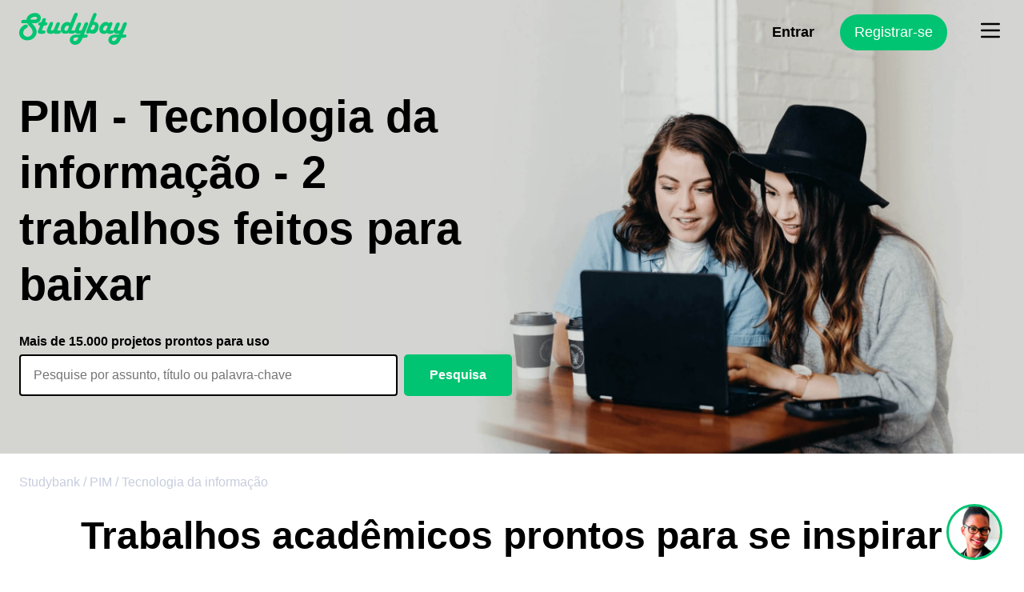

--- FILE ---
content_type: text/html; charset=utf-8
request_url: https://mystudybay.com.br/trabalhos-prontos/tipo-pim/materia-tecnologia-da-informacao/
body_size: 11504
content:
<!DOCTYPE html><html><head><meta name="viewport" content="width=device-width"/><meta charSet="utf-8"/><meta http-equiv="Content-Type" content="text/html; charset=UTF-8"/><meta name="viewport" content="width=device-width, initial-scale=1.0"/><meta http-equiv="Content-Language" content="en"/><meta http-equiv="X-UA-Compatible" content="IE=edge,chrome=1"/><meta http-equiv="Pragma" content="no-cache"/><meta http-equiv="Cache-Control" content="no-cache"/><meta http-equiv="Expires" content="-1"/><meta content="yes" name="apple-mobile-web-app-capable"/><link rel="shortcut icon" href="/favicon.ico" type="image/x-icon"/><meta property="og:image" content="https://studybay.app/assets/images/marketing/social/Sticker.jpg"/><title>PIM | Tecnologia da informação | Comprar trabalhos prontos</title><meta name="description" content="PIM - Tecnologia da informação - 2 projetos feitos por estudantes como você! Procure mais trabalhos prontos na Studybay!"/><meta property="og:title" content="PIM | Tecnologia da informação | Comprar trabalhos prontos"/><meta property="og:description" content="PIM - Tecnologia da informação - 2 projetos feitos por estudantes como você! Procure mais trabalhos prontos na Studybay!"/><link rel="canonical" href="https://mystudybay.com.br/trabalhos-prontos/tipo-pim/materia-tecnologia-da-informacao/"/><meta name="next-head-count" content="8"/><meta name="next-font-preconnect"/><link rel="preload" href="/_next/static/css/836269812f9b4af5.css" as="style"/><link rel="stylesheet" href="/_next/static/css/836269812f9b4af5.css" data-n-g=""/><link rel="preload" href="/_next/static/css/724b5e331346ebdb.css" as="style"/><link rel="stylesheet" href="/_next/static/css/724b5e331346ebdb.css" data-n-p=""/><link rel="preload" href="/_next/static/css/d5368a8e84607a71.css" as="style"/><link rel="stylesheet" href="/_next/static/css/d5368a8e84607a71.css" data-n-p=""/><link rel="preload" href="/_next/static/css/db07bb123447566b.css" as="style"/><link rel="stylesheet" href="/_next/static/css/db07bb123447566b.css" data-n-p=""/><noscript data-n-css=""></noscript><script defer="" nomodule="" src="/_next/static/chunks/polyfills-5cd94c89d3acac5f.js"></script><script src="/_next/static/chunks/webpack-e3241a373492d3d2.js" defer=""></script><script src="/_next/static/chunks/framework-0cd408b0efb381e4.js" defer=""></script><script src="/_next/static/chunks/main-9656904c6b364754.js" defer=""></script><script src="/_next/static/chunks/pages/_app-bd61c42175d93827.js" defer=""></script><script src="/_next/static/chunks/45-25fff0baaeea4093.js" defer=""></script><script src="/_next/static/chunks/571-361a4d98a9a194c5.js" defer=""></script><script src="/_next/static/chunks/195-0b3c65fcea3e4189.js" defer=""></script><script src="/_next/static/chunks/32-dd768d9d9f2979b8.js" defer=""></script><script src="/_next/static/chunks/pages/readyworks/%5B...readyworksSlug%5D-275bc41bba7bf0b5.js" defer=""></script><script src="/_next/static/Gi5Oci2ZfYGvBc4gl6p3h/_buildManifest.js" defer=""></script><script src="/_next/static/Gi5Oci2ZfYGvBc4gl6p3h/_ssgManifest.js" defer=""></script><script src="/_next/static/Gi5Oci2ZfYGvBc4gl6p3h/_middlewareManifest.js" defer=""></script></head><body><div id="__next"><header class="Header_header__pUpk9"><div class="Header_header__root__Vju5u common_containerWide__HpV7c common_container__mqVJE"><div class="Header_headerDescription__q6bb_"><a class="Header_logoLink__DCRmU" href="/"><svg aria-hidden="true" width="135" height="40" viewBox="0 0 135 40" fill="none" xmlns="http://www.w3.org/2000/svg" color="var(--c-green)" class="Header_brLogo__ShV1I"><path d="M13.969 8.61h4.523c2.528 0 3.858-.664 3.858-1.988 0-.53-.265-.926-.798-1.192-.532-.264-1.198-.53-2.128-.53-1.33 0-2.528.398-3.725 1.193-1.065.662-1.73 1.456-1.73 2.517Zm2.128 4.502 1.73 2.12 1.064 1.191c1.863 2.385 2.928 4.77 2.928 7.418 0 2.517-.932 4.769-2.662 6.622-2.26 2.65-5.321 3.974-9.178 3.974-2.929 0-5.323-.927-7.185-2.649C.932 30.066 0 27.815 0 25.033c0-3.311 1.464-6.224 4.39-8.477 1.597-1.192 2.927-1.854 4.257-1.854.665 0 1.198.132 1.597.53.399.397.665.927.665 1.457 0 .795-.532 1.456-1.464 2.119l-1.462.927c-.932.53-1.597 1.325-2.129 2.251-.533.927-.931 1.855-.799 2.782 0 1.457.533 2.65 1.464 3.71 1.064.926 2.26 1.456 3.858 1.456 1.73 0 3.193-.663 4.523-1.854 1.33-1.192 1.862-2.782 1.862-4.37a6.131 6.131 0 0 0-.798-3.048c-.531-.926-1.596-2.251-3.325-4.106-1.198-1.324-1.996-2.384-2.528-3.444H5.055c-1.73 0-2.66-.53-2.66-1.722 0-.794.265-1.456.93-1.986.533-.397 1.465-.663 2.53-.663h3.192c.265-2.383 1.33-4.503 3.46-6.092C14.5 1.059 16.894.265 19.821.265c2.128 0 3.858.53 5.189 1.721 1.33 1.193 1.994 2.65 1.994 4.504 0 2.384-1.064 4.239-3.192 5.563-1.197.663-3.06 1.06-5.72 1.06h-1.996Zm16.23-1.324h.534c1.596 0 2.395.53 2.395 1.722 0 .794-.267 1.324-.8 1.722-.531.397-1.33.662-2.394.662h-1.33l-2.528 6.225h2.129c1.596 0 2.394.53 2.394 1.722 0 .795-.265 1.325-.798 1.722-.532.397-1.33.662-2.261.662H26.34c-.93 0-1.73-.265-2.261-.662-.533-.397-.798-1.06-.798-1.854 0-.398.133-.927.399-1.59l.399-.794 2.129-5.431h-.266c-1.332 0-2.13-.53-2.13-1.59 0-.794.267-1.324.799-1.853.532-.398 1.33-.664 2.262-.664h.798l.931-2.516.133-.53c.533-1.456 1.464-2.119 2.794-2.119.532 0 .932.133 1.33.53.4.397.532.795.532 1.192 0 .53-.133 1.06-.531 1.854l-.533 1.59Zm15.168 10.198h2.129c.798 0 1.464.133 1.862.398.4.265.533.663.533 1.324 0 .795-.265 1.325-.798 1.855-.533.397-1.33.662-2.395.662h-3.327c-1.064 0-1.73-.397-2.128-1.192a3.27 3.27 0 0 1-2.528 1.192h-2.66c-1.064 0-1.995-.397-2.661-1.06-.798-.663-1.064-1.59-1.064-2.649 0-.661.133-1.324.532-2.119l2.528-6.357c.665-1.722 1.73-2.65 2.926-2.65.533 0 1.065.133 1.33.531.4.397.533.794.533 1.191 0 .398-.133.795-.266 1.325l-.133.53-1.995 4.9-.267.53c-.132.265-.132.53-.132.664 0 .528.399.926 1.064.926 1.596 0 2.527-.663 3.06-1.854l2.394-5.829c.665-1.722 1.73-2.648 2.927-2.648.532 0 .931.132 1.33.53.4.396.532.794.532 1.324 0 .397-.133.927-.532 1.854l-2.794 6.622Zm10.643.398h.666c.798 0 1.464-.265 1.73-.926l1.33-3.313c.133-.397.265-.661.265-.927 0-.396-.132-.662-.531-.926-.266-.266-.666-.398-1.198-.398-.931 0-1.863.53-2.66 1.59-.799 1.06-1.198 2.119-1.198 3.311.133 1.06.532 1.59 1.596 1.59Zm7.051-.398h2.262c1.597 0 2.395.53 2.395 1.722 0 .795-.266 1.325-.931 1.722-.533.398-1.33.663-2.395.663h-2.527c-1.065 0-1.73-.397-2.263-1.192-.798.795-1.73 1.192-2.66 1.192h-2.396c-1.464 0-2.527-.53-3.46-1.457-.93-.927-1.33-2.252-1.33-3.84 0-2.385.8-4.637 2.529-6.492 1.73-1.986 3.592-2.914 5.72-2.914 1.596 0 2.794.531 3.725 1.59L68.115 2.65C68.914.927 69.845 0 71.175 0c.532 0 1.065.133 1.464.53.398.397.532.795.532 1.325 0 .397-.134.794-.266 1.324l-.266.53-7.45 18.277Zm9.048 8.742h-2.53c-2.66 0-3.989.795-3.989 2.65 0 .662.133 1.06.53 1.456.4.398.932.53 1.465.53.798 0 1.596-.397 2.261-1.06.798-.662 1.465-1.853 2.263-3.575v-.001Zm6.784-3.576h2.261c1.597 0 2.395.53 2.395 1.59 0 .795-.265 1.324-.798 1.721-.532.397-1.33.663-2.395.663h-3.06c-.399 1.06-1.064 2.517-1.995 4.238C75.7 38.41 73.304 40 70.111 40c-1.995 0-3.592-.662-4.922-1.722-1.331-1.192-1.995-2.649-1.995-4.37 0-1.193.398-2.385 1.063-3.445.665-1.06 1.73-1.853 2.794-2.384 1.33-.661 3.326-.927 5.986-.927h3.06l.532-1.324c-.799.34-1.658.52-2.527.53-1.33 0-2.528-.398-3.326-1.06s-1.33-1.457-1.33-2.65c0-.662.265-1.588.798-2.913l2.128-5.033.267-.53c.665-1.457 1.597-2.12 2.794-2.12.531 0 1.064.133 1.463.53.399.398.532.796.532 1.325 0 .397-.133.927-.532 1.722L75.034 20c-.267.662-.4 1.192-.4 1.325 0 .661.4.927 1.198.927.532 0 1.196-.133 1.73-.53.664-.397 1.063-.663 1.196-1.192l2.528-6.093.133-.53c.532-1.456 1.596-2.119 2.927-2.119.532 0 1.064.133 1.33.53.4.397.532.794.532 1.324 0 .398-.133.795-.265 1.192l-.267.53-4.656 11.788h.001Zm8.116-6.755c.216.329.512.599.86.784.349.185.74.28 1.135.276.532 0 1.064-.132 1.464-.53.53-.397 1.063-1.06 1.462-1.854.4-.795.665-1.59.665-2.252 0-.53-.132-.926-.398-1.324-.266-.397-.666-.53-1.198-.53-1.064 0-1.994.795-2.66 2.517l-1.33 2.913Zm3.857-8.741c.532-.133 1.064-.266 1.464-.266 1.463 0 2.528.531 3.46 1.59.93 1.06 1.329 2.518 1.329 4.238 0 3.312-1.197 5.962-3.725 7.948-.931.662-1.863.927-2.794.927h-1.73c-1.197 0-2.261-.397-3.06-1.325-.531.927-1.33 1.325-2.394 1.325-.532 0-.93-.133-1.33-.53-.399-.397-.532-.795-.532-1.325 0-.397.133-.794.265-1.324l.267-.53L91.93 2.78l.266-.53C92.728.796 93.659.134 94.856.134c.532 0 1.064.132 1.33.53.4.397.532.794.532 1.323 0 .398-.132.795-.265 1.325l-.267.53-3.193 7.815Zm13.436 10.728h.4c1.064 0 1.729-.398 1.995-1.192l1.33-3.047c.133-.397.266-.794.266-1.06 0-.264-.133-.529-.398-.793-.4-.266-.799-.398-1.198-.398-.931 0-1.73.53-2.661 1.457-.799 1.06-1.33 2.12-1.33 3.179 0 1.325.531 1.853 1.596 1.853v.001Zm6.918-.398h2.129c1.596 0 2.395.53 2.395 1.722 0 .795-.267 1.325-.799 1.855-.532.397-1.33.662-2.394.662h-2.528c-1.064 0-1.863-.397-2.262-1.325-.931.796-1.862 1.325-2.794 1.325h-2.129c-1.463 0-2.527-.53-3.459-1.457-.93-.927-1.329-2.252-1.329-3.973 0-2.384.798-4.636 2.527-6.49 1.73-1.854 3.592-2.915 5.721-2.915 1.597 0 2.794.531 3.592 1.722.665-.927 1.464-1.456 2.527-1.456.533 0 1.064.132 1.464.53.399.396.531.794.531 1.324 0 .397-.132.794-.265 1.324l-.266.53-2.661 6.622Zm9.179 8.742H120c-2.661 0-3.992.795-3.992 2.65 0 .662.134 1.06.533 1.456.399.398.798.53 1.464.53.797 0 1.596-.397 2.261-1.06.665-.662 1.464-1.853 2.262-3.575l-.001-.001Zm6.786-3.576h2.261c1.597 0 2.395.53 2.395 1.59 0 .795-.266 1.324-.798 1.721-.533.397-1.331.663-2.395.663h-3.06c-.399 1.06-1.065 2.517-1.995 4.238-1.73 3.047-4.125 4.636-7.318 4.636-1.995 0-3.592-.662-4.922-1.722-1.33-1.192-1.995-2.649-1.995-4.37 0-1.193.399-2.385 1.064-3.445.666-1.06 1.73-1.853 2.794-2.384 1.33-.661 3.326-.927 5.986-.927h3.06l.533-1.324c-.8.34-1.659.52-2.529.53-1.329 0-2.527-.398-3.325-1.06s-1.331-1.457-1.331-2.65c0-.662.266-1.588.799-2.913l2.129-5.033.265-.53c.665-1.457 1.597-2.12 2.794-2.12.532 0 1.064.133 1.464.53.398.398.531.796.531 1.325 0 .397-.133.927-.531 1.722L123.326 20c-.265.662-.399 1.192-.399 1.325 0 .661.399.927 1.197.927.532 0 1.198-.133 1.729-.53.666-.397 1.065-.663 1.198-1.192l2.528-6.093.265-.53c.533-1.456 1.597-2.119 2.794-2.119.533 0 1.065.133 1.464.53s.532.794.532 1.324c0 .398-.133.795-.265 1.192l-.268.53-4.788 11.788Z" fill="var(--c-green)"></path></svg></a><p class="Header_headerDescription__text__uGyB4">Trabalhos com nota <br/>máxima<br/>Ajuda para estudantes <br/>universitários</p></div><div class="Header_headerLogo__qCvlR Header_headerLogoVisible__9MIA2"><a class="Header_logoLink__DCRmU" href="/"><svg aria-hidden="true" width="135" height="40" viewBox="0 0 135 40" fill="none" xmlns="http://www.w3.org/2000/svg" color="var(--c-green)"><path d="M13.969 8.61h4.523c2.528 0 3.858-.664 3.858-1.988 0-.53-.265-.926-.798-1.192-.532-.264-1.198-.53-2.128-.53-1.33 0-2.528.398-3.725 1.193-1.065.662-1.73 1.456-1.73 2.517Zm2.128 4.502 1.73 2.12 1.064 1.191c1.863 2.385 2.928 4.77 2.928 7.418 0 2.517-.932 4.769-2.662 6.622-2.26 2.65-5.321 3.974-9.178 3.974-2.929 0-5.323-.927-7.185-2.649C.932 30.066 0 27.815 0 25.033c0-3.311 1.464-6.224 4.39-8.477 1.597-1.192 2.927-1.854 4.257-1.854.665 0 1.198.132 1.597.53.399.397.665.927.665 1.457 0 .795-.532 1.456-1.464 2.119l-1.462.927c-.932.53-1.597 1.325-2.129 2.251-.533.927-.931 1.855-.799 2.782 0 1.457.533 2.65 1.464 3.71 1.064.926 2.26 1.456 3.858 1.456 1.73 0 3.193-.663 4.523-1.854 1.33-1.192 1.862-2.782 1.862-4.37a6.131 6.131 0 0 0-.798-3.048c-.531-.926-1.596-2.251-3.325-4.106-1.198-1.324-1.996-2.384-2.528-3.444H5.055c-1.73 0-2.66-.53-2.66-1.722 0-.794.265-1.456.93-1.986.533-.397 1.465-.663 2.53-.663h3.192c.265-2.383 1.33-4.503 3.46-6.092C14.5 1.059 16.894.265 19.821.265c2.128 0 3.858.53 5.189 1.721 1.33 1.193 1.994 2.65 1.994 4.504 0 2.384-1.064 4.239-3.192 5.563-1.197.663-3.06 1.06-5.72 1.06h-1.996Zm16.23-1.324h.534c1.596 0 2.395.53 2.395 1.722 0 .794-.267 1.324-.8 1.722-.531.397-1.33.662-2.394.662h-1.33l-2.528 6.225h2.129c1.596 0 2.394.53 2.394 1.722 0 .795-.265 1.325-.798 1.722-.532.397-1.33.662-2.261.662H26.34c-.93 0-1.73-.265-2.261-.662-.533-.397-.798-1.06-.798-1.854 0-.398.133-.927.399-1.59l.399-.794 2.129-5.431h-.266c-1.332 0-2.13-.53-2.13-1.59 0-.794.267-1.324.799-1.853.532-.398 1.33-.664 2.262-.664h.798l.931-2.516.133-.53c.533-1.456 1.464-2.119 2.794-2.119.532 0 .932.133 1.33.53.4.397.532.795.532 1.192 0 .53-.133 1.06-.531 1.854l-.533 1.59Zm15.168 10.198h2.129c.798 0 1.464.133 1.862.398.4.265.533.663.533 1.324 0 .795-.265 1.325-.798 1.855-.533.397-1.33.662-2.395.662h-3.327c-1.064 0-1.73-.397-2.128-1.192a3.27 3.27 0 0 1-2.528 1.192h-2.66c-1.064 0-1.995-.397-2.661-1.06-.798-.663-1.064-1.59-1.064-2.649 0-.661.133-1.324.532-2.119l2.528-6.357c.665-1.722 1.73-2.65 2.926-2.65.533 0 1.065.133 1.33.531.4.397.533.794.533 1.191 0 .398-.133.795-.266 1.325l-.133.53-1.995 4.9-.267.53c-.132.265-.132.53-.132.664 0 .528.399.926 1.064.926 1.596 0 2.527-.663 3.06-1.854l2.394-5.829c.665-1.722 1.73-2.648 2.927-2.648.532 0 .931.132 1.33.53.4.396.532.794.532 1.324 0 .397-.133.927-.532 1.854l-2.794 6.622Zm10.643.398h.666c.798 0 1.464-.265 1.73-.926l1.33-3.313c.133-.397.265-.661.265-.927 0-.396-.132-.662-.531-.926-.266-.266-.666-.398-1.198-.398-.931 0-1.863.53-2.66 1.59-.799 1.06-1.198 2.119-1.198 3.311.133 1.06.532 1.59 1.596 1.59Zm7.051-.398h2.262c1.597 0 2.395.53 2.395 1.722 0 .795-.266 1.325-.931 1.722-.533.398-1.33.663-2.395.663h-2.527c-1.065 0-1.73-.397-2.263-1.192-.798.795-1.73 1.192-2.66 1.192h-2.396c-1.464 0-2.527-.53-3.46-1.457-.93-.927-1.33-2.252-1.33-3.84 0-2.385.8-4.637 2.529-6.492 1.73-1.986 3.592-2.914 5.72-2.914 1.596 0 2.794.531 3.725 1.59L68.115 2.65C68.914.927 69.845 0 71.175 0c.532 0 1.065.133 1.464.53.398.397.532.795.532 1.325 0 .397-.134.794-.266 1.324l-.266.53-7.45 18.277Zm9.048 8.742h-2.53c-2.66 0-3.989.795-3.989 2.65 0 .662.133 1.06.53 1.456.4.398.932.53 1.465.53.798 0 1.596-.397 2.261-1.06.798-.662 1.465-1.853 2.263-3.575v-.001Zm6.784-3.576h2.261c1.597 0 2.395.53 2.395 1.59 0 .795-.265 1.324-.798 1.721-.532.397-1.33.663-2.395.663h-3.06c-.399 1.06-1.064 2.517-1.995 4.238C75.7 38.41 73.304 40 70.111 40c-1.995 0-3.592-.662-4.922-1.722-1.331-1.192-1.995-2.649-1.995-4.37 0-1.193.398-2.385 1.063-3.445.665-1.06 1.73-1.853 2.794-2.384 1.33-.661 3.326-.927 5.986-.927h3.06l.532-1.324c-.799.34-1.658.52-2.527.53-1.33 0-2.528-.398-3.326-1.06s-1.33-1.457-1.33-2.65c0-.662.265-1.588.798-2.913l2.128-5.033.267-.53c.665-1.457 1.597-2.12 2.794-2.12.531 0 1.064.133 1.463.53.399.398.532.796.532 1.325 0 .397-.133.927-.532 1.722L75.034 20c-.267.662-.4 1.192-.4 1.325 0 .661.4.927 1.198.927.532 0 1.196-.133 1.73-.53.664-.397 1.063-.663 1.196-1.192l2.528-6.093.133-.53c.532-1.456 1.596-2.119 2.927-2.119.532 0 1.064.133 1.33.53.4.397.532.794.532 1.324 0 .398-.133.795-.265 1.192l-.267.53-4.656 11.788h.001Zm8.116-6.755c.216.329.512.599.86.784.349.185.74.28 1.135.276.532 0 1.064-.132 1.464-.53.53-.397 1.063-1.06 1.462-1.854.4-.795.665-1.59.665-2.252 0-.53-.132-.926-.398-1.324-.266-.397-.666-.53-1.198-.53-1.064 0-1.994.795-2.66 2.517l-1.33 2.913Zm3.857-8.741c.532-.133 1.064-.266 1.464-.266 1.463 0 2.528.531 3.46 1.59.93 1.06 1.329 2.518 1.329 4.238 0 3.312-1.197 5.962-3.725 7.948-.931.662-1.863.927-2.794.927h-1.73c-1.197 0-2.261-.397-3.06-1.325-.531.927-1.33 1.325-2.394 1.325-.532 0-.93-.133-1.33-.53-.399-.397-.532-.795-.532-1.325 0-.397.133-.794.265-1.324l.267-.53L91.93 2.78l.266-.53C92.728.796 93.659.134 94.856.134c.532 0 1.064.132 1.33.53.4.397.532.794.532 1.323 0 .398-.132.795-.265 1.325l-.267.53-3.193 7.815Zm13.436 10.728h.4c1.064 0 1.729-.398 1.995-1.192l1.33-3.047c.133-.397.266-.794.266-1.06 0-.264-.133-.529-.398-.793-.4-.266-.799-.398-1.198-.398-.931 0-1.73.53-2.661 1.457-.799 1.06-1.33 2.12-1.33 3.179 0 1.325.531 1.853 1.596 1.853v.001Zm6.918-.398h2.129c1.596 0 2.395.53 2.395 1.722 0 .795-.267 1.325-.799 1.855-.532.397-1.33.662-2.394.662h-2.528c-1.064 0-1.863-.397-2.262-1.325-.931.796-1.862 1.325-2.794 1.325h-2.129c-1.463 0-2.527-.53-3.459-1.457-.93-.927-1.329-2.252-1.329-3.973 0-2.384.798-4.636 2.527-6.49 1.73-1.854 3.592-2.915 5.721-2.915 1.597 0 2.794.531 3.592 1.722.665-.927 1.464-1.456 2.527-1.456.533 0 1.064.132 1.464.53.399.396.531.794.531 1.324 0 .397-.132.794-.265 1.324l-.266.53-2.661 6.622Zm9.179 8.742H120c-2.661 0-3.992.795-3.992 2.65 0 .662.134 1.06.533 1.456.399.398.798.53 1.464.53.797 0 1.596-.397 2.261-1.06.665-.662 1.464-1.853 2.262-3.575l-.001-.001Zm6.786-3.576h2.261c1.597 0 2.395.53 2.395 1.59 0 .795-.266 1.324-.798 1.721-.533.397-1.331.663-2.395.663h-3.06c-.399 1.06-1.065 2.517-1.995 4.238-1.73 3.047-4.125 4.636-7.318 4.636-1.995 0-3.592-.662-4.922-1.722-1.33-1.192-1.995-2.649-1.995-4.37 0-1.193.399-2.385 1.064-3.445.666-1.06 1.73-1.853 2.794-2.384 1.33-.661 3.326-.927 5.986-.927h3.06l.533-1.324c-.8.34-1.659.52-2.529.53-1.329 0-2.527-.398-3.325-1.06s-1.331-1.457-1.331-2.65c0-.662.266-1.588.799-2.913l2.129-5.033.265-.53c.665-1.457 1.597-2.12 2.794-2.12.532 0 1.064.133 1.464.53.398.398.531.796.531 1.325 0 .397-.133.927-.531 1.722L123.326 20c-.265.662-.399 1.192-.399 1.325 0 .661.399.927 1.197.927.532 0 1.198-.133 1.729-.53.666-.397 1.065-.663 1.198-1.192l2.528-6.093.265-.53c.533-1.456 1.597-2.119 2.794-2.119.533 0 1.065.133 1.464.53s.532.794.532 1.324c0 .398-.133.795-.265 1.192l-.268.53-4.788 11.788Z" fill="var(--c-green)"></path></svg></a></div><nav class="Header_header__nav__k29Oj" id="nav-menu"><div class="Header_auth__Dfgn5"><span class="Link_link__BueGP Link_linkShy__0Khk_ Header_auth__login__KuhSI">Entrar</span><span class="Link_linkCta__h31nE Link_linkCtaRounded__UMkk6 Header_auth__signup__UBNNU">Registrar-se</span><button class="common_buttonBlank__GXMCy Header_burgerMenuClose__EJ3Hd" aria-controls="nav-menu" aria-expanded="true" disabled=""><span class="IH">Fechar o menu</span><svg width="14" height="14" viewBox="0 0 14 14" stroke="currentColor" stroke-width="2" stroke-linecap="round" xmlns="http://www.w3.org/2000/svg" aria-hidden="true"><path d="M1 1 L13 13"></path><path d="M13 1 L1 13"></path></svg></button></div><ul class="Header_headerMenu__nHS3U"><li class="Header_headerMenu__hostItem__nYOPJ"><button class="common_buttonBlank__GXMCy Header_writingCenterButton__z5wIZ" aria-expanded="false" aria-controls="writing-center-content"><span id="writing-center-label">Centro de escrita</span><span class="IH">(toggle)</span></button><div class="Header_dropdownContent__QzfRD" id="writing-center-content" aria-labelledby="writing-center-label"><section class="Header_contentSection__kSmVe" aria-labelledby="content-worktypes"><p class="Header_contentSection__heading__7L7Wx" aria-hidden="true" id="content-worktypes">Tipos de projetos que elaboramos</p><ul class="Header_contentList__QLpLZ"><li class="Header_contentList__item__qwezA"><a class="Link_link__BueGP Link_linkShy__0Khk_" href="https://mystudybay.com.br/trabalhos-diversos/">Trabalhos escolares, acadêmicos, faculdade</a></li><li class="Header_contentList__item__qwezA"><a class="Link_link__BueGP Link_linkShy__0Khk_" href="https://mystudybay.com.br/dicas-para-elaborar-uma-dissertacao-critica/">Dissertação crítica</a></li><li class="Header_contentList__item__qwezA"><a class="Link_link__BueGP Link_linkShy__0Khk_" href="https://mystudybay.com.br/monografia-exemplo/">Monografia</a></li><li class="Header_contentList__item__qwezA"><a class="Link_link__BueGP Link_linkShy__0Khk_" href="https://mystudybay.com.br/comprar-monografia/">TCC</a></li><li class="Header_contentList__item__qwezA"><a class="Link_link__BueGP Link_linkShy__0Khk_" href="https://mystudybay.com.br/texto-narrativo-descritivo-e-dissertativo-como/">Texto narrativo</a></li><li class="Header_contentList__item__qwezA"><a class="Link_link__BueGP Link_linkShy__0Khk_" href="https://mystudybay.com.br/blog/como-escrever-uma-cronica/">Cronica dissertativa</a></li><li class="Header_contentList__item__qwezA"><a class="Link_link__BueGP Link_linkShy__0Khk_" href="https://mystudybay.com.br/blog/ajuda-para-ensaio/">Ensaio literário</a></li><li class="Header_contentList__item__qwezA"><a class="Link_link__BueGP Link_linkShy__0Khk_" href="https://mystudybay.com.br/ensaio-critico/">Ensaio crítico</a></li><li class="Header_contentList__item__qwezA"><a class="Link_link__BueGP Link_linkShy__0Khk_" href="https://mystudybay.com.br/revisao-de-ensaio/">Ensaio acadêmico ou científico</a></li><li class="Header_contentList__item__qwezA"><a class="Link_link__BueGP Link_linkShy__0Khk_" href="https://mystudybay.com.br/blog/portfolio-unopar-pronto/">Portfólio Unopar</a></li><li class="Header_contentList__item__qwezA"><a class="Link_link__BueGP Link_linkShy__0Khk_" href="https://mystudybay.com.br/como-fazer-mini-biografia/">Minibiografia</a></li><li class="Header_contentList__item__qwezA"><a class="Link_link__BueGP Link_linkShy__0Khk_" href="https://mystudybay.com.br/texto-dissertativo-argumentativo-redacao/">Texto dissertativo argumentativo</a></li><li class="Header_contentList__item__qwezA"><a class="Link_link__BueGP Link_linkShy__0Khk_" href="https://mystudybay.com.br/modelo-de-relatorio-pronto/">Relatório</a></li><li class="Header_contentList__item__qwezA"><a class="Link_link__BueGP Link_linkShy__0Khk_" href="https://mystudybay.com.br/relatorio-de-estagio/">Relatório de estágio</a></li><li class="Header_contentList__item__qwezA"><a class="Link_link__BueGP Link_linkShy__0Khk_" href="https://mystudybay.com.br/carta-intensao/">Carta de intenção</a></li></ul></section><section class="Header_contentSection__kSmVe" aria-labelledby="content-categories"><p class="Header_contentSection__heading__7L7Wx" aria-hidden="true" id="content-categories">Áreas acadêmicas e matérias</p><ul class="Header_contentList__QLpLZ"><li class="Header_contentList__item__qwezA"><a class="Link_link__BueGP Link_linkShy__0Khk_ Link_linkShyInverted__O9lWm Header_contentSection__link__On6zz Header_contentSection__linkContrast__CvRy2" href="https://mystudybay.com.br/blog/tcc-direito-civil-temas/">TCC direito civil</a></li><li class="Header_contentList__item__qwezA"><a class="Link_link__BueGP Link_linkShy__0Khk_ Link_linkShyInverted__O9lWm Header_contentSection__link__On6zz Header_contentSection__linkContrast__CvRy2" href="https://mystudybay.com.br/temas-para-monografia-direito-penal/">TCC direito penal</a></li><li class="Header_contentList__item__qwezA"><a class="Link_link__BueGP Link_linkShy__0Khk_ Link_linkShyInverted__O9lWm Header_contentSection__link__On6zz Header_contentSection__linkContrast__CvRy2" href="https://mystudybay.com.br/tcc-direito-de-familia/">TCC direito de família</a></li><li class="Header_contentList__item__qwezA"><a class="Link_link__BueGP Link_linkShy__0Khk_ Link_linkShyInverted__O9lWm Header_contentSection__link__On6zz Header_contentSection__linkContrast__CvRy2" href="https://mystudybay.com.br/conheca-temas-para-monografia-de-enfermagem/">TCC de medicina</a></li><li class="Header_contentList__item__qwezA"><a class="Link_link__BueGP Link_linkShy__0Khk_ Link_linkShyInverted__O9lWm Header_contentSection__link__On6zz Header_contentSection__linkContrast__CvRy2" href="https://mystudybay.com.br/monografia-educacao-inclusiva/">TCC educação inclusiva e especial</a></li><li class="Header_contentList__item__qwezA"><a class="Link_link__BueGP Link_linkShy__0Khk_ Link_linkShyInverted__O9lWm Header_contentSection__link__On6zz Header_contentSection__linkContrast__CvRy2" href="https://mystudybay.com.br/monografias-prontas-administracao/">TCC de administração</a></li><li class="Header_contentList__item__qwezA"><a class="Link_link__BueGP Link_linkShy__0Khk_ Link_linkShyInverted__O9lWm Header_contentSection__link__On6zz Header_contentSection__linkContrast__CvRy2" href="https://mystudybay.com.br/monografia-sobre-educacao-infantil/">TCC educação infantil</a></li><li class="Header_contentList__item__qwezA"><a class="Link_link__BueGP Link_linkShy__0Khk_ Link_linkShyInverted__O9lWm Header_contentSection__link__On6zz Header_contentSection__linkContrast__CvRy2" href="https://mystudybay.com.br/escolha-temas-para-monografia-contabilidade/">Monografia contabilidade</a></li><li class="Header_contentList__item__qwezA"><a class="Link_link__BueGP Link_linkShy__0Khk_ Link_linkShyInverted__O9lWm Header_contentSection__link__On6zz Header_contentSection__linkContrast__CvRy2" href="https://mystudybay.com.br/blog/tcc-em-ingles/">TCC língua inglesa</a></li><li class="Header_contentList__item__qwezA"><a class="Link_link__BueGP Link_linkShy__0Khk_ Link_linkShyInverted__O9lWm Header_contentSection__link__On6zz Header_contentSection__linkContrast__CvRy2" href="https://mystudybay.com.br/tcc-psicologia/">TCC de psicologia</a></li><li class="Header_contentList__item__qwezA"><a class="Link_link__BueGP Link_linkShy__0Khk_ Link_linkShyInverted__O9lWm Header_contentSection__link__On6zz Header_contentSection__linkContrast__CvRy2" href="https://mystudybay.com.br/tcc-pronto-sobre-leitura/">TCC sobre literatura infantil</a></li><li class="Header_contentList__item__qwezA"><a class="Link_link__BueGP Link_linkShy__0Khk_ Link_linkShyInverted__O9lWm Header_contentSection__link__On6zz Header_contentSection__linkContrast__CvRy2" href="https://mystudybay.com.br/temas-para-texto-dissertativo-sobre-tecnologia/">TCC ciências da computação</a></li><li class="Header_contentList__item__qwezA"><a class="Link_link__BueGP Link_linkShy__0Khk_ Link_linkShyInverted__O9lWm Header_contentSection__link__On6zz Header_contentSection__linkContrast__CvRy2" href="https://mystudybay.com.br/tcc-engenharia-mecanica/">TCC engenharia mecânic</a></li><li class="Header_contentList__item__qwezA"><a class="Link_link__BueGP Link_linkShy__0Khk_ Link_linkShyInverted__O9lWm Header_contentSection__link__On6zz Header_contentSection__linkContrast__CvRy2" href="https://mystudybay.com.br/tcc-sistemas-de-informacao/">TCC tecnologia da informação</a></li><li class="Header_contentList__item__qwezA"><a class="Link_link__BueGP Link_linkShy__0Khk_ Link_linkShyInverted__O9lWm Header_contentSection__link__On6zz Header_contentSection__linkContrast__CvRy2" href="https://mystudybay.com.br/tcc-engenharia-producao/">TCC engenharia de produção</a></li></ul></section></div></li><li class="Header_headerMenu__item__Ceejv"><a class="Link_link__BueGP Link_linkShy__0Khk_ Header_menuLink__YDuFV" href="https://mystudybay.com.br/tcc/">Tudo para seu TCC</a></li><li class="Header_headerMenu__item__Ceejv"><a class="Link_link__BueGP Link_linkShy__0Khk_ Header_menuLink__YDuFV" href="https://mystudybay.com.br/blog/">Blog</a></li><li class="Header_headerMenu__item__Ceejv"><a class="Link_link__BueGP Link_linkShy__0Khk_ Header_menuLink__YDuFV" href="https://mystudybay.com.br/info/faq/">FAQ</a></li><li class="Header_headerMenu__item__Ceejv"><a class="Link_link__BueGP Link_linkShy__0Khk_ Header_menuLink__YDuFV" href="https://mystudybay.com.br/info/honorcode/">Código de Honra</a></li></ul></nav><button class="common_buttonBlank__GXMCy Header_burgerMenuOpen__61a2N" aria-expanded="false" aria-controls="nav-menu"><span class="IH">Abrir o menu</span><svg width="32" height="32" viewBox="0 0 32 32" fill="none" xmlns="http://www.w3.org/2000/svg" aria-hidden="true"><path d="M4 8.00002C4 7.26365 4.59696 6.66669 5.33333 6.66669H26.6667C27.4031 6.66669 28 7.26365 28 8.00002C28 8.73639 27.4031 9.33335 26.6667 9.33335H5.33333C4.59696 9.33335 4 8.73639 4 8.00002Z" fill="black"></path><path d="M4 16C4 15.2636 4.59696 14.6667 5.33333 14.6667H26.6667C27.4031 14.6667 28 15.2636 28 16C28 16.7364 27.4031 17.3334 26.6667 17.3334H5.33333C4.59696 17.3334 4 16.7364 4 16Z" fill="black"></path><path d="M5.33333 22.6667C4.59696 22.6667 4 23.2636 4 24C4 24.7364 4.59696 25.3334 5.33333 25.3334H26.6667C27.4031 25.3334 28 24.7364 28 24C28 23.2636 27.4031 22.6667 26.6667 22.6667H5.33333Z" fill="black"></path></svg></button></div></header><div role="search"><div class="Hero_heroWrapper__c6sSl" data-cp-protected="true"><div class="common_container__mqVJE common_containerWide__HpV7c Hero_heroContainer__XQqSy" style="--hero-br-image:url(/_next/static/media/two-women.896da213.jpg)"><div class="Hero_hero__UQPWC"><h1 class="Hero_hero__heading__1DGuh">PIM - Tecnologia da informação - 2 trabalhos feitos para baixar</h1><p class="Hero_hero__motivation__aTvY1">Mais de 15.000 projetos prontos para uso</p><form class="SearchFrom_form__o3pQA"><label class="SearchFrom_form__labeled__ZZMNr"><span class="IH">Informe o tipo, assunto, área ou qualquer palavra-chave</span><span><span class="Input_input__IgF1n" data-input-wrapper="1"><input class="Common_field__7RcuK" id=":Rjdm:" data-root="1" placeholder="Pesquise por assunto, título ou palavra-chave" pattern="(\s){0,}\S+.*" title="A introdução não deve haver somente espaços" value=""/></span></span></label><button class="Button_button__zvsj2 SearchFrom_form__button__ZYLfR"><span>Pesquisa</span></button></form></div></div></div></div><nav class="Breadcrumbs_breadcrumbs__IGQv8" style="--breadcrumbs-color:var(--c-white)"><div class="common_container__mqVJE common_containerWide__HpV7c Breadcrumbs_breadcrumbs__root__N9_pE"><ol class="Breadcrumbs_breadcrumbsItems__FYh4c"><li class="Breadcrumbs_breadcrumbsItems__item__aHM9n"><a class="Link_link__BueGP Link_linkShy__0Khk_ Breadcrumbs_breadcrumbs__link__GpMdV" href="/trabalhos-prontos/" aria-current="false" role="link">Studybank</a></li><li class="Breadcrumbs_breadcrumbsItems__item__aHM9n"><a class="Link_link__BueGP Link_linkShy__0Khk_ Breadcrumbs_breadcrumbs__link__GpMdV" href="/trabalhos-prontos/tipo-pim/" aria-current="false" role="link">PIM</a></li><li class="Breadcrumbs_breadcrumbsItems__item__aHM9n"><span class="Link_link__BueGP Link_linkShy__0Khk_ Breadcrumbs_breadcrumbs__link__GpMdV" aria-current="page" role="link">Tecnologia da informação</span></li></ol></div></nav><main><article class="common_container__mqVJE common_containerWide__HpV7c Works_worksWrapper__T2aGf"><h2 class="Works_workdsHeading__ZXaTP">Trabalhos acadêmicos prontos para se inspirar</h2><div class="Works_filterContainer__zA7Xm"><div class="Filter_filterWrapper__p6X3I"><button class="common_buttonBlank__GXMCy Filter_filterTrigger__RKHMP" aria-expanded="false" aria-controls="works-filter-root"><img src="/_next/static/media/settings.5e2852a5.svg" loading="lazy" width="20" height="18" alt=""/><span class="IH">Abrir</span>Filtro</button><form class="Filter_filter__yTdZx" id="works-filter-root"><span class="Select_selectWrapper__TVOVA"><span class="Label_labelWrapper__5Hgt6"><label class="Label_label__aqGF3" for=":R2sam:" data-label=":R2sam:">Tipo de trabalho</label></span><span class="Select_select__o9Y9N" data-select-wrapper="1"><select id=":R2sam:" class="Select_selectRoot__kmOj4" data-root="1"><option value="">Todos os tipos de projetos</option><option value="41">Artigo acadêmico</option><option value="42">Artigo cientifíco</option><option value="48">Crítica Literária</option><option value="53">Dissertação de Mestrado</option><option value="59" selected="">PIM</option><option value="74">PTI</option><option value="66">Produção de Conteúdo</option><option value="70">Projeto de Pesquisa</option><option value="76">Redação</option><option value="86">Revisão Textual</option><option value="37">TCC</option></select></span></span><span class="Select_selectWrapper__TVOVA"><span class="Label_labelWrapper__5Hgt6"><label class="Label_label__aqGF3" for=":R3sam:" data-label=":R3sam:">Disciplina</label></span><span class="Select_select__o9Y9N" data-select-wrapper="1"><select id=":R3sam:" class="Select_selectRoot__kmOj4" data-root="1"><option value="">Todos os disciplinas</option><option value="64">Administração</option><option value="82">Design de interiores</option><option value="86">Economia</option><option value="94">Estatística</option><option value="97">Finanças</option><option value="104">Gestão ambiental</option><option value="107">Gestão de projetos</option><option value="108">Gestão de segurança</option><option value="109">Gestão pública</option><option value="117">Logística</option><option value="118">Marketing</option><option value="119">Matemática</option><option value="120">Medicina</option><option value="127">Psicologia</option><option value="130">Recursos humanos</option><option value="131">Relações Públicas</option><option value="134">Segurança do trabalho</option><option value="136">Serviço Social</option><option value="138">Tecnologia</option><option value="139" selected="">Tecnologia da informação</option><option value="141">Turismo</option></select></span></span><span class="TwoThumbsSlider_ttSliderWrapper__NNKiA"><fieldset class="TwoThumbsSlider_ttSliderRoot__6B67g"><legend class="TwoThumbsSlider_ttSliderRoot__legend__zVsNM" data-label="true">Palavras<span class="IH">Choose values from min to max</span></legend><span class="TwoThumbsSlider_ttSliderRoot__slider__cwh_Z" data-thumb-slider="true"><span class="TwoThumbsSlider_ttSliderTrack__PaEms" data-thumb-slider-track="true"><span class="TwoThumbsSlider_ttSliderTrack__range__Af9JR" style="--tt-slider-start:0%;--tt-slider-max-width:100%" data-thumb-slider-range="true"></span><span class="TwoThumbsSlider_ttSliderTrack__thumb__9Pwpz" style="--tt-slider-thumb-width:24px;--tt-slider-left-pos:0%" role="slider" tabindex="0" aria-valuemin="275" aria-valuemax="550000" aria-valuenow="275" data-thumb-slider-min="true"></span><span class="TwoThumbsSlider_ttSliderTrack__thumb__9Pwpz" style="--tt-slider-thumb-width:24px;--tt-slider-left-pos:100%" role="slider" tabindex="0" aria-valuemin="275" aria-valuemax="550000" aria-valuenow="550000" data-thumb-slider-max="true"></span></span></span><span class="TwoThumbsSlider_ttSliderRoot__inputs__de69N" data-inputs="true"><span class="TwoThumbsSlider_ttSliderInputs__labeled__Qr_L4"><span class="IH">min</span><input class="TwoThumbsSlider_ttSliderInputs__input__gIJ6w" type="number" inputMode="decimal" min="275" placeholder="De 275" data-input-min="true" value=""/></span><span class="TwoThumbsSlider_ttSliderInputs__labeled__Qr_L4"><span class="IH">max</span><input class="TwoThumbsSlider_ttSliderInputs__input__gIJ6w" type="number" inputMode="decimal" max="550000" placeholder="A 550 000" data-input-max="true"/></span></span></fieldset><span class="TwoThumbsSlider_ttSliderCaption__Q18Dd" data-caption="true">1 página = 275 palavras</span></span><button class="Button_button__zvsj2 Filter_filter__submit__uCMqB"><span>Aplicar</span></button></form></div></div><div class="Works_worksContainer__Uimwi"><section class="Works_works__zKjaC"><div class="ConciseReadyworkCard_card__bHYXF"><p class="ConciseReadyworkCard_card__title__rEGtS"><a class="Link_link__BueGP Link_linkShy__0Khk_ ConciseReadyworkCard_cardTitle__link__zBT1d" href="/trabalhos-prontos/doc-levantamento-e-analise-de-requisitos-de-um-55456/"><span class="ConciseReadyworkCard_cardTitle__root__dIohO">Levantamento e análise de requisitos de um sistema de controle de vendas de uma loja de jogos, acessórios e p</span></a></p><p class="ConciseReadyworkCard_card__text__q40ys">Palavras-Chaves: documentação, sistema de gerenciamento, geek. ABSTRACT

In recent years the consumption of…</p><p class="ConciseReadyworkCard_card__extraInfo__nQdkZ"><span class="ConciseReadyworkCard_cardExtraInfo__size__SLozf">Palavras<!-- -->:<!-- --> <span class="ConciseReadyworkCard_accent__cnvZ1">5225</span></span><span class="ConciseReadyworkCard_cardExtraInfo__size__SLozf">Páginas<!-- -->:<!-- --> <span class="ConciseReadyworkCard_accent__cnvZ1">19</span></span></p></div><div class="ConciseReadyworkCard_card__bHYXF"><p class="ConciseReadyworkCard_card__title__rEGtS"><span class="Link_link__BueGP Link_linkShy__0Khk_ ConciseReadyworkCard_cardTitle__link__zBT1d"><span class="ConciseReadyworkCard_cardTitle__root__dIohO">Colégio Vencer Sempre Projeto para um sistema de empréstimo para equipamentos audiovisuais</span></span></p><p class="ConciseReadyworkCard_card__text__q40ys">Palavras- chave: Economia e Mercado. Engenharia de Software. Interface. Programação orientada a…</p><p class="ConciseReadyworkCard_card__extraInfo__nQdkZ"><span class="ConciseReadyworkCard_cardExtraInfo__size__SLozf">Palavras<!-- -->:<!-- --> <span class="ConciseReadyworkCard_accent__cnvZ1">5775</span></span><span class="ConciseReadyworkCard_cardExtraInfo__size__SLozf">Páginas<!-- -->:<!-- --> <span class="ConciseReadyworkCard_accent__cnvZ1">21</span></span></p></div></section></div></article></main><footer class="Footer_footer__1IwEk"><div class="Footer_footer__firstRow__eh5hk"><div class="Footer_footer__helpBlock__Dj5P5"><a class="Link_link__BueGP Footer_footer__link___HyLF Footer_footer__linkPhone__jb_mo" href="tel:+55 11 4680-2890">+55 11 4680-2890</a><a class="Link_link__BueGP Footer_footer__link___HyLF Footer_footer__linkEmail__wvSu1" href="/cdn-cgi/l/email-protection#324147425d404657725f4b414647564b50534b1c515d5f1c5040"><span class="__cf_email__" data-cfemail="e99a9c99869b9d8ca984909a9d9c8d908b8890c78a8684c78b9b">[email&#160;protected]</span></a><span class="Link_link__BueGP Footer_footer__help__STaUr">Receber Ajuda</span></div><div class="Footer_footer__links__4Qw_h"><div class="Footer_linksBlock__Zae1n"><div class="Footer_linksBlock__heading__GVTws">Produtos Studybay</div><ul class="Footer_linksList__mDAht"><li class="Footer_linksList__item__BFsvq"><a class="Link_link__BueGP Footer_footer__link___HyLF Footer_footer__linkInfo__7POee" href="https://mystudybay.com.br/order/">Criar projeto</a></li><li class="Footer_linksList__item__BFsvq"><a class="Link_link__BueGP Footer_footer__link___HyLF Footer_footer__linkInfo__7POee" href="https://mystudybay.com.br/blog/">Blog</a></li><li class="Footer_linksList__item__BFsvq"><a class="Link_link__BueGP Footer_footer__link___HyLF Footer_footer__linkInfo__7POee" href="https://mystudybay.com.br/producao-de-conteudo-emprego/">Se torne um profissional</a></li></ul></div><div class="Footer_linksBlock__Zae1n"><div class="Footer_linksBlock__heading__GVTws">Termos &amp; Políticas</div><ul class="Footer_linksList__mDAht"><li class="Footer_linksList__item__BFsvq"><a class="Link_link__BueGP Footer_footer__link___HyLF Footer_footer__linkInfo__7POee" href="https://mystudybay.com.br/info/privacy/">Política de privacidade</a></li><li class="Footer_linksList__item__BFsvq"><a class="Link_link__BueGP Footer_footer__link___HyLF Footer_footer__linkInfo__7POee" href="https://mystudybay.com.br/info/license/">Termo de Acordo do Usuário</a></li><li class="Footer_linksList__item__BFsvq"><a class="Link_link__BueGP Footer_footer__link___HyLF Footer_footer__linkInfo__7POee" href="https://mystudybay.com.br/info/datasecurity/">Segurança de dados</a></li></ul></div><div class="Footer_linksBlock__Zae1n"><div class="Footer_linksBlock__heading__GVTws">Empresa</div><ul class="Footer_linksList__mDAht"><li class="Footer_linksList__item__BFsvq"><a class="Link_link__BueGP Footer_footer__link___HyLF Footer_footer__linkInfo__7POee" href="https://mystudybay.com.br/info/about/">Quem somos</a></li><li class="Footer_linksList__item__BFsvq"><a class="Link_link__BueGP Footer_footer__link___HyLF Footer_footer__linkInfo__7POee" href="https://studybay.edugram.com/landing/?edgrm=d7baf4c8e66eadb4">Programa de afiliados</a></li><li class="Footer_linksList__item__BFsvq"><a class="Link_link__BueGP Footer_footer__link___HyLF Footer_footer__linkInfo__7POee" href="https://mystudybay.com.br/info/honorcode/">Código de Honra</a></li></ul></div><div class="Footer_linksBlock__Zae1n"><div class="Footer_linksBlock__heading__GVTws">Atendimento ao cliente</div><ul class="Footer_linksList__mDAht"><li class="Footer_linksList__item__BFsvq"><a class="Link_link__BueGP Footer_footer__link___HyLF Footer_footer__linkInfo__7POee" href="https://mystudybay.com.br/info/faq/">FAQ</a></li><li class="Footer_linksList__item__BFsvq"><a class="Link_link__BueGP Footer_footer__link___HyLF Footer_footer__linkInfo__7POee" href="https://mystudybay.com.br/escritores/">Classificação do profissional</a></li></ul></div></div></div><div class="Footer_footer__secondRow___MS11"><div class="Footer_additionalInfo__61RPm"><p class="Footer_additionalInfo__item__J9T8R"><span class="Footer_additionalItem__row__AgvMd"><a class="Footer_additionalItem__socialLink__OTFjB" href="https://www.linkedin.com/company/studybayco/" target="_blank" rel="noopener noreferrer"><img alt="" src="/_next/static/media/linkedin.777fd714.svg" width="20" height="20" loading="lazy"/></a><a class="Footer_additionalItem__socialLink__OTFjB" href="https://www.facebook.com/studybaybrasil/" target="_blank" rel="noopener noreferrer"><img alt="" src="/_next/static/media/facebook.055166ff.svg" width="20" height="20" loading="lazy"/></a><a class="Footer_additionalItem__socialLink__OTFjB" href="https://www.instagram.com/studybay_oficial/" target="_blank" rel="noopener noreferrer"><img alt="" src="/_next/static/media/instagram.60883a15.svg" width="20" height="20" loading="lazy"/></a></span></p><p class="Footer_additionalInfo__address__4RVCZ"><span>Studybay HQ:<br/>Ellados 59, Ioannou building, Office 3, 8020, Paphos, Cyprus</span></p></div><div class="Footer_additionalInfo__61RPm"><p class="Footer_additionalInfo__item__J9T8R"><span class="Footer_additionalItem__row__AgvMd Footer_additionalInfo__payments__jt5yv"><span class="Footer_additionalItem__icon__K6iKQ"><img alt="" src="/_next/static/media/mastercard.1bea94ae.svg" width="37" height="22" loading="lazy"/></span><span class="Footer_additionalItem__icon__K6iKQ"><img alt="" src="/_next/static/media/pay-pal.cb03b6bb.svg" width="64" height="16" loading="lazy"/></span><span class="Footer_additionalItem__icon__K6iKQ"><img alt="" src="/_next/static/media/visa.6cc492c6.svg" width="50" height="15" loading="lazy"/></span><span class="Footer_additionalItem__icon__K6iKQ"><img alt="" src="/_next/static/media/footer-aura.27e6b526.svg" width="50" height="15" loading="lazy"/></span><span class="Footer_additionalItem__icon__K6iKQ"><img alt="" src="/_next/static/media/footer-boleto.a4deaa81.svg" width="50" height="15" loading="lazy"/></span><span class="Footer_additionalItem__icon__K6iKQ"><img alt="" src="/_next/static/media/footer-elo.2fb05789.svg" width="50" height="15" loading="lazy"/></span><span class="Footer_additionalItem__icon__K6iKQ"><img alt="" src="/_next/static/media/footer-hipercard.f54ae35f.svg" width="50" height="15" loading="lazy"/></span><span class="Footer_additionalItem__icon__K6iKQ"><img alt="" src="/_next/static/media/footer-payoneer.d4652456.svg" width="50" height="15" loading="lazy"/></span></span></p><p class="Footer_additionalInfo__item__J9T8R"><span class="Footer_additionalItem__link__3vbUH"><img alt="DMCA.com Protection Status" src="/_next/static/media/dmca-protected.5633c7de.svg" width="187" height="32" loading="lazy"/></span></p><p class="Footer_additionalInfo__item__J9T8R Footer_additionalInfo__rights__Qx3RE">© 2011–2025 Studybay - Todos os Direitos Reservados</p></div></div></footer><script data-cfasync="false" src="/cdn-cgi/scripts/5c5dd728/cloudflare-static/email-decode.min.js"></script><script defer="" src="https://studybay.com/assets/js/chatbot/chat_br.js"></script></div><script id="__NEXT_DATA__" type="application/json">{"props":{"pageProps":{"pageSpecificData":{"metaTitle":"PIM | Tecnologia da informação | Comprar trabalhos prontos","description":"","description2":"","headerAlt":"","heading":"PIM - Tecnologia da informação - 2 trabalhos feitos para baixar","heading_2":"","metaDescription":"PIM - Tecnologia da informação - 2 projetos feitos por estudantes como você! Procure mais trabalhos prontos na Studybay!","seoDescription":"","seoHeading":"","canonicalUrl":"https://mystudybay.com.br/trabalhos-prontos/tipo-pim/materia-tecnologia-da-informacao/","currentPage":1,"typeSlug":"pim","subjectSlug":"tecnologia-da-informacao","topicSlug":"","typeId":"59","subjectId":"139","academicLevelId":"","wordsFrom":null,"wordsTo":null,"workTitle":"","isSearchPage":false,"hasFilterParams":false},"works":[{"__typename":"finishedwork","id":"55456","title":"Levantamento e análise de requisitos de um sistema de controle de vendas de uma loja de jogos, acessórios e p","pages":19,"words":5225,"description":"Palavras-Chaves: documentação, sistema de gerenciamento, geek. ABSTRACT\n\nIn recent years the consumption of…","seoUrl":"levantamento-e-analise-de-requisitos-de-um-55456/","hideViaTag":false,"hideViaHeader":false},{"__typename":"finishedwork","id":"55436","title":"Colégio Vencer Sempre Projeto para um sistema de empréstimo para equipamentos audiovisuais","pages":21,"words":5775,"description":"Palavras- chave: Economia e Mercado. Engenharia de Software. Interface. Programação orientada a…","seoUrl":"colegio-vencer-sempre-projeto-para-um-sistema-de-55436/","hideViaTag":true,"hideViaHeader":false}],"worksTotal":2,"subjectsForRelinking":[{"label":"Administração","value":"64","url":"/trabalhos-prontos/tipo-pim/materia-administracao/","hidden":false}],"subjectsForFilter":[{"label":"Administração","value":"64","url":"/trabalhos-prontos/tipo-pim/materia-administracao/","hidden":false},{"label":"Design de interiores","value":"82","url":"/trabalhos-prontos/tipo-pim/materia-design-de-interiores/","hidden":false},{"label":"Economia","value":"86","url":"/trabalhos-prontos/tipo-pim/materia-economia/","hidden":false},{"label":"Estatística","value":"94","url":"/trabalhos-prontos/tipo-pim/materia-estatistica/","hidden":false},{"label":"Finanças","value":"97","url":"/trabalhos-prontos/tipo-pim/materia-financas/","hidden":false},{"label":"Gestão ambiental","value":"104","url":"/trabalhos-prontos/tipo-pim/materia-gestao-ambiental/","hidden":false},{"label":"Gestão de projetos","value":"107","url":"/trabalhos-prontos/tipo-pim/materia-gestao-de-projetos/","hidden":false},{"label":"Gestão de segurança","value":"108","url":"/trabalhos-prontos/tipo-pim/materia-gestao-de-seguranca/","hidden":false},{"label":"Gestão pública","value":"109","url":"/trabalhos-prontos/tipo-pim/materia-gestao-publica/","hidden":false},{"label":"Logística","value":"117","url":"/trabalhos-prontos/tipo-pim/materia-logistica/","hidden":false},{"label":"Marketing","value":"118","url":"/trabalhos-prontos/tipo-pim/materia-marketing/","hidden":false},{"label":"Matemática","value":"119","url":"/trabalhos-prontos/tipo-pim/materia-matematica/","hidden":false},{"label":"Medicina","value":"120","url":"/trabalhos-prontos/tipo-pim/materia-medicina/","hidden":false},{"label":"Psicologia","value":"127","url":"/trabalhos-prontos/tipo-pim/materia-psicologia/","hidden":false},{"label":"Recursos humanos","value":"130","url":"/trabalhos-prontos/tipo-pim/materia-recursos-humanos/","hidden":false},{"label":"Relações Públicas","value":"131","url":"/trabalhos-prontos/tipo-pim/materia-relacoes-publicas/","hidden":false},{"label":"Segurança do trabalho","value":"134","url":"/trabalhos-prontos/tipo-pim/materia-seguranca-do-trabalho/","hidden":false},{"label":"Serviço Social","value":"136","url":"/trabalhos-prontos/tipo-pim/materia-servico-social/","hidden":false},{"label":"Tecnologia","value":"138","url":"/trabalhos-prontos/tipo-pim/materia-tecnologia/","hidden":false},{"label":"Tecnologia da informação","value":"139","url":"/trabalhos-prontos/tipo-pim/materia-tecnologia-da-informacao/","hidden":false},{"label":"Turismo","value":"141","url":"/trabalhos-prontos/tipo-pim/materia-turismo/","hidden":false}],"productTypes":[{"label":"ABNT","value":"32","price":3},{"label":"Análise","value":"42","price":3},{"label":"Apresentação de Power Point","value":"28","price":3},{"label":"Artigo acadêmico","value":"5","price":5},{"label":"Artigo cientifíco","value":"96","price":4},{"label":"Autobiografia","value":"117","price":3},{"label":"Biografia","value":"97","price":3},{"label":"Calculos","value":"98","price":3},{"label":"Carta","value":"118","price":3},{"label":"Carta argumentativa","value":"99","price":3},{"label":"Correção textual","value":"100","price":3},{"label":"Crítica Literária/Filme","value":"22","price":5},{"label":"Currículo","value":"101","price":3},{"label":"Desenho","value":"102","price":3},{"label":"Dissertação de Mestrado","value":"3","price":5},{"label":"Estudo de Caso","value":"19","price":3},{"label":"Fichamento","value":"36","price":3},{"label":"Monografia","value":"31","price":3},{"label":"Outro tipo","value":"16","price":3},{"label":"PIM – Projeto Integrado Multidisciplinar","value":"39","price":3},{"label":"PTI (Produção Textual Interdisciplinar)","value":"110","price":3},{"label":"Plano de negócio","value":"11","price":5},{"label":"Poemas","value":"103","price":3},{"label":"Portfólio","value":"40","price":3},{"label":"Portfólio Unopar","value":"114","price":3},{"label":"Procedimento Operacional Padrão","value":"106","price":3},{"label":"Produção de Conteúdo","value":"13","price":3},{"label":"Programação","value":"107","price":3},{"label":"Projeto","value":"41","price":3},{"label":"Projeto de Pesquisa","value":"12","price":4},{"label":"Projeto de intervenção","value":"108","price":3},{"label":"Projeto de pesquisa","value":"109","price":4},{"label":"Projeto integrador","value":"115","price":3},{"label":"Pré-projeto","value":"105","price":4},{"label":"Pôster acadêmico","value":"104","price":2},{"label":"Questões e Exercícios","value":"34","price":3},{"label":"Redação","value":"1","price":3},{"label":"Referencial teórico","value":"14","price":3},{"label":"Relatório","value":"9","price":3},{"label":"Resenha (Crítica)","value":"35","price":3},{"label":"Resumo","value":"7","price":3},{"label":"Revisão bibliografica","value":"111","price":4},{"label":"Revisão integrativa de literatura","value":"112","price":3},{"label":"Síntese","value":"113","price":3},{"label":"TCC","value":"4","price":4},{"label":"Tese de Doutorado","value":"29","price":5},{"label":"Trabalho Acadêmico","value":"2","price":3},{"label":"Trabalho de Matemática","value":"23","price":3},{"label":"Trabalho escolar","value":"116","price":3},{"label":"Tradução","value":"38","price":13},{"label":"Revisão Textual","value":"17","price":3}],"typesForRelinking":[{"label":"TCC","url":"/trabalhos-prontos/tipo-tcc/materia-tecnologia-da-informacao/","value":"37","hidden":false}],"typesForFilter":[{"label":"Artigo acadêmico","url":"/trabalhos-prontos/tipo-artigo-academico/materia-tecnologia-da-informacao/","value":"41","hidden":false},{"label":"Artigo cientifíco","url":"/trabalhos-prontos/tipo-artigo-cientifico/materia-tecnologia-da-informacao/","value":"42","hidden":false},{"label":"Crítica Literária","url":"/trabalhos-prontos/tipo-critica-literaria/materia-tecnologia-da-informacao/","value":"48","hidden":false},{"label":"Dissertação de Mestrado","url":"/trabalhos-prontos/tipo-dissertacao-de-mestrado/materia-tecnologia-da-informacao/","value":"53","hidden":false},{"label":"PIM","url":"/trabalhos-prontos/tipo-pim/materia-tecnologia-da-informacao/","value":"59","hidden":false},{"label":"PTI","url":"/trabalhos-prontos/tipo-pti/materia-tecnologia-da-informacao/","value":"74","hidden":false},{"label":"Produção de Conteúdo","url":"/trabalhos-prontos/tipo-producao-de-conteudo/materia-tecnologia-da-informacao/","value":"66","hidden":false},{"label":"Projeto de Pesquisa","url":"/trabalhos-prontos/tipo-projeto-de-pesquisa/materia-tecnologia-da-informacao/","value":"70","hidden":false},{"label":"Redação","url":"/trabalhos-prontos/tipo-redacao/materia-tecnologia-da-informacao/","value":"76","hidden":false},{"label":"Revisão Textual","url":"/trabalhos-prontos/tipo-revisao-textual/materia-tecnologia-da-informacao/","value":"86","hidden":false},{"label":"TCC","url":"/trabalhos-prontos/tipo-tcc/materia-tecnologia-da-informacao/","value":"37","hidden":false}],"productSubjects":[{"label":"Direito","value":"80"},{"label":"Administração","value":"62"},{"label":"Engenharias","value":"84"},{"label":"Antropologia","value":"117"},{"label":"Arqueologia","value":"118"},{"label":"Arquitetura e urbanismo","value":"63"},{"label":"Artes cênicas","value":"64"},{"label":"Astronomia","value":"65"},{"label":"Biblioteconomia","value":"66"},{"label":"Biologia","value":"67"},{"label":"Biomedicina","value":"68"},{"label":"Biotecnologia","value":"69"},{"label":"Ciências aeronáuticas","value":"70"},{"label":"Ciencias ambientais","value":"71"},{"label":"Ciências Políticas","value":"119"},{"label":"Cinema","value":"72"},{"label":"Computação gráfica","value":"73"},{"label":"Comunicações","value":"74"},{"label":"Contabilidade","value":"75"},{"label":"Dança","value":"76"},{"label":"Design de interiores","value":"77"},{"label":"Design de moda","value":"78"},{"label":"Desing gráfico","value":"79"},{"label":"Economia","value":"81"},{"label":"Educação Física","value":"82"},{"label":"Enfermagem","value":"83"},{"label":"Estatística","value":"85"},{"label":"Farmácia","value":"86"},{"label":"Filosofia","value":"87"},{"label":"Finanças","value":"88"},{"label":"Física","value":"89"},{"label":"Fisioterapia","value":"90"},{"label":"Gastronomia","value":"59"},{"label":"Geografia","value":"91"},{"label":"Geologia","value":"92"},{"label":"Gerenciamento de Projetos","value":"93"},{"label":"História","value":"94"},{"label":"Jornalismo","value":"95"},{"label":"Letras","value":"96"},{"label":"Linguística","value":"97"},{"label":"Literatura","value":"98"},{"label":"Marketing","value":"99"},{"label":"Matemática","value":"100"},{"label":"Medicina","value":"101"},{"label":"Medicina Veterinária","value":"60"},{"label":"Música","value":"102"},{"label":"Nutrição","value":"61"},{"label":"Odontologia","value":"103"},{"label":"Pedagogia","value":"104"},{"label":"Psicologia","value":"105"},{"label":"Publicidade e propaganda","value":"106"},{"label":"Química","value":"107"},{"label":"Recursos humanos","value":"108"},{"label":"Relações Públicas","value":"109"},{"label":"Religião","value":"110"},{"label":"Saúde coletiva","value":"111"},{"label":"Serviço Social","value":"112"},{"label":"Sociologia","value":"120"},{"label":"Tecnologia","value":"113"},{"label":"Tecnologia da informação","value":"114"},{"label":"Turismo","value":"115"},{"label":"Zootecnia","value":"116"},{"label":"Ciências","value":"249"},{"label":"Engenharia civil","value":"250"},{"label":"Engenharia mecânica","value":"251"},{"label":"Engenharia mecatrônica","value":"252"},{"label":"Gestão ambiental","value":"253"},{"label":"Gestão de cooperativas de crédito","value":"254"},{"label":"Gestão de pessoas","value":"255"},{"label":"Gestão de projetos","value":"256"},{"label":"Gestão de segurança","value":"257"},{"label":"Gestão pública","value":"258"},{"label":"Lingua Portuguesa","value":"259"},{"label":"Logística","value":"260"},{"label":"Segurança do trabalho","value":"261"},{"label":"Segurança pública","value":"262"},{"label":"Teologia","value":"263"},{"label":"Língua Inglesa","value":"266"},{"label":"Engenharia de produção","value":"267"},{"label":"Outro","value":"265"}],"academicLevels":[{"label":"Ensino Médio","value":"1"},{"label":"Graduação/Bacharelado","value":"4"},{"label":"Pós-graduação / Mestrado","value":"2"},{"label":"Doutorado","value":"3"}],"breadcrumbs":[{"label":"Studybank","link":"/trabalhos-prontos/"},{"label":"PIM","link":"/trabalhos-prontos/tipo-pim/"},{"label":"Tecnologia da informação","link":"/trabalhos-prontos/tipo-pim/materia-tecnologia-da-informacao/"}],"hasBadGetParams":false},"__N_SSP":true},"page":"/readyworks/[...readyworksSlug]","query":{"readyworksSlug":["type-pim","subject-tecnologia-da-informacao"]},"buildId":"Gi5Oci2ZfYGvBc4gl6p3h","isFallback":false,"gssp":true,"scriptLoader":[]}</script><script defer src="https://static.cloudflareinsights.com/beacon.min.js/vcd15cbe7772f49c399c6a5babf22c1241717689176015" integrity="sha512-ZpsOmlRQV6y907TI0dKBHq9Md29nnaEIPlkf84rnaERnq6zvWvPUqr2ft8M1aS28oN72PdrCzSjY4U6VaAw1EQ==" data-cf-beacon='{"version":"2024.11.0","token":"85ed077861784d888371d78ea05d6475","r":1,"server_timing":{"name":{"cfCacheStatus":true,"cfEdge":true,"cfExtPri":true,"cfL4":true,"cfOrigin":true,"cfSpeedBrain":true},"location_startswith":null}}' crossorigin="anonymous"></script>
</body></html>

--- FILE ---
content_type: text/css; charset=UTF-8
request_url: https://mystudybay.com.br/_next/static/css/836269812f9b4af5.css
body_size: 1667
content:
*,:after,:before{box-sizing:border-box;line-height:1.5;-webkit-backface-visibility:hidden;backface-visibility:hidden}:root{width:100%;font-feature-settings:"liga","clig";font-variant-ligatures:common-ligatures;text-rendering:optimizeLegibility;--font-family:-apple-system,BlinkMacSystemFont,"Segoe UI",Roboto,Oxygen,Ubuntu,Cantarell,"Fira Sans","Droid Sans","Helvetica Neue",sans-serif,"Apple Color Emoji","Segoe UI Emoji","Segoe UI Symbol";font-family:var(--font-family)}html{min-height:100%}#__next,body,html{display:flex;flex-direction:column}#__next,body,main{flex-grow:1}body{margin:0;overflow-x:hidden}img{display:block;height:auto}button,input,textarea{font-family:inherit;font-size:inherit}canvas,iframe,img,select,svg,textarea,video{max-width:100%}[hidden]{display:none!important}:root{--link-bg-brand:url("data:image/svg+xml;charset=utf8,%3Csvg xmlns='http://www.w3.org/2000/svg' width='1' height='1'%3E%3Crect x='0' y='.5' width='1' height='.5' fill='rgba(0, 0, 0, .3)'/%3E%3C/svg%3E");--link-bg-brand-focus:url("data:image/svg+xml;charset=utf8,%3Csvg xmlns='http://www.w3.org/2000/svg' width='1' height='1'%3E%3Crect x='0' y='.5' width='1' height='.5' fill='rgba(0, 196, 113, .3)'/%3E%3C/svg%3E");--link-bg-brand-contrast:url("data:image/svg+xml;charset=utf8,%3Csvg xmlns='http://www.w3.org/2000/svg' width='1' height='1'%3E%3Crect x='0' y='.5' width='1' height='.5' fill='rgb(255, 255, 255)'/%3E%3C/svg%3E");--link-bg-inverted-focus:url("data:image/svg+xml;charset=utf8,%3Csvg xmlns='http://www.w3.org/2000/svg' width='1' height='1'%3E%3Crect x='0' y='.5' width='1' height='.5' fill='rgb(255, 255, 255)'/%3E%3C/svg%3E");--button-bg-preloader:url("data:image/svg+xml;charset=utf8,%3Csvg width='20' height='20' xmlns='http://www.w3.org/2000/svg'%3E%3Ccircle stroke='white' stroke-width='2' stroke-linecap='round' stroke-dasharray='30,100' cx='10' cy='10' r='8' fill='none'%3E%3CanimateTransform attributeName='transform' type='rotate' dur='1s' repeatCount='indefinite' from='0 10 10' to='360 10 10'/%3E%3C/circle%3E%3C/svg%3E");--arrow-brand:url("data:image/svg+xml,%3Csvg xmlns='http://www.w3.org/2000/svg' width='12' height='8' viewBox='0 0 12 8' fill='%2300c471'%3E%3Cpath d='M6.44265 6.98763L11.362 2.10922C11.4758 1.99638 11.5386 1.84576 11.5386 1.68516C11.5386 1.52456 11.4758 1.37394 11.362 1.2611L10.9998 0.901843C10.7638 0.668069 10.3802 0.668069 10.1445 0.901843L6.01359 4.99837L1.87806 0.897298C1.76419 0.784466 1.61239 0.722168 1.45053 0.722168C1.28849 0.722168 1.13669 0.784466 1.02273 0.897298L0.660631 1.25656C0.546762 1.36948 0.48403 1.52001 0.48403 1.68061C0.48403 1.84122 0.546762 1.99184 0.660631 2.10467L5.58445 6.98763C5.69868 7.10073 5.85119 7.16285 6.01332 7.1625C6.17608 7.16285 6.32851 7.10073 6.44265 6.98763Z' /%3E%3C/svg%3E%0A");--arrow-white:url("data:image/svg+xml,%3Csvg xmlns='http://www.w3.org/2000/svg' width='12' height='8' viewBox='0 0 12 8' fill='%23ffffff'%3E%3Cpath d='M6.44265 6.98763L11.362 2.10922C11.4758 1.99638 11.5386 1.84576 11.5386 1.68516C11.5386 1.52456 11.4758 1.37394 11.362 1.2611L10.9998 0.901843C10.7638 0.668069 10.3802 0.668069 10.1445 0.901843L6.01359 4.99837L1.87806 0.897298C1.76419 0.784466 1.61239 0.722168 1.45053 0.722168C1.28849 0.722168 1.13669 0.784466 1.02273 0.897298L0.660631 1.25656C0.546762 1.36948 0.48403 1.52001 0.48403 1.68061C0.48403 1.84122 0.546762 1.99184 0.660631 2.10467L5.58445 6.98763C5.69868 7.10073 5.85119 7.16285 6.01332 7.1625C6.17608 7.16285 6.32851 7.10073 6.44265 6.98763Z' /%3E%3C/svg%3E%0A");--c-dark-shadow:hsla(0,0%,4%,.3);--link-bg-contrast:url("data:image/svg+xml;charset=utf8,%3Csvg xmlns='http://www.w3.org/2000/svg' width='1' height='1'%3E%3Crect x='0' y='.5' width='1' height='.5' fill='rgba(255, 255, 255, .3)'/%3E%3C/svg%3E");--c-foreground-focus:rgba(55,53,47,.5);--little-screen-width:35rem;--middle-screen-width:50rem;--large-screen-width:80rem;--std-padding:1.5rem;--std-padding--neg:-1.5rem;--box-shadow--green:inset 0 0 0 1px rgba(0,0,0,.09),0 0 0 4px var(--c-green--transparent);--std-backspace:rgba(0,0,0,.6);--box-shadow:0px 2px 8px rgba(0,0,0,.07);--c-black:#000;--c-grey:#c6cddd;--c-grey--deep:#848ea0;--c-grey--light:#f4f6fb;--c-white:#fff;--c-white--transparent:hsla(0,0%,100%,.5);--c-green:#00c471;--c-green--deep:#009757;--c-green--deeper:#006b3e;--c-green-light:#e8faf2;--c-green--contrast:#00d17a;--c-green--transparent:rgba(0,196,113,.3);--c-green--transparenter:rgba(0,196,113,.09);--c-violet:#6060e9;--c-violet--deep:#4a4ac1;--c-violet--light:#dfdffb;--c-red:#fa645a;--c-red--light:#fff0ef;--c-yellow:#ffcb47;--c-yellow--deep:#ffb62e;--c-yellow--deeper:#ffa805;--h1-font:bold 3.5rem/1.25 var(--font-family);--h2-font:bold 3rem/1.3 var(--font-family);--h3-font:bold 2rem/1.35 var(--font-family);--text:normal 1rem/1.5 var(--font-family);--text--big:normal 1.25rem/1.4 var(--font-family);--text--small:normal .875rem/1.5 var(--font-family);--text--smaller:normal .75rem/1.5 var(--font-family);--gap:1.5rem;--gap--big:3rem}[role=button]:focus-visible,button:focus-visible,input:focus-visible,select:focus-visible,textarea:focus-visible{outline:none;box-shadow:var(--box-shadow--green)}@media (max-width:35rem){:root{--std-padding:1rem;--std-padding--neg:-1rem;--h1-font:bold 2rem/1.25 var(--font-family);--h2-font:bold 1.5rem/1.35 var(--font-family);--h3-font:bold 1.25rem/1.4 var(--font-family);--text:normal .875rem/1.5 var(--font-family);--text--big:normal 1rem/1.5 var(--font-family);--text--small:normal .75rem/1.5 var(--font-family);--text--smaller:normal .75rem/1.5 var(--font-family);--gap:.5rem;--gap--big:1.5rem}}body{color:var(--c-black);background-color:var(--c-background)}input:disabled[aria-busy=true],input:disabled[data-is-loading]{cursor:wait;filter:grayscale(100%);opacity:.8}button:disabled[data-is-loading],button[aria-busy=true][tabindex="-1"]{color:transparent;-webkit-user-select:none;-moz-user-select:none;-ms-user-select:none;user-select:none;pointer-events:none;background-image:var(--button-bg-preloader);background-repeat:no-repeat;background-position:50%}button:disabled[data-is-loading]>svg,button[aria-busy=true][tabindex="-1"]>svg{opacity:0}.IH{clip:rect(0 0 0 0);-webkit-clip-path:inset(50%);clip-path:inset(50%);height:1px;overflow:hidden;position:absolute;white-space:nowrap;width:1px;left:0}button{cursor:pointer}

--- FILE ---
content_type: text/css; charset=UTF-8
request_url: https://mystudybay.com.br/_next/static/css/724b5e331346ebdb.css
body_size: 8434
content:
.Link_link__BueGP{color:var(--c-black);text-decoration:none;background-image:var(--link-bg-brand);background-repeat:repeat-x;background-position:0 100%;cursor:pointer;transition:color .3s}.Link_link__BueGP:focus,.Link_link__BueGP:hover{outline:none;color:var(--c-green);background-image:var(--link-bg-brand-focus);transition-duration:0s}.Link_linkInverted__FhZA3{color:var(--c-white)}.Link_linkInverted__FhZA3:focus,.Link_linkInverted__FhZA3:hover{color:var(--c-white);background-image:var(--link-bg-inverted-focus)}.Link_linkShy__0Khk_{background-image:none}.Link_linkShy__0Khk_:focus,.Link_linkShy__0Khk_:hover{color:var(--c-green);background-image:var(--link-bg-brand-focus)}.Link_linkShyInverted__O9lWm{background-image:none}.Link_linkShyInverted__O9lWm:focus,.Link_linkShyInverted__O9lWm:hover{outline:none;color:var(--c-white);background-image:var(--link-bg-inverted-focus);transition-duration:0s}.Link_linkCta__h31nE{display:inline-block;text-decoration:none;font-weight:500;background-image:none;color:var(--c-white);background-color:var(--c-green);border:none;border-radius:5px;padding:.5em 1em;font-size:large;cursor:pointer;transition:background-color .3s,box-shadow .3s}.Link_linkCta__h31nE:hover{box-shadow:0 0 0 1px var(--c-white)}.Link_linkCta__h31nE:active,.Link_linkCta__h31nE:focus,.Link_linkCta__h31nE:hover{transition-duration:0s;background-image:none;color:var(--c-green);background-color:var(--c-white)}.Link_linkCta__h31nE:active,.Link_linkCta__h31nE:focus{outline:none;box-shadow:inset 0 0 0 1px rgba(0,0,0,.09),0 0 0 4px var(--c-green--transparent)}.Link_linkCtaInverted__xGXws{color:var(--c-green);background-color:var(--c-white)}.Link_linkCtaInverted__xGXws:active,.Link_linkCtaInverted__xGXws:focus,.Link_linkCtaInverted__xGXws:hover{color:var(--c-white);background-color:var(--c-green--contrast)}.Link_linkCtaRounded__UMkk6{border-radius:2em}@keyframes Spinner_spinner-blink__s623_{0%,to{opacity:0}60%{opacity:1}}.Spinner_spinner__nl56T{display:flex;width:34px;max-width:34px;min-width:34px;height:8px;max-height:8px;min-height:8px;justify-content:space-between;align-items:center}.Spinner_spinner__circle__O0p8W{display:inline-block;width:8px;height:8px;border-radius:100%;background-color:var(--spinner-color,var(--c-white));opacity:0}.Spinner_spinner__circle__O0p8W:first-child{animation:Spinner_spinner-blink__s623_ 1s ease-in-out infinite}.Spinner_spinner__circle__O0p8W:nth-child(2){animation:Spinner_spinner-blink__s623_ 1s ease-in-out .33s infinite}.Spinner_spinner__circle__O0p8W:nth-child(3){animation:Spinner_spinner-blink__s623_ 1s ease-in-out .66s infinite}.Button_button__zvsj2{position:relative;overflow:hidden;border:none;margin:0;padding:1em 2em;font-size:medium;font-family:inherit;font-weight:700;color:var(--c-white);background-color:var(--c-green);border-radius:5px;outline:none}.Button_button__zvsj2:disabled{opacity:.85;cursor:not-allowed}.Button_button__zvsj2:hover{background-color:var(--c-green--contrast)}.Button_button__zvsj2:active,.Button_button__zvsj2:focus{box-shadow:var(--box-shadow--green)}.Button_ghost__RMM3L{background:none;border:2px solid var(--c-green);color:var(--c-green);padding:calc(1em - 2px) calc(2em - 2px)}.Button_ghost__RMM3L:hover{background:none;border-color:var(--c-green--deeper);color:var(--c-green--deeper)}.Button_buttonOrange__BFIII{background-color:var(--c-yellow);color:var(--c-black)}.Button_buttonOrange__BFIII:hover{background-color:var(--c-yellow--deep)}.Button_buttonOrange__BFIII:active,.Button_buttonOrange__BFIII:focus{box-shadow:0 0 0 1px var(--c-white),0 0 0 4px var(--c-yellow--deep)}.Button_buttonDark__YKVsR{color:var(--c-white)}.Button_buttonDark__YKVsR,.Button_buttonDark__YKVsR:hover{background-color:var(--c-black)}.Button_button__loader__opRXZ{position:absolute;left:50%;top:50%;transform:translate(-50%,-50%);width:4rem;height:.5rem;z-index:1;display:flex;justify-content:center}.Button_button__loader__opRXZ~*{color:transparent!important;fill:transparent!important}.Options_optionsWrapper__wrcGQ{width:100%;background-color:var(--c-white);box-shadow:0 2px 8px rgba(0,0,0,.12);border-radius:4px;display:flex;flex-direction:column}.Options_optionsRoot__Wd5mg{display:inline-flex;flex-direction:column;position:relative;width:100%;overflow:hidden;border-radius:4px}.Options_optionsRoot__Wd5mg:before{content:"";display:block;height:8px;position:absolute;top:0;left:0;width:100%;background:linear-gradient(180deg,#fff 0,hsla(0,0%,100%,.8) 4px,hsla(0,0%,100%,.2) 6px,transparent)}.Options_options__W3kZ5{width:100%;list-style-type:none;overflow:auto;display:flex;flex-direction:column;margin:0;padding:0;scrollbar-width:thin}.Options_options__W3kZ5::-webkit-scrollbar-thumb{background:var(--c-grey)}.Options_options__W3kZ5::-webkit-scrollbar{width:4px}.Options_optionsWithPreOption__raZLW{margin-top:0}.Options_optionsWithPostOption__VCUva{margin-bottom:0}.Options_option__vRJpK{padding:.5rem 1rem;color:var(--c-black);cursor:pointer;word-break:break-word;-webkit-hyphens:auto;-ms-hyphens:auto;hyphens:auto}.Options_optionMultiple__g1es3{display:flex;gap:1.5em;align-items:flex-start;justify-content:space-between}.Options_optionMultiple__g1es3:after{content:"";display:block;width:20px;height:20px;border:2px solid var(--c-black);border-radius:4px;background-color:var(--c-white);flex-shrink:0}.Options_optionMultiple__g1es3:hover:after{border-color:var(--c-green)}.Options_optionMultiple__g1es3[aria-selected=true]:after{background-color:var(--c-green);background-image:url("data:image/svg+xml,%3Csvg width='12' height='9' viewBox='0 0 12 9' fill='none' xmlns='http://www.w3.org/2000/svg'%3E%3Cpath fill-rule='evenodd' clip-rule='evenodd' d='M11.178.265a1 1 0 0 1 .057 1.413L4.529 8.943.793 5.207a1 1 0 1 1 1.414-1.414l2.264 2.264L9.765.322a1 1 0 0 1 1.413-.057Z' fill='%23fff'/%3E%3C/svg%3E");background-position:50%;background-repeat:no-repeat;background-size:12px 9px;border-color:var(--c-green)}.Options_option__vRJpK:first-child{margin-top:.25rem}.Options_option__vRJpK:last-child{margin-bottom:.25rem}.Options_postOption__lx6g1,.Options_preOption__dc8oO{padding:0;display:inline-block}.Options_optionSelected__i0tI6,.Options_option__vRJpK:hover{background-color:var(--c-grey--light)}.Options_option__vRJpK:focus-visible{outline-color:var(--c-green)}.Popover_popover__erY26{position:relative;display:inline-block;line-height:0}.Popover_popover__content__SicK9{display:block;line-height:0;position:absolute;z-index:10;max-width:90vw;max-height:90vh;width:-moz-max-content;width:max-content;overflow:auto;border-radius:5px;box-shadow:0 0 6px 6px rgba(0,0,0,.08);background-color:var(--c-white)}.Popover_popover__arrow__GTk18{z-index:11;line-height:0;position:absolute;opacity:0}.Popover_popover__arrow__GTk18 svg{fill:currentColor;min-width:20px;max-width:20px}.Popover_popover__root__HzbCW{display:block;line-height:1;cursor:pointer;width:-moz-fit-content;width:fit-content}.Label_labelWrapper__5Hgt6{display:flex;align-items:center;gap:1rem;width:100%;justify-content:space-between;margin-bottom:.25rem}.Label_label__aqGF3{font-size:var(--text);font-weight:700}.Label_hintContainer__57VYQ{max-width:90vw;width:10rem}.Label_hint__I0dPz{color:var(--c-black)}.Label_disabled__uvwXB{color:var(--c-grey--deep)}.Select_selectWrapper__TVOVA{display:inline-flex;flex-direction:column;--option-padding:.5rem 1rem}.Select_select__o9Y9N{position:relative;display:inline-flex;flex-direction:column}.Select_selectHollowPreview__aKqZ6{position:relative;z-index:2;padding:.75em 2.75em .75em 1em;margin:0;font-family:inherit;font-size:1rem;-webkit-appearance:none;-moz-appearance:none;appearance:none;color:var(--c-black);background-color:var(--c-white);width:-moz-fit-content;width:fit-content;pointer-events:none;cursor:pointer;white-space:nowrap}.Select_selectHollowPreview__aKqZ6~select{position:absolute;top:0;left:0;width:100%;height:100%;-moz-appearance:none;appearance:none;-webkit-appearance:none;color:transparent}.Select_selectHollowPreview__aKqZ6~select option{color:#000;color:initial}.Select_selectHollowPreviewInverted__LtwZV{color:var(--c-white);background-color:transparent}.Select_selectCustomArrow__zvMFh{position:absolute;right:1.2em;top:50%;transform:translateY(-50%);pointer-events:none;z-index:2;line-height:1}.Select_selectCustomArrow__zvMFh~select{background-image:none}.Select_selectRoot__kmOj4{position:relative;z-index:1;border-radius:4px;border:2px solid var(--c-black);padding:.75em 2.75em .75em 1em;margin:0;font-family:inherit;font-size:1rem;-webkit-appearance:none;-moz-appearance:none;appearance:none;color:var(--c-black);background-color:var(--c-white);width:100%;background-image:url("data:image/svg+xml,%3Csvg width='14' height='8' viewBox='0 0 14 8' fill='none' xmlns='http://www.w3.org/2000/svg'%3E%3Cpath fill-rule='evenodd' clip-rule='evenodd' d='M0.292893 0.292893C0.683417 -0.0976311 1.31658 -0.0976311 1.70711 0.292893L7 5.58579L12.2929 0.292893C12.6834 -0.0976311 13.3166 -0.0976311 13.7071 0.292893C14.0976 0.683417 14.0976 1.31658 13.7071 1.70711L7.70711 7.70711C7.31658 8.09763 6.68342 8.09763 6.29289 7.70711L0.292893 1.70711C-0.0976311 1.31658 -0.0976311 0.683417 0.292893 0.292893Z' fill='black'/%3E%3C/svg%3E%0A");background-repeat:no-repeat;background-position-x:calc(100% - 1.25em);background-position-y:50%;cursor:pointer;transition:border-color .3s}.Select_selectRootBigger__w844k{padding-top:.875rem;padding-bottom:.875rem}.Select_selectRootInverted__Wr99q{color:var(--c-white);background-color:transparent;background-image:url("data:image/svg+xml,%3Csvg width='14' height='8' viewBox='0 0 14 8' fill='none' xmlns='http://www.w3.org/2000/svg'%3E%3Cpath fill-rule='evenodd' clip-rule='evenodd' d='M0.292893 0.292893C0.683417 -0.0976311 1.31658 -0.0976311 1.70711 0.292893L7 5.58579L12.2929 0.292893C12.6834 -0.0976311 13.3166 -0.0976311 13.7071 0.292893C14.0976 0.683417 14.0976 1.31658 13.7071 1.70711L7.70711 7.70711C7.31658 8.09763 6.68342 8.09763 6.29289 7.70711L0.292893 1.70711C-0.0976311 1.31658 -0.0976311 0.683417 0.292893 0.292893Z' fill='white'/%3E%3C/svg%3E%0A")}.Select_selectRootOpen__fEI3_{background-image:url("data:image/svg+xml,%3Csvg width='14' height='8' viewBox='0 0 14 8' fill='none' xmlns='http://www.w3.org/2000/svg'%3E%3Cpath fill-rule='evenodd' clip-rule='evenodd' d='M6.293.293a1 1 0 0 1 1.414 0l6 6a1 1 0 0 1-1.414 1.414L7 2.414 1.707 7.707A1 1 0 0 1 .293 6.293l6-6Z' fill='%23000'/%3E%3C/svg%3E")}.Select_selectRootOpen__fEI3_.Select_selectRootInverted__Wr99q{background-image:url("data:image/svg+xml,%3Csvg width='14' height='8' viewBox='0 0 14 8' fill='none' xmlns='http://www.w3.org/2000/svg'%3E%3Cpath fill-rule='evenodd' clip-rule='evenodd' d='M6.293.293a1 1 0 0 1 1.414 0l6 6a1 1 0 0 1-1.414 1.414L7 2.414 1.707 7.707A1 1 0 0 1 .293 6.293l6-6Z' fill='%23fff'/%3E%3C/svg%3E")}.Select_noBorder__V_owD{border:none;font-weight:700;padding:0 2rem 0 0;background-position-x:calc(100% - .25em);background-color:transparent}.Select_selectRoot__kmOj4:focus~.Select_kitSelect__FqSWn{display:none}.Select_kitSelectTrigger__2gNLb,.Select_kitSelect__FqSWn{position:absolute;top:0;left:0;bottom:0;right:0}.Select_kitSelectTrigger__2gNLb{background-color:transparent;cursor:pointer;z-index:2}.Select_kitSelectOptions__nDc3k{position:absolute;top:100%;left:0;width:100%;margin-top:.25rem;z-index:3;max-height:20rem}.Select_selectRoot__kmOj4:disabled{color:var(--c-grey--deep);background-color:var(--c-grey--light);border-color:var(--c-grey--deep);cursor:auto}.Select_select__o9Y9N:hover select{border-color:var(--c-green);box-shadow:none;transition:border-color 0s}.Select_noValue__0_Q_u{color:var(--c-grey--deep)}.Common_field__7RcuK{-webkit-appearance:none;-moz-appearance:none;appearance:none;border:2px solid var(--c-black);border-radius:4px;padding:.75em 1em;margin:0;font-family:inherit;font-size:1rem;background-color:var(--c-white);width:100%;transition:border-color .3s;caret-color:var(--c-green)}.Common_fieldBigger__4MB8Z{padding-top:.875rem;padding-bottom:.875rem}.Common_fieldInvalid__2toiR{border-color:var(--c-red)}.Common_field__7RcuK:disabled{color:var(--c-grey--deep);background-color:var(--c-grey--light);border-color:var(--c-grey--deep)}.Common_field__7RcuK:focus,.Common_field__7RcuK:hover{border-color:var(--c-green);box-shadow:none;transition:border-color 0s}.Common_caption__hfO1F{display:inline-block;margin:.125em 0 0}.Common_caption__hfO1F,.Common_disabled__RR6iB{color:var(--c-grey--deep)}.Common_invalid__MwRuJ{color:var(--c-red);border-color:var(--c-red)}.Input_inputWrapper__jrGOq{display:flex;flex-direction:column}.Input_input__IgF1n{display:inline-block;position:relative;width:100%}.Input_input__root__peXUQ{border-radius:4px;border:2px solid var(--c-black);padding:.75em 1em;font-family:inherit;font-size:1rem;-webkit-appearance:none;-moz-appearance:none;appearance:none;margin:0;width:100%;text-overflow:ellipsis}.Input_input__root__peXUQ[type=search]::-webkit-search-cancel-button,.Input_input__root__peXUQ[type=search]::-webkit-search-decoration,.Input_input__root__peXUQ[type=search]::-webkit-search-results-button,.Input_input__root__peXUQ[type=search]::-webkit-search-results-decoration{display:none}.Input_input__root__peXUQ[type=search]{background-image:url("data:image/svg+xml,%3Csvg width='17' height='17' viewBox='0 0 17 17' fill='none' xmlns='http://www.w3.org/2000/svg'%3E%3Cpath fill-rule='evenodd' clip-rule='evenodd' d='M12.906 14.32a8 8 0 1 1 1.414-1.414l2.387 2.387a1 1 0 0 1-1.414 1.414l-2.387-2.387ZM14 8A6 6 0 1 1 2 8a6 6 0 0 1 12 0Z' fill='%23000'/%3E%3C/svg%3E");background-position:1rem;background-repeat:no-repeat;background-size:1em;padding-left:2.75em;padding-right:1em}.Input_input__rootWithReset__4SLvA[type=search]{padding-right:3em}.Input_input__reset__tr6qg{position:absolute;width:1.5em;height:1.25em;right:.5em;top:50%;transform:translateY(-50%);background-image:url("data:image/svg+xml,%3Csvg width='14' height='14' viewBox='0 0 14 14' fill='none' xmlns='http://www.w3.org/2000/svg'%3E%3Cpath d='M13.707 1.707A1 1 0 0 0 12.293.293L7 5.586 1.707.293A1 1 0 0 0 .293 1.707L5.586 7 .293 12.293a1 1 0 1 0 1.414 1.414L7 8.414l5.293 5.293a1 1 0 0 0 1.414-1.414L8.414 7l5.293-5.293Z' fill='%23848EA0'/%3E%3C/svg%3E");background-position:50%;background-repeat:no-repeat;background-size:.875rem;outline:none;cursor:pointer;margin:0;padding:.25em;border:none;background-color:var(--c-white)}.Checkbox_checkboxWrapper__ThebJ{display:inline-flex;position:relative}.Checkbox_checkbox__fCnln{position:absolute;top:0;left:0;width:1.25rem;height:1.25rem;opacity:.01;z-index:1;margin:0}.Checkbox_checkbox__fCnln:hover~div{border-color:var(--c-green)}.Checkbox_checkbox__fCnln:focus-visible~div{box-shadow:var(--box-shadow--green)}.Checkbox_checkbox__fCnln~div>svg{display:none}.Checkbox_checkbox__fCnln:checked~div{background-color:var(--c-green);border-color:var(--c-green)}.Checkbox_checkbox__fCnln:checked~div>svg{display:inline-block}.Checkbox_fakeCheckbox__5szh4{width:1.25rem;height:1.25rem;border:2px solid var(--c-black);border-radius:4px;display:flex;align-items:center;justify-content:center}.Switch_switchWrapper__rkJ3A{display:inline-flex;flex-direction:column}.Switch_switch___rS_c{display:inline-block;position:relative}.Switch_switch___rS_c>input:not(:checked)~span{background-color:var(--c-grey--deep)}.Switch_switch___rS_c>input:checked~span:before{right:0;left:calc(100% - 1.5rem)}.Switch_switch___rS_c>input:focus-visible{outline:none;box-shadow:none}.Switch_switch___rS_c>input:focus-visible~span{box-shadow:0 0 2px 2px var(--c-dark-shadow)}.Switch_switch__root__up6pQ{position:absolute;left:0;top:0;width:100%;height:100%;margin:0;outline:none;cursor:pointer;border:none;background-color:transparent;-moz-appearance:none;appearance:none;-webkit-appearance:none}.Switch_switch__mask__1aIYg{position:relative;display:block;width:2.75rem;height:1.5rem;border-radius:1.25rem;pointer-events:none;z-index:1;background-color:var(--c-green)}.Switch_switch__maskInverted__1cjkk{background-color:var(--c-black)}.Switch_switch__mask__1aIYg:before{content:"";position:absolute;height:1.25rem;width:1.25rem;border-radius:50%;background-color:var(--c-white);z-index:1;margin:.125rem;left:0;top:0;transition:left .3s}.NoticePopup_noticePopup__Ys_Wi{position:fixed;top:-10rem;z-index:1200;left:50%;transform:translateX(-50%);padding:1rem;margin:1rem 0;background-color:var(--c-green);max-width:min(var(--notice-popup-max-width,50rem),90%);width:auto;max-height:10rem;overflow:auto;border-radius:16px;box-shadow:0 0 12px 4px rgba(0,0,0,.25);display:flex;align-items:baseline;justify-content:space-between;animation:NoticePopup_notice-popup-appear__OZgKS .6s ease-out;transition:top .6s}.NoticePopup_noticePopupVisible__Zvax6{top:1rem}.NoticePopup_noticePopupWarning__oazk4{background-color:var(--c-yellow--deep)}.NoticePopup_noticePopupError__ATALR{background-color:var(--c-red)}.NoticePopup_noticePopupStretched__BPpfj{width:100%}.NoticePopup_noticePopup__close___wcFw{width:1rem;border:none;outline:none;padding:0;-webkit-appearance:none;-moz-appearance:none;appearance:none;line-height:0;background-color:transparent;margin-left:1rem;flex-shrink:0;cursor:pointer}.NoticePopup_noticePopup__close___wcFw svg>path{stroke:var(--c-white)}@media (max-width:35rem){.NoticePopup_noticePopup__Ys_Wi{width:auto}.NoticePopup_noticePopupStretched-on-mobile__rwBND{width:100%}}@keyframes NoticePopup_notice-popup-appear__OZgKS{0%{top:-10rem}to{top:1rem}}.PlusMinusInput_plusMinusInputWrapper__IJfVH{display:inline-flex;flex-direction:column}.PlusMinusInput_plusMinusInputLabel__Kodp6{margin-bottom:.25rem;font-size:var(--text--small);font-weight:700}.PlusMinusInput_plusMinusRoot__prhTu{position:relative;display:inline-flex;width:100%;align-items:center;justify-content:space-between;border:2px solid var(--c-black);border-radius:4px;padding:.75em 1em;background-color:var(--c-white)}.PlusMinusInput_plusMinusRoot__wrapper__zKHfJ{flex-grow:1;position:relative;display:inline-block;order:2}.PlusMinusInput_plusMinusInner__input__hqkyy{padding:0 .5em;margin:0;text-align:center;width:100%;border:none}.PlusMinusInput_plusMinusInner__mask__yhMfZ{display:block;position:absolute;top:0;left:0;bottom:0;right:0;background-color:var(--c-white);z-index:1;text-align:center;cursor:text}.PlusMinusInput_plusMinusRoot__button___R9HS{padding:0;margin:0;border:none;line-height:inherit;font-size:inherit;outline:none;order:1;position:relative;display:flex;align-items:center;justify-content:center;flex-shrink:0;width:1.5em;height:1.5em;border-radius:50%;background-color:var(--c-green);color:var(--c-white)}.PlusMinusInput_plusMinusRoot__buttonDisabled__XEesF{background-color:var(--c-green-light);color:var(--c-green)}.PlusMinusInput_plusMinusRoot__button___R9HS+.PlusMinusInput_plusMinusRoot__button___R9HS{order:2}.PlusMinusInput_plusMinusCaption__p5N5g{margin-top:.25rem;font-size:var(--text--small)}.TwoThumbsSlider_ttSliderWrapper__NNKiA{display:inline-flex;flex-direction:column}.TwoThumbsSlider_ttSliderCaption__Q18Dd{margin-top:.25rem;font-size:var(--text--small);color:var(--c-grey--deep)}.TwoThumbsSlider_ttSliderRoot__6B67g{position:relative;width:100%;padding:0;margin:0;border:none}.TwoThumbsSlider_ttSliderRoot__legend__zVsNM{font-size:var(--text--small);font-weight:700;margin:0}.TwoThumbsSlider_ttSliderRoot__slider__cwh_Z{display:inline-flex;width:100%;padding:10px 0;margin:1rem 0;touch-action:pan-x}.TwoThumbsSlider_ttSliderTrack__PaEms{display:inline-flex;position:relative;width:100%;min-height:2px;border-radius:50%;background-color:var(--c-grey)}.TwoThumbsSlider_ttSliderTrack__range__Af9JR{position:absolute;z-index:1;top:50%;transform:translateY(-50%);left:var(--tt-slider-start);max-width:var(--tt-slider-max-width);height:2px;background-color:var(--c-green);width:100%}.TwoThumbsSlider_ttSliderTrack__thumb__9Pwpz{position:absolute;z-index:2;top:50%;transform:translateY(-50%);width:var(--tt-slider-thumb-width);height:var(--tt-slider-thumb-width);border-radius:50%;background-color:var(--c-green);left:var(--tt-slider-left-pos)}.TwoThumbsSlider_ttSliderRoot__inputs__de69N{width:100%;display:grid;grid-template-columns:1fr 1fr;grid-gap:.5rem;gap:.5rem}.TwoThumbsSlider_ttSliderInputs__labeled__Qr_L4{width:100%;position:relative}.TwoThumbsSlider_ttSliderInputs__input__gIJ6w{margin:0;width:100%;border:2px solid var(--c-black);border-radius:4px;padding:.75em 1em;background-color:var(--c-white);text-align:left;-moz-appearance:textfield}.TwoThumbsSlider_ttSliderInputs__input__gIJ6w::-webkit-inner-spin-button,.TwoThumbsSlider_ttSliderInputs__input__gIJ6w::-webkit-outer-spin-button{-webkit-appearance:none;-moz-appearance:none;appearance:none;margin:0}.dragndrop_drag_n_drop_wrapper__QSZOD{display:flex;flex-direction:column;justify-content:center;align-items:center;text-align:center;padding:32px 32px 30px;gap:8px;width:100%;height:100%;border:2px dashed #000;border-radius:8px;font-weight:700;font-size:1rem;line-height:1.5rem;transition:all .1s ease-in-out}.dragndrop_drag_n_drop_over__IDJD2,.dragndrop_drag_n_drop_uploaded__5XJEV,.dragndrop_drag_n_drop_wrapper__QSZOD:has(.dragndrop_attach_icon__QITy9:hover,.dragndrop_browse_btn__YiNbD:hover){border-color:var(--c-green)}.dragndrop_upload_error__QyTCq,.dragndrop_upload_error__QyTCq:hover{border-color:var(--c-red)}.dragndrop_drag_n_drop_wrapper__QSZOD input{display:none}.dragndrop_browse_btn__YiNbD{-webkit-appearance:none;-moz-appearance:none;appearance:none;border:none;background-color:transparent;font-weight:700;outline:none;cursor:pointer;border-bottom:2px solid var(--c-green);color:var(--c-black);padding:0;margin:0}.dragndrop_attach_icon__QITy9{width:56px;height:56px;background:var(--c-green);border-radius:100px;text-align:center;line-height:24px;padding:16px;color:var(--c-white);cursor:pointer;border:none}.dragndrop_upload_error__QyTCq .dragndrop_attach_icon__QITy9{background:#fff0ef;color:var(--c-red)}.dragndrop_uploaded_file__wirP6{background-color:transparent;border:none;outline:none;display:flex;word-break:break-word;align-items:flex-start;margin:0}.dragndrop_remove_file_btn___kK7c{color:var(--c-black);padding:0;margin:0;-webkit-appearance:none;-moz-appearance:none;appearance:none;border:none;background-color:transparent;outline:none;line-height:0}.dragndrop_uploaded_file__wirP6 svg{margin-left:.75rem;cursor:pointer;min-width:24px}@media (pointer:coarse){.dragndrop_upload_file_text__RiWV_{display:none}}.common_container__mqVJE{--margin:3rem;padding:var(--std-padding);margin:var(--margin) auto;max-width:var(--middle-screen-width)}.common_containerWide__HpV7c{max-width:var(--large-screen-width)}.common_buttonBlank__GXMCy{padding:0;margin:0;border:none;background-color:transparent;line-height:inherit;font-size:inherit;outline:none}.common_experts__mmo5G,.common_reviews__AWB4E,.common_similarDocuments__W79an{padding-top:4rem;padding-bottom:4rem}.common_error__heBmU{color:var(--c-red);font:var(--small)}@media (max-width:35rem){.common_container__mqVJE{--margin:1.5rem}}.tabs_tablist__9WE8x{list-style-type:none;display:flex;border-bottom:1px solid #c6cddd;width:100%;margin:0;padding:0}.tabs_tab__EGUtq{display:block;text-decoration:none;color:var(--c-grey);font-weight:700;font-size:1.25rem;line-height:1.75rem;margin-right:2.5rem;padding-bottom:.5rem;margin-bottom:-2px;background:transparent;border:none;border-bottom:4px solid transparent}.tabs_tab__EGUtq[aria-selected=true]{color:var(--c-green);border-color:var(--c-green)}.tabs_tabpanel_container__HGVfK{width:100%}@media (max-width:65rem){.tabs_tab__EGUtq{font-size:1rem;line-height:1.5rem}}.Combobox_comboboxWrapper__veNq4{display:flex;flex-direction:column}.Combobox_combobox__kOrlw{display:block;position:relative}.Combobox_comboboxRoot___Q5Jd{display:inline-block;position:relative;width:100%}.Combobox_comboboxInput__Sd6mB:focus,.Combobox_comboboxInput__Sd6mB:hover{border-color:var(--c-grey)}.Combobox_comboboxInput__Sd6mB{padding-left:1em;padding-right:2.75em;background-image:url("data:image/svg+xml,%3Csvg width='17' height='17' viewBox='0 0 17 17' fill='none' xmlns='http://www.w3.org/2000/svg'%3E%3Cpath fill-rule='evenodd' clip-rule='evenodd' d='M12.906 14.32a8 8 0 1 1 1.414-1.414l2.387 2.387a1 1 0 0 1-1.414 1.414l-2.387-2.387ZM14 8A6 6 0 1 1 2 8a6 6 0 0 1 12 0Z' fill='%23000'/%3E%3C/svg%3E");background-repeat:no-repeat;background-position-x:calc(100% - 1em);background-position-y:50%;border-left:none;border-right:none;border-top:none;border-bottom-width:1px;border-radius:0;border-color:var(--c-grey);width:100%}.Combobox_comboboxInputFilled__LbNtx{background-image:none}.Combobox_comboboxInput__Sd6mB:-moz-placeholder-shown{text-overflow:ellipsis}.Combobox_comboboxInput__Sd6mB:-ms-input-placeholder{text-overflow:ellipsis}.Combobox_comboboxInput__Sd6mB:placeholder-shown{text-overflow:ellipsis}.Combobox_comboboxInputClear__9_U08{position:absolute;right:.75em;top:50%;transform:translateY(-50%);z-index:1;width:24px;height:24px}.Combobox_inputButton__Myoan{padding:0;margin:0;background-color:transparent;border:none;line-height:1}.Combobox_inputButton__Myoan svg{width:100%;height:100%}.Combobox_comboboxTrigger__WIp5y{padding-right:2.75em;background-image:url("data:image/svg+xml,%3Csvg width='14' height='8' viewBox='0 0 14 8' fill='none' xmlns='http://www.w3.org/2000/svg'%3E%3Cpath fill-rule='evenodd' clip-rule='evenodd' d='M0.292893 0.292893C0.683417 -0.0976311 1.31658 -0.0976311 1.70711 0.292893L7 5.58579L12.2929 0.292893C12.6834 -0.0976311 13.3166 -0.0976311 13.7071 0.292893C14.0976 0.683417 14.0976 1.31658 13.7071 1.70711L7.70711 7.70711C7.31658 8.09763 6.68342 8.09763 6.29289 7.70711L0.292893 1.70711C-0.0976311 1.31658 -0.0976311 0.683417 0.292893 0.292893Z' fill='black'/%3E%3C/svg%3E%0A");background-repeat:no-repeat;background-position-x:calc(100% - 1.25em);background-position-y:50%;display:grid;text-align:left;color:var(--c-black);white-space:nowrap;overflow:hidden;text-overflow:ellipsis}.Combobox_comboboxTriggerOpen__yK_m_{background-image:url("data:image/svg+xml,%3Csvg width='14' height='8' viewBox='0 0 14 8' fill='none' xmlns='http://www.w3.org/2000/svg'%3E%3Cpath fill-rule='evenodd' clip-rule='evenodd' d='M6.293.293a1 1 0 0 1 1.414 0l6 6a1 1 0 0 1-1.414 1.414L7 2.414 1.707 7.707A1 1 0 0 1 .293 6.293l6-6Z' fill='%23000'/%3E%3C/svg%3E")}.Combobox_comboboxValuesPreview__8UhZy{display:inline-block;width:100%;flex-grow:1;overflow:hidden;text-overflow:ellipsis}.Combobox_comboboxValuesPreviewPale__8fbXR{color:var(--c-grey--deep)}.Combobox_options__A11cO{position:absolute;top:100%;left:0;z-index:3;margin-top:.25rem;max-height:20rem;overflow:auto}.Combobox_notFound__9O8mD{color:var(--c-grey);padding:.5rem 1rem;margin:0;width:100%}.Combobox_addButton__1k2YD{border:none;background-color:transparent;padding:.5rem 1rem;margin:.25rem 0;width:100%;text-align:left}.Combobox_preEnter__aLamm{font-weight:700}.Header_header__pUpk9{position:sticky;top:0;left:0;transition:background-color .3s;z-index:4;background-color:transparent}.Header_headerInverted__lVsSM{background-color:var(--c-green)}.Header_headerSticky__etguj{background-color:var(--c-white)}.Header_headerExpanded__u2Z8k{z-index:1000000}.Header_header__root__Vju5u{position:relative;display:grid;grid-template-columns:auto 2fr;grid-template-areas:"logo side-menu cta";margin-top:0;margin-bottom:0;padding-top:0;padding-bottom:0;align-items:center}.Header_logoLink__DCRmU{line-height:0;outline:none}.Header_logoLink__DCRmU:focus{outline:3px solid var(--c-white--transparent);outline-offset:2px}.Header_headerSticky__etguj .Header_brLogo__ShV1I{max-width:88px}.Header_headerDescription__q6bb_{position:absolute;top:0;left:2rem;bottom:0;color:var(--c-green);opacity:0;display:flex;align-items:center;transition:opacity .3s}.Header_headerDescription__q6bb_>svg{max-width:88px}.Header_headerDescriptionVisible__XWL0_{opacity:1}.Header_headerDescription__text__uGyB4{margin-top:0;margin-bottom:0;color:var(--c-black);line-height:1.2;font-size:small;padding-left:1rem;border-left:1px solid rgba(0,0,0,.1);margin-left:1rem}.Header_headerLogo__qCvlR{grid-area:logo;color:var(--c-white);transition:opacity .3s;opacity:0;background-color:transparent;padding:1em 1.5em 1em 0}.Header_headerLogoVisible__9MIA2{opacity:1}.Header_headerLogo__qCvlR>svg{width:100px}.Header_headerLogo__qCvlR svg>path{fill:var(--c-green)}.Header_headerLogoInverted__BeeYB{background-color:var(--c-green);padding:1em 1.5em 1em 0}.Header_headerLogoInverted__BeeYB svg>path{fill:var(--c-white)}.Header_header__nav__k29Oj{grid-area:side-menu;display:grid;grid-template-columns:2fr auto;grid-template-areas:"menu cta";align-items:baseline}.Header_headerMenu__nHS3U{grid-area:menu;padding:0 0 0 6rem;position:relative;display:grid;grid-template-columns:repeat(5,auto);align-items:center;grid-gap:2rem;gap:2rem;list-style-type:none;margin:0 auto;font-size:large}.Header_writingCenterButton__z5wIZ{padding:.75rem 1.25rem;margin:0 -1rem;font-weight:500;background-color:transparent;background-color:initial;color:var(--c-black);z-index:1;position:relative}.Header_writingCenterButton__z5wIZ:after{display:inline-block;content:"";width:12px;height:8px;margin-left:.3em;background-image:var(--arrow-brand);transition:transform .3s cubic-bezier(.25,.8,.25,1);transform:rotate(0deg)}.Header_writingCenterButtonExpanded__ZlGwb{background-color:var(--c-white)}.Header_writingCenterButtonExpanded__ZlGwb:after{transform:rotate(180deg)}.Header_writingCenterButtonInverted__GaCYN{color:var(--c-white)}.Header_writingCenterButtonInverted__GaCYN:after{background-image:var(--arrow-white)}.Header_writingCenterButton__z5wIZ[aria-expanded=true]:after{background-image:var(--arrow-brand)}.Header_writingCenterButton__z5wIZ:focus{outline:none}.Header_writingCenterButton__z5wIZ span{text-decoration:none;background-repeat:repeat-x;background-position:0 100%}.Header_writingCenterButton__z5wIZ:not([aria-expanded=true]):hover span{color:var(--c-black);background-image:var(--link-bg-brand-focus);transition-duration:0s}.Header_writingCenterButtonInverted__GaCYN:not([aria-expanded=true]):hover span{color:var(--c-white);background-image:var(--link-bg-brand-contrast)}.Header_writingCenterButton__z5wIZ:focus-visible span{color:var(--c-green);background-image:none;transition-duration:0s;outline:3px solid var(--c-white--transparent);outline-offset:2px}.Header_writingCenterButtonInverted__GaCYN:focus-visible span{color:#000;color:initial}.Header_writingCenterButton__z5wIZ[aria-expanded=true]{color:var(--c-green)}.Header_writingCenterButton__z5wIZ[aria-expanded=true] span{background-image:var(--link-bg-brand-focus)}.Header_menuLink__YDuFV{font-weight:500;background-image:none;text-decoration:none;color:var(--c-black)}.Header_menuLinkInverted__ClBuz{color:var(--c-white)}.Header_dropdownContent__QzfRD{position:absolute;left:5rem;width:-moz-max-content;width:max-content;display:none;grid-template-columns:auto auto;max-height:80vh;overflow-y:auto;-webkit-overflow-scrolling:touch;scrollbar-width:thin;scrollbar-color:var(--c-green--contrast) var(--c-green);box-shadow:0 0 4px 4px rgba(0,0,0,.15)}.Header_dropdownContentExpanded__BH_E4{display:grid}.Header_dropdownContent__QzfRD::-webkit-scrollbar{width:.5rem}.Header_dropdownContent__QzfRD::-webkit-scrollbar-track{background-color:var(--c-green)}.Header_dropdownContent__QzfRD::-webkit-scrollbar-thumb{background-color:var(--c-green--contrast)}.Header_contentSection__kSmVe{background-color:var(--c-white);padding:0 3rem 1rem 2rem}.Header_contentSection__kSmVe:first-child{padding-right:4rem}.Header_contentSection__kSmVe:last-child{padding-left:2.5rem;background-color:var(--c-green);color:var(--c-white)}.Header_contentSection__heading__7L7Wx{display:block;font-size:1.5em;-webkit-margin-before:.83em;margin-block-start:.83em;-webkit-margin-after:.83em;margin-block-end:.83em;-webkit-margin-start:0;margin-inline-start:0;-webkit-margin-end:0;margin-inline-end:0;font-weight:700}.Header_contentSection__link__On6zz{color:var(--c-white)}.Header_contentSection__link__On6zz:hover{color:var(--c-white);background-image:var(--link-bg-contrast);transition-duration:0s}.Header_contentSection__link__On6zz:focus{color:var(--c-white);outline:3px solid var(--c-white--transparent);transition-duration:0s}.Header_contentSection__linkContrast__CvRy2{color:var(--c-white)}.Header_contentSection__linkContrast__CvRy2:focus,.Header_contentSection__linkContrast__CvRy2:hover{color:var(--c-white);background-image:var(--link-bg-contrast);transition-duration:0s}.Header_contentList__QLpLZ{padding:0;list-style-type:none}.Header_contentList__item__qwezA::marker{color:var(--c-green)}.Header_contentList__item__qwezA+.Header_contentList__item__qwezA{margin-top:.5rem}.Header_auth__Dfgn5{grid-area:cta;display:inline-grid;grid-template-columns:auto auto;gap:2rem;align-items:center;font-weight:500}.Header_auth__login__KuhSI{white-space:nowrap;font-size:large;font-weight:600;color:var(--c-black);background-image:none}.Header_auth__loginInverted__HJwv_{color:var(--c-white)}.Header_auth__signup__UBNNU{white-space:nowrap}.Header_auth__signup__UBNNU:hover{background-color:var(--c-green--contrast)!important;color:var(--c-white)!important}.Header_burgerMenuOpen__61a2N{grid-area:burger;display:none;color:var(--c-black);padding:2px;margin:0;line-height:1}.Header_burgerMenuOpen__61a2N:disabled{opacity:0;pointer-events:none}.Header_burgerMenuOpen__61a2N:focus{outline:3px solid var(--c-green)}.Header_burgerMenuOpen__61a2N:focus:not(:focus-visible){outline:none}.Header_burgerMenuOpen__61a2N:focus-visible{outline:3px solid var(--c-white--transparent)}.Header_burgerMenuOpenInverted__iFNbR svg path{fill:var(--c-white)}.Header_burgerMenuClose__EJ3Hd{line-height:0;height:43px;width:43px;padding:0;display:none;align-items:center;justify-content:center;background-color:var(--c-green);color:var(--c-white);transition:background-color .3s,box-shadow .3s;border-radius:50%}.Header_contentSection__kSmVe[aria-labelledby=content-categories] .Header_contentList__QLpLZ .Header_contentList__item__qwezA:last-child a{text-decoration:underline}@media (max-width:80rem){.Header_header__pUpk9{position:relative;background-color:transparent}.Header_headerInverted__lVsSM{background-color:var(--c-green)}.Header_header__root__Vju5u{grid-template-areas:"logo burger";grid-template-columns:auto auto;justify-content:space-between}.Header_headerDescription__q6bb_{opacity:0}.Header_headerLogo__qCvlR{opacity:1}.Header_header__nav__k29Oj{display:block;right:4rem;bottom:0;top:0;position:absolute;padding:0;background-color:transparent}.Header_header__navExpanded__99Kmy{position:fixed;top:0;left:0;right:0;bottom:0;overflow:scroll;background-color:var(--c-white);padding:2rem 2rem 0}.Header_headerMenu__nHS3U{display:none}.Header_header__navExpanded__99Kmy .Header_headerMenu__nHS3U{display:flex;flex-direction:row-reverse;flex-wrap:wrap-reverse;align-items:flex-start;justify-content:flex-end;margin-top:0;margin-left:0;margin-right:0;padding-left:0;gap:0}.Header_headerMenu__item__Ceejv{margin-right:2rem;margin-top:4px}.Header_headerMenu__hostItem__nYOPJ{flex-grow:2;width:100%;margin-top:2rem}.Header_writingCenterButton__z5wIZ{display:none}.Header_contentSection__linkContrast__CvRy2{color:var(--c-black)}.Header_contentSection__linkContrast__CvRy2:focus,.Header_contentSection__linkContrast__CvRy2:hover{color:var(--c-green--contrast)!important;background-image:var(--link-bg-brand-focus)!important;transition-duration:0s}.Header_menuLink__YDuFV{color:var(--c-black);font-weight:500;font-size:x-large;background-image:none;text-decoration:underline;-webkit-text-decoration-color:var(--c-green);text-decoration-color:var(--c-green)}.Header_menuLink__YDuFV:focus,.Header_menuLink__YDuFV:hover{color:var(--c-green)!important}.Header_dropdownContent__QzfRD{position:static;width:auto;display:flex;flex-wrap:wrap;max-height:none;overflow:visible;overflow:initial;box-shadow:none}.Header_contentSection__kSmVe:first-child{padding-left:0}.Header_contentSection__kSmVe:last-child{padding-left:0;padding-right:0;background-color:var(--c-white);color:var(--c-black)}.Header_contentSection__link__On6zz{color:var(--c-black)}.Header_contentSection__link__On6zz:focus,.Header_contentSection__link__On6zz:hover{color:var(--c-green--contrast)!important;background-image:var(--link-bg-brand-focus)!important;transition-duration:0s}.Header_auth__Dfgn5{top:auto;right:0;bottom:1rem}.Header_auth__Dfgn5,.Header_headerExpanded__u2Z8k .Header_auth__Dfgn5{grid-template-columns:auto auto auto;margin-top:0;position:absolute;z-index:2}.Header_headerExpanded__u2Z8k .Header_auth__Dfgn5{right:2rem;bottom:auto}.Header_auth__login__KuhSI{color:var(--c-black)}.Header_headerInverted__lVsSM .Header_auth__login__KuhSI{color:var(--c-white)}.Header_headerExpanded__u2Z8k.Header_headerInverted__lVsSM .Header_auth__login__KuhSI{color:var(--c-black)}.Header_auth__login__KuhSI:focus,.Header_auth__login__KuhSI:hover{color:var(--c-green)!important;background-image:var(--link-bg-brand-focus)!important}.Header_auth__signup__UBNNU,.Header_headerExpanded__u2Z8k.Header_headerInverted__lVsSM .Header_auth__signup__UBNNU{background-color:var(--c-green)!important;color:var(--c-white)!important}.Header_headerInverted__lVsSM .Header_auth__signup__UBNNU{background-color:var(--c-white)!important;color:var(--c-green)!important}.Header_auth__signup__UBNNU:hover{background-color:var(--c-green--contrast)!important}.Header_burgerMenuClose__EJ3Hd{display:none}.Header_headerExpanded__u2Z8k .Header_burgerMenuClose__EJ3Hd[aria-expanded=true]{margin-left:auto;display:flex}.Header_burgerMenuOpen__61a2N{display:inline;display:initial}}@media (max-width:60rem){.Header_header__nav__k29Oj{padding:6rem 2rem 0;right:auto}.Header_auth__Dfgn5{visibility:hidden}.Header_headerExpanded__u2Z8k .Header_auth__Dfgn5{visibility:visible;grid-template-columns:auto auto 2fr;top:2rem;left:2rem;justify-content:flex-start}}@media (max-width:50rem){.Header_headerDescription__q6bb_{pointer-events:none}.Header_header__nav__k29Oj{padding-top:6.5rem}.Header_auth__Dfgn5{visibility:hidden}.Header_headerExpanded__u2Z8k .Header_auth__Dfgn5{visibility:visible;grid-template-columns:auto auto 2fr;left:2rem;justify-content:flex-start}}.Footer_footer__1IwEk{background-color:var(--c-white);margin-top:4rem}.Footer_footer__firstRow__eh5hk{display:flex;justify-content:space-between;align-items:baseline;flex-wrap:wrap;margin:3rem auto;padding:0 var(--std-padding);max-width:84rem}.Footer_footer__secondRow___MS11{background-color:var(--c-grey--light);padding-top:1.5rem;display:flex;align-items:flex-start}.Footer_additionalInfo__61RPm{display:flex;flex-direction:column;flex-wrap:wrap;padding:0 var(--std-padding) 1.5rem var(--std-padding);margin:.5rem auto;max-width:80rem;font-size:small}.Footer_additionalInfo__61RPm:last-child{align-items:flex-end}.Footer_additionalInfo__61RPm+.Footer_additionalInfo__61RPm{margin-bottom:0}.Footer_additionalInfo__item__J9T8R{display:flex;margin:.5rem;align-items:center;flex-wrap:wrap}.Footer_additionalInfo__address__4RVCZ{display:flex;flex-direction:column;margin:.5rem;flex-wrap:wrap}.Footer_additionalInfo__address__4RVCZ span:nth-child(2n){margin-top:.5rem}.Footer_additionalInfo__payment__MHXf6{margin:.5rem;color:var(--c-grey--deep)}span.Footer_additionalInfo__payment__MHXf6:before{content:"Cardholder's responsibility to know the laws concerning essay writing services in his or her country or state of domicile"}.Footer_additionalInfo__rights__Qx3RE{padding-top:2%}.Footer_footer__helpBlock__Dj5P5{display:flex;flex-direction:column;margin:0 0 1rem}.Footer_additionalItem__row__AgvMd{display:flex;flex-wrap:wrap;align-items:center}.Footer_additionalItem__title__B50jB{margin-right:.5rem}.Footer_additionalItem__icon__K6iKQ{display:block;margin:.5rem .5rem .5rem 0}.Footer_additionalItem__icon__K6iKQ svg{width:auto;min-width:5rem}.Footer_additionalItem__link__3vbUH{height:-moz-fit-content;height:fit-content;line-height:0;outline:none}.Footer_additionalItem__link__3vbUH:focus{box-shadow:inset 0 0 0 1px var(--c-green),0 0 0 4px var(--c-green--transparent)}.Footer_additionalItem__socialLink__OTFjB{display:inline-block;line-height:0;height:1.25rem;margin:.5rem .75rem .5rem 0;border-radius:50%;outline:0}.Footer_additionalItem__socialLink__OTFjB:focus{box-shadow:inset 0 0 0 1px var(--c-green),0 0 0 4px var(--c-green--transparent)}.Footer_storeIcons__xsWcE{display:grid;grid-template-columns:auto auto;grid-gap:.5rem;gap:.5rem}.Footer_storeIcons__xsWcE>*+*{margin-left:.5rem}.Footer_storeIcons__icon__3KIHu{display:block;max-height:2.25rem}.Footer_storeIcons__icon__3KIHu img{-o-object-fit:cover;object-fit:cover;border-radius:5px}.Footer_footer__link___HyLF{color:var(--c-black);text-decoration:none;background-image:var(--link-bg-brand);background-repeat:repeat-x;background-position:0 100%;transition:color .3s}.Footer_footer__link___HyLF:focus,.Footer_footer__link___HyLF:hover{outline:none;color:var(--c-green);background-image:var(--link-bg-brand-focus);transition-duration:0s}.Footer_footer__linkPhone__jb_mo{margin-bottom:.5rem;font-weight:700;font-size:x-large;background-image:none;width:-moz-max-content;width:max-content}.Footer_footer__linkPhone__jb_mo:focus,.Footer_footer__linkPhone__jb_mo:hover{outline:none;color:var(--c-green);background-image:var(--link-bg-brand-focus);transition-duration:0s}.Footer_footer__linkEmail__wvSu1{font-size:medium;background-image:none;width:-moz-max-content;width:max-content}.Footer_footer__linkEmail__wvSu1:focus,.Footer_footer__linkEmail__wvSu1:hover{outline:none;color:var(--c-green);background-image:var(--link-bg-brand-focus);transition-duration:0s}.Footer_footer__help__STaUr{position:relative;padding:.75rem 1rem;margin-top:1rem;margin-bottom:1rem;font-size:1rem;line-height:1.5;font-weight:600;text-decoration:none;color:var(--c-white);background-color:var(--c-green);border:0;border-radius:4px;transition:background-color .3s,box-shadow .3s;text-align:center;outline:none}.Footer_footer__help__STaUr:hover{transition-duration:0s;color:var(--c-white);background-color:var(--c-green--contrast)}.Footer_footer__help__STaUr:focus{transition-duration:0s;box-shadow:inset 0 0 0 1px var(--c-green),0 0 0 4px var(--c-green--transparent)}.Footer_footer__linkInfo__7POee{background-image:none;margin-bottom:.75rem}.Footer_footer__store__YJyHv{outline:none;line-height:0;display:inline-block;border-radius:5px}.Footer_footer__store__YJyHv+.Footer_footer__store__YJyHv{margin-left:.5rem}.Footer_footer__store__YJyHv:focus{transition-duration:0s;box-shadow:inset 0 0 0 1px var(--c-green),0 0 0 4px var(--c-green--transparent)}.Footer_footer__links__4Qw_h{display:flex;flex-wrap:wrap}.Footer_linksBlock__Zae1n{padding-right:2rem}.Footer_linksBlock__Zae1n:last-of-type{padding:0}.Footer_linksBlock__heading__GVTws{margin-bottom:1rem;display:block;font-size:1rem;font-weight:700}.Footer_linksList__mDAht{list-style-type:none;padding:0;margin:0;width:10rem}.Footer_linksBlockInner__Pa_tu{display:flex}.Footer_linksBlockInner__Pa_tu .Footer_linksList__mDAht{display:grid;grid-template-columns:1fr 1fr;width:20rem}.Footer_linksList__item__BFsvq{margin-bottom:.75rem}@media (max-width:65rem){.Footer_footer__1IwEk{margin-top:0}.Footer_footer__firstRow__eh5hk{margin-top:0;flex-wrap:nowrap;align-items:stretch}.Footer_footer__helpBlock__Dj5P5{margin-left:1rem}.Footer_footer__links__4Qw_h{flex-direction:column;flex-grow:1;justify-content:space-between;margin-left:4rem}.Footer_linksList__mDAht{display:flex;align-items:center;justify-content:space-between;width:auto;font-size:small}.Footer_linksBlockInner__Pa_tu .Footer_linksList__mDAht{grid-column-gap:1rem;grid-template-columns:repeat(5,1fr);grid-template-rows:repeat(2,1fr);width:auto}.Footer_additionalInfo__61RPm:first-child{padding-right:0}.Footer_additionalInfo__61RPm:last-child{padding-left:0}.Footer_additionalInfo__payments__jt5yv{margin-left:-12rem}}@media (max-width:48rem){.Footer_footer__firstRow__eh5hk{flex-wrap:wrap}.Footer_footer__links__4Qw_h{margin-left:1rem;margin-top:1.5rem}.Footer_footer__secondRow___MS11{flex-wrap:wrap}.Footer_additionalInfo__61RPm{margin:0}.Footer_additionalInfo__61RPm:last-child{align-items:center;flex-wrap:wrap;flex-direction:row;padding-left:1em}.Footer_additionalInfo__payments__jt5yv{margin-left:0}.Footer_additionalInfo__rights__Qx3RE{padding-left:.5em}}@media (max-width:35rem){.Footer_footer__firstRow__eh5hk{max-width:none;margin-bottom:1.5rem}.Footer_additionalInfo__61RPm:first-child{padding-right:var(--std-padding)}.Footer_additionalInfo__61RPm:last-child{padding-left:var(--std-padding)}.Footer_footer__helpBlock__Dj5P5{width:100%}.Footer_storeIcons__xsWcE .Footer_storeIcons__icon__3KIHu>img{height:100%;width:100%;-o-object-fit:cover;object-fit:cover;border-radius:12px}.Footer_linksList__mDAht{flex-wrap:wrap}.Footer_footer__links__4Qw_h{flex-direction:column;margin:1.5rem 1rem}.Footer_linksBlockInner__Pa_tu .Footer_linksList__mDAht{display:flex}.Footer_additionalInfo__61RPm{align-items:center}.Footer_additionalInfo__61RPm:last-child{justify-content:center}.Footer_additionalInfo__address__4RVCZ,.Footer_additionalInfo__payment__MHXf6{text-align:center}.Footer_additionalItem__row__AgvMd.Footer_additionalInfo__payments__jt5yv{display:grid;grid-template-columns:repeat(3,1fr);grid-template-rows:repeat(2,1fr)}}

--- FILE ---
content_type: text/css; charset=UTF-8
request_url: https://mystudybay.com.br/_next/static/css/d5368a8e84607a71.css
body_size: 4029
content:
.HireAuthorModal_modalContainer__0kNnR{position:fixed;top:0;left:0;bottom:0;right:0;z-index:1100}.HireAuthorModal_modalBackspace__Ia8CR{position:absolute;background-color:var(--std-backspace);top:0;left:0;bottom:0;right:0}.HireAuthorModal_modalRoot__L_FaI{position:absolute;top:50%;left:50%;transform:translate(-50%,-50%);border-radius:16px;background-color:var(--c-white);max-width:min(90%,26rem);width:100%;z-index:2;overflow-y:auto;padding:1.5rem;display:flex;flex-direction:column}.HireAuthorModal_modalRoot__heading__QeTxR{margin:.5rem 1rem 0 0;font:700 var(--text--big)}.HireAuthorModal_modalRoot__description__cE8B2{margin:.5rem 0 1rem}.HireAuthorModal_modalRootLabeled__NRj8J{display:grid;grid-gap:.5rem}.HireAuthorModal_modalRootLabeled__NRj8J>span{font-weight:500}.HireAuthorModal_modalInputGroup__AslqX{display:grid;grid-template-columns:auto min-content;grid-gap:.5rem}.HireAuthorModal_modalInputGroup__AslqX button,.HireAuthorModal_modalInputGroup__AslqX input{font:var(--text--small);padding:.75em 1em}.HireAuthorModal_modalRoot__close__Q_pFd{position:absolute;top:1rem;right:1rem;padding:.25em;outline:none;z-index:2}.HireAuthorModal_modalRoot__close__Q_pFd:focus{box-shadow:var(--box-shadow--green)}.HireAuthorModal_modalRoot__close__Q_pFd>svg path{stroke:var(--c-grey)}@media (max-width:35rem){.HireAuthorModal_modalRoot__L_FaI{padding:1rem}.HireAuthorModal_modalInputGroup__AslqX{grid-template-columns:auto}}.Slider_slider__TlBhi{width:100%;overflow:visible}.Slider_sliderWithoutOverflow__S60Q6{overflow:hidden}.Slider_slider__inner__RAIBN{--slider-column-width-default:calc(calc(100% - calc(var(--slider-gap) * calc(var(--slider-columns) - 1))) / var(--slider-columns));position:relative;display:grid;grid-auto-flow:column;grid-auto-columns:var(--slider-column-width-custom,var(--slider-column-width-default));grid-gap:var(--slider-gap);gap:var(--slider-gap);transform:translate3d(calc(var(--current-slide) * calc(var(--slider-column-width-custom, var(--slider-column-width-default)) + var(--slider-gap))),0,0);transition:transform .3s ease-in-out 0s}.Slider_slider__innerAuto__n__wB{grid-auto-columns:var(--slider-column-width-custom)}.Slider_slider__item__LfZBb{width:100%}.Reviews_reviewsWrapper__fGTAm{overflow:hidden;background:transparent}.Reviews_reviewsWrapperGray__tFOMa{background:var(--c-grey--light)}.Reviews_reviewsWrapperWhite__q_cWb{background:var(--c-white)}.Reviews_reviewsContainer__ZeWlo{margin-top:0;margin-bottom:0;padding-top:0;padding-bottom:0}.Reviews_reviewsContainer__title__j1ZSc{margin-top:0;margin-bottom:2rem;font:var(--h2-font);text-align:center}.Reviews_reviewsControls__NcdMI{margin-top:2rem;display:flex;gap:1.25rem;justify-content:center}.Reviews_reviewsControls__control___VB6f{display:block;width:3.5rem;height:3.5rem;border:none;background-color:transparent;font-size:0;color:var(--c-black)}.Reviews_reviewsControls__control___VB6f:hover{color:var(--c-green)}.Reviews_reviewsControls__control___VB6f:disabled{color:var(--c-grey);cursor:default}.Reviews_review___oZ3t{display:grid;grid-template-rows:max-content minmax(0,1fr) max-content;grid-gap:1.5rem;gap:1.5rem;margin:0;padding:2rem 2.5rem;border-radius:1rem 1rem 1rem 0;height:100%;background-color:var(--c-grey--light)}.Reviews_review__author__Ur3xC{display:block;font:var(--text--big);font-weight:700}.Reviews_review__rating__JXQKa{margin-top:.25rem}.Reviews_ratingStars__hnNi5{position:relative;left:-.125rem;font-size:1.5rem;line-height:1;color:var(--c-yellow);-webkit-user-select:none;-moz-user-select:none;-ms-user-select:none;user-select:none}.Reviews_review__description__AlevH{position:relative;margin:0;max-height:10rem;font:var(--text--small);overflow:hidden}.Reviews_review__description__AlevH:after{content:"";display:block;position:absolute;bottom:0;width:100%;height:30%;background-image:linear-gradient(180deg,rgba(244,246,251,0) 0,var(--c-grey--light) 87.96%)}.Reviews_reviewFooter__OibjA{display:flex;align-items:center;justify-content:space-between}.Reviews_reviewFooter__authority__coEk_{display:block;height:2rem}.Reviews_reviewFooter__link__K5M5j{font:var(--text-small);font-weight:700;color:var(--c-black);text-decoration:underline;text-underline-offset:.125rem;text-decoration-thickness:.125rem;-webkit-text-decoration-color:var(--c-green);text-decoration-color:var(--c-green);transition:color .3s}.Reviews_reviewFooter__link__K5M5j:focus,.Reviews_reviewFooter__link__K5M5j:hover{color:var(--c-green);transition-duration:0s}.Reviews_reviewFooter__link__K5M5j:focus{outline:3px solid var(--c-green--transparent);outline-offset:.125rem}@media (max-width:35rem){.Reviews_reviewsContainer__title__j1ZSc{margin-bottom:1.5rem}.Reviews_reviewsControls__NcdMI{margin-top:1rem}.Reviews_review___oZ3t{gap:.5rem}}.Experts_expertsWrapper__1cZyy{overflow:hidden;background:transparent}.Experts_expertsWrapperWhite__WDdAg{background:var(--c-white)}.Experts_expertsWrapperGray__Ihpqy{background:var(--c-grey--light)}.Experts_expertsContainer__YNCWt{margin-top:0;margin-bottom:0;padding-top:0;padding-bottom:0}.Experts_expertsContainer__title__KnapD{margin-top:0;margin-bottom:1.5rem;font:var(--h2-font);text-align:center}.Experts_universitiesWrapper__y6l16{display:flex;justify-content:center}.Experts_universities__sZPs_{margin-bottom:3.5rem;display:grid;grid-template-columns:minmax(0,18rem) .25rem max-content;grid-gap:2rem;gap:2rem;align-items:center;justify-items:center;max-width:65rem}.Experts_universities__title__oykON{margin-top:0;margin-bottom:0;font:var(--text);text-align:right}.Experts_universities__separator__cU2L8{width:100%;height:100%;background-color:var(--c-green)}.Experts_universitiesLogos__eKGAV{display:flex;gap:2rem;justify-content:center}.Experts_universitiesLogos__logo__WanNb{filter:grayscale(100%)}.Experts_expert___EN0w{display:flex;flex-direction:column;align-items:center}.Experts_expertHeader__4jLmC{position:relative}.Experts_expertHeader__avatar__xGHjI{width:6rem;height:6rem;-o-object-fit:cover;object-fit:cover;border-radius:50%}.Experts_expertHeader__rating___bR4v{position:absolute;bottom:0;right:-.5rem;padding:.25rem .5rem;border-radius:.75rem;display:flex;gap:.25rem;align-items:center;background-color:var(--c-green);font:var(--text--smaller);color:var(--c-white)}.Experts_expertHeader__rating___bR4v:before{display:inline;content:"★";-webkit-user-select:none;-moz-user-select:none;-ms-user-select:none;user-select:none;font-size:1rem;line-height:1rem}.Experts_expertBody__w7ROD{margin-top:.75rem}.Experts_expertBody__name__5iiLY{font:var(--text);font-weight:700;text-align:center}.Experts_expertBody__position__bfJYs{margin-top:0;margin-bottom:1rem;font:var(--text-small);text-align:center}.Experts_expertBody__activity__AzDF8{margin:0;font:var(--text-small);text-align:center}.Experts_bold__x2h_l{font-weight:700}.Experts_expertControls__yel26{margin-top:2rem;display:flex;gap:1.25rem;justify-content:center}.Experts_expertControls__control__ZNHzG{display:block;width:3.5rem;height:3.5rem;border:none;background-color:transparent;font-size:0;color:var(--c-black)}.Experts_expertControls__control__ZNHzG:hover{color:var(--c-green)}.Experts_expertControls__control__ZNHzG:disabled{color:var(--c-grey);cursor:default}.Experts_universities__title_br__7NXB8{margin-top:0;margin-bottom:3rem;font:var(--text);text-align:center}@media (max-width:80rem){.Experts_universitiesLogos__eKGAV{flex-direction:column}}@media (max-width:50rem){.Experts_universities__sZPs_{margin-bottom:2.5rem;gap:1rem;grid-template-columns:auto;grid-template-rows:max-content .25rem max-content}.Experts_universities__title__oykON{text-align:left}.Experts_universitiesLogos__eKGAV{align-items:center;gap:1rem}.Experts_universities__title_br__7NXB8{text-align:left}}@media (max-width:35rem){.Experts_expertControls__yel26{margin-top:1rem}}.Faq_faq__29zsh{padding-top:0;padding-bottom:0;margin-top:4rem;margin-bottom:4rem}.Faq_faq__heading__slysB{font:var(--h2-font);margin-top:0;text-align:center}.Faq_faqItems__VuNV1{display:grid;grid-gap:1rem;gap:1rem}.Faq_faqItems__item__q58Zt{display:grid;border-radius:8px;background-color:var(--c-grey--light);overflow:hidden}.Faq_faqRoot__uaA7j{display:none;padding:0 var(--std-padding) var(--std-padding)}.Faq_faqRootVisible__NoHqz{display:block}.Faq_faqToggle__qAnXN{width:100%;padding:var(--std-padding);margin:0;border:none;-webkit-appearance:none;-moz-appearance:none;appearance:none;background-color:transparent;display:grid;grid-template-columns:auto min-content;grid-gap:1.5rem;gap:1.5rem;font:var(--text--big);font-weight:700;align-items:center;text-align:left;color:var(--c-black)}.Faq_faqToggle__icon__Huu_j{width:40px;height:40px;border-radius:50%;background-color:var(--c-green--transparenter);background-image:url("data:image/svg+xml,%3Csvg width='14' height='8' viewBox='0 0 14 8' fill='none' xmlns='http://www.w3.org/2000/svg'%3E%3Cpath fill-rule='evenodd' clip-rule='evenodd' d='M6.293.293a1 1 0 0 1 1.414 0l6 6a1 1 0 0 1-1.414 1.414L7 2.414 1.707 7.707A1 1 0 0 1 .293 6.293l6-6Z' fill='%2300C471'/%3E%3C/svg%3E");background-position:50%;background-repeat:no-repeat;background-size:14px 8px;transform:rotate(180deg)}.Faq_faqToggle__iconExpanded__OnmGM{background-color:var(--c-green);background-image:url("data:image/svg+xml,%3Csvg width='14' height='8' viewBox='0 0 14 8' fill='none' xmlns='http://www.w3.org/2000/svg'%3E%3Cpath fill-rule='evenodd' clip-rule='evenodd' d='M6.293.293a1 1 0 0 1 1.414 0l6 6a1 1 0 0 1-1.414 1.414L7 2.414 1.707 7.707A1 1 0 0 1 .293 6.293l6-6Z' fill='%23fff'/%3E%3C/svg%3E");transform:rotate(0)}@media (max-width:35rem){.Faq_faq__29zsh{margin-top:2rem;margin-bottom:2rem}}.Modal_modalContainer__6_kHy{position:fixed;top:0;left:0;bottom:0;right:0;z-index:1100}.Modal_modalBackspace__QlvDw{position:absolute;background-color:var(--std-backspace);top:0;left:0;bottom:0;right:0}.Modal_modalRoot__T3fqJ{position:absolute;top:50%;left:50%;transform:translate(-50%,-50%);max-width:95%;z-index:2;overflow:auto;display:flex;flex-direction:column}.FastregModal_fastregModal__vS_Sq{border-radius:8px;background-color:var(--c-white);padding:var(--std-padding);max-width:30rem;min-width:min(27rem,95vw);width:100%}.FastregModal_fastregModal__heading__xZl6z{font:var(--h3-font);margin:0 0 1.5rem}.FastregModal_fastregModal__close__Sn7vz{position:absolute;right:1rem;top:1rem;z-index:1;color:var(--c-black)}.FastregModal_fastregModal__submit___yDkl{margin-top:1.5rem;padding-top:.75rem;padding-bottom:.75rem}.FastregModal_fastregModalLabeled__j4hYn{width:100%;display:flex;flex-direction:column}.FastregModal_fastregModalLabeled__j4hYn+.FastregModal_fastregModalLabeled__j4hYn{margin-top:1rem}.FastregModal_fastregModalLabeled__j4hYn input{width:100%}.FastregModal_fastregModalLabeledRow__GK7Ga{flex-direction:row}.FastregModal_fastregModalLabeled__label__VKnFY{font:var(--text--small);margin:0 0 .25rem;font-weight:500}.FastregModal_checkboxLabel__yMAso{margin-left:.5rem;font:var(--text--smaller)}.FastregModal_agreementLink__Fm_v4{font:var(--text--smaller)}.SearchFrom_form__o3pQA{position:relative;display:grid;grid-gap:.5rem;grid-template-columns:auto min-content;margin-bottom:3rem}.SearchFrom_form__labeled__ZZMNr{display:flex;flex-direction:column;flex-grow:1}.SearchFrom_form__button__ZYLfR{padding-top:.75em;padding-bottom:.75em;align-self:stretch}.SearchFrom_formOptions__AGlff{position:absolute;z-index:1;top:100%;left:0;width:100%;list-style-type:none;margin:.25rem 0 0;padding:0;max-height:min(50vh,35rem);overflow-y:auto;border:1px solid var(--c-grey--light);border-radius:0 0 4px 4px;background-color:var(--c-white);box-shadow:0 1px 2px rgba(0,0,0,.2)}.SearchFrom_formOptions__option__AgyT8{position:relative;padding:.25em .5rem;margin:.25em .5rem;cursor:pointer;outline:none}.SearchFrom_formOptions__option__AgyT8+.SearchFrom_formOptions__option__AgyT8:before{position:absolute;top:0;left:50%;content:"";display:block;height:1px;width:calc(100% - 1rem);transform:translateX(-50%);background-color:var(--c-grey--light)}.SearchFrom_formOptions__option__AgyT8:focus-visible{box-shadow:var(--box-shadow--green)}@media (max-width:35rem){.SearchFrom_form__o3pQA{grid-template-columns:1fr;margin-bottom:0}}.Hero_heroWrapper__c6sSl{margin-top:-5rem;background-color:#d4d5d0}.Hero_heroContainer__XQqSy{margin-top:0;margin-bottom:0;padding-top:7rem;background:var(--hero-br-image,none);background-repeat:no-repeat;background-size:auto 100%;background-position:100%}.Hero_hero__UQPWC{max-width:60%}.Hero_hero__heading__1DGuh{font:var(--h1-font);margin:0 0 var(--gap)}.Hero_hero__description__cc9sC{font:var(--text--big);margin:0 0 3rem;max-width:80%}.Hero_hero__motivation__aTvY1{font:var(--text);font-weight:700;margin:0 0 .25rem}@media (max-width:80rem){.Hero_hero__UQPWC{max-width:50%}}@media (max-width:65rem){.Hero_heroContainer__XQqSy{background-image:none}.Hero_hero__UQPWC{max-width:100%}}@media (max-width:50rem){.Hero_hero__description__cc9sC{margin:0 0 1.5rem;max-width:100%}}.Inspiration_inspiration__H_iXc{padding-top:0;padding-bottom:0;margin-top:4rem;margin-bottom:4rem}.Inspiration_inspiration__heading__FxytT{font:var(--h2-font);text-align:center}.Inspiration_inspiration__content__EzSKG{display:flex;align-items:flex-start}.Inspiration_inspiration__content__EzSKG img{margin-right:5rem}.Inspiration_inspirationContent__image__PWD4q{flex-basis:30%;max-width:40%;flex-shrink:1}.Inspiration_inspirationTextContent__u2po3{display:flex;align-items:flex-start;flex-direction:column}.Inspiration_inspirationTextContent__text__h8op_{font:var(--text--big);flex-shrink:0;flex-basis:50%;flex-grow:1;margin:0 0 .5rem}@media (max-width:50rem){.Inspiration_inspiration__content__EzSKG{flex-direction:column-reverse}.Inspiration_inspiration__content__EzSKG img{margin:1.5rem 0 0;max-width:100%;width:100%}}@media (max-width:35rem){.Inspiration_inspiration__H_iXc{margin-top:2rem;margin-bottom:2rem}}.Categories_categoriesWrapper__uJUNg{padding-top:0;padding-bottom:0;margin-top:4rem;margin-bottom:4rem}.Categories_categoriesHeading__18dx4{font:var(--h2-font);text-align:center;margin-top:0}.Categories_categories__ExbhB{display:grid;grid-template-columns:repeat(auto-fit,minmax(14rem,1fr));grid-gap:.5rem;margin:0;padding:0;max-height:var(--categories-height,auto);overflow-y:hidden;list-style-type:none}.Categories_categories__category__X9yiI{background-color:var(--c-grey--light);text-align:center;display:flex;align-items:stretch;max-width:none}.Categories_categories__categoryLimited__Itywa{max-width:12.75rem}.Categories_categoryRoot__KZHF4{border-radius:4px;padding:1.5rem;display:grid;place-content:center;font:var(--text--small);width:100%;background-image:none}.Categories_categoryRoot__KZHF4:focus,.Categories_categoryRoot__KZHF4:hover{background-image:none}.Categories_buttonWrapper__fTmGC{display:flex;justify-content:center;margin-top:2.5rem}@media (max-width:35rem){.Categories_categoriesWrapper__uJUNg{margin-top:2rem;margin-bottom:2rem}.Categories_categories__ExbhB{grid-template-columns:repeat(auto-fit,minmax(15rem,1fr))}.Categories_categoryRoot__KZHF4{padding:1rem}.Categories_buttonWrapper__fTmGC{flex-direction:column}}.ConciseReadyworkCard_card__bHYXF{max-width:40rem;border-radius:16px;padding:2rem 1.5rem;background-color:var(--c-white);box-shadow:0 2px 8px rgba(0,0,0,.07);display:flex;flex-direction:column;flex-grow:1}.ConciseReadyworkCard_card__title__rEGtS{font-weight:700;display:grid;grid-template-columns:auto min-content;grid-gap:1.5rem;gap:1.5rem;margin:0 0 .75rem;overflow:hidden;text-overflow:ellipsis}.ConciseReadyworkCard_cardTitle__link__zBT1d{max-width:-moz-fit-content;max-width:fit-content}.ConciseReadyworkCard_cardTitle__link__zBT1d:hover{background-image:none}.ConciseReadyworkCard_cardTitle__root__dIohO{-webkit-line-clamp:2;overflow:hidden;-webkit-box-orient:vertical;display:-webkit-box}.ConciseReadyworkCard_cardTitle__button__AB7Iz{border:none;padding:0;margin:0;width:20px;height:20px;border-radius:30%;outline:none;background-color:transparent}.ConciseReadyworkCard_cardTitle__button__AB7Iz>img{width:100%;-o-object-fit:contain;object-fit:contain}.ConciseReadyworkCard_card__text__q40ys{margin:0 0 1.5rem;flex-grow:1;-webkit-line-clamp:3;overflow:hidden;-webkit-box-orient:vertical;display:-webkit-box}.ConciseReadyworkCard_card__extraInfo__nQdkZ{margin:0}.ConciseReadyworkCard_cardExtraInfo__size__SLozf{margin-right:1.5rem}.ConciseReadyworkCard_accent__cnvZ1{font-weight:700}.Calculator_calculatorWrapper__BslM1{position:relative;margin-top:0;margin-bottom:0;background-color:#dbe0dc;padding-top:4rem;padding-bottom:4rem}.Calculator_calculator__YskBE{position:relative;z-index:2;max-width:min(40rem,50%);margin-left:auto}.Calculator_calculator__heading__q5jsG{font:var(--h2-font);margin:0 0 3rem}.Calculator_calculatorForm__r_pp9{position:relative;display:grid;grid-gap:1.5rem;gap:1.5rem}.Calculator_calculatorForm__fields__PNMUW{display:grid;grid-template-columns:repeat(auto-fit,minmax(max(45%,15rem),1fr));grid-gap:1.5rem;gap:1.5rem}.Calculator_calculatorFields__labeled__bIl34>*{width:100%}.Calculator_calculator__submitBlock__CQEPW{display:grid;grid-template-columns:auto min-content;grid-gap:.5rem;gap:.5rem;align-items:stretch}.Calculator_calculatorSubmitBlockBr__5PW6K{grid-template-areas:"empty button";gap:1.5rem;grid-template-columns:1fr 1fr}.Calculator_calculatorResult__rNX2h{background-color:var(--c-white);padding:.75rem 1rem;font:var(--text--big);border-radius:4px;display:flex;justify-content:space-between;align-items:center}.Calculator_calculatorResult__rNX2h s{color:var(--c-grey);margin:.5rem;font-weight:700}.Calculator_calculatorSubmit__lDcyq{white-space:nowrap;padding-top:.75rem;padding-bottom:.75rem;grid-area:button}.Calculator_calculatorResult__rNX2h~.Calculator_calculatorSubmit__lDcyq{grid-area:revert}.Calculator_pricePlaceholder__3NM8p{color:var(--c-grey);font-weight:700;margin:0;font:var(--text--small)}.Calculator_calculatorImage__vf07l{position:absolute;left:0;top:0;height:100%;width:auto}@media (max-width:65rem){.Calculator_calculator__YskBE{max-width:100%;width:100%;margin:0}.Calculator_calculatorImage__vf07l{display:none}}@media (max-width:35rem){.Calculator_calculatorWrapper__BslM1{padding-top:1.5rem;padding-bottom:1.5rem}.Calculator_calculator__heading__q5jsG{margin-bottom:1.5rem;text-align:center}.Calculator_calculatorForm__fields__PNMUW{gap:.5rem}.Calculator_calculator__submitBlock__CQEPW{grid-template-columns:1fr}.Calculator_calculatorSubmitBlockBr__5PW6K{grid-template-areas:"button"}}.Experts_experts__M1a6x{padding-top:4rem}@media (max-width:35rem){.Experts_experts__M1a6x{padding-top:2.5rem}}.Reviews_reviews__xmcX_{padding-top:4rem}@media (max-width:35rem){.Reviews_reviews__xmcX_{padding-top:2.5rem}}

--- FILE ---
content_type: text/css; charset=UTF-8
request_url: https://mystudybay.com.br/_next/static/css/db07bb123447566b.css
body_size: 2147
content:
.Breadcrumbs_breadcrumbs__IGQv8{background-color:var(--breadcrumbs-color,var(--c-grey--light))}.Breadcrumbs_breadcrumbs__root__N9_pE{margin-top:0;margin-bottom:0}.Breadcrumbs_breadcrumbsItems__FYh4c{list-style-type:none;padding:0;margin:0;display:block}.Breadcrumbs_breadcrumbsItems__item__aHM9n{display:inline;padding:0;color:var(--c-grey)}.Breadcrumbs_breadcrumbsItems__item__aHM9n+.Breadcrumbs_breadcrumbsItems__item__aHM9n:before{content:"/";margin:0 .25rem;display:inline;-webkit-user-select:none;-moz-user-select:none;-ms-user-select:none;user-select:none}.Breadcrumbs_breadcrumbs__link__GpMdV{text-decoration:none;outline:none;color:inherit}.Breadcrumbs_breadcrumbs__link__GpMdV:focus,.Breadcrumbs_breadcrumbs__link__GpMdV:hover{color:var(--c-green--contrast)}.Breadcrumbs_breadcrumbs__link__GpMdV[aria-current=page]:focus,.Breadcrumbs_breadcrumbs__link__GpMdV[aria-current=page]:hover{color:inherit;cursor:auto;background:none}.GreenCalculator_calculatorWrapper__nByxO{position:relative;background-color:var(--c-green);padding:2.5rem 2rem;border-radius:16px}.GreenCalculator_calculatorWrapper__nByxO [data-caption],.GreenCalculator_calculatorWrapper__nByxO [data-label]{color:var(--c-white)}.GreenCalculator_calculatorWrapper__nByxO [data-label]{font:var(--text);font-weight:700}.GreenCalculator_calculatorHeading__DC73z{font:var(--h3-font);margin:0 0 3rem;color:var(--c-white)}.GreenCalculator_calculator__zxF9f{position:relative;display:grid;grid-gap:1.5rem;gap:1.5rem}.GreenCalculator_calculator__fields__nQoS4{display:grid;grid-template-columns:repeat(auto-fit,minmax(max(45%,15rem),1fr));grid-gap:1.5rem;gap:1.5rem}.GreenCalculator_calculatorFields__field__2zAVg>*{width:100%}.GreenCalculator_formItem__jMI9k input:focus,.GreenCalculator_formItem__jMI9k input:hover,.GreenCalculator_formItem__jMI9k select:focus,.GreenCalculator_formItem__jMI9k:hover select{border-color:var(--c-black)}.GreenCalculator_calculator__submitBlock__TTIpV{display:grid;grid-template-columns:auto min-content;grid-gap:.5rem;gap:.5rem;align-items:stretch}.GreenCalculator_calculatorResult__0fOyI{background-color:var(--c-white);padding:.75rem 1rem;font:var(--text--big);border-radius:4px;display:flex;justify-content:space-between;align-items:center}.GreenCalculator_calculatorResult__0fOyI s{color:var(--c-grey);margin:.5rem;font-weight:700}.GreenCalculator_calculatorSubmit__qHVnH{white-space:nowrap;padding-top:.75rem;padding-bottom:.75rem}.GreenCalculator_pricePlaceholder__BGZ73{color:var(--c-grey);font-weight:700;margin:0;font:var(--text--small)}@media (max-width:35rem){.GreenCalculator_calculatorWrapper__nByxO{padding:var(--std-padding)}.GreenCalculator_calculatorHeading__DC73z{margin-bottom:1.5rem;text-align:center}.GreenCalculator_calculator__fields__nQoS4{gap:.5rem}.GreenCalculator_calculator__submitBlock__TTIpV{grid-template-columns:1fr}}@keyframes Filter_appear__nlcyE{0%{max-height:0}to{max-height:85vh}}@keyframes Filter_appear-backspace__V30Pm{0%{opacity:0}to{opacity:1}}.Filter_filter__yTdZx{position:relative;overflow:auto;z-index:2;display:grid;grid-gap:1rem;gap:1rem;padding:calc(2 * var(--std-padding)) var(--std-padding);border-radius:16px;background-color:var(--c-grey--light);max-height:calc(100vh - 4rem)}.Filter_filterTrigger__RKHMP{align-items:center;grid-template-columns:auto auto;gap:.5rem;margin-left:auto;color:var(--c-green);font:var(--text);font-weight:700;display:none}.Filter_filter__close__fYPI5{position:absolute;top:0;left:0;width:100%;padding:.5rem 0 1rem;display:flex;justify-content:center}.Filter_filter__close__fYPI5:before{content:"";display:block;height:4px;width:48px;background-color:var(--c-grey)}.Filter_filter__close__fYPI5[aria-expanded=false]{display:grid}.Filter_filterBackspace__5AqTP{position:absolute;top:0;left:0;right:0;bottom:0;z-index:1;background-color:var(--std-backspace);opacity:1;animation:Filter_appear-backspace__V30Pm .3s ease-in-out}.Filter_filter__submit__uCMqB{margin-top:1rem}@media (max-width:50rem){.Filter_filterWrapper__p6X3I{position:relative;bottom:auto;top:0;left:0;height:100%;width:100%;z-index:10000000}.Filter_filterWrapperExpanded__2JYC8{position:fixed;bottom:0;top:auto}.Filter_filter__yTdZx{position:relative;display:none;background-color:var(--c-white);padding:2rem var(--std-padding) var(--std-padding);max-height:85vh;bottom:var(--filter-offset,0);left:0;width:100%;border-radius:24px 24px 0 0;animation:Filter_appear__nlcyE .6s ease-in-out}.Filter_filterExpanded__FqMy7{position:fixed;display:grid;background-color:var(--c-grey--light)}.Filter_filterTrigger__RKHMP[aria-expanded=false]{display:grid}}.Spinner_spinner__XE6SQ{max-height:1rem;display:flex;align-items:center;justify-content:center}.Spinner_spinner__XE6SQ>*{background-color:var(--spinner-color,var(--c-green))}@keyframes Spinner_blink__ln_sh{0%,to{opacity:0}60%{opacity:1}}.Spinner_spinner__circle__WOeve{display:inline-block;width:8px;height:8px;border-radius:100%;margin:0 2px;opacity:0}.Spinner_spinner__circle__WOeve:first-child{animation:Spinner_blink__ln_sh 1s ease-in-out infinite}.Spinner_spinner__circle__WOeve:nth-child(2){animation:Spinner_blink__ln_sh 1s ease-in-out .33s infinite}.Spinner_spinner__circle__WOeve:nth-child(3){animation:Spinner_blink__ln_sh 1s ease-in-out .66s infinite}.Pagination_pagination__dV9rN{margin:1rem auto}.Pagination_paginationItems__GO3KG{padding:0;margin:0;display:flex;flex-wrap:wrap;justify-content:center;align-items:center;list-style-type:none}.Pagination_paginationItems__item__sAsvn{position:relative}.Pagination_paginationLink__UtPib{display:inline-flex;font:700 var(--text--big);padding:.25em .5em;min-width:2em;min-height:2em;align-items:center;justify-content:center;border-radius:2rem;background-color:transparent;color:var(--c-black);pointer-events:auto}.Pagination_paginationLinkActive__aMwBi{background-color:var(--c-green);color:var(--c-white);pointer-events:none}.Pagination_paginationLink__UtPib:focus,.Pagination_paginationLink__UtPib:hover{background:var(--c-green--contrast) none;color:var(--c-white)}.Pagination_pagination__spacer__oWHU_{padding:0 .5em}.Pagination_pagination__page__8_xzY:before{content:"";display:block;width:8px;height:14px;background-repeat:no-repeat}.Pagination_pagination__pageNext__J8IsY{margin-left:1rem}.Pagination_pagination__pageNext__J8IsY:before{background-image:url("data:image/svg+xml,%3Csvg width='8' height='14' viewBox='0 0 8 14' fill='none' xmlns='http://www.w3.org/2000/svg'%3E%3Cpath fill-rule='evenodd' clip-rule='evenodd' d='M.293.293a1 1 0 0 1 1.414 0l6 6a1 1 0 0 1 0 1.414l-6 6a1 1 0 0 1-1.414-1.414L5.586 7 .293 1.707a1 1 0 0 1 0-1.414Z' fill='%23000'/%3E%3C/svg%3E")}.Pagination_pagination__pageNext__J8IsY:focus:before,.Pagination_pagination__pageNext__J8IsY:hover:before{background-image:url("data:image/svg+xml,%3Csvg width='8' height='14' viewBox='0 0 8 14' fill='none' xmlns='http://www.w3.org/2000/svg'%3E%3Cpath fill-rule='evenodd' clip-rule='evenodd' d='M.293.293a1 1 0 0 1 1.414 0l6 6a1 1 0 0 1 0 1.414l-6 6a1 1 0 0 1-1.414-1.414L5.586 7 .293 1.707a1 1 0 0 1 0-1.414Z' fill='%2300C471'/%3E%3C/svg%3E")}.Pagination_pagination__pagePrev__T9Vdz{margin-right:1rem}.Pagination_pagination__pagePrev__T9Vdz:before{background-image:url("data:image/svg+xml,%3Csvg width='8' height='14' viewBox='0 0 8 14' fill='none' xmlns='http://www.w3.org/2000/svg'%3E%3Cpath fill-rule='evenodd' clip-rule='evenodd' d='M7.707.293a1 1 0 0 1 0 1.414L2.414 7l5.293 5.293a1 1 0 1 1-1.414 1.414l-6-6a1 1 0 0 1 0-1.414l6-6a1 1 0 0 1 1.414 0Z' fill='%23000'/%3E%3C/svg%3E")}.Pagination_pagination__pagePrev__T9Vdz:focus:before,.Pagination_pagination__pagePrev__T9Vdz:hover:before{background-image:url("data:image/svg+xml,%3Csvg width='8' height='14' viewBox='0 0 8 14' fill='none' xmlns='http://www.w3.org/2000/svg'%3E%3Cpath fill-rule='evenodd' clip-rule='evenodd' d='M7.707.293a1 1 0 0 1 0 1.414L2.414 7l5.293 5.293a1 1 0 1 1-1.414 1.414l-6-6a1 1 0 0 1 0-1.414l6-6a1 1 0 0 1 1.414 0Z' fill='%2300C471'/%3E%3C/svg%3E")}.Works_worksWrapper__T2aGf{margin-top:0;padding-top:0;display:grid;grid-gap:1.5rem;gap:1.5rem;grid-template-columns:1fr 1fr 1fr;grid-template-areas:"heading heading heading" "works works filter" "works works filter"}.Works_workdsHeading__ZXaTP{font:var(--h2-font);margin-top:0;text-align:center;grid-area:heading}.Works_worksContainer__Uimwi{position:relative;grid-area:works}.Works_worksContainer__loader__d5eei{position:absolute;z-index:2;top:6rem;left:50%;transform:translateX(-50%)}.Works_filterContainer__zA7Xm{grid-area:filter;position:sticky;z-index:2;top:5rem;order:2;align-self:flex-start}.Works_works__zKjaC{display:grid;grid-template-columns:repeat(auto-fit,minmax(20rem,1fr));grid-gap:1.5rem;gap:1.5rem;opacity:1;filter:none}.Works_worksLoading__77uvu{opacity:.7;filter:blur(4px)}.Works_works__calculatorWrapper__Kphrw{grid-column:-1/1}.Works_works404__95U3X{text-align:center;font:var(--h2-font);font-weight:400;margin:0;opacity:1;filter:none}.Works_works404Loading__kZZBB{opacity:.7;filter:blur(4px)}@media (max-width:80rem){.Works_filterContainer__zA7Xm{top:1rem;min-width:15rem}}@media (max-width:65rem){.Works_worksWrapper__T2aGf{grid-template-columns:1fr 1fr 1fr 1fr 1fr;grid-template-areas:"heading heading heading heading heading" "works works works filter filter" "works works works filter filter"}.Works_works404__95U3X{margin:4rem 2rem 0}}@media (max-width:50rem){.Works_worksWrapper__T2aGf{gap:.5rem;grid-template-columns:revert;grid-template-columns:1fr 1fr;grid-template-areas:"heading heading" "filter filter" "works works"}.Works_filterContainer__zA7Xm{top:-1px;z-index:10;order:0;margin:0 var(--std-padding--neg);min-width:-moz-fit-content;min-width:fit-content;background-color:var(--c-white);padding:var(--std-padding)}.Works_workdsHeading__ZXaTP{margin-bottom:0}}@media (max-width:35rem){.Works_works__zKjaC{gap:.5rem;grid-template-columns:repeat(auto-fit,minmax(15rem,1fr))}}.SeoContent_seoContentWrapper__C_7yB{background-color:var(--c-grey--light)}.SeoContent_seoContent__heading__pumEv{font:var(--h2-font);margin:0 0 3rem;text-align:center}.SeoContent_seoContent__content___V7d2{margin:0 0 2rem;font:var(--text--big)}@media (max-width:35rem){.SeoContent_seoContent__heading__pumEv{margin:0 0 1rem}.SeoContent_seoContent__content___V7d2{margin:0}}

--- FILE ---
content_type: image/svg+xml
request_url: https://mystudybay.com.br/_next/static/media/footer-payoneer.d4652456.svg
body_size: 988
content:
<svg width="61" height="23" fill="none" xmlns="http://www.w3.org/2000/svg" class="footer__payment-img wrapbox__item"><mask id="mask0" x="0" y="0" width="40" height="23"><path d="M.01.022h39.022v22.07H.01V.022Z" fill="#fff"/></mask><g mask="url('#mask0')" fill-rule="evenodd" clip-rule="evenodd"><path d="M16.33 1.813c.08 1.764 1.604 8.496 1.604 8.496.56 1.363 1.042 0 1.042 0 1.844-5.53-1.923-8.736-1.923-8.736-.963-.56-.722.24-.722.24ZM38.213.852s1.844 1.282 0 1.522c0 0-6.893.802-12.023 5.612 0 0-7.695 6.731-10.58 14.106 0 0-.961 0-.64-1.443.32-1.443 2.243-7.774 10.82-15.55 0 0 8.256-7.533 12.423-4.247Z" fill="#DE4A2F"/><path d="M4.605 6.39c-.994 0-2.02.093-2.678.265L0 16.955h2.157l.704-3.77c.23.015.536.06.903.06 1.255 0 2.463-.31 3.305-.981.796-.623 1.393-1.636 1.393-2.945 0-1.013-.413-1.76-1.117-2.228-.75-.546-1.806-.702-2.74-.702Zm-.554 5.226c-.457 0-.733-.038-1.026-.094l.696-3.719c.221-.037.589-.075 1.084-.075 1.028 0 1.872.393 1.872 1.589 0 1.271-1.046 2.299-2.626 2.299Z" fill="#30312E"/></g><path fill-rule="evenodd" clip-rule="evenodd" d="M13.235 9.12c-3.844 0-5.606 2.82-5.606 5.462 0 1.634.961 2.723 2.37 2.723.913 0 1.922-.432 2.66-1.729h.031c-.031.56-.08 1.105-.096 1.553h2.114c-.031-.977.129-2.515.32-3.523l.786-4.1c-.64-.21-1.633-.385-2.579-.385Zm-2.456 6.567c-.709 0-1.045-.583-1.045-1.433 0-1.61 1.204-3.627 2.85-3.627.264 0 .477.035.672.07l-.354 2c-.39 2.123-1.362 2.99-2.123 2.99ZM28.806 9.12c-2.787 0-4.677 2.243-4.677 4.95 0 1.937 1.33 3.235 3.331 3.235h.016c2.691 0 4.66-2.098 4.66-4.949 0-1.793-1.216-3.235-3.33-3.235Zm-1.122 6.63c-.917 0-1.459-.662-1.459-1.657 0-1.325.787-3.417 2.338-3.417 1.066 0 1.439.82 1.439 1.622 0 1.447-.84 3.452-2.3 3.452h-.018ZM38.27 9.12c-1.024 0-2.001.465-2.739 1.474h-.03l.143-1.298H33.61a45.555 45.555 0 0 1-.417 2.547L32.2 17.13h2.306l.642-3.475c.336-1.73 1.2-2.676 1.953-2.676.593 0 .786.385.786.946 0 .288-.033.593-.081.865l-.817 4.34h2.307l.865-4.55c.064-.383.128-.96.128-1.312 0-1.361-.737-2.146-2.018-2.146ZM45.276 9.12c-2.836 0-4.565 2.483-4.565 4.87 0 2.05 1.153 3.315 3.395 3.315.865 0 2.002-.16 2.915-.624l-.16-1.666a4.94 4.94 0 0 1-2.194.496c-.672 0-1.201-.208-1.505-.608-.161-.224-.24-.576-.24-.8.154.003.305.005.454.005 2.87 0 4.622-.744 4.622-2.633 0-1.457-1.136-2.354-2.722-2.354Zm-2.227 3.472h-.189c.194-.875.932-1.962 2.233-1.962.64 0 1.028.331 1.028.797v.02c0 .848-1.023 1.145-3.072 1.145ZM52.613 9.12c-2.836 0-4.565 2.483-4.565 4.87 0 2.05 1.153 3.315 3.395 3.315.865 0 2.003-.16 2.916-.624l-.16-1.666a4.936 4.936 0 0 1-2.195.496c-.673 0-1.202-.208-1.505-.608-.161-.224-.241-.576-.241-.8.154.003.306.005.454.005 2.871 0 4.624-.744 4.624-2.633 0-1.457-1.138-2.354-2.723-2.354Zm-2.227 3.472h-.189c.194-.875.932-1.961 2.233-1.961.64 0 1.028.33 1.028.796v.02c0 .848-1.024 1.145-3.072 1.145ZM60.567 9.105c-1.073 0-1.703.752-2.247 1.81h-.064c.064-.561.11-1.09.144-1.619h-1.987c.044.81-.077 2.482-.285 3.668l-.9 4.165h1.924l.5-2.915c.288-1.538 1.06-3.103 2.517-3.103.128 0 .257 0 .353.017L61 9.121c-.129 0-.272-.016-.433-.016Z" fill="#30312E"/></svg>

--- FILE ---
content_type: image/svg+xml
request_url: https://mystudybay.com.br/_next/static/media/facebook.055166ff.svg
body_size: -122
content:
<svg viewBox="0 0 24 24" width="24" height="24" fill="none" aria-hidden="true" xmlns="http://www.w3.org/2000/svg">
    <title>Facebook</title>
    <path d="M12 24c6.627 0 12-5.373 12-12S18.627 0 12 0 0 5.373 0 12s5.373 12 12 12z" fill="#000"/><path fill-rule="evenodd" clip-rule="evenodd" d="M15.6 10.985h-2.2V9.23c0-.484.394-.439.88-.439h.88V6.6H13.4a2.635 2.635 0 00-2.64 2.63v1.755H9v2.192h1.76V18h2.64v-4.823h1.32l.88-2.192z" fill="#fff"/>
</svg>

--- FILE ---
content_type: image/svg+xml
request_url: https://mystudybay.com.br/_next/static/media/footer-elo.2fb05789.svg
body_size: 535
content:
<svg width="52" height="20" fill="none" xmlns="http://www.w3.org/2000/svg" class="footer__payment-img wrapbox__item"><path fill-rule="evenodd" clip-rule="evenodd" d="M8.104 4.405a5.862 5.862 0 0 1 7.602 4.39l4.018-.82c-.922-4.548-4.941-7.97-9.762-7.97-1.104 0-2.165.18-3.158.51l1.3 3.89Z" fill="#F9C623"/><path fill-rule="evenodd" clip-rule="evenodd" d="m3.362 17.428 2.717-3.073a5.85 5.85 0 0 1-1.978-4.39c0-1.746.764-3.313 1.977-4.387L3.36 2.506A9.94 9.94 0 0 0 0 9.966a9.94 9.94 0 0 0 3.362 7.462Z" fill="#009ACB"/><path fill-rule="evenodd" clip-rule="evenodd" d="M15.705 11.141a5.86 5.86 0 0 1-7.603 4.384l-1.301 3.89c.993.332 2.056.511 3.162.511 4.815 0 8.834-3.417 9.76-7.96l-4.018-.825Z" fill="#DC3E2A"/><path fill-rule="evenodd" clip-rule="evenodd" d="m31.268 13.273-.004.003-.114-.077c-.329.534-.842.967-1.49 1.248-1.233.536-2.376.398-3.196-.321l-.076.114-.002-.002-1.4 2.093c.348.242.721.446 1.113.61 1.545.641 3.127.612 4.685-.066 1.127-.488 2.01-1.233 2.615-2.177l-2.131-1.425ZM26.9 8.108c-1.302.56-1.973 1.781-1.835 3.213l5.515-2.373c-.948-1.115-2.183-1.484-3.68-.84Zm-3.662 6.377a7.138 7.138 0 0 1-.419-.805c-.636-1.478-.666-3.006-.129-4.474.59-1.61 1.72-2.842 3.178-3.469 1.833-.789 3.86-.633 5.618.41 1.116.64 1.908 1.628 2.509 3.026.076.18.143.37.21.533l-10.967 4.78ZM38.037 2.654v11.638l1.81.733-1.028 2.399-1.998-.832a2.264 2.264 0 0 1-.984-.826c-.22-.342-.386-.81-.386-1.442V2.654h2.586ZM42.724 11.327a3.292 3.292 0 0 1 1.132-2.483l-1.857-2.07a6.063 6.063 0 0 0-2.053 4.55 6.064 6.064 0 0 0 2.047 4.556l1.854-2.072a3.293 3.293 0 0 1-1.123-2.48ZM46.023 14.63a3.335 3.335 0 0 1-1.046-.17l-.886 2.635a6.084 6.084 0 0 0 7.892-4.54L49.256 12a3.301 3.301 0 0 1-3.234 2.631ZM46.03 5.25c-.673-.001-1.321.108-1.927.31l.879 2.638a3.3 3.3 0 0 1 4.278 2.476l2.725-.553a6.083 6.083 0 0 0-5.954-4.871Z" fill="#1A1919"/></svg>

--- FILE ---
content_type: image/svg+xml
request_url: https://mystudybay.com.br/_next/static/media/visa.6cc492c6.svg
body_size: 377
content:
<svg width="75" height="32" viewBox="0 0 75 32" fill="none" aria-hidden="true" xmlns="http://www.w3.org/2000/svg" class="footer__payment-img wrapbox__item">
  <title>Visa</title>
  <path d="M31.2405 8.26097L24.5968 23.5079H20.2636L16.9746 11.3372C16.946 11.0531 16.8416 10.7808 16.6717 10.5466C16.5017 10.3125 16.2719 10.1245 16.0043 10.0008C14.7289 9.42007 13.384 8.99245 12 8.72755L12.1069 8.28469H19.0795C19.5397 8.28593 19.984 8.44643 20.3313 8.73685C20.6785 9.02727 20.9055 9.4282 20.9707 9.86633L22.6892 18.6365L26.9566 8.26097H31.2405ZM48.2198 18.5416C48.2198 14.5163 42.4641 14.3028 42.4641 12.4997C42.4641 11.9541 43.015 11.3689 44.1991 11.2265C45.5868 11.0946 46.9856 11.3298 48.2445 11.9066L48.9599 8.67219C47.7338 8.23284 46.4366 8.00528 45.1282 8C41.0745 8 38.2214 10.0719 38.1967 13.0375C38.1967 15.2281 40.2359 16.4538 41.7899 17.1893C43.3439 17.9248 43.9195 18.4071 43.9113 19.0793C43.9113 20.1074 42.6368 20.5503 41.4446 20.574C39.9785 20.6049 38.5287 20.2726 37.2347 19.6092L36.4864 22.9464C37.9429 23.4819 39.4907 23.7501 41.0499 23.7373C45.3584 23.7373 48.1787 21.689 48.187 18.5179L48.2198 18.5416ZM58.8761 23.5H62.6667L59.3777 8.25306H55.9078C55.5338 8.25058 55.1674 8.35531 54.8555 8.55391C54.5435 8.7525 54.3002 9.03595 54.1564 9.36811L48.0061 23.5H52.29L53.1122 21.2225H58.3746L58.8761 23.5ZM54.2962 18.0987L56.4587 12.3732L57.7003 18.0987H54.2962ZM37.0291 8.25306L33.6415 23.5H29.5302L32.9261 8.25306H37.0291Z" fill="#1A1F71"/>
</svg>


--- FILE ---
content_type: application/javascript; charset=UTF-8
request_url: https://mystudybay.com.br/_next/static/chunks/45-25fff0baaeea4093.js
body_size: 2875
content:
(self.webpackChunk_N_E=self.webpackChunk_N_E||[]).push([[45],{4115:function(b,a){"use strict";a.zy=void 0,a.zy=function(a,c,b={}){!function(a,b={}){try{window.dataLayer=window.dataLayer||[],window.dataLayer.push(Object.assign({event:a},b))}catch(c){console.error(`Can't send GA Event: ${c}`)}}(a,Object.assign(Object.assign({},b),{eventCallback:function(){window.location.href=c}}))}},2933:function(h,c){"use strict";var d,e,f,a,g,b;c.ot=void 0,c.ot=275,(a=d||(d={})).sb="sb",a.br="br",a.cs="cs",a.uk="uk",(g=e||(e={})).dev="dev",g.prod="prod",(b=f||(f={})).mobileWeb="Mobile Web",b.desktopWeb="Desktop Web",b.tabletWeb="Tablet Web",b.web="Web","undefined"==typeof window||document.location.host.includes("dev")||document.location.host.includes("test")||document.location.host.includes("localhost")},5948:function(b,a){"use strict";a.Fe=a.$w=a.EU=a.M1=a.HO=void 0,a.HO="data-cp-protected",a.M1="cp-protected",a.EU=()=>new CustomEvent(a.M1),a.$w=function(b,e){let f=` Source: ${window.location.href.split("?")[0]}`,d=null!=b?b:`[${a.HO}]`,g=Array.from(document.querySelectorAll(d));function c(b){var c;let a=b.target,h=document.getSelection();if(["input","textarea"].includes(a.tagName.toLocaleLowerCase()))return;let i=g.includes(a)||g.some(a=>null==h?void 0:h.containsNode(a))||g.some(a=>a.contains(h.anchorNode))||Boolean(null==a?void 0:a.querySelector(d));i&&(null===(c=b.clipboardData)|| void 0===c||c.setData("text/plain",`${(null==h?void 0:h.toString())||""} ${null!=e?e:f}`),b.preventDefault())}return document.body.addEventListener("copy",c),document.body.addEventListener("cut",c),window.dispatchEvent((0,a.EU)()),function(){document.body.removeEventListener("copy",c),document.body.removeEventListener("cut",c)}},a.Fe=function(b){let d=null!=b?b:`[${a.HO}]`,g=Array.from(document.querySelectorAll(d));function e(a){(function f(c){let a=c.code,b=c.metaKey||c.ctrlKey,e=c.shiftKey,d=c.altKey;return"F12"===c.code||b&&d&&"KeyI"===a||b&&d&&"KeyJ"===a||b&&e&&"KeyJ"===a||b&&d&&"KeyC"===a||b&&e&&"KeyC"===a||b&&e&&"KeyI"===a||b&&d&&"KeyU"===a||b&&"KeyU"===a})(a)&&a.preventDefault()}function c(b){let a=b.target,e=document.getSelection();if(["input","textarea"].includes(a.tagName.toLocaleLowerCase()))return;let c=g.includes(a)||g.some(a=>null==e?void 0:e.containsNode(a))||g.some(a=>a.contains(e.anchorNode))||Boolean(null==a?void 0:a.querySelector(d));c&&b.preventDefault()}function f(a){a.preventDefault()}return document.body.addEventListener("copy",c),document.body.addEventListener("cut",c),window.addEventListener("contextmenu",f,!1),window.addEventListener("keydown",e),document.oncontextmenu=function(){return!1},window.dispatchEvent((0,a.EU)()),function(){document.body.removeEventListener("copy",c),document.body.removeEventListener("cut",c),window.removeEventListener("contextmenu",f,!1),window.removeEventListener("keydown",e),document.oncontextmenu=null}}},4184:function(a,b){var c,d;!function(){"use strict";var f={}.hasOwnProperty;function e(){for(var b=[],c=0;c<arguments.length;c++){var a=arguments[c];if(a){var d=typeof a;if("string"===d||"number"===d)b.push(a);else if(Array.isArray(a)){if(a.length){var h=e.apply(null,a);h&&b.push(h)}}else if("object"===d){if(a.toString!==Object.prototype.toString&&!a.toString.toString().includes("[native code]")){b.push(a.toString());continue}for(var g in a)f.call(a,g)&&a[g]&&b.push(g)}}}return b.join(" ")}a.exports?(e.default=e,a.exports=e):(c=[],void 0!==(d=(function(){return e}).apply(b,c))&&(a.exports=d))}()},7285:function(e,b,c){"use strict";Object.defineProperty(b,"__esModule",{value:!0}),b.AmpStateContext=void 0;var a,d=((a=c(7294))&&a.__esModule?a:{"default":a}).default.createContext({});b.AmpStateContext=d},9546:function(d,a,c){"use strict";Object.defineProperty(a,"__esModule",{value:!0}),a.isInAmpMode=g,a.useAmp=function(){return g(e.default.useContext(f.AmpStateContext))};var b,e=(b=c(7294))&&b.__esModule?b:{"default":b},f=c(7285);function g(){var a=arguments.length>0&& void 0!==arguments[0]?arguments[0]:{},b=a.ampFirst,c=a.hybrid,d=a.hasQuery;return void 0!==b&&b|| void 0!==c&&c&& void 0!==d&&d}("function"==typeof a.default||"object"==typeof a.default&&null!==a.default)&&(Object.assign(a.default,a),d.exports=a.default)},6505:function(d,a,b){"use strict";var c,e=b(930);function f(c,d){var a=Object.keys(c);if(Object.getOwnPropertySymbols){var b=Object.getOwnPropertySymbols(c);d&&(b=b.filter(function(a){return Object.getOwnPropertyDescriptor(c,a).enumerable})),a.push.apply(a,b)}return a}Object.defineProperty(a,"__esModule",{value:!0}),a.defaultHead=l,a.default=void 0;var g=function(a){if(a&&a.__esModule)return a;var c={};if(null!=a){for(var b in a)if(Object.prototype.hasOwnProperty.call(a,b)){var d=Object.defineProperty&&Object.getOwnPropertyDescriptor?Object.getOwnPropertyDescriptor(a,b):{};d.get||d.set?Object.defineProperty(c,b,d):c[b]=a[b]}}return c.default=a,c}(b(7294)),h=(c=b(148))&&c.__esModule?c:{"default":c},i=b(7285),j=b(523),k=b(9546);function l(){var b=arguments.length>0&& void 0!==arguments[0]&&arguments[0],a=[g.default.createElement("meta",{charSet:"utf-8"})];return b||a.push(g.default.createElement("meta",{name:"viewport",content:"width=device-width"})),a}function m(b,a){return"string"==typeof a||"number"==typeof a?b:a.type===g.default.Fragment?b.concat(g.default.Children.toArray(a.props.children).reduce(function(b,a){return"string"==typeof a||"number"==typeof a?b:b.concat(a)},[])):b.concat(a)}b(7206);var n=["name","httpEquiv","charSet","itemProp"];function o(a,b){var c,d,h,i;return a.reduce(function(a,b){var c=g.default.Children.toArray(b.props.children);return a.concat(c)},[]).reduce(m,[]).reverse().concat(l(b.inAmpMode)).filter((c=new Set,d=new Set,h=new Set,i={},function(a){var e=!0,j=!1;if(a.key&&"number"!=typeof a.key&&a.key.indexOf("$")>0){j=!0;var k=a.key.slice(a.key.indexOf("$")+1);c.has(k)?e=!1:c.add(k)}switch(a.type){case"title":case"base":d.has(a.type)?e=!1:d.add(a.type);break;case"meta":for(var f=0,m=n.length;f<m;f++){var b=n[f];if(a.props.hasOwnProperty(b)){if("charSet"===b)h.has(b)?e=!1:h.add(b);else{var l=a.props[b],g=i[b]||new Set;("name"!==b||!j)&&g.has(l)?e=!1:(g.add(l),i[b]=g)}}}}return e})).reverse().map(function(a,d){var h=a.key||d;if(!b.inAmpMode&&"link"===a.type&&a.props.href&&["https://fonts.googleapis.com/css","https://use.typekit.net/"].some(function(b){return a.props.href.startsWith(b)})){var c=function(c){for(var a=1;a<arguments.length;a++){var b=null!=arguments[a]?arguments[a]:{};a%2?f(Object(b),!0).forEach(function(a){e(c,a,b[a])}):Object.getOwnPropertyDescriptors?Object.defineProperties(c,Object.getOwnPropertyDescriptors(b)):f(Object(b)).forEach(function(a){Object.defineProperty(c,a,Object.getOwnPropertyDescriptor(b,a))})}return c}({},a.props||{});return c["data-href"]=c.href,c.href=void 0,c["data-optimized-fonts"]=!0,g.default.cloneElement(a,c)}return g.default.cloneElement(a,{key:h})})}a.default=function(a){var b=a.children,c=g.useContext(i.AmpStateContext),d=g.useContext(j.HeadManagerContext);return g.default.createElement(h.default,{reduceComponentsToState:o,headManager:d,inAmpMode:k.isInAmpMode(c)},b)},("function"==typeof a.default||"object"==typeof a.default&&null!==a.default)&&(Object.assign(a.default,a),d.exports=a.default)},148:function(d,b,a){"use strict";var e=a(7980),f=a(3227),g=a(8361),h=(a(2191),a(5971)),i=a(2715),j=a(1193);Object.defineProperty(b,"__esModule",{value:!0}),b.default=void 0;var c=function(b){h(a,b);var c,d,k=(c=a,d=function(){if("undefined"==typeof Reflect||!Reflect.construct)return!1;if(Reflect.construct.sham)return!1;if("function"==typeof Proxy)return!0;try{return Boolean.prototype.valueOf.call(Reflect.construct(Boolean,[],function(){})),!0}catch(a){return!1}}(),function(){var a,b=j(c);if(d){var e=j(this).constructor;a=Reflect.construct(b,arguments,e)}else a=b.apply(this,arguments);return i(this,a)});function a(c){var b;return f(this,a),(b=k.call(this,c)).emitChange=function(){b._hasHeadManager&&b.props.headManager.updateHead(b.props.reduceComponentsToState(e(b.props.headManager.mountedInstances),b.props))},b._hasHeadManager=b.props.headManager&&b.props.headManager.mountedInstances,b}return g(a,[{key:"componentDidMount",value:function(){this._hasHeadManager&&this.props.headManager.mountedInstances.add(this),this.emitChange()}},{key:"componentDidUpdate",value:function(){this.emitChange()}},{key:"componentWillUnmount",value:function(){this._hasHeadManager&&this.props.headManager.mountedInstances.delete(this),this.emitChange()}},{key:"render",value:function(){return null}}]),a}(function(a){if(a&&a.__esModule)return a;var c={};if(null!=a){for(var b in a)if(Object.prototype.hasOwnProperty.call(a,b)){var d=Object.defineProperty&&Object.getOwnPropertyDescriptor?Object.getOwnPropertyDescriptor(a,b):{};d.get||d.set?Object.defineProperty(c,b,d):c[b]=a[b]}}return c.default=a,c}(a(7294)).Component);b.default=c},9008:function(a,c,b){a.exports=b(6505)},1163:function(a,c,b){a.exports=b(1587)},6864:function(c,a,b){"use strict";function d(){return(d=Object.assign||function(d){for(var a=1;a<arguments.length;a++){var b=arguments[a];for(var c in b)Object.prototype.hasOwnProperty.call(b,c)&&(d[c]=b[c])}return d}).apply(this,arguments)}b.d(a,{Z:function(){return d}})},4730:function(c,a,b){"use strict";function d(a,d){if(null==a)return{};var b,c,e=function(c,f){if(null==c)return{};var a,b,d={},e=Object.keys(c);for(b=0;b<e.length;b++)a=e[b],f.indexOf(a)>=0||(d[a]=c[a]);return d}(a,d);if(Object.getOwnPropertySymbols){var f=Object.getOwnPropertySymbols(a);for(c=0;c<f.length;c++)b=f[c],!(d.indexOf(b)>=0)&&Object.prototype.propertyIsEnumerable.call(a,b)&&(e[b]=a[b])}return e}b.d(a,{Z:function(){return d}})}}])

--- FILE ---
content_type: application/javascript; charset=UTF-8
request_url: https://mystudybay.com.br/_next/static/chunks/32-dd768d9d9f2979b8.js
body_size: 5699
content:
(self.webpackChunk_N_E=self.webpackChunk_N_E||[]).push([[32],{2541:function(c,a,b){"use strict";function d(c,d){var a,e,b=(a=c,5*Math.ceil(a*(e=d)*2/5));return{sale:b,full:1.3*b}}b.d(a,{e_:function(){return d}})},4241:function(g,b,a){"use strict";a.d(b,{y:function(){return v}});var h=a(9499),i=a(6835),j=a(4779),c=a(7294),d=a(4184),k=a.n(d),l=a(6324),m={src:"/_next/static/media/lady.bc3cf5d4.jpg",height:1120,width:1768,blurDataURL:"[data-uri]"},n={src:"/_next/static/media/lady.f9b1ab93.webp",height:1120,width:1768,blurDataURL:"[data-uri]"},o=a(4158),p=a(6351),q=a(3402),r=a(2541),e=a(1489),s=a.n(e),f=a(5173),t=a.n(f),u=a(5893),v=c.memo(function(a){var F=a.types,G=a.deadlines,H=a.acedemicLevels,I=a.selectedTypeId,J=a.subjects,K=c.useState(!1),f=(0,i.Z)(K,2),L=f[0],ab=f[1],M=c.useState(I||""),g=(0,i.Z)(M,2),d=g[0],N=g[1],O=c.useState(""),v=(0,i.Z)(O,2),w=v[0],P=v[1],Q=c.useState(""),x=(0,i.Z)(Q,2),y=x[0],R=x[1],S=c.useState(""),z=(0,i.Z)(S,2),A=z[0],T=z[1],U=c.useState(1),B=(0,i.Z)(U,2),b=B[0],V=B[1],W=c.useState({full:"",sale:""}),C=(0,i.Z)(W,2),e=C[0],ac=C[1],X=c.useState(""),D=(0,i.Z)(X,2),Y=D[0],ad=D[1],Z=c.useState(!1),E=(0,i.Z)(Z,2),$=E[0],ae=E[1],_=c.useCallback(function(a){a.preventDefault(),ae(!0)},[]),aa=c.useCallback(function(){ae(!1)},[]);return(c.useEffect(function(){if(null!==b){var a,c=null===(a=F.find(function(a){return a.value===d}))|| void 0===a?void 0:a.price;if(void 0!==c){var e=(0,r.e_)(c,b),f=e.sale,g=e.full;ac({sale:f.toFixed(2),full:g.toFixed(2)})}}},[d,b]),c.useEffect(function(){(0,q._g)(function(){return ab(!0)})},[]),c.useEffect(function(){ad(Intl.DateTimeFormat().resolvedOptions().timeZone)},[]),L)?(0,u.jsxs)(u.Fragment,{children:[(0,u.jsxs)("article",{className:k()(s().container,s().containerWide,t().calculatorWrapper),children:[(0,u.jsxs)("div",{className:t().calculator,children:[(0,u.jsx)("div",{className:t().calculator__heading,children:j.ag._("Can't find the right project for you? Place a custom order right now!")}),(0,u.jsxs)(o.l0,{className:t().calculatorForm,action:"/order/unregordershortform/",method:"post",autoComplete:"off",onSubmit:_,children:[(0,u.jsxs)("div",{className:t().calculatorForm__fields,children:[(0,u.jsx)("div",{className:t().calculatorFields__labeled,children:(0,u.jsx)(o.Ph,{options:F,placeholder:j.ag._("Project Type"),selectedValue:d,change:N,label:j.ag._("Select project type"),labelHidden:!0,required:!0})}),(0,u.jsx)("div",{className:t().calculatorFields__labeled,children:q.Gv?(0,u.jsx)(o.Ph,{options:J,placeholder:j.ag._("Subject"),selectedValue:y,change:R,label:j.ag._("Select subject"),labelHidden:!0}):(0,u.jsx)(o.Ph,{options:H,placeholder:j.ag._("Education level"),selectedValue:w,change:P,label:j.ag._("Select education level"),labelHidden:!0})}),(0,u.jsx)("div",{className:t().calculatorFields__labeled,children:(0,u.jsx)(o.Ph,{options:G,placeholder:j.ag._("Deadline"),selectedValue:A,change:T,icon:p.G_,label:j.ag._("Select the deadline"),labelHidden:!0,required:!0})}),(0,u.jsxs)("label",{className:t().calculatorFields__labeled,children:[(0,u.jsx)("span",{className:"IH",children:j.ag._("Set the number of pages")}),(0,u.jsx)(o.E4,{type:"int",min:q.Ff,max:q.Et,value:b,change:V,mask:function(a){return"".concat(j.ag._("{value, plural, one {# page} other {# pages}}",{value:a}),"/").concat(a*q.ot," ").concat(j.ag._("words"))},placeholder:j.ag._("Pages/Words"),required:!0})]})]}),(0,u.jsxs)("div",{className:k()(t().calculator__submitBlock,(0,h.Z)({},t().calculatorSubmitBlockBr,q.Gv)),children:[!q.Gv&&(0,u.jsx)("output",{className:t().calculatorResult,children:e.sale?(0,u.jsxs)(u.Fragment,{children:[(0,u.jsx)("span",{children:j.ag._("Your Price")}),(0,u.jsxs)("span",{children:[(0,u.jsxs)("s",{children:["$",e.full]}),(0,u.jsxs)("strong",{children:["$",e.sale]})]})]}):(0,u.jsx)("p",{className:t().pricePlaceholder,children:j.ag._("(Please fill up the form to find out the price)")})}),(0,u.jsx)(o.zx,{className:t().calculatorSubmit,yellow:!0,children:j.ag._("Get It Done")})]})]})]}),(0,u.jsx)("img",{className:t().calculatorImage,srcSet:"".concat(n.src," 1x, ").concat(m.src," 1x"),src:m.src,alt:""})]}),(0,u.jsx)(l.E,{type:+d,deadline:+A,pagesFrom:b,pagesTo:b,course:w,subject:y,timezone:Y,visible:$,close:aa})]}):null})},7100:function(h,b,a){"use strict";a.d(b,{R:function(){return g}});var i=a(9499),j=a(6835),k=a(4779),c=a(7294),d=a(4184),l=a.n(d),m=a(3402),n=a(4158),e=a(1489),o=a.n(e),f=a(2110),p=a.n(f),q=a(5893),g=c.memo(function(b){var d=b.heading,e=b.categories,s=c.useState(!1),f=(0,j.Z)(s,2),a=f[0],C=f[1],t=c.useState(null),g=(0,j.Z)(t,2),D=g[0],E=g[1],u=c.useState(),h=(0,j.Z)(u,2),v=h[0],F=h[1],w=c.useState(!0),r=(0,j.Z)(w,2),x=r[0],G=r[1],y=c.useRef(null),z=c.useRef(null),A=c.useCallback(function(b){var c=b.target;a&&E(c.getBoundingClientRect().top),C(function(a){return!a})},[a]),B=c.useCallback(function(){if(y.current&&e.length){var b=25,a=(0,m.PQ)(y.current,"li",{maxItems:b,maxRows:5}),c=a.rowsHeights,d=a.verticalGap,f=a.itemsInView,g=c.reduce(function(a,b){return a+b},0);F("".concat(g+4*d,"px")),G(f<e.length)}},[e.length,d]);return c.useEffect(function(){if(a||(B(),window.addEventListener("resize",B)),z.current&&!a&&D){var b=z.current.getBoundingClientRect();if(b.top<0){var c=D-b.top;window.scrollBy({top:-c})}}return function(){window.removeEventListener("resize",B)}},[B,a]),(0,q.jsxs)("article",{className:l()(o().container,o().containerWide,p().categoriesWrapper),children:[(0,q.jsx)("h2",{className:p().categoriesHeading,children:d}),(0,q.jsx)("ul",{ref:y,className:p().categories,style:(0,m.x)((0,i.Z)({},"--categories-height",a?void 0:v)),children:e.map(function(a){return(0,q.jsx)("li",{className:l()(p().categories__category,(0,i.Z)({},p().categories__categoryLimited,e.length<2)),children:(0,q.jsx)(n.rU,{className:p().categoryRoot,href:a.hidden?void 0:a.url,secret:a.hidden||"/subject-other/"===a.url||"/type-other-types/"===a.url?a.url:void 0,shy:!0,children:a.label})},a.url)})}),x&&(0,q.jsx)("div",{className:p().buttonWrapper,children:(0,q.jsx)(n.zx,{dark:!0,onClick:A,ref:z,children:a?k.ag._("Show Less"):k.ag._("Show More")})})]})});g.displayName="Categories"},2556:function(d,b,a){"use strict";a.d(b,{Q:function(){return k}});var e=a(4779);a(7294);var f=a(4158),g=a(3402),h={src:"/_next/static/media/hollowHeart.5dddaaa6.svg",height:18,width:21},c=a(5062),i=a.n(c),j=a(5893);function k(a){var o=a.id,d=a.title,n=a.description,b=a.words,c=a.pages,k=a.liked,l=a.seoUrl,m=a.hideViaTag,p=a.toggleLike;return(0,j.jsxs)("div",{className:i().card,children:[d&&(0,j.jsxs)("p",{className:i().card__title,children:[(0,j.jsx)(f.rU,{className:i().cardTitle__link,shy:!0,href:m?void 0:(0,g.m_)(l),secret:m?(0,g.m_)(l):void 0,children:(0,j.jsx)("span",{className:i().cardTitle__root,children:d})}),void 0!==k&&(0,j.jsxs)("button",{className:i().cardTitle__button,onClick:function(){p(o)},children:[(0,j.jsx)("span",{className:"IH",children:k?e.ag._("Remove from favorites"):e.ag._("Save to favorites")}),(0,j.jsx)("img",{src:h.src,alt:"",loading:"lazy"})]})]}),(0,j.jsx)("p",{className:i().card__text,children:n}),(b||c)&&(0,j.jsxs)("p",{className:i().card__extraInfo,children:[b&&(0,j.jsxs)("span",{className:i().cardExtraInfo__size,children:[e.ag._("Words"),":"," ",(0,j.jsx)("span",{className:i().accent,children:b})]}),c&&(0,j.jsxs)("span",{className:i().cardExtraInfo__size,children:[e.ag._("Pages"),":"," ",(0,j.jsx)("span",{className:i().accent,children:c})]})]})]})}},3947:function(d,b,a){"use strict";a.d(b,{u:function(){return h}}),a(7294);var e=a(6195),c=a(9909),f=a.n(c),g=a(5893);function h(){return(0,g.jsx)(e.uv,{className:f().experts})}},798:function(j,c,a){"use strict";a.d(c,{V:function(){return i}});var k=a(9499),l=a(4779),b=a(7294),d=a(4184),m=a.n(d),n=a(3402),o=a(1163),p=a(6835),q=a(4158),r=a(25),e=a(4980),s=a.n(e),t=a(5893);function u(c,d){var a=Object.keys(c);if(Object.getOwnPropertySymbols){var b=Object.getOwnPropertySymbols(c);d&&(b=b.filter(function(a){return Object.getOwnPropertyDescriptor(c,a).enumerable})),a.push.apply(a,b)}return a}function v(c){for(var a=1;a<arguments.length;a++){var b=null!=arguments[a]?arguments[a]:{};a%2?u(Object(b),!0).forEach(function(a){(0,k.Z)(c,a,b[a])}):Object.getOwnPropertyDescriptors?Object.defineProperties(c,Object.getOwnPropertyDescriptors(b)):u(Object(b)).forEach(function(a){Object.defineProperty(c,a,Object.getOwnPropertyDescriptor(b,a))})}return c}var f=b.memo(function(a){var e=a.Input,m=void 0===e?q.II:e,f=a.Button,o=void 0===f?q.zx:f,c=a.inputAttributes,u=a.buttonAttributes,w=a.buttonText,x=a.label,y=a.initialQuery,Q=a.onSubmit,z=a.onResultSelect,A=a.searchResultParser,R=a.urlSearchQueryParam,g=a.searchFunction,h=a.debounceTime,B=a.nonStandardButtonAttributes,C=a.nonStandardInputAttributes,D=a.required,E=b.useState(y||""),i=(0,p.Z)(E,2),d=i[0],S=i[1],F=b.useState([]),j=(0,p.Z)(F,2),G=j[0],H=j[1],I=b.useState(!1),k=(0,p.Z)(I,2),J=k[0],T=k[1],U=b.useRef(!1),K=g?(0,r.x8)(H,g,void 0===h?500:h):void 0,L=b.useCallback(function(b){var a;null==c||null===(a=c.onChange)|| void 0===a||a.call(c,b),S(b.target.value),T(!1)},[c]),M=b.useCallback(function(a){a.preventDefault(),Q(d)},[d]),V=b.useCallback(function(a){return function(){z(a)}},[z]),N=b.useCallback(function(b){var a;null==c||null===(a=c.onBlur)|| void 0===a||a.call(c,b),T(!0)},[c]),O=b.useCallback(function(b){var a;null==c||null===(a=c.onFocus)|| void 0===a||a.call(c,b),T(!1)},[c]);b.useEffect(function(){U.current&&(null==K||K(d))},[d]),b.useEffect(function(){S((0,n.Xu)(R||"search")||""),U.current=!0},[]);var l=A(G),P=K&&l.length>0&&d.length>0&&!J;return(0,t.jsxs)("form",{className:s().form,onSubmit:M,children:[(0,t.jsxs)("label",{className:s().form__labeled,children:[(0,t.jsx)("span",{className:"IH",children:x}),(0,t.jsx)(m,v(v(v({},c),C),{},{onBlur:N,onFocus:O,value:d,onChange:L,required:D}))]}),(0,t.jsx)(o,v(v(v({className:s().form__button},u),B),{},{children:w})),P&&(0,t.jsx)("ul",{className:s().formOptions,role:"listbox",children:l.map(function(a){return(0,t.jsx)("li",{className:s().formOptions__option,tabIndex:0,role:"option",onClick:V(a.value),children:a.label},"".concat(a.label,"-").concat(a.value))})})]})});f.displayName="SearchForm";var w={src:"/_next/static/media/two-women.896da213.jpg",height:1216,width:1824,blurDataURL:"[data-uri]"},g=a(1489),x=a.n(g),h=a(3597),y=a.n(h),i=b.memo(function(a){var g=a.heading,c=a.description,d=a.useSpaSearch,h=a.searchFillRequired,i=a.shouldShowDescription,j=a.dontShowSearch,e=(0,o.useRouter)(),p=b.useCallback(function(b){var a=(0,n.OI)("".concat(n.vY,"=").concat(b.trim()));d?e.push(a):window.open(a,"_blank")},[d,e]),q=b.useCallback(function(b){var a="".concat(b);d?e.push(a):window.open(a,"_blank")},[d,e]);return(0,t.jsx)("div",{className:y().heroWrapper,"data-cp-protected":!0,children:(0,t.jsx)("div",{className:m()(x().container,x().containerWide,y().heroContainer),style:(0,n.x)((0,k.Z)({},"--hero-br-image","url(".concat(w.src,")"))),children:(0,t.jsxs)("div",{className:y().hero,children:[(0,t.jsx)("h1",{className:y().hero__heading,children:g}),c&&i&&(0,t.jsx)("p",{className:y().hero__description,children:c}),!j&&(0,t.jsxs)(t.Fragment,{children:[(0,t.jsx)("p",{className:y().hero__motivation,children:l.ag._("Get inspired with 750,000+ our samples")}),(0,t.jsx)(f,{inputAttributes:{placeholder:l.ag._("Find any type of work, topics, etc."),pattern:"(\\s){0,}\\S+.*",title:l.ag._("Input can't have only spaces")},buttonText:l.ag._("Search"),onSubmit:p,onResultSelect:q,label:l.ag._("Enter type, subject, topic or any keyword"),searchResultParser:function(a){return a.map(function(a){var b=a.url,c=a.name;return{label:c,value:b}})},urlSearchQueryParam:n.vY,required:h})]})]})})})});i.displayName="Hero"},9789:function(g,b,a){"use strict";a.d(b,{I:function(){return n}});var c=a(7294),d=a(4184),h=a.n(d),e=a(1489),i=a.n(e),f=a(7751),j=a.n(f),k={src:"/_next/static/media/studying-lady.2c447ec8.jpg",height:280,width:513,blurDataURL:"[data-uri]"},l={src:"/_next/static/media/studying-lady.4e54ec08.webp",height:280,width:513,blurDataURL:"[data-uri]"},m=a(5893),n=c.memo(function(a){var b=a.heading,c=a.description,d=a.withoutImage,e=c.split("|");return(0,m.jsxs)("article",{className:h()(i().container,i().containerWide,j().inspiration),children:[b&&(0,m.jsx)("h2",{className:j().inspiration__heading,children:b}),(0,m.jsxs)("div",{className:j().inspiration__content,children:[!d&&(0,m.jsx)("img",{className:j().inspirationContent__image,srcSet:"".concat(l.src," 1x, ").concat(k.src," 1x"),src:k.src,width:493,height:269,loading:"lazy",alt:""}),(0,m.jsx)("div",{className:j().inspirationTextContent,children:e.map(function(a,b){return(0,m.jsx)("p",{className:j().inspirationTextContent__text,children:a},b)})})]})]})})},2650:function(d,b,a){"use strict";a.d(b,{Z:function(){return h}}),a(7294);var e=a(6195),c=a(6022),f=a.n(c),g=a(5893);function h(){return(0,g.jsx)(e.Zv,{className:f().reviews})}},4980:function(a){a.exports={form:"SearchFrom_form__o3pQA",form__labeled:"SearchFrom_form__labeled__ZZMNr",form__button:"SearchFrom_form__button__ZYLfR",formOptions:"SearchFrom_formOptions__AGlff",formOptions__option:"SearchFrom_formOptions__option__AgyT8"}},5173:function(a){a.exports={calculatorWrapper:"Calculator_calculatorWrapper__BslM1",calculator:"Calculator_calculator__YskBE",calculator__heading:"Calculator_calculator__heading__q5jsG",calculatorForm:"Calculator_calculatorForm__r_pp9",calculatorForm__fields:"Calculator_calculatorForm__fields__PNMUW",calculatorFields:"Calculator_calculatorFields__W1wMN",calculatorFields__labeled:"Calculator_calculatorFields__labeled__bIl34",calculator__submitBlock:"Calculator_calculator__submitBlock__CQEPW",calculatorSubmitBlockBr:"Calculator_calculatorSubmitBlockBr__5PW6K",calculatorResult:"Calculator_calculatorResult__rNX2h",calculatorSubmit:"Calculator_calculatorSubmit__lDcyq",pricePlaceholder:"Calculator_pricePlaceholder__3NM8p",calculatorImage:"Calculator_calculatorImage__vf07l"}},2110:function(a){a.exports={categoriesWrapper:"Categories_categoriesWrapper__uJUNg",categoriesHeading:"Categories_categoriesHeading__18dx4",categories:"Categories_categories__ExbhB",categories__category:"Categories_categories__category__X9yiI",categories__categoryLimited:"Categories_categories__categoryLimited__Itywa",categoryRoot:"Categories_categoryRoot__KZHF4",buttonWrapper:"Categories_buttonWrapper__fTmGC"}},5062:function(a){a.exports={card:"ConciseReadyworkCard_card__bHYXF",card__title:"ConciseReadyworkCard_card__title__rEGtS",cardTitle:"ConciseReadyworkCard_cardTitle__oF5cc",cardTitle__link:"ConciseReadyworkCard_cardTitle__link__zBT1d",cardTitle__root:"ConciseReadyworkCard_cardTitle__root__dIohO",cardTitle__button:"ConciseReadyworkCard_cardTitle__button__AB7Iz",card__text:"ConciseReadyworkCard_card__text__q40ys",card__extraInfo:"ConciseReadyworkCard_card__extraInfo__nQdkZ",cardExtraInfo:"ConciseReadyworkCard_cardExtraInfo__6uTVA",cardExtraInfo__size:"ConciseReadyworkCard_cardExtraInfo__size__SLozf",accent:"ConciseReadyworkCard_accent__cnvZ1"}},9909:function(a){a.exports={experts:"Experts_experts__M1a6x"}},3597:function(a){a.exports={heroWrapper:"Hero_heroWrapper__c6sSl",heroContainer:"Hero_heroContainer__XQqSy",hero:"Hero_hero__UQPWC",hero__heading:"Hero_hero__heading__1DGuh",hero__description:"Hero_hero__description__cc9sC",hero__motivation:"Hero_hero__motivation__aTvY1"}},7751:function(a){a.exports={inspiration:"Inspiration_inspiration__H_iXc",inspiration__heading:"Inspiration_inspiration__heading__FxytT",inspiration__content:"Inspiration_inspiration__content__EzSKG",inspirationContent:"Inspiration_inspirationContent__An2CC",inspirationContent__image:"Inspiration_inspirationContent__image__PWD4q",inspirationTextContent:"Inspiration_inspirationTextContent__u2po3",inspirationTextContent__text:"Inspiration_inspirationTextContent__text__h8op_"}},6022:function(a){a.exports={reviews:"Reviews_reviews__xmcX_"}}}])

--- FILE ---
content_type: application/javascript; charset=UTF-8
request_url: https://mystudybay.com.br/_next/static/chunks/571-361a4d98a9a194c5.js
body_size: 32553
content:
(self.webpackChunk_N_E=self.webpackChunk_N_E||[]).push([[571],{6351:function(c,b,a){"use strict";a.d(b,{"$f":function(){return m},G_:function(){return l},HN:function(){return E},Hh:function(){return n},Jr:function(){return q},LK:function(){return C},MF:function(){return F},O5:function(){return j},Sl:function(){return G},UR:function(){return y},UW:function(){return z},Vq:function(){return u},WF:function(){return s},ZB:function(){return B},bL:function(){return x},bP:function(){return t},g6:function(){return i},i5:function(){return o},ic:function(){return k},"j$":function(){return D},pO:function(){return A},v2:function(){return w},v3:function(){return r},x8:function(){return p},yR:function(){return v}});var d=a(6864),e=a(9499);a(7294);var f=a(5893);function g(c,d){var a=Object.keys(c);if(Object.getOwnPropertySymbols){var b=Object.getOwnPropertySymbols(c);d&&(b=b.filter(function(a){return Object.getOwnPropertyDescriptor(c,a).enumerable})),a.push.apply(a,b)}return a}function h(c){for(var a=1;a<arguments.length;a++){var b=null!=arguments[a]?arguments[a]:{};a%2?g(Object(b),!0).forEach(function(a){(0,e.Z)(c,a,b[a])}):Object.getOwnPropertyDescriptors?Object.defineProperties(c,Object.getOwnPropertyDescriptors(b)):g(Object(b)).forEach(function(a){Object.defineProperty(c,a,Object.getOwnPropertyDescriptor(b,a))})}return c}var i=function(a){return(0,f.jsxs)("svg",h(h({width:"14",height:"14",viewBox:"0 0 14 14",stroke:"currentColor",strokeWidth:"2",strokeLinecap:"round",xmlns:"http://www.w3.org/2000/svg","aria-hidden":"true"},a),{},{children:[(0,f.jsx)("path",{d:"M1 1 L13 13"}),(0,f.jsx)("path",{d:"M13 1 L1 13"})]}))},j=function(a){return(0,f.jsx)("svg",h(h({width:"28",height:"27",viewBox:"0 0 28 27",fill:"none",xmlns:"http://www.w3.org/2000/svg"},a),{},{children:(0,f.jsx)("path",{fillRule:"evenodd",clipRule:"evenodd",d:"M14 .667c.461 0 .883.262 1.087.675L18.55 8.36l7.745 1.133a1.212 1.212 0 0 1 .67 2.067l-5.603 5.458 1.323 7.712a1.212 1.212 0 0 1-1.76 1.277L14 22.363l-6.927 3.643a1.212 1.212 0 0 1-1.759-1.277l1.323-7.712-5.604-5.458a1.212 1.212 0 0 1 .67-2.067L9.45 8.359l3.464-7.017A1.212 1.212 0 0 1 14 .667Z",fill:"#FFCB47"})}))},k=function(a){return(0,f.jsx)("svg",h(h({width:"20",height:"20",viewBox:"0 0 20 20",fill:"none",xmlns:"http://www.w3.org/2000/svg"},a),{},{children:(0,f.jsx)("path",{fillRule:"evenodd",clipRule:"evenodd",d:"M20 10c0 5.523-4.477 10-10 10S0 15.523 0 10 4.477 0 10 0s10 4.477 10 10Zm-5.589 6.675A7.963 7.963 0 0 1 10 18a7.963 7.963 0 0 1-4.411-1.325 4.987 4.987 0 0 1 8.822 0Zm1.552-1.342A7 7 0 0 0 9.999 12H10a4 4 0 1 0 .003-8 4 4 0 0 0-.004 8h-.033a7 7 0 0 0-5.929 3.333 8 8 0 1 1 11.926 0ZM10 10a2 2 0 1 0 0-4 2 2 0 0 0 0 4Z",fill:"#000"})}))},l=function(a){return(0,f.jsxs)("svg",h(h({width:"20",height:"20",viewBox:"0 0 20 20",fill:"none",xmlns:"http://www.w3.org/2000/svg"},a),{},{children:[(0,f.jsx)("path",{fillRule:"evenodd",clipRule:"evenodd",d:"M3 4a1 1 0 0 0-1 1v12a1 1 0 0 0 1 1h14a1 1 0 0 0 1-1V5a1 1 0 0 0-1-1H3ZM0 5a3 3 0 0 1 3-3h14a3 3 0 0 1 3 3v12a3 3 0 0 1-3 3H3a3 3 0 0 1-3-3V5Z",fill:"#000"}),(0,f.jsx)("path",{fillRule:"evenodd",clipRule:"evenodd",d:"M14 0a1 1 0 0 1 1 1v4a1 1 0 1 1-2 0V1a1 1 0 0 1 1-1ZM6 0a1 1 0 0 1 1 1v4a1 1 0 0 1-2 0V1a1 1 0 0 1 1-1ZM0 9a1 1 0 0 1 1-1h18a1 1 0 1 1 0 2H1a1 1 0 0 1-1-1Z",fill:"#000"})]}))},m=function(b){var a;return(0,f.jsx)("svg",h(h({"aria-hidden":"true",width:"135",height:"40",viewBox:"0 0 135 40",fill:"none",xmlns:"http://www.w3.org/2000/svg"},b),{},{children:(0,f.jsx)("path",{d:"M13.969 8.61h4.523c2.528 0 3.858-.664 3.858-1.988 0-.53-.265-.926-.798-1.192-.532-.264-1.198-.53-2.128-.53-1.33 0-2.528.398-3.725 1.193-1.065.662-1.73 1.456-1.73 2.517Zm2.128 4.502 1.73 2.12 1.064 1.191c1.863 2.385 2.928 4.77 2.928 7.418 0 2.517-.932 4.769-2.662 6.622-2.26 2.65-5.321 3.974-9.178 3.974-2.929 0-5.323-.927-7.185-2.649C.932 30.066 0 27.815 0 25.033c0-3.311 1.464-6.224 4.39-8.477 1.597-1.192 2.927-1.854 4.257-1.854.665 0 1.198.132 1.597.53.399.397.665.927.665 1.457 0 .795-.532 1.456-1.464 2.119l-1.462.927c-.932.53-1.597 1.325-2.129 2.251-.533.927-.931 1.855-.799 2.782 0 1.457.533 2.65 1.464 3.71 1.064.926 2.26 1.456 3.858 1.456 1.73 0 3.193-.663 4.523-1.854 1.33-1.192 1.862-2.782 1.862-4.37a6.131 6.131 0 0 0-.798-3.048c-.531-.926-1.596-2.251-3.325-4.106-1.198-1.324-1.996-2.384-2.528-3.444H5.055c-1.73 0-2.66-.53-2.66-1.722 0-.794.265-1.456.93-1.986.533-.397 1.465-.663 2.53-.663h3.192c.265-2.383 1.33-4.503 3.46-6.092C14.5 1.059 16.894.265 19.821.265c2.128 0 3.858.53 5.189 1.721 1.33 1.193 1.994 2.65 1.994 4.504 0 2.384-1.064 4.239-3.192 5.563-1.197.663-3.06 1.06-5.72 1.06h-1.996Zm16.23-1.324h.534c1.596 0 2.395.53 2.395 1.722 0 .794-.267 1.324-.8 1.722-.531.397-1.33.662-2.394.662h-1.33l-2.528 6.225h2.129c1.596 0 2.394.53 2.394 1.722 0 .795-.265 1.325-.798 1.722-.532.397-1.33.662-2.261.662H26.34c-.93 0-1.73-.265-2.261-.662-.533-.397-.798-1.06-.798-1.854 0-.398.133-.927.399-1.59l.399-.794 2.129-5.431h-.266c-1.332 0-2.13-.53-2.13-1.59 0-.794.267-1.324.799-1.853.532-.398 1.33-.664 2.262-.664h.798l.931-2.516.133-.53c.533-1.456 1.464-2.119 2.794-2.119.532 0 .932.133 1.33.53.4.397.532.795.532 1.192 0 .53-.133 1.06-.531 1.854l-.533 1.59Zm15.168 10.198h2.129c.798 0 1.464.133 1.862.398.4.265.533.663.533 1.324 0 .795-.265 1.325-.798 1.855-.533.397-1.33.662-2.395.662h-3.327c-1.064 0-1.73-.397-2.128-1.192a3.27 3.27 0 0 1-2.528 1.192h-2.66c-1.064 0-1.995-.397-2.661-1.06-.798-.663-1.064-1.59-1.064-2.649 0-.661.133-1.324.532-2.119l2.528-6.357c.665-1.722 1.73-2.65 2.926-2.65.533 0 1.065.133 1.33.531.4.397.533.794.533 1.191 0 .398-.133.795-.266 1.325l-.133.53-1.995 4.9-.267.53c-.132.265-.132.53-.132.664 0 .528.399.926 1.064.926 1.596 0 2.527-.663 3.06-1.854l2.394-5.829c.665-1.722 1.73-2.648 2.927-2.648.532 0 .931.132 1.33.53.4.396.532.794.532 1.324 0 .397-.133.927-.532 1.854l-2.794 6.622Zm10.643.398h.666c.798 0 1.464-.265 1.73-.926l1.33-3.313c.133-.397.265-.661.265-.927 0-.396-.132-.662-.531-.926-.266-.266-.666-.398-1.198-.398-.931 0-1.863.53-2.66 1.59-.799 1.06-1.198 2.119-1.198 3.311.133 1.06.532 1.59 1.596 1.59Zm7.051-.398h2.262c1.597 0 2.395.53 2.395 1.722 0 .795-.266 1.325-.931 1.722-.533.398-1.33.663-2.395.663h-2.527c-1.065 0-1.73-.397-2.263-1.192-.798.795-1.73 1.192-2.66 1.192h-2.396c-1.464 0-2.527-.53-3.46-1.457-.93-.927-1.33-2.252-1.33-3.84 0-2.385.8-4.637 2.529-6.492 1.73-1.986 3.592-2.914 5.72-2.914 1.596 0 2.794.531 3.725 1.59L68.115 2.65C68.914.927 69.845 0 71.175 0c.532 0 1.065.133 1.464.53.398.397.532.795.532 1.325 0 .397-.134.794-.266 1.324l-.266.53-7.45 18.277Zm9.048 8.742h-2.53c-2.66 0-3.989.795-3.989 2.65 0 .662.133 1.06.53 1.456.4.398.932.53 1.465.53.798 0 1.596-.397 2.261-1.06.798-.662 1.465-1.853 2.263-3.575v-.001Zm6.784-3.576h2.261c1.597 0 2.395.53 2.395 1.59 0 .795-.265 1.324-.798 1.721-.532.397-1.33.663-2.395.663h-3.06c-.399 1.06-1.064 2.517-1.995 4.238C75.7 38.41 73.304 40 70.111 40c-1.995 0-3.592-.662-4.922-1.722-1.331-1.192-1.995-2.649-1.995-4.37 0-1.193.398-2.385 1.063-3.445.665-1.06 1.73-1.853 2.794-2.384 1.33-.661 3.326-.927 5.986-.927h3.06l.532-1.324c-.799.34-1.658.52-2.527.53-1.33 0-2.528-.398-3.326-1.06s-1.33-1.457-1.33-2.65c0-.662.265-1.588.798-2.913l2.128-5.033.267-.53c.665-1.457 1.597-2.12 2.794-2.12.531 0 1.064.133 1.463.53.399.398.532.796.532 1.325 0 .397-.133.927-.532 1.722L75.034 20c-.267.662-.4 1.192-.4 1.325 0 .661.4.927 1.198.927.532 0 1.196-.133 1.73-.53.664-.397 1.063-.663 1.196-1.192l2.528-6.093.133-.53c.532-1.456 1.596-2.119 2.927-2.119.532 0 1.064.133 1.33.53.4.397.532.794.532 1.324 0 .398-.133.795-.265 1.192l-.267.53-4.656 11.788h.001Zm8.116-6.755c.216.329.512.599.86.784.349.185.74.28 1.135.276.532 0 1.064-.132 1.464-.53.53-.397 1.063-1.06 1.462-1.854.4-.795.665-1.59.665-2.252 0-.53-.132-.926-.398-1.324-.266-.397-.666-.53-1.198-.53-1.064 0-1.994.795-2.66 2.517l-1.33 2.913Zm3.857-8.741c.532-.133 1.064-.266 1.464-.266 1.463 0 2.528.531 3.46 1.59.93 1.06 1.329 2.518 1.329 4.238 0 3.312-1.197 5.962-3.725 7.948-.931.662-1.863.927-2.794.927h-1.73c-1.197 0-2.261-.397-3.06-1.325-.531.927-1.33 1.325-2.394 1.325-.532 0-.93-.133-1.33-.53-.399-.397-.532-.795-.532-1.325 0-.397.133-.794.265-1.324l.267-.53L91.93 2.78l.266-.53C92.728.796 93.659.134 94.856.134c.532 0 1.064.132 1.33.53.4.397.532.794.532 1.323 0 .398-.132.795-.265 1.325l-.267.53-3.193 7.815Zm13.436 10.728h.4c1.064 0 1.729-.398 1.995-1.192l1.33-3.047c.133-.397.266-.794.266-1.06 0-.264-.133-.529-.398-.793-.4-.266-.799-.398-1.198-.398-.931 0-1.73.53-2.661 1.457-.799 1.06-1.33 2.12-1.33 3.179 0 1.325.531 1.853 1.596 1.853v.001Zm6.918-.398h2.129c1.596 0 2.395.53 2.395 1.722 0 .795-.267 1.325-.799 1.855-.532.397-1.33.662-2.394.662h-2.528c-1.064 0-1.863-.397-2.262-1.325-.931.796-1.862 1.325-2.794 1.325h-2.129c-1.463 0-2.527-.53-3.459-1.457-.93-.927-1.329-2.252-1.329-3.973 0-2.384.798-4.636 2.527-6.49 1.73-1.854 3.592-2.915 5.721-2.915 1.597 0 2.794.531 3.592 1.722.665-.927 1.464-1.456 2.527-1.456.533 0 1.064.132 1.464.53.399.396.531.794.531 1.324 0 .397-.132.794-.265 1.324l-.266.53-2.661 6.622Zm9.179 8.742H120c-2.661 0-3.992.795-3.992 2.65 0 .662.134 1.06.533 1.456.399.398.798.53 1.464.53.797 0 1.596-.397 2.261-1.06.665-.662 1.464-1.853 2.262-3.575l-.001-.001Zm6.786-3.576h2.261c1.597 0 2.395.53 2.395 1.59 0 .795-.266 1.324-.798 1.721-.533.397-1.331.663-2.395.663h-3.06c-.399 1.06-1.065 2.517-1.995 4.238-1.73 3.047-4.125 4.636-7.318 4.636-1.995 0-3.592-.662-4.922-1.722-1.33-1.192-1.995-2.649-1.995-4.37 0-1.193.399-2.385 1.064-3.445.666-1.06 1.73-1.853 2.794-2.384 1.33-.661 3.326-.927 5.986-.927h3.06l.533-1.324c-.8.34-1.659.52-2.529.53-1.329 0-2.527-.398-3.325-1.06s-1.331-1.457-1.331-2.65c0-.662.266-1.588.799-2.913l2.129-5.033.265-.53c.665-1.457 1.597-2.12 2.794-2.12.532 0 1.064.133 1.464.53.398.398.531.796.531 1.325 0 .397-.133.927-.531 1.722L123.326 20c-.265.662-.399 1.192-.399 1.325 0 .661.399.927 1.197.927.532 0 1.198-.133 1.729-.53.666-.397 1.065-.663 1.198-1.192l2.528-6.093.265-.53c.533-1.456 1.597-2.119 2.794-2.119.533 0 1.065.133 1.464.53s.532.794.532 1.324c0 .398-.133.795-.265 1.192l-.268.53-4.788 11.788Z",fill:null!==(a=b.color)&& void 0!==a?a:"#fff"})}))},n=function(a){return(0,f.jsxs)("svg",h(h({width:"149",height:"40",viewBox:"0 0 149 40",fill:"none",xmlns:"http://www.w3.org/2000/svg"},a),{},{children:[(0,f.jsx)("path",{d:"m16.163 13.157 1.739 2.193 1.002 1.21c1.94 2.394 2.91 4.927 2.91 7.599 0 2.596-.856 4.87-2.57 6.824-2.344 2.684-5.413 4.027-9.206 4.027-2.937 0-5.344-.908-7.221-2.723C.939 30.485 0 28.173 0 25.35c0-3.453 1.462-6.333 4.386-8.64 1.55-1.222 2.98-1.833 4.29-1.833.681 0 1.236.195 1.664.586.429.39.643.895.643 1.512 0 .832-.492 1.55-1.474 2.155l-1.513.927c-.87.542-1.594 1.298-2.174 2.268-.58.97-.87 1.928-.87 2.873 0 1.5.505 2.735 1.513 3.706 1.02.983 2.313 1.474 3.875 1.474 1.727 0 3.226-.649 4.5-1.947 1.272-1.285 1.909-2.804 1.909-4.556 0-1.109-.259-2.117-.775-3.024-.517-.908-1.633-2.313-3.346-4.216-1.198-1.323-2.055-2.483-2.571-3.478H4.953c-1.74 0-2.609-.599-2.609-1.796 0-.87.303-1.537.907-2.004.618-.479 1.481-.718 2.59-.718h3.233c.252-2.495 1.392-4.556 3.421-6.182C14.525.82 16.956 0 19.792 0c2.13 0 3.863.586 5.198 1.758 1.349 1.172 2.023 2.69 2.023 4.556 0 2.482-1.065 4.385-3.195 5.709-1.21.756-3.131 1.134-5.765 1.134h-1.89Zm-2.269-4.518h4.537c2.558 0 3.837-.744 3.837-2.23 0-.58-.264-1.047-.794-1.4-.516-.352-1.21-.529-2.079-.529-1.361 0-2.602.422-3.724 1.267-1.109.844-1.701 1.808-1.777 2.892ZM34.896 11.607h.586c1.6 0 2.4.56 2.4 1.682 0 .769-.283 1.368-.85 1.796-.567.428-1.348.643-2.344.643h-1.38l-2.533 6.22h2.117c1.6 0 2.401.56 2.401 1.681 0 .77-.283 1.368-.85 1.796-.555.429-1.337.643-2.345.643h-3.383c-.958 0-1.72-.22-2.288-.662-.554-.44-.831-1.04-.831-1.795 0-.467.113-.983.34-1.55l.359-.832 2.23-5.501h-.283c-1.412 0-2.117-.548-2.117-1.645 0-.781.277-1.386.831-1.815.568-.44 1.355-.661 2.364-.661h.869l1.002-2.477.208-.51c.592-1.399 1.525-2.098 2.798-2.098.516 0 .957.176 1.323.529.378.34.567.756.567 1.248 0 .479-.164 1.083-.492 1.814l-.699 1.494ZM50.416 21.947h2.193c.87 0 1.487.132 1.852.397.366.252.549.674.549 1.267 0 .768-.284 1.373-.851 1.814-.555.429-1.336.643-2.344.643H48.43c-1.059 0-1.764-.41-2.117-1.229-.693.82-1.563 1.23-2.609 1.23h-2.76c-1.109 0-2.029-.348-2.76-1.04-.73-.694-1.096-1.57-1.096-2.628 0-.605.164-1.31.491-2.117l2.571-6.314c.719-1.752 1.702-2.628 2.95-2.628.541 0 1.001.177 1.38.53.377.34.566.762.566 1.266 0 .378-.1.813-.302 1.304l-2.193 5.369-.208.567c-.113.328-.176.573-.189.737-.025.567.34.851 1.096.851 1.563 0 2.603-.63 3.12-1.89l2.362-5.823c.706-1.764 1.702-2.646 2.987-2.646.53 0 .983.176 1.361.53.378.352.567.774.567 1.266 0 .39-.163.995-.491 1.814l-2.741 6.73ZM68.715 21.947h2.155c1.6 0 2.4.56 2.4 1.683 0 .768-.283 1.367-.85 1.795-.567.429-1.349.643-2.344.643h-2.552c-.983 0-1.702-.403-2.155-1.21-.807.807-1.67 1.21-2.59 1.21h-2.4c-1.4 0-2.521-.479-3.366-1.437-.831-.957-1.247-2.23-1.247-3.818 0-2.432.825-4.619 2.476-6.56 1.664-1.94 3.529-2.91 5.595-2.91 1.525 0 2.742.547 3.649 1.644L71.7 2.647C72.42.881 73.421 0 74.707 0c.542 0 1.002.176 1.38.53.378.34.567.762.567 1.266 0 .39-.094.832-.283 1.323l-.227.51-7.43 18.318Zm-6.92.095h.72c.869 0 1.442-.347 1.72-1.04l1.417-3.497c.177-.429.265-.756.265-.983 0-.378-.164-.7-.492-.964-.315-.265-.712-.397-1.19-.397-.984 0-1.904.548-2.76 1.644-.845 1.097-1.267 2.281-1.267 3.554 0 1.122.53 1.683 1.588 1.683Z",fill:"#00C471"}),(0,f.jsx)("path",{d:"M84.82 26.843h2.193c1.6 0 2.401.56 2.401 1.683 0 .768-.284 1.367-.85 1.795-.555.429-1.336.643-2.345.643h-3.062c-.366 1.084-1.027 2.52-1.985 4.31C79.509 38.424 77.089 40 73.913 40c-1.928 0-3.547-.605-4.858-1.815-1.31-1.21-1.966-2.71-1.966-4.499 0-1.247.359-2.413 1.077-3.497a6.673 6.673 0 0 1 2.798-2.42c1.336-.617 3.308-.926 5.917-.926h3.081l.548-1.361c-.932.39-1.79.586-2.57.586-1.349 0-2.445-.34-3.29-1.02-.832-.694-1.247-1.589-1.247-2.685 0-.668.27-1.67.813-3.006l2.06-5.085.208-.53c.605-1.423 1.544-2.135 2.817-2.135.554 0 1.014.176 1.38.53.378.352.567.8.567 1.341 0 .366-.164.958-.492 1.777l-1.852 4.518c-.29.731-.441 1.204-.454 1.418-.038.617.353.926 1.172.926.58 0 1.172-.17 1.777-.51.605-.34.99-.725 1.153-1.153l2.533-6.182.19-.53c.591-1.423 1.53-2.135 2.816-2.135.554 0 1.014.183 1.38.548.378.353.567.794.567 1.323 0 .366-.095.788-.284 1.267l-.227.51-4.707 11.588Zm-6.181 4.121h-2.647c-2.898 0-4.347.908-4.347 2.722 0 .643.201 1.16.605 1.55.39.391.92.586 1.587.586.92 0 1.733-.359 2.439-1.077.718-.718 1.506-1.979 2.363-3.78ZM95.69 21.947h1.985c1.6 0 2.401.56 2.401 1.683 0 .768-.284 1.367-.851 1.795-.555.429-1.336.643-2.344.643h-3.403c-.932 0-1.67-.22-2.212-.662-.541-.44-.812-1.033-.812-1.776 0-.391.182-1.04.548-1.948l7.845-19.3c.58-1.412 1.506-2.117 2.779-2.117.529 0 .976.176 1.342.529.378.353.567.775.567 1.266 0 .379-.095.807-.284 1.286L95.69 21.947ZM109.66 11.342c1.827 0 3.327.58 4.499 1.74 1.184 1.159 1.777 2.633 1.777 4.423 0 1.348-.309 2.69-.927 4.026-.617 1.323-1.417 2.382-2.4 3.176-.656.517-1.336.876-2.042 1.078-.693.189-1.67.283-2.93.283-2.054 0-3.44-.246-4.159-.737-1.688-1.16-2.533-2.873-2.533-5.142 0-2.394.863-4.467 2.59-6.22 1.727-1.751 3.768-2.627 6.125-2.627Zm-.454 4.027c-.933 0-1.783.46-2.552 1.38-.769.92-1.153 1.934-1.153 3.043 0 1.462.819 2.193 2.457 2.193.958 0 1.695-.296 2.212-.889.857-.97 1.286-2.079 1.286-3.327 0-.718-.208-1.298-.624-1.739-.416-.44-.958-.661-1.626-.661ZM125.69 11.342c1.827 0 3.327.58 4.499 1.74 1.185 1.159 1.777 2.633 1.777 4.423 0 1.348-.309 2.69-.926 4.026-.618 1.323-1.418 2.382-2.401 3.176-.655.517-1.336.876-2.042 1.078-.693.189-1.669.283-2.93.283-2.054 0-3.44-.246-4.158-.737-1.689-1.16-2.534-2.873-2.534-5.142 0-2.394.864-4.467 2.59-6.22 1.727-1.751 3.768-2.627 6.125-2.627Zm-.454 4.027c-.932 0-1.783.46-2.552 1.38-.768.92-1.153 1.934-1.153 3.043 0 1.462.819 2.193 2.458 2.193.957 0 1.695-.296 2.211-.889.857-.97 1.286-2.079 1.286-3.327 0-.718-.208-1.298-.624-1.739-.416-.44-.958-.661-1.626-.661ZM137.07 24.594l-4.934 12.136c-.68 1.676-1.676 2.514-2.987 2.514-.504 0-.932-.17-1.285-.51-.366-.328-.548-.725-.548-1.192 0-.39.157-.983.472-1.776l9.112-22.458c.466-1.134 1.273-1.701 2.419-1.701.794 0 1.425.378 1.891 1.134.882-.933 1.96-1.399 3.232-1.399 1.324 0 2.389.504 3.195 1.512.819.996 1.229 2.313 1.229 3.951 0 3.1-.964 5.627-2.892 7.58-.631.643-1.28 1.084-1.948 1.324-.667.24-1.6.36-2.797.36-1.286 0-2.174-.09-2.666-.266-.479-.176-.976-.58-1.493-1.21Zm1.55-3.857c.315.555.611.914.889 1.078.289.164.743.245 1.361.245.894 0 1.594-.333 2.098-1.001 1.021-1.349 1.531-2.735 1.531-4.16 0-1.222-.58-1.833-1.739-1.833-1.273 0-2.187.737-2.741 2.212a8.893 8.893 0 0 0-.151.416l-1.248 3.043Z",fill:"#00C471"})]}))},o=function(){return(0,f.jsxs)("svg",{className:"hero__person",width:"386",height:"200",viewBox:"0 0 386 200",fill:"none",xmlns:"http://www.w3.org/2000/svg",children:[(0,f.jsx)("circle",{opacity:".8",cx:"192.307",cy:"100",r:"100",fill:"#E8FAF2"}),(0,f.jsx)("path",{d:"M71.015 147.275H0V120.39c11.333-21.413 30.478-52.427 57.435-93.04h42.549v94.651h19.011v25.274H99.984v25.375h-28.97v-25.375zm-43.756-24.367h44.46V51.013h-1.61C54.62 74.173 40.337 97.6 27.26 121.297v1.611z",fill:"#fff"}),(0,f.jsx)("path",{d:"M71.015 147.275H0V120.39c11.333-21.413 30.478-52.427 57.435-93.04h42.549v94.651h19.011v25.274H99.984v25.375h-28.97v-25.375zm-43.756-24.367h44.46V51.013h-1.61C54.62 74.173 40.337 97.6 27.26 121.297v1.611z",fill:"url(#a)"}),(0,f.jsx)("path",{d:"M337.912 147.275h-70.39V120.39c11.233-21.413 30.21-52.427 56.93-93.04h42.174v94.651h18.844v25.274h-18.844v25.375h-28.714v-25.375zm-43.371-24.367h44.069V51.013h-1.595c-15.355 23.16-29.512 46.587-42.474 70.284v1.611z",fill:"#fff"}),(0,f.jsx)("path",{d:"M337.912 147.275h-70.39V120.39c11.233-21.413 30.21-52.427 56.93-93.04h42.174v94.651h18.844v25.274h-18.844v25.375h-28.714v-25.375zm-43.371-24.367h44.069V51.013h-1.595c-15.355 23.16-29.512 46.587-42.474 70.284v1.611z",fill:"url(#b)"}),(0,f.jsx)("path",{d:"m149.679 134.936 13.462-.641-3.205 6.41-1.603 8.975v8.653l.962 2.564 1.923-2.243v13.141l75.32-.321 9.936-2.884 5.769-4.487 4.167-6.09.961-6.09-.961-6.731-3.205-9.936-7.693-12.82-10.897-13.782-8.654-6.731 1.603-4.808.641-4.807-1.282-4.488-2.564-2.884-3.206-3.205-4.487-2.564V75.64l-1.282-1.923-2.564-1.282-16.025-11.539-18.911 2.885-.32 9.295.641 7.051-2.885 2.564-2.884 5.129-2.565 7.692-12.5 2.564 4.488-25.32-.641-1.924-2.244-1.923-.641-4.807 1.282-3.847 4.808 1.603-.962 1.282.321 1.282h1.923l2.884-.64.962-.642h5.769l11.218-10.256-29.167-4.487-6.41 1.922-3.205 2.565-1.923 2.884-1.282 5.129-1.923 4.166-3.526 1.603-2.884 8.653-7.052 23.719-3.205 13.141.321 9.615 2.884 5.769 5.449 4.487 15.064 2.885z",fill:"#fff"}),(0,f.jsx)("path",{d:"m149.679 134.936 13.462-.641-3.205 6.41-1.603 8.975v8.653l.962 2.564 1.923-2.243v13.141l75.32-.321 9.936-2.884 5.769-4.487 4.167-6.09.961-6.09-.961-6.731-3.205-9.936-7.693-12.82-10.897-13.782-8.654-6.731 1.603-4.808.641-4.807-1.282-4.488-2.564-2.884-3.206-3.205-4.487-2.564V75.64l-1.282-1.923-2.564-1.282-16.025-11.539-18.911 2.885-.32 9.295.641 7.051-2.885 2.564-2.884 5.129-2.565 7.692-12.5 2.564 4.488-25.32-.641-1.924-2.244-1.923-.641-4.807 1.282-3.847 4.808 1.603-.962 1.282.321 1.282h1.923l2.884-.64.962-.642h5.769l11.218-10.256-29.167-4.487-6.41 1.922-3.205 2.565-1.923 2.884-1.282 5.129-1.923 4.166-3.526 1.603-2.884 8.653-7.052 23.719-3.205 13.141.321 9.615 2.884 5.769 5.449 4.487 15.064 2.885z",fill:"url(#c)"}),(0,f.jsx)("path",{d:"M200.708 119.542s-2.006 6.007-2.3 8.914m-22.39-11.088c.18 3.781.117 7.569-.187 11.342m-18.693-30.419c-.699.722-.97 10.708-7.289 10.589",stroke:"#000",strokeWidth:"1.2",strokeLinecap:"round",strokeLinejoin:"round"}),(0,f.jsx)("path",{d:"M225.433 101.365c2.768 1.222 6.759 3.596 9.969 8.512-4.525-1.858-20.095 12.064-31.132 8.906 5.132-.544 16.128-8.602 21.163-17.418z",fill:"#000"}),(0,f.jsx)("path",{d:"M216.441 79.151c13.392 6.375 13.576 15.335 9.024 23.126 2.389.377 8.171 3.633 20.408 20.911 17.616 24.873 16.771 48.082-17.495 48.673M162.9 134.487v-.098c-40.371 3.837-39.2-13.749-34.976-31.427l10.604-35.064c1.563-3.41 2.961-1.95 3.549-3.016 1.36-2.49 1.901-3.583 1.901-3.583 4.96 4.202 14.868 2.365 14.868 2.365s.085.908.154 3.682c.069 2.774 3.16 2.365 2.796 6.052L157.15 98.29l12.91-2.753c.827-4.52 2.932-11.378 7.994-15.713m-17.04 91.948.21-14.453",stroke:"#000",strokeWidth:"1.2",strokeLinecap:"round",strokeLinejoin:"round"}),(0,f.jsx)("path",{d:"M164.027 96.823c2.038-.844 4.756-1.16 6.536-1.446a23.454 23.454 0 0 0-.44 5.147c.384 8.901 3.866 12.374 4.696 15.652-10.704-3.945-11.539-14.384-10.792-19.353z",fill:"#000"}),(0,f.jsx)("path",{d:"M180.07 148.852c.225 1.882.658 2.673 5.061 4.937 1.123.578 3.491 1.832 6.662 3.422a746.643 746.643 0 0 0-1.014 14.101l-13.197.184s.364-13.583.65-27.382c.732 1.48 1.703 3.592 1.838 4.738zm-1.542-31.405c-.169-7.281 2.619-14.423 5.314-19.2.436 6.646 1.858 14.351 3.362 16.863 7.096-4.922 12.419-7.743 16.673-9.991 2.688-4.333 4.958-8.198 5.938-11l-.041-1.288.463.045c-1.183 3.898-3.734 9.44-9.016 16.885a35.137 35.137 0 0 0-2.958 3.991c-1.261 1.975-2.417 7.563-3.422 14.531-5.875-.816-10.427-.977-11.253.275l-5.104.977c.189-9.733.133-8.114.044-12.088z",fill:"#6060E9"}),(0,f.jsx)("path",{d:"m171.733 142.08 7.851 1.607m-17.168 9.668c-.659 2.535-2.115 7.411-3.21 7.343-1.554-.096-.723-9.83-.507-12.817.107-1.533 1.183-6.463 2.061-8.955 1.148-3.261 6.377-13.191 17.012-9.569l7.682 1.881m-14.146 8.862c.169 1.729 1.183 5.363-.14 7.75",stroke:"#000",strokeWidth:"1.2",strokeLinecap:"round",strokeLinejoin:"round"}),(0,f.jsx)("path",{d:"M161.015 147.691s.83 7.06 3.188 7.604c2.359.544 2.509-1.447 2.509-1.447",stroke:"#000",strokeWidth:"1.2",strokeLinecap:"round",strokeLinejoin:"round"}),(0,f.jsx)("path",{d:"M163.846 147.45s1.274 6.223 3.668 6.59c2.394.366 2.394-1.617 2.394-1.617",stroke:"#000",strokeWidth:"1.2",strokeLinecap:"round",strokeLinejoin:"round"}),(0,f.jsx)("path",{d:"M167.337 147.066s1.654 7.46 4.311 4.632c2.656-2.829 2.375-4.27 2.375-4.27s-1.277-2.05-3.325 1.223",stroke:"#000",strokeWidth:"1.2",strokeLinecap:"round",strokeLinejoin:"round"}),(0,f.jsx)("path",{d:"M179.964 147.664c5.973-4.845 7.999-17.05 5.474-19.721-.101-.845-2.041.583-3.21.713-2.822.314-4.038.4-4.038.4 1.144 3.518-.13 7.773-1.44 10.799a32.625 32.625 0 0 1-1.946 3.886c.225.113 1.132.561 3.29 1.507 1.243.553 1.507 1.485 1.87 2.416z",fill:"#000"}),(0,f.jsx)("path",{d:"M227.218 129.339c-2.637-.874-9.739-2.084-11.905 2.918m11.905 2.803s-40.982-10.527-43.632-6.509l-6.222 13.914s2.483 4.503 2.703 6.387c.22 1.884.657 2.673 5.06 4.937 4.404 2.264 27.408 15.479 43.897 18.073m-19.518-87.16c.09 2.636.208 6.204.308 9.413-.98 2.803-3.249 6.667-5.937 11.001-4.255 2.247-9.572 5.069-16.674 9.991-1.52-2.513-2.926-10.217-3.362-16.864m27.828-25.909c1.272.113 6.034.873 5.025 5.913-.801 4.01-4.466 3.653-6.66 3.042m-31.896-18.397c-.902 6.882-.485 14.269.221 19.769m.001-.007c.296 2.315.644 4.293.966 5.755",stroke:"#000",strokeWidth:"1.2",strokeLinecap:"round",strokeLinejoin:"round"}),(0,f.jsx)("path",{d:"m207.923 73.539 3.751.297s-2.717 12.743-3.746 16.161c-1.029 3.418-1.758 4.942-6.207 8.138-4.449 3.195-13.923 4.681-18.404-.632-4.481-5.314-5.081-15.707-5.081-15.707",stroke:"#000",strokeWidth:"1.2",strokeLinecap:"round",strokeLinejoin:"round"}),(0,f.jsx)("path",{d:"M188.879 90.017s-2.762-.549-3.886.55l3.886-.55z",fill:"#fff"}),(0,f.jsx)("path",{d:"M188.879 90.017s-2.762-.549-3.886.55m.365-13.372-1.027 8.94 3.152-.806",stroke:"#000",strokeWidth:"1.2",strokeLinecap:"round",strokeLinejoin:"round"}),(0,f.jsx)("path",{d:"M182.059 79.613c-.506 0-.916-.635-.916-1.418 0-.783.41-1.417.916-1.417.505 0 .915.634.915 1.417s-.41 1.418-.915 1.418zm8.817-.156c-.505 0-.915-.634-.915-1.417s.41-1.418.915-1.418c.506 0 .916.635.916 1.418 0 .783-.41 1.417-.916 1.417z",fill:"#000"}),(0,f.jsx)("path",{d:"M194.849 70.644a4.203 4.203 0 0 0-3.976-1.563m-8.414-.155s-2.534-.66-3.175 1.417",stroke:"#000",strokeWidth:"1.2",strokeLinecap:"round",strokeLinejoin:"round"}),(0,f.jsx)("path",{d:"M172.321 61.442c.223-.652-.031-1.446-.497-2.245l.122-.137.573 1.605s1.792.772 2.384-1.52c.182-.702-.232-1.557-.891-2.403l.019-.022c2.492.578 7.361 1.52 7.801.54.62-1.387-8.166-5.068-10.843-6.251-1.372-.6-6.119-1.903-8.678-2.274a22.167 22.167 0 0 0-5.114-.056 7.485 7.485 0 0 1 .875-4.554c.83-1.53 2.563-3.806 4.103-4.622 15.255-8.092 22.698 5.575 22.698 5.575s2.148-5.86 9.099-6.07a10.369 10.369 0 0 1 7.618 3.04c5.693 5.707 1.898 12.166 1.898 12.166s2.651-1.352 6.226.374c4.271 2.066 6.421 6.903 5.311 11.518-1.183 4.9-3.356 9.565-3.356 9.565-13.882 2.149-17.43-11.481-15.386-13.24-3.078 2.278-8.617 3.803-17.998 2.86-2.147-.223-4.781-1.067-7.463-2.348.519-.071 1.122-.41 1.499-1.5z",fill:"#000"}),(0,f.jsx)("path",{d:"m159.3 60.135-2.208 8.889-12.546-3.71",stroke:"#000",strokeWidth:"1.2",strokeLinecap:"round",strokeLinejoin:"round"}),(0,f.jsx)("path",{d:"M174.025 56.727c2.492.578 7.362 1.52 7.801.54.62-1.387-8.166-5.068-10.842-6.251-1.372-.6-6.12-1.903-8.678-2.274-3.337-.482-15.469-.79-17.15 10.04l-1.796 6.695 11.932 3.538m.632-10.59c1.414.933 6.722 3.443 9.386 3.38",stroke:"#000",strokeWidth:"1.2",strokeLinecap:"round",strokeLinejoin:"round"}),(0,f.jsx)("path",{d:"M169.766 52.954s5.724 3.911 5.131 6.2c-.593 2.29-2.384 1.521-2.384 1.521",stroke:"#000",strokeWidth:"1.2",strokeLinecap:"round",strokeLinejoin:"round"}),(0,f.jsx)("path",{d:"M168.277 55.29s4.8 3.917 4.038 6.153c-.762 2.235-2.49 1.333-2.49 1.333",stroke:"#000",strokeWidth:"1.2",strokeLinecap:"round",strokeLinejoin:"round"}),(0,f.jsx)("path",{d:"M166.364 58.14s5.698 4.804 2.053 5.82c-3.644 1.015-4.765.123-4.765.123s-1.193-2.027 2.562-2.321",stroke:"#000",strokeWidth:"1.2",strokeLinecap:"round",strokeLinejoin:"round"}),(0,f.jsx)("path",{d:"M160.512 69.997c-2.398 3.178-18.642.784-21.315-3.322 1.281-1.757 2.301-.755 2.872-1.793 1.361-2.49 1.901-3.583 1.901-3.583 2.822 2.39 7.247 2.827 10.538 2.759a32.877 32.877 0 0 0 4.338-.326c.02.252.089 1.26.148 3.616.029 1.363.793 1.96 1.518 2.649z",fill:"#000"}),(0,f.jsx)("path",{d:"M257.169 171.861H85.219",stroke:"#000",strokeWidth:"1.2",strokeLinecap:"round",strokeLinejoin:"round"}),(0,f.jsx)("path",{d:"M74.426 129.106h65.695a1.86 1.86 0 0 1 1.809 1.431l6.569 35.243h23.813s1.32 6.816-6.376 6.816h-83.87a1.857 1.857 0 0 1-1.81-1.431l-7.638-39.773a1.858 1.858 0 0 1 1.808-2.286z",fill:"#4A4AC1"}),(0,f.jsx)("path",{d:"M104.289 85.66a4.877 4.877 0 0 1-6.676-2.632c-.76-1.97-1.305-3.147-1.535-4.12-.318-1.338 1.222-4.138 2.966-7.465.92-1.742 1.441-3.2 1.562-4.376.12-1.176-.145-2.434-.795-3.773-.801-1.654-1.957-2.701-3.467-3.141-1.51-.441-3.011-.3-4.505.422-2.967 1.436-4.198 3.972-3.693 7.607a5.034 5.034 0 0 1-3.476 5.46 5.012 5.012 0 0 1-6.518-4.416c-.219-2.926.2-5.61 1.255-8.05 1.75-4.046 4.791-7.12 9.126-9.22 4.424-2.142 8.749-2.665 12.976-1.568 4.228 1.097 7.29 3.6 9.186 7.509 2.348 4.848 1.822 10.109-1.58 15.784-1.476 2.48-2.247 4.233-2.315 5.258-.017.415.023.83.12 1.233a4.898 4.898 0 0 1-2.629 5.48l-.002.007zm6.941 12.815-.402.195a5.622 5.622 0 1 1-4.902-10.122l.401-.194a5.628 5.628 0 0 1 6.189.86 5.62 5.62 0 0 1 1.574 6.046 5.621 5.621 0 0 1-2.86 3.215zm123.722-26.54a1.72 1.72 0 0 1-2.311-1.025 15.204 15.204 0 0 1-.478-1.472c-.092-.475.49-1.436 1.155-2.582.297-.465.505-.98.615-1.52a2.474 2.474 0 0 0-.223-1.34 1.966 1.966 0 0 0-1.174-1.156 2.145 2.145 0 0 0-1.592.083c-1.065.462-1.536 1.336-1.412 2.622a1.774 1.774 0 0 1-2.818 1.584 1.762 1.762 0 0 1-.714-1.366 5.936 5.936 0 0 1 .561-2.813c.676-1.397 1.792-2.433 3.348-3.108 1.588-.689 3.118-.809 4.589-.36a4.767 4.767 0 0 1 3.117 2.778c.756 1.74.493 3.584-.789 5.53-.557.851-.854 1.456-.894 1.815a1.65 1.65 0 0 0 .025.438 1.722 1.722 0 0 1-1.005 1.889v.003zm2.251 4.611-.144.063a1.977 1.977 0 0 1-2.604-1.03 1.98 1.98 0 0 1 1.024-2.603l.144-.063a1.975 1.975 0 0 1 2.164.394 1.988 1.988 0 0 1 .467 2.15c-.192.488-.57.88-1.051 1.09zm6.738-26.245a2.34 2.34 0 0 1-2.13-1.7 2.36 2.36 0 0 1-.067-.961c.141-1.005.186-1.626.316-2.088.169-.636 1.474-1.453 2.986-2.444.788-.517 1.347-1.008 1.676-1.475.343-.527.532-1.14.546-1.769.048-.882-.193-1.59-.725-2.127a2.931 2.931 0 0 0-1.994-.872c-1.577-.088-2.684.69-3.322 2.335a2.415 2.415 0 0 1-2.732 1.484 2.408 2.408 0 0 1-1.935-2.323 2.409 2.409 0 0 1 .227-1.056 8.088 8.088 0 0 1 2.409-3.082c1.677-1.289 3.669-1.871 5.978-1.748 2.357.131 4.295.92 5.816 2.366 1.521 1.446 2.223 3.21 2.107 5.294-.143 2.583-1.591 4.669-4.342 6.258-1.197.7-1.929 1.256-2.197 1.67a2.2 2.2 0 0 0-.236.548 2.355 2.355 0 0 1-2.381 1.69zm-.069 6.995h-.215a2.701 2.701 0 0 1-2.548-2.845 2.699 2.699 0 0 1 1.8-2.411c.335-.119.69-.17 1.045-.15l.215.011a2.706 2.706 0 0 1 2.548 2.86 2.705 2.705 0 0 1-2.845 2.535z",fill:"#6060E9"}),(0,f.jsxs)("defs",{children:[(0,f.jsxs)("linearGradient",{id:"a",x1:"59.498",y1:"27.351",x2:"59.498",y2:"172.65",gradientUnits:"userSpaceOnUse",children:[(0,f.jsx)("stop",{stopColor:"#fff"}),(0,f.jsx)("stop",{offset:"1",stopColor:"#fff",stopOpacity:"0"})]}),(0,f.jsxs)("linearGradient",{id:"b",x1:"326.496",y1:"27.351",x2:"326.496",y2:"172.65",gradientUnits:"userSpaceOnUse",children:[(0,f.jsx)("stop",{stopColor:"#fff"}),(0,f.jsx)("stop",{offset:"1",stopColor:"#fff",stopOpacity:"0"})]}),(0,f.jsxs)("linearGradient",{id:"c",x1:"191.666",y1:"48.398",x2:"191.666",y2:"171.795",gradientUnits:"userSpaceOnUse",children:[(0,f.jsx)("stop",{stopColor:"#fff"}),(0,f.jsx)("stop",{offset:"1",stopColor:"#fff",stopOpacity:"0"})]})]})]})},p=function(a){var b=(0,d.Z)({},a);return(0,f.jsx)("svg",h(h({width:24,height:24,fill:"currentColor",viewBox:"0 0 24 24","aria-hidden":!0},b),{},{children:(0,f.jsx)("path",{d:"M18.707 6.707a1 1 0 0 0-1.414-1.414L12 10.586 6.707 5.293a1 1 0 0 0-1.414 1.414L10.586 12l-5.293 5.293a1 1 0 1 0 1.414 1.414L12 13.414l5.293 5.293a1 1 0 0 0 1.414-1.414L13.414 12l5.293-5.293Z"})}))},q=function(a){var b=(0,d.Z)({},a);return(0,f.jsx)("svg",h(h({width:24,height:24,fill:"currentColor",viewBox:"0 0 24 24","aria-hidden":!0},b),{},{children:(0,f.jsx)("path",{fillRule:"evenodd",d:"M20.707 6.293a1 1 0 0 1 0 1.414l-11 11a1 1 0 0 1-1.414 0l-5-5a1 1 0 1 1 1.414-1.414L9 16.586 19.293 6.293a1 1 0 0 1 1.414 0Z",clipRule:"evenodd"})}))},r=function(a){var b=(0,d.Z)({},a);return(0,f.jsx)("svg",h(h({width:24,height:24,fill:"currentColor",viewBox:"0 0 24 24","aria-hidden":!0},b),{},{children:(0,f.jsx)("path",{d:"M13 5a1 1 0 1 0-2 0v6H5a1 1 0 1 0 0 2h6v6a1 1 0 1 0 2 0v-6h6a1 1 0 1 0 0-2h-6V5Z"})}))},s=function(a){var b=(0,d.Z)({},a);return(0,f.jsx)("svg",h(h({width:24,height:24,fill:"currentColor",viewBox:"0 0 24 24","aria-hidden":!0},b),{},{children:(0,f.jsx)("path",{fillRule:"evenodd",d:"M4 12a1 1 0 0 1 1-1h14a1 1 0 1 1 0 2H5a1 1 0 0 1-1-1Z",clipRule:"evenodd"})}))},t=function(a){var b=(0,d.Z)({},a);return(0,f.jsx)("svg",h(h({width:24,height:24,fill:"currentColor",viewBox:"0 0 24 24","aria-hidden":!0},b),{},{children:(0,f.jsx)("path",{fillRule:"evenodd",d:"M6.352 11.056a4.638 4.638 0 0 0 0 6.674c1.888 1.843 4.951 1.843 6.84 0l6.157-6.006a.985.985 0 0 1 1.368 0 .928.928 0 0 1 0 1.334l-6.157 6.007c-2.644 2.58-6.932 2.58-9.577 0a6.494 6.494 0 0 1 0-9.344l5.473-5.339c1.889-1.843 4.951-1.843 6.84 0a4.638 4.638 0 0 1 0 6.674l-5.472 5.34a2.954 2.954 0 0 1-4.104 0 2.783 2.783 0 0 1 0-4.005l5.472-5.34a.985.985 0 0 1 1.368 0 .928.928 0 0 1 0 1.336l-5.472 5.339a.928.928 0 0 0 0 1.334.984.984 0 0 0 1.368 0l5.472-5.339a2.783 2.783 0 0 0 0-4.004 2.954 2.954 0 0 0-4.104 0l-5.472 5.34Z",clipRule:"evenodd"})}))},u=function(a){var b=(0,d.Z)({},a);return(0,f.jsx)("svg",h(h({width:24,height:24,fill:"currentColor",viewBox:"0 0 24 24","aria-hidden":!0},b),{},{children:(0,f.jsx)("path",{fillRule:"evenodd",d:"M17 9.49c0 .55-.45 1-1 1H7c-.55 0-1-.45-1-1s.45-1 1-1h9c.55 0 1 .45 1 1Zm-4 3H7c-.55 0-1 .45-1 1s.45 1 1 1h6c.55 0 1-.45 1-1s-.45-1-1-1Zm8.71 9.21a.99.99 0 0 1-1.02.24l-5.32-1.77C9.23 22.93 1.98 18.15 2 11.49 2 4.61 9.47-.17 15.75 3c4.47 2.23 6.47 7.79 4.43 12.36l1.77 5.32c.12.36.02.75-.24 1.02Zm-2.29-2.29-1.27-3.8c-.08-.25-.06-.53.06-.77 1.84-3.64.26-8.25-3.35-10.05C9.93 2.3 4 6.06 4 11.49c-.01 5.34 5.99 9.16 10.85 6.7.24-.12.51-.14.77-.06l3.8 1.28Z",clipRule:"evenodd"})}))},v=function(a){var b=(0,d.Z)({},a);return(0,f.jsxs)("svg",h(h({width:24,height:24,fill:"currentColor",viewBox:"0 0 24 24","aria-hidden":!0},b),{},{children:[(0,f.jsx)("path",{d:"M10.197 4.02a8.182 8.182 0 0 1 5.133.507.91.91 0 0 0 .74-1.661 10 10 0 1 0 5.93 9.14v-.837a.91.91 0 0 0-1.818 0v.836a8.182 8.182 0 1 1-9.985-7.986Z"}),(0,f.jsx)("path",{d:"M21.734 5.375a.909.909 0 1 0-1.286-1.285L12 12.546l-2.085-2.084a.91.91 0 0 0-1.285 1.286l2.727 2.727a.909.909 0 0 0 1.286 0l9.09-9.1Z"})]}))},w=function(a){var b=(0,d.Z)({},a);return(0,f.jsxs)("svg",h(h({width:32,height:32,viewBox:"0 0 32 32",fill:"none",xmlns:"http://www.w3.org/2000/svg","aria-hidden":!0},b),{},{children:[(0,f.jsx)("path",{d:"M4 8.00002C4 7.26365 4.59696 6.66669 5.33333 6.66669H26.6667C27.4031 6.66669 28 7.26365 28 8.00002C28 8.73639 27.4031 9.33335 26.6667 9.33335H5.33333C4.59696 9.33335 4 8.73639 4 8.00002Z",fill:"black"}),(0,f.jsx)("path",{d:"M4 16C4 15.2636 4.59696 14.6667 5.33333 14.6667H26.6667C27.4031 14.6667 28 15.2636 28 16C28 16.7364 27.4031 17.3334 26.6667 17.3334H5.33333C4.59696 17.3334 4 16.7364 4 16Z",fill:"black"}),(0,f.jsx)("path",{d:"M5.33333 22.6667C4.59696 22.6667 4 23.2636 4 24C4 24.7364 4.59696 25.3334 5.33333 25.3334H26.6667C27.4031 25.3334 28 24.7364 28 24C28 23.2636 27.4031 22.6667 26.6667 22.6667H5.33333Z",fill:"black"})]}))},x=function(a){var b=(0,d.Z)({},a);return(0,f.jsx)("svg",h(h({width:24,height:24,fill:"currentColor",viewBox:"0 0 24 24","aria-hidden":!0},b),{},{children:(0,f.jsx)("path",{d:"M19.71 3.056c-2.273-.408-4.366-1.65-5.412-2.353a4.102 4.102 0 0 0-4.596 0c-1.046.704-3.14 1.945-5.413 2.353a2.815 2.815 0 0 0-2.324 2.77v5.658c0 1.87.523 3.692 1.555 5.416.807 1.35 1.925 2.639 3.323 3.833 2.35 2.007 4.678 3.054 4.776 3.097L12 24l.381-.17c.098-.043 2.426-1.09 4.776-3.097 1.398-1.194 2.517-2.484 3.323-3.833 1.032-1.724 1.555-3.546 1.555-5.416V5.826a2.815 2.815 0 0 0-2.324-2.77Zm.45 8.428c0 2.787-1.409 5.408-4.185 7.792A20.805 20.805 0 0 1 12 21.931a20.803 20.803 0 0 1-3.975-2.655c-2.776-2.383-4.184-5.005-4.184-7.792V5.826a.94.94 0 0 1 .78-.924c2.61-.468 4.96-1.857 6.129-2.643a2.233 2.233 0 0 1 2.5 0c1.169.786 3.518 2.175 6.13 2.643.451.081.78.47.78.924v5.658ZM14.812 7.17c0-1.526-1.262-2.766-2.814-2.766-1.551 0-2.813 1.24-2.813 2.766v1.079H7.123v7.784h9.754V8.249h-2.064v-1.08Zm-2.814-.89c.517 0 .938.399.938.89v1.079h-1.875v-1.08c0-.49.42-.89.937-.89ZM15 10.124v4.033H9v-4.033h6.002Z"})}))},y=function(a){var b=(0,d.Z)({},a);return(0,f.jsx)("svg",h(h({width:24,height:24,fill:"currentColor",viewBox:"0 0 24 24","aria-hidden":!0},b),{},{children:(0,f.jsx)("path",{fillRule:"evenodd",d:"M13 3a1 1 0 1 0-2 0v1H9.5a4.5 4.5 0 0 0 0 9H11v5H6a1 1 0 1 0 0 2h5v1a1 1 0 1 0 2 0v-1h1.5a4.5 4.5 0 1 0 0-9H13V6h4a1 1 0 1 0 0-2h-4V3Zm-2 3H9.5a2.5 2.5 0 1 0 0 5H11V6Zm2 7v5h1.5a2.5 2.5 0 0 0 0-5H13Z",clipRule:"evenodd"})}))},z=function(a){var b=(0,d.Z)({},a);return(0,f.jsxs)("svg",h(h({width:24,height:24,fill:"currentColor",viewBox:"0 0 24 24","aria-hidden":!0},b),{},{children:[(0,f.jsx)("path",{fillRule:"evenodd",d:"M3 14a1 1 0 0 1 1 1v4a1 1 0 0 0 1 1h14a1 1 0 0 0 1-1v-4a1 1 0 1 1 2 0v4a3 3 0 0 1-3 3H5a3 3 0 0 1-3-3v-4a1 1 0 0 1 1-1Z",clipRule:"evenodd"}),(0,f.jsx)("path",{fillRule:"evenodd",d:"M6.293 9.293a1 1 0 0 1 1.414 0L12 13.586l4.293-4.293a1 1 0 1 1 1.414 1.414l-5 5a1 1 0 0 1-1.414 0l-5-5a1 1 0 0 1 0-1.414Z",clipRule:"evenodd"}),(0,f.jsx)("path",{fillRule:"evenodd",d:"M12 2a1 1 0 0 1 1 1v12a1 1 0 1 1-2 0V3a1 1 0 0 1 1-1Z",clipRule:"evenodd"})]}))},A=function(a){var b=(0,d.Z)({},a);return(0,f.jsx)("svg",h(h({width:24,height:24,fill:"currentColor",viewBox:"0 0 24 24","aria-hidden":!0},b),{},{children:(0,f.jsx)("path",{fillRule:"evenodd",d:"M9.121 6.293a1 1 0 0 1 0 1.414L5.828 11h14.586a1 1 0 1 1 0 2H5.828l3.293 3.293a1 1 0 1 1-1.414 1.414L2 12l5.707-5.707a1 1 0 0 1 1.414 0Z",clipRule:"evenodd"})}))},B=function(a){var b=(0,d.Z)({},a);return(0,f.jsx)("svg",h(h({width:24,height:24,fill:"currentColor",viewBox:"0 0 24 24","aria-hidden":!0},b),{},{children:(0,f.jsx)("path",{fillRule:"evenodd",d:"M14.293 17.707a1 1 0 0 1 0-1.414L17.586 13H3a1 1 0 1 1 0-2h14.586l-3.293-3.293a1 1 0 0 1 1.414-1.414L21.414 12l-5.707 5.707a1 1 0 0 1-1.414 0Z",clipRule:"evenodd"})}))},C=function(a){var b=(0,d.Z)({},a);return(0,f.jsx)("svg",h(h({width:24,height:24,fill:"currentColor",viewBox:"0 0 24 24","aria-hidden":!0},b),{},{children:(0,f.jsx)("path",{fillRule:"evenodd",d:"M4 5a3 3 0 0 1 3-3h5.414L20 9.586V19a3 3 0 0 1-3 3H7a3 3 0 0 1-3-3V5Zm3-1a1 1 0 0 0-1 1v14a1 1 0 0 0 1 1h10a1 1 0 0 0 1-1v-8h-5a2 2 0 0 1-2-2V4H7Zm6 1.414L16.586 9H13V5.414Z",clipRule:"evenodd"})}))},D=function(a){var b=(0,d.Z)({},a);return(0,f.jsxs)("svg",h(h({width:24,height:24,fill:"currentColor",viewBox:"0 0 24 24","aria-hidden":!0},b),{},{children:[(0,f.jsx)("path",{d:"M8 17a1 1 0 0 1 1-1h6a1 1 0 1 1 0 2H9a1 1 0 0 1-1-1Zm1-4a1 1 0 1 0 0 2h3a1 1 0 1 0 0-2H9Z"}),(0,f.jsx)("path",{fillRule:"evenodd",d:"M4 5a3 3 0 0 1 3-3h5.414L20 9.586V19a3 3 0 0 1-3 3H7a3 3 0 0 1-3-3V5Zm3-1a1 1 0 0 0-1 1v14a1 1 0 0 0 1 1h10a1 1 0 0 0 1-1v-8h-5a2 2 0 0 1-2-2V4H7Zm6 1.414L16.586 9H13V5.414Z",clipRule:"evenodd"})]}))},E=function(a){var b=(0,d.Z)({},a);return(0,f.jsxs)("svg",h(h({width:24,height:24,fill:"currentColor",viewBox:"0 0 24 24","aria-hidden":!0},b),{},{children:[(0,f.jsx)("path",{d:"M12.886 13.754H11.1l-.014-.39c-.087-1.058.283-1.664 1.213-2.21.868-.518 1.131-.848 1.131-1.48V9.66c0-.633-.512-1.098-1.28-1.098-.774 0-1.286.492-1.32 1.253h-.013L9 9.822v-.014C9.034 8.158 10.205 7 12.273 7c1.926 0 3.198 1.07 3.198 2.6v.013c0 1.01-.491 1.717-1.44 2.276-.896.518-1.146.848-1.146 1.508v.357Zm.397 2.121c0 .694-.465 1.125-1.219 1.125s-1.226-.431-1.226-1.125c0-.7.472-1.13 1.226-1.13s1.219.43 1.219 1.13Z"}),(0,f.jsx)("path",{fillRule:"evenodd",d:"M22 12c0 5.523-4.477 10-10 10S2 17.523 2 12 6.477 2 12 2s10 4.477 10 10Zm-2 0a8 8 0 1 1-16 0 8 8 0 0 1 16 0Z",clipRule:"evenodd"})]}))},F=function(a){var b=(0,d.Z)({},a);return(0,f.jsx)("svg",h(h({width:24,height:24,fill:"currentColor",viewBox:"0 0 24 24","aria-hidden":!0},b),{},{children:(0,f.jsx)("path",{fillRule:"evenodd",d:"M10.086 1.594A1 1 0 0 1 11 1a4 4 0 0 1 4 4v3h4.655a3 3 0 0 1 2.994 3.45v.002l-1.38 8.998A3.002 3.002 0 0 1 18.275 23H4a3 3 0 0 1-3-3v-7a3 3 0 0 1 3-3h2.35l3.736-8.406ZM8 11.212l3.608-8.117A2 2 0 0 1 13 5v4a1 1 0 0 0 1 1h5.671a1 1 0 0 1 1 1.15l-1.38 9a1 1 0 0 1-1 .85H8v-9.788ZM6 21v-9H4a1 1 0 0 0-1 1v7a1 1 0 0 0 1 1h2Z",clipRule:"evenodd"})}))},G=function(a){var b=(0,d.Z)({},a);return(0,f.jsx)("svg",h(h({width:24,height:24,fill:"currentColor",viewBox:"0 0 24 24","aria-hidden":!0},b),{},{children:(0,f.jsx)("path",{fillRule:"evenodd",d:"M12 2a6 6 0 0 0-6 6v2a3 3 0 0 0-3 3v6a3 3 0 0 0 3 3h12a3 3 0 0 0 3-3v-6a3 3 0 0 0-3-3H8V8a4 4 0 0 1 4-4h.8A3.2 3.2 0 0 1 16 7.2a.8.8 0 0 0 .8.8h.343A.857.857 0 0 0 18 7.143 5.143 5.143 0 0 0 12.857 2H12ZM5 13a1 1 0 0 1 1-1h12a1 1 0 0 1 1 1v6a1 1 0 0 1-1 1H6a1 1 0 0 1-1-1v-6Z",clipRule:"evenodd"})}))}},3950:function(e,b,a){"use strict";a.d(b,{e:function(){return l},m:function(){return d}});var f=a(9499),g=a(7294),c=a(7647),h=a.n(c),i=a(5893);function j(c,d){var a=Object.keys(c);if(Object.getOwnPropertySymbols){var b=Object.getOwnPropertySymbols(c);d&&(b=b.filter(function(a){return Object.getOwnPropertyDescriptor(c,a).enumerable})),a.push.apply(a,b)}return a}var d=function(a){var e=a.defaultTab,b=a.children,c=a.activeKey,f=a.setActiveKey,d=(0,g.useState)(e||c),j=d[0],m=d[1];(0,g.useEffect)(function(){m(c)},[c]);var n=function(a){m(a),f&&f(a)};return(0,i.jsxs)(i.Fragment,{children:[(0,i.jsx)("ul",{role:"tablist",className:h().tablist,children:b.map(function(c){var a=c.props,b=a.id,d=a.label,e=a.disabled,f=j==="".concat(l).concat(b);return(0,i.jsx)(k,{id:b,label:d,onTabClick:n,disabled:e,isActive:f},b)})}),(0,i.jsx)("div",{className:h().tabpanel_container,children:b.map(function(c){var b=c.props,a=b.id,d=b.children,e=j!=="".concat(l).concat(a);return(0,i.jsx)("section",{className:h().tabpanel,role:"tabpanel",id:"".concat(l).concat(a),"aria-labelledby":"tab".concat(a),tabIndex:0,hidden:e,children:d},a)})})]})};d.Tab=function(a){return(0,i.jsx)("div",function(c){for(var a=1;a<arguments.length;a++){var b=null!=arguments[a]?arguments[a]:{};a%2?j(Object(b),!0).forEach(function(a){(0,f.Z)(c,a,b[a])}):Object.getOwnPropertyDescriptors?Object.defineProperties(c,Object.getOwnPropertyDescriptors(b)):j(Object(b)).forEach(function(a){Object.defineProperty(c,a,Object.getOwnPropertyDescriptor(b,a))})}return c}({},a))};var k=function(a){var b=a.id,c=a.label,d=a.isActive,e=a.disabled,f=a.onTabClick;return(0,i.jsx)("li",{role:"presentation",children:(0,i.jsx)("button",{className:h().tab,disabled:e,type:"button",role:"tab",onClick:function(){f&&f("".concat(l).concat(b))},id:"tab".concat(b),"aria-selected":d,children:c})})},l="panel"},4158:function(w,c,a){"use strict";a.d(c,{zx:function(){return R},XZ:function(){return au},hQ:function(){return a3},EZ:function(){return aZ},l0:function(){return aD},II:function(){return aq},rU:function(){return G},"J$":function(){return aI},E4:function(){return aK},J2:function(){return _},Ph:function(){return am},"$j":function(){return N},rs:function(){return az},mQ:function(){return a$.m},lJ:function(){return aO}});var x=a(9499),y=a(6835),z=a(4730),b=a(7294),d=a(370),A=a.n(d),B=a(3402),C=a(5893),D=["className","inverted","sticky","cta","shy","rounded","href","secret","ignoreQuery"];function E(c,d){var a=Object.keys(c);if(Object.getOwnPropertySymbols){var b=Object.getOwnPropertySymbols(c);d&&(b=b.filter(function(a){return Object.getOwnPropertyDescriptor(c,a).enumerable})),a.push.apply(a,b)}return a}function F(c){for(var a=1;a<arguments.length;a++){var b=null!=arguments[a]?arguments[a]:{};a%2?E(Object(b),!0).forEach(function(a){(0,x.Z)(c,a,b[a])}):Object.getOwnPropertyDescriptors?Object.defineProperties(c,Object.getOwnPropertyDescriptors(b)):E(Object(b)).forEach(function(a){Object.defineProperty(c,a,Object.getOwnPropertyDescriptor(b,a))})}return c}function G(a){var f=a.className,d=a.inverted,i=(a.sticky,a.cta),e=a.shy,j=a.rounded,k=a.href,o=a.secret,l=(a.ignoreQuery,(0,z.Z)(a,D)),m=b.useState(k),g=(0,y.Z)(m,2),h=g[0],p=g[1];b.useEffect(function(){if(o)return(0,B._g)(function(){return p(o)})},[]);var c=[];i?(c.push(A().linkCta),d&&c.push(A().linkCtaInverted),j&&c.push(A().linkCtaRounded)):(c.push(A().link),e&&c.push(A().linkShy),e&&d&&c.push(A().linkShyInverted),!e&&d&&c.push(A().linkInverted)),f&&c.push(f);var n=c.join(" ");return(0,C.jsx)(h?"a":"span",F(F({className:n,href:h},l),{},{children:a.children}))}var e=a(4184),H=a.n(e),f=a(9360),I=a.n(f),g=a(3720),J=a.n(g),K=["color","alt"];function L(c,d){var a=Object.keys(c);if(Object.getOwnPropertySymbols){var b=Object.getOwnPropertySymbols(c);d&&(b=b.filter(function(a){return Object.getOwnPropertyDescriptor(c,a).enumerable})),a.push.apply(a,b)}return a}function M(c){for(var a=1;a<arguments.length;a++){var b=null!=arguments[a]?arguments[a]:{};a%2?L(Object(b),!0).forEach(function(a){(0,x.Z)(c,a,b[a])}):Object.getOwnPropertyDescriptors?Object.defineProperties(c,Object.getOwnPropertyDescriptors(b)):L(Object(b)).forEach(function(a){Object.defineProperty(c,a,Object.getOwnPropertyDescriptor(b,a))})}return c}function N(a){var b=a.color,c=a.alt,d=(0,z.Z)(a,K);return(0,C.jsxs)("span",M(M({className:J().spinner},d),{},{children:[(0,C.jsx)("span",{className:J().spinner__circle,style:(0,B.x)((0,x.Z)({},"--spinner-color",b)),"aria-hidden":!0}),(0,C.jsx)("span",{className:J().spinner__circle,style:(0,B.x)((0,x.Z)({},"--spinner-color",b)),"aria-hidden":!0}),(0,C.jsx)("span",{className:J().spinner__circle,style:(0,B.x)((0,x.Z)({},"--spinner-color",b)),"aria-hidden":!0}),!!c&&(0,C.jsx)("span",{className:"IH",children:c})]}))}var O=["yellow","dark","ghost","loading","className"];function P(c,d){var a=Object.keys(c);if(Object.getOwnPropertySymbols){var b=Object.getOwnPropertySymbols(c);d&&(b=b.filter(function(a){return Object.getOwnPropertyDescriptor(c,a).enumerable})),a.push.apply(a,b)}return a}function Q(c){for(var a=1;a<arguments.length;a++){var b=null!=arguments[a]?arguments[a]:{};a%2?P(Object(b),!0).forEach(function(a){(0,x.Z)(c,a,b[a])}):Object.getOwnPropertyDescriptors?Object.defineProperties(c,Object.getOwnPropertyDescriptors(b)):P(Object(b)).forEach(function(a){Object.defineProperty(c,a,Object.getOwnPropertyDescriptor(b,a))})}return c}var R=b.forwardRef(function(a,c){var d=a.yellow,e=a.dark,f=a.ghost,b=a.loading,g=a.className,h=(0,z.Z)(a,O);return(0,C.jsxs)("button",Q(Q({className:H()(I().button,(0,x.Z)({},I().buttonOrange,d),(0,x.Z)({},I().buttonDark,e),(0,x.Z)({},I().ghost,f),g),disabled:b,ref:c},h),{},{children:[b&&(0,C.jsx)("span",{className:I().button__loader,children:(0,C.jsx)(N,{})}),(0,C.jsx)("span",{children:a.children})]}))}),h=a(8060),S=a.n(h),T=["options","optionsRef","id","multiple","selectedValues","className","change","preOption","postOption"];function U(c,d){var a=Object.keys(c);if(Object.getOwnPropertySymbols){var b=Object.getOwnPropertySymbols(c);d&&(b=b.filter(function(a){return Object.getOwnPropertyDescriptor(c,a).enumerable})),a.push.apply(a,b)}return a}function V(c){for(var a=1;a<arguments.length;a++){var b=null!=arguments[a]?arguments[a]:{};a%2?U(Object(b),!0).forEach(function(a){(0,x.Z)(c,a,b[a])}):Object.getOwnPropertyDescriptors?Object.defineProperties(c,Object.getOwnPropertyDescriptors(b)):U(Object(b)).forEach(function(a){Object.defineProperty(c,a,Object.getOwnPropertyDescriptor(b,a))})}return c}function W(a){var d=a.options,e=a.optionsRef,f=a.id,g=a.multiple,j=a.selectedValues,h=a.className,k=a.change,b=a.preOption,c=a.postOption,i=(0,z.Z)(a,T);return(0,C.jsxs)("span",{ref:e,className:H()(S().optionsWrapper,h),"data-options-wrapper":1,children:[b&&(0,C.jsx)("div",{className:S().preOption,"data-pre-option":1,children:b}),(0,C.jsx)("span",{className:S().optionsRoot,children:(0,C.jsx)("ul",V(V({role:"listbox","aria-live":"polite","aria-multiselectable":g,id:f,className:H()(S().options,(0,x.Z)({},S().optionsWithPreOption,Boolean(b)),(0,x.Z)({},S().optionsWithPostOption,Boolean(c)))},i),{},{children:d.map(function(a){var b=j.includes(a.value.toString());return(0,C.jsx)("li",{role:"option",tabIndex:0,"data-value":a.value,onClick:function(a){return k(a.target.dataset.value)},"aria-selected":b,className:H()(S().option,(0,x.Z)({},S().optionSelected,b),(0,x.Z)({},S().optionMultiple,g)),children:a.label},a.value)})}))}),c&&(0,C.jsx)("span",{className:S().postOption,"data-post-option":1,"aria-live":"assertive",children:c})]})}var i=a(5569),X=a.n(i),Y=["popover","children","placement","id","show","withArrow"];function Z(c,d){var a=Object.keys(c);if(Object.getOwnPropertySymbols){var b=Object.getOwnPropertySymbols(c);d&&(b=b.filter(function(a){return Object.getOwnPropertyDescriptor(c,a).enumerable})),a.push.apply(a,b)}return a}function $(c){for(var a=1;a<arguments.length;a++){var b=null!=arguments[a]?arguments[a]:{};a%2?Z(Object(b),!0).forEach(function(a){(0,x.Z)(c,a,b[a])}):Object.getOwnPropertyDescriptors?Object.defineProperties(c,Object.getOwnPropertyDescriptors(b)):Z(Object(b)).forEach(function(a){Object.defineProperty(c,a,Object.getOwnPropertyDescriptor(b,a))})}return c}function _(a){var i=a.popover,j=a.children,u=a.placement,d=a.id,k=a.show,l=a.withArrow,m=(0,z.Z)(a,Y),n=b.useState({}),e=(0,y.Z)(n,2),o=e[0],v=e[1],p=b.useState({}),f=(0,y.Z)(p,2),q=f[0],w=f[1],r=b.useState(!1),g=(0,y.Z)(r,2),c=g[0],x=g[1],s=b.useRef(null),t=b.useRef(null),h=b.useCallback(function(a){(0,B.ki)(a,t.current)&&(0,B.ki)(a,s.current)&&x(!1)},[]);return(0,B.LI)(function(){if(c&&t.current&&s.current){var a=aa(s.current,t.current,u||"top"),b=ab(a);v(a),w(b)}},[c]),b.useEffect(function(){return window.addEventListener("click",h),function(){window.removeEventListener("click",h)}},[h]),(0,C.jsxs)("span",$($({className:X().popover,ref:t,onClick:h},m),{},{children:[(c||k)&&(0,C.jsxs)(C.Fragment,{children:[(0,C.jsx)("span",{className:X().popover__content,ref:s,style:o,id:d,role:"region","data-popover":!0,children:i}),l&&(0,C.jsx)("span",{className:X().popover__arrow,style:q,"data-popover-arrow":!0,children:(0,C.jsx)(ac,{})})]}),(0,C.jsx)("span",{className:X().popover__root,role:"button",tabIndex:0,"aria-expanded":c,"aria-controls":d,onClick:function(){return x(function(a){return!a})},children:j})]}))}function aa(m,f){var o=arguments.length>2&& void 0!==arguments[2]?arguments[2]:"top",g=function(a,b){var c=arguments.length>2&& void 0!==arguments[2]?arguments[2]:0;b.centerHorizontally?(a.transform="translateX(-50%)",a.left="50%"):b.stickLeft?a.left="0":b.stickRight?a.right="0":a.left="-".concat(c-8,"px")},n=function(b,a){var c=function(){b.transform="translateY(-50%)",b.top="50%"};a.centerVertically?c():a.stickTop?b.top="0":a.stickBottom?b.bottom="0":c()},p=document.documentElement.clientWidth,q=document.documentElement.clientHeight,i=f.offsetWidth,j=f.offsetHeight,c=f.offsetLeft,h=f.offsetTop,k=p-c-i,l=q-h-j,d=m.offsetWidth+24,e=m.offsetHeight+24,b={top:h-e>0,left:c-d>0,bottom:l-e>0,right:k-d>0,centerVertically:h-e/2>0&&l-e/2>0,centerHorizontally:c-d/2>0&&k-d/2>0,stickLeft:k+i>=d,stickRight:c+i>=d,stickTop:l+j>=e,stickBottom:h+j>=e},a={};switch(o){case"top":b.top?a.bottom="calc(100% + 6px)":a.top="calc(100% + 6px)",g(a,b,c);break;case"bottom":b.bottom?a.top="calc(100% + 6px)":a.bottom="calc(100% + 6px)",g(a,b,c);break;case"left":b.left?a.right="calc(100% + 4px)":b.right?a.left="calc(100% + 4px)":g(a,b,c),n(a,b);break;case"right":b.right?a.left="calc(100% + 4px)":b.left?a.right="calc(100% + 4px)":g(a,b,c),n(a,b)}return a}function ab(b){var a={},c=b.left,d=b.right,e=b.bottom,f=b.top;return"calc(100% + 6px)"===e?(a.bottom="calc(100% + 2px)",a.left="50%",a.transform="translateX(-50%)"):"calc(100% + 6px)"===f?(a.top="calc(100% + 2px)",a.left="50%",a.transform="translateX(-50%) rotate(180deg)"):"calc(100% + 4px)"===d?(a.left="-14px",a.top="50%",a.transform="translateY(-50%) rotate(-90deg)"):"calc(100% + 4px)"===c&&(a.right="-14px",a.top="50%",a.transform="translateY(-50%) rotate(90deg)"),a}var ac=function(a){return(0,C.jsx)("svg",$($({height:"10",width:"20"},a),{},{children:(0,C.jsx)("polygon",{points:"0,0 20,0 10,10",fill:"#FFF"})}))},ad=a(6351),j=a(99),ae=a.n(j);function af(a){var b=a.forId,e=a.text,c=a.disabled,d=a.hint,f=a.className;return(0,C.jsxs)("span",{className:H()(ae().labelWrapper,(0,x.Z)({},ae().disabled,c),f),children:[(0,C.jsx)("label",{className:H()(ae().label,(0,x.Z)({},ae().disabled,c)),htmlFor:b,"data-label":b,children:e}),!!d&&(0,C.jsx)(_,{placement:"top",popover:(0,C.jsx)("span",{className:ae().hintContainer,children:d}),id:String(b),children:(0,C.jsxs)("span",{className:ae().hint,children:[(0,C.jsx)("span",{className:"IH",children:"Prompt"}),(0,C.jsx)(ad.HN,{width:13,height:13})]})})]})}var ag=a(25),k=a(9540),ah=a.n(k),l=a(2724),ai=a.n(l),aj=["options","className","noBorders","selectedValue","defaultValue","placeholder","hollow","icon","change","label","caption","hint","invalid","disabled","bigger","labelHidden","useCaptionForAlert","multiple","useNativeOnDesktop","id","inverted"];function ak(c,d){var a=Object.keys(c);if(Object.getOwnPropertySymbols){var b=Object.getOwnPropertySymbols(c);d&&(b=b.filter(function(a){return Object.getOwnPropertyDescriptor(c,a).enumerable})),a.push.apply(a,b)}return a}function al(c){for(var a=1;a<arguments.length;a++){var b=null!=arguments[a]?arguments[a]:{};a%2?ak(Object(b),!0).forEach(function(a){(0,x.Z)(c,a,b[a])}):Object.getOwnPropertyDescriptors?Object.defineProperties(c,Object.getOwnPropertyDescriptors(b)):ak(Object(b)).forEach(function(a){Object.defineProperty(c,a,Object.getOwnPropertyDescriptor(b,a))})}return c}var am=b.forwardRef(function(a,u){var c=a.options,v=a.className,g=a.noBorders,h=a.selectedValue,i=a.defaultValue,j=a.placeholder,w=a.hollow,k=a.icon,S=a.change,l=a.label,m=a.caption,A=a.hint,d=a.invalid,e=a.disabled,D=a.bigger,E=a.labelHidden,n=a.useCaptionForAlert,F=a.multiple,G=a.useNativeOnDesktop,o=a.id,p=a.inverted,I=(0,z.Z)(a,aj),J=b.useState(null!=i?i:""),q=(0,y.Z)(J,2),K=q[0],T=q[1],L=b.useState(!1),r=(0,y.Z)(L,2),s=r[0],U=r[1],M=b.useRef(null),N=b.useRef(null),t=null!=o?o:b.useId(),O=(0,ag.ac)("(hover: hover)"),P=function(){U(function(a){return!a})},V=function(a){S?S(a):T(a)},Q=function(a){var b=M.current,c=N.current;b&&c&&s&&(0,B.ki)(a,b)&&(0,B.ki)(a,c)&&U(!1)};b.useEffect(function(){return window.addEventListener("click",Q,{capture:!0}),function(){window.removeEventListener("click",Q,{capture:!0})}},[Q]);var f=null!=h?h:K,R=c.find(function(a){return a.value===f});return(0,C.jsxs)("span",{className:H()(ah().selectWrapper,(0,x.Z)({},ah().selectInvalid,d),v),children:[l&&(0,C.jsx)(af,{forId:t,text:l,disabled:e,hint:A,className:H()({IH:E})}),(0,C.jsxs)("span",{className:ah().select,"data-select-wrapper":1,children:[k&&(0,C.jsx)("span",{className:ah().selectCustomArrow,children:(0,C.jsx)(k,{})}),w&&(0,C.jsx)("span",{className:H()(ah().selectHollowPreview,(0,x.Z)({},ah().selectHollowPreviewInverted,p),(0,x.Z)({},ah().noBorder,g)),"aria-hidden":!0,children:R.label}),(0,C.jsxs)("select",al(al({onChange:function(a){V(a.target.value)},ref:u,id:t,className:H()(ah().selectRoot,(0,x.Z)({},ah().selectRootBigger,D),(0,x.Z)({},ah().selectRootOpen,s),(0,x.Z)({},ah().selectRootInverted,p),(0,x.Z)({},ah().invalid,d),(0,x.Z)({},ah().noBorder,g),(0,x.Z)({},ah().noValue,!f)),value:f,disabled:e,"data-root":1},I),{},{children:[!!j&&(0,C.jsx)("option",{value:"",disabled:!0,children:j}),c.map(function(a){return(0,C.jsx)("option",{value:a.value,children:a.label},a.value)})]})),!G&&O&&!e&&(0,C.jsxs)("span",{className:ah().kitSelect,children:[(0,C.jsx)("span",{className:ah().kitSelectTrigger,onClick:P,ref:N}),s&&(0,C.jsx)(W,{"aria-hidden":!0,optionsRef:M,className:ah().kitSelectOptions,options:c,selectedValues:[f].flat(),change:function(a){V(a),P()},multiple:F})]})]}),m&&(0,C.jsx)("span",{className:H()(ai().caption,(0,x.Z)({},ai().invalid,n&&d)),role:n?"alert":"","data-caption":1,children:m})]})}),m=a(8663),an=a.n(m),ao=["className","onFocus","onBlur","change","value","hint","labelHidden","label","disabled","caption","useCaptionForAlert","bigger","id","invalid"];function ap(c,d){var a=Object.keys(c);if(Object.getOwnPropertySymbols){var b=Object.getOwnPropertySymbols(c);d&&(b=b.filter(function(a){return Object.getOwnPropertyDescriptor(c,a).enumerable})),a.push.apply(a,b)}return a}var aq=b.forwardRef(function(a,m){var n=a.className,w=a.onFocus,A=a.onBlur,B=a.change,d=a.value,o=a.hint,p=a.labelHidden,e=a.label,f=a.disabled,g=a.caption,h=a.useCaptionForAlert,q=a.bigger,i=a.id,c=a.invalid,r=(0,z.Z)(a,ao),s=b.useState(""),j=(0,y.Z)(s,2),t=j[0],D=j[1],u=b.useState(!1),k=(0,y.Z)(u,2),v=k[0],E=k[1],l=null!=i?i:b.useId();return(0,C.jsxs)("span",{className:n,children:[e&&(0,C.jsx)(af,{forId:l,text:e,disabled:f,hint:o,className:H()({IH:p})}),(0,C.jsxs)("span",{className:an().input,"data-input-wrapper":1,children:[(0,C.jsx)("input",function(c){for(var a=1;a<arguments.length;a++){var b=null!=arguments[a]?arguments[a]:{};a%2?ap(Object(b),!0).forEach(function(a){(0,x.Z)(c,a,b[a])}):Object.getOwnPropertyDescriptors?Object.defineProperties(c,Object.getOwnPropertyDescriptors(b)):ap(Object(b)).forEach(function(a){Object.defineProperty(c,a,Object.getOwnPropertyDescriptor(b,a))})}return c}({className:H()(ai().field,(0,x.Z)({},ai().invalid,c),(0,x.Z)({},ai().fieldInvalid,c),(0,x.Z)({},ai().fieldBigger,q),(0,x.Z)({},an().input__rootWithReset,!1)),ref:m,onFocus:function(a){null==w||w(a),(null==r?void 0:r.type)==="search"&&(null!=d?d:t)&&E(!0)},onBlur:function(a){null==A||A(a),(null==r?void 0:r.type)==="search"&&setTimeout(function(){return E(!1)},100)},onChange:function(b){var a=b.target.value;B?B(a):D(a);var c=(null==r?void 0:r.type)==="search";a&&!v&&c&&E(!0)},value:null!=d?d:t,disabled:f,id:l,"data-root":1},r)),v&&(0,C.jsx)("button",{className:an().input__reset,type:"button",onClick:function(){B?B(""):D(""),E(!1)},children:(0,C.jsx)("span",{className:"IH",children:"Clear"})})]}),g&&(0,C.jsx)("span",{className:H()(ai().caption,(0,x.Z)({},ai().invalid,h&&c)),role:h?"alert":"","data-caption":1,children:g})]})}),n=a(5455),ar=a.n(n),as=["className"];function at(c,d){var a=Object.keys(c);if(Object.getOwnPropertySymbols){var b=Object.getOwnPropertySymbols(c);d&&(b=b.filter(function(a){return Object.getOwnPropertyDescriptor(c,a).enumerable})),a.push.apply(a,b)}return a}function au(a){var b=a.className,c=(0,z.Z)(a,as);return(0,C.jsxs)("div",{className:H()(ar().checkboxWrapper,b),children:[(0,C.jsx)("input",function(c){for(var a=1;a<arguments.length;a++){var b=null!=arguments[a]?arguments[a]:{};a%2?at(Object(b),!0).forEach(function(a){(0,x.Z)(c,a,b[a])}):Object.getOwnPropertyDescriptors?Object.defineProperties(c,Object.getOwnPropertyDescriptors(b)):at(Object(b)).forEach(function(a){Object.defineProperty(c,a,Object.getOwnPropertyDescriptor(b,a))})}return c}({className:ar().checkbox,type:"checkbox"},c)),(0,C.jsx)("div",{className:ar().fakeCheckbox,children:(0,C.jsx)(av,{})})]})}var av=function(){return(0,C.jsx)("svg",{width:"12",height:"9",viewBox:"0 0 12 9",fill:"none",children:(0,C.jsx)("path",{fillRule:"evenodd",clipRule:"evenodd",d:"M11.178.265a1 1 0 0 1 .057 1.413L4.529 8.943.793 5.207a1 1 0 1 1 1.414-1.414l2.264 2.264L9.765.322a1 1 0 0 1 1.413-.057Z",fill:"#fff"})})},o=a(5259),aw=a.n(o),ax=["inverted","role","change","checked","className","id","label"];function ay(c,d){var a=Object.keys(c);if(Object.getOwnPropertySymbols){var b=Object.getOwnPropertySymbols(c);d&&(b=b.filter(function(a){return Object.getOwnPropertyDescriptor(c,a).enumerable})),a.push.apply(a,b)}return a}var az=b.forwardRef(function(a,j){var k=a.inverted,c=a.role,o=a.change,d=a.checked,e=a.className,f=a.id,g=a.label,l=(0,z.Z)(a,ax),m=b.useState(!1),h=(0,y.Z)(m,2),n=h[0],p=h[1],i=null!=f?f:b.useId();return(0,C.jsxs)("span",{className:H()(aw().switchWrapper,e),children:[g&&(0,C.jsx)(af,{text:g,forId:i}),(0,C.jsxs)("span",{className:H()(aw().switch,e),children:[(0,C.jsx)("input",function(c){for(var a=1;a<arguments.length;a++){var b=null!=arguments[a]?arguments[a]:{};a%2?ay(Object(b),!0).forEach(function(a){(0,x.Z)(c,a,b[a])}):Object.getOwnPropertyDescriptors?Object.defineProperties(c,Object.getOwnPropertyDescriptors(b)):ay(Object(b)).forEach(function(a){Object.defineProperty(c,a,Object.getOwnPropertyDescriptor(b,a))})}return c}({className:aw().switch__root,type:"checkbox",role:null!=c?c:"switch",ref:j,checked:null!=d?d:n,onChange:function(b){var a=b.target.checked;o?o(a):p(a)},id:i},l)),(0,C.jsx)("span",{className:H()(aw().switch__mask,(0,x.Z)({},aw().switch__maskInverted,k))})]})]})}),aA=["children","action"];function aB(c,d){var a=Object.keys(c);if(Object.getOwnPropertySymbols){var b=Object.getOwnPropertySymbols(c);d&&(b=b.filter(function(a){return Object.getOwnPropertyDescriptor(c,a).enumerable})),a.push.apply(a,b)}return a}function aC(c){for(var a=1;a<arguments.length;a++){var b=null!=arguments[a]?arguments[a]:{};a%2?aB(Object(b),!0).forEach(function(a){(0,x.Z)(c,a,b[a])}):Object.getOwnPropertyDescriptors?Object.defineProperties(c,Object.getOwnPropertyDescriptors(b)):aB(Object(b)).forEach(function(a){Object.defineProperty(c,a,Object.getOwnPropertyDescriptor(b,a))})}return c}function aD(a){var c=a.children,d=a.action,e=(0,z.Z)(a,aA),b=(0,B.Ql)();return(0,C.jsxs)("form",aC(aC({},e),{},{action:d||"",children:[c,null==b?void 0:b.formHiddenField()]}))}var p=a(4222),aE=a.n(p),aF=["visible","close","type","elementToScrollInView","maxWidth","stretch","stretchOnMobile","children","closeTimeout","className"];function aG(c,d){var a=Object.keys(c);if(Object.getOwnPropertySymbols){var b=Object.getOwnPropertySymbols(c);d&&(b=b.filter(function(a){return Object.getOwnPropertyDescriptor(c,a).enumerable})),a.push.apply(a,b)}return a}function aH(c){for(var a=1;a<arguments.length;a++){var b=null!=arguments[a]?arguments[a]:{};a%2?aG(Object(b),!0).forEach(function(a){(0,x.Z)(c,a,b[a])}):Object.getOwnPropertyDescriptors?Object.defineProperties(c,Object.getOwnPropertyDescriptors(b)):aG(Object(b)).forEach(function(a){Object.defineProperty(c,a,Object.getOwnPropertyDescriptor(b,a))})}return c}function aI(a){var c=a.visible,g=a.close,e=a.type,r=a.elementToScrollInView,h=a.maxWidth,i=a.stretch,j=a.stretchOnMobile,k=a.children,l=a.closeTimeout,m=a.className,n=(0,z.Z)(a,aF),o=b.useState(!1),f=(0,y.Z)(o,2),d=f[0],s=f[1],p=b.useRef(null),t=b.useRef(null),u=b.useRef(null),q=b.useCallback(function(){s(!1),u.current=setTimeout(g,1e3)},[g,c,d,l]);return(b.useEffect(function(){r&&c&&p.current&&window.scrollTo({behavior:"smooth",top:p.current.offsetTop+r.offsetTop+16})},[c]),b.useEffect(function(){c&&s(!0),t.current&&(clearTimeout(t.current),t.current=null),u.current&&(clearTimeout(u.current),u.current=null),l&&(t.current=setTimeout(q,l))},[c]),c)?(0,C.jsxs)("div",aH(aH({className:H()(aE().noticePopup,(0,x.Z)({},aE().noticePopupVisible,d),(0,x.Z)({},aE().noticePopupStretched,i),(0,x.Z)({},aE().noticePopupStretchedOnMobile,j),(0,x.Z)({},aE().noticePopupWarning,"warning"===e),(0,x.Z)({},aE().noticePopupError,"error"===e),(0,x.Z)({},aE().noticePopupVisible,d),m),style:(0,B.x)((0,x.Z)({},"--notice-popup-max-width",h)),ref:p,role:"status"},n),{},{children:[(0,C.jsx)("div",{children:k}),(0,C.jsxs)("button",{className:aE().noticePopup__close,onClick:q,children:[(0,C.jsx)("span",{className:"IH",children:"close"}),(0,C.jsx)(ad.g6,{})]})]})):null}var q=a(4939),aJ=a.n(q),aK=b.memo(function(a){var h,p=a.initialValue,d=a.min,e=a.max,j=a.step,k=a.mask,q=a.validate,r=a.change,c=a.value,s=a.type,t=a.placeholder,u=a.required,i=a.label,l=a.caption,v=b.useState(null!==(h=null!=c?c:p)&& void 0!==h?h:1),m=(0,y.Z)(v,2),f=m[0],E=m[1],w=b.useState(!0),n=(0,y.Z)(w,2),o=n[0],F=n[1],x=b.useCallback(function(c){var a=c.target.value.trim();if(""===a){E(null),r&&r(null);return}if(!(d&&d>=0&&a.includes("-"))){if(!("int"===s&&/[.,]/.test(a))&&/^-?\d+(\.\d+)?$/.test(a)){var b=Number(a);(!q||q(b))&&(void 0!==d&&a&&b<d&&(b=d),void 0!==e&&a&&b>e&&(b=e),r&&""!==a&&r(b),E(b),F(!0))}}},[c,r,d,e,q,s]),z=b.useCallback(function(){F(!1)},[]),A=b.useCallback(function(){(null!=c?c:f)&&F(!0)},[f,c,o]),B=b.useCallback(function(){if(null!=f?f:c){var a=(null!=c?c:f)+(null!=j?j:1);void 0!==e&&a>e&&(a=e),E(a),r&&r(a)}},[c,f,e,j]),D=b.useCallback(function(){if(null!=f?f:c){var a=(null!=c?c:f)-(null!=j?j:1);void 0!==d&&a<d&&(a=d),E(a),r&&r(a)}},[c,f,d,j]),g=null!=c?c:f;return(0,C.jsxs)(i?"label":"span",{className:aJ().plusMinusInputWrapper,children:[i&&(0,C.jsx)("span",{className:aJ().plusMinusInputLabel,"data-label":!0,children:i}),(0,C.jsxs)("span",{className:aJ().plusMinusRoot,children:[(0,C.jsxs)("span",{className:aJ().plusMinusRoot__wrapper,children:[(0,C.jsx)("input",{className:aJ().plusMinusInner__input,type:"text",value:null!=g?g:"",onChange:x,onFocus:z,onBlur:A,placeholder:t,required:u,title:"Please enter the value".concat(d?" between ".concat(d):"").concat(e?" and ".concat(e):"","."),pattern:"\\d+"}),k&&g&&o&&(0,C.jsx)("span",{className:aJ().plusMinusInner__mask,children:k(g)})]}),(0,C.jsxs)("button",{className:aJ().plusMinusRoot__button,type:"button",onClick:D,children:[(0,C.jsx)("span",{className:"IH",children:"Decrease"}),(0,C.jsx)(ad.WF,{width:14,height:14})]}),(0,C.jsxs)("button",{className:aJ().plusMinusRoot__button,type:"button",onClick:B,children:[(0,C.jsx)("span",{className:"IH",children:"Increase"}),(0,C.jsx)(ad.v3,{width:14,height:14})]})]}),l&&(0,C.jsx)("span",{className:aJ().plusMinusCaption,"data-caption":!0,children:l})]})}),r=a(7491),aL=a.n(r);function aM(c,d){var a=Object.keys(c);if(Object.getOwnPropertySymbols){var b=Object.getOwnPropertySymbols(c);d&&(b=b.filter(function(a){return Object.getOwnPropertyDescriptor(c,a).enumerable})),a.push.apply(a,b)}return a}function aN(c){for(var a=1;a<arguments.length;a++){var b=null!=arguments[a]?arguments[a]:{};a%2?aM(Object(b),!0).forEach(function(a){(0,x.Z)(c,a,b[a])}):Object.getOwnPropertyDescriptors?Object.defineProperties(c,Object.getOwnPropertyDescriptors(b)):aM(Object(b)).forEach(function(a){Object.defineProperty(c,a,Object.getOwnPropertyDescriptor(b,a))})}return c}var aO=function(a){var l,m,n,o,p,q,g,h,i,r,s,u=a.label,v=a.caption,w=a.min,d=void 0===w?0:w,c=a.values,j=a.defaultValues,z=a.max,e=void 0===z?1e4:z,O=a.placeholderMin,P=a.placeholderMax,A=a.required,af=a.change,Q=a.minValueInputName,R=a.maxValueInputName,S=b.useState(!1),D=(0,y.Z)(S,2),E=D[0],ag=D[1],T=b.useState({from:null!==(l=null==c?void 0:c.from)&& void 0!==l?l:null==j?void 0:j.from,to:null!==(m=null==c?void 0:c.to)&& void 0!==m?m:null==j?void 0:j.to}),F=(0,y.Z)(T,2),f=F[0],ah=F[1],U=b.useState(!1),G=(0,y.Z)(U,2),H=G[0],ai=G[1],V=b.useState(0),I=(0,y.Z)(V,2),k=I[0],aj=I[1],W=b.useState(100),J=(0,y.Z)(W,2),t=J[0],ak=J[1],X=b.useState(0),K=(0,y.Z)(X,2);K[0],K[1];var Y=b.useState(1/0),L=(0,y.Z)(Y,2);L[0],L[1];var Z=b.useRef(null),$=b.useRef(null),al=b.useRef(null),_=b.useRef(null),aa=b.useRef(null),am=function(a){c&&af&&af(a)},M=function(){var b,g,h,i,j=+(null!==(b=null!==(g=f.from)&& void 0!==g?g:null==c?void 0:c.from)&& void 0!==b?b:void 0),k=+(null!==(h=null!==(i=f.to)&& void 0!==i?i:null==c?void 0:c.to)&& void 0!==h?h:void 0),a=aU({from:j,to:k,min:d,max:e});an(a.from),ao(a.to),ah(a),am(a),E||ag(!0)},N=b.useCallback(function(a){al.current=a.currentTarget,ai(!0),E||ag(!0),a.preventDefault(),a.stopPropagation()},[E]),ab=b.useCallback(function(){H&&(al.current=null,ai(!1),am(f))},[f,H]),ac=b.useCallback(function(e){if(al.current&&Z.current&&$.current&&_.current&&H){var a=al.current,b=Z.current,f=$.current,c=_.current;c.offsetWidth;var d=aQ({thumbs:{left:b,right:f,moving:a},pointerCoordinate:e.x,slider:c});a===b?aj(d.activeThumbNormalizedPositionInPercent):ak(d.activeThumbNormalizedPositionInPercent)}},[H,d,e]),an=b.useCallback(function(f){var a=Z.current,b=_.current,c=$.current;a&&b&&c&&aj(aR({value:f,sliderWidth:b.offsetWidth,leftThumbWidth:a.offsetWidth,rightThumbWidth:c.offsetWidth,minValue:d,maxValue:e}))},[d,e]),ao=b.useCallback(function(f){var a=$.current,b=$.current,c=_.current;a&&b&&c&&ak(aS({value:f,sliderWidth:c.offsetWidth,leftThumbWidth:a.offsetWidth,rightThumbWidth:b.offsetWidth,minValue:d,maxValue:e}))},[d,e]);b.useEffect(function(){var b,g,h=f.from,i=f.to;if(isNaN(h)!==isNaN(i)){var a=aU({from:h,to:i,min:d,max:e});ah(a),am(a),ag(!0),an(a.from),ao(a.to)}else an(null!==(b=null==c?void 0:c.from)&& void 0!==b?b:d),ao(null!==(g=null==c?void 0:c.to)&& void 0!==g?g:e)},[]),b.useEffect(function(){return document.addEventListener("pointermove",ac),document.addEventListener("pointerup",ab),function(){document.removeEventListener("pointermove",ac),document.removeEventListener("pointerup",ab)}},[ac,ab]),b.useEffect(function(){if(c){var a=c.from,b=c.to;a&&a!==f.from&&b&&b!==f.to&&ah(aU({from:a,to:b,min:d,max:e}))}},[c]),b.useEffect(function(){var a=_.current,b=Z.current,g=$.current;if(b&&g&&a&&E&&H){var h=aT({leftThumbPositionInPercent:k,rightThumbPositionInPercent:t,sliderWidth:a.offsetWidth,leftThumbWidth:b.offsetWidth,rightThumbWidth:g.offsetWidth,minValue:d,maxValue:e}),i=h.from,j=h.to,l=null!=c?c:f,m=l.from,n=l.to;(m!==i||n!==j)&&ah({from:i,to:j})}},[k,t,E]);var ad=null!==(n=null!==(o=null==c?void 0:c.from)&& void 0!==o?o:f.from)&& void 0!==n?n:d,ae=null!==(p=null!==(q=null==c?void 0:c.to)&& void 0!==q?q:f.to)&& void 0!==p?p:e;return(0,C.jsxs)("span",{className:aL().ttSliderWrapper,children:[(0,C.jsxs)("fieldset",{className:aL().ttSliderRoot,children:[(0,C.jsxs)("legend",{className:aL().ttSliderRoot__legend,"data-label":!0,children:[null!=u?u:"",(0,C.jsx)("span",{className:"IH",children:"Choose values from min to max"})]}),(0,C.jsx)("span",{className:aL().ttSliderRoot__slider,"data-thumb-slider":!0,children:(0,C.jsxs)("span",{className:aL().ttSliderTrack,ref:_,"data-thumb-slider-track":!0,children:[(0,C.jsx)("span",{className:aL().ttSliderTrack__range,style:(0,B.x)((g={},(0,x.Z)(g,"--tt-slider-start","".concat(k,"%")),(0,x.Z)(g,"--tt-slider-max-width","".concat(t-k,"%")),g)),ref:aa,"data-thumb-slider-range":!0}),(0,C.jsx)("span",{className:aL().ttSliderTrack__thumb,style:(0,B.x)((h={},(0,x.Z)(h,"--tt-slider-thumb-width","".concat(aP,"px")),(0,x.Z)(h,"--tt-slider-left-pos","".concat(k,"%")),h)),ref:Z,role:"slider",tabIndex:0,"aria-valuemin":d,"aria-valuemax":e,"aria-valuenow":+ad,onPointerDown:N,"data-thumb-slider-min":!0}),(0,C.jsx)("span",{className:aL().ttSliderTrack__thumb,style:(0,B.x)((i={},(0,x.Z)(i,"--tt-slider-thumb-width","".concat(aP,"px")),(0,x.Z)(i,"--tt-slider-left-pos","".concat(t,"%")),i)),ref:$,role:"slider",tabIndex:0,"aria-valuemin":d,"aria-valuemax":e,"aria-valuenow":+ae,onPointerDown:N,"data-thumb-slider-max":!0})]})}),(0,C.jsxs)("span",{className:aL().ttSliderRoot__inputs,"data-inputs":!0,children:[(0,C.jsxs)("span",{className:aL().ttSliderInputs__labeled,children:[(0,C.jsx)("span",{className:"IH",children:"min"}),(0,C.jsx)("input",{className:aL().ttSliderInputs__input,name:Q,value:null!==(r=f.from)&& void 0!==r?r:"",type:"number",inputMode:"decimal",min:d,placeholder:O,required:A,onBlur:M,onChange:function(a){var b=a.target.value||void 0;ah(function(a){return aN(aN({},a),{},{from:b})})},"data-input-min":!0})]}),(0,C.jsxs)("span",{className:aL().ttSliderInputs__labeled,children:[(0,C.jsx)("span",{className:"IH",children:"max"}),(0,C.jsx)("input",{className:aL().ttSliderInputs__input,name:R,type:"number",inputMode:"decimal",value:null!==(s=f.to)&& void 0!==s?s:void 0,max:e,placeholder:P,required:A,onBlur:M,onChange:function(a){var b=a.target.value||void 0;ah(function(a){return aN(aN({},a),{},{to:b})})},"data-input-max":!0})]})]})]}),v&&(0,C.jsx)("span",{className:aL().ttSliderCaption,"data-caption":!0,children:v})]})},aP=24;function aQ(i){var a,j=i.thumbs,k=j.left,o=j.right,f=j.moving,c=i.pointerCoordinate,l=i.slider.getBoundingClientRect(),g=k.getBoundingClientRect(),h=o.getBoundingClientRect(),t=f.getBoundingClientRect(),m=f===k?h:g,p=g.width,n=h.width,e=l.width,d=l.left,u=l.right;a=c<d?0:c>u?e:t.left<m.left?c>m.left?e:c-d:c<m.right?0:c-d;var b=a,q=e-p-n,r=e-n,s=p;return f===k&&(a<0&&(b=0),a>q&&(b=q),a>h.left-d&&(b=h.left-d-n)),f===o&&(a<s&&(b=s),a>r&&(b=r),a<g.right-d&&(b=g.right-d)),{activeThumbNormalizedPosition:b,activeThumbNormalizedPositionInPercent:b/e*100,relativeNormalizedPointerPosition:c}}function aR(a){var e=a.value,c=a.sliderWidth,f=a.leftThumbWidth,g=a.rightThumbWidth,b=a.minValue,d=a.maxValue;return b===d?0:Math.round(100*((e-b)/(d-b)*((c-f-g)/c)))}function aS(a){var g=a.value,b=a.sliderWidth,d=a.leftThumbWidth,e=a.rightThumbWidth,c=a.minValue,f=a.maxValue;return c===f?100-Math.round(e/b):Math.round(100*((g-c)/(f-c)*((b-d-e)/b)+d/b))}function aT(a){var g=a.leftThumbPositionInPercent,h=a.rightThumbPositionInPercent,i=a.leftThumbWidth,j=a.rightThumbWidth,d=a.sliderWidth,b=a.minValue,c=a.maxValue,e=j/d,f=(c-b)/(1-i/d-e);return{from:Math.floor(Math.min(c,b+f*g/100)),to:Math.ceil(Math.max(b,Math.min(c,b+f*(h-100*e+(c>1e4?1:0))/100)))}}function aU(a){var d=a.min,e=a.max,b=isNaN(a.from)||null===a.from?d:a.from,c=isNaN(a.to)||null===a.to?e:a.to;return b>e&&(b=e),b<d&&(b=d),c<d&&(c=d),c>e&&(c=e),b>c&&(c=b),{from:b,to:c}}var s=a(3081),aV=a.n(s),t=a(1489),aW=a.n(t),aX=["className","maxSize","filetypes","onFileUploaded","isInvalid"];function aY(c,d){var a=Object.keys(c);if(Object.getOwnPropertySymbols){var b=Object.getOwnPropertySymbols(c);d&&(b=b.filter(function(a){return Object.getOwnPropertyDescriptor(c,a).enumerable})),a.push.apply(a,b)}return a}var aZ=function(a){var c,j=(0,b.useRef)(null),f=(0,b.useState)(!1),k=f[0],p=f[1],g=(0,b.useState)(""),d=g[0],q=g[1],h=(0,b.useState)(""),e=h[0],r=h[1],l=a.className,s=a.maxSize,m=a.filetypes,t=a.onFileUploaded,n=a.isInvalid,o=(0,z.Z)(a,aX),u=function(b,a){var c="(\\.".concat(m.join("|\\."),")$"),d=new RegExp(c,"i");return a&&!d.exec(a)?{success:!1,message:"Invalid file format"}:b>s?{success:!1,message:"Maximum upload file size: ".concat(s/1024/1024," MB")}:{success:!0,message:"success"}},i=function(){j.current&&j.current.click()};return(0,C.jsxs)(C.Fragment,{children:[(0,C.jsxs)("div",{className:H()(l,aV().drag_n_drop_wrapper,(c={},(0,x.Z)(c,aV().drag_n_drop_over,k),(0,x.Z)(c,aV().drag_n_drop_uploaded,!!d),(0,x.Z)(c,aV().upload_error,e.length||n),c)),onDragEnter:function(a){a.dataTransfer.dropEffect="move",p(!0)},onDragLeave:function(){p(!1)},onDragOver:function(a){return a.preventDefault(),!1},onDrop:function(c){if(c.stopPropagation(),c.preventDefault(),j.current){var a=j.current,b=c.dataTransfer.files;a.files=b;var e=a.value,d=u(b[0].size,e);return d.success?(r(""),q(b[0].name),null==t||t(a.name,b[0])):(r(d.message),a.value=""),!1}},children:[(0,C.jsx)("input",function(c){for(var a=1;a<arguments.length;a++){var b=null!=arguments[a]?arguments[a]:{};a%2?aY(Object(b),!0).forEach(function(a){(0,x.Z)(c,a,b[a])}):Object.getOwnPropertyDescriptors?Object.defineProperties(c,Object.getOwnPropertyDescriptors(b)):aY(Object(b)).forEach(function(a){Object.defineProperty(c,a,Object.getOwnPropertyDescriptor(b,a))})}return c}({type:"file",ref:j,onChange:function(e){var a=e.target.files;if(j.current){var b=j.current;if(null!=a&&a.length){var c=a[0],d=u(c.size,c.name);d.success?(r(""),q(a[0].name),null==t||t(b.name,a[0])):(r(d.message),b.value="")}}},accept:"."+m.join(",.")},o)),(0,C.jsxs)("button",{type:"button",className:aV().attach_icon,onClick:i,children:[(0,C.jsx)("span",{className:"IH",children:"Add file"}),(0,C.jsx)(ad.bP,{})]}),d?(0,C.jsxs)("p",{className:aV().uploaded_file,children:[d,(0,C.jsxs)("button",{className:aV().remove_file_btn,type:"button",onClick:function(){q(""),r(""),j.current&&(j.current.value="",t&&t(j.current.name,null))},children:[(0,C.jsx)("span",{className:"IH",children:"Remove file"}),(0,C.jsx)(ad.x8,{"aria-hidden":!0})]})]}):(0,C.jsxs)(C.Fragment,{children:[(0,C.jsxs)("span",{className:aV().upload_file_text,children:["Drag & drop to upload or ",(0,C.jsx)("br",{})]}),(0,C.jsx)("button",{type:"button",className:aV().browse_btn,onClick:i,children:"Browse"})]})]}),e&&(0,C.jsx)("div",{className:aW().error,children:e})]})},a$=a(3950),a_=a(7812),a0=a(29),u=a(7794),a1=a.n(u),v=a(943),a2=a.n(v);function a3(a){var g=a.selectedValue,aa=a.change,j=a.multiple,ab=a.defaultValue,E=a.placeholder,F=a.options,k=a.disabled,l=a.invalid,G=a.bigger,I=a.className,J=a.canSelectEntered,m=a.enteredPreText,K=a.loadOptionsAsync,n=a.name,o=a.label,p=a.caption,q=a.useCaptionForAlert,L=a.hint,M=a.labelHidden,r=a.id,N=b.useState(function(){return ab?[String(ab)]:[]}),s=(0,y.Z)(N,2),t=s[0],ac=s[1],O=b.useState(function(){return F||[]}),u=(0,y.Z)(O,2),h=u[0],ae=u[1],P=b.useState(null),v=(0,y.Z)(P,2),w=v[0],ag=v[1],Q=b.useState(""),z=(0,y.Z)(Q,2),e=z[0],ah=z[1],R=b.useState(!1),A=(0,y.Z)(R,2),c=A[0],aj=A[1],f=null!=r?r:b.useId(),T=b.useRef(null),U=b.useRef(null),V=b.useRef(null),X=function(c){var b=c,a=null!=g?g:t,d=Array.isArray(a);if(j&&!d)throw Error("SearcSelect uikit component error: flag 'multiple' is set, but 'values' is not an array type.");j?a.includes(b)?a=a.filter(function(a){return a!==b}):a.push(b):a=b,aa?aa(a):ac([a].flat()),j||aj(!1)},Y=function(a){var b=U.current,d=T.current;b&&d&&c&&(0,B.ki)(a,d)&&(0,B.ki)(a,b)&&aj(!1)},ak=(0,B.P2)((0,a0.Z)(a1().mark(function a(){var b;return a1().wrap(function(a){for(;;)switch(a.prev=a.next){case 0:if(K){a.next=2;break}throw Error("Tried to load options for '".concat(n,"', but 'loadOptionsAsync' wasn't defined."));case 2:return a.prev=2,a.next=5,K(e);case 5:ae(b=a.sent),a.next=12;break;case 9:a.prev=9,a.t0=a.catch(2),console.error("Error while loading options for ".concat(n,": ").concat(a.t0));case 12:case"end":return a.stop()}},a,null,[[2,9]])})),500);b.useEffect(function(){return window.addEventListener("click",Y,{capture:!0}),function(){window.removeEventListener("click",Y,{capture:!0})}},[Y]),b.useEffect(function(){c&&V.current&&V.current.focus({preventScroll:!0})},[c]),b.useEffect(function(){c&&K&&ak()},[e,c]),b.useEffect(function(){F&&ae(F)},[F]),b.useEffect(function(){K&&ak()},[]);var d=[];null!=g&&g.length?d=[g].flat():!g&&t.length&&(d=t);var i=!K&&e?h.filter(function(a){return a.label.toLocaleLowerCase().includes(e.toLocaleLowerCase())}):h,D=a4(d,w?[].concat((0,a_.Z)(h),[w]):(0,a_.Z)(h)),Z=(0,C.jsxs)("button",{className:H()(ai().field,(0,x.Z)({},ai().fieldInvalid,l),(0,x.Z)({},ai().fieldBigger,G),a2().comboboxTrigger,(0,x.Z)({},a2().comboboxTriggerOpen,c)),type:"button",ref:T,onClick:function(){return aj(function(a){return!a})},id:"".concat(f,":trigger"),"aria-expanded":c,"aria-haspopup":"listbox","data-root":1,children:[(0,C.jsx)("span",{"aria-hidden":!0,className:H()(a2().comboboxValuesPreview,(0,x.Z)({},a2().comboboxValuesPreviewPale,!D)),children:D||E||""}),(0,C.jsx)("span",{className:"IH",children:d.length?"You've selected ".concat(d.join(", "),". Click to update"):"Click to select"})]}),$=c?(0,C.jsxs)("span",{className:a2().comboboxRoot,children:[(0,C.jsx)("input",{ref:V,disabled:k,"aria-disabled":!c,id:"".concat(f,":comboboxinput"),role:"combobox","aria-controls":"".concat(f,":listbox"),"aria-autocomplete":"list","aria-expanded":"true",onChange:function(a){return ah(a.target.value)},value:e,className:H()(ai().field,a2().comboboxInput,(0,x.Z)({},a2().comboboxInputFilled,e))}),(0,C.jsxs)("button",{type:"button",onClick:function(){var a;ah(""),null===(a=V.current)|| void 0===a||a.focus({preventScroll:!0})},className:H()(a2().inputButton,a2().comboboxInputClear),hidden:!e,children:[(0,C.jsx)(ad.x8,{}),(0,C.jsx)("span",{className:"IH",children:"Clear"})]})]}):null,_=c?(0,C.jsxs)(C.Fragment,{children:[!i.length&&(0,C.jsx)("p",{className:a2().notFound,children:"Nothing found"}),!i.length&&J&&e&&(0,C.jsxs)("button",{type:"button",className:H()(a2().addButton,S().option),onClick:function(){var a={value:e,label:e};X(a.value),ag(a)},children:[m&&(0,C.jsx)("span",{className:a2().preEnter,children:m}),e]})]}):null,al=j?"".concat(n,"[]"):n;return(0,C.jsxs)("span",{className:H()(a2().comboboxWrapper,I),children:[o&&(0,C.jsx)(af,{forId:"".concat(f,":trigger"),text:o,disabled:k,hint:L,className:H()({IH:M})}),(d.length?d:[""]).map(function(a){return(0,C.jsx)("input",{type:"hidden",name:al,value:a},a)}),(0,C.jsxs)("span",{className:a2().combobox,children:[Z,c&&(0,C.jsx)(W,{preOption:$,postOption:_,id:"".concat(f,":listbox"),options:i,selectedValues:d,className:a2().options,optionsRef:U,change:X,multiple:j})]}),p&&(0,C.jsx)("span",{className:H()(ai().caption,(0,x.Z)({},ai().invalid,q&&l)),role:q?"alert":"","data-caption":1,children:p})]})}function a4(b,a){return a.reduce(function(a,c){return b.includes(c.value)&&a.push(c.label),a},[]).join(", ")}},7565:function(f,b,a){"use strict";a.d(b,{"$":function(){return L}});var g=a(9501),c=a(7294),d=a(4184),h=a.n(d),i=a(4158),j=a(3402),e=a(6013),k=a.n(e),l={src:"/_next/static/media/app-store.ff22bbbb.svg",height:40,width:133},m={src:"/_next/static/media/google-store.6c8b7fd9.svg",height:40,width:133},n={src:"/_next/static/media/dmca-protected.5633c7de.svg",height:32,width:187},o=a(9499),p={src:"/_next/static/media/apple-pay.1100c625.svg",height:32,width:75},q={src:"/_next/static/media/google-pay.178a68ce.svg",height:32,width:76},r={src:"/_next/static/media/discover.b71f03f6.svg",height:32,width:75},s={src:"/_next/static/media/facebook.055166ff.svg",height:24,width:24},t={src:"/_next/static/media/instagram.60883a15.svg",height:24,width:24},u={src:"/_next/static/media/linkedin.777fd714.svg",height:24,width:24},v={src:"/_next/static/media/mastercard.1bea94ae.svg",height:32,width:75},w={src:"/_next/static/media/pay-pal.cb03b6bb.svg",height:32,width:76},x={src:"/_next/static/media/pinterest.a7ecc0f1.svg",height:32,width:32},y={src:"/_next/static/media/twitter.e37c3f0d.svg",height:24,width:24},z={src:"/_next/static/media/visa.6cc492c6.svg",height:32,width:75},A={src:"/_next/static/media/youtube.c86b2eed.svg",height:24,width:24};function B(c,d){var a=Object.keys(c);if(Object.getOwnPropertySymbols){var b=Object.getOwnPropertySymbols(c);d&&(b=b.filter(function(a){return Object.getOwnPropertyDescriptor(c,a).enumerable})),a.push.apply(a,b)}return a}function C(c){for(var a=1;a<arguments.length;a++){var b=null!=arguments[a]?arguments[a]:{};a%2?B(Object(b),!0).forEach(function(a){(0,o.Z)(c,a,b[a])}):Object.getOwnPropertyDescriptors?Object.defineProperties(c,Object.getOwnPropertyDescriptors(b)):B(Object(b)).forEach(function(a){Object.defineProperty(c,a,Object.getOwnPropertyDescriptor(b,a))})}return c}var D={src:"/_next/static/media/footer-aura.27e6b526.svg",height:23,width:34},E={src:"/_next/static/media/footer-boleto.a4deaa81.svg",height:22,width:49},F={src:"/_next/static/media/footer-elo.2fb05789.svg",height:20,width:52},G={src:"/_next/static/media/footer-hipercard.f54ae35f.svg",height:23,width:52},H={src:"/_next/static/media/footer-payoneer.d4652456.svg",height:23,width:61},I=a(5893),J={sb:function(b,a){var c=b?{href:"".concat(j.i1,"/"),text:"Study Notes & Documents"}:null,d=b?{href:"".concat(j.rK,"/plagiarism-checker/"),text:"Plagiarism Checker"}:null;return{links:[{heading:"Studybay products",links:[{href:"".concat(j.rK,"/order/"),text:"Place a Project",hasSecret:!0},C({href:"/",text:"Study Notes & Documents"},c),{href:"".concat(j.rK,"/blog/affiliate-marketing-partnership/"),text:"Affiliate Program",hasSecret:!0},C({href:"".concat(j.rK,"/ai-essay/"),text:"AI Generator Essay"},d),{href:"".concat(j.rK,"/essay-writing-jobs/"),text:"Become an Expert",hasSecret:!0}]},{heading:"Legal & Policies",links:[{href:"".concat(j.rK,"/info/privacy/"),text:"Privacy Policy"},{href:"".concat(j.rK,"/info/license/"),text:a?"User Agreement":"User Agreement & Refund Policy",hasSecret:!a},{href:"".concat(j.rK,"/info/cookiepolicy/"),text:"Cookie Policy",hasSecret:!a},{href:"".concat(j.rK,"/info/datasecurity/"),text:"Data Security",hasSecret:!a},{href:"".concat(j.rK,"/info/honorcode/"),text:"Honor Code",hasSecret:!a},{href:"".concat(j.rK,"/info/academicpolicy/"),text:"Academic Honesty Policy",hasSecret:!0}]},{heading:"Customer Services",links:[{href:"".concat(j.rK,"/info/faq/"),text:"FAQ"},{href:"".concat(j.rK,"/reviews/#Reviews"),text:"Reviews"},{href:"".concat(j.rK,"/authors/"),text:"Expert Ratings"},{href:"".concat(j.rK,"/"),text:"Help with my assignment"},{href:"".concat(j.rK,"/links/"),text:"Project Types"},{href:"".concat(j.rK,"/tools/"),text:"Tools"},{href:"".concat(j.rK,"/contact-us/"),text:"Contact Us"}]},{heading:"Popular Services",links:[{href:"".concat(j.rK,"/essay-help/"),text:"Essay Help"},{href:"".concat(j.rK,"/website-that-writes-essays-for-you/"),text:"Essay for you"},{href:"".concat(j.rK,"/buy-essay/"),text:"Essay Paper"},{href:"".concat(j.rK,"/essay-editing/"),text:"Edit My Essay"},{href:"".concat(j.rK,"/essay-proofreading/"),text:"Proofread"},{href:"".concat(j.rK,"/buy-dissertation-online/"),text:"Dissertation"},{href:"".concat(j.rK,"/buy-thesis-paper/"),text:"Thesis Paper"},{href:"".concat(j.rK,"/buy-courseworks/"),text:"Courseworks"},{href:"".concat(j.rK,"/coursework-help/"),text:"Coursework Help"},{href:"".concat(j.rK,"/buy-research-papers/"),text:"Research Papers"}]}],socialIcons:[{key:"LinkedIn",link:"https://www.linkedin.com/company/studybayco/",icon:u.src,width:"24",height:"24"},{key:"twitter",link:"https://twitter.com/studybaycom/",icon:y.src,width:"24",height:"24"},{key:"facebook",link:"https://www.facebook.com/studybaycom/",icon:s.src,width:"24",height:"24"},{key:"instagram",link:"https://instagram.com/studybaycom/",icon:t.src,width:"24",height:"24"},{key:"youtube",link:"https://www.youtube.com/c/Studybaycom",icon:A.src,width:"24",height:"24"},{key:"pinterest",link:"https://www.pinterest.com/studybaycom/",icon:x.src,width:"24",height:"24"}],paymentSystemIcons:[{key:"apple",icon:p.src,width:"75",height:"32"},{key:"google",icon:q.src,width:"76",height:"23"},{key:"visa",icon:z.src,width:"75",height:"32"},{key:"master",icon:v.src,width:"75",height:"32"},{key:"paypal",icon:w.src,width:"76",height:"32"},{key:"discover",icon:r.src,width:"75",height:"32"}],contacts:{phone:"1-855-407-7728",email:"support@studybay.com"},address:{main:"Ellados 59, Ioannou building, Office 3, 8020, Paphos, Cyprus",additional:"Panimpex Ltd, 548 Market St PMB 93685 San Francisco, California 94104-5401, United States"}}},br:function(a){return a&&"".concat(j.rK,"/studybank/"),{links:[{heading:"Produtos Studybay",links:[{href:"".concat(j.rK,"/order/"),text:"Criar projeto"},{href:"".concat(j.rK,"/blog/"),text:"Blog"},{href:"".concat(j.rK,"/producao-de-conteudo-emprego/"),text:"Se torne um profissional"}]},{heading:"Termos & Pol\xedticas",links:[{href:"".concat(j.rK,"/info/privacy/"),text:"Pol\xedtica de privacidade"},{href:"".concat(j.rK,"/info/license/"),text:"Termo de Acordo do Usu\xe1rio"},{href:"".concat(j.rK,"/info/datasecurity/"),text:"Seguran\xe7a de dados"}]},{heading:"Empresa",links:[{href:"".concat(j.rK,"/info/about/"),text:"Quem somos"},{href:"https://studybay.edugram.com/landing/?edgrm=d7baf4c8e66eadb4",text:"Programa de afiliados"},{href:"".concat(j.rK,"/info/honorcode/"),text:"C\xf3digo de Honra"}]},{heading:"Atendimento ao cliente",links:[{href:"".concat(j.rK,"/info/faq/"),text:"FAQ"},{href:"".concat(j.rK,"/escritores/"),text:"Classifica\xe7\xe3o do profissional"}]}],socialIcons:[{key:"LinkedIn",link:"https://www.linkedin.com/company/studybayco/",icon:u.src,width:"20",height:"20"},{key:"facebook",link:"https://www.facebook.com/studybaybrasil/",icon:s.src,width:"20",height:"20"},{key:"instagram",link:"https://www.instagram.com/studybay_oficial/",icon:t.src,width:"20",height:"20"}],paymentSystemIcons:[{key:"master",icon:v.src,width:"37",height:"22"},{key:"paypal",icon:w.src,width:"64",height:"16"},{key:"visa",icon:z.src,width:"50",height:"15"},{key:"aura",icon:D.src,width:"50",height:"15"},{key:"boleto",icon:E.src,width:"50",height:"15"},{key:"elo",icon:F.src,width:"50",height:"15"},{key:"hipercard",icon:G.src,width:"50",height:"15"},{key:"payoneer",icon:H.src,width:"50",height:"15"}],contacts:{phone:"+55 11 4680-2890",email:"suporte@mystudybay.com.br"},address:{main:"Ellados 59, Ioannou building, Office 3, 8020, Paphos, Cyprus"}}}},K=new Date().getFullYear(),L=c.memo(function(a){var q=a.pathname,c=a.host,r=a.isStudybayPage,s=a.isReadyworkPage,t=a.isMainPageFooter,b=J[j.n](r,t),u=b.links,v=b.socialIcons,w=b.paymentSystemIcons,d=b.contacts,e=d.phone,f=d.email,o=b.address,x=o.main,p=o.additional;return(0,I.jsxs)("footer",{className:k().footer,children:[(0,I.jsxs)("div",{className:k().footer__firstRow,children:[(0,I.jsxs)("div",{className:k().footer__helpBlock,children:[(0,I.jsx)(i.rU,{href:"tel:".concat(e),className:h()(k().footer__link,k().footer__linkPhone),ignoreQuery:!0,children:e}),(0,I.jsx)(i.rU,{href:"mailto:".concat(f),className:h()(k().footer__link,k().footer__linkEmail),ignoreQuery:!0,children:f}),(0,I.jsx)(i.rU,{secret:"".concat(j.rK,"/order/"),className:k().footer__help,children:(0,I.jsx)(g.cC,{id:"Get Help"})}),!j.Gv&&(0,I.jsxs)("div",{className:k().storeIcons,children:[(0,I.jsx)(i.rU,{href:"https://apps.apple.com/us/app/studybay-homework-answers/id1558452905",target:"_blank",rel:"noopener noreferrer",className:k().footer__store,ignoreQuery:!0,children:(0,I.jsx)("span",{className:k().storeIcons__icon,children:(0,I.jsx)("img",{alt:"app store",src:l.src,width:"133",height:"40",loading:"lazy"})})}),(0,I.jsx)(i.rU,{href:"https://play.google.com/store/apps/details?id=com.studyworld.sb.customer&gl=US",target:"_blank",rel:"noopener noreferrer",className:k().footer__store,ignoreQuery:!0,children:(0,I.jsx)("span",{className:k().storeIcons__icon,children:(0,I.jsx)("img",{alt:"Google store",src:m.src,width:"133",height:"40",loading:"lazy"})})})]})]}),(0,I.jsx)("div",{className:k().footer__links,children:u.map(function(a){return(0,I.jsxs)("div",{className:k().linksBlock,children:[(0,I.jsx)("div",{className:k().linksBlock__heading,children:a.heading}),(0,I.jsx)(I.Fragment,{children:a.links.length>=10?(0,I.jsx)("div",{className:k().linksBlockInner,children:(0,I.jsx)("ul",{className:k().linksList,children:a.links.map(function(a){return(0,I.jsx)("li",{className:k().linksList__item,children:a.hasSecret?(0,I.jsx)(i.rU,{secret:a.href,className:h()(k().footer__link,k().footer__linkInfo),children:a.text}):(0,I.jsx)(i.rU,{href:a.href,className:h()(k().footer__link,k().footer__linkInfo),children:a.text})},a.href)})})}):(0,I.jsx)("ul",{className:k().linksList,children:a.links.map(function(a){return(0,I.jsx)("li",{className:k().linksList__item,children:a.hasSecret?(0,I.jsx)(i.rU,{secret:a.href,className:h()(k().footer__link,k().footer__linkInfo),children:a.text}):(0,I.jsx)(i.rU,{href:a.href,className:h()(k().footer__link,k().footer__linkInfo),children:a.text})},a.href)})})})]},a.heading)})})]}),(0,I.jsxs)("div",{className:k().footer__secondRow,children:[(0,I.jsxs)("div",{className:k().additionalInfo,children:[(0,I.jsx)("p",{className:k().additionalInfo__item,children:(0,I.jsx)("span",{className:k().additionalItem__row,children:v.map(function(a){return(0,I.jsx)("a",{className:k().additionalItem__socialLink,href:a.link,target:"_blank",rel:"noopener noreferrer",children:(0,I.jsx)("img",{alt:"",src:a.icon,width:a.width,height:a.height,loading:"lazy"})},a.key)})})}),(0,I.jsxs)("p",{className:k().additionalInfo__address,children:[(0,I.jsxs)("span",{children:[(0,I.jsx)(g.cC,{id:"Studybay HQ:"}),(0,I.jsx)("br",{}),x]}),p?(0,I.jsxs)("span",{children:[(0,I.jsx)(g.cC,{id:"Studybay Back Office:"}),(0,I.jsx)("br",{}),p]}):null]}),j.FF?(0,I.jsx)("span",{className:k().additionalInfo__payment}):null]}),(0,I.jsxs)("div",{className:k().additionalInfo,children:[(0,I.jsx)("p",{className:k().additionalInfo__item,children:(0,I.jsx)("span",{className:h()(k().additionalItem__row,k().additionalInfo__payments),children:w.map(function(a){return(0,I.jsx)("span",{className:k().additionalItem__icon,children:(0,I.jsx)("img",{alt:"",src:a.icon,width:a.width,height:a.height,loading:"lazy"})},a.key)})})}),(0,I.jsx)("p",{className:k().additionalInfo__item,children:s?(0,I.jsx)("a",{className:k().additionalItem__link,rel:"nofollow",title:"DMCA.com Protection Status",href:"https://www.dmca.com/Protection/Status.aspx?ID=900d6aa0-995e-4fce-85d4-f8a0909429fe&refurl=".concat(null!=c?c:j.rK).concat(q),children:(0,I.jsx)("img",{alt:"DMCA.com Protection Status",src:n.src,width:"187",height:"32",loading:"lazy"})}):(0,I.jsx)("span",{className:k().additionalItem__link,children:(0,I.jsx)("img",{alt:"DMCA.com Protection Status",src:n.src,width:"187",height:"32",loading:"lazy"})})}),(0,I.jsx)("p",{className:h()(k().additionalInfo__item,k().additionalInfo__rights),children:(0,I.jsx)(g.cC,{id:"\xa9 2011\u2013{currentYear} Studybay All Rights Reserved",values:{currentYear:K}})})]})]})]})})},1700:function(j,c,a){"use strict";a.d(c,{h:function(){return i}});var k=a(9499),l=a(6835),m=a(9501),b=a(7294),d=a(4184),n=a.n(d),o=a(4158),p=a(6351),e=a(3402),q=[{name:"Our Experts",link:"/authors/"},{name:"Plagiarism Checker",link:"/plagiarism-checker/"},{name:"Blog",link:"/blog/"},{name:"About Us",link:"/info/about/"}],r=[{name:"Tudo para seu TCC",link:"/tcc/"},{name:"Blog",link:"/blog/"},{name:"FAQ",link:"/info/faq/"},{name:"C\xf3digo de Honra",link:"/info/honorcode/"}],f=a(1489),s=a.n(f),g=a(7130),t=a.n(g),h=a(2868),u=a(4115),v=a(6004),w=function(){v.FF&&(0,u.zy)("Click_Login","".concat(v.j,"/login/"),{page_url:window.location.href})},x=a(5893),y=(0,h._2)({sb:{types:[{label:"Essay",href:"/write-my-essay/"},{label:"Admissions Essay",href:"/write-my-admission-essay/"},{label:"PowerPoint Presentation",href:"/microsoft-powerpoint-homework-help/"},{label:"Paper",href:"/write-my-paper/"},{label:"Research Paper",href:"/write-my-research-paper/"},{label:"Assignment",href:"/do-my-assignment/"},{label:"Homework",href:"/homework-help/"},{label:"Speech",href:"/write-my-speech/"},{label:"Book Reviews",href:"/write-my-book-review/"},{label:"Coursework",href:"/write-my-coursework/"},{label:"Personal Statement",href:"/write-my-personal-statement/"},{label:"Ph.D Dissertation",href:"/dissertation-help/"},{label:"Thesis",href:"/write-my-thesis/"},{label:"Case Study",href:"/write-my-case-study/"},{label:"Term Paper",href:"/write-my-term-paper/"},{label:"Lab Report",href:"/write-my-lab-report/"},{label:"Editing",href:"/edit-my-paper/"},{label:"Proofreading",href:"/proofread-my-paper/"},{label:"Rewrite",href:"/rewrite-my-paper/"}],categories:[{label:"Psychology",href:"/psychology-homework-help/"},{label:"Literature",href:"/literature-homework-help/"},{label:"Sociology",href:"/sociology-homework-help/"},{label:"Math",href:"/math-homework-help/"},{label:"CPM",href:"/cpm-homework-help/"},{label:"Statistics",href:"/statistics-homework-help/"},{label:"Physics",href:"/physics-homework-help/"},{label:"English",href:"/english-homework/"},{label:"Spanish",href:"/spanish-homework-help/"},{label:"French",href:"/french-homework-help/"},{label:"Accounting",href:"/accounting-homework-help/"},{label:"Economics",href:"/economics-homework-help/"},{label:"Biology",href:"/biology-homework-help/"},{label:"Marketing",href:"/marketing-basics-homework-help/"},{label:"Philosophy",href:"/philosophy-homework-help/"},{label:"Programming",href:"/programming-homework-help/"},{label:"Computer Science",href:"/computer-science-homework-help/"},{label:"Nursing",href:"/nursing-papers/"},{label:"History",href:"/history-homework-help/"},{label:"Other projects we help with",href:"/links/"}]},br:{types:[{label:"Trabalhos escolares, acad\xeamicos, faculdade",href:"/trabalhos-diversos/"},{label:"Disserta\xe7\xe3o cr\xedtica",href:"/dicas-para-elaborar-uma-dissertacao-critica/"},{label:"Monografia",href:"/monografia-exemplo/"},{label:"TCC",href:"/comprar-monografia/"},{label:"Texto narrativo",href:"/texto-narrativo-descritivo-e-dissertativo-como/"},{label:"Cronica dissertativa",href:"/blog/como-escrever-uma-cronica/"},{label:"Ensaio liter\xe1rio",href:"/blog/ajuda-para-ensaio/"},{label:"Ensaio cr\xedtico",href:"/ensaio-critico/"},{label:"Ensaio acad\xeamico ou cient\xedfico",href:"/revisao-de-ensaio/"},{label:"Portf\xf3lio Unopar",href:"/blog/portfolio-unopar-pronto/"},{label:"Minibiografia",href:"/como-fazer-mini-biografia/"},{label:"Texto dissertativo argumentativo",href:"/texto-dissertativo-argumentativo-redacao/"},{label:"Relat\xf3rio",href:"/modelo-de-relatorio-pronto/"},{label:"Relat\xf3rio de est\xe1gio",href:"/relatorio-de-estagio/"},{label:"Carta de inten\xe7\xe3o",href:"/carta-intensao/"}],categories:[{label:"TCC direito civil",href:"/blog/tcc-direito-civil-temas/"},{label:"TCC direito penal",href:"/temas-para-monografia-direito-penal/"},{label:"TCC direito de fam\xedlia",href:"/tcc-direito-de-familia/"},{label:"TCC de medicina",href:"/conheca-temas-para-monografia-de-enfermagem/"},{label:"TCC educa\xe7\xe3o inclusiva e especial",href:"/monografia-educacao-inclusiva/"},{label:"TCC de administra\xe7\xe3o",href:"/monografias-prontas-administracao/"},{label:"TCC educa\xe7\xe3o infantil",href:"/monografia-sobre-educacao-infantil/"},{label:"Monografia contabilidade",href:"/escolha-temas-para-monografia-contabilidade/"},{label:"TCC l\xedngua inglesa",href:"/blog/tcc-em-ingles/"},{label:"TCC de psicologia",href:"/tcc-psicologia/"},{label:"TCC sobre literatura infantil",href:"/tcc-pronto-sobre-leitura/"},{label:"TCC ci\xeancias da computa\xe7\xe3o",href:"/temas-para-texto-dissertativo-sobre-tecnologia/"},{label:"TCC engenharia mec\xe2nic",href:"/tcc-engenharia-mecanica/"},{label:"TCC tecnologia da informa\xe7\xe3o",href:"/tcc-sistemas-de-informacao/"},{label:"TCC engenharia de produ\xe7\xe3o",href:"/tcc-engenharia-producao/"}]}},e.n),i=b.memo(b.forwardRef(function(h,z){var c=h.inverted,d=h.alt,A=h.isStudybayHeader,B=b.useState(!1),i=(0,l.Z)(B,2),a=i[0],J=i[1],C=b.useState(!1),j=(0,l.Z)(C,2),f=j[0],K=j[1],D=b.useState(!1),u=(0,l.Z)(D,2),g=u[0],L=u[1],E=b.useRef(null),F=b.useRef(null),G=b.useCallback(function(){return K(!1)},[]),H=b.useCallback(function(){return K(function(a){return!a})},[]);b.useEffect(function(){var a=(0,e.Ds)(function(a){J(a.target.documentElement.scrollTop>0||"fixed"===document.documentElement.style.position)}),b=function(a){F.current&&E.current&&(0,e.ki)(a,E.current)&&(0,e.ki)(a,F.current)&&f&&G()};return window.addEventListener("scroll",a),window.addEventListener("click",b),window.addEventListener("load",a,{once:!0}),function(){window.removeEventListener("scroll",a),window.removeEventListener("click",b),window.removeEventListener("load",a)}},[f,G]);var v=e.Gv||A,I=e.FF?"":"".concat(e.j,"/login/");return(0,x.jsx)("header",{ref:z,className:n()(t().header,(0,k.Z)({},t().headerInverted,c),(0,k.Z)({},t().headerSticky,a),(0,k.Z)({},t().headerExpanded,g)),children:(0,x.jsxs)("div",{className:n()(t().header__root,s().containerWide,s().container),children:[(0,x.jsxs)("div",{className:n()(t().headerDescription,(0,k.Z)({},t().headerDescriptionVisible,a)),children:[(0,x.jsxs)("a",{className:t().logoLink,href:"/",children:[v?(0,x.jsx)(p.$f,{color:"var(--c-green)",className:n()((0,k.Z)({},t().brLogo,e.Gv))}):(0,x.jsx)(p.Hh,{color:"var(--c-green)"}),d&&(0,x.jsx)("span",{className:"IH",children:d})]}),(0,x.jsx)("p",{className:t().headerDescription__text,children:(0,x.jsx)(m.cC,{id:"A-Plus Homework Help<0/>For College Students",components:{"0":(0,x.jsx)("br",{})}})})]}),(0,x.jsx)("div",{className:n()(t().headerLogo,(0,k.Z)({},t().headerLogoVisible,!a),(0,k.Z)({},t().headerLogoInverted,c)),children:(0,x.jsxs)("a",{className:t().logoLink,href:"/",children:[v?(0,x.jsx)(p.$f,{color:"var(--c-green)"}):(0,x.jsx)(p.Hh,{color:"var(--c-green)"}),d&&(0,x.jsx)("span",{className:"IH",children:d})]})}),(0,x.jsxs)("nav",{className:n()(t().header__nav,(0,k.Z)({},t().header__navExpanded,g)),id:"nav-menu",children:[(0,x.jsxs)("div",{className:t().auth,children:[(0,x.jsx)(o.rU,{shy:!0,inverted:!a&&c,className:n()(t().auth__login,(0,k.Z)({},t().auth__loginInverted,!a&&c)),secret:I,onClick:w,children:(0,x.jsx)(m.cC,{id:"Log In"})}),(0,x.jsx)(o.rU,{cta:!0,rounded:!0,className:n()(t().auth__signup,(0,k.Z)({},t().auth__signupSticky,a),(0,k.Z)({},t().auth__signupInverted,c&&!a)),inverted:!a&&c,sticky:a,secret:"".concat(e.j,"/reg/"),children:(0,x.jsx)(m.cC,{id:"Sign Up"})}),(0,x.jsxs)("button",{className:n()(s().buttonBlank,t().burgerMenuClose),"aria-controls":"nav-menu",onClick:function(){L(!1),document.body.style.overflow=""},"aria-expanded":"true",disabled:!g,children:[(0,x.jsx)("span",{className:"IH",children:(0,x.jsx)(m.cC,{id:"Close menu"})}),(0,x.jsx)(p.g6,{})]})]}),(0,x.jsxs)("ul",{className:t().headerMenu,children:[(0,x.jsxs)("li",{className:t().headerMenu__hostItem,children:[(0,x.jsxs)("button",{className:n()(s().buttonBlank,t().writingCenterButton,(0,k.Z)({},t().writingCenterButtonExpanded,f),(0,k.Z)({},t().writingCenterButtonInverted,c&&!a)),"aria-expanded":f,onClick:H,"aria-controls":"writing-center-content",ref:E,children:[(0,x.jsx)("span",{id:"writing-center-label",children:(0,x.jsx)(m.cC,{id:"Services"})}),(0,x.jsx)("span",{className:"IH",children:"(toggle)"})]}),(0,x.jsxs)("div",{className:n()(t().dropdownContent,(0,k.Z)({},t().dropdownContentExpanded,f)),id:"writing-center-content","aria-labelledby":"writing-center-label",ref:F,children:[(0,x.jsxs)("section",{className:t().contentSection,"aria-labelledby":"content-worktypes",children:[(0,x.jsx)("p",{className:t().contentSection__heading,"aria-hidden":"true",id:"content-worktypes",children:(0,x.jsx)(m.cC,{id:"Project Types We Cover"})}),(0,x.jsx)("ul",{className:t().contentList,children:y.types.map(function(a){var b=a.href,c=a.label;return(0,x.jsx)("li",{className:t().contentList__item,children:(0,x.jsx)(o.rU,{shy:!0,href:"".concat(e.rK).concat(b),children:c})},c+b)})})]}),(0,x.jsxs)("section",{className:t().contentSection,"aria-labelledby":"content-categories",children:[(0,x.jsx)("p",{className:t().contentSection__heading,"aria-hidden":"true",id:"content-categories",children:(0,x.jsx)(m.cC,{id:"Academic Fields & Subjects"})}),(0,x.jsx)("ul",{className:t().contentList,children:y.categories.map(function(a){var b=a.href,c=a.label;return(0,x.jsx)("li",{className:t().contentList__item,children:(0,x.jsx)(o.rU,{inverted:!0,shy:!0,className:n()(t().contentSection__link,t().contentSection__linkContrast),href:"".concat(e.rK).concat(b),children:c})},c+b)})})]})]})]}),(e.Gv?r:q).map(function(b){var f=b.name,d=b.link;return(0,x.jsx)("li",{className:t().headerMenu__item,children:(0,x.jsx)(o.rU,{shy:!0,inverted:!a&&c,className:n()(t().menuLink,(0,k.Z)({},t().menuLinkInverted,!a&&c)),href:"".concat(e.rK).concat(d),children:f})},d)})]})]}),(0,x.jsxs)("button",{className:n()(s().buttonBlank,t().burgerMenuOpen,(0,k.Z)({},t().burgerMenuOpenInverted,c)),"aria-expanded":"false","aria-controls":"nav-menu",onClick:function(){L(!0),document.body.style.overflow="hidden"},disabled:g,children:[(0,x.jsx)("span",{className:"IH",children:(0,x.jsx)(m.cC,{id:"Open menu"})}),(0,x.jsx)(p.v2,{})]})]})})}));i.displayName="Header"},25:function(c,b,a){"use strict";a.d(b,{ac:function(){return g},x8:function(){return f}});var d=a(7294);a(1163);var e=function(a,b){var c=(0,d.useRef)(null);return(0,d.useCallback)(function(){for(var e=arguments.length,f=new Array(e),d=0;d<e;d++)f[d]=arguments[d];clearTimeout(c.current),c.current=setTimeout(function(){clearTimeout(c.current),a.apply(void 0,f)},b)},[a,b])};function f(b,c,a){return e(function(a){c(a).then(b).catch(function(a){console.error("Search request failed with error: ".concat(a))})},a)}function g(b){var a=(0,d.useState)(!1),c=a[0],e=a[1];return(0,d.useEffect)(function(){var a=window.matchMedia(b);function c(a){e(a.matches)}return e(a.matches),a.addListener?a.addListener(c):a.addEventListener("change",c),function(){a.removeListener?a.removeListener(c):a.removeEventListener("change",c)}},[b]),c}},9360:function(a){a.exports={button:"Button_button__zvsj2",ghost:"Button_ghost__RMM3L",buttonOrange:"Button_buttonOrange__BFIII",buttonDark:"Button_buttonDark__YKVsR",button__loader:"Button_button__loader__opRXZ"}},5455:function(a){a.exports={checkboxWrapper:"Checkbox_checkboxWrapper__ThebJ",checkbox:"Checkbox_checkbox__fCnln",fakeCheckbox:"Checkbox_fakeCheckbox__5szh4"}},943:function(a){a.exports={comboboxWrapper:"Combobox_comboboxWrapper__veNq4",combobox:"Combobox_combobox__kOrlw",comboboxRoot:"Combobox_comboboxRoot___Q5Jd",comboboxInput:"Combobox_comboboxInput__Sd6mB",comboboxInputFilled:"Combobox_comboboxInputFilled__LbNtx",comboboxInputClear:"Combobox_comboboxInputClear__9_U08",inputButton:"Combobox_inputButton__Myoan",comboboxTrigger:"Combobox_comboboxTrigger__WIp5y",comboboxTriggerOpen:"Combobox_comboboxTriggerOpen__yK_m_",comboboxValuesPreview:"Combobox_comboboxValuesPreview__8UhZy",comboboxValuesPreviewPale:"Combobox_comboboxValuesPreviewPale__8fbXR",options:"Combobox_options__A11cO",notFound:"Combobox_notFound__9O8mD",addButton:"Combobox_addButton__1k2YD",preEnter:"Combobox_preEnter__aLamm"}},2724:function(a){a.exports={field:"Common_field__7RcuK",fieldBigger:"Common_fieldBigger__4MB8Z",fieldInvalid:"Common_fieldInvalid__2toiR",caption:"Common_caption__hfO1F",disabled:"Common_disabled__RR6iB",invalid:"Common_invalid__MwRuJ"}},3081:function(a){a.exports={drag_n_drop_wrapper:"dragndrop_drag_n_drop_wrapper__QSZOD",attach_icon:"dragndrop_attach_icon__QITy9",browse_btn:"dragndrop_browse_btn__YiNbD",drag_n_drop_over:"dragndrop_drag_n_drop_over__IDJD2",drag_n_drop_uploaded:"dragndrop_drag_n_drop_uploaded__5XJEV",upload_error:"dragndrop_upload_error__QyTCq",uploaded_file:"dragndrop_uploaded_file__wirP6",remove_file_btn:"dragndrop_remove_file_btn___kK7c",upload_file_text:"dragndrop_upload_file_text__RiWV_"}},8663:function(a){a.exports={inputWrapper:"Input_inputWrapper__jrGOq",input:"Input_input__IgF1n",input__root:"Input_input__root__peXUQ",input__rootWithReset:"Input_input__rootWithReset__4SLvA",input__reset:"Input_input__reset__tr6qg"}},99:function(a){a.exports={labelWrapper:"Label_labelWrapper__5Hgt6",label:"Label_label__aqGF3",hintContainer:"Label_hintContainer__57VYQ",hint:"Label_hint__I0dPz",disabled:"Label_disabled__uvwXB"}},370:function(a){a.exports={link:"Link_link__BueGP",linkInverted:"Link_linkInverted__FhZA3",linkShy:"Link_linkShy__0Khk_",linkShyInverted:"Link_linkShyInverted__O9lWm",linkCta:"Link_linkCta__h31nE",linkCtaInverted:"Link_linkCtaInverted__xGXws",linkCtaRounded:"Link_linkCtaRounded__UMkk6"}},4222:function(a){a.exports={noticePopup:"NoticePopup_noticePopup__Ys_Wi","notice-popup-appear":"NoticePopup_notice-popup-appear__OZgKS",noticePopupVisible:"NoticePopup_noticePopupVisible__Zvax6",noticePopupWarning:"NoticePopup_noticePopupWarning__oazk4",noticePopupError:"NoticePopup_noticePopupError__ATALR",noticePopupStretched:"NoticePopup_noticePopupStretched__BPpfj",noticePopup__close:"NoticePopup_noticePopup__close___wcFw","noticePopupStretched-on-mobile":"NoticePopup_noticePopupStretched-on-mobile__rwBND"}},8060:function(a){a.exports={optionsWrapper:"Options_optionsWrapper__wrcGQ",optionsRoot:"Options_optionsRoot__Wd5mg",options:"Options_options__W3kZ5",optionsWithPreOption:"Options_optionsWithPreOption__raZLW",optionsWithPostOption:"Options_optionsWithPostOption__VCUva",option:"Options_option__vRJpK",optionMultiple:"Options_optionMultiple__g1es3",preOption:"Options_preOption__dc8oO",postOption:"Options_postOption__lx6g1",optionSelected:"Options_optionSelected__i0tI6"}},4939:function(a){a.exports={plusMinusInputWrapper:"PlusMinusInput_plusMinusInputWrapper__IJfVH",plusMinusInputLabel:"PlusMinusInput_plusMinusInputLabel__Kodp6",plusMinusRoot:"PlusMinusInput_plusMinusRoot__prhTu",plusMinusRoot__wrapper:"PlusMinusInput_plusMinusRoot__wrapper__zKHfJ",plusMinusInner:"PlusMinusInput_plusMinusInner__1EpUG",plusMinusInner__input:"PlusMinusInput_plusMinusInner__input__hqkyy",plusMinusInner__mask:"PlusMinusInput_plusMinusInner__mask__yhMfZ",plusMinusRoot__button:"PlusMinusInput_plusMinusRoot__button___R9HS",plusMinusRoot__buttonDisabled:"PlusMinusInput_plusMinusRoot__buttonDisabled__XEesF",plusMinusCaption:"PlusMinusInput_plusMinusCaption__p5N5g"}},5569:function(a){a.exports={popover:"Popover_popover__erY26",popover__content:"Popover_popover__content__SicK9",popover__arrow:"Popover_popover__arrow__GTk18",popover__root:"Popover_popover__root__HzbCW"}},9540:function(a){a.exports={selectWrapper:"Select_selectWrapper__TVOVA",select:"Select_select__o9Y9N",selectHollowPreview:"Select_selectHollowPreview__aKqZ6",selectHollowPreviewInverted:"Select_selectHollowPreviewInverted__LtwZV",selectCustomArrow:"Select_selectCustomArrow__zvMFh",selectRoot:"Select_selectRoot__kmOj4",selectRootBigger:"Select_selectRootBigger__w844k",selectRootInverted:"Select_selectRootInverted__Wr99q",selectRootOpen:"Select_selectRootOpen__fEI3_",noBorder:"Select_noBorder__V_owD",kitSelect:"Select_kitSelect__FqSWn",kitSelectTrigger:"Select_kitSelectTrigger__2gNLb",kitSelectOptions:"Select_kitSelectOptions__nDc3k",noValue:"Select_noValue__0_Q_u"}},3720:function(a){a.exports={spinner:"Spinner_spinner__nl56T",spinner__circle:"Spinner_spinner__circle__O0p8W","spinner-blink":"Spinner_spinner-blink__s623_"}},5259:function(a){a.exports={switchWrapper:"Switch_switchWrapper__rkJ3A","switch":"Switch_switch___rS_c",switch__root:"Switch_switch__root__up6pQ",switch__mask:"Switch_switch__mask__1aIYg",switch__maskInverted:"Switch_switch__maskInverted__1cjkk"}},7647:function(a){a.exports={tablist:"tabs_tablist__9WE8x",tab:"tabs_tab__EGUtq",tabpanel_container:"tabs_tabpanel_container__HGVfK"}},7491:function(a){a.exports={ttSliderWrapper:"TwoThumbsSlider_ttSliderWrapper__NNKiA",ttSliderCaption:"TwoThumbsSlider_ttSliderCaption__Q18Dd",ttSliderRoot:"TwoThumbsSlider_ttSliderRoot__6B67g",ttSliderRoot__legend:"TwoThumbsSlider_ttSliderRoot__legend__zVsNM",ttSliderRoot__slider:"TwoThumbsSlider_ttSliderRoot__slider__cwh_Z",ttSliderTrack:"TwoThumbsSlider_ttSliderTrack__PaEms",ttSliderTrack__range:"TwoThumbsSlider_ttSliderTrack__range__Af9JR",ttSliderTrack__thumb:"TwoThumbsSlider_ttSliderTrack__thumb__9Pwpz",ttSliderRoot__inputs:"TwoThumbsSlider_ttSliderRoot__inputs__de69N",ttSliderInputs:"TwoThumbsSlider_ttSliderInputs__dGh4L",ttSliderInputs__labeled:"TwoThumbsSlider_ttSliderInputs__labeled__Qr_L4",ttSliderInputs__input:"TwoThumbsSlider_ttSliderInputs__input__gIJ6w"}},6013:function(a){a.exports={footer:"Footer_footer__1IwEk",footer__firstRow:"Footer_footer__firstRow__eh5hk",footer__secondRow:"Footer_footer__secondRow___MS11",additionalInfo:"Footer_additionalInfo__61RPm",additionalInfo__item:"Footer_additionalInfo__item__J9T8R",additionalInfo__address:"Footer_additionalInfo__address__4RVCZ",additionalInfo__payment:"Footer_additionalInfo__payment__MHXf6",additionalInfo__rights:"Footer_additionalInfo__rights__Qx3RE",footer__helpBlock:"Footer_footer__helpBlock__Dj5P5",additionalItem__row:"Footer_additionalItem__row__AgvMd",additionalItem__title:"Footer_additionalItem__title__B50jB",additionalItem__icon:"Footer_additionalItem__icon__K6iKQ",additionalItem__link:"Footer_additionalItem__link__3vbUH",additionalItem__socialLink:"Footer_additionalItem__socialLink__OTFjB",storeIcons:"Footer_storeIcons__xsWcE",storeIcons__icon:"Footer_storeIcons__icon__3KIHu",footer__link:"Footer_footer__link___HyLF",footer__linkPhone:"Footer_footer__linkPhone__jb_mo",footer__linkEmail:"Footer_footer__linkEmail__wvSu1",footer__help:"Footer_footer__help__STaUr",footer__linkInfo:"Footer_footer__linkInfo__7POee",footer__store:"Footer_footer__store__YJyHv",footer__links:"Footer_footer__links__4Qw_h",linksBlock:"Footer_linksBlock__Zae1n",linksBlock__heading:"Footer_linksBlock__heading__GVTws",linksList:"Footer_linksList__mDAht",linksBlockInner:"Footer_linksBlockInner__Pa_tu",linksList__item:"Footer_linksList__item__BFsvq",additionalInfo__payments:"Footer_additionalInfo__payments__jt5yv"}},7130:function(a){a.exports={header:"Header_header__pUpk9",headerInverted:"Header_headerInverted__lVsSM",headerSticky:"Header_headerSticky__etguj",headerExpanded:"Header_headerExpanded__u2Z8k",header__root:"Header_header__root__Vju5u",logoLink:"Header_logoLink__DCRmU",brLogo:"Header_brLogo__ShV1I",headerDescription:"Header_headerDescription__q6bb_",headerDescriptionVisible:"Header_headerDescriptionVisible__XWL0_",headerDescription__text:"Header_headerDescription__text__uGyB4",headerLogo:"Header_headerLogo__qCvlR",headerLogoVisible:"Header_headerLogoVisible__9MIA2",headerLogoInverted:"Header_headerLogoInverted__BeeYB",header__nav:"Header_header__nav__k29Oj",headerMenu:"Header_headerMenu__nHS3U",writingCenterButton:"Header_writingCenterButton__z5wIZ",writingCenterButtonExpanded:"Header_writingCenterButtonExpanded__ZlGwb",writingCenterButtonInverted:"Header_writingCenterButtonInverted__GaCYN",menuLink:"Header_menuLink__YDuFV",menuLinkInverted:"Header_menuLinkInverted__ClBuz",dropdownContent:"Header_dropdownContent__QzfRD",dropdownContentExpanded:"Header_dropdownContentExpanded__BH_E4",contentSection:"Header_contentSection__kSmVe",contentSection__heading:"Header_contentSection__heading__7L7Wx",contentSection__link:"Header_contentSection__link__On6zz",contentSection__linkContrast:"Header_contentSection__linkContrast__CvRy2",contentList:"Header_contentList__QLpLZ",contentList__item:"Header_contentList__item__qwezA",auth:"Header_auth__Dfgn5",auth__login:"Header_auth__login__KuhSI",auth__loginInverted:"Header_auth__loginInverted__HJwv_",auth__signup:"Header_auth__signup__UBNNU",burgerMenuOpen:"Header_burgerMenuOpen__61a2N",burgerMenuOpenInverted:"Header_burgerMenuOpenInverted__iFNbR",burgerMenuClose:"Header_burgerMenuClose__EJ3Hd",header__navExpanded:"Header_header__navExpanded__99Kmy",headerMenu__item:"Header_headerMenu__item__Ceejv",headerMenu__hostItem:"Header_headerMenu__hostItem__nYOPJ"}},1489:function(a){a.exports={container:"common_container__mqVJE",containerWide:"common_containerWide__HpV7c",buttonBlank:"common_buttonBlank__GXMCy",similarDocuments:"common_similarDocuments__W79an",experts:"common_experts__mmo5G",reviews:"common_reviews__AWB4E",error:"common_error__heBmU"}}}])

--- FILE ---
content_type: application/javascript; charset=UTF-8
request_url: https://mystudybay.com.br/_next/static/chunks/webpack-e3241a373492d3d2.js
body_size: 1290
content:
!function(){"use strict";var d,e,f,g,c,b,h={},i={};function a(b){var d=i[b];if(void 0!==d)return d.exports;var c=i[b]={exports:{}},e=!0;try{h[b].call(c.exports,c,c.exports,a),e=!1}finally{e&&delete i[b]}return c.exports}a.m=h,d=[],a.O=function(i,e,f,c){if(e){c=c||0;for(var b=d.length;b>0&&d[b-1][2]>c;b--)d[b]=d[b-1];d[b]=[e,f,c];return}for(var g=1/0,b=0;b<d.length;b++){for(var e=d[b][0],f=d[b][1],c=d[b][2],j=!0,h=0;h<e.length;h++)g>=c&&Object.keys(a.O).every(function(b){return a.O[b](e[h])})?e.splice(h--,1):(j=!1,c<g&&(g=c));if(j){d.splice(b--,1);var k=f();void 0!==k&&(i=k)}}return i},a.n=function(c){var b=c&&c.__esModule?function(){return c.default}:function(){return c};return a.d(b,{a:b}),b},a.d=function(d,c){for(var b in c)a.o(c,b)&&!a.o(d,b)&&Object.defineProperty(d,b,{enumerable:!0,get:c[b]})},a.f={},a.e=function(b){return Promise.all(Object.keys(a.f).reduce(function(c,d){return a.f[d](b,c),c},[]))},a.u=function(a){return"static/chunks/"+a+".3c24362559cab12e.js"},a.miniCssF=function(a){return"static/css/"+({"32":"d5368a8e84607a71","114":"98f4815c7b8f0dce","197":"3469cde02ec4ad60","405":"65fcef86f218d12d","414":"eace9ac3a3346cb4","536":"9962d900f2386f3f","551":"16723b957d061e26","571":"724b5e331346ebdb","687":"db07bb123447566b","888":"836269812f9b4af5","925":"8ed2f730d337e71e"})[a]+".css"},a.g=function(){if("object"==typeof globalThis)return globalThis;try{return this||new Function("return this")()}catch(a){if("object"==typeof window)return window}}(),a.o=function(a,b){return Object.prototype.hasOwnProperty.call(a,b)},e={},f="_N_E:",a.l=function(c,j,d,m){if(e[c]){e[c].push(j);return}if(void 0!==d)for(var b,k,l=document.getElementsByTagName("script"),g=0;g<l.length;g++){var h=l[g];if(h.getAttribute("src")==c||h.getAttribute("data-webpack")==f+d){b=h;break}}b||(k=!0,(b=document.createElement("script")).charset="utf-8",b.timeout=120,a.nc&&b.setAttribute("nonce",a.nc),b.setAttribute("data-webpack",f+d),b.src=c),e[c]=[j];var i=function(a,f){b.onerror=b.onload=null,clearTimeout(n);var d=e[c];if(delete e[c],b.parentNode&&b.parentNode.removeChild(b),d&&d.forEach(function(a){return a(f)}),a)return a(f)},n=setTimeout(i.bind(null,void 0,{type:"timeout",target:b}),12e4);b.onerror=i.bind(null,b.onerror),b.onload=i.bind(null,b.onload),k&&document.head.appendChild(b)},a.r=function(a){"undefined"!=typeof Symbol&&Symbol.toStringTag&&Object.defineProperty(a,Symbol.toStringTag,{value:"Module"}),Object.defineProperty(a,"__esModule",{value:!0})},a.p="/_next/",g={272:0,925:0},a.f.j=function(b,d){var c=a.o(g,b)?g[b]:void 0;if(0!==c){if(c)d.push(c[2]);else if(/^(272|925)$/.test(b))g[b]=0;else{var e=new Promise(function(a,d){c=g[b]=[a,d]});d.push(c[2]=e);var f=a.p+a.u(b),i=new Error,h=function(d){if(a.o(g,b)&&(0!==(c=g[b])&&(g[b]=void 0),c)){var e=d&&("load"===d.type?"missing":d.type),f=d&&d.target&&d.target.src;i.message="Loading chunk "+b+" failed.\n("+e+": "+f+")",i.name="ChunkLoadError",i.type=e,i.request=f,c[1](i)}};a.l(f,h,"chunk-"+b,b)}}},a.O.j=function(a){return 0===g[a]},c=function(i,c){var d,b,e=c[0],f=c[1],j=c[2],h=0;if(e.some(function(a){return 0!==g[a]})){for(d in f)a.o(f,d)&&(a.m[d]=f[d]);if(j)var k=j(a)}for(i&&i(c);h<e.length;h++)b=e[h],a.o(g,b)&&g[b]&&g[b][0](),g[b]=0;return a.O(k)},(b=self.webpackChunk_N_E=self.webpackChunk_N_E||[]).forEach(c.bind(null,0)),b.push=c.bind(null,b.push.bind(b))}()

--- FILE ---
content_type: application/javascript; charset=UTF-8
request_url: https://mystudybay.com.br/_next/static/chunks/pages/_app-bd61c42175d93827.js
body_size: 80191
content:
(self.webpackChunk_N_E=self.webpackChunk_N_E||[]).push([[888],{5694:function(b,d,e){var f={"./en/messages":1538,"./pt/messages":5099};function a(a){return e(c(a))}function c(a){if(!e.o(f,a)){var b=new Error("Cannot find module '"+a+"'");throw b.code="MODULE_NOT_FOUND",b}return f[a]}a.keys=function(){return Object.keys(f)},a.resolve=c,b.exports=a,a.id=5694},6801:function(b,d,e){var f={"./en/messages.po":2298,"./pt/messages.po":640};function a(a){return e(c(a))}function c(a){if(!e.o(f,a)){var b=new Error("Cannot find module '"+a+"'");throw b.code="MODULE_NOT_FOUND",b}return f[a]}a.keys=function(){return Object.keys(f)},a.resolve=c,b.exports=a,a.id=6801},2298:function(a){a.exports={messages:{"(Please fill up the form to find out the price)":"(Please fill up the form to find out the price)","1 day":"1 day","1 page \u2248 275 words":"1 page \u2248 275 words","12 hours":"12 hours","6 hours":"6 hours","<0>Studybay</0> writers can help you with your homework and help you write an original essay that fits your needs and meets your expectations.":"<0>Studybay</0> writers can help you with your homework and help you write an original essay that fits your needs and meets your expectations.","<0>{finishedPapers}</0> finished papers":["<0>",["finishedPapers"],"</0> finished papers"],"A-Plus Homework Help<0/>For College Students":"A-Plus Homework Help<0/>For College Students","Academic Fields & Subjects":"Academic Fields & Subjects","Affordable prices":"Affordable prices","All project types":"All project types","All subjects":"All subjects","Any academic level":"Any academic level","Any topics and subjects":"Any topics and subjects",Apply:"Apply","Are all of the writing examples provided by professional writers?":"Are all of the writing examples provided by professional writers?","Can I get custom-made writing samples that exactly meet my needs?":"Can I get custom-made writing samples that exactly meet my needs?","Can I upload my paper to your essay database?":"Can I upload my paper to your essay database?","Can't find the right project for you? Place a custom order right now!":"Can't find the right project for you? Place a custom order right now!","Check the Studyloop database of written assignment resources to find illustrative examples of academic papers of any topic, type, and complexity.":"Check the Studyloop database of written assignment resources to find illustrative examples of academic papers of any topic, type, and complexity.","Close filter":"Close filter","Close menu":"Close menu","Close the modal":"Close the modal",Deadline:"Deadline","Do you have a way to make sure that writings are of good quality?":"Do you have a way to make sure that writings are of good quality?","Do you only offer essay samples, or do you also provide other types of papers?":"Do you only offer essay samples, or do you also provide other types of papers?","Document Type":"Document Type","Document {workNumber}":["Document ",["workNumber"]],"Documents by Subjects":"Documents by Subjects","Documents by Types":"Documents by Types",Downloadable:"Downloadable","Education level":"Education level",Email:"Email","Enter type, subject, topic or any keyword":"Enter type, subject, topic or any keyword","Essays are still the most commonly assigned writing job in schools and colleges. As a result, it's only logical that essay samples make up the majority of the featured works. However, our database includes all other forms of academic publications often used in educational universities across the country. Research papers and lab reports, case studies and book reviews, coursework, and term papers, and other forms of writing can all be found here.":"Essays are still the most commonly assigned writing job in schools and colleges. As a result, it's only logical that essay samples make up the majority of the featured works. However, our database includes all other forms of academic publications often used in educational universities across the country. Research papers and lab reports, case studies and book reviews, coursework, and term papers, and other forms of writing can all be found here.","Expert&rsquo;s rating is":"Expert&rsquo;s rating is",Filter:"Filter","Find Writing Inspiration in Our Data Base":"Find Writing Inspiration in Our Data Base","Find Your Study Documents":"Find Your Study Documents","Find any type of work, topics, etc.":"Find any type of work, topics, etc.",Formatting:"Formatting","Frequently Asked Questions":"Frequently Asked Questions","From $10 to earn access":"From $10 to earn access","From 275":"From 275","Get Access Now":"Get Access Now","Get Help":"Get Help","Get It Done":"Get It Done","Get inspired by top-notch original examples of any topic and complexity made by professional writers. All the documents are authentic, quality, and plagiarism-free \u2B50\uFE0F Find the Best Examples!":"Get inspired by top-notch original examples of any topic and complexity made by professional writers. All the documents are authentic, quality, and plagiarism-free \u2B50\uFE0F Find the Best Examples!","Get inspired with 750,000+ our samples":"Get inspired with 750,000+ our samples","Goto page {nextPage}":["Goto page ",["nextPage"]],"Goto page {prevPage}":["Goto page ",["prevPage"]],"How do your samples help students?":"How do your samples help students?","I Accept <0>User Agreement</0>":"I Accept <0>User Agreement</0>","I don't want to receive marketing messages from Studybay":"I don't want to receive marketing messages from Studybay","In 1 month":"In 1 month","In 10 days":"In 10 days","In 2 months":"In 2 months","In 2 weeks":"In 2 weeks","In 3 days":"In 3 days","In 5 days":"In 5 days","In 7 days":"In 7 days","In the Studyloop part of our website, you'll discover sample study materials that you can use for reference. You'll be able to view all of the many documents that have been uploaded to our website and function as a source of general ideas.":"In the Studyloop part of our website, you'll discover sample study materials that you can use for reference. You'll be able to view all of the many documents that have been uploaded to our website and function as a source of general ideas.","Input can't have only spaces":"Input can't have only spaces","Latest Documents":"Latest Documents","Log In":"Log In","My essay":"My essay","No works found, try some other filter parameters":"No works found, try some other filter parameters","Only on Studyloop":"Only on Studyloop",Open:"Open","Open menu":"Open menu","Original template":"Original template","Our expert editors are one of our service's greatest strengths. Every submitted paper is double-checked for accuracy, grammar, and style to ensure the highest possible standard. When a specific citation style is called for, our editors make sure that every one of its requirements is followed. An anti-plagiarism scan is also performed.":"Our expert editors are one of our service's greatest strengths. Every submitted paper is double-checked for accuracy, grammar, and style to ensure the highest possible standard. When a specific citation style is called for, our editors make sure that every one of its requirements is followed. An anti-plagiarism scan is also performed.","Our experts have graduated from the best universities in the world":"Our experts have graduated from the best universities in the world","Over 5 million documents":"Over 5 million documents",Pages:"Pages","Pages/Words":"Pages/Words","Pagination Navigation":"Pagination Navigation","Preview is not available":"Preview is not available","Project Type":"Project Type","Project Types We Cover":"Project Types We Cover","Project title":"Project title","Read more":"Read more","Remove from favorites":"Remove from favorites","Reviews from Studybay Community":"Reviews from Studybay Community","Save to favorites":"Save to favorites",Search:"Search","Search Examples & Topics Samples":"Search Examples & Topics Samples","Select education level":"Select education level","Select project type":"Select project type","Select subject":"Select subject","Select the deadline":"Select the deadline",Services:"Services","Set the number of pages":"Set the number of pages","Show Less":"Show Less","Show More":"Show More","Sign Up":"Sign Up","Sign Up Studybay":"Sign Up Studybay","Sign up to view the full document!":"Sign up to view the full document!","Similar Documents":"Similar Documents","Sorry, this page can\u2019t be found":"Sorry, this page can\u2019t be found","Study Documents":"Study Documents","Study Documents & Notes \u2611\uFE0F Find Your Study Resources":"Study Documents & Notes \u2611\uFE0F Find Your Study Resources","Studybay Back Office:":"Studybay Back Office:","Studybay HQ:":"Studybay HQ:",Subject:"Subject","Subject Area":"Subject Area","Success!":"Success!","The vast majority of the papers given in our example directories were produced by qualified authors with relevant academic expertise and/or degrees. Some of the samples were provided by students and were thoroughly reviewed by our quality assurance team to ensure that they met strict academic writing standards.":"The vast majority of the papers given in our example directories were produced by qualified authors with relevant academic expertise and/or degrees. Some of the samples were provided by students and were thoroughly reviewed by our quality assurance team to ensure that they met strict academic writing standards.","This testimonial is from":"This testimonial is from","This website is designed to help students improve their writing skills by exposing them to model works in the form of essays and other works as well as providing them with direct assistance. Sample writings are an excellent resource for gaining an understanding of the overall structure of a professionally written paper.":"This website is designed to help students improve their writing skills by exposing them to model works in the form of essays and other works as well as providing them with direct assistance. Sample writings are an excellent resource for gaining an understanding of the overall structure of a professionally written paper.","To 550 000":"To 550 000","Type of Work":"Type of Work",Unlock:"Unlock","Uploaded by":"Uploaded by","Use Our Premium Study Documents & Samples Database":"Use Our Premium Study Documents & Samples Database","Valid email should look like email@example.com":"Valid email should look like email@example.com","Visit Main Page":"Visit Main Page","We've all had academic struggles. We realize how frustrating a complex paper can be. Self-studying can take hours or days. <0>Studybay</0> provides academic help with a tailored approach and guaranteed results. Alternative: Our sample database. You can search tens of thousands of essays for your task. A few samples from our website can help with writer's block, lack of resources, and insufficient subject knowledge.":"We've all had academic struggles. We realize how frustrating a complex paper can be. Self-studying can take hours or days. <0>Studybay</0> provides academic help with a tailored approach and guaranteed results. Alternative: Our sample database. You can search tens of thousands of essays for your task. A few samples from our website can help with writer's block, lack of resources, and insufficient subject knowledge.","Where can I find study documents?":"Where can I find study documents?","Who Are the Experts?":"Who Are the Experts?","Why does Studyloop sell study materials?":"Why does Studyloop sell study materials?",Words:"Words","Writing Examples":"Writing Examples","Yes, you can. <0>Send</0> a Google Docs or DOC/DOCX document. We will review the document and respond with an offer within 1-2 weeks. If we approve your paper, we will pay you for your work.":"Yes, you can. <0>Send</0> a Google Docs or DOC/DOCX document. We will review the document and respond with an offer within 1-2 weeks. If we approve your paper, we will pay you for your work.","Your Price":"Your Price","Your search results: {searchResultsNumber} documents":["Your search results: ",["searchResultsNumber"]," documents"],"sign-up-work-cta":"Sign up",words:"words","{price} R$ para obter acesso e baixar trabalho pronto":[["price"]," R$ para obter acesso e baixar trabalho pronto"],"{stars, plural, one {# star} other {# stars}}":[["stars","plural",{one:["#"," star"],other:["#"," stars"]}]],"{value, plural, one {# page} other {# pages}}":[["value","plural",{one:["#"," page"],other:["#"," pages"]}]],"| Page {0}":["| Page ",["0"]],"\xa9 2011\u2013{currentYear} Studybay All Rights Reserved":["\xa9 2011\u2013",["currentYear"]," Studybay All Rights Reserved"],"\u1409 Find the study materials you need for all your classes. \u2714\uFE0F Access study documents shared by top experts. \u2B50\uFE0F More than 1M papers in the most popular academic fields.":"\u1409 Find the study materials you need for all your classes. \u2714\uFE0F Access study documents shared by top experts. \u2B50\uFE0F More than 1M papers in the most popular academic fields."}}},640:function(a){a.exports={messages:{"(Please fill up the form to find out the price)":"(Preencha todos os campos para ver o pre\xe7o)","1 day":"1 dia","1 page \u2248 275 words":"1 p\xe1gina = 275 palavras","12 hours":"12 horas","6 hours":"6 horas","<0>Studybay</0> writers can help you with your homework and help you write an original essay that fits your needs and meets your expectations.":"Os escritores da Studybay podem ajud\xe1-lo com in\xfameras tarefas, auxiliando-o a escrever um ensaio original que atenda \xe0s suas necessidades e principalmente expectativas.","<0>{finishedPapers}</0> finished papers":["<0>",["finishedPapers"],"</0> projetos conclu\xeddos"],"A-Plus Homework Help<0/>For College Students":"Trabalhos com nota <0/>m\xe1xima<0/>Ajuda para estudantes <0/>universit\xe1rios","Academic Fields & Subjects":"\xc1reas acad\xeamicas e mat\xe9rias","Affordable prices":"Affordable prices","All project types":"Todos os tipos de projetos","All subjects":"Todos os disciplinas","Any academic level":"Qualquer n\xedvel acad\xeamico","Any topics and subjects":"Any topics and subjects",Apply:"Aplicar","Are all of the writing examples provided by professional writers?":"Todos os exemplos de escrita s\xe3o fornecidos por escritores profissionais?","Can I get custom-made writing samples that exactly meet my needs?":"Posso obter amostras de escrita personalizadas que atendam exatamente \xe0s minhas necessidades?","Can I upload my paper to your essay database?":"Posso fazer o upload do meu trabalho para o seu banco de dados de ensaios?","Can't find the right project for you? Place a custom order right now!":"N\xe3o encontrou o projeto perfeito? Nossos especialistas te ajudam a criar um projeto personalizado do zero!","Check the Studyloop database of written assignment resources to find illustrative examples of academic papers of any topic, type, and complexity.":"Banco dos trabalhos acad\xeamicos prontos: tenha acesso ao material compartilhado por estudantes e profissionais!","Close filter":"Fechar o filtro","Close menu":"Fechar o menu","Close the modal":"Fechar o modal",Deadline:"Data de entrega","Do you have a way to make sure that writings are of good quality?":"H\xe1 uma maneira de garantir que os trabalhos s\xe3o de boa qualidade?","Do you only offer essay samples, or do you also provide other types of papers?":"Voc\xeas oferecem apenas amostras de ensaios ou tamb\xe9m s\xe3o fornecidos outros tipos de trabalhos?","Document Type":"Tipo de documento","Document {workNumber}":["Documento ",["workNumber"]],"Documents by Subjects":"Escolha a disciplina","Documents by Types":"Escolha o tipo de projeto",Downloadable:"Para download","Education level":"N\xedvel de educa\xe7\xe3o",Email:"Email","Enter type, subject, topic or any keyword":"Informe o tipo, assunto, \xe1rea ou qualquer palavra-chave","Essays are still the most commonly assigned writing job in schools and colleges. As a result, it's only logical that essay samples make up the majority of the featured works. However, our database includes all other forms of academic publications often used in educational universities across the country. Research papers and lab reports, case studies and book reviews, coursework, and term papers, and other forms of writing can all be found here.":"Os ensaios s\xe3o trabalhos de reda\xe7\xe3o mais comumente atribu\xeddos em escolas e faculdades. Como resultado, \xe9 l\xf3gico que as amostras de ensaios constituam a maioria dos trabalhos apresentados em nosso site. No entanto, nosso banco de dados inclui todas as outras formas de publica\xe7\xf5es acad\xeamicas frequentemente usadas em universidades educacionais em todo o pa\xeds. Tais como artigos de pesquisa e relat\xf3rios de laborat\xf3rio, estudos de caso e resenhas de livros, cursos e trabalhos de conclus\xe3o de curso, al\xe9m de outras formas de escrita podem ser encontrados aqui.","Expert&rsquo;s rating is":"A classifica\xe7\xe3o do especialista \xe9",Filter:"Filtro","Find Writing Inspiration in Our Data Base":"Trabalhos acad\xeamicos prontos para se inspirar","Find Your Study Documents":"O StudyBank","Find any type of work, topics, etc.":"Pesquise por assunto, t\xedtulo ou palavra-chave",Formatting:"Formata\xe7\xe3o","Frequently Asked Questions":"Perguntas frequentes","From $10 to earn access":"A partir de R$10 para obter acesso","From 275":"De 275","Get Access Now":"Get Access Now","Get Help":"Receber Ajuda","Get It Done":"Submeter o projecto","Get inspired by top-notch original examples of any topic and complexity made by professional writers. All the documents are authentic, quality, and plagiarism-free \u2B50\uFE0F Find the Best Examples!":"Inspire-se com exemplos originais de alto n\xedvel de qualquer t\xf3pico e complexidade desenvolvidos por escritores profissionais. Todos os documentos s\xe3o aut\xeanticos, de qualidade e sem pl\xe1gio \u2B50\uFE0F Encontre os Melhores Exemplos!","Get inspired with 750,000+ our samples":"Mais de 15.000 projetos prontos para uso","Goto page {nextPage}":["Ir para a p\xe1gina ",["nextPage"]],"Goto page {prevPage}":["Ir para a p\xe1gina ",["prevPage"]],"How do your samples help students?":"Como suas amostras ajudam os alunos?","I Accept <0>User Agreement</0>":"Eu aceito os <0>Acordo do Usu\xe1rio</0>","I don't want to receive marketing messages from Studybay":"N\xe3o quero receber mensagens de marketing do Studybay","In 1 month":"Em 1 m\xeas","In 10 days":"Em 10 dias","In 2 months":"Em 2 meses","In 2 weeks":"Em 2 semanas","In 3 days":"Em 3 dias","In 5 days":"Em 5 dias","In 7 days":"Em 7 dias","In the Studyloop part of our website, you'll discover sample study materials that you can use for reference. You'll be able to view all of the many documents that have been uploaded to our website and function as a source of general ideas.":"\xc9 poss\xedvel localiz\xe1-los na parte de StudyBank em nosso site. L\xe1 voc\xea encontrar\xe1 materiais de estudo que podem ser usados como refer\xeancia. Voc\xea poder\xe1 visualizar todos os diversos documentos carregados em nosso site, utilizando-os como fonte de ideias gerais.","Input can't have only spaces":"A introdu\xe7\xe3o n\xe3o deve haver somente espa\xe7os","Latest Documents":"\xdaltimos trabalhos acad\xeamicos prontos","Log In":"Entrar","My essay":"Minha reda\xe7\xe3o","No works found, try some other filter parameters":"Nenhum trabalho encontrado, tente outros par\xe2metros nos filtros","Only on Studyloop":"Apenas no StudyBank",Open:"Abrir","Open menu":"Abrir o menu","Original template":"Modelo original","Our expert editors are one of our service's greatest strengths. Every submitted paper is double-checked for accuracy, grammar, and style to ensure the highest possible standard. When a specific citation style is called for, our editors make sure that every one of its requirements is followed. An anti-plagiarism scan is also performed.":"Nossos editores especializados s\xe3o um dos pontos fortes do nosso servi\xe7o. Cada artigo submetido \xe9 verificado duas vezes quanto \xe0 precis\xe3o, \xe0 gram\xe1tica e estilo para garantir o mais alto padr\xe3o poss\xedvel. Quando um estilo de cita\xe7\xe3o espec\xedfico \xe9 solicitado, nossos editores garantem que todos os seus requisitos sejam seguidos. Uma an\xe1lise anti-pl\xe1gio tamb\xe9m \xe9 realizada.","Our experts have graduated from the best universities in the world":"Nossos especialistas s\xe3o ex-alunos das melhores universidades e faculdades.\n\nTodos eles passaram com \xeaxito no teste da Studybay e provaram sua compet\xeancia para nossa equipe.","Over 5 million documents":"Over 5 million documents",Pages:"P\xe1ginas","Pages/Words":"P\xe1ginas/Palavras","Pagination Navigation":"Navega\xe7\xe3o de pagina\xe7\xe3o","Preview is not available":"A visualiza\xe7\xe3o n\xe3o est\xe1 dispon\xedvel","Project Type":"Tipo de trabalho","Project Types We Cover":"Tipos de projetos que elaboramos","Project title":"T\xedtulo do projeto","Read more":"Leia mais sobre","Remove from favorites":"Remova dos favoritos","Reviews from Studybay Community":"O que os clientes dizem sobre n\xf3s","Save to favorites":"Adicionar aos favoritos",Search:"Pesquisa","Search Examples & Topics Samples":"Exemplos de pesquisa e Exemplos de temas","Select education level":"Selecione o disciplina","Select project type":"Selecione o tipo","Select subject":"Escolher a disciplina","Select the deadline":"Selecione o prazo",Services:"Centro de escrita","Set the number of pages":"Estabele\xe7a o n\xfamero de p\xe1ginas","Show Less":"Menos","Show More":"Mais","Sign Up":"Registrar-se","Sign Up Studybay":"Registrar-se no Studybay","Sign up to view the full document!":"Registrar-se para visualizar o documento completo!","Similar Documents":"Documentos semelhantes","Sorry, this page can\u2019t be found":"Desculpe, essa p\xe1gina n\xe3o pode ser encontrada","Study Documents":"Material de estudo","Study Documents & Notes \u2611\uFE0F Find Your Study Resources":"Material de estudo e notas \u2611\uFE0F Encontre a sua forma de estudar","Studybay Back Office:":"Studybay Back Office:","Studybay HQ:":"Studybay HQ:",Subject:"Disciplina","Subject Area":"\xc1rea de estudo","Success!":"Sucesso!","The vast majority of the papers given in our example directories were produced by qualified authors with relevant academic expertise and/or degrees. Some of the samples were provided by students and were thoroughly reviewed by our quality assurance team to ensure that they met strict academic writing standards.":"Uma boa parte dos artigos apresentados em nossos diret\xf3rios de exemplo foram produzidos por autores qualificados com experi\xeancia acad\xeamica relevante e/ou diplomas. Algumas das amostras foram fornecidas por alunos e foram minuciosamente revisadas por nossa equipe de garantia de qualidade, para garantir que atendessem aos rigorosos padr\xf5es de reda\xe7\xe3o acad\xeamica.","This testimonial is from":"Este avalia\xe7\xe3o pertence a","This website is designed to help students improve their writing skills by exposing them to model works in the form of essays and other works as well as providing them with direct assistance. Sample writings are an excellent resource for gaining an understanding of the overall structure of a professionally written paper.":"Este site foi projetado para ajudar os alunos a melhorar suas habilidades de escrita, os colocando em contato com modelos de trabalhos na forma de ensaios e outros trabalhos, al\xe9m de fornecer assist\xeancia direta. Os textos de amostra s\xe3o um excelente recurso para obter uma compreens\xe3o da estrutura geral de um artigo escrito profissionalmente.","To 550 000":"A 550 000","Type of Work":"Tipo de trabalho",Unlock:"Desbloquear","Uploaded by":"Enviado por","Use Our Premium Study Documents & Samples Database":"Use Our Premium Study Documents & Samples Database","Valid email should look like email@example.com":"O e-mail v\xe1lido deve se parecer com email@example.com","Visit Main Page":"Visite a p\xe1gina principal","We've all had academic struggles. We realize how frustrating a complex paper can be. Self-studying can take hours or days. <0>Studybay</0> provides academic help with a tailored approach and guaranteed results. Alternative: Our sample database. You can search tens of thousands of essays for your task. A few samples from our website can help with writer's block, lack of resources, and insufficient subject knowledge.":"Todos n\xf3s j\xe1 tivemos dificuldades acad\xeamicas um dia. Percebemos como um artigo complexo pode ser frustrante. O auto-estudo pode exigir horas ou dias. A Studybay fornece ajuda acad\xeamica com uma abordagem personalizada e resultados garantidos. A alternativa \xe9 nosso banco de dados de exemplos. Voc\xea pode pesquisar dezenas de milhares de trabalhos para sua tarefa. Algumas amostras do nosso site podem ajudar com bloqueio de escrita, falta de recursos de pesquisa e conhecimento insuficientes sobre o assunto.","Where can I find study documents?":"Onde posso encontrar documentos de estudo?","Who Are the Experts?":"Quem s\xe3o os especialistas?","Why does Studyloop sell study materials?":"Por que o StudyBank vende materiais de estudo?",Words:"Palavras","Writing Examples":"Exemplos de escrita","Yes, you can. <0>Send</0> a Google Docs or DOC/DOCX document. We will review the document and respond with an offer within 1-2 weeks. If we approve your paper, we will pay you for your work.":"Sim, \xe9 poss\xedvel. Envie um documento do Google Docs ou no formato DOC/DOCX. N\xf3s iremos analisar o documento e responderemos com uma oferta dentro de 1 a 2 semanas. Se aprovarmos, pagaremos pelo seu trabalho.","Your Price":"Nosso Pre\xe7o","Your search results: {searchResultsNumber} documents":["Seus resultados de pesquisa: ",["searchResultsNumber"]," documentos"],"sign-up-work-cta":"Comprar trabalho",words:"palavras","{price} R$ para obter acesso e baixar trabalho pronto":[["price"]," R$ para obter acesso e baixar trabalho pronto"],"{stars, plural, one {# star} other {# stars}}":[["stars","plural",{one:["#"," estrela"],other:["#"," estrelas"]}]],"{value, plural, one {# page} other {# pages}}":[["value","plural",{one:["#"," p\xe1gina"],other:["#"," p\xe1ginas"]}]],"| Page {0}":["| Pagina ",["0"]],"\xa9 2011\u2013{currentYear} Studybay All Rights Reserved":["\xa9 2011\u2013",["currentYear"]," Studybay - Todos os Direitos Reservados"],"\u1409 Find the study materials you need for all your classes. \u2714\uFE0F Access study documents shared by top experts. \u2B50\uFE0F More than 1M papers in the most popular academic fields.":"Encontre os materiais de estudo que voc\xea precisa para todas as suas aulas. \u2714\uFE0F Acesse os arquivos de estudo compartilhados pelos melhores especialistas. \u2B50\uFE0F Mais de 1 milh\xe3o de artigos nas \xe1reas acad\xeamicas mais populares."}}},8845:function(b,a){"use strict";a.ZB=a.QA=void 0,a.QA=function(h){var b,d,e,a,g,f,c;b=window,d=document,e="script",a="dataLayer",g=h,b[a]=b[a]||[],b[a].push({"gtm.start":new Date().getTime(),event:"gtm.js"}),f=d.getElementsByTagName(e)[0],c=d.createElement(e),c.async=!0,c.src="//www.googletagmanager.com/gtm.js?id="+g+("dataLayer"!=a?"&l="+a:""),f.parentNode.insertBefore(c,f)},a.ZB={sb:"GTM-NKHKPW",br:"GTM-W2BBFX5",uk:"GTM-53D9MV9",cs:"GTM-NSJFF7Q9"}},6054:function(d,a){"use strict";function b(b){let a=document.cookie.match(new RegExp("(?:^|; )"+b.replace(/([.$?*|{}()\[\]\\\/+^])/g,"\\$1")+"=([^;]*)"));return a?decodeURIComponent(a[1]):void 0}function c(f,c,a={}){if(void 0===c)return;a=Object.assign({path:"/","max-age":2592e3},a);let b=encodeURIComponent(f)+"="+encodeURIComponent(c);for(let d in a){b+="; "+d;let e=a[d];!0!==e&&(b+="="+e)}document.cookie=b}Object.defineProperty(a,"__esModule",{value:!0}),a.setCookieWithDomain=a.setCookie=a.getCookie=void 0,a.getCookie=b,a.setCookie=c,a.setCookieWithDomain=function(a,d,e={}){let{host:f,port:i}=location;f=f.replace(`:${i}`,"");let g=f.split(".");if(1===g.length){c(a,d,e);return}let h="."+g.slice(-2).join(".");c(a,d,Object.assign({domain:h},e)),(null==b(a)||b(a)!=d)&&(h="."+g.slice(-3).join("."),c(a,d,Object.assign({domain:h},e)))}},1629:function(b,a){"use strict";Object.defineProperty(a,"__esModule",{value:!0}),a.createHiddenInput=a.isClickOutside=void 0,a.isClickOutside=(b,e)=>{if(!b||!e)return;let c=b.clientX,d=b.clientY;if(0===c&&0===d)return!1;let a=e.getBoundingClientRect(),f=c<a.left||c>a.right,g=d<a.top||d>a.bottom;return f||g},a.createHiddenInput=function(b,c){let a=document.createElement("input");return a.type="hidden",a.name=b,a.value=c,a}},6819:function(f,a,b){"use strict";Object.defineProperty(a,"__esModule",{value:!0}),a.addFastregFormFields=a.saveValuesToCookies=a.FirstTouchTracking=a.firstTouchTracking=a.SERVICE_FORMS_SELECTOR=a.FIRST_PAGE_COOKIE_NAME=a.REFERRER_COOKIE_NAME=void 0;let g=b(6054),h=b(1629);function c({shouldAddFormFields:a=!0}={}){let{ref:b,page:c}=d();a&&e(b,c)}function d(){let b=(0,g.getCookie)(a.REFERRER_COOKIE_NAME),c=(0,g.getCookie)(a.FIRST_PAGE_COOKIE_NAME);if(void 0===b&&(b=document.referrer,(0,g.setCookieWithDomain)(a.REFERRER_COOKIE_NAME,b,{"max-age":31536e3})),void 0===c){let{origin:d,pathname:e}=document.location;c=d+e,(0,g.setCookieWithDomain)(a.FIRST_PAGE_COOKIE_NAME,c,{"max-age":31536e3})}return{page:c,ref:b}}function e(c,d){let b=Array.from(document.querySelectorAll(a.SERVICE_FORMS_SELECTOR));b.forEach(b=>{b.appendChild((0,h.createHiddenInput)(a.REFERRER_COOKIE_NAME,c)),b.appendChild((0,h.createHiddenInput)(a.FIRST_PAGE_COOKIE_NAME,d))})}a.REFERRER_COOKIE_NAME="first_touch_referrer",a.FIRST_PAGE_COOKIE_NAME="first_touch_page",a.SERVICE_FORMS_SELECTOR=`form[action*="unregordershortform"],
    form[action*="regForBuyFinishedWork"],
    form[data-first-touch]`,a.firstTouchTracking=c,a.FirstTouchTracking=c,a.saveValuesToCookies=d,a.addFastregFormFields=e},6961:function(d,a,b){"use strict";a._f=a.tZ=a.aN=a.PA=a.$T=a.Ei=a.Vi=void 0;let e=b(6054),f=b(1629),c=b(6819);function g(g=a.aN.SEO_US_SEARCH,k=a.aN.SEO_US_DIRECT,{shouldAddFormFields:m=!0}={}){let f=new URLSearchParams(document.location.search),n=h(f),c=i(f),d=(0,e.getCookie)(a.Vi),b;return d?(b=d,c=(0,e.getCookie)(a.Ei)):b=n||(j()?g:k),void 0!==b&& void 0===d&&((0,e.setCookieWithDomain)(a.Vi,b),(0,e.setCookieWithDomain)(a.Ei,c)),m&&l(b),{ref:b||"",query:c||""}}function h(b){var a;return null!==(a=b.get("ref"))&& void 0!==a?a:b.get("refid")}function i(a,c=k){for(let b of k)a.delete(b);return a.toString()}function j(){var a;return Boolean((null===(a=document.referrer)|| void 0===a?void 0:a.length)>0&&document.referrer.match(/^https?:\/\/([^\/]+\.)?(google|duckduckgo|bing|yahoo)\.com(\/|$)/i))}a.Vi="ref",a.Ei="query",a.$T=function(b=a.aN.SEO_US_SEARCH,c=a.aN.SEO_US_DIRECT,{shouldAddFormFields:d=!0}={}){return g(b,c,{shouldAddFormFields:d})},a.PA=function(b=a.tZ.SEO_BR_DEFAULT,c=a.tZ.SEO_BR_DEFAULT,{shouldAddFormFields:d=!0}={}){return g(b,c,{shouldAddFormFields:d})},a.aN={SEO_US_DIRECT:"087ddc3cb81537f6",SEO_US_SEARCH:"1d1999c8d5115a7b",SEO_US_LANDING_PAGES:"b90dba6fb25ed378",SEO_US_BLOG:"a5f7a818d882293a",SEO_US_LATEST_ORDERS:"e85cd0f62e9541a1",SEO_US_TAGS:"0bf4d1c2b820062f",SEO_US_AUTHORS:"fcdb29b4825fd41c",SEO_US_PLAGIARISM:"b75e3db9c2d2b5bd",SEO_US_FINISHED_WORKS:"3afc3c319bde0eae",SEO_US_REVIEWS:"7410ad1b6b358156",MARKETING_US_PPC:"ac76fb5b31c0b4c6",MARKETING_RESEARCH_PAPER:"4769d0965ecd6320",SEO_US_INFO:"78263f1617cd3384",SEO_US_BECOME_AUTHOR:"01f22c2832ba9333",SEO_US_ORDER:"f15f531f27434972"},a.tZ={SEO_BR_DEFAULT:"4d8e8d622807571e",SEO_BR_HF_PAGES:"e49b1b78b89220fa",SEO_BR_BLOG:"1d10f08780852c55",SEO_BR_READY_WORKS_ALL_PAGES:"053589cfa745cbdc",SEO_BR_READY_WORKS_WORK_PAGES:"9c0368f61a82a752"},a._f={SEO_UK_DIRECT:"2cc6f0f412e0a477",SEO_UK_SEARCH:"3d6be20ed7ec2c6d",SEO_UK_BLOG_MAIN:"f4f4dc8b603f1eea",SEO_UK_BLOG_CATEGORY:"95859fdcd42a7b2e",SEO_UK_BLOG_ARTICLE:"d5bd6f9bc1c9e28b",SEO_UK_CHATBOT:"c558774086c7000c",SEO_UK_REVIEWS:"3d83228d86cd1c7b",SEO_UK_PLAGIARISM:"131a4269fb67ccc7",SEO_UK_AUTHORS:"c6510d3c4d2012b6",SEO_UK_HF_PAGE:"b9f88a9ba7fd7372"};let k=["ref","refid","search","disciplines","types","page",c.REFERRER_COOKIE_NAME,c.FIRST_PAGE_COOKIE_NAME];function l(d){let b=Array.from(document.querySelectorAll(c.SERVICE_FORMS_SELECTOR));b.forEach(b=>{b.appendChild((0,f.createHiddenInput)(a.Vi,d))})}},3515:function(b,a){"use strict";a.Kz=void 0,a.Kz=function(b){let a=["touchmove","click","keydown","mousemove"];function c(d){a.forEach(a=>document.body.removeEventListener(a,c)),b(d)}a.forEach(a=>document.body.addEventListener(a,c))}},3179:function(b){"use strict";function a(b,c,d,e){this.message=b,this.expected=c,this.found=d,this.location=e,this.name="SyntaxError","function"==typeof Error.captureStackTrace&&Error.captureStackTrace(this,a)}!function(b,c){function a(){this.constructor=b}a.prototype=c.prototype,b.prototype=new a}(a,Error),a.buildMessage=function(b,c){var a,e={literal:function(a){return'"'+d(a.text)+'"'},"class":function(b){var a,c="";for(a=0;a<b.parts.length;a++)c+=b.parts[a]instanceof Array?g(b.parts[a][0])+"-"+g(b.parts[a][1]):g(b.parts[a]);return"["+(b.inverted?"^":"")+c+"]"},any:function(a){return"any character"},end:function(a){return"end of input"},other:function(a){return a.description}};function f(a){return a.charCodeAt(0).toString(16).toUpperCase()}function d(a){return a.replace(/\\/g,"\\\\").replace(/"/g,'\\"').replace(/\0/g,"\\0").replace(/\t/g,"\\t").replace(/\n/g,"\\n").replace(/\r/g,"\\r").replace(/[\x00-\x0F]/g,function(a){return"\\x0"+f(a)}).replace(/[\x10-\x1F\x7F-\x9F]/g,function(a){return"\\x"+f(a)})}function g(a){return a.replace(/\\/g,"\\\\").replace(/\]/g,"\\]").replace(/\^/g,"\\^").replace(/-/g,"\\-").replace(/\0/g,"\\0").replace(/\t/g,"\\t").replace(/\n/g,"\\n").replace(/\r/g,"\\r").replace(/[\x00-\x0F]/g,function(a){return"\\x0"+f(a)}).replace(/[\x10-\x1F\x7F-\x9F]/g,function(a){return"\\x"+f(a)})}function h(a){return e[a.type](a)}return"Expected "+function(d){var b,c,a=new Array(d.length);for(b=0;b<d.length;b++)a[b]=h(d[b]);if(a.sort(),a.length>0){for(b=1,c=1;b<a.length;b++)a[b-1]!==a[b]&&(a[c]=a[b],c++);a.length=c}switch(a.length){case 1:return a[0];case 2:return a[0]+" or "+a[1];default:return a.slice(0,-1).join(", ")+", or "+a[a.length-1]}}(b)+" but "+((a=c)?'"'+d(a)+'"':"end of input")+" found."},b.exports={SyntaxError:a,parse:function(d,b){b=void 0!==b?b:{};var e,f,g,h,i,j,l,k,m={},n={start:aC},o=aC,t=az("#",!1),u=function(){return aW[0]},v=function(a){return a.join("")},w=az("{",!1),x=az("}",!1),y=az(",",!1),z="select",A=az("select",!1),B="plural",C=az("plural",!1),D="selectordinal",E=az("selectordinal",!1),F=function(e,a,f,c){var d=("selectordinal"===a?b.ordinal:b.cardinal)||["zero","one","two","few","many","other"];return d&&d.length&&c.forEach(function(b){if(isNaN(b.key)&&0>d.indexOf(b.key))throw new Error("Invalid key `"+b.key+"` for argument `"+e+"`. Valid "+a+" keys for this locale are `"+d.join("`, `")+"`, and explicit keys like `=0`.")}),aW.shift(),{type:a,arg:e,offset:f||0,cases:c}},G=aB("identifier"),H=/^[^\t-\r \x85\u200E\u200F\u2028\u2029!-\/:-@[-\^`{-~\xA1-\xA7\xA9\xAB\xAC\xAE\xB0\xB1\xB6\xBB\xBF\xD7\xF7\u2010-\u2027\u2030-\u203E\u2041-\u2053\u2055-\u205E\u2190-\u245F\u2500-\u2775\u2794-\u2BFF\u2E00-\u2E7F\u3001-\u3003\u3008-\u3020\u3030\uFD3E\uFD3F\uFE45\uFE46]/,I=aA([["	","\r"]," ","\x85","\u200E","\u200F","\u2028","\u2029",["!","/"],[":","@"],["[","^"],"`",["{","~"],["\xa1","\xa7"],"\xa9","\xab","\xac","\xae","\xb0","\xb1","\xb6","\xbb","\xbf","\xd7","\xf7",["\u2010","\u2027"],["\u2030","\u203E"],["\u2041","\u2053"],["\u2055","\u205E"],["\u2190","\u245F"],["\u2500","\u2775"],["\u2794","\u2BFF"],["\u2E00","\u2E7F"],["\u3001","\u3003"],["\u3008","\u3020"],"\u3030","\uFD3E","\uFD3F","\uFE45","\uFE46"],!0,!1),J=function(a,b){return{key:a,tokens:b}},K=aB("plural offset"),L="offset",M=az("offset",!1),N=az(":",!1),O=function(a){return a},P=az("=",!1),Q="number",R=az("number",!1),S="date",T=az("date",!1),U="time",V=az("time",!1),W="spellout",X=az("spellout",!1),Y="ordinal",Z=az("ordinal",!1),$="duration",_=az("duration",!1),aa=function(a){if(b.strict||/^\d/.test(a))return!1;switch(a.toLowerCase()){case"select":case"plural":case"selectordinal":return!1;default:return!0}},ab=aB("a valid (strict) function parameter"),ac=/^[^'{}]/,ad=aA(["'","{","}"],!0,!1),ae=az("'",!1),af=aB("doubled apostrophe"),ag=az("''",!1),ah=/^[^']/,ai=aA(["'"],!0,!1),aj=az("'{",!1),ak=az("'}",!1),al=aB("escaped string"),am=az("'#",!1),an=aB("plain char"),ao=/^[^{}#\0-\x08\x0E-\x1F\x7F]/,ap=aA(["{","}","#",["\0","\b"],["\x0e","\x1f"],"\x7f"],!0,!1),aq=aB("integer"),ar=/^[0-9]/,as=aA([["0","9"]],!1,!1),at=aB("white space"),au=/^[\t-\r \x85\u200E\u200F\u2028\u2029]/,av=aA([["	","\r"]," ","\x85","\u200E","\u200F","\u2028","\u2029"],!1,!1),p=0,aw=0,ax=[{line:1,column:1}],c=0,r=[],ay=0;if("startRule"in b){if(!(b.startRule in n))throw new Error("Can't start parsing from rule \""+b.startRule+'".');o=n[b.startRule]}function az(a,b){return{type:"literal",text:a,ignoreCase:b}}function aA(a,b,c){return{type:"class",parts:a,inverted:b,ignoreCase:c}}function aB(a){return{type:"other",description:a}}function q(c){var b,a=ax[c];if(a)return a;for(b=c-1;!ax[b];)b--;for(a={line:(a=ax[b]).line,column:a.column};b<c;)10===d.charCodeAt(b)?(a.line++,a.column=1):a.column++,b++;return ax[c]=a,a}function s(a){p<c||(p>c&&(c=p,r=[]),r.push(a))}function aC(){var b,a;for(b=[],a=aD();a!==m;)b.push(a),a=aD();return b}function aD(){var a,b,c;if((a=aE())===m&&(a=aF())===m&&(a=aG())===m&&(a=aH())===m&&(a=p,35===d.charCodeAt(p)?(b="#",p++):(b=m,0===ay&&s(t)),b!==m?(aw=p,(c=(c=u())?void 0:m)!==m?(aw=a,a=b={type:"octothorpe"}):(p=a,a=m)):(p=a,a=m),a===m)){if(a=p,b=[],(c=aT())!==m)for(;c!==m;)b.push(c),c=aT();else b=m;b!==m&&(aw=a,b=v(b)),a=b}return a}function aE(){var a,b,e,c,f;return(a=p,123===d.charCodeAt(p)?(b="{",p++):(b=m,0===ay&&s(w)),b!==m&&aV()!==m&&(e=aI())!==m&&aV()!==m&&(125===d.charCodeAt(p)?(c="}",p++):(c=m,0===ay&&s(x)),c!==m))?(aw=a,a=b={type:"argument",arg:e}):(p=a,a=m),a}function aF(){var a,g,l,h,i,c,j,e,f,k,n,o,q;if(a=p,123===d.charCodeAt(p)?(g="{",p++):(g=m,0===ay&&s(w)),g!==m){if(aV()!==m){if((l=aI())!==m){if(aV()!==m){if(44===d.charCodeAt(p)?(h=",",p++):(h=m,0===ay&&s(y)),h!==m){if(aV()!==m){if(i=p,d.substr(p,6)===z?(c=z,p+=6):(c=m,0===ay&&s(A)),c!==m&&(aw=i,c=(n=c,b.strict&&aW.unshift(!1),n)),(i=c)!==m){if((c=aV())!==m){if(44===d.charCodeAt(p)?(j=",",p++):(j=m,0===ay&&s(y)),j!==m){if(aV()!==m){if(e=[],(f=aJ())!==m)for(;f!==m;)e.push(f),f=aJ();else e=m;e!==m&&(f=aV())!==m&&(125===d.charCodeAt(p)?(k="}",p++):(k=m,0===ay&&s(x)),k!==m)?(aw=a,a=g=(o=l,q=e,b.strict&&aW.shift(),{type:"select",arg:o,cases:q})):(p=a,a=m)}else p=a,a=m}else p=a,a=m}else p=a,a=m}else p=a,a=m}else p=a,a=m}else p=a,a=m}else p=a,a=m}else p=a,a=m}else p=a,a=m}else p=a,a=m;return a}function aG(){var a,f,l,i,g,b,j,h,c,e,k,n;if(a=p,123===d.charCodeAt(p)?(f="{",p++):(f=m,0===ay&&s(w)),f!==m){if(aV()!==m){if((l=aI())!==m){if(aV()!==m){if(44===d.charCodeAt(p)?(i=",",p++):(i=m,0===ay&&s(y)),i!==m){if(aV()!==m){if(g=p,d.substr(p,6)===B?(b=B,p+=6):(b=m,0===ay&&s(C)),b===m&&(d.substr(p,13)===D?(b=D,p+=13):(b=m,0===ay&&s(E))),b!==m&&(aw=g,b=(n=b,aW.unshift(!0),n)),(g=b)!==m){if((b=aV())!==m){if(44===d.charCodeAt(p)?(j=",",p++):(j=m,0===ay&&s(y)),j!==m){if(aV()!==m){if((h=aM())===m&&(h=null),h!==m){if(c=[],(e=aK())!==m)for(;e!==m;)c.push(e),e=aK();else c=m;c!==m&&(e=aV())!==m?(125===d.charCodeAt(p)?(k="}",p++):(k=m,0===ay&&s(x)),k!==m?(aw=a,a=f=F(l,g,h,c)):(p=a,a=m)):(p=a,a=m)}else p=a,a=m}else p=a,a=m}else p=a,a=m}else p=a,a=m}else p=a,a=m}else p=a,a=m}else p=a,a=m}else p=a,a=m}else p=a,a=m}else p=a,a=m}else p=a,a=m;return a}function aH(){var a,b,g,e,h,c,f,i,j,k;return(a=p,123===d.charCodeAt(p)?(b="{",p++):(b=m,0===ay&&s(w)),b!==m&&aV()!==m&&(g=aI())!==m&&aV()!==m&&(44===d.charCodeAt(p)?(e=",",p++):(e=m,0===ay&&s(y)),e!==m&&aV()!==m&&(h=aO())!==m&&aV()!==m&&((c=aP())===m&&(c=null),c!==m&&(125===d.charCodeAt(p)?(f="}",p++):(f=m,0===ay&&s(x)),f!==m))))?(aw=a,a=b=(i=g,{type:"function",arg:i,key:j=h,param:c})):(p=a,a=m),a}function aI(){var c,b,a;if(ay++,c=p,b=[],H.test(d.charAt(p))?(a=d.charAt(p),p++):(a=m,0===ay&&s(I)),a!==m)for(;a!==m;)b.push(a),H.test(d.charAt(p))?(a=d.charAt(p),p++):(a=m,0===ay&&s(I));else b=m;return c=b!==m?d.substring(c,p):b,ay--,c===m&&(b=m,0===ay&&s(G)),c}function aJ(){var a,b,c;return a=p,aV()!==m&&(b=aI())!==m&&aV()!==m&&(c=aL())!==m?(aw=a,a=J(b,c)):(p=a,a=m),a}function aK(){var a,b,c;return a=p,aV()!==m&&(b=aN())!==m&&aV()!==m&&(c=aL())!==m?(aw=a,a=J(b,c)):(p=a,a=m),a}function aL(){var b,g,c,e,a,f,h;if(b=p,123===d.charCodeAt(p)?(g="{",p++):(g=m,0===ay&&s(w)),g!==m){if(c=p,(e=aV())!==m?(a=p,ay++,123===d.charCodeAt(p)?(f="{",p++):(f=m,0===ay&&s(w)),ay--,f!==m?(p=a,a=void 0):a=m,a!==m?c=e=[e,a]:(p=c,c=m)):(p=c,c=m),c===m&&(c=null),c!==m){for(e=[],a=aD();a!==m;)e.push(a),a=aD();e!==m&&(a=aV())!==m&&(125===d.charCodeAt(p)?(f="}",p++):(f=m,0===ay&&s(x)),f!==m)?(aw=b,b=g=e):(p=b,b=m)}else p=b,b=m}else p=b,b=m;return b}function aM(){var a,b,c,e;return ay++,a=p,aV()!==m?(d.substr(p,6)===L?(b=L,p+=6):(b=m,0===ay&&s(M)),b!==m&&aV()!==m?(58===d.charCodeAt(p)?(c=":",p++):(c=m,0===ay&&s(N)),c!==m&&aV()!==m&&(e=aU())!==m&&aV()!==m?(aw=a,a=O(e)):(p=a,a=m)):(p=a,a=m)):(p=a,a=m),ay--,a===m&&0===ay&&s(K),a}function aN(){var a,b,c;return(a=aI())===m&&(a=p,61===d.charCodeAt(p)?(b="=",p++):(b=m,0===ay&&s(P)),b!==m&&(c=aU())!==m?(aw=a,a=b=O(c)):(p=a,a=m)),a}function aO(){var a,e,b,c,f,g;return d.substr(p,6)===Q?(a=Q,p+=6):(a=m,0===ay&&s(R)),a===m&&(d.substr(p,4)===S?(a=S,p+=4):(a=m,0===ay&&s(T)),a===m&&(d.substr(p,4)===U?(a=U,p+=4):(a=m,0===ay&&s(V)),a===m&&(d.substr(p,8)===W?(a=W,p+=8):(a=m,0===ay&&s(X)),a===m&&(d.substr(p,7)===Y?(a=Y,p+=7):(a=m,0===ay&&s(Z)),a===m&&(d.substr(p,8)===$?(a=$,p+=8):(a=m,0===ay&&s(_)),a===m)))))&&((a=p,e=p,ay++,d.substr(p,6)===z?(b=z,p+=6):(b=m,0===ay&&s(A)),ay--,b===m?e=void 0:(p=e,e=m),e!==m&&(b=p,ay++,d.substr(p,6)===B?(c=B,p+=6):(c=m,0===ay&&s(C)),ay--,c===m?b=void 0:(p=b,b=m),b!==m&&(c=p,ay++,d.substr(p,13)===D?(f=D,p+=13):(f=m,0===ay&&s(E)),ay--,f===m?c=void 0:(p=c,c=m),c!==m&&(f=aI())!==m&&(aw=p,(aa(f)?void 0:m)!==m))))?(aw=a,a=e=f):(p=a,a=m)),a}function aP(){var a,f,e,c,g,h;if(a=p,aV()!==m){if(44===d.charCodeAt(p)?(f=",",p++):(f=m,0===ay&&s(y)),f!==m){for(e=[],c=aD();c!==m;)e.push(c),c=aD();e!==m&&(aw=p,(c=(c=!b.strict)?void 0:m)!==m)?(aw=a,a={tokens:e}):(p=a,a=m)}else p=a,a=m}else p=a,a=m;if(a===m){if(a=p,aV()!==m){if(44===d.charCodeAt(p)?(f=",",p++):(f=m,0===ay&&s(y)),f!==m){for(e=[],c=aQ();c!==m;)e.push(c),c=aQ();e!==m?(aw=a,a={tokens:[e.join("")]}):(p=a,a=m)}else p=a,a=m}else p=a,a=m}return a}function aQ(){var a,b,c,e,f,g,h;if(ay++,a=p,b=[],ac.test(d.charAt(p))?(c=d.charAt(p),p++):(c=m,0===ay&&s(ad)),c!==m)for(;c!==m;)b.push(c),ac.test(d.charAt(p))?(c=d.charAt(p),p++):(c=m,0===ay&&s(ad));else b=m;if(b!==m&&(aw=a,b=b.join("")),(a=b)===m&&(a=aR())===m&&((a=p,39===d.charCodeAt(p)?(b="'",p++):(b=m,0===ay&&s(ae)),b!==m&&(c=aS())!==m&&(39===d.charCodeAt(p)?(e="'",p++):(e=m,0===ay&&s(ae)),e!==m))?(aw=a,a=b=c):(p=a,a=m),a===m)){if(a=p,123===d.charCodeAt(p)?(b="{",p++):(b=m,0===ay&&s(w)),b!==m){for(c=[],e=aQ();e!==m;)c.push(e),e=aQ();c!==m&&(125===d.charCodeAt(p)?(e="}",p++):(e=m,0===ay&&s(x)),e!==m)?(aw=a,a=b="{"+c.join("")+"}"):(p=a,a=m)}else p=a,a=m}return ay--,a===m&&(b=m,0===ay&&s(ab)),a}function aR(){var b,a;return ay++,b=p,"''"===d.substr(p,2)?(a="''",p+=2):(a=m,0===ay&&s(ag)),a!==m&&(aw=b,a="'"),b=a,ay--,b===m&&(a=m,0===ay&&s(af)),b}function aS(){var c,a,b;if((c=aR())===m){if(c=p,a=[],ah.test(d.charAt(p))?(b=d.charAt(p),p++):(b=m,0===ay&&s(ai)),b!==m)for(;b!==m;)a.push(b),ah.test(d.charAt(p))?(b=d.charAt(p),p++):(b=m,0===ay&&s(ai));else a=m;a!==m&&(aw=c,a=v(a)),c=a}return c}function aT(){var a,b,e,c;return(a=aR())===m&&(a=function(){var c,a,b,e,g,f,h,i;if(ay++,(c=function(){var a,c,e,b,f,g;if(a=p,"'{"===d.substr(p,2)?(c="'{",p+=2):(c=m,0===ay&&s(aj)),c!==m){for(e=[],b=aS();b!==m;)e.push(b),b=aS();e!==m&&(39===d.charCodeAt(p)?(b="'",p++):(b=m,0===ay&&s(ae)),b!==m)?(aw=a,a=c="{"+e.join("")):(p=a,a=m)}else p=a,a=m;if(a===m){if(a=p,"'}"===d.substr(p,2)?(c="'}",p+=2):(c=m,0===ay&&s(ak)),c!==m){for(e=[],b=aS();b!==m;)e.push(b),b=aS();e!==m&&(39===d.charCodeAt(p)?(b="'",p++):(b=m,0===ay&&s(ae)),b!==m)?(aw=a,a=c="}"+e.join("")):(p=a,a=m)}else p=a,a=m}return a}())===m){if(c=p,a=p,b=p,"'#"===d.substr(p,2)?(e="'#",p+=2):(e=m,0===ay&&s(am)),e!==m){for(g=[],f=aS();f!==m;)g.push(f),f=aS();g!==m&&(39===d.charCodeAt(p)?(f="'",p++):(f=m,0===ay&&s(ae)),f!==m)?(aw=b,b=e="#"+g.join("")):(p=b,b=m)}else p=b,b=m;b!==m?(aw=p,(e=(e=u())?void 0:m)!==m?a=b=[b,e]:(p=a,a=m)):(p=a,a=m),a!==m&&(aw=c,a=a[0]),(c=a)===m&&(39===d.charCodeAt(p)?(c="'",p++):(c=m,0===ay&&s(ae)))}return ay--,c===m&&(a=m,0===ay&&s(al)),c}())===m&&((a=p,35===d.charCodeAt(p)?(b="#",p++):(b=m,0===ay&&s(t)),b!==m&&(aw=p,(aW[0]?m:void 0)!==m))?(aw=a,a=b):(p=a,a=m),a===m&&(a=(ay++,ao.test(d.charAt(p))?(c=d.charAt(p),p++):(c=m,0===ay&&s(ap)),ay--,c===m&&0===ay&&s(an),c))),a}function aU(){var c,b,a;if(ay++,c=p,b=[],ar.test(d.charAt(p))?(a=d.charAt(p),p++):(a=m,0===ay&&s(as)),a!==m)for(;a!==m;)b.push(a),ar.test(d.charAt(p))?(a=d.charAt(p),p++):(a=m,0===ay&&s(as));else b=m;return c=b!==m?d.substring(c,p):b,ay--,c===m&&(b=m,0===ay&&s(aq)),c}function aV(){var b,c,a;for(ay++,b=p,c=[],au.test(d.charAt(p))?(a=d.charAt(p),p++):(a=m,0===ay&&s(av));a!==m;)c.push(a),au.test(d.charAt(p))?(a=d.charAt(p),p++):(a=m,0===ay&&s(av));return b=c!==m?d.substring(b,p):c,ay--,b===m&&(c=m,0===ay&&s(at)),b}var aW=[!1];if((k=o())!==m&&p===d.length)return k;throw k!==m&&p<d.length&&s({type:"end"}),i=r,j=c<d.length?d.charAt(c):null,l=(e=c,f=c<d.length?c+1:c,g=q(e),h=q(f),{start:{offset:e,line:g.line,column:g.column},end:{offset:f,line:h.line,column:h.column}}),new a(a.buildMessage(i,j),i,j,l)}}},598:function(ad,E,b){"use strict";function ae(b,a){return a||(a=b.slice(0)),Object.freeze(Object.defineProperties(b,{raw:{value:Object.freeze(a)}}))}b.d(E,{Lp:function(){return i},sh:function(){return eX},"_4":function(){return eW}});var af,ag,s,t,ah,ai,aj,ak,n,al,e,am,an,c,ao=b(29),ap=b(2777),aq=b(2262),j=b(9499),F=b(7794),ar=b.n(F),as=function(a,b){return(as=Object.setPrototypeOf||({__proto__:[]})instanceof Array&&function(a,b){a.__proto__=b}||function(c,a){for(var b in a)Object.prototype.hasOwnProperty.call(a,b)&&(c[b]=a[b])})(a,b)};function at(b,a){if("function"!=typeof a&&null!==a)throw new TypeError("Class extends value "+String(a)+" is not a constructor or null");function c(){this.constructor=b}as(b,a),b.prototype=null===a?Object.create(a):(c.prototype=a.prototype,new c)}var au=function(){return(au=Object.assign||function(d){for(var a,b=1,e=arguments.length;b<e;b++)for(var c in a=arguments[b])Object.prototype.hasOwnProperty.call(a,c)&&(d[c]=a[c]);return d}).apply(this,arguments)};function av(b,e){var d={};for(var a in b)Object.prototype.hasOwnProperty.call(b,a)&&0>e.indexOf(a)&&(d[a]=b[a]);if(null!=b&&"function"==typeof Object.getOwnPropertySymbols)for(var c=0,a=Object.getOwnPropertySymbols(b);c<a.length;c++)0>e.indexOf(a[c])&&Object.prototype.propertyIsEnumerable.call(b,a[c])&&(d[a[c]]=b[a[c]]);return d}function aw(b,c,a,d){return new(a||(a=Promise))(function(f,g){function h(a){try{e(d.next(a))}catch(b){g(b)}}function i(a){try{e(d.throw(a))}catch(b){g(b)}}function e(b){var c;b.done?f(b.value):((c=b.value)instanceof a?c:new a(function(a){a(c)})).then(h,i)}e((d=d.apply(b,c||[])).next())})}function ax(b,c){var d,e,f,a,g={label:0,sent:function(){if(1&f[0])throw f[1];return f[1]},trys:[],ops:[]};return a={next:h(0),"throw":h(1),"return":h(2)},"function"==typeof Symbol&&(a[Symbol.iterator]=function(){return this}),a;function h(a){return function(b){return i([a,b])}}function i(a){if(d)throw new TypeError("Generator is already executing.");for(;g;)try{if(d=1,e&&(f=2&a[0]?e.return:a[0]?e.throw||((f=e.return)&&f.call(e),0):e.next)&&!(f=f.call(e,a[1])).done)return f;switch(e=0,f&&(a=[2&a[0],f.value]),a[0]){case 0:case 1:f=a;break;case 4:return g.label++,{value:a[1],done:!1};case 5:g.label++,e=a[1],a=[0];continue;case 7:a=g.ops.pop(),g.trys.pop();continue;default:if(!(f=(f=g.trys).length>0&&f[f.length-1])&&(6===a[0]||2===a[0])){g=0;continue}if(3===a[0]&&(!f||a[1]>f[0]&&a[1]<f[3])){g.label=a[1];break}if(6===a[0]&&g.label<f[1]){g.label=f[1],f=a;break}if(f&&g.label<f[2]){g.label=f[2],g.ops.push(a);break}f[2]&&g.ops.pop(),g.trys.pop();continue}a=c.call(b,g)}catch(h){a=[6,h],e=0}finally{d=f=0}if(5&a[0])throw a[1];return{value:a[0]?a[1]:void 0,done:!0}}}function ay(d,b,e){if(e||2===arguments.length)for(var c,a=0,f=b.length;a<f;a++)!c&&a in b||(c||(c=Array.prototype.slice.call(b,0,a)),c[a]=b[a]);return d.concat(c||Array.prototype.slice.call(b))}function az(a){return this instanceof az?(this.v=a,this):new az(a)}var G=b(7354);function aA(c,a){(null==a||a>c.length)&&(a=c.length);for(var b=0,d=new Array(a);b<a;b++)d[b]=c[b];return d}function aB(d,c){for(var b=0;b<c.length;b++){var a=c[b];a.enumerable=a.enumerable||!1,a.configurable=!0,"value"in a&&(a.writable=!0),Object.defineProperty(d,a.key,a)}}function aC(a,b,c){return b&&aB(a.prototype,b),c&&aB(a,c),Object.defineProperty(a,"prototype",{writable:!1}),a}var u=function(){return"function"==typeof Symbol},H=function(a){return u()&&Boolean(Symbol[a])},o=function(a){return H(a)?Symbol[a]:"@@"+a};u()&&!H("observable")&&(Symbol.observable=Symbol("observable"));var aD=o("iterator"),I=o("observable"),aE=o("species");function aF(b,c){var a=b[c];if(null!=a){if("function"!=typeof a)throw new TypeError(a+" is not a function");return a}}function aG(b){var a=b.constructor;return void 0!==a&&null===(a=a[aE])&&(a=void 0),void 0!==a?a:p}function J(a){J.log?J.log(a):setTimeout(function(){throw a})}function aH(a){Promise.resolve().then(function(){try{a()}catch(b){J(b)}})}function aI(b){var a=b._cleanup;if(void 0!==a){if(b._cleanup=void 0,!a)return;try{if("function"==typeof a)a();else{var c=aF(a,"unsubscribe");c&&c.call(a)}}catch(d){J(d)}}}function aJ(a){a._observer=void 0,a._queue=void 0,a._state="closed"}function aK(a,e,d){a._state="running";var c=a._observer;try{var b=aF(c,e);switch(e){case"next":b&&b.call(c,d);break;case"error":if(aJ(a),b)b.call(c,d);else throw d;break;case"complete":aJ(a),b&&b.call(c)}}catch(f){J(f)}"closed"===a._state?aI(a):"running"===a._state&&(a._state="ready")}function aL(a,b,c){if("closed"!==a._state){if("buffering"===a._state){a._queue.push({type:b,value:c});return}if("ready"!==a._state){a._state="buffering",a._queue=[{type:b,value:c}],aH(function(){return function(a){var b=a._queue;if(b){a._queue=void 0,a._state="ready";for(var c=0;c<b.length&&(aK(a,b[c].type,b[c].value),"closed"!==a._state);++c);}}(a)});return}aK(a,b,c)}}var aM=function(){function a(b,c){this._cleanup=void 0,this._observer=b,this._queue=void 0,this._state="initializing";var a=new aN(this);try{this._cleanup=c.call(void 0,a)}catch(d){a.error(d)}"initializing"===this._state&&(this._state="ready")}return a.prototype.unsubscribe=function(){"closed"!==this._state&&(aJ(this),aI(this))},aC(a,[{key:"closed",get:function(){return"closed"===this._state}}]),a}(),aN=function(){function a(a){this._subscription=a}var b=a.prototype;return b.next=function(a){aL(this._subscription,"next",a)},b.error=function(a){aL(this._subscription,"error",a)},b.complete=function(){aL(this._subscription,"complete")},aC(a,[{key:"closed",get:function(){return"closed"===this._subscription._state}}]),a}(),p=function(){function b(a){if(!(this instanceof b))throw new TypeError("Observable cannot be called as a function");if("function"!=typeof a)throw new TypeError("Observable initializer must be a function");this._subscriber=a}var a=b.prototype;return a.subscribe=function(a){return("object"!=typeof a||null===a)&&(a={next:a,error:arguments[1],complete:arguments[2]}),new aM(a,this._subscriber)},a.forEach=function(a){var b=this;return new Promise(function(d,c){if("function"!=typeof a){c(new TypeError(a+" is not a function"));return}function e(){f.unsubscribe(),d()}var f=b.subscribe({next:function(b){try{a(b,e)}catch(d){c(d),f.unsubscribe()}},error:c,complete:d})})},a.map=function(a){var b=this;if("function"!=typeof a)throw new TypeError(a+" is not a function");return new(aG(this))(function(c){return b.subscribe({next:function(b){try{b=a(b)}catch(d){return c.error(d)}c.next(b)},error:function(a){c.error(a)},complete:function(){c.complete()}})})},a.filter=function(a){var b=this;if("function"!=typeof a)throw new TypeError(a+" is not a function");return new(aG(this))(function(c){return b.subscribe({next:function(b){try{if(!a(b))return}catch(d){return c.error(d)}c.next(b)},error:function(a){c.error(a)},complete:function(){c.complete()}})})},a.reduce=function(a){var d=this;if("function"!=typeof a)throw new TypeError(a+" is not a function");var b=aG(this),e=arguments.length>1,f=!1,c=arguments[1],g=c;return new b(function(b){return d.subscribe({next:function(c){var d=!f;if(f=!0,!d||e)try{g=a(g,c)}catch(h){return b.error(h)}else g=c},error:function(a){b.error(a)},complete:function(){if(!f&&!e)return b.error(new TypeError("Cannot reduce an empty sequence"));b.next(g),b.complete()}})})},a.concat=function(){for(var e=this,b=arguments.length,c=new Array(b),a=0;a<b;a++)c[a]=arguments[a];var d=aG(this);return new d(function(b){var f,g=0;function a(e){f=e.subscribe({next:function(a){b.next(a)},error:function(a){b.error(a)},complete:function(){g===c.length?(f=void 0,b.complete()):a(d.from(c[g++]))}})}return a(e),function(){f&&(f.unsubscribe(),f=void 0)}})},a.flatMap=function(a){var c=this;if("function"!=typeof a)throw new TypeError(a+" is not a function");var b=aG(this);return new b(function(d){var e=[],f=c.subscribe({next:function(c){if(a)try{c=a(c)}catch(f){return d.error(f)}var h=b.from(c).subscribe({next:function(a){d.next(a)},error:function(a){d.error(a)},complete:function(){var a=e.indexOf(h);a>=0&&e.splice(a,1),g()}});e.push(h)},error:function(a){d.error(a)},complete:function(){g()}});function g(){f.closed&&0===e.length&&d.complete()}return function(){e.forEach(function(a){return a.unsubscribe()}),f.unsubscribe()}})},a[I]=function(){return this},b.from=function(a){var d="function"==typeof this?this:b;if(null==a)throw new TypeError(a+" is not an object");var e=aF(a,I);if(e){var f,c=e.call(a);if(Object(c)!==c)throw new TypeError(c+" is not an object");return c instanceof p&&c.constructor===d?c:new d(function(a){return c.subscribe(a)})}if(H("iterator")&&(e=aF(a,aD)))return new d(function(b){aH(function(){if(!b.closed){for(var c,d=function(b,c){var a="undefined"!=typeof Symbol&&b[Symbol.iterator]||b["@@iterator"];if(a)return(a=a.call(b)).next.bind(a);if(Array.isArray(b)||(a=function(a,c){if(a){if("string"==typeof a)return aA(a,c);var b=Object.prototype.toString.call(a).slice(8,-1);if("Object"===b&&a.constructor&&(b=a.constructor.name),"Map"===b||"Set"===b)return Array.from(a);if("Arguments"===b||/^(?:Ui|I)nt(?:8|16|32)(?:Clamped)?Array$/.test(b))return aA(a,c)}}(b))){a&&(b=a);var d=0;return function(){return d>=b.length?{done:!0}:{done:!1,value:b[d++]}}}throw new TypeError("Invalid attempt to iterate non-iterable instance.\nIn order to be iterable, non-array objects must have a [Symbol.iterator]() method.")}(e.call(a));!(c=d()).done;){var f=c.value;if(b.next(f),b.closed)return}b.complete()}})});if(Array.isArray(a))return new d(function(b){aH(function(){if(!b.closed){for(var c=0;c<a.length;++c)if(b.next(a[c]),b.closed)return;b.complete()}})});throw new TypeError(a+" is not observable")},b.of=function(){for(var c=arguments.length,d=new Array(c),a=0;a<c;a++)d[a]=arguments[a];return new("function"==typeof this?this:b)(function(a){aH(function(){if(!a.closed){for(var b=0;b<d.length;++b)if(a.next(d[b]),a.closed)return;a.complete()}})})},aC(b,null,[{key:aE,get:function(){return this}}]),b}();function aO(a){return null!==a&&"object"==typeof a}function aP(b,d){var c=d,a=[];return b.definitions.forEach(function(b){if("OperationDefinition"===b.kind)throw __DEV__?new G.ej("Found a ".concat(b.operation," operation").concat(b.name?" named '".concat(b.name.value,"'"):"",". ")+"No operations are allowed when using a fragment as a query. Only fragments are allowed."):new G.ej(41);"FragmentDefinition"===b.kind&&a.push(b)}),void 0===c&&(__DEV__?(0,G.kG)(1===a.length,"Found ".concat(a.length," fragments. `fragmentName` must be provided when there is not exactly 1 fragment.")):(0,G.kG)(1===a.length,42),c=a[0].name.value),au(au({},b),{definitions:ay([{kind:"OperationDefinition",operation:"query",selectionSet:{kind:"SelectionSet",selections:[{kind:"FragmentSpread",name:{kind:"Name",value:c}},]}}],b.definitions,!0)})}function aQ(a){void 0===a&&(a=[]);var b={};return a.forEach(function(a){b[a.name.value]=a}),b}function aR(a,c){switch(a.kind){case"InlineFragment":return a;case"FragmentSpread":var b=c&&c[a.name.value];return __DEV__?(0,G.kG)(b,"No fragment named ".concat(a.name.value,".")):(0,G.kG)(b,43),b;default:return null}}function aS(a){return{__ref:String(a)}}function aT(a){return Boolean(a&&"object"==typeof a&&"string"==typeof a.__ref)}function aU(c,b,a,d){var g,h;if("IntValue"===a.kind||"FloatValue"===a.kind)c[b.value]=Number(a.value);else if("BooleanValue"===a.kind||"StringValue"===a.kind)c[b.value]=a.value;else if("ObjectValue"===a.kind){var e={};a.fields.map(function(a){return aU(e,a.name,a.value,d)}),c[b.value]=e}else if("Variable"===a.kind){var i,j,k,l,m,n,o,f=(d||{})[a.name.value];c[b.value]=f}else if("ListValue"===a.kind)c[b.value]=a.values.map(function(c){var a={};return aU(a,b,c,d),a[b.value]});else if("EnumValue"===a.kind)c[b.value]=a.value;else if("NullValue"===a.kind)c[b.value]=null;else throw __DEV__?new G.ej('The inline argument "'.concat(b.value,'" of kind "').concat(a.kind,'"')+"is not supported. Use variables instead of inline arguments to overcome this limitation."):new G.ej(52)}u()&&Object.defineProperty(p,Symbol("extensions"),{value:{symbol:I,hostReportError:J},configurable:!0});var aV=["connection","include","skip","client","rest","export",],K=Object.assign(function(e,b,a){if(b&&a&&a.connection&&a.connection.key){if(!a.connection.filter||!(a.connection.filter.length>0))return a.connection.key;var c=a.connection.filter?a.connection.filter:[];c.sort();var f={};return c.forEach(function(a){f[a]=b[a]}),"".concat(a.connection.key,"(").concat(aW(f),")")}var d=e;if(b){var g=aW(b);d+="(".concat(g,")")}return a&&Object.keys(a).forEach(function(b){-1===aV.indexOf(b)&&(a[b]&&Object.keys(a[b]).length?d+="@".concat(b,"(").concat(aW(a[b]),")"):d+="@".concat(b))}),d},{setStringify:function(a){var b=aW;return aW=a,b}}),aW=function(a){return JSON.stringify(a,aX)};function aX(b,a){return aO(a)&&!Array.isArray(a)&&(a=Object.keys(a).sort().reduce(function(b,c){return b[c]=a[c],b},{})),a}function aY(a,c){if(a.arguments&&a.arguments.length){var b={};return a.arguments.forEach(function(a){var d=a.name,e=a.value;return aU(b,d,e,c)}),b}return null}function aZ(a){return a.alias?a.alias.value:a.name.value}function a$(a,g,d){if("string"==typeof a.__typename)return a.__typename;for(var c=0,e=g.selections;c<e.length;c++){var b=e[c];if(a_(b)){if("__typename"===b.name.value)return a[aZ(b)]}else{var f=a$(a,aR(b,d).selectionSet,d);if("string"==typeof f)return f}}}function a_(a){return"Field"===a.kind}function a0(a){return"InlineFragment"===a.kind}function a1(a){__DEV__?(0,G.kG)(a&&"Document"===a.kind,'Expecting a parsed GraphQL document. Perhaps you need to wrap the query string in a "gql" tag? http://docs.apollostack.com/apollo-client/core.html#gql'):(0,G.kG)(a&&"Document"===a.kind,44);var b=a.definitions.filter(function(a){return"FragmentDefinition"!==a.kind}).map(function(a){if("OperationDefinition"!==a.kind)throw __DEV__?new G.ej('Schema type definitions not allowed in queries. Found: "'.concat(a.kind,'"')):new G.ej(45);return a});return __DEV__?(0,G.kG)(b.length<=1,"Ambiguous GraphQL document: contains ".concat(b.length," operations")):(0,G.kG)(b.length<=1,46),a}function a2(a){return a1(a),a.definitions.filter(function(a){return"OperationDefinition"===a.kind})[0]}function a3(a){return a.definitions.filter(function(a){return"OperationDefinition"===a.kind&&a.name}).map(function(a){return a.name.value})[0]||null}function a4(a){return a.definitions.filter(function(a){return"FragmentDefinition"===a.kind})}function a5(b){var a=a2(b);return __DEV__?(0,G.kG)(a&&"query"===a.operation,"Must contain a query definition."):(0,G.kG)(a&&"query"===a.operation,47),a}function a6(e){a1(e);for(var b,c=0,f=e.definitions;c<f.length;c++){var a=f[c];if("OperationDefinition"===a.kind){var d=a.operation;if("query"===d||"mutation"===d||"subscription"===d)return a}"FragmentDefinition"!==a.kind||b||(b=a)}if(b)return b;throw __DEV__?new G.ej("Expected a parsed GraphQL query with a query, mutation, subscription, or a fragment."):new G.ej(51)}function a7(b){var c=Object.create(null),a=b&&b.variableDefinitions;return a&&a.length&&a.forEach(function(a){a.defaultValue&&aU(c,a.variable.name,a.defaultValue)}),c}function a8(b,a){return a?a(b):p.of()}function a9(a){return"function"==typeof a?new k(a):a}function ba(a){return a.request.length<=1}var bb=function(b){function a(c,d){var a=b.call(this,c)||this;return a.link=d,a}return at(a,b),a}(Error),k=function(){function a(a){a&&(this.request=a)}return a.empty=function(){return new a(function(){return p.of()})},a.from=function(b){return 0===b.length?a.empty():b.map(a9).reduce(function(a,b){return a.concat(b)})},a.split=function(f,b,c){var d=a9(b),e=a9(c||new a(a8));return new a(ba(d)&&ba(e)?function(a){return f(a)?d.request(a)||p.of():e.request(a)||p.of()}:function(a,b){return f(a)?d.request(a,b)||p.of():e.request(a,b)||p.of()})},a.execute=function(h,d){var b,a,e,c,i,f,g;return h.request((e=d.context,c=((a={variables:(b=function(b){for(var e=["query","operationName","variables","extensions","context",],a=0,c=Object.keys(b);a<c.length;a++){var d=c[a];if(0>e.indexOf(d))throw __DEV__?new G.ej("illegal argument: ".concat(d)):new G.ej(24)}return b}(d)).variables||{},extensions:b.extensions||{},operationName:b.operationName,query:b.query}).operationName||(a.operationName="string"!=typeof a.query?a3(a.query)||void 0:""),a),i=au({},e),f=function(a){i="function"==typeof a?au(au({},i),a(i)):au(au({},i),a)},g=function(){return au({},i)},Object.defineProperty(c,"setContext",{enumerable:!1,value:f}),Object.defineProperty(c,"getContext",{enumerable:!1,value:g}),c))||p.of()},a.concat=function(c,d){var b=a9(c);if(ba(b))return __DEV__&&G.kG.warn(new bb("You are calling concat on a terminating link, which will have no effect",b)),b;var e=a9(d);return new a(ba(e)?function(a){return b.request(a,function(a){return e.request(a)||p.of()})||p.of()}:function(a,c){return b.request(a,function(a){return e.request(a,c)||p.of()})||p.of()})},a.prototype.split=function(b,c,d){return this.concat(a.split(b,c,d||new a(a8)))},a.prototype.concat=function(b){return a.concat(this,b)},a.prototype.request=function(a,b){throw __DEV__?new G.ej("request is not implemented"):new G.ej(19)},a.prototype.onError=function(b,a){if(a&&a.error)return a.error(b),!1;throw b},a.prototype.setOnError=function(a){return this.onError=a,this},a}(),bc=b(7826),bd=b(5821);class be{constructor(a,b,c){this.start=a.start,this.end=b.end,this.startToken=a,this.endToken=b,this.source=c}get[Symbol.toStringTag](){return"Location"}toJSON(){return{start:this.start,end:this.end}}}class bf{constructor(a,b,c,d,e,f){this.kind=a,this.start=b,this.end=c,this.line=d,this.column=e,this.value=f,this.prev=null,this.next=null}get[Symbol.toStringTag](){return"Token"}toJSON(){return{kind:this.kind,value:this.value,line:this.line,column:this.column}}}let L={Name:[],Document:["definitions"],OperationDefinition:["name","variableDefinitions","directives","selectionSet",],VariableDefinition:["variable","type","defaultValue","directives"],Variable:["name"],SelectionSet:["selections"],Field:["alias","name","arguments","directives","selectionSet"],Argument:["name","value"],FragmentSpread:["name","directives"],InlineFragment:["typeCondition","directives","selectionSet"],FragmentDefinition:["name","variableDefinitions","typeCondition","directives","selectionSet",],IntValue:[],FloatValue:[],StringValue:[],BooleanValue:[],NullValue:[],EnumValue:[],ListValue:["values"],ObjectValue:["fields"],ObjectField:["name","value"],Directive:["name","arguments"],NamedType:["name"],ListType:["type"],NonNullType:["type"],SchemaDefinition:["description","directives","operationTypes"],OperationTypeDefinition:["type"],ScalarTypeDefinition:["description","name","directives"],ObjectTypeDefinition:["description","name","interfaces","directives","fields",],FieldDefinition:["description","name","arguments","type","directives"],InputValueDefinition:["description","name","type","defaultValue","directives",],InterfaceTypeDefinition:["description","name","interfaces","directives","fields",],UnionTypeDefinition:["description","name","directives","types"],EnumTypeDefinition:["description","name","directives","values"],EnumValueDefinition:["description","name","directives"],InputObjectTypeDefinition:["description","name","directives","fields"],DirectiveDefinition:["description","name","arguments","locations"],SchemaExtension:["directives","operationTypes"],ScalarTypeExtension:["name","directives"],ObjectTypeExtension:["name","interfaces","directives","fields"],InterfaceTypeExtension:["name","interfaces","directives","fields"],UnionTypeExtension:["name","directives","types"],EnumTypeExtension:["name","directives","values"],InputObjectTypeExtension:["name","directives","fields"]},bg=new Set(Object.keys(L));function bh(a){let b=null==a?void 0:a.kind;return"string"==typeof b&&bg.has(b)}let v;(bE=v||(v={})).QUERY="query",bE.MUTATION="mutation",bE.SUBSCRIPTION="subscription";let w;(bF=w||(w={})).NAME="Name",bF.DOCUMENT="Document",bF.OPERATION_DEFINITION="OperationDefinition",bF.VARIABLE_DEFINITION="VariableDefinition",bF.SELECTION_SET="SelectionSet",bF.FIELD="Field",bF.ARGUMENT="Argument",bF.FRAGMENT_SPREAD="FragmentSpread",bF.INLINE_FRAGMENT="InlineFragment",bF.FRAGMENT_DEFINITION="FragmentDefinition",bF.VARIABLE="Variable",bF.INT="IntValue",bF.FLOAT="FloatValue",bF.STRING="StringValue",bF.BOOLEAN="BooleanValue",bF.NULL="NullValue",bF.ENUM="EnumValue",bF.LIST="ListValue",bF.OBJECT="ObjectValue",bF.OBJECT_FIELD="ObjectField",bF.DIRECTIVE="Directive",bF.NAMED_TYPE="NamedType",bF.LIST_TYPE="ListType",bF.NON_NULL_TYPE="NonNullType",bF.SCHEMA_DEFINITION="SchemaDefinition",bF.OPERATION_TYPE_DEFINITION="OperationTypeDefinition",bF.SCALAR_TYPE_DEFINITION="ScalarTypeDefinition",bF.OBJECT_TYPE_DEFINITION="ObjectTypeDefinition",bF.FIELD_DEFINITION="FieldDefinition",bF.INPUT_VALUE_DEFINITION="InputValueDefinition",bF.INTERFACE_TYPE_DEFINITION="InterfaceTypeDefinition",bF.UNION_TYPE_DEFINITION="UnionTypeDefinition",bF.ENUM_TYPE_DEFINITION="EnumTypeDefinition",bF.ENUM_VALUE_DEFINITION="EnumValueDefinition",bF.INPUT_OBJECT_TYPE_DEFINITION="InputObjectTypeDefinition",bF.DIRECTIVE_DEFINITION="DirectiveDefinition",bF.SCHEMA_EXTENSION="SchemaExtension",bF.SCALAR_TYPE_EXTENSION="ScalarTypeExtension",bF.OBJECT_TYPE_EXTENSION="ObjectTypeExtension",bF.INTERFACE_TYPE_EXTENSION="InterfaceTypeExtension",bF.UNION_TYPE_EXTENSION="UnionTypeExtension",bF.ENUM_TYPE_EXTENSION="EnumTypeExtension",bF.INPUT_OBJECT_TYPE_EXTENSION="InputObjectTypeExtension";let bi=Object.freeze({});function bj(l,r,z=L){let n=new Map;for(let s of Object.values(w))n.set(s,bk(r,s));let c,j=Array.isArray(l),k=[l],e=-1,b=[],a=l,h,d,f=[],m=[];do{var o,p,q;e++;let i=e===k.length,t=i&&0!==b.length;if(i){if(h=0===m.length?void 0:f[f.length-1],a=d,d=m.pop(),t){if(j){a=a.slice();let u=0;for(let[A,v]of b){let x=A-u;null===v?(a.splice(x,1),u++):a[x]=v}}else for(let[B,C]of(a=Object.defineProperties({},Object.getOwnPropertyDescriptors(a)),b))a[B]=C}e=c.index,k=c.keys,b=c.edits,j=c.inArray,c=c.prev}else if(d){if(null===(a=d[h=j?e:k[e]])|| void 0===a)continue;f.push(h)}let g;if(!Array.isArray(a)){bh(a)||(0,bc.a)(!1,`Invalid AST Node: ${(0,bd.X)(a)}.`);let y=i?null===(o=n.get(a.kind))|| void 0===o?void 0:o.leave:null===(p=n.get(a.kind))|| void 0===p?void 0:p.enter;if((g=null==y?void 0:y.call(r,a,h,d,f,m))===bi)break;if(!1===g){if(!i){f.pop();continue}}else if(void 0!==g&&(b.push([h,g]),!i)){if(bh(g))a=g;else{f.pop();continue}}}void 0===g&&t&&b.push([h,a]),i?f.pop():(c={inArray:j,index:e,keys:k,edits:b,prev:c},k=(j=Array.isArray(a))?a:null!==(q=z[a.kind])&& void 0!==q?q:[],e=-1,b=[],d&&m.push(d),d=a)}while(void 0!==c)return 0!==b.length?b[b.length-1][1]:l}function bk(b,c){let a=b[c];return"object"==typeof a?a:"function"==typeof a?{enter:a,leave:void 0}:{enter:b.enter,leave:b.leave}}var bl=function(d,e){var a;try{a=JSON.stringify(d)}catch(b){var c=__DEV__?new G.ej("Network request failed. ".concat(e," is not serializable: ").concat(b.message)):new G.ej(21);throw c.parseError=b,c}return a},bm=function(b,a){var c;return b.getContext().uri||("function"==typeof a?a(b):a||"/graphql")},bn=function(b,c,d){var a=new Error(d);throw a.name="ServerError",a.response=b,a.statusCode=b.status,a.result=c,a},bo=Object.prototype.hasOwnProperty,bp=function(a){if(!a&&"undefined"==typeof fetch)throw __DEV__?new G.ej("\n\"fetch\" has not been found globally and no fetcher has been configured. To fix this, install a fetch package (like https://www.npmjs.com/package/cross-fetch), instantiate the fetcher, and pass it into your HttpLink constructor. For example:\n\nimport fetch from 'cross-fetch';\nimport { ApolloClient, HttpLink } from '@apollo/client';\nconst client = new ApolloClient({\n  link: new HttpLink({ uri: '/graphql', fetch })\n});\n    "):new G.ej(20)};function bq(b){var a;return(a=b)>=97&&a<=122||a>=65&&a<=90||95===b}function br(b){var a,c;return(a=b)>=97&&a<=122||a>=65&&a<=90||(c=b)>=48&&c<=57||95===b}function bs(b){var c,d;let g=Number.MAX_SAFE_INTEGER,e=null,h=-1;for(let a=0;a<b.length;++a){let i=b[a],f=bt(i);f!==i.length&&(e=null!==(d=e)&& void 0!==d?d:a,h=a,0!==a&&f<g&&(g=f))}return b.map((a,b)=>0===b?a:a.slice(g)).slice(null!==(c=e)&& void 0!==c?c:0,h+1)}function bt(b){var c;let a=0;for(;a<b.length&&(9===(c=b.charCodeAt(a))||32===c);)++a;return a}let bu=/[\x00-\x1f\x22\x5c\x7f-\x9f]/g;function bv(a){return bw[a.charCodeAt(0)]}let bw=["\\u0000","\\u0001","\\u0002","\\u0003","\\u0004","\\u0005","\\u0006","\\u0007","\\b","\\t","\\n","\\u000B","\\f","\\r","\\u000E","\\u000F","\\u0010","\\u0011","\\u0012","\\u0013","\\u0014","\\u0015","\\u0016","\\u0017","\\u0018","\\u0019","\\u001A","\\u001B","\\u001C","\\u001D","\\u001E","\\u001F","","",'\\"',"","","","","","","","","","","","","","","","","","","","","","","","","","","","","","","","","","","","","","","","","","","","","","","","","","","","","","","","","","\\\\","","","","","","","","","","","","","","","","","","","","","","","","","","","","","","","","","","","\\u007F","\\u0080","\\u0081","\\u0082","\\u0083","\\u0084","\\u0085","\\u0086","\\u0087","\\u0088","\\u0089","\\u008A","\\u008B","\\u008C","\\u008D","\\u008E","\\u008F","\\u0090","\\u0091","\\u0092","\\u0093","\\u0094","\\u0095","\\u0096","\\u0097","\\u0098","\\u0099","\\u009A","\\u009B","\\u009C","\\u009D","\\u009E","\\u009F",];function bx(a){return bj(a,by)}let by={Name:{leave:a=>a.value},Variable:{leave:a=>"$"+a.name},Document:{leave:a=>bz(a.definitions,"\n\n")},OperationDefinition:{leave(a){let c=bB("(",bz(a.variableDefinitions,", "),")"),b=bz([a.operation,bz([a.name,c]),bz(a.directives," "),]," ");return("query"===b?"":b+" ")+a.selectionSet}},VariableDefinition:{leave:({variable:a,type:b,defaultValue:c,directives:d})=>a+": "+b+bB(" = ",c)+bB(" ",bz(d," "))},SelectionSet:{leave:({selections:a})=>bA(a)},Field:{leave({alias:d,name:e,arguments:b,directives:f,selectionSet:g}){let c=bB("",d,": ")+e,a=c+bB("(",bz(b,", "),")");return a.length>80&&(a=c+bB("(\n",bC(bz(b,"\n")),"\n)")),bz([a,bz(f," "),g]," ")}},Argument:{leave:({name:a,value:b})=>a+": "+b},FragmentSpread:{leave:({name:a,directives:b})=>"..."+a+bB(" ",bz(b," "))},InlineFragment:{leave:({typeCondition:a,directives:b,selectionSet:c})=>bz(["...",bB("on ",a),bz(b," "),c,]," ")},FragmentDefinition:{leave:({name:a,typeCondition:b,variableDefinitions:c,directives:d,selectionSet:e})=>`fragment ${a}${bB("(",bz(c,", "),")")} on ${b} ${bB("",bz(d," ")," ")}`+e},IntValue:{leave:({value:a})=>a},FloatValue:{leave:({value:a})=>a},StringValue:{leave({value:a,block:b}){var c;return b?function(a,e){var f;let c=a.replace(/"""/g,'\\"""'),d=c.split(/\r\n|[\n\r]/g),g=1===d.length,h=d.length>1&&d.slice(1).every(a=>{var b;return 0===a.length||9===(b=a.charCodeAt(0))||32===b}),i=c.endsWith('\\"""'),l=a.endsWith('"')&&!i,m=a.endsWith("\\"),j=l||m,k=!(null!=e&&e.minimize)&&(!g||a.length>70||j||h||i),b="",n=g&&(9===(f=a.charCodeAt(0))||32===f);return(k&&!n||h)&&(b+="\n"),b+=c,(k||j)&&(b+="\n"),'"""'+b+'"""'}(a):`"${a.replace(bu,bv)}"`}},BooleanValue:{leave:({value:a})=>a?"true":"false"},NullValue:{leave:()=>"null"},EnumValue:{leave:({value:a})=>a},ListValue:{leave:({values:a})=>"["+bz(a,", ")+"]"},ObjectValue:{leave:({fields:a})=>"{"+bz(a,", ")+"}"},ObjectField:{leave:({name:a,value:b})=>a+": "+b},Directive:{leave:({name:a,arguments:b})=>"@"+a+bB("(",bz(b,", "),")")},NamedType:{leave:({name:a})=>a},ListType:{leave:({type:a})=>"["+a+"]"},NonNullType:{leave:({type:a})=>a+"!"},SchemaDefinition:{leave:({description:a,directives:b,operationTypes:c})=>bB("",a,"\n")+bz(["schema",bz(b," "),bA(c)]," ")},OperationTypeDefinition:{leave:({operation:a,type:b})=>a+": "+b},ScalarTypeDefinition:{leave:({description:a,name:b,directives:c})=>bB("",a,"\n")+bz(["scalar",b,bz(c," ")]," ")},ObjectTypeDefinition:{leave:({description:a,name:b,interfaces:c,directives:d,fields:e})=>bB("",a,"\n")+bz(["type",b,bB("implements ",bz(c," & ")),bz(d," "),bA(e),]," ")},FieldDefinition:{leave:({description:b,name:c,arguments:a,type:d,directives:e})=>bB("",b,"\n")+c+(bD(a)?bB("(\n",bC(bz(a,"\n")),"\n)"):bB("(",bz(a,", "),")"))+": "+d+bB(" ",bz(e," "))},InputValueDefinition:{leave:({description:a,name:b,type:c,defaultValue:d,directives:e})=>bB("",a,"\n")+bz([b+": "+c,bB("= ",d),bz(e," ")]," ")},InterfaceTypeDefinition:{leave:({description:a,name:b,interfaces:c,directives:d,fields:e})=>bB("",a,"\n")+bz(["interface",b,bB("implements ",bz(c," & ")),bz(d," "),bA(e),]," ")},UnionTypeDefinition:{leave:({description:a,name:b,directives:c,types:d})=>bB("",a,"\n")+bz(["union",b,bz(c," "),bB("= ",bz(d," | "))]," ")},EnumTypeDefinition:{leave:({description:a,name:b,directives:c,values:d})=>bB("",a,"\n")+bz(["enum",b,bz(c," "),bA(d)]," ")},EnumValueDefinition:{leave:({description:a,name:b,directives:c})=>bB("",a,"\n")+bz([b,bz(c," ")]," ")},InputObjectTypeDefinition:{leave:({description:a,name:b,directives:c,fields:d})=>bB("",a,"\n")+bz(["input",b,bz(c," "),bA(d)]," ")},DirectiveDefinition:{leave:({description:b,name:c,arguments:a,repeatable:d,locations:e})=>bB("",b,"\n")+"directive @"+c+(bD(a)?bB("(\n",bC(bz(a,"\n")),"\n)"):bB("(",bz(a,", "),")"))+(d?" repeatable":"")+" on "+bz(e," | ")},SchemaExtension:{leave:({directives:a,operationTypes:b})=>bz(["extend schema",bz(a," "),bA(b)]," ")},ScalarTypeExtension:{leave:({name:a,directives:b})=>bz(["extend scalar",a,bz(b," ")]," ")},ObjectTypeExtension:{leave:({name:a,interfaces:b,directives:c,fields:d})=>bz(["extend type",a,bB("implements ",bz(b," & ")),bz(c," "),bA(d),]," ")},InterfaceTypeExtension:{leave:({name:a,interfaces:b,directives:c,fields:d})=>bz(["extend interface",a,bB("implements ",bz(b," & ")),bz(c," "),bA(d),]," ")},UnionTypeExtension:{leave:({name:a,directives:b,types:c})=>bz(["extend union",a,bz(b," "),bB("= ",bz(c," | ")),]," ")},EnumTypeExtension:{leave:({name:a,directives:b,values:c})=>bz(["extend enum",a,bz(b," "),bA(c)]," ")},InputObjectTypeExtension:{leave:({name:a,directives:b,fields:c})=>bz(["extend input",a,bz(b," "),bA(c)]," ")}};function bz(b,c=""){var a;return null!==(a=null==b?void 0:b.filter(a=>a).join(c))&& void 0!==a?a:""}function bA(a){return bB("{\n",bC(bz(a,"\n")),"\n}")}function bB(b,a,c=""){return null!=a&&""!==a?b+a+c:""}function bC(a){return bB("  ",a.replace(/\n/g,"\n  "))}function bD(b){var a;return null!==(a=null==b?void 0:b.some(a=>a.includes("\n")))&& void 0!==a&&a}var bE,bF,bG={http:{includeQuery:!0,includeExtensions:!1},headers:{accept:"*/*","content-type":"application/json"},options:{method:"POST"}},bH=function(a,b){return b(a)},bI=function(){if("undefined"==typeof AbortController)return{controller:!1,signal:!1};var a=new AbortController,b=a.signal;return{controller:a,signal:b}};function bJ(a){return new p(function(b){b.error(a)})}var bK=(0,G.wY)(function(){return fetch}),bL=function(a){void 0===a&&(a={});var c=a.uri,h=void 0===c?"/graphql":c,f=a.fetch,d=a.print,i=void 0===d?bH:d,g=a.includeExtensions,j=a.useGETForQueries,e=a.includeUnusedVariables,l=void 0!==e&&e,b=av(a,["uri","fetch","print","includeExtensions","useGETForQueries","includeUnusedVariables"]);__DEV__&&bp(f||bK);var m={http:{includeExtensions:g},options:b.fetchOptions,credentials:b.credentials,headers:b.headers};return new k(function(c){var v,g=bm(c,h),a=c.getContext(),e={};if(a.clientAwareness){var k=a.clientAwareness,n=k.name,o=k.version;n&&(e["apollographql-client-name"]=n),o&&(e["apollographql-client-version"]=o)}var w=au(au({},e),a.headers),x={http:a.http,options:a.fetchOptions,credentials:a.credentials,headers:w},q=function(a,f){for(var d=[],b=2;b<arguments.length;b++)d[b-2]=arguments[b];var g={},e={};d.forEach(function(a){g=au(au(au({},g),a.options),{headers:au(au({},g.headers),function c(a){if(a){var b=Object.create(null);return Object.keys(Object(a)).forEach(function(c){b[c.toLowerCase()]=a[c]}),b}return a}(a.headers))}),a.credentials&&(g.credentials=a.credentials),e=au(au({},e),a.http)});var h=a.operationName,i=a.extensions,j=a.variables,k=a.query,c={operationName:h,variables:j};return e.includeExtensions&&(c.extensions=i),e.includeQuery&&(c.query=f(k,bx)),{options:g,body:c}}(c,i,bG,m,x),d=q.options,b=q.body;if(b.variables&&!l){var r=new Set(Object.keys(b.variables));bj(c.query,{Variable:function(b,c,a){a&&"VariableDefinition"!==a.kind&&r.delete(b.name.value)}}),r.size&&(b.variables=au({},b.variables),r.forEach(function(a){delete b.variables[a]}))}if(!d.signal){var s=bI(),y=s.controller,z=s.signal;(v=y)&&(d.signal=z)}if(j&&!c.query.definitions.some(function(a){return"OperationDefinition"===a.kind&&"mutation"===a.operation})&&(d.method="GET"),"GET"===d.method){var t=function(b,a){var i=[],c=function(a,b){i.push("".concat(a,"=").concat(encodeURIComponent(b)))};if("query"in a&&c("query",a.query),a.operationName&&c("operationName",a.operationName),a.variables){var f=void 0;try{f=bl(a.variables,"Variables map")}catch(j){return{parseError:j}}c("variables",f)}if(a.extensions){var g=void 0;try{g=bl(a.extensions,"Extensions map")}catch(k){return{parseError:k}}c("extensions",g)}var h="",d=b,e=b.indexOf("#");-1!==e&&(h=b.substr(e),d=b.substr(0,e));var l=-1===d.indexOf("?")?"?":"&",m=d+l+i.join("&")+h;return{newURI:m}}(g,b),A=t.newURI,u=t.parseError;if(u)return bJ(u);g=A}else try{d.body=bl(b,"Payload")}catch(B){return bJ(B)}return new p(function(b){var a;return(f||(0,G.wY)(function(){return fetch})||bK)(g,d).then(function(a){return c.setContext({response:a}),a}).then((a=c,function(b){return b.text().then(function(c){try{return JSON.parse(c)}catch(d){var a=d;throw a.name="ServerParseError",a.response=b,a.statusCode=b.status,a.bodyText=c,a}}).then(function(c){return b.status>=300&&bn(b,c,"Response not successful: Received status code ".concat(b.status)),Array.isArray(c)||bo.call(c,"data")||bo.call(c,"errors")||bn(b,c,"Server response was missing for query '".concat(Array.isArray(a)?a.map(function(a){return a.operationName}):a.operationName,"'.")),c})})).then(function(a){return b.next(a),b.complete(),a}).catch(function(a){"AbortError"!==a.name&&(a.result&&a.result.errors&&a.result.data&&b.next(a.result),b.error(a))}),function(){v&&v.abort()}})})},M=function(b){function a(a){void 0===a&&(a={});var c=b.call(this,bL(a).request)||this;return c.options=a,c}return at(a,b),a}(k),bM=k.execute,bN="3.6.6",x=Object.prototype,bO=x.toString,bP=x.hasOwnProperty,bQ=Function.prototype.toString,bR=new Map;function bS(a,b){try{return bT(a,b)}finally{bR.clear()}}function bT(b,a){if(b===a)return!0;var e=bO.call(b);if(e!==bO.call(a))return!1;switch(e){case"[object Array]":if(b.length!==a.length)return!1;case"[object Object]":if(bY(b,a))return!0;var f=bU(b),m=bU(a),g=f.length;if(g!==m.length)return!1;for(var c=0;c<g;++c)if(!bP.call(a,f[c]))return!1;for(var c=0;c<g;++c){var h=f[c];if(!bT(b[h],a[h]))return!1}return!0;case"[object Error]":return b.name===a.name&&b.message===a.message;case"[object Number]":if(b!=b)return a!=a;case"[object Boolean]":case"[object Date]":return+b== +a;case"[object RegExp]":case"[object String]":return b==""+a;case"[object Map]":case"[object Set]":if(b.size!==a.size)return!1;if(bY(b,a))return!0;for(var n=b.entries(),o="[object Map]"===e;;){var i=n.next();if(i.done)break;var j=i.value,k=j[0],p=j[1];if(!a.has(k))return!1;if(o&&!bT(p,a.get(k)))return!1}return!0;case"[object Uint16Array]":case"[object Uint8Array]":case"[object Uint32Array]":case"[object Int32Array]":case"[object Int8Array]":case"[object Int16Array]":case"[object ArrayBuffer]":b=new Uint8Array(b),a=new Uint8Array(a);case"[object DataView]":var d=b.byteLength;if(d===a.byteLength)for(;(d--)&&b[d]===a[d];);return -1===d;case"[object AsyncFunction]":case"[object GeneratorFunction]":case"[object AsyncGeneratorFunction]":case"[object Function]":var l=bQ.call(b);if(l!==bQ.call(a))return!1;return!bX(l,bW)}return!1}function bU(a){return Object.keys(a).filter(bV,a)}function bV(a){return void 0!==this[a]}var bW="{ [native code] }";function bX(b,c){var a=b.length-c.length;return a>=0&&b.indexOf(c,a)===a}function bY(b,c){var a=bR.get(b);if(a){if(a.has(c))return!0}else bR.set(b,a=new Set);return a.add(c),!1}var bZ=function(){return Object.create(null)},y=Array.prototype,b$=y.forEach,b_=y.slice,b0=function(){function a(a,b){void 0===a&&(a=!0),void 0===b&&(b=bZ),this.weakness=a,this.makeData=b}return a.prototype.lookup=function(){for(var b=[],a=0;a<arguments.length;a++)b[a]=arguments[a];return this.lookupArray(b)},a.prototype.lookupArray=function(a){var b=this;return b$.call(a,function(a){return b=b.getChildTrie(a)}),b.data||(b.data=this.makeData(b_.call(a)))},a.prototype.getChildTrie=function(b){var d=this.weakness&&b1(b)?this.weak||(this.weak=new WeakMap):this.strong||(this.strong=new Map),c=d.get(b);return c||d.set(b,c=new a(this.weakness,this.makeData)),c},a}();function b1(a){switch(typeof a){case"object":if(null===a)break;case"function":return!0}return!1}var N=b(320);function b2(){for(var b=[],a=0;a<arguments.length;a++)b[a]=arguments[a];var c=Object.create(null);return b.forEach(function(a){a&&Object.keys(a).forEach(function(b){var d=a[b];void 0!==d&&(c[b]=d)})}),c}function b3(b,c){var a=b.directives;return!a||!a.length||b5(a).every(function(d){var e=d.directive,b=d.ifArgument,a=!1;return"Variable"===b.value.kind?(a=c&&c[b.value.name.value],__DEV__?(0,G.kG)(void 0!==a,"Invalid variable referenced in @".concat(e.name.value," directive.")):(0,G.kG)(void 0!==a,37)):a=b.value.value,"skip"===e.name.value?!a:a})}function b4(c,b){var d,a;return(a=[],bj(b,{Directive:function(b){a.push(b.name.value)}}),a).some(function(a){return c.indexOf(a)> -1})}function b5(a){var b=[];return a&&a.length&&a.forEach(function(e){var h,g;if("skip"===(g=e.name.value)||"include"===g){var d=e.arguments,f=e.name.value;__DEV__?(0,G.kG)(d&&1===d.length,"Incorrect number of arguments for the @".concat(f," directive.")):(0,G.kG)(d&&1===d.length,38);var a=d[0];__DEV__?(0,G.kG)(a.name&&"if"===a.name.value,"Invalid argument for the @".concat(f," directive.")):(0,G.kG)(a.name&&"if"===a.name.value,39);var c=a.value;__DEV__?(0,G.kG)(c&&("Variable"===c.kind||"BooleanValue"===c.kind),"Argument for the @".concat(f," directive must be a variable or a boolean value.")):(0,G.kG)(c&&("Variable"===c.kind||"BooleanValue"===c.kind),40),b.push({directive:e,ifArgument:a})}}),b}var b6=Object.prototype.hasOwnProperty;function b7(){for(var b=[],a=0;a<arguments.length;a++)b[a]=arguments[a];return b8(b)}function b8(a){var b=a[0]||{},d=a.length;if(d>1)for(var e=new ca,c=1;c<d;++c)b=e.merge(b,a[c]);return b}var b9=function(b,c,a){return this.merge(b[a],c[a])},ca=function(){function a(a){void 0===a&&(a=b9),this.reconciler=a,this.isObject=aO,this.pastCopies=new Set}return a.prototype.merge=function(c,b){for(var e=this,d=[],a=2;a<arguments.length;a++)d[a-2]=arguments[a];return aO(b)&&aO(c)?(Object.keys(b).forEach(function(a){if(b6.call(c,a)){var f=c[a];if(b[a]!==f){var g=e.reconciler.apply(e,ay([c,b,a],d,!1));g!==f&&((c=e.shallowCopyForMerge(c))[a]=g)}}else(c=e.shallowCopyForMerge(c))[a]=b[a]}),c):b},a.prototype.shallowCopyForMerge=function(a){return aO(a)&&(this.pastCopies.has(a)||(a=Array.isArray(a)?a.slice(0):au({__proto__:Object.getPrototypeOf(a)},a),this.pastCopies.add(a))),a},a}(),cb=Object.prototype.hasOwnProperty;function O(b,d){var e=b.__typename,a=b.id,c=b._id;if("string"==typeof e&&(d&&(d.keyObject=void 0!==a?{id:a}:void 0!==c?{_id:c}:void 0),void 0===a&&(a=c),void 0!==a))return"".concat(e,":").concat("number"==typeof a||"string"==typeof a?a:JSON.stringify(a))}var cc={dataIdFromObject:O,addTypename:!0,resultCaching:!0,canonizeResults:!1};function cd(b){var a=b.canonizeResults;return void 0===a?cc.canonizeResults:a}var ce=/^[_a-z][_0-9a-z]*/i;function cf(a){var b=a.match(ce);return b?b[0]:a}function cg(b,a,c){return!!aO(a)&&(ci(a)?a.every(function(a){return cg(b,a,c)}):b.selections.every(function(b){if(a_(b)&&b3(b,c)){var d=aZ(b);return cb.call(a,d)&&(!b.selectionSet||cg(b.selectionSet,a[d],c))}return!0}))}function ch(a){return aO(a)&&!aT(a)&&!ci(a)}var ci=function(a){return Array.isArray(a)},cj=function(){function a(){this.known=new(N.sy?WeakSet:Set),this.pool=new b0(N.mr),this.passes=new WeakMap,this.keysByJSON=new Map,this.empty=this.admit({})}return a.prototype.isKnown=function(a){return aO(a)&&this.known.has(a)},a.prototype.pass=function(b){if(aO(b)){var a,c=aO(a=b)?ci(a)?a.slice(0):au({__proto__:Object.getPrototypeOf(a)},a):a;return this.passes.set(c,b),c}return b},a.prototype.admit=function(a){var j=this;if(aO(a)){var f=this.passes.get(a);if(f)return f;var i=Object.getPrototypeOf(a);switch(i){case Array.prototype:if(this.known.has(a))return a;var c=a.map(this.admit,this),b=this.pool.lookupArray(c);return!b.array&&(this.known.add(b.array=c),__DEV__&&Object.freeze(c)),b.array;case null:case Object.prototype:if(this.known.has(a))return a;var g=Object.getPrototypeOf(a),d=[g],e=this.sortedKeys(a);d.push(e.json);var k=d.length;e.sorted.forEach(function(b){d.push(j.admit(a[b]))});var b=this.pool.lookupArray(d);if(!b.object){var h=b.object=Object.create(g);this.known.add(h),e.sorted.forEach(function(a,b){h[a]=d[k+b]}),__DEV__&&Object.freeze(h)}return b.object}}return a},a.prototype.sortedKeys=function(d){var a=Object.keys(d),b=this.pool.lookupArray(a);if(!b.keys){a.sort();var c=JSON.stringify(a);(b.keys=this.keysByJSON.get(c))||this.keysByJSON.set(c,b.keys={sorted:a,json:c})}return b.keys},a}(),P=Object.assign(function(a){if(aO(a)){void 0===af&&ck();var b=af.admit(a),c=ag.get(b);return void 0===c&&ag.set(b,c=JSON.stringify(b)),c}return JSON.stringify(a)},{reset:ck});function ck(){af=new cj,ag=new(N.mr?WeakMap:Map)}function cl(a,b,c){return new p(function(d){var f=d.next,g=d.error,i=d.complete,j=0,k=!1,l={then:function(a){return new Promise(function(b){return b(a())})}};function e(a,b){return a?function(c){++j;var b=function(){return a(c)};l=l.then(b,b).then(function(a){--j,f&&f.call(d,a),k&&h.complete()},function(a){throw--j,a}).catch(function(a){g&&g.call(d,a)})}:function(a){return b&&b.call(d,a)}}var h={next:e(b,f),error:e(c,g),complete:function(){k=!0,!j&&i&&i.call(d)}},m=a.subscribe(h);return function(){return m.unsubscribe()}})}function cm(a){return a.errors&&a.errors.length>0||!1}function cn(a,d,b){var c=0;return a.forEach(function(b,e){d.call(this,b,e,a)&&(a[c++]=b)},b),a.length=c,a}var co={kind:"Field",name:{kind:"Name",value:"__typename"}};function cp(a,b){return a.selectionSet.selections.every(function(a){return"FragmentSpread"===a.kind&&cp(b[a.name.value],b)})}function cq(b){var a,c;return cp(a2(b)||(a=b,__DEV__?(0,G.kG)("Document"===a.kind,'Expecting a parsed GraphQL document. Perhaps you need to wrap the query string in a "gql" tag? http://docs.apollostack.com/apollo-client/core.html#gql'):(0,G.kG)("Document"===a.kind,48),__DEV__?(0,G.kG)(a.definitions.length<=1,"Fragment must have exactly one definition."):(0,G.kG)(a.definitions.length<=1,49),c=a.definitions[0],__DEV__?(0,G.kG)("FragmentDefinition"===c.kind,"Must be a fragment definition."):(0,G.kG)("FragmentDefinition"===c.kind,50),c),aQ(a4(b)))?null:b}function cr(a){return function(b){return a.some(function(a){return a.name&&a.name===b.name.value||a.test&&a.test(b)})}}function cs(e,d){var f=Object.create(null),b=[],g=Object.create(null),c=[],a=cq(bj(d,{Variable:{enter:function(a,c,b){"VariableDefinition"!==b.kind&&(f[a.name.value]=!0)}},Field:{enter:function(a){if(e&&a.directives&&e.some(function(a){return a.remove})&&a.directives&&a.directives.some(cr(e)))return a.arguments&&a.arguments.forEach(function(a){"Variable"===a.value.kind&&b.push({name:a.value.name.value})}),a.selectionSet&&cx(a.selectionSet).forEach(function(a){c.push({name:a.name.value})}),null}},FragmentSpread:{enter:function(a){g[a.name.value]=!0}},Directive:{enter:function(a){if(cr(e)(a))return null}}}));return a&&cn(b,function(a){return!!a.name&&!f[a.name]}).length&&(a=cv(b,a)),a&&cn(c,function(a){return!!a.name&&!g[a.name]}).length&&(a=cw(c,a)),a}var ct=Object.assign(function(a){return bj(a,{SelectionSet:{enter:function(d,e,a){if(!a||"OperationDefinition"!==a.kind){var b=d.selections;if(b){if(!b.some(function(a){return a_(a)&&("__typename"===a.name.value||0===a.name.value.lastIndexOf("__",0))})){var c=a;if(!(a_(c)&&c.directives&&c.directives.some(function(a){return"export"===a.name.value})))return au(au({},d),{selections:ay(ay([],b,!0),[co],!1)})}}}}}})},{added:function(a){return a===co}}),cu={test:function(a){var b="connection"===a.name.value;return b&&(a.arguments&&a.arguments.some(function(a){return"key"===a.name.value})||__DEV__&&G.kG.warn("Removing an @connection directive even though it does not have a key. You may want to use the key parameter to specify a store key.")),b}};function cv(a,b){var c,d=(c=a,function(a){return c.some(function(b){return a.value&&"Variable"===a.value.kind&&a.value.name&&(b.name===a.value.name.value||b.test&&b.test(a))})});return cq(bj(b,{OperationDefinition:{enter:function(b){return au(au({},b),{variableDefinitions:b.variableDefinitions?b.variableDefinitions.filter(function(b){return!a.some(function(a){return a.name===b.variable.name.value})}):[]})}},Field:{enter:function(b){if(a.some(function(a){return a.remove})){var c=0;if(b.arguments&&b.arguments.forEach(function(a){d(a)&&(c+=1)}),1===c)return null}}},Argument:{enter:function(a){if(d(a))return null}}}))}function cw(c,b){function a(a){if(c.some(function(b){return b.name===a.name.value}))return null}return cq(bj(b,{FragmentSpread:{enter:a},FragmentDefinition:{enter:a}}))}function cx(a){var b=[];return a.selections.forEach(function(a){(a_(a)||a0(a))&&a.selectionSet?cx(a.selectionSet).forEach(function(a){return b.push(a)}):"FragmentSpread"===a.kind&&b.push(a)}),b}var cy=new Map;function cz(a){var b=cy.get(a)||1;return cy.set(a,b+1),"".concat(a,":").concat(b,":").concat(Math.random().toString(36).slice(2))}function cA(a,c,d){var b=[];a.forEach(function(a){return a[c]&&b.push(a)}),b.forEach(function(a){return a[c](d)})}function z(b){function a(a){Object.defineProperty(b,a,{value:p})}return N.aS&&Symbol.species&&a(Symbol.species),a("@@species"),b}function cB(a){return a&&"function"==typeof a.then}var Q=function(b){function a(c){var a=b.call(this,function(b){return a.addObserver(b),function(){return a.removeObserver(b)}})||this;return a.observers=new Set,a.addCount=0,a.promise=new Promise(function(b,c){a.resolve=b,a.reject=c}),a.handlers={next:function(b){null!==a.sub&&(a.latest=["next",b],cA(a.observers,"next",b))},error:function(b){var c=a.sub;null!==c&&(c&&setTimeout(function(){return c.unsubscribe()}),a.sub=null,a.latest=["error",b],a.reject(b),cA(a.observers,"error",b))},complete:function(){var c=a.sub;if(null!==c){var b=a.sources.shift();b?cB(b)?b.then(function(b){return a.sub=b.subscribe(a.handlers)}):a.sub=b.subscribe(a.handlers):(c&&setTimeout(function(){return c.unsubscribe()}),a.sub=null,a.latest&&"next"===a.latest[0]?a.resolve(a.latest[1]):a.resolve(),cA(a.observers,"complete"))}}},a.cancel=function(b){a.reject(b),a.sources=[],a.handlers.complete()},a.promise.catch(function(a){}),"function"==typeof c&&(c=[new p(c)]),cB(c)?c.then(function(b){return a.start(b)},a.handlers.error):a.start(c),a}return at(a,b),a.prototype.start=function(a){void 0===this.sub&&(this.sources=Array.from(a),this.handlers.complete())},a.prototype.deliverLastMessage=function(a){if(this.latest){var b=this.latest[0],c=a[b];c&&c.call(a,this.latest[1]),null===this.sub&&"next"===b&&a.complete&&a.complete()}},a.prototype.addObserver=function(a){!this.observers.has(a)&&(this.deliverLastMessage(a),this.observers.add(a),++this.addCount)},a.prototype.removeObserver=function(a,b){this.observers.delete(a)&& --this.addCount<1&&!b&&this.handlers.complete()},a.prototype.cleanup=function(d){var e=this,f=!1,a=function(){f||(f=!0,e.observers.delete(b),d())},b={next:a,error:a,complete:a},c=this.addCount;this.addObserver(b),this.addCount=c},a}(p);function cC(a){return Array.isArray(a)&&a.length>0}z(Q);var a,cD=function(a){var b="";return(cC(a.graphQLErrors)||cC(a.clientErrors))&&(a.graphQLErrors||[]).concat(a.clientErrors||[]).forEach(function(a){var c=a?a.message:"Error message not found.";b+="".concat(c,"\n")}),a.networkError&&(b+="".concat(a.networkError.message,"\n")),b=b.replace(/\n$/,"")},cE=function(b){function a(d){var f=d.graphQLErrors,g=d.clientErrors,h=d.networkError,e=d.errorMessage,i=d.extraInfo,c=b.call(this,e)||this;return c.graphQLErrors=f||[],c.clientErrors=g||[],c.networkError=h||null,c.message=e||cD(c),c.extraInfo=i,c.__proto__=a.prototype,c}return at(a,b),a}(Error);function cF(a){return!!a&&a<7}(a=s||(s={}))[a.loading=1]="loading",a[a.setVariables=2]="setVariables",a[a.fetchMore=3]="fetchMore",a[a.refetch=4]="refetch",a[a.poll=6]="poll",a[a.ready=7]="ready",a[a.error=8]="error";var cG=Object.prototype.toString;function cH(a){return cI(a)}function cI(a,b){switch(cG.call(a)){case"[object Array]":if((b=b||new Map).has(a))return b.get(a);var c=a.slice(0);return b.set(a,c),c.forEach(function(a,d){c[d]=cI(a,b)}),c;case"[object Object]":if((b=b||new Map).has(a))return b.get(a);var d=Object.create(Object.getPrototypeOf(a));return b.set(a,d),Object.keys(a).forEach(function(c){d[c]=cI(a[c],b)}),d;default:return a}}var cJ=Object.assign,cK=Object.hasOwnProperty,R=function(b){function a(c){var d=c.queryManager,h=c.queryInfo,e=c.options,a=b.call(this,function(b){try{var d=b._subscription._observer;d&&!d.error&&(d.error=cM)}catch(f){}var e=!a.observers.size;a.observers.add(b);var c=a.last;return c&&c.error?b.error&&b.error(c.error):c&&c.result&&b.next&&b.next(c.result),e&&a.reobserve().catch(function(){}),function(){a.observers.delete(b)&&!a.observers.size&&a.tearDownQuery()}})||this;a.observers=new Set,a.subscriptions=new Set,a.queryInfo=h,a.queryManager=d,a.isTornDown=!1;var i=d.defaultOptions.watchQuery,j=(void 0===i?{}:i).fetchPolicy,k=void 0===j?"cache-first":j,l=e.fetchPolicy,f=void 0===l?k:l,m=e.initialFetchPolicy;a.options=au(au({},e),{initialFetchPolicy:void 0===m?"standby"===f?k:f:m,fetchPolicy:f}),a.queryId=h.queryId||d.generateQueryId();var g=a2(a.query);return a.queryName=g&&g.name&&g.name.value,a}return at(a,b),Object.defineProperty(a.prototype,"query",{get:function(){return this.queryManager.transform(this.options.query).document},enumerable:!1,configurable:!0}),Object.defineProperty(a.prototype,"variables",{get:function(){return this.options.variables},enumerable:!1,configurable:!0}),a.prototype.result=function(){var a=this;return new Promise(function(d,b){var c={next:function(b){d(b),a.observers.delete(c),a.observers.size||a.queryManager.removeQuery(a.queryId),setTimeout(function(){e.unsubscribe()},0)},error:b},e=a.subscribe(c)})},a.prototype.getCurrentResult=function(d){void 0===d&&(d=!0);var e=this.getLastResult(!0),f=this.queryInfo.networkStatus||e&&e.networkStatus||s.ready,a=au(au({},e),{loading:cF(f),networkStatus:f}),g=this.options.fetchPolicy,c=void 0===g?"cache-first":g;if("network-only"===c||"no-cache"===c||"standby"===c||this.queryManager.transform(this.options.query).hasForcedResolvers);else{var b=this.queryInfo.getDiff();(b.complete||this.options.returnPartialData)&&(a.data=b.result),bS(a.data,{})&&(a.data=void 0),b.complete?(delete a.partial,b.complete&&a.networkStatus===s.loading&&("cache-first"===c||"cache-only"===c)&&(a.networkStatus=s.ready,a.loading=!1)):a.partial=!0,!__DEV__||b.complete||this.options.partialRefetch||a.loading||a.data||a.error||cN(b.missing)}return d&&this.updateLastResult(a),a},a.prototype.isDifferentFromLastResult=function(a){return!this.last||!bS(this.last.result,a)},a.prototype.getLast=function(b,c){var a=this.last;if(a&&a[b]&&(!c||bS(a.variables,this.variables)))return a[b]},a.prototype.getLastResult=function(a){return this.getLast("result",a)},a.prototype.getLastError=function(a){return this.getLast("error",a)},a.prototype.resetLastResults=function(){delete this.last,this.isTornDown=!1},a.prototype.resetQueryStoreErrors=function(){this.queryManager.resetErrors(this.queryId)},a.prototype.refetch=function(a){var c,b={pollInterval:0},d=this.options.fetchPolicy;if("cache-and-network"===d?b.fetchPolicy=d:"no-cache"===d?b.fetchPolicy="no-cache":b.fetchPolicy="network-only",__DEV__&&a&&cK.call(a,"variables")){var e=a5(this.query),f=e.variableDefinitions;f&&f.some(function(a){return"variables"===a.variable.name.value})||__DEV__&&G.kG.warn("Called refetch(".concat(JSON.stringify(a),") for query ").concat((null===(c=e.name)|| void 0===c?void 0:c.value)||JSON.stringify(e),", which does not declare a $variables variable.\nDid you mean to call refetch(variables) instead of refetch({ variables })?"))}return a&&!bS(this.options.variables,a)&&(b.variables=this.options.variables=au(au({},this.options.variables),a)),this.queryInfo.resetLastWrite(),this.reobserve(b,s.refetch)},a.prototype.fetchMore=function(a){var e=this,b=au(au({},a.query?a:au(au(au(au({},this.options),{query:this.query}),a),{variables:au(au({},this.options.variables),a.variables)})),{fetchPolicy:"no-cache"}),d=this.queryManager.generateQueryId(),c=this.queryInfo,f=c.networkStatus;c.networkStatus=s.fetchMore,b.notifyOnNetworkStatusChange&&this.observe();var g=new Set;return this.queryManager.fetchQuery(d,b,s.fetchMore).then(function(h){return e.queryManager.removeQuery(d),c.networkStatus===s.fetchMore&&(c.networkStatus=f),e.queryManager.cache.batch({update:function(c){var d=a.updateQuery;d?c.updateQuery({query:e.query,variables:e.variables,returnPartialData:!0,optimistic:!1},function(a){return d(a,{fetchMoreResult:h.data,variables:b.variables})}):c.writeQuery({query:b.query,variables:b.variables,data:h.data})},onWatchUpdated:function(a){g.add(a.query)}}),h}).finally(function(){g.has(e.query)||cL(e)})},a.prototype.subscribeToMore=function(a){var c=this,b=this.queryManager.startGraphQLSubscription({query:a.document,variables:a.variables,context:a.context}).subscribe({next:function(d){var b=a.updateQuery;b&&c.updateQuery(function(a,c){return b(a,{subscriptionData:d,variables:c.variables})})},error:function(b){if(a.onError){a.onError(b);return}__DEV__&&G.kG.error("Unhandled GraphQL subscription error",b)}});return this.subscriptions.add(b),function(){c.subscriptions.delete(b)&&b.unsubscribe()}},a.prototype.setOptions=function(a){return this.reobserve(a)},a.prototype.setVariables=function(a){return bS(this.variables,a)?this.observers.size?this.result():Promise.resolve():(this.options.variables=a,this.observers.size)?this.reobserve({fetchPolicy:this.options.initialFetchPolicy,variables:a},s.setVariables):Promise.resolve()},a.prototype.updateQuery=function(c){var a=this.queryManager,b=c(a.cache.diff({query:this.options.query,variables:this.variables,returnPartialData:!0,optimistic:!1}).result,{variables:this.variables});b&&(a.cache.writeQuery({query:this.options.query,data:b,variables:this.variables}),a.broadcastQueries())},a.prototype.startPolling=function(a){this.options.pollInterval=a,this.updatePolling()},a.prototype.stopPolling=function(){this.options.pollInterval=0,this.updatePolling()},a.prototype.applyNextFetchPolicy=function(b,a){if(a.nextFetchPolicy){var c=a.fetchPolicy,d=void 0===c?"cache-first":c,e=a.initialFetchPolicy,f=void 0===e?d:e;"function"==typeof a.nextFetchPolicy?a.fetchPolicy=a.nextFetchPolicy(d,{reason:b,options:a,observable:this,initialFetchPolicy:f}):"variables-changed"===b?a.fetchPolicy=f:a.fetchPolicy=a.nextFetchPolicy}return a.fetchPolicy},a.prototype.fetch=function(a,b){return this.queryManager.setObservableQuery(this),this.queryManager.fetchQueryObservable(this.queryId,a,b)},a.prototype.updatePolling=function(){var d=this;if(!this.queryManager.ssrMode){var a=this.pollingInfo,b=this.options.pollInterval;if(!b){a&&(clearTimeout(a.timeout),delete this.pollingInfo);return}if(!a||a.interval!==b){__DEV__?(0,G.kG)(b,"Attempted to start a polling query without a polling interval."):(0,G.kG)(b,10),(a||(this.pollingInfo={})).interval=b;var e=function(){d.pollingInfo&&(cF(d.queryInfo.networkStatus)?c():d.reobserve({fetchPolicy:"network-only"},s.poll).then(c,c))},c=function(){var a=d.pollingInfo;a&&(clearTimeout(a.timeout),a.timeout=setTimeout(e,a.interval))};c()}}},a.prototype.updateLastResult=function(a,b){return void 0===b&&(b=this.variables),this.last=au(au({},this.last),{result:this.queryManager.assumeImmutableResults?a:cH(a),variables:b}),cC(a.errors)||delete this.last.error,this.last},a.prototype.reobserve=function(a,b){var j=this;this.isTornDown=!1;var d=b===s.refetch||b===s.fetchMore||b===s.poll,h=this.options.variables,i=this.options.fetchPolicy,f=b2(this.options,a||{}),c=d?f:cJ(this.options,f);d||(this.updatePolling(),!a||!a.variables||bS(a.variables,h)||a.fetchPolicy&&a.fetchPolicy!==i||(this.applyNextFetchPolicy("variables-changed",c),void 0!==b||(b=s.setVariables)));var k=c.variables&&au({},c.variables),e=this.fetch(c,b),g={next:function(a){j.reportResult(a,k)},error:function(a){j.reportError(a,k)}};return d||(this.concast&&this.observer&&this.concast.removeObserver(this.observer,!0),this.concast=e,this.observer=g),e.addObserver(g),e.promise},a.prototype.observe=function(){this.reportResult(this.getCurrentResult(!1),this.variables)},a.prototype.reportResult=function(a,c){var b=this.getLastError();(b||this.isDifferentFromLastResult(a))&&((b||!a.partial||this.options.returnPartialData)&&this.updateLastResult(a,c),cA(this.observers,"next",a))},a.prototype.reportError=function(a,b){var c=au(au({},this.getLastResult()),{error:a,errors:a.graphQLErrors,networkStatus:s.error,loading:!1});this.updateLastResult(c,b),cA(this.observers,"error",this.last.error=a)},a.prototype.hasObservers=function(){return this.observers.size>0},a.prototype.tearDownQuery=function(){this.isTornDown||(this.concast&&this.observer&&(this.concast.removeObserver(this.observer),delete this.concast,delete this.observer),this.stopPolling(),this.subscriptions.forEach(function(a){return a.unsubscribe()}),this.subscriptions.clear(),this.queryManager.stopQuery(this.queryId),this.observers.clear(),this.isTornDown=!0)},a}(p);function cL(a){var b=a.options,c=b.fetchPolicy,d=b.nextFetchPolicy;return"cache-and-network"===c||"network-only"===c?a.reobserve({fetchPolicy:"cache-first",nextFetchPolicy:function(){return(this.nextFetchPolicy=d,"function"==typeof d)?d.apply(this,arguments):c}}):a.reobserve()}function cM(a){__DEV__&&G.kG.error("Unhandled error",a.message,a.stack)}function cN(a){__DEV__&&a&&__DEV__&&G.kG.debug("Missing cache result fields: ".concat(JSON.stringify(a)),a)}z(R);var cO=null,cP={},cQ=1,cR=function(){return function(){function a(){this.id=["slot",cQ++,Date.now(),Math.random().toString(36).slice(2),].join(":")}return a.prototype.hasValue=function(){for(var a=cO;a;a=a.parent)if(this.id in a.slots){var b=a.slots[this.id];if(b===cP)break;return a!==cO&&(cO.slots[this.id]=b),!0}return cO&&(cO.slots[this.id]=cP),!1},a.prototype.getValue=function(){if(this.hasValue())return cO.slots[this.id]},a.prototype.withValue=function(c,d,e,f){var a,g=((a={__proto__:null})[this.id]=c,a),b=cO;cO={parent:b,slots:g};try{return d.apply(f,e)}finally{cO=b}},a.bind=function(a){var b=cO;return function(){var c=cO;try{return cO=b,a.apply(this,arguments)}finally{cO=c}}},a.noContext=function(a,b,c){if(!cO)return a.apply(c,b);var d=cO;try{return cO=null,a.apply(c,b)}finally{cO=d}},a}()},S="@wry/context:Slot",T=Array,l=T[S]||function(){var a=cR();try{Object.defineProperty(T,S,{value:T[S]=a,enumerable:!1,writable:!1,configurable:!1})}finally{return a}}();function cS(){}l.bind,l.noContext;var cT=function(){function a(a,b){void 0===a&&(a=1/0),void 0===b&&(b=cS),this.max=a,this.dispose=b,this.map=new Map,this.newest=null,this.oldest=null}return a.prototype.has=function(a){return this.map.has(a)},a.prototype.get=function(b){var a=this.getNode(b);return a&&a.value},a.prototype.getNode=function(d){var a=this.map.get(d);if(a&&a!==this.newest){var c=a.older,b=a.newer;b&&(b.older=c),c&&(c.newer=b),a.older=this.newest,a.older.newer=a,a.newer=null,this.newest=a,a===this.oldest&&(this.oldest=b)}return a},a.prototype.set=function(b,c){var a=this.getNode(b);return a?a.value=c:(a={key:b,value:c,newer:null,older:this.newest},this.newest&&(this.newest.newer=a),this.newest=a,this.oldest=this.oldest||a,this.map.set(b,a),a.value)},a.prototype.clean=function(){for(;this.oldest&&this.map.size>this.max;)this.delete(this.oldest.key)},a.prototype.delete=function(b){var a=this.map.get(b);return!!a&&(a===this.newest&&(this.newest=a.older),a===this.oldest&&(this.oldest=a.newer),a.newer&&(a.newer.older=a.older),a.older&&(a.older.newer=a.newer),this.map.delete(b),this.dispose(a.value,b),!0)},a}(),cU=new l,cV=Object.prototype.hasOwnProperty,cW=void 0===(t=Array.from)?function(a){var b=[];return a.forEach(function(a){return b.push(a)}),b}:t;function cX(a){var b=a.unsubscribe;"function"==typeof b&&(a.unsubscribe=void 0,b())}var cY=[];function cZ(a,b){if(!a)throw new Error(b||"assertion failure")}function c$(a){switch(a.length){case 0:throw new Error("unknown value");case 1:return a[0];case 2:throw a[1]}}var c_=function(){function a(b){this.fn=b,this.parents=new Set,this.childValues=new Map,this.dirtyChildren=null,this.dirty=!0,this.recomputing=!1,this.value=[],this.deps=null,++a.count}return a.prototype.peek=function(){if(1===this.value.length&&!c3(this))return c0(this),this.value[0]},a.prototype.recompute=function(a){return cZ(!this.recomputing,"already recomputing"),c0(this),c3(this)?c1(this,a):c$(this.value)},a.prototype.setDirty=function(){this.dirty||(this.dirty=!0,this.value.length=0,c5(this),cX(this))},a.prototype.dispose=function(){var a=this;this.setDirty(),db(this),c7(this,function(b,c){b.setDirty(),dc(b,a)})},a.prototype.forget=function(){this.dispose()},a.prototype.dependOn=function(a){a.add(this),this.deps||(this.deps=cY.pop()||new Set),this.deps.add(a)},a.prototype.forgetDeps=function(){var a=this;this.deps&&(cW(this.deps).forEach(function(b){return b.delete(a)}),this.deps.clear(),cY.push(this.deps),this.deps=null)},a.count=0,a}();function c0(b){var a=cU.getValue();if(a)return b.parents.add(a),a.childValues.has(b)||a.childValues.set(b,[]),c3(b)?c8(a,b):c9(a,b),a}function c1(a,b){return db(a),cU.withValue(a,c2,[a,b]),dd(a,b)&&c4(a),c$(a.value)}function c2(a,b){a.recomputing=!0,a.value.length=0;try{a.value[0]=a.fn.apply(null,b)}catch(c){a.value[1]=c}a.recomputing=!1}function c3(a){return a.dirty||!!(a.dirtyChildren&&a.dirtyChildren.size)}function c4(a){a.dirty=!1,c3(a)||c6(a)}function c5(a){c7(a,c8)}function c6(a){c7(a,c9)}function c7(a,d){var c=a.parents.size;if(c)for(var e=cW(a.parents),b=0;b<c;++b)d(e[b],a)}function c8(a,b){cZ(a.childValues.has(b)),cZ(c3(b));var c=!c3(a);if(a.dirtyChildren){if(a.dirtyChildren.has(b))return}else a.dirtyChildren=cY.pop()||new Set;a.dirtyChildren.add(b),c&&c5(a)}function c9(a,b){cZ(a.childValues.has(b)),cZ(!c3(b));var g,d,e,c,f=a.childValues.get(b);0===f.length?a.childValues.set(b,(0,b.value).slice(0)):(d=f,e=b.value,(c=d.length)>0&&c===e.length&&d[c-1]===e[c-1]||a.setDirty()),da(a,b),c3(a)||c6(a)}function da(b,c){var a=b.dirtyChildren;a&&(a.delete(c),0===a.size&&(cY.length<100&&cY.push(a),b.dirtyChildren=null))}function db(a){a.childValues.size>0&&a.childValues.forEach(function(c,b){dc(a,b)}),a.forgetDeps(),cZ(null===a.dirtyChildren)}function dc(a,b){b.parents.delete(a),a.childValues.delete(b),da(a,b)}function dd(a,b){if("function"==typeof a.subscribe)try{cX(a),a.unsubscribe=a.subscribe.apply(null,b)}catch(c){return a.setDirty(),!1}return!0}var de={setDirty:!0,dispose:!0,forget:!0};function df(a){var c=new Map,d=a&&a.subscribe;function b(b){var e=cU.getValue();if(e){var a=c.get(b);a||c.set(b,a=new Set),e.dependOn(a),"function"==typeof d&&(cX(a),a.unsubscribe=d(b))}}return b.dirty=function(d,a){var b=c.get(d);if(b){var e=a&&cV.call(de,a)?a:"setDirty";cW(b).forEach(function(a){return a[e]()}),c.delete(d),cX(b)}},b}function U(){var a=new b0("function"==typeof WeakMap);return function(){return a.lookupArray(arguments)}}U();var dg=new Set;function dh(h,b){void 0===b&&(b=Object.create(null));var i=new cT(b.max||65536,function(a){return a.dispose()}),d=b.keyArgs,c=b.makeCacheKey||U(),a=function(){var e=c.apply(null,d?d.apply(null,arguments):arguments);if(void 0===e)return h.apply(null,arguments);var a=i.get(e);a||(i.set(e,a=new c_(h)),a.subscribe=b.subscribe,a.forget=function(){return i.delete(e)});var f=a.recompute(Array.prototype.slice.call(arguments));return i.set(e,a),dg.add(i),cU.hasValue()||(dg.forEach(function(a){return a.clean()}),dg.clear()),f};function e(b){var a=i.get(b);a&&a.setDirty()}function f(b){var a=i.get(b);if(a)return a.peek()}function g(a){return i.delete(a)}return Object.defineProperty(a,"size",{get:function(){return i.map.size},configurable:!1,enumerable:!1}),a.dirtyKey=e,a.dirty=function(){e(c.apply(null,arguments))},a.peekKey=f,a.peek=function(){return f(c.apply(null,arguments))},a.forgetKey=g,a.forget=function(){return g(c.apply(null,arguments))},a.makeCacheKey=c,a.getKey=d?function(){return c.apply(null,d.apply(null,arguments))}:c,Object.freeze(a)}var di=new l,dj=new WeakMap;function dk(b){var a=dj.get(b);return a||dj.set(b,a={vars:new Set,dep:df()}),a}function dl(a){dk(a).vars.forEach(function(b){return b.forgetCache(a)})}function dm(b){var c=new Set,d=new Set,a=function(g){if(arguments.length>0){if(b!==g){b=g,c.forEach(function(b){dk(b).dep.dirty(a),dn(b)});var h=Array.from(d);d.clear(),h.forEach(function(a){return a(b)})}}else{var f=di.getValue();f&&(e(f),dk(f).dep(a))}return b};a.onNextChange=function(a){return d.add(a),function(){d.delete(a)}};var e=a.attachCache=function(b){return c.add(b),dk(b).vars.add(a),a};return a.forgetCache=function(a){return c.delete(a)},a}function dn(a){a.broadcastWatches&&a.broadcastWatches()}var dp=function(){function a(a){var e=a.cache,b=a.client,c=a.resolvers,d=a.fragmentMatcher;this.cache=e,b&&(this.client=b),c&&this.addResolvers(c),d&&this.setFragmentMatcher(d)}return a.prototype.addResolvers=function(a){var b=this;this.resolvers=this.resolvers||{},Array.isArray(a)?a.forEach(function(a){b.resolvers=b7(b.resolvers,a)}):this.resolvers=b7(this.resolvers,a)},a.prototype.setResolvers=function(a){this.resolvers={},this.addResolvers(a)},a.prototype.getResolvers=function(){return this.resolvers||{}},a.prototype.runResolvers=function(a){var c=a.document,d=a.remoteResult,e=a.context,f=a.variables,b=a.onlyRunForcedResolvers,g=void 0!==b&&b;return aw(this,void 0,void 0,function(){return ax(this,function(a){return c?[2,this.resolveDocument(c,d.data,e,f,this.fragmentMatcher,g).then(function(a){return au(au({},d),{data:a.result})})]:[2,d]})})},a.prototype.setFragmentMatcher=function(a){this.fragmentMatcher=a},a.prototype.getFragmentMatcher=function(){return this.fragmentMatcher},a.prototype.clientQuery=function(a){return b4(["client"],a)&&this.resolvers?a:null},a.prototype.serverQuery=function(c){var b,a;return a1(b=c),(a=cs([{test:function(a){return"client"===a.name.value},remove:!0},],b))&&(a=bj(a,{FragmentDefinition:{enter:function(a){if(a.selectionSet&&a.selectionSet.selections.every(function(a){return a_(a)&&"__typename"===a.name.value}))return null}}})),a},a.prototype.prepareContext=function(a){var b=this.cache;return au(au({},a),{cache:b,getCacheKey:function(a){return b.identify(a)}})},a.prototype.addExportedVariables=function(c,a,b){return void 0===a&&(a={}),void 0===b&&(b={}),aw(this,void 0,void 0,function(){return ax(this,function(d){return c?[2,this.resolveDocument(c,this.buildRootValueFromCache(c,a)||{},this.prepareContext(b),a).then(function(b){return au(au({},a),b.exportedVariables)})]:[2,au({},a)]})})},a.prototype.shouldForceResolvers=function(a){var b=!1;return bj(a,{Directive:{enter:function(a){if("client"===a.name.value&&a.arguments&&(b=a.arguments.some(function(a){return"always"===a.name.value&&"BooleanValue"===a.value.kind&& !0===a.value.value})))return bi}}}),b},a.prototype.buildRootValueFromCache=function(b,c){var a;return this.cache.diff({query:"query"===a6(a=b).operation?a:bj(a,{OperationDefinition:{enter:function(a){return au(au({},a),{operation:"query"})}}}),variables:c,returnPartialData:!0,optimistic:!1}).result},a.prototype.resolveDocument=function(e,f,a,b,c,d){return void 0===a&&(a={}),void 0===b&&(b={}),void 0===c&&(c=function(){return!0}),void 0===d&&(d=!1),aw(this,void 0,void 0,function(){var g,h,i,j,k,l,m,n,o;return ax(this,function(p){return g=a6(e),h=a4(e),i=aQ(h),j=g.operation,k=j?j.charAt(0).toUpperCase()+j.slice(1):"Query",l=this,m=l.cache,n=l.client,o={fragmentMap:i,context:au(au({},a),{cache:m,client:n}),variables:b,fragmentMatcher:c,defaultOperationType:k,exportedVariables:{},onlyRunForcedResolvers:d},[2,this.resolveSelectionSet(g.selectionSet,f,o).then(function(a){return{result:a,exportedVariables:o.exportedVariables}})]})})},a.prototype.resolveSelectionSet=function(a,b,c){return aw(this,void 0,void 0,function(){var d,e,f,g,h,i=this;return ax(this,function(j){return d=c.fragmentMap,e=c.context,f=c.variables,g=[b],h=function(a){return aw(i,void 0,void 0,function(){var h,i;return ax(this,function(j){return b3(a,f)?a_(a)?[2,this.resolveField(a,b,c).then(function(b){var c;void 0!==b&&g.push(((c={})[aZ(a)]=b,c))})]:(a0(a)?h=a:(h=d[a.name.value],__DEV__?(0,G.kG)(h,"No fragment named ".concat(a.name.value)):(0,G.kG)(h,9)),h&&h.typeCondition&&(i=h.typeCondition.name.value,c.fragmentMatcher(b,i,e)))?[2,this.resolveSelectionSet(h.selectionSet,b,c).then(function(a){g.push(a)})]:[2]:[2]})})},[2,Promise.all(a.selections.map(h)).then(function(){return b8(g)})]})})},a.prototype.resolveField=function(a,b,c){return aw(this,void 0,void 0,function(){var d,e,f,g,h,i,j,k,l,m=this;return ax(this,function(n){return d=c.variables,e=a.name.value,f=aZ(a),g=e!==f,h=b[f]||b[e],i=Promise.resolve(h),(!c.onlyRunForcedResolvers||this.shouldForceResolvers(a))&&(j=b.__typename||c.defaultOperationType,(k=this.resolvers&&this.resolvers[j])&&(l=k[g?e:f])&&(i=Promise.resolve(di.withValue(this.cache,l,[b,aY(a,d),c.context,{field:a,fragmentMap:c.fragmentMap},])))),[2,i.then(function(b){return(void 0===b&&(b=h),a.directives&&a.directives.forEach(function(a){"export"===a.name.value&&a.arguments&&a.arguments.forEach(function(a){"as"===a.name.value&&"StringValue"===a.value.kind&&(c.exportedVariables[a.value.value]=b)})}),a.selectionSet)?null==b?b:Array.isArray(b)?m.resolveSubSelectedArray(a,b,c):a.selectionSet?m.resolveSelectionSet(a.selectionSet,b,c):void 0:b})]})})},a.prototype.resolveSubSelectedArray=function(b,a,c){var d=this;return Promise.all(a.map(function(a){return null===a?null:Array.isArray(a)?d.resolveSubSelectedArray(b,a,c):b.selectionSet?d.resolveSelectionSet(b.selectionSet,a,c):void 0}))},a}(),dq=new(N.mr?WeakMap:Map);function dr(a,b){var c=a[b];"function"==typeof c&&(a[b]=function(){return dq.set(a,(dq.get(a)+1)%1e15),c.apply(this,arguments)})}function ds(a){a.notifyTimeout&&(clearTimeout(a.notifyTimeout),a.notifyTimeout=void 0)}var dt=function(){function a(c,b){void 0===b&&(b=c.generateQueryId()),this.queryId=b,this.listeners=new Set,this.document=null,this.lastRequestId=1,this.subscriptions=new Set,this.stopped=!1,this.dirty=!1,this.observableQuery=null;var a=this.cache=c.cache;dq.has(a)||(dq.set(a,0),dr(a,"evict"),dr(a,"modify"),dr(a,"reset"))}return a.prototype.init=function(a){var b=a.networkStatus||s.loading;return this.variables&&this.networkStatus!==s.loading&&!bS(this.variables,a.variables)&&(b=s.setVariables),bS(a.variables,this.variables)||(this.lastDiff=void 0),Object.assign(this,{document:a.document,variables:a.variables,networkError:null,graphQLErrors:this.graphQLErrors||[],networkStatus:b}),a.observableQuery&&this.setObservableQuery(a.observableQuery),a.lastRequestId&&(this.lastRequestId=a.lastRequestId),this},a.prototype.reset=function(){ds(this),this.lastDiff=void 0,this.dirty=!1},a.prototype.getDiff=function(a){void 0===a&&(a=this.variables);var b=this.getDiffOptions(a);if(this.lastDiff&&bS(b,this.lastDiff.options))return this.lastDiff.diff;this.updateWatch(this.variables=a);var c=this.observableQuery;if(c&&"no-cache"===c.options.fetchPolicy)return{complete:!1};var d=this.cache.diff(b);return this.updateLastDiff(d,b),d},a.prototype.updateLastDiff=function(a,b){this.lastDiff=a?{diff:a,options:b||this.getDiffOptions()}:void 0},a.prototype.getDiffOptions=function(a){var b;return void 0===a&&(a=this.variables),{query:this.document,variables:a,returnPartialData:!0,optimistic:!0,canonizeResults:null===(b=this.observableQuery)|| void 0===b?void 0:b.options.canonizeResults}},a.prototype.setDiff=function(a){var c=this,b=this.lastDiff&&this.lastDiff.diff;this.updateLastDiff(a),this.dirty||bS(b&&b.result,a&&a.result)||(this.dirty=!0,this.notifyTimeout||(this.notifyTimeout=setTimeout(function(){return c.notify()},0)))},a.prototype.setObservableQuery=function(a){var b=this;a!==this.observableQuery&&(this.oqListener&&this.listeners.delete(this.oqListener),this.observableQuery=a,a?(a.queryInfo=this,this.listeners.add(this.oqListener=function(){b.getDiff().fromOptimisticTransaction?a.observe():cL(a)})):delete this.oqListener)},a.prototype.notify=function(){var a=this;ds(this),this.shouldNotify()&&this.listeners.forEach(function(b){return b(a)}),this.dirty=!1},a.prototype.shouldNotify=function(){if(!this.dirty||!this.listeners.size)return!1;if(cF(this.networkStatus)&&this.observableQuery){var a=this.observableQuery.options.fetchPolicy;if("cache-only"!==a&&"cache-and-network"!==a)return!1}return!0},a.prototype.stop=function(){if(!this.stopped){this.stopped=!0,this.reset(),this.cancel(),this.cancel=a.prototype.cancel,this.subscriptions.forEach(function(a){return a.unsubscribe()});var b=this.observableQuery;b&&b.stopPolling()}},a.prototype.cancel=function(){},a.prototype.updateWatch=function(a){var d=this;void 0===a&&(a=this.variables);var b=this.observableQuery;if(!b||"no-cache"!==b.options.fetchPolicy){var c=au(au({},this.getDiffOptions(a)),{watcher:this,callback:function(a){return d.setDiff(a)}});this.lastWatch&&bS(c,this.lastWatch)||(this.cancel(),this.cancel=this.cache.watch(this.lastWatch=c))}},a.prototype.resetLastWrite=function(){this.lastWrite=void 0},a.prototype.shouldWrite=function(b,c){var a=this.lastWrite;return!(a&&a.dmCount===dq.get(this.cache)&&bS(c,a.variables)&&bS(b.data,a.result.data))},a.prototype.markResult=function(a,b,c){var d=this;this.graphQLErrors=cC(a.errors)?a.errors:[],this.reset(),"no-cache"===b.fetchPolicy?this.updateLastDiff({result:a.data,complete:!0},this.getDiffOptions(b.variables)):0!==c&&(du(a,b.errorPolicy)?this.cache.performTransaction(function(f){if(d.shouldWrite(a,b.variables))f.writeQuery({query:d.document,data:a.data,variables:b.variables,overwrite:1===c}),d.lastWrite={result:a,variables:b.variables,dmCount:dq.get(d.cache)};else if(d.lastDiff&&d.lastDiff.diff.complete){a.data=d.lastDiff.diff.result;return}var g=d.getDiffOptions(b.variables),e=f.diff(g);d.stopped||d.updateWatch(b.variables),d.updateLastDiff(e,g),e.complete&&(a.data=e.result)}):this.lastWrite=void 0)},a.prototype.markReady=function(){return this.networkError=null,this.networkStatus=s.ready},a.prototype.markError=function(a){return this.networkStatus=s.error,this.lastWrite=void 0,this.reset(),a.graphQLErrors&&(this.graphQLErrors=a.graphQLErrors),a.networkError&&(this.networkError=a.networkError),a},a}();function du(c,a){void 0===a&&(a="none");var b=!cm(c);return!b&&("ignore"===a||"all"===a)&&c.data&&(b=!0),b}var dv=Object.prototype.hasOwnProperty,dw=function(){function a(a){var b=a.cache,f=a.link,g=a.defaultOptions,c=a.queryDeduplication,h=a.onBroadcast,d=a.ssrMode,e=a.clientAwareness,i=a.localState,j=a.assumeImmutableResults;this.clientAwareness={},this.queries=new Map,this.fetchCancelFns=new Map,this.transformCache=new(N.mr?WeakMap:Map),this.queryIdCounter=1,this.requestIdCounter=1,this.mutationIdCounter=1,this.inFlightLinkObservables=new Map,this.cache=b,this.link=f,this.defaultOptions=g||Object.create(null),this.queryDeduplication=void 0!==c&&c,this.clientAwareness=void 0===e?{}:e,this.localState=i||new dp({cache:b}),this.ssrMode=void 0!==d&&d,this.assumeImmutableResults=!!j,(this.onBroadcast=h)&&(this.mutationStore=Object.create(null))}return a.prototype.stop=function(){var a=this;this.queries.forEach(function(c,b){a.stopQueryNoBroadcast(b)}),this.cancelPendingFetches(__DEV__?new G.ej("QueryManager stopped while query was in flight"):new G.ej(11))},a.prototype.cancelPendingFetches=function(a){this.fetchCancelFns.forEach(function(b){return b(a)}),this.fetchCancelFns.clear()},a.prototype.mutate=function(a){var b,c,h=a.mutation,i=a.variables,j=a.optimisticResponse,k=a.updateQueries,d=a.refetchQueries,l=void 0===d?[]:d,e=a.awaitRefetchQueries,m=void 0!==e&&e,n=a.update,o=a.onQueryUpdated,f=a.fetchPolicy,p=void 0===f?(null===(b=this.defaultOptions.mutate)|| void 0===b?void 0:b.fetchPolicy)||"network-only":f,g=a.errorPolicy,q=void 0===g?(null===(c=this.defaultOptions.mutate)|| void 0===c?void 0:c.errorPolicy)||"none":g,r=a.keepRootFields,s=a.context;return aw(this,void 0,void 0,function(){var a,b,c;return ax(this,function(d){switch(d.label){case 0:if(__DEV__?(0,G.kG)(h,"mutation option is required. You must specify your GraphQL document in the mutation option."):(0,G.kG)(h,12),__DEV__?(0,G.kG)("network-only"===p||"no-cache"===p,"Mutations support only 'network-only' or 'no-cache' fetchPolicy strings. The default `network-only` behavior automatically writes mutation results to the cache. Passing `no-cache` skips the cache write."):(0,G.kG)("network-only"===p||"no-cache"===p,13),a=this.generateMutationId(),h=this.transform(h).document,i=this.getVariables(h,i),!this.transform(h).hasClientExports)return[3,2];return[4,this.localState.addExportedVariables(h,i,s)];case 1:i=d.sent(),d.label=2;case 2:return b=this.mutationStore&&(this.mutationStore[a]={mutation:h,variables:i,loading:!0,error:null}),j&&this.markMutationOptimistic(j,{mutationId:a,document:h,variables:i,fetchPolicy:p,errorPolicy:q,context:s,updateQueries:k,update:n,keepRootFields:r}),this.broadcastQueries(),c=this,[2,new Promise(function(d,e){return cl(c.getObservableFromLink(h,au(au({},s),{optimisticResponse:j}),i,!1),function(e){if(cm(e)&&"none"===q)throw new cE({graphQLErrors:e.errors});b&&(b.loading=!1,b.error=null);var d=au({},e);return"function"==typeof l&&(l=l(d)),"ignore"===q&&cm(d)&&delete d.errors,c.markMutationResult({mutationId:a,result:d,document:h,variables:i,fetchPolicy:p,errorPolicy:q,context:s,update:n,updateQueries:k,awaitRefetchQueries:m,refetchQueries:l,removeOptimistic:j?a:void 0,onQueryUpdated:o,keepRootFields:r})}).subscribe({next:function(a){c.broadcastQueries(),d(a)},error:function(d){b&&(b.loading=!1,b.error=d),j&&c.cache.removeOptimistic(a),c.broadcastQueries(),e(d instanceof cE?d:new cE({networkError:d}))}})})]}})})},a.prototype.markMutationResult=function(a,c){var h=this;void 0===c&&(c=this.cache);var b=a.result,d=[],e="no-cache"===a.fetchPolicy;if(!e&&du(b,a.errorPolicy)){d.push({result:b.data,dataId:"ROOT_MUTATION",query:a.document,variables:a.variables});var f=a.updateQueries;f&&this.queries.forEach(function(n,o){var i=n.observableQuery,e=i&&i.queryName;if(e&&dv.call(f,e)){var p=f[e],j=h.queries.get(o),a=j.document,g=j.variables,k=c.diff({query:a,variables:g,returnPartialData:!0,optimistic:!1}),l=k.result;if(k.complete&&l){var m=p(l,{mutationResult:b,queryName:a&&a3(a)||void 0,queryVariables:g});m&&d.push({result:m,dataId:"ROOT_QUERY",query:a,variables:g})}}})}if(d.length>0||a.refetchQueries||a.update||a.onQueryUpdated||a.removeOptimistic){var g=[];if(this.refetchQueries({updateCache:function(c){e||d.forEach(function(a){return c.write(a)});var f=a.update;if(f){if(!e){var g=c.diff({id:"ROOT_MUTATION",query:h.transform(a.document).asQuery,variables:a.variables,optimistic:!1,returnPartialData:!0});g.complete&&(b=au(au({},b),{data:g.result}))}f(c,b,{context:a.context,variables:a.variables})}e||a.keepRootFields||c.modify({id:"ROOT_MUTATION",fields:function(b,a){var c=a.fieldName,d=a.DELETE;return"__typename"===c?b:d}})},include:a.refetchQueries,optimistic:!1,removeOptimistic:a.removeOptimistic,onQueryUpdated:a.onQueryUpdated||null}).forEach(function(a){return g.push(a)}),a.awaitRefetchQueries||a.onQueryUpdated)return Promise.all(g).then(function(){return b})}return Promise.resolve(b)},a.prototype.markMutationOptimistic=function(a,b){var c=this,d="function"==typeof a?a(b.variables):a;return this.cache.recordOptimisticTransaction(function(a){try{c.markMutationResult(au(au({},b),{result:{data:d}}),a)}catch(e){__DEV__&&G.kG.error(e)}},b.mutationId)},a.prototype.fetchQuery=function(a,b,c){return this.fetchQueryObservable(a,b,c).promise},a.prototype.getQueryStore=function(){var a=Object.create(null);return this.queries.forEach(function(b,c){a[c]={variables:b.variables,networkStatus:b.networkStatus,networkError:b.networkError,graphQLErrors:b.graphQLErrors}}),a},a.prototype.resetErrors=function(b){var a=this.queries.get(b);a&&(a.networkError=void 0,a.graphQLErrors=[])},a.prototype.transform=function(b){var e=this.transformCache;if(!e.has(b)){var i,d,a=this.cache.transformDocument(b),f=cs([cu],a1(this.cache.transformForLink(a))),g=this.localState.clientQuery(a),h=f&&this.localState.serverQuery(f),j={document:a,hasClientExports:(d=a)&&b4(["client"],d)&&b4(["export"],d),hasForcedResolvers:this.localState.shouldForceResolvers(a),clientQuery:g,serverQuery:h,defaultVars:a7(a2(a)),asQuery:au(au({},a),{definitions:a.definitions.map(function(a){return"OperationDefinition"===a.kind&&"query"!==a.operation?au(au({},a),{operation:"query"}):a})})},c=function(a){a&&!e.has(a)&&e.set(a,j)};c(b),c(a),c(g),c(h)}return e.get(b)},a.prototype.getVariables=function(a,b){return au(au({},this.transform(a).defaultVars),b)},a.prototype.watchQuery=function(a){void 0===(a=au(au({},a),{variables:this.getVariables(a.query,a.variables)})).notifyOnNetworkStatusChange&&(a.notifyOnNetworkStatusChange=!1);var c=new dt(this),b=new R({queryManager:this,queryInfo:c,options:a});return this.queries.set(b.queryId,c),c.init({document:b.query,observableQuery:b,variables:b.variables}),b},a.prototype.query=function(a,b){var c=this;return void 0===b&&(b=this.generateQueryId()),__DEV__?(0,G.kG)(a.query,"query option is required. You must specify your GraphQL document in the query option."):(0,G.kG)(a.query,14),__DEV__?(0,G.kG)("Document"===a.query.kind,'You must wrap the query string in a "gql" tag.'):(0,G.kG)("Document"===a.query.kind,15),__DEV__?(0,G.kG)(!a.returnPartialData,"returnPartialData option only supported on watchQuery."):(0,G.kG)(!a.returnPartialData,16),__DEV__?(0,G.kG)(!a.pollInterval,"pollInterval option only supported on watchQuery."):(0,G.kG)(!a.pollInterval,17),this.fetchQuery(b,a).finally(function(){return c.stopQuery(b)})},a.prototype.generateQueryId=function(){return String(this.queryIdCounter++)},a.prototype.generateRequestId=function(){return this.requestIdCounter++},a.prototype.generateMutationId=function(){return String(this.mutationIdCounter++)},a.prototype.stopQueryInStore=function(a){this.stopQueryInStoreNoBroadcast(a),this.broadcastQueries()},a.prototype.stopQueryInStoreNoBroadcast=function(b){var a=this.queries.get(b);a&&a.stop()},a.prototype.clearStore=function(a){return void 0===a&&(a={discardWatches:!0}),this.cancelPendingFetches(__DEV__?new G.ej("Store reset while query was in flight (not completed in link chain)"):new G.ej(18)),this.queries.forEach(function(a){a.observableQuery?a.networkStatus=s.loading:a.stop()}),this.mutationStore&&(this.mutationStore=Object.create(null)),this.cache.reset(a)},a.prototype.getObservableQueries=function(a){var e=this;void 0===a&&(a="active");var d=new Map,b=new Map,c=new Set;return Array.isArray(a)&&a.forEach(function(a){if("string"==typeof a)b.set(a,!1);else{var d;aO(d=a)&&"Document"===d.kind&&Array.isArray(d.definitions)?b.set(e.transform(a).document,!1):aO(a)&&a.query&&c.add(a)}}),this.queries.forEach(function(g,h){var c=g.observableQuery,e=g.document;if(c){if("all"===a){d.set(h,c);return}var f=c.queryName;if("standby"===c.options.fetchPolicy||"active"===a&&!c.hasObservers())return;("active"===a||f&&b.has(f)||e&&b.has(e))&&(d.set(h,c),f&&b.set(f,!0),e&&b.set(e,!0))}}),c.size&&c.forEach(function(a){var b=cz("legacyOneTimeQuery"),f=e.getQuery(b).init({document:a.query,variables:a.variables}),c=new R({queryManager:e,queryInfo:f,options:au(au({},a),{fetchPolicy:"network-only"})});(0,G.kG)(c.queryId===b),f.setObservableQuery(c),d.set(b,c)}),__DEV__&&b.size&&b.forEach(function(b,a){!b&&__DEV__&&G.kG.warn("Unknown query ".concat("string"==typeof a?"named ":"").concat(JSON.stringify(a,null,2)," requested in refetchQueries options.include array"))}),d},a.prototype.reFetchObservableQueries=function(a){var c=this;void 0===a&&(a=!1);var b=[];return this.getObservableQueries(a?"all":"active").forEach(function(d,f){var e=d.options.fetchPolicy;d.resetLastResults(),(a||"standby"!==e&&"cache-only"!==e)&&b.push(d.refetch()),c.getQuery(f).setDiff(null)}),this.broadcastQueries(),Promise.all(b)},a.prototype.setObservableQuery=function(a){this.getQuery(a.queryId).setObservableQuery(a)},a.prototype.startGraphQLSubscription=function(a){var g=this,b=a.query,h=a.fetchPolicy,i=a.errorPolicy,c=a.variables,d=a.context,f=void 0===d?{}:d;b=this.transform(b).document,c=this.getVariables(b,c);var e=function(a){return g.getObservableFromLink(b,f,a).map(function(c){if("no-cache"!==h&&(du(c,i)&&g.cache.write({query:b,result:c.data,dataId:"ROOT_SUBSCRIPTION",variables:a}),g.broadcastQueries()),cm(c))throw new cE({graphQLErrors:c.errors});return c})};if(this.transform(b).hasClientExports){var j=this.localState.addExportedVariables(b,c,f).then(e);return new p(function(a){var b=null;return j.then(function(c){return b=c.subscribe(a)},a.error),function(){return b&&b.unsubscribe()}})}return e(c)},a.prototype.stopQuery=function(a){this.stopQueryNoBroadcast(a),this.broadcastQueries()},a.prototype.stopQueryNoBroadcast=function(a){this.stopQueryInStoreNoBroadcast(a),this.removeQuery(a)},a.prototype.removeQuery=function(a){this.fetchCancelFns.delete(a),this.queries.has(a)&&(this.getQuery(a).stop(),this.queries.delete(a))},a.prototype.broadcastQueries=function(){this.onBroadcast&&this.onBroadcast(),this.queries.forEach(function(a){return a.notify()})},a.prototype.getLocalState=function(){return this.localState},a.prototype.getObservableFromLink=function(h,b,i,d){var e,a,q=this;void 0===d&&(d=null!==(e=null==b?void 0:b.queryDeduplication)&& void 0!==e?e:this.queryDeduplication);var c=this.transform(h).serverQuery;if(c){var j=this,k=j.inFlightLinkObservables,l=j.link,f={query:c,variables:i,operationName:a3(c)||void 0,context:this.prepareContext(au(au({},b),{forceFetch:!d}))};if(b=f.context,d){var g=k.get(c)||new Map;k.set(c,g);var m=P(i);if(!(a=g.get(m))){var n=new Q([bM(l,f)]);g.set(m,a=n),n.cleanup(function(){g.delete(m)&&g.size<1&&k.delete(c)})}}else a=new Q([bM(l,f)])}else a=new Q([p.of({data:{}})]),b=this.prepareContext(b);var o=this.transform(h).clientQuery;return o&&(a=cl(a,function(a){return q.localState.runResolvers({document:o,remoteResult:a,context:b,variables:i})})),a},a.prototype.getResultsFromLink=function(a,c,b){var d=a.lastRequestId=this.generateRequestId();return cl(this.getObservableFromLink(a.document,b.context,b.variables),function(e){var g=cC(e.errors);if(d>=a.lastRequestId){if(g&&"none"===b.errorPolicy)throw a.markError(new cE({graphQLErrors:e.errors}));a.markResult(e,b,c),a.markReady()}var f={data:e.data,loading:!1,networkStatus:s.ready};return g&&"ignore"!==b.errorPolicy&&(f.errors=e.errors,f.networkStatus=s.error),f},function(b){var e,c=b.hasOwnProperty("graphQLErrors")?b:new cE({networkError:b});throw d>=a.lastRequestId&&a.markError(c),c})},a.prototype.fetchQueryObservable=function(d,a,e){var u=this;void 0===e&&(e=s.loading);var f=this.transform(a.query).document,n=this.getVariables(f,a.variables),v=this.getQuery(d),c=this.defaultOptions.watchQuery,g=a.fetchPolicy,o=void 0===g?c&&c.fetchPolicy||"cache-first":g,h=a.errorPolicy,p=void 0===h?c&&c.errorPolicy||"none":h,i=a.returnPartialData,q=void 0!==i&&i,j=a.notifyOnNetworkStatusChange,r=void 0!==j&&j,k=a.context,t=void 0===k?{}:k,b=Object.assign({},a,{query:f,variables:n,fetchPolicy:o,errorPolicy:p,returnPartialData:q,notifyOnNetworkStatusChange:r,context:t}),l=function(a){return b.variables=a,u.fetchQueryByPolicy(v,b,e)};this.fetchCancelFns.set(d,function(a){setTimeout(function(){return m.cancel(a)})});var m=new Q(this.transform(b.query).hasClientExports?this.localState.addExportedVariables(b.query,b.variables,b.context).then(l):l(b.variables));return m.cleanup(function(){u.fetchCancelFns.delete(d),v.observableQuery&&v.observableQuery.applyNextFetchPolicy("after-fetch",a)}),m},a.prototype.refetchQueries=function(a){var j=this,c=a.updateCache,d=a.include,e=a.optimistic,f=void 0!==e&&e,g=a.removeOptimistic,b=void 0===g?f?cz("refetchQueries"):void 0:g,k=a.onQueryUpdated,h=new Map;d&&this.getObservableQueries(d).forEach(function(b,a){h.set(a,{oq:b,lastDiff:j.getQuery(a).getDiff()})});var i=new Map;return c&&this.cache.batch({update:c,optimistic:f&&b||!1,removeOptimistic:b,onWatchUpdated:function(c,d,e){var a=c.watcher instanceof dt&&c.watcher.observableQuery;if(a){if(k){h.delete(a.queryId);var b=k(a,d,e);return!0===b&&(b=a.refetch()),!1!==b&&i.set(a,b),b}null!==k&&h.set(a.queryId,{oq:a,lastDiff:e,diff:d})}}}),h.size&&h.forEach(function(c,e){var a,b=c.oq,g=c.lastDiff,d=c.diff;if(k){if(!d){var f=b.queryInfo;f.reset(),d=f.getDiff()}a=k(b,d,g)}k&& !0!==a||(a=b.refetch()),!1!==a&&i.set(b,a),e.indexOf("legacyOneTimeQuery")>=0&&j.stopQueryNoBroadcast(e)}),b&&this.cache.removeOptimistic(b),i},a.prototype.fetchQueryByPolicy=function(e,a,f){var q=this,l=a.query,m=a.variables,i=a.fetchPolicy,n=a.refetchWritePolicy,r=a.errorPolicy,j=a.returnPartialData,t=a.context,o=a.notifyOnNetworkStatusChange,k=e.networkStatus;e.init({document:this.transform(l).document,variables:m,networkStatus:f});var g=function(){return e.getDiff(m)},c=function(b,c){void 0===c&&(c=e.networkStatus||s.loading);var a=b.result;!__DEV__||j||bS(a,{})||cN(b.missing);var d=function(a){return p.of(au({data:a,loading:cF(c),networkStatus:c},b.complete?null:{partial:!0}))};return a&&q.transform(l).hasForcedResolvers?q.localState.runResolvers({document:l,remoteResult:{data:a},context:t,variables:m,onlyRunForcedResolvers:!0}).then(function(a){return d(a.data||void 0)}):d(a)},u="no-cache"===i?0:f===s.refetch&&"merge"!==n?1:2,b=function(){return q.getResultsFromLink(e,u,{variables:m,context:t,fetchPolicy:i,errorPolicy:r})},h=o&&"number"==typeof k&&k!==f&&cF(f);switch(i){default:case"cache-first":var d=g();if(d.complete)return[c(d,e.markReady()),];if(j||h)return[c(d),b(),];return[b(),];case"cache-and-network":var d=g();if(d.complete||j||h)return[c(d),b(),];return[b(),];case"cache-only":return[c(g(),e.markReady()),];case"network-only":if(h)return[c(g()),b(),];return[b()];case"no-cache":if(h)return[c(e.getDiff()),b(),];return[b()];case"standby":return[]}},a.prototype.getQuery=function(a){return a&&!this.queries.has(a)&&this.queries.set(a,new dt(this,a)),this.queries.get(a)},a.prototype.prepareContext=function(a){return void 0===a&&(a={}),au(au({},this.localState.prepareContext(a)),{clientAwareness:this.clientAwareness})},a}();function dx(a,b){return b2(a,b,b.variables&&{variables:au(au({},a&&a.variables),b.variables)})}var dy=!1,V=function(){function a(a){var A=this;this.resetStoreCallbacks=[],this.clearStoreCallbacks=[];var g=a.uri,r=a.credentials,s=a.headers,c=a.cache,h=a.ssrMode,i=void 0!==h&&h,j=a.ssrForceFetchDelay,d=void 0===j?0:j,l=a.connectToDevTools,m=void 0===l?"object"==typeof window&&!window.__APOLLO_CLIENT__&&__DEV__:l,n=a.queryDeduplication,o=void 0===n||n,t=a.defaultOptions,p=a.assumeImmutableResults,u=void 0!==p&&p,v=a.resolvers,w=a.typeDefs,x=a.fragmentMatcher,y=a.name,z=a.version,e=a.link;if(e||(e=g?new M({uri:g,credentials:r,headers:s}):k.empty()),!c)throw __DEV__?new G.ej("To initialize Apollo Client, you must specify a 'cache' property in the options object. \nFor more information, please visit: https://go.apollo.dev/c/docs"):new G.ej(7);if(this.link=e,this.cache=c,this.disableNetworkFetches=i||d>0,this.queryDeduplication=o,this.defaultOptions=t||Object.create(null),this.typeDefs=w,d&&setTimeout(function(){return A.disableNetworkFetches=!1},d),this.watchQuery=this.watchQuery.bind(this),this.query=this.query.bind(this),this.mutate=this.mutate.bind(this),this.resetStore=this.resetStore.bind(this),this.reFetchObservableQueries=this.reFetchObservableQueries.bind(this),m&&"object"==typeof window&&(window.__APOLLO_CLIENT__=this),!dy&&__DEV__&&(dy=!0,"undefined"!=typeof window&&window.document&&window.top===window.self&&!window.__APOLLO_DEVTOOLS_GLOBAL_HOOK__)){var q=window.navigator,f=q&&q.userAgent,b=void 0;"string"==typeof f&&(f.indexOf("Chrome/")> -1?b="https://chrome.google.com/webstore/detail/apollo-client-developer-t/jdkknkkbebbapilgoeccciglkfbmbnfm":f.indexOf("Firefox/")> -1&&(b="https://addons.mozilla.org/en-US/firefox/addon/apollo-developer-tools/")),b&&__DEV__&&G.kG.log("Download the Apollo DevTools for a better development experience: "+b)}this.version=bN,this.localState=new dp({cache:c,client:this,resolvers:v,fragmentMatcher:x}),this.queryManager=new dw({cache:this.cache,link:this.link,defaultOptions:this.defaultOptions,queryDeduplication:o,ssrMode:i,clientAwareness:{name:y,version:z},localState:this.localState,assumeImmutableResults:u,onBroadcast:m?function(){A.devToolsHookCb&&A.devToolsHookCb({action:{},state:{queries:A.queryManager.getQueryStore(),mutations:A.queryManager.mutationStore||{}},dataWithOptimisticResults:A.cache.extract(!0)})}:void 0})}return a.prototype.stop=function(){this.queryManager.stop()},a.prototype.watchQuery=function(a){return this.defaultOptions.watchQuery&&(a=dx(this.defaultOptions.watchQuery,a)),this.disableNetworkFetches&&("network-only"===a.fetchPolicy||"cache-and-network"===a.fetchPolicy)&&(a=au(au({},a),{fetchPolicy:"cache-first"})),this.queryManager.watchQuery(a)},a.prototype.query=function(a){return this.defaultOptions.query&&(a=dx(this.defaultOptions.query,a)),__DEV__?(0,G.kG)("cache-and-network"!==a.fetchPolicy,"The cache-and-network fetchPolicy does not work with client.query, because client.query can only return a single result. Please use client.watchQuery to receive multiple results from the cache and the network, or consider using a different fetchPolicy, such as cache-first or network-only."):(0,G.kG)("cache-and-network"!==a.fetchPolicy,8),this.disableNetworkFetches&&"network-only"===a.fetchPolicy&&(a=au(au({},a),{fetchPolicy:"cache-first"})),this.queryManager.query(a)},a.prototype.mutate=function(a){return this.defaultOptions.mutate&&(a=dx(this.defaultOptions.mutate,a)),this.queryManager.mutate(a)},a.prototype.subscribe=function(a){return this.queryManager.startGraphQLSubscription(a)},a.prototype.readQuery=function(b,a){return void 0===a&&(a=!1),this.cache.readQuery(b,a)},a.prototype.readFragment=function(b,a){return void 0===a&&(a=!1),this.cache.readFragment(b,a)},a.prototype.writeQuery=function(a){this.cache.writeQuery(a),this.queryManager.broadcastQueries()},a.prototype.writeFragment=function(a){this.cache.writeFragment(a),this.queryManager.broadcastQueries()},a.prototype.__actionHookForDevTools=function(a){this.devToolsHookCb=a},a.prototype.__requestRaw=function(a){return bM(this.link,a)},a.prototype.resetStore=function(){var a=this;return Promise.resolve().then(function(){return a.queryManager.clearStore({discardWatches:!1})}).then(function(){return Promise.all(a.resetStoreCallbacks.map(function(a){return a()}))}).then(function(){return a.reFetchObservableQueries()})},a.prototype.clearStore=function(){var a=this;return Promise.resolve().then(function(){return a.queryManager.clearStore({discardWatches:!0})}).then(function(){return Promise.all(a.clearStoreCallbacks.map(function(a){return a()}))})},a.prototype.onResetStore=function(a){var b=this;return this.resetStoreCallbacks.push(a),function(){b.resetStoreCallbacks=b.resetStoreCallbacks.filter(function(b){return b!==a})}},a.prototype.onClearStore=function(a){var b=this;return this.clearStoreCallbacks.push(a),function(){b.clearStoreCallbacks=b.clearStoreCallbacks.filter(function(b){return b!==a})}},a.prototype.reFetchObservableQueries=function(a){return this.queryManager.reFetchObservableQueries(a)},a.prototype.refetchQueries=function(c){var d=this.queryManager.refetchQueries(c),e=[],b=[];d.forEach(function(a,c){e.push(c),b.push(a)});var a=Promise.all(b);return a.queries=e,a.results=b,a.catch(function(a){__DEV__&&G.kG.debug("In client.refetchQueries, Promise.all promise rejected with error ".concat(a))}),a},a.prototype.getObservableQueries=function(a){return void 0===a&&(a="active"),this.queryManager.getObservableQueries(a)},a.prototype.extract=function(a){return this.cache.extract(a)},a.prototype.restore=function(a){return this.cache.restore(a)},a.prototype.addResolvers=function(a){this.localState.addResolvers(a)},a.prototype.setResolvers=function(a){this.localState.setResolvers(a)},a.prototype.getResolvers=function(){return this.localState.getResolvers()},a.prototype.setLocalStateFragmentMatcher=function(a){this.localState.setFragmentMatcher(a)},a.prototype.setLink=function(a){this.link=this.queryManager.link=a},a}(),W=function(){function a(){this.getFragmentDoc=dh(aP)}return a.prototype.batch=function(a){var b,d=this,c="string"==typeof a.optimistic?a.optimistic:!1===a.optimistic?null:void 0;return this.performTransaction(function(){return b=a.update(d)},c),b},a.prototype.recordOptimisticTransaction=function(a,b){this.performTransaction(a,b)},a.prototype.transformDocument=function(a){return a},a.prototype.identify=function(a){},a.prototype.gc=function(){return[]},a.prototype.modify=function(a){return!1},a.prototype.transformForLink=function(a){return a},a.prototype.readQuery=function(a,b){return void 0===b&&(b=!!a.optimistic),this.read(au(au({},a),{rootId:a.id||"ROOT_QUERY",optimistic:b}))},a.prototype.readFragment=function(a,b){return void 0===b&&(b=!!a.optimistic),this.read(au(au({},a),{query:this.getFragmentDoc(a.fragment,a.fragmentName),rootId:a.id,optimistic:b}))},a.prototype.writeQuery=function(a){var b=a.id,c=a.data,d=av(a,["id","data"]);return this.write(Object.assign(d,{dataId:b||"ROOT_QUERY",result:c}))},a.prototype.writeFragment=function(a){var b=a.id,c=a.data,d=a.fragment,e=a.fragmentName,f=av(a,["id","data","fragment","fragmentName"]);return this.write(Object.assign(f,{query:this.getFragmentDoc(d,e),dataId:b,result:c}))},a.prototype.updateQuery=function(a,b){return this.batch({update:function(d){var e=d.readQuery(a),c=b(e);return null==c?e:(d.writeQuery(au(au({},a),{data:c})),c)}})},a.prototype.updateFragment=function(a,b){return this.batch({update:function(d){var e=d.readFragment(a),c=b(e);return null==c?e:(d.writeFragment(au(au({},a),{data:c})),c)}})},a}(),dz=function(a,b,c,d){this.message=a,this.path=b,this.query=c,this.variables=d};function dA(a){if(__DEV__){var b,c;b=a,(c=new Set([b])).forEach(function(a){aO(a)&&function(a){if(__DEV__&&!Object.isFrozen(a))try{Object.freeze(a)}catch(b){if(b instanceof TypeError)return null;throw b}return a}(a)===a&&Object.getOwnPropertyNames(a).forEach(function(b){aO(a[b])&&c.add(a[b])})})}return a}var dB=Object.create(null),dC=function(){return dB},dD=Object.create(null),q=function(){function a(a,b){var c=this;this.policies=a,this.group=b,this.data=Object.create(null),this.rootIds=Object.create(null),this.refs=Object.create(null),this.getFieldValue=function(a,b){return dA(aT(a)?c.get(a.__ref,b):a&&a[b])},this.canRead=function(a){return aT(a)?c.has(a.__ref):"object"==typeof a},this.toReference=function(a,d){if("string"==typeof a)return aS(a);if(aT(a))return a;var b=c.policies.identify(a)[0];if(b){var e=aS(b);return d&&c.merge(b,a),e}}}return a.prototype.toObject=function(){return au({},this.data)},a.prototype.has=function(a){return void 0!==this.lookup(a,!0)},a.prototype.get=function(a,b){if(this.group.depend(a,b),cb.call(this.data,a)){var c=this.data[a];if(c&&cb.call(c,b))return c[b]}return"__typename"===b&&cb.call(this.policies.rootTypenamesById,a)?this.policies.rootTypenamesById[a]:this instanceof X?this.parent.get(a,b):void 0},a.prototype.lookup=function(a,b){return(b&&this.group.depend(a,"__exists"),cb.call(this.data,a))?this.data[a]:this instanceof X?this.parent.lookup(a,b):this.policies.rootTypenamesById[a]?Object.create(null):void 0},a.prototype.merge=function(b,c){var a,h=this;aT(b)&&(b=b.__ref),aT(c)&&(c=c.__ref);var d="string"==typeof b?this.lookup(a=b):b,f="string"==typeof c?this.lookup(a=c):c;if(f){__DEV__?(0,G.kG)("string"==typeof a,"store.merge expects a string ID"):(0,G.kG)("string"==typeof a,1);var g=new ca(dH).merge(d,f);if(this.data[a]=g,g!==d&&(delete this.refs[a],this.group.caching)){var e=Object.create(null);d||(e.__exists=1),Object.keys(f).forEach(function(a){if(!d||d[a]!==g[a]){e[a]=1;var b=cf(a);b===a||h.policies.hasKeyArgs(g.__typename,b)||(e[b]=1),void 0!==g[a]||h instanceof X||delete g[a]}}),e.__typename&&!(d&&d.__typename)&&this.policies.rootTypenamesById[a]===g.__typename&&delete e.__typename,Object.keys(e).forEach(function(b){return h.group.dirty(a,b)})}}},a.prototype.modify=function(a,f){var g=this,b=this.lookup(a);if(b){var c=Object.create(null),d=!1,e=!0,h={DELETE:dB,INVALIDATE:dD,isReference:aT,toReference:this.toReference,canRead:this.canRead,readField:function(b,c){return g.policies.readField("string"==typeof b?{fieldName:b,from:c||aS(a)}:b,{store:g})}};if(Object.keys(b).forEach(function(i){var m=cf(i),k=b[i];if(void 0!==k){var l="function"==typeof f?f:f[i]||f[m];if(l){var j=l===dC?dB:l(dA(k),au(au({},h),{fieldName:m,storeFieldName:i,storage:g.getStorage(a,i)}));j===dD?g.group.dirty(a,i):(j===dB&&(j=void 0),j!==k&&(c[i]=j,d=!0,k=j))}void 0!==k&&(e=!1)}}),d)return this.merge(a,c),e&&(this instanceof X?this.data[a]=void 0:delete this.data[a],this.group.dirty(a,"__exists")),!0}return!1},a.prototype.delete=function(b,a,c){var d,e=this.lookup(b);if(e){var g=this.getFieldValue(e,"__typename"),f=a&&c?this.policies.getStoreFieldName({typename:g,fieldName:a,args:c}):a;return this.modify(b,f?((d={})[f]=dC,d):dC)}return!1},a.prototype.evict=function(a,c){var b=!1;return a.id&&(cb.call(this.data,a.id)&&(b=this.delete(a.id,a.fieldName,a.args)),this instanceof X&&this!==c&&(b=this.parent.evict(a,c)||b),(a.fieldName||b)&&this.group.dirty(a.id,a.fieldName||"__exists")),b},a.prototype.clear=function(){this.replace(null)},a.prototype.extract=function(){var c=this,a=this.toObject(),b=[];return this.getRootIdSet().forEach(function(a){cb.call(c.policies.rootTypenamesById,a)||b.push(a)}),b.length&&(a.__META={extraRootIds:b.sort()}),a},a.prototype.replace=function(a){var d=this;if(Object.keys(this.data).forEach(function(b){a&&cb.call(a,b)||d.delete(b)}),a){var b=a.__META,c=av(a,["__META"]);Object.keys(c).forEach(function(a){d.merge(a,c[a])}),b&&b.extraRootIds.forEach(this.retain,this)}},a.prototype.retain=function(a){return this.rootIds[a]=(this.rootIds[a]||0)+1},a.prototype.release=function(a){if(this.rootIds[a]>0){var b=--this.rootIds[a];return b||delete this.rootIds[a],b}return 0},a.prototype.getRootIdSet=function(a){return void 0===a&&(a=new Set),Object.keys(this.rootIds).forEach(a.add,a),this instanceof X?this.parent.getRootIdSet(a):Object.keys(this.policies.rootTypenamesById).forEach(a.add,a),a},a.prototype.gc=function(){var e=this,c=this.getRootIdSet(),d=this.toObject();c.forEach(function(a){cb.call(d,a)&&(Object.keys(e.findChildRefIds(a)).forEach(c.add,c),delete d[a])});var a=Object.keys(d);if(a.length){for(var b=this;b instanceof X;)b=b.parent;a.forEach(function(a){return b.delete(a)})}return a},a.prototype.findChildRefIds=function(a){if(!cb.call(this.refs,a)){var c=this.refs[a]=Object.create(null),b=this.data[a];if(!b)return c;var d=new Set([b]);d.forEach(function(a){aT(a)&&(c[a.__ref]=!0),aO(a)&&Object.keys(a).forEach(function(c){var b=a[c];aO(b)&&d.add(b)})})}return this.refs[a]},a.prototype.makeCacheKey=function(){return this.group.keyMaker.lookupArray(arguments)},a}(),dE=function(){function a(b,a){void 0===a&&(a=null),this.caching=b,this.parent=a,this.d=null,this.resetCaching()}return a.prototype.resetCaching=function(){this.d=this.caching?df():null,this.keyMaker=new b0(N.mr)},a.prototype.depend=function(b,a){if(this.d){this.d((f=b,(g=a)+"#"+f));var f,g,c,e,d=cf(a);d!==a&&this.d((c=b,(e=d)+"#"+c)),this.parent&&this.parent.depend(b,a)}},a.prototype.dirty=function(c,a){var b,d;this.d&&this.d.dirty((b=c,(d=a)+"#"+b),"__exists"===a?"forget":"setDirty")},a}();function dF(a,b){dI(a)&&a.group.depend(b,"__exists")}eO=function(b){function a(c){var f=c.policies,d=c.resultCaching,g=void 0===d||d,e=c.seed,a=b.call(this,f,new dE(g))||this;return a.stump=new dG(a),a.storageTrie=new b0(N.mr),e&&a.replace(e),a}return at(a,b),a.prototype.addLayer=function(a,b){return this.stump.addLayer(a,b)},a.prototype.removeLayer=function(){return this},a.prototype.getStorage=function(){return this.storageTrie.lookupArray(arguments)},a}(eN=q||(q={})),eN.Root=eO;var X=function(b){function a(f,c,d,e){var a=b.call(this,c.policies,e)||this;return a.id=f,a.parent=c,a.replay=d,a.group=e,d(a),a}return at(a,b),a.prototype.addLayer=function(b,c){return new a(b,this,c,this.group)},a.prototype.removeLayer=function(b){var c=this,a=this.parent.removeLayer(b);return b===this.id?(this.group.caching&&Object.keys(this.data).forEach(function(b){var d=c.data[b],e=a.lookup(b);e?d?d!==e&&Object.keys(d).forEach(function(a){bS(d[a],e[a])||c.group.dirty(b,a)}):(c.group.dirty(b,"__exists"),Object.keys(e).forEach(function(a){c.group.dirty(b,a)})):c.delete(b)}),a):a===this.parent?this:a.addLayer(this.id,this.replay)},a.prototype.toObject=function(){return au(au({},this.parent.toObject()),this.data)},a.prototype.findChildRefIds=function(a){var c=this.parent.findChildRefIds(a);return cb.call(this.data,a)?au(au({},c),b.prototype.findChildRefIds.call(this,a)):c},a.prototype.getStorage=function(){for(var a=this.parent;a.parent;)a=a.parent;return a.getStorage.apply(a,arguments)},a}(q),dG=function(b){function a(a){return b.call(this,"EntityStore.Stump",a,function(){},new dE(a.group.caching,a.group))||this}return at(a,b),a.prototype.removeLayer=function(){return this},a.prototype.merge=function(){return this.parent.merge.apply(this.parent,arguments)},a}(X);function dH(d,e,a){var b=d[a],c=e[a];return bS(b,c)?b:c}function dI(a){return!!(a instanceof q&&a.group.caching)}function dJ(a){return[a.selectionSet,a.objectOrReference,a.context,a.context.canonizeResults,]}var dK=function(){function a(a){var b=this;this.knownResults=new(N.mr?WeakMap:Map),this.config=b2(a,{addTypename:!1!==a.addTypename,canonizeResults:cd(a)}),this.canon=a.canon||new cj,this.executeSelectionSet=dh(function(a){var d,e=a.context.canonizeResults,f=dJ(a);f[3]=!e;var c=(d=b.executeSelectionSet).peek.apply(d,f);return c?e?au(au({},c),{result:b.canon.admit(c.result)}):c:(dF(a.context.store,a.enclosingRef.__ref),b.execSelectionSetImpl(a))},{max:this.config.resultCacheMaxSize,keyArgs:dJ,makeCacheKey:function(c,a,b,d){if(dI(b.store))return b.store.makeCacheKey(c,aT(a)?a.__ref:a,b.varString,d)}}),this.executeSubSelectedArray=dh(function(a){return dF(a.context.store,a.enclosingRef.__ref),b.execSubSelectedArrayImpl(a)},{max:this.config.resultCacheMaxSize,makeCacheKey:function(a){var c=a.field,d=a.array,b=a.context;if(dI(b.store))return b.store.makeCacheKey(c,d,b.varString)}})}return a.prototype.resetCanon=function(){this.canon=new cj},a.prototype.diffQueryAgainstStore=function(a){var d,j=a.store,b=a.query,f=a.rootId,k=void 0===f?"ROOT_QUERY":f,c=a.variables,g=a.returnPartialData,l=void 0===g||g,h=a.canonizeResults,m=void 0===h?this.config.canonizeResults:h,n=this.config.cache.policies;c=au(au({},a7(a5(b))),c);var i=aS(k),e=this.executeSelectionSet({selectionSet:a6(b).selectionSet,objectOrReference:i,enclosingRef:i,context:{store:j,query:b,policies:n,variables:c,varString:P(c),canonizeResults:m,fragmentMap:aQ(a4(b))}});if(e.missing&&(d=[new dz(dL(e.missing),e.missing,b,c)],!l))throw d[0];return{result:e.result,complete:!d,missing:d}},a.prototype.isFresh=function(a,e,b,c){if(dI(c.store)&&this.knownResults.get(a)===b){var d=this.executeSelectionSet.peek(b,e,c,this.canon.isKnown(a));if(d&&a===d.result)return!0}return!1},a.prototype.execSelectionSetImpl=function(c){var i,l=this,f=c.selectionSet,b=c.objectOrReference,m=c.enclosingRef,a=c.context;if(aT(b)&&!a.policies.rootTypenamesById[b.__ref]&&!a.store.has(b.__ref))return{result:this.canon.empty,missing:"Dangling reference to missing ".concat(b.__ref," object")};var n=a.variables,j=a.policies,d=a.store.getFieldValue(b,"__typename"),g=[],o=new ca;function p(a,c){var b;return a.missing&&(i=o.merge(i,((b={})[c]=a.missing,b))),a.result}this.config.addTypename&&"string"==typeof d&&!j.rootIdsByTypename[d]&&g.push({__typename:d});var k=new Set(f.selections);k.forEach(function(e){var q,r;if(b3(e,n)){if(a_(e)){var c=j.readField({fieldName:e.name.value,field:e,variables:a.variables,from:b},a),f=aZ(e);void 0===c?ct.added(e)||(i=o.merge(i,((q={})[f]="Can't find field '".concat(e.name.value,"' on ").concat(aT(b)?b.__ref+" object":"object "+JSON.stringify(b,null,2)),q))):ci(c)?c=p(l.executeSubSelectedArray({field:e,array:c,enclosingRef:m,context:a}),f):e.selectionSet?null!=c&&(c=p(l.executeSelectionSet({selectionSet:e.selectionSet,objectOrReference:c,enclosingRef:aT(c)?c:m,context:a}),f)):a.canonizeResults&&(c=l.canon.pass(c)),void 0!==c&&g.push(((r={})[f]=c,r))}else{var h=aR(e,a.fragmentMap);h&&j.fragmentMatches(h,d)&&h.selectionSet.selections.forEach(k.add,k)}}});var h={result:b8(g),missing:i},e=a.canonizeResults?this.canon.admit(h):dA(h);return e.result&&this.knownResults.set(e.result,f),e},a.prototype.execSubSelectedArrayImpl=function(b){var d,f=this,e=b.field,a=b.array,g=b.enclosingRef,c=b.context,h=new ca;function i(a,c){var b;return a.missing&&(d=h.merge(d,((b={})[c]=a.missing,b))),a.result}return e.selectionSet&&(a=a.filter(c.store.canRead)),a=a.map(function(a,b){return null===a?null:ci(a)?i(f.executeSubSelectedArray({field:e,array:a,enclosingRef:g,context:c}),b):e.selectionSet?i(f.executeSelectionSet({selectionSet:e.selectionSet,objectOrReference:a,enclosingRef:aT(a)?a:g,context:c}),b):(__DEV__&&dM(c.store,e,a),a)}),{result:c.canonizeResults?this.canon.admit(a):a,missing:d}},a}();function dL(a){try{JSON.stringify(a,function(b,a){if("string"==typeof a)throw a;return a})}catch(b){return b}}function dM(d,a,b){if(!a.selectionSet){var c=new Set([b]);c.forEach(function(b){if(aO(b)){var f,e;__DEV__?(0,G.kG)(!aT(b),"Missing selection set for object of type ".concat((f=d,aT(e=b)?f.get(e.__ref,"__typename"):e&&e.__typename)," returned for query field ").concat(a.name.value)):(0,G.kG)(!aT(b),5),Object.values(b).forEach(c.add,c)}})}}var dN=Object.create(null);function dO(b){var a=JSON.stringify(b);return dN[a]||(dN[a]=Object.create(null))}function dP(b){var a=dO(b);return a.keyFieldsFn||(a.keyFieldsFn=function(d,a){var e=function(b,c){return a.readField(c,b)},c=a.keyObject=dR(b,function(c){var b=dU(a.storeObject,c,e);return void 0===b&&d!==a.storeObject&&cb.call(d,c[0])&&(b=dU(d,c,dT)),__DEV__?(0,G.kG)(void 0!==b,"Missing field '".concat(c.join("."),"' while extracting keyFields from ").concat(JSON.stringify(d))):(0,G.kG)(void 0!==b,2),b});return"".concat(a.typename,":").concat(JSON.stringify(c))})}function dQ(b){var a=dO(b);return a.keyArgsFn||(a.keyArgsFn=function(e,a){var g=a.field,h=a.variables,c=a.fieldName,f=dR(b,function(a){var b=a[0],c=b.charAt(0);if("@"===c){if(g&&cC(g.directives)){var k=b.slice(1),d=g.directives.find(function(a){return a.name.value===k}),f=d&&aY(d,h);return f&&dU(f,a.slice(1))}return}if("$"===c){var i=b.slice(1);if(h&&cb.call(h,i)){var j=a.slice(0);return j[0]=i,dU(h,j)}return}if(e)return dU(e,a)}),d=JSON.stringify(f);return(e||"{}"!==d)&&(c+=":"+d),c})}function dR(a,b){var c=new ca;return dS(a).reduce(function(d,e){var g,a=b(e);if(void 0!==a){for(var f=e.length-1;f>=0;--f)a=((g={})[e[f]]=a,g);d=c.merge(d,a)}return d},Object.create(null))}function dS(b){var a=dO(b);if(!a.paths){var c=a.paths=[],d=[];b.forEach(function(a,e){ci(a)?(dS(a).forEach(function(a){return c.push(d.concat(a))}),d.length=0):(d.push(a),ci(b[e+1])||(c.push(d.slice(0)),d.length=0))})}return a.paths}function dT(a,b){return a[b]}function dU(b,c,a){return a=a||dT,dV(c.reduce(function d(b,c){return ci(b)?b.map(function(a){return d(a,c)}):b&&a(b,c)},b))}function dV(a){return aO(a)?ci(a)?a.map(dV):dR(Object.keys(a).sort(),function(b){return dU(a,b)}):a}function dW(a){return void 0!==a.args?a.args:a.field?aY(a.field,a.variables):null}K.setStringify(P);var dX=function(){},dY=function(b,a){return a.fieldName},dZ=function(a,b,c){return(0,c.mergeObjects)(a,b)},d$=function(b,a){return a},d_=function(){function a(a){this.config=a,this.typePolicies=Object.create(null),this.toBeAdded=Object.create(null),this.supertypeMap=new Map,this.fuzzySubtypes=new Map,this.rootIdsByTypename=Object.create(null),this.rootTypenamesById=Object.create(null),this.usingPossibleTypes=!1,this.config=au({dataIdFromObject:O},a),this.cache=this.config.cache,this.setRootTypename("Query"),this.setRootTypename("Mutation"),this.setRootTypename("Subscription"),a.possibleTypes&&this.addPossibleTypes(a.possibleTypes),a.typePolicies&&this.addTypePolicies(a.typePolicies)}return a.prototype.identify=function(d,a){var e,b,k=this,c=a&&(a.typename||(null===(e=a.storeObject)|| void 0===e?void 0:e.__typename))||d.__typename;if(c===this.rootTypenamesById.ROOT_QUERY)return["ROOT_QUERY"];for(var j=a&&a.storeObject||d,f=au(au({},a),{typename:c,storeObject:j,readField:a&&a.readField||function(){var a=d1(arguments,j);return k.readField(a,{store:k.cache.data,variables:a.variables})}}),i=c&&this.getTypePolicy(c),g=i&&i.keyFn||this.config.dataIdFromObject;g;){var h=g(d,f);if(ci(h))g=dP(h);else{b=h;break}}return b=b?String(b):void 0,f.keyObject?[b,f.keyObject]:[b]},a.prototype.addTypePolicies=function(a){var b=this;Object.keys(a).forEach(function(c){var d=a[c],f=d.queryType,g=d.mutationType,h=d.subscriptionType,e=av(d,["queryType","mutationType","subscriptionType"]);f&&b.setRootTypename("Query",c),g&&b.setRootTypename("Mutation",c),h&&b.setRootTypename("Subscription",c),cb.call(b.toBeAdded,c)?b.toBeAdded[c].push(e):b.toBeAdded[c]=[e]})},a.prototype.updateTypePolicy=function(e,b){var g=this,c=this.getTypePolicy(e),a=b.keyFields,d=b.fields;function f(b,a){b.merge="function"==typeof a?a:!0===a?dZ:!1===a?d$:b.merge}f(c,b.merge),c.keyFn=!1===a?dX:ci(a)?dP(a):"function"==typeof a?a:c.keyFn,d&&Object.keys(d).forEach(function(h){var a=g.getFieldPolicy(e,h,!0),b=d[h];if("function"==typeof b)a.read=b;else{var c=b.keyArgs,i=b.read,j=b.merge;a.keyFn=!1===c?dY:ci(c)?dQ(c):"function"==typeof c?c:a.keyFn,"function"==typeof i&&(a.read=i),f(a,j)}a.read&&a.merge&&(a.keyFn=a.keyFn||dY)})},a.prototype.setRootTypename=function(b,c){void 0===c&&(c=b);var d="ROOT_"+b.toUpperCase(),a=this.rootTypenamesById[d];c!==a&&(__DEV__?(0,G.kG)(!a||a===b,"Cannot change root ".concat(b," __typename more than once")):(0,G.kG)(!a||a===b,3),a&&delete this.rootIdsByTypename[a],this.rootIdsByTypename[c]=d,this.rootTypenamesById[d]=c)},a.prototype.addPossibleTypes=function(a){var b=this;this.usingPossibleTypes=!0,Object.keys(a).forEach(function(c){b.getSupertypeSet(c,!0),a[c].forEach(function(a){b.getSupertypeSet(a,!0).add(c);var d=a.match(ce);d&&d[0]===a||b.fuzzySubtypes.set(a,new RegExp(a))})})},a.prototype.getTypePolicy=function(a){var e=this;if(!cb.call(this.typePolicies,a)){var d=this.typePolicies[a]=Object.create(null);d.fields=Object.create(null);var b=this.supertypeMap.get(a);b&&b.size&&b.forEach(function(b){var a=e.getTypePolicy(b),c=a.fields,f=av(a,["fields"]);Object.assign(d,f),Object.assign(d.fields,c)})}var c=this.toBeAdded[a];return c&&c.length&&c.splice(0).forEach(function(b){e.updateTypePolicy(a,b)}),this.typePolicies[a]},a.prototype.getFieldPolicy=function(a,b,d){if(a){var c=this.getTypePolicy(a).fields;return c[b]||d&&(c[b]=Object.create(null))}},a.prototype.getSupertypeSet=function(b,c){var a=this.supertypeMap.get(b);return!a&&c&&this.supertypeMap.set(b,a=new Set),a},a.prototype.fragmentMatches=function(d,b,g,k){var m=this;if(!d.typeCondition)return!0;if(!b)return!1;var a=d.typeCondition.name.value;if(b===a)return!0;if(this.usingPossibleTypes&&this.supertypeMap.has(a))for(var e=this.getSupertypeSet(b,!0),f=[e],l=function(b){var a=m.getSupertypeSet(b,!1);a&&a.size&&0>f.indexOf(a)&&f.push(a)},h=!!(g&&this.fuzzySubtypes.size),i=!1,c=0;c<f.length;++c){var j=f[c];if(j.has(a))return e.has(a)||(i&&__DEV__&&G.kG.warn("Inferring subtype ".concat(b," of supertype ").concat(a)),e.add(a)),!0;j.forEach(l),h&&c===f.length-1&&cg(d.selectionSet,g,k)&&(h=!1,i=!0,this.fuzzySubtypes.forEach(function(c,d){var a=b.match(c);a&&a[0]===b&&l(d)}))}return!1},a.prototype.hasKeyArgs=function(b,c){var a=this.getFieldPolicy(b,c,!1);return!!(a&&a.keyFn)},a.prototype.getStoreFieldName=function(a){var b,k,f,g,c,h=a.typename,d=a.fieldName,j=this.getFieldPolicy(h,d,!1),e=j&&j.keyFn;if(e&&h)for(var l={typename:h,fieldName:d,field:a.field||null,variables:a.variables},m=dW(a);e;){var i=e(m,l);if(ci(i))e=dQ(i);else{c=i||d;break}}return void 0===c&&(c=a.field?(b=a.field,k=a.variables,f=null,b.directives&&(f={},b.directives.forEach(function(a){f[a.name.value]={},a.arguments&&a.arguments.forEach(function(b){var c=b.name,d=b.value;return aU(f[a.name.value],c,d,k)})})),g=null,b.arguments&&b.arguments.length&&(g={},b.arguments.forEach(function(a){var b=a.name,c=a.value;return aU(g,b,c,k)})),K(b.name.value,g,f)):K(d,dW(a))),!1===c?d:d===cf(c)?c:d+":"+c},a.prototype.readField=function(a,c){var b=a.from;if(b&&(a.field||a.fieldName)){if(void 0===a.typename){var e=c.store.getFieldValue(b,"__typename");e&&(a.typename=e)}var d=this.getStoreFieldName(a),i=cf(d),f=c.store.getFieldValue(b,d),g=this.getFieldPolicy(a.typename,i,!1),h=g&&g.read;if(h){var j=d0(this,b,a,c,c.store.getStorage(aT(b)?b.__ref:b,d));return di.withValue(this.cache,h,[f,j])}return f}},a.prototype.getReadFunction=function(b,c){var a=this.getFieldPolicy(b,c,!1);return a&&a.read},a.prototype.getMergeFunction=function(d,e,c){var a=this.getFieldPolicy(d,e,!1),b=a&&a.merge;return!b&&c&&(b=(a=this.getTypePolicy(c))&&a.merge),b},a.prototype.runMergeFunction=function(b,c,d,a,g){var f=d.field,h=d.typename,e=d.merge;return e===dZ?d2(a.store)(b,c):e===d$?c:(a.overwrite&&(b=void 0),e(b,c,d0(this,void 0,{typename:h,fieldName:f.name.value,field:f,variables:a.variables},a,g||Object.create(null))))},a}();function d0(c,k,a,b,f){var d=c.getStoreFieldName(a),g=cf(d),h=a.variables||b.variables,e=b.store,i=e.toReference,j=e.canRead;return{args:dW(a),field:a.field||null,fieldName:g,storeFieldName:d,variables:h,isReference:aT,toReference:i,storage:f,cache:c.cache,canRead:j,readField:function(){return c.readField(d1(arguments,k,b),b)},mergeObjects:d2(b.store)}}function d1(b,d,g){var e,f,a,c=b[0],h=b[1],i=b.length;return"string"==typeof c?a={fieldName:c,from:i>1?h:d}:(a=au({},c),cb.call(a,"from")||(a.from=d)),__DEV__&& void 0===a.from&&__DEV__&&G.kG.warn("Undefined 'from' passed to readField with arguments ".concat((e=Array.from(b),f=cz("stringifyForDisplay"),JSON.stringify(e,function(b,a){return void 0===a?f:a}).split(JSON.stringify(f)).join("<undefined>")))),void 0===a.variables&&(a.variables=g),a}function d2(a){return function(c,b){if(ci(c)||ci(b))throw __DEV__?new G.ej("Cannot automatically merge arrays"):new G.ej(4);if(aO(c)&&aO(b)){var d=a.getFieldValue(c,"__typename"),e=a.getFieldValue(b,"__typename");if(d&&e&&d!==e)return b;if(aT(c)&&ch(b))return a.merge(c.__ref,b),c;if(ch(c)&&aT(b))return a.merge(c,b.__ref),b;if(ch(c)&&ch(b))return au(au({},c),b)}return b}}function d3(a,b,c){var e="".concat(b).concat(c),d=a.flavors.get(e);return d||a.flavors.set(e,d=a.clientOnly===b&&a.deferred===c?a:au(au({},a),{clientOnly:b,deferred:c})),d}var d4=function(){function a(a,b){this.cache=a,this.reader=b}return a.prototype.writeToStore=function(d,a){var k=this,e=a.query,f=a.result,i=a.dataId,b=a.variables,j=a.overwrite,g=a2(e),l=new ca;b=au(au({},a7(g)),b);var h={store:d,written:Object.create(null),merge:function(a,b){return l.merge(a,b)},variables:b,varString:P(b),fragmentMap:aQ(a4(e)),overwrite:!!j,incomingById:new Map,clientOnly:!1,deferred:!1,flavors:new Map},c=this.processSelectionSet({result:f||Object.create(null),dataId:i,selectionSet:g.selectionSet,mergeTree:{map:new Map},context:h});if(!aT(c))throw __DEV__?new G.ej("Could not identify object ".concat(JSON.stringify(f))):new G.ej(6);return h.incomingById.forEach(function(b,e){var a=b.storeObject,c=b.mergeTree,g=b.fieldNodeSet,i=aS(e);if(c&&c.map.size){var f=k.applyMerges(c,i,a,h);if(aT(f))return;a=f}if(__DEV__&&!h.overwrite){var j=Object.create(null);g.forEach(function(a){a.selectionSet&&(j[a.name.value]=!0)});var l=function(a){return!0===j[cf(a)]},m=function(b){var a=c&&c.map.get(b);return Boolean(a&&a.info&&a.info.merge)};Object.keys(a).forEach(function(b){l(b)&&!m(b)&&eb(i,a,b,h.store)})}d.merge(e,a)}),d.retain(c.__ref),c},a.prototype.processSelectionSet=function(e){var s=this,a=e.dataId,g=e.result,d=e.selectionSet,b=e.context,j=e.mergeTree,k=this.cache.policies,c=Object.create(null),h=a&&k.rootTypenamesById[a]||a$(g,d,b.fragmentMap)||a&&b.store.get(a,"__typename");"string"==typeof h&&(c.__typename=h);var p=function(){var a=d1(arguments,c,b.variables);if(aT(a.from)){var d=b.incomingById.get(a.from.__ref);if(d){var e=k.readField(au(au({},a),{from:d.storeObject}),b);if(void 0!==e)return e}}return k.readField(a,b)},l=new Set;this.flattenFields(d,g,b,h).forEach(function(b,a){var f,i=g[aZ(a)];if(l.add(a),void 0!==i){var e=k.getStoreFieldName({typename:h,fieldName:a.name.value,field:a,variables:b.variables}),m=d6(j,e),d=s.processFieldValue(i,a,a.selectionSet?d3(b,!1,!1):b,m),n=void 0;a.selectionSet&&(aT(d)||ch(d))&&(n=p("__typename",d));var o=k.getMergeFunction(h,a.name.value,n);o?m.info={field:a,typename:h,merge:o}:d9(j,e),c=b.merge(c,((f={})[e]=d,f))}else!__DEV__||b.clientOnly||b.deferred||ct.added(a)||k.getReadFunction(h,a.name.value)||__DEV__&&G.kG.error("Missing field '".concat(aZ(a),"' while writing result ").concat(JSON.stringify(g,null,2)).substring(0,1e3))});try{var m=k.identify(g,{typename:h,selectionSet:d,fragmentMap:b.fragmentMap,storeObject:c,readField:p}),q=m[0],n=m[1];a=a||q,n&&(c=b.merge(c,n))}catch(r){if(!a)throw r}if("string"==typeof a){var i=aS(a),o=b.written[a]||(b.written[a]=[]);if(o.indexOf(d)>=0)return i;if(o.push(d),this.reader&&this.reader.isFresh(g,i,d,b))return i;var f=b.incomingById.get(a);return f?(f.storeObject=b.merge(f.storeObject,c),f.mergeTree=d7(f.mergeTree,j),l.forEach(function(a){return f.fieldNodeSet.add(a)})):b.incomingById.set(a,{storeObject:c,mergeTree:d8(j)?void 0:j,fieldNodeSet:l}),i}return c},a.prototype.processFieldValue=function(a,b,c,d){var e=this;return b.selectionSet&&null!==a?ci(a)?a.map(function(f,a){var g=e.processFieldValue(f,b,c,d6(d,a));return d9(d,a),g}):this.processSelectionSet({result:a,selectionSet:b.selectionSet,context:c,mergeTree:d}):__DEV__?cH(a):a},a.prototype.flattenFields=function(a,d,b,c){void 0===c&&(c=a$(d,a,b.fragmentMap));var e=new Map,f=this.cache.policies,g=new b0(!1);return function j(a,h){var i=g.lookup(a,h.clientOnly,h.deferred);i.visited||(i.visited=!0,a.selections.forEach(function(a){if(b3(a,b.variables)){var g=h.clientOnly,i=h.deferred;if(!(g&&i)&&cC(a.directives)&&a.directives.forEach(function(a){var c=a.name.value;if("client"===c&&(g=!0),"defer"===c){var d=aY(a,b.variables);d&& !1===d.if||(i=!0)}}),a_(a)){var k=e.get(a);k&&(g=g&&k.clientOnly,i=i&&k.deferred),e.set(a,d3(b,g,i))}else{var l=aR(a,b.fragmentMap);l&&f.fragmentMatches(l,c,d,b.variables)&&j(l.selectionSet,d3(b,g,i))}}}))}(a,b),e},a.prototype.applyMerges=function(b,c,a,g,d){var j=this;if(b.map.size&&!aT(a)){var h,i,e=!ci(a)&&(aT(c)||ch(c))?c:void 0,f=a;e&&!d&&(d=[aT(e)?e.__ref:e]);var k=function(a,b){return ci(a)?"number"==typeof b?a[b]:void 0:g.store.getFieldValue(a,String(b))};b.map.forEach(function(h,a){var l=k(e,a),b=k(f,a);if(void 0!==b){d&&d.push(a);var c=j.applyMerges(h,l,b,g,d);c!==b&&(i=i||new Map).set(a,c),d&&(0,G.kG)(d.pop()===a)}}),i&&(a=ci(f)?f.slice(0):au({},f),i.forEach(function(b,c){a[c]=b}))}return b.info?this.cache.policies.runMergeFunction(c,a,b.info,g,d&&(h=g.store).getStorage.apply(h,d)):a},a}(),d5=[];function d6(c,a){var b=c.map;return b.has(a)||b.set(a,d5.pop()||{map:new Map}),b.get(a)}function d7(a,b){if(a===b||!b||d8(b))return a;if(!a||d8(a))return b;var d=a.info&&b.info?au(au({},a.info),b.info):a.info||b.info,c=a.map.size&&b.map.size,e=c?new Map:a.map.size?a.map:b.map,f={info:d,map:e};if(c){var g=new Set(b.map.keys());a.map.forEach(function(c,a){f.map.set(a,d7(c,b.map.get(a))),g.delete(a)}),g.forEach(function(c){f.map.set(c,d7(b.map.get(c),a.map.get(c)))})}return f}function d8(a){return!a||!(a.info||a.map.size)}function d9(d,b){var c=d.map,a=c.get(b);a&&d8(a)&&(d5.push(a),c.delete(b))}var ea=new Set;function eb(d,e,k,f){var g=function(b){var a=f.getFieldValue(b,k);return"object"==typeof a&&a},a=g(d);if(a){var b=g(e);if(b){if(!aT(a)){if(!bS(a,b)&&!Object.keys(a).every(function(a){return void 0!==f.getFieldValue(b,a)})){var h=f.getFieldValue(d,"__typename")||f.getFieldValue(e,"__typename"),i=cf(k),c="".concat(h,".").concat(i);if(!ea.has(c)){ea.add(c);var j=[];ci(a)||ci(b)||[a,b].forEach(function(b){var a=f.getFieldValue(b,"__typename");"string"!=typeof a||j.includes(a)||j.push(a)}),__DEV__&&G.kG.warn("Cache data may be lost when replacing the ".concat(i," field of a ").concat(h," object.\n\nTo address this problem (which is not a bug in Apollo Client), ").concat(j.length?"either ensure all objects of type "+j.join(" and ")+" have an ID or a custom merge function, or ":"","define a custom merge function for the ").concat(c," field, so InMemoryCache can safely merge these objects:\n\n  existing: ").concat(JSON.stringify(a).slice(0,1e3),"\n  incoming: ").concat(JSON.stringify(b).slice(0,1e3),"\n\nFor more information about these options, please refer to the documentation:\n\n  * Ensuring entity objects have IDs: https://go.apollo.dev/c/generating-unique-identifiers\n  * Defining custom merge functions: https://go.apollo.dev/c/merging-non-normalized-objects\n"))}}}}}}var Y=function(b){function a(c){void 0===c&&(c={});var d,a=b.call(this)||this;return a.watches=new Set,a.typenameDocumentCache=new Map,a.makeVar=dm,a.txCount=0,a.config=b2(cc,c),a.addTypename=!!a.config.addTypename,a.policies=new d_({cache:a,dataIdFromObject:a.config.dataIdFromObject,possibleTypes:a.config.possibleTypes,typePolicies:a.config.typePolicies}),a.init(),a}return at(a,b),a.prototype.init=function(){var a=this.data=new q.Root({policies:this.policies,resultCaching:this.config.resultCaching});this.optimisticData=a.stump,this.resetResultCache()},a.prototype.resetResultCache=function(b){var c=this,a=this.storeReader;this.storeWriter=new d4(this,this.storeReader=new dK({cache:this,addTypename:this.addTypename,resultCacheMaxSize:this.config.resultCacheMaxSize,canonizeResults:cd(this.config),canon:b?void 0:a&&a.canon})),this.maybeBroadcastWatch=dh(function(a,b){return c.broadcastWatch(a,b)},{max:this.config.resultCacheMaxSize,makeCacheKey:function(a){var b=a.optimistic?c.optimisticData:c.data;if(dI(b)){var d=a.optimistic,e=a.rootId,f=a.variables;return b.makeCacheKey(a.query,a.callback,P({optimistic:d,rootId:e,variables:f}))}}}),new Set([this.data.group,this.optimisticData.group,]).forEach(function(a){return a.resetCaching()})},a.prototype.restore=function(a){return this.init(),a&&this.data.replace(a),this},a.prototype.extract=function(a){return void 0===a&&(a=!1),(a?this.optimisticData:this.data).extract()},a.prototype.read=function(a){var b=a.returnPartialData;try{return this.storeReader.diffQueryAgainstStore(au(au({},a),{store:a.optimistic?this.optimisticData:this.data,config:this.config,returnPartialData:void 0!==b&&b})).result||null}catch(c){if(c instanceof dz)return null;throw c}},a.prototype.write=function(a){try{return++this.txCount,this.storeWriter.writeToStore(this.data,a)}finally{--this.txCount|| !1===a.broadcast||this.broadcastWatches()}},a.prototype.modify=function(a){if(cb.call(a,"id")&&!a.id)return!1;var b=a.optimistic?this.optimisticData:this.data;try{return++this.txCount,b.modify(a.id||"ROOT_QUERY",a.fields)}finally{--this.txCount|| !1===a.broadcast||this.broadcastWatches()}},a.prototype.diff=function(a){return this.storeReader.diffQueryAgainstStore(au(au({},a),{store:a.optimistic?this.optimisticData:this.data,rootId:a.id||"ROOT_QUERY",config:this.config}))},a.prototype.watch=function(a){var b=this;return this.watches.size||function(a){dk(a).vars.forEach(function(b){return b.attachCache(a)})}(this),this.watches.add(a),a.immediate&&this.maybeBroadcastWatch(a),function(){b.watches.delete(a)&&!b.watches.size&&dl(b),b.maybeBroadcastWatch.forget(a)}},a.prototype.gc=function(a){P.reset();var b=this.optimisticData.gc();return a&&!this.txCount&&(a.resetResultCache?this.resetResultCache(a.resetResultIdentities):a.resetResultIdentities&&this.storeReader.resetCanon()),b},a.prototype.retain=function(a,b){return(b?this.optimisticData:this.data).retain(a)},a.prototype.release=function(a,b){return(b?this.optimisticData:this.data).release(a)},a.prototype.identify=function(a){if(aT(a))return a.__ref;try{return this.policies.identify(a)[0]}catch(b){__DEV__&&G.kG.warn(b)}},a.prototype.evict=function(a){if(!a.id){if(cb.call(a,"id"))return!1;a=au(au({},a),{id:"ROOT_QUERY"})}try{return++this.txCount,this.optimisticData.evict(a,this.data)}finally{--this.txCount|| !1===a.broadcast||this.broadcastWatches()}},a.prototype.reset=function(a){var b=this;return this.init(),P.reset(),a&&a.discardWatches?(this.watches.forEach(function(a){return b.maybeBroadcastWatch.forget(a)}),this.watches.clear(),dl(this)):this.broadcastWatches(),Promise.resolve()},a.prototype.removeOptimistic=function(b){var a=this.optimisticData.removeLayer(b);a!==this.optimisticData&&(this.optimisticData=a,this.broadcastWatches())},a.prototype.batch=function(a){var h,i=this,j=a.update,e=a.optimistic,b=void 0===e||e,f=a.removeOptimistic,g=a.onWatchUpdated,c=function(a){var b=i,c=b.data,d=b.optimisticData;++i.txCount,a&&(i.data=i.optimisticData=a);try{return h=j(i)}finally{--i.txCount,i.data=c,i.optimisticData=d}},d=new Set;return g&&!this.txCount&&this.broadcastWatches(au(au({},a),{onWatchUpdated:function(a){return d.add(a),!1}})),"string"==typeof b?this.optimisticData=this.optimisticData.addLayer(b,c):!1===b?c(this.data):c(),"string"==typeof f&&(this.optimisticData=this.optimisticData.removeLayer(f)),g&&d.size?(this.broadcastWatches(au(au({},a),{onWatchUpdated:function(a,c){var b=g.call(this,a,c);return!1!==b&&d.delete(a),b}})),d.size&&d.forEach(function(a){return i.maybeBroadcastWatch.dirty(a)})):this.broadcastWatches(a),h},a.prototype.performTransaction=function(b,a){return this.batch({update:b,optimistic:a||null!==a})},a.prototype.transformDocument=function(b){if(this.addTypename){var a=this.typenameDocumentCache.get(b);return a||(a=ct(b),this.typenameDocumentCache.set(b,a),this.typenameDocumentCache.set(a,a)),a}return b},a.prototype.broadcastWatches=function(a){var b=this;this.txCount||this.watches.forEach(function(c){return b.maybeBroadcastWatch(c,a)})},a.prototype.broadcastWatch=function(a,b){var c=a.lastDiff,d=this.diff(a);(!b||(a.optimistic&&"string"==typeof b.optimistic&&(d.fromOptimisticTransaction=!0),!b.onWatchUpdated|| !1!==b.onWatchUpdated.call(this,a,d,c)))&&(c&&bS(c.result,d.result)||a.callback(a.lastDiff=d,c))},a}(W),Z=k.from,ec=function(a,b){return(ec=Object.setPrototypeOf||({__proto__:[]})instanceof Array&&function(a,b){a.__proto__=b}||function(c,a){for(var b in a)Object.prototype.hasOwnProperty.call(a,b)&&(c[b]=a[b])})(a,b)},ed=function(){return(ed=Object.assign||function(d){for(var a,b=1,e=arguments.length;b<e;b++)for(var c in a=arguments[b])Object.prototype.hasOwnProperty.call(a,c)&&(d[c]=a[c]);return d}).apply(this,arguments)};function ee(a){return this instanceof ee?(this.v=a,this):new ee(a)}function ef(b,a){let c=Boolean(b);if(!c)throw new Error(null!=a?a:"Unexpected invariant triggered.")}let eg=/\r\n|[\n\r]/g;function eh(e,b){let c=0,d=1;for(let a of e.body.matchAll(eg)){if("number"==typeof a.index||ef(!1),a.index>=b)break;c=a.index+a[0].length,d+=1}return{line:d,column:b+1-c}}function ei(a){return ej(a.source,eh(a.source,a.start))}function ej(b,c){let j=b.locationOffset.column-1,m="".padStart(j)+b.body,h=c.line-1,n=b.locationOffset.line-1,a=c.line+n,o=1===c.line?j:0,d=c.column+o,k=`${b.name}:${a}:${d}
`,i=m.split(/\r\n|[\n\r]/g),e=i[h];if(e.length>120){let l=Math.floor(d/80),p=d%80,f=[];for(let g=0;g<e.length;g+=80)f.push(e.slice(g,g+80));return k+ek([[`${a} |`,f[0]],...f.slice(1,l+1).map(a=>["|",a]),["|","^".padStart(p)],["|",f[l+1]],])}return k+ek([[`${a-1} |`,i[h-1]],[`${a} |`,e],["|","^".padStart(d)],[`${a+1} |`,i[h+1]],])}function ek(b){let a=b.filter(([b,a])=>void 0!==a),c=Math.max(...a.map(([a])=>a.length));return a.map(([b,a])=>b.padStart(c)+(a?" "+a:"")).join("\n")}class el extends Error{constructor(l,...m){var e,f,g,i;let{nodes:c,source:h,positions:d,path:j,originalError:a,extensions:k}=function(a){let b=a[0];return null==b||"kind"in b||"length"in b?{nodes:b,source:a[1],positions:a[2],path:a[3],originalError:a[4],extensions:a[5]}:b}(m);super(l),this.name="GraphQLError",this.path=null!=j?j:void 0,this.originalError=null!=a?a:void 0,this.nodes=em(Array.isArray(c)?c:c?[c]:void 0);let b=em(null===(e=this.nodes)|| void 0===e?void 0:e.map(a=>a.loc).filter(a=>null!=a));this.source=null!=h?h:null==b?void 0:null===(f=b[0])|| void 0===f?void 0:f.source,this.positions=null!=d?d:null==b?void 0:b.map(a=>a.start),this.locations=d&&h?d.map(a=>eh(h,a)):null==b?void 0:b.map(a=>eh(a.source,a.start));let n="object"==typeof(i=null==a?void 0:a.extensions)&&null!==i?null==a?void 0:a.extensions:void 0;this.extensions=null!==(g=null!=k?k:n)&& void 0!==g?g:Object.create(null),Object.defineProperties(this,{message:{writable:!0,enumerable:!0},name:{enumerable:!1},nodes:{enumerable:!1},source:{enumerable:!1},positions:{enumerable:!1},originalError:{enumerable:!1}}),null!=a&&a.stack?Object.defineProperty(this,"stack",{value:a.stack,writable:!0,configurable:!0}):Error.captureStackTrace?Error.captureStackTrace(this,el):Object.defineProperty(this,"stack",{value:Error().stack,writable:!0,configurable:!0})}get[Symbol.toStringTag](){return"GraphQLError"}toString(){let a=this.message;if(this.nodes)for(let b of this.nodes)b.loc&&(a+="\n\n"+ei(b.loc));else if(this.source&&this.locations)for(let c of this.locations)a+="\n\n"+ej(this.source,c);return a}toJSON(){let a={message:this.message};return null!=this.locations&&(a.locations=this.locations),null!=this.path&&(a.path=this.path),null!=this.extensions&&Object.keys(this.extensions).length>0&&(a.extensions=this.extensions),a}}function em(a){return void 0===a||0===a.length?void 0:a}function en(a,b,c){return new el(`Syntax Error: ${c}`,{source:a,positions:[b]})}let A;(eP=A||(A={})).QUERY="QUERY",eP.MUTATION="MUTATION",eP.SUBSCRIPTION="SUBSCRIPTION",eP.FIELD="FIELD",eP.FRAGMENT_DEFINITION="FRAGMENT_DEFINITION",eP.FRAGMENT_SPREAD="FRAGMENT_SPREAD",eP.INLINE_FRAGMENT="INLINE_FRAGMENT",eP.VARIABLE_DEFINITION="VARIABLE_DEFINITION",eP.SCHEMA="SCHEMA",eP.SCALAR="SCALAR",eP.OBJECT="OBJECT",eP.FIELD_DEFINITION="FIELD_DEFINITION",eP.ARGUMENT_DEFINITION="ARGUMENT_DEFINITION",eP.INTERFACE="INTERFACE",eP.UNION="UNION",eP.ENUM="ENUM",eP.ENUM_VALUE="ENUM_VALUE",eP.INPUT_OBJECT="INPUT_OBJECT",eP.INPUT_FIELD_DEFINITION="INPUT_FIELD_DEFINITION";let B;(eQ=B||(B={})).SOF="<SOF>",eQ.EOF="<EOF>",eQ.BANG="!",eQ.DOLLAR="$",eQ.AMP="&",eQ.PAREN_L="(",eQ.PAREN_R=")",eQ.SPREAD="...",eQ.COLON=":",eQ.EQUALS="=",eQ.AT="@",eQ.BRACKET_L="[",eQ.BRACKET_R="]",eQ.BRACE_L="{",eQ.PIPE="|",eQ.BRACE_R="}",eQ.NAME="Name",eQ.INT="Int",eQ.FLOAT="Float",eQ.STRING="String",eQ.BLOCK_STRING="BlockString",eQ.COMMENT="Comment";class eo{constructor(b){let a=new bf(B.SOF,0,0,0,0);this.source=b,this.lastToken=a,this.token=a,this.line=1,this.lineStart=0}get[Symbol.toStringTag](){return"Lexer"}advance(){this.lastToken=this.token;let a=this.token=this.lookahead();return a}lookahead(){let a=this.token;if(a.kind!==B.EOF)do if(a.next)a=a.next;else{let b=es(this,a.end);a.next=b,b.prev=a,a=b}while(a.kind===B.COMMENT)return a}}function ep(a,b){var c,d;return(c=a.charCodeAt(b))>=55296&&c<=56319&&(d=a.charCodeAt(b+1))>=56320&&d<=57343}function eq(c,d){let a=c.source.body.codePointAt(d);if(void 0===a)return B.EOF;if(a>=32&&a<=126){let b=String.fromCodePoint(a);return'"'===b?"'\"'":`"${b}"`}return"U+"+a.toString(16).toUpperCase().padStart(4,"0")}function er(a,c,b,d,e){let f=a.line,g=1+b-a.lineStart;return new bf(c,b,d,f,g,e)}function es(b,h){let c=b.source.body,f=c.length,a=h;for(;a<f;){var g,e;let d=c.charCodeAt(a);switch(d){case 65279:case 9:case 32:case 44:++a;continue;case 10:++a,++b.line,b.lineStart=a;continue;case 13:10===c.charCodeAt(a+1)?a+=2:++a,++b.line,b.lineStart=a;continue;case 35:return et(b,a);case 33:return er(b,B.BANG,a,a+1);case 36:return er(b,B.DOLLAR,a,a+1);case 38:return er(b,B.AMP,a,a+1);case 40:return er(b,B.PAREN_L,a,a+1);case 41:return er(b,B.PAREN_R,a,a+1);case 46:if(46===c.charCodeAt(a+1)&&46===c.charCodeAt(a+2))return er(b,B.SPREAD,a,a+3);break;case 58:return er(b,B.COLON,a,a+1);case 61:return er(b,B.EQUALS,a,a+1);case 64:return er(b,B.AT,a,a+1);case 91:return er(b,B.BRACKET_L,a,a+1);case 93:return er(b,B.BRACKET_R,a,a+1);case 123:return er(b,B.BRACE_L,a,a+1);case 124:return er(b,B.PIPE,a,a+1);case 125:return er(b,B.BRACE_R,a,a+1);case 34:if(34===c.charCodeAt(a+1)&&34===c.charCodeAt(a+2))return eC(b,a);return ew(b,a)}if((g=d)>=48&&g<=57||45===d)return eu(b,a,d);if(bq(d))return eD(b,a);throw en(b.source,a,39===d?"Unexpected single quote character ('), did you mean to use a double quote (\")?":(e=d)>=0&&e<=55295||e>=57344&&e<=1114111||ep(c,a)?`Unexpected character: ${eq(b,a)}.`:`Invalid character: ${eq(b,a)}.`)}return er(b,B.EOF,f,f)}function et(f,d){let b=f.source.body,g=b.length,a=d+1;for(;a<g;){var c;let e=b.charCodeAt(a);if(10===e||13===e)break;if((c=e)>=0&&c<=55295||c>=57344&&c<=1114111)++a;else if(ep(b,a))a+=2;else break}return er(f,B.COMMENT,d,a,b.slice(d+1,a))}function eu(c,e,h){let d=c.source.body,a=e,b=h,f=!1;if(45===b&&(b=d.charCodeAt(++a)),48===b){var g;if((g=b=d.charCodeAt(++a))>=48&&g<=57)throw en(c.source,a,`Invalid number, unexpected digit after 0: ${eq(c,a)}.`)}else a=ev(c,a,b),b=d.charCodeAt(a);if(46===b&&(f=!0,b=d.charCodeAt(++a),a=ev(c,a,b),b=d.charCodeAt(a)),(69===b||101===b)&&(f=!0,(43===(b=d.charCodeAt(++a))||45===b)&&(b=d.charCodeAt(++a)),a=ev(c,a,b),b=d.charCodeAt(a)),46===b||bq(b))throw en(c.source,a,`Invalid number, expected digit but got: ${eq(c,a)}.`);return er(c,f?B.FLOAT:B.INT,e,a,d.slice(e,a))}function ev(a,b,f){var d,e;if(!((d=f)>=48)||!(d<=57))throw en(a.source,b,`Invalid number, expected digit but got: ${eq(a,b)}.`);let g=a.source.body,c=b+1;for(;(e=g.charCodeAt(c))>=48&&e<=57;)++c;return c}function ew(b,h){let c=b.source.body,j=c.length,a=h+1,g=a,e="";for(;a<j;){var f;let d=c.charCodeAt(a);if(34===d)return e+=c.slice(g,a),er(b,B.STRING,h,a+1,e);if(92===d){e+=c.slice(g,a);let i=117===c.charCodeAt(a+1)?123===c.charCodeAt(a+2)?ex(b,a):ey(b,a):eB(b,a);e+=i.value,a+=i.size,g=a;continue}if(10===d||13===d)break;if((f=d)>=0&&f<=55295||f>=57344&&f<=1114111)++a;else if(ep(c,a))a+=2;else throw en(b.source,a,`Invalid character within String: ${eq(b,a)}.`)}throw en(b.source,a,"Unterminated string.")}function ex(e,b){let f=e.source.body,c=0,a=3;for(;a<12;){let g=f.charCodeAt(b+a++);if(125===g){var d;if(a<5||(!((d=c)>=0)||!(d<=55295))&&(!(d>=57344)||!(d<=1114111)))break;return{value:String.fromCodePoint(c),size:a}}if((c=c<<4|eA(g))<0)break}throw en(e.source,b,`Invalid Unicode escape sequence: "${f.slice(b,b+a)}".`)}function ey(e,a){var c,f,g;let b=e.source.body,d=ez(b,a+2);if((c=d)>=0&&c<=55295||c>=57344&&c<=1114111)return{value:String.fromCodePoint(d),size:6};if((f=d)>=55296&&f<=56319&&92===b.charCodeAt(a+6)&&117===b.charCodeAt(a+7)){let h=ez(b,a+8);if((g=h)>=56320&&g<=57343)return{value:String.fromCodePoint(d,h),size:12}}throw en(e.source,a,`Invalid Unicode escape sequence: "${b.slice(a,a+6)}".`)}function ez(a,b){return eA(a.charCodeAt(b))<<12|eA(a.charCodeAt(b+1))<<8|eA(a.charCodeAt(b+2))<<4|eA(a.charCodeAt(b+3))}function eA(a){return a>=48&&a<=57?a-48:a>=65&&a<=70?a-55:a>=97&&a<=102?a-87:-1}function eB(b,a){let c=b.source.body,d=c.charCodeAt(a+1);switch(d){case 34:return{value:'"',size:2};case 92:return{value:"\\",size:2};case 47:return{value:"/",size:2};case 98:return{value:"\b",size:2};case 102:return{value:"\f",size:2};case 110:return{value:"\n",size:2};case 114:return{value:"\r",size:2};case 116:return{value:"	",size:2}}throw en(b.source,a,`Invalid character escape sequence: "${c.slice(a,a+2)}".`)}function eC(c,i){let b=c.source.body,k=b.length,j=c.lineStart,a=i+3,f=a,d="",g=[];for(;a<k;){var h;let e=b.charCodeAt(a);if(34===e&&34===b.charCodeAt(a+1)&&34===b.charCodeAt(a+2)){d+=b.slice(f,a),g.push(d);let l=er(c,B.BLOCK_STRING,i,a+3,bs(g).join("\n"));return c.line+=g.length-1,c.lineStart=j,l}if(92===e&&34===b.charCodeAt(a+1)&&34===b.charCodeAt(a+2)&&34===b.charCodeAt(a+3)){d+=b.slice(f,a),f=a+1,a+=4;continue}if(10===e||13===e){d+=b.slice(f,a),g.push(d),13===e&&10===b.charCodeAt(a+1)?a+=2:++a,d="",f=a,j=a;continue}if((h=e)>=0&&h<=55295||h>=57344&&h<=1114111)++a;else if(ep(b,a))a+=2;else throw en(c.source,a,`Invalid character within String: ${eq(c,a)}.`)}throw en(c.source,a,"Unterminated string.")}function eD(d,b){let c=d.source.body,e=c.length,a=b+1;for(;a<e;){let f=c.charCodeAt(a);if(br(f))++a;else break}return er(d,B.NAME,b,a,c.slice(b,a))}var eE=b(1270);class eF{constructor(a,b){let c=(0,eE.T)(a)?a:new eE.H(a);this._lexer=new eo(c),this._options=b}parseName(){let a=this.expectToken(B.NAME);return this.node(a,{kind:w.NAME,value:a.value})}parseDocument(){return this.node(this._lexer.token,{kind:w.DOCUMENT,definitions:this.many(B.SOF,this.parseDefinition,B.EOF)})}parseDefinition(){if(this.peek(B.BRACE_L))return this.parseOperationDefinition();let b=this.peekDescription(),a=b?this._lexer.lookahead():this._lexer.token;if(a.kind===B.NAME){switch(a.value){case"schema":return this.parseSchemaDefinition();case"scalar":return this.parseScalarTypeDefinition();case"type":return this.parseObjectTypeDefinition();case"interface":return this.parseInterfaceTypeDefinition();case"union":return this.parseUnionTypeDefinition();case"enum":return this.parseEnumTypeDefinition();case"input":return this.parseInputObjectTypeDefinition();case"directive":return this.parseDirectiveDefinition()}if(b)throw en(this._lexer.source,this._lexer.token.start,"Unexpected description, descriptions are supported only on type definitions.");switch(a.value){case"query":case"mutation":case"subscription":return this.parseOperationDefinition();case"fragment":return this.parseFragmentDefinition();case"extend":return this.parseTypeSystemExtension()}}throw this.unexpected(a)}parseOperationDefinition(){let a=this._lexer.token;if(this.peek(B.BRACE_L))return this.node(a,{kind:w.OPERATION_DEFINITION,operation:v.QUERY,name:void 0,variableDefinitions:[],directives:[],selectionSet:this.parseSelectionSet()});let c=this.parseOperationType(),b;return this.peek(B.NAME)&&(b=this.parseName()),this.node(a,{kind:w.OPERATION_DEFINITION,operation:c,name:b,variableDefinitions:this.parseVariableDefinitions(),directives:this.parseDirectives(!1),selectionSet:this.parseSelectionSet()})}parseOperationType(){let a=this.expectToken(B.NAME);switch(a.value){case"query":return v.QUERY;case"mutation":return v.MUTATION;case"subscription":return v.SUBSCRIPTION}throw this.unexpected(a)}parseVariableDefinitions(){return this.optionalMany(B.PAREN_L,this.parseVariableDefinition,B.PAREN_R)}parseVariableDefinition(){return this.node(this._lexer.token,{kind:w.VARIABLE_DEFINITION,variable:this.parseVariable(),type:(this.expectToken(B.COLON),this.parseTypeReference()),defaultValue:this.expectOptionalToken(B.EQUALS)?this.parseConstValueLiteral():void 0,directives:this.parseConstDirectives()})}parseVariable(){let a=this._lexer.token;return this.expectToken(B.DOLLAR),this.node(a,{kind:w.VARIABLE,name:this.parseName()})}parseSelectionSet(){return this.node(this._lexer.token,{kind:w.SELECTION_SET,selections:this.many(B.BRACE_L,this.parseSelection,B.BRACE_R)})}parseSelection(){return this.peek(B.SPREAD)?this.parseFragment():this.parseField()}parseField(){let d=this._lexer.token,b=this.parseName(),c,a;return this.expectOptionalToken(B.COLON)?(c=b,a=this.parseName()):a=b,this.node(d,{kind:w.FIELD,alias:c,name:a,arguments:this.parseArguments(!1),directives:this.parseDirectives(!1),selectionSet:this.peek(B.BRACE_L)?this.parseSelectionSet():void 0})}parseArguments(a){let b=a?this.parseConstArgument:this.parseArgument;return this.optionalMany(B.PAREN_L,b,B.PAREN_R)}parseArgument(a=!1){let b=this._lexer.token,c=this.parseName();return this.expectToken(B.COLON),this.node(b,{kind:w.ARGUMENT,name:c,value:this.parseValueLiteral(a)})}parseConstArgument(){return this.parseArgument(!0)}parseFragment(){let a=this._lexer.token;this.expectToken(B.SPREAD);let b=this.expectOptionalKeyword("on");return!b&&this.peek(B.NAME)?this.node(a,{kind:w.FRAGMENT_SPREAD,name:this.parseFragmentName(),directives:this.parseDirectives(!1)}):this.node(a,{kind:w.INLINE_FRAGMENT,typeCondition:b?this.parseNamedType():void 0,directives:this.parseDirectives(!1),selectionSet:this.parseSelectionSet()})}parseFragmentDefinition(){var a;let b=this._lexer.token;return(this.expectKeyword("fragment"),(null===(a=this._options)|| void 0===a?void 0:a.allowLegacyFragmentVariables)=== !0)?this.node(b,{kind:w.FRAGMENT_DEFINITION,name:this.parseFragmentName(),variableDefinitions:this.parseVariableDefinitions(),typeCondition:(this.expectKeyword("on"),this.parseNamedType()),directives:this.parseDirectives(!1),selectionSet:this.parseSelectionSet()}):this.node(b,{kind:w.FRAGMENT_DEFINITION,name:this.parseFragmentName(),typeCondition:(this.expectKeyword("on"),this.parseNamedType()),directives:this.parseDirectives(!1),selectionSet:this.parseSelectionSet()})}parseFragmentName(){if("on"===this._lexer.token.value)throw this.unexpected();return this.parseName()}parseValueLiteral(b){let a=this._lexer.token;switch(a.kind){case B.BRACKET_L:return this.parseList(b);case B.BRACE_L:return this.parseObject(b);case B.INT:return this._lexer.advance(),this.node(a,{kind:w.INT,value:a.value});case B.FLOAT:return this._lexer.advance(),this.node(a,{kind:w.FLOAT,value:a.value});case B.STRING:case B.BLOCK_STRING:return this.parseStringLiteral();case B.NAME:switch(this._lexer.advance(),a.value){case"true":return this.node(a,{kind:w.BOOLEAN,value:!0});case"false":return this.node(a,{kind:w.BOOLEAN,value:!1});case"null":return this.node(a,{kind:w.NULL});default:return this.node(a,{kind:w.ENUM,value:a.value})}case B.DOLLAR:if(b){if(this.expectToken(B.DOLLAR),this._lexer.token.kind===B.NAME){let c=this._lexer.token.value;throw en(this._lexer.source,a.start,`Unexpected variable "$${c}" in constant value.`)}throw this.unexpected(a)}return this.parseVariable();default:throw this.unexpected()}}parseConstValueLiteral(){return this.parseValueLiteral(!0)}parseStringLiteral(){let a=this._lexer.token;return this._lexer.advance(),this.node(a,{kind:w.STRING,value:a.value,block:a.kind===B.BLOCK_STRING})}parseList(a){return this.node(this._lexer.token,{kind:w.LIST,values:this.any(B.BRACKET_L,()=>this.parseValueLiteral(a),B.BRACKET_R)})}parseObject(a){return this.node(this._lexer.token,{kind:w.OBJECT,fields:this.any(B.BRACE_L,()=>this.parseObjectField(a),B.BRACE_R)})}parseObjectField(a){let b=this._lexer.token,c=this.parseName();return this.expectToken(B.COLON),this.node(b,{kind:w.OBJECT_FIELD,name:c,value:this.parseValueLiteral(a)})}parseDirectives(b){let a=[];for(;this.peek(B.AT);)a.push(this.parseDirective(b));return a}parseConstDirectives(){return this.parseDirectives(!0)}parseDirective(a){let b=this._lexer.token;return this.expectToken(B.AT),this.node(b,{kind:w.DIRECTIVE,name:this.parseName(),arguments:this.parseArguments(a)})}parseTypeReference(){let b=this._lexer.token,a;if(this.expectOptionalToken(B.BRACKET_L)){let c=this.parseTypeReference();this.expectToken(B.BRACKET_R),a=this.node(b,{kind:w.LIST_TYPE,type:c})}else a=this.parseNamedType();return this.expectOptionalToken(B.BANG)?this.node(b,{kind:w.NON_NULL_TYPE,type:a}):a}parseNamedType(){return this.node(this._lexer.token,{kind:w.NAMED_TYPE,name:this.parseName()})}peekDescription(){return this.peek(B.STRING)||this.peek(B.BLOCK_STRING)}parseDescription(){if(this.peekDescription())return this.parseStringLiteral()}parseSchemaDefinition(){let a=this._lexer.token,b=this.parseDescription();this.expectKeyword("schema");let c=this.parseConstDirectives(),d=this.many(B.BRACE_L,this.parseOperationTypeDefinition,B.BRACE_R);return this.node(a,{kind:w.SCHEMA_DEFINITION,description:b,directives:c,operationTypes:d})}parseOperationTypeDefinition(){let a=this._lexer.token,b=this.parseOperationType();this.expectToken(B.COLON);let c=this.parseNamedType();return this.node(a,{kind:w.OPERATION_TYPE_DEFINITION,operation:b,type:c})}parseScalarTypeDefinition(){let a=this._lexer.token,b=this.parseDescription();this.expectKeyword("scalar");let c=this.parseName(),d=this.parseConstDirectives();return this.node(a,{kind:w.SCALAR_TYPE_DEFINITION,description:b,name:c,directives:d})}parseObjectTypeDefinition(){let a=this._lexer.token,b=this.parseDescription();this.expectKeyword("type");let c=this.parseName(),d=this.parseImplementsInterfaces(),e=this.parseConstDirectives(),f=this.parseFieldsDefinition();return this.node(a,{kind:w.OBJECT_TYPE_DEFINITION,description:b,name:c,interfaces:d,directives:e,fields:f})}parseImplementsInterfaces(){return this.expectOptionalKeyword("implements")?this.delimitedMany(B.AMP,this.parseNamedType):[]}parseFieldsDefinition(){return this.optionalMany(B.BRACE_L,this.parseFieldDefinition,B.BRACE_R)}parseFieldDefinition(){let a=this._lexer.token,b=this.parseDescription(),c=this.parseName(),d=this.parseArgumentDefs();this.expectToken(B.COLON);let e=this.parseTypeReference(),f=this.parseConstDirectives();return this.node(a,{kind:w.FIELD_DEFINITION,description:b,name:c,arguments:d,type:e,directives:f})}parseArgumentDefs(){return this.optionalMany(B.PAREN_L,this.parseInputValueDef,B.PAREN_R)}parseInputValueDef(){let b=this._lexer.token,c=this.parseDescription(),d=this.parseName();this.expectToken(B.COLON);let e=this.parseTypeReference(),a;this.expectOptionalToken(B.EQUALS)&&(a=this.parseConstValueLiteral());let f=this.parseConstDirectives();return this.node(b,{kind:w.INPUT_VALUE_DEFINITION,description:c,name:d,type:e,defaultValue:a,directives:f})}parseInterfaceTypeDefinition(){let a=this._lexer.token,b=this.parseDescription();this.expectKeyword("interface");let c=this.parseName(),d=this.parseImplementsInterfaces(),e=this.parseConstDirectives(),f=this.parseFieldsDefinition();return this.node(a,{kind:w.INTERFACE_TYPE_DEFINITION,description:b,name:c,interfaces:d,directives:e,fields:f})}parseUnionTypeDefinition(){let a=this._lexer.token,b=this.parseDescription();this.expectKeyword("union");let c=this.parseName(),d=this.parseConstDirectives(),e=this.parseUnionMemberTypes();return this.node(a,{kind:w.UNION_TYPE_DEFINITION,description:b,name:c,directives:d,types:e})}parseUnionMemberTypes(){return this.expectOptionalToken(B.EQUALS)?this.delimitedMany(B.PIPE,this.parseNamedType):[]}parseEnumTypeDefinition(){let a=this._lexer.token,b=this.parseDescription();this.expectKeyword("enum");let c=this.parseName(),d=this.parseConstDirectives(),e=this.parseEnumValuesDefinition();return this.node(a,{kind:w.ENUM_TYPE_DEFINITION,description:b,name:c,directives:d,values:e})}parseEnumValuesDefinition(){return this.optionalMany(B.BRACE_L,this.parseEnumValueDefinition,B.BRACE_R)}parseEnumValueDefinition(){let a=this._lexer.token,b=this.parseDescription(),c=this.parseEnumValueName(),d=this.parseConstDirectives();return this.node(a,{kind:w.ENUM_VALUE_DEFINITION,description:b,name:c,directives:d})}parseEnumValueName(){if("true"===this._lexer.token.value||"false"===this._lexer.token.value||"null"===this._lexer.token.value)throw en(this._lexer.source,this._lexer.token.start,`${eG(this._lexer.token)} is reserved and cannot be used for an enum value.`);return this.parseName()}parseInputObjectTypeDefinition(){let a=this._lexer.token,b=this.parseDescription();this.expectKeyword("input");let c=this.parseName(),d=this.parseConstDirectives(),e=this.parseInputFieldsDefinition();return this.node(a,{kind:w.INPUT_OBJECT_TYPE_DEFINITION,description:b,name:c,directives:d,fields:e})}parseInputFieldsDefinition(){return this.optionalMany(B.BRACE_L,this.parseInputValueDef,B.BRACE_R)}parseTypeSystemExtension(){let a=this._lexer.lookahead();if(a.kind===B.NAME)switch(a.value){case"schema":return this.parseSchemaExtension();case"scalar":return this.parseScalarTypeExtension();case"type":return this.parseObjectTypeExtension();case"interface":return this.parseInterfaceTypeExtension();case"union":return this.parseUnionTypeExtension();case"enum":return this.parseEnumTypeExtension();case"input":return this.parseInputObjectTypeExtension()}throw this.unexpected(a)}parseSchemaExtension(){let c=this._lexer.token;this.expectKeyword("extend"),this.expectKeyword("schema");let a=this.parseConstDirectives(),b=this.optionalMany(B.BRACE_L,this.parseOperationTypeDefinition,B.BRACE_R);if(0===a.length&&0===b.length)throw this.unexpected();return this.node(c,{kind:w.SCHEMA_EXTENSION,directives:a,operationTypes:b})}parseScalarTypeExtension(){let b=this._lexer.token;this.expectKeyword("extend"),this.expectKeyword("scalar");let c=this.parseName(),a=this.parseConstDirectives();if(0===a.length)throw this.unexpected();return this.node(b,{kind:w.SCALAR_TYPE_EXTENSION,name:c,directives:a})}parseObjectTypeExtension(){let d=this._lexer.token;this.expectKeyword("extend"),this.expectKeyword("type");let e=this.parseName(),a=this.parseImplementsInterfaces(),b=this.parseConstDirectives(),c=this.parseFieldsDefinition();if(0===a.length&&0===b.length&&0===c.length)throw this.unexpected();return this.node(d,{kind:w.OBJECT_TYPE_EXTENSION,name:e,interfaces:a,directives:b,fields:c})}parseInterfaceTypeExtension(){let d=this._lexer.token;this.expectKeyword("extend"),this.expectKeyword("interface");let e=this.parseName(),a=this.parseImplementsInterfaces(),b=this.parseConstDirectives(),c=this.parseFieldsDefinition();if(0===a.length&&0===b.length&&0===c.length)throw this.unexpected();return this.node(d,{kind:w.INTERFACE_TYPE_EXTENSION,name:e,interfaces:a,directives:b,fields:c})}parseUnionTypeExtension(){let c=this._lexer.token;this.expectKeyword("extend"),this.expectKeyword("union");let d=this.parseName(),a=this.parseConstDirectives(),b=this.parseUnionMemberTypes();if(0===a.length&&0===b.length)throw this.unexpected();return this.node(c,{kind:w.UNION_TYPE_EXTENSION,name:d,directives:a,types:b})}parseEnumTypeExtension(){let c=this._lexer.token;this.expectKeyword("extend"),this.expectKeyword("enum");let d=this.parseName(),a=this.parseConstDirectives(),b=this.parseEnumValuesDefinition();if(0===a.length&&0===b.length)throw this.unexpected();return this.node(c,{kind:w.ENUM_TYPE_EXTENSION,name:d,directives:a,values:b})}parseInputObjectTypeExtension(){let c=this._lexer.token;this.expectKeyword("extend"),this.expectKeyword("input");let d=this.parseName(),a=this.parseConstDirectives(),b=this.parseInputFieldsDefinition();if(0===a.length&&0===b.length)throw this.unexpected();return this.node(c,{kind:w.INPUT_OBJECT_TYPE_EXTENSION,name:d,directives:a,fields:b})}parseDirectiveDefinition(){let a=this._lexer.token,b=this.parseDescription();this.expectKeyword("directive"),this.expectToken(B.AT);let c=this.parseName(),d=this.parseArgumentDefs(),e=this.expectOptionalKeyword("repeatable");this.expectKeyword("on");let f=this.parseDirectiveLocations();return this.node(a,{kind:w.DIRECTIVE_DEFINITION,description:b,name:c,arguments:d,repeatable:e,locations:f})}parseDirectiveLocations(){return this.delimitedMany(B.PIPE,this.parseDirectiveLocation)}parseDirectiveLocation(){let b=this._lexer.token,a=this.parseName();if(Object.prototype.hasOwnProperty.call(A,a.value))return a;throw this.unexpected(b)}node(c,b){var a;return(null===(a=this._options)|| void 0===a?void 0:a.noLocation)!== !0&&(b.loc=new be(c,this._lexer.lastToken,this._lexer.source)),b}peek(a){return this._lexer.token.kind===a}expectToken(b){let a=this._lexer.token;if(a.kind===b)return this._lexer.advance(),a;throw en(this._lexer.source,a.start,`Expected ${eH(b)}, found ${eG(a)}.`)}expectOptionalToken(a){let b=this._lexer.token;return b.kind===a&&(this._lexer.advance(),!0)}expectKeyword(b){let a=this._lexer.token;if(a.kind===B.NAME&&a.value===b)this._lexer.advance();else throw en(this._lexer.source,a.start,`Expected "${b}", found ${eG(a)}.`)}expectOptionalKeyword(b){let a=this._lexer.token;return a.kind===B.NAME&&a.value===b&&(this._lexer.advance(),!0)}unexpected(a){let b=null!=a?a:this._lexer.token;return en(this._lexer.source,b.start,`Unexpected ${eG(b)}.`)}any(b,c,d){this.expectToken(b);let a=[];for(;!this.expectOptionalToken(d);)a.push(c.call(this));return a}optionalMany(b,c,d){if(this.expectOptionalToken(b)){let a=[];do a.push(c.call(this));while(!this.expectOptionalToken(d))return a}return[]}many(b,c,d){this.expectToken(b);let a=[];do a.push(c.call(this));while(!this.expectOptionalToken(d))return a}delimitedMany(a,c){this.expectOptionalToken(a);let b=[];do b.push(c.call(this));while(this.expectOptionalToken(a))return b}}function eG(a){let b=a.value;return eH(a.kind)+(null!=b?` "${b}"`:"")}function eH(b){var a;return(a=b)===B.BANG||a===B.DOLLAR||a===B.AMP||a===B.PAREN_L||a===B.PAREN_R||a===B.SPREAD||a===B.COLON||a===B.EQUALS||a===B.AT||a===B.BRACKET_L||a===B.BRACKET_R||a===B.BRACE_L||a===B.PIPE||a===B.BRACE_R?`"${b}"`:b}var eI=new Map,eJ=new Map,eK=!0,eL=!1;function eM(a){return a.replace(/[\s,]+/g," ").trim()}function f(a){for(var c=[],b=1;b<arguments.length;b++)c[b-1]=arguments[b];"string"==typeof a&&(a=[a]);var d=a[0];return c.forEach(function(b,c){b&&"Document"===b.kind?d+=b.loc.source.body:d+=b,d+=a[c+1]}),function(f){var c=eM(f);if(!eI.has(c)){var d,i,g,a,h,b,e=function(a,b){let c=new eF(a,b);return c.parseDocument()}(f,{experimentalFragmentVariables:eL,allowLegacyFragmentVariables:eL});if(!e||"Document"!==e.kind)throw new Error("Not a valid GraphQL document.");eI.set(c,(a=(d=e,i=new Set,g=[],d.definitions.forEach(function(a){if("FragmentDefinition"===a.kind){var d,e=a.name.value,c=eM((d=a.loc).source.body.substring(d.start,d.end)),b=eJ.get(e);b&&!b.has(c)?eK&&console.warn("Warning: fragment with name "+e+" already exists.\ngraphql-tag enforces all fragment names across your application to be unique; read more about\nthis in the docs: http://dev.apollodata.com/core/fragments.html#unique-names"):b||eJ.set(e,b=new Set),b.add(c),i.has(c)||(i.add(c),g.push(a))}else g.push(a)}),ed(ed({},d),{definitions:g})),h=new Set(a.definitions),h.forEach(function(a){a.loc&&delete a.loc,Object.keys(a).forEach(function(c){var b=a[c];b&&"object"==typeof b&&h.add(b)})}),b=a.loc,b&&(delete b.startToken,delete b.endToken),a))}return eI.get(c)}(d)}var eN,eO,eP,eQ,g,h={gql:f,resetCaches:function(){eI.clear(),eJ.clear()},disableFragmentWarnings:function(){eK=!1},enableExperimentalFragmentVariables:function(){eL=!0},disableExperimentalFragmentVariables:function(){eL=!1}};(g=f||(f={})).gql=h.gql,g.resetCaches=h.resetCaches,g.disableFragmentWarnings=h.disableFragmentWarnings,g.enableExperimentalFragmentVariables=h.enableExperimentalFragmentVariables,g.disableExperimentalFragmentVariables=h.disableExperimentalFragmentVariables,f.default=f;var eR=b(3402);function eS(c,d){var a=Object.keys(c);if(Object.getOwnPropertySymbols){var b=Object.getOwnPropertySymbols(c);d&&(b=b.filter(function(a){return Object.getOwnPropertyDescriptor(c,a).enumerable})),a.push.apply(a,b)}return a}function eT(c){for(var a=1;a<arguments.length;a++){var b=null!=arguments[a]?arguments[a]:{};a%2?eS(Object(b),!0).forEach(function(a){(0,j.Z)(c,a,b[a])}):Object.getOwnPropertyDescriptors?Object.defineProperties(c,Object.getOwnPropertyDescriptors(b)):eS(Object(b)).forEach(function(a){Object.defineProperty(c,a,Object.getOwnPropertyDescriptor(b,a))})}return c}var d,C='"https://mystudybay.com.br"'.replace(/"/g,""),r='"/graphqlapi/public"'.replace(/"/g,"")+"/",D='"/graphqlapi"'.replace(/"/g,"")+"/",$=Boolean('""'.replace(/"/g,"")),_=null!==(n='"/trabalhos-prontos"'.replace(/"/g,""))&& void 0!==n?n:"";(d=c||(c={}))[d.SERVER_PUBLIC=0]="SERVER_PUBLIC",d[d.SERVER_PRIVATE=1]="SERVER_PRIVATE",d[d.CLIENT_PUBLIC=2]="CLIENT_PUBLIC",d[d.CLIENT_PRIVATE=3]="CLIENT_PRIVATE";var eU="_requestOrigin",eV="_cookie",aa=(e={},(0,j.Z)(e,c.SERVER_PUBLIC,"".concat(C).concat(r)),(0,j.Z)(e,c.SERVER_PRIVATE,"".concat(C).concat(D)),(0,j.Z)(e,c.CLIENT_PUBLIC,$?"".concat(_,"/api").concat(r):r),(0,j.Z)(e,c.CLIENT_PRIVATE,D),e),ab=new M({uri:function(a){return aa[a.getContext()._requestOrigin]}}),ac=new k(function(a,b){var c=a.getContext()[eV];return a.setContext(function(a){var b=a.headers;return{headers:eT({"x-client-project":eR.n,cookie:c},b)}}),b(a)}),i=new V({uri:aa[c.SERVER_PUBLIC],cache:new Y({typePolicies:{dictionarylist:{merge:!0}}}),link:Z([ac,ab])});globalThis.window||globalThis.__gqlClient__||(globalThis.__gqlClient__=i);var m=function(){var b,c;function a(b,c){(0,ap.Z)(this,a),this.client=b,this.requestOrigin=c,(0,j.Z)(this,"cookie","")}return(0,aq.Z)(a,[{key:"query",value:(b=(0,ao.Z)(ar().mark(function a(b,c,d){var e,g;return ar().wrap(function(a){for(;;)switch(a.prev=a.next){case 0:return g=eT(eT({},null==d?void 0:d.context),{},(e={},(0,j.Z)(e,eU,this.requestOrigin),(0,j.Z)(e,eV,this.cookie),e)),this.resetCookie(),a.abrupt("return",this.client.query(eT(eT({query:f(am||(am=ae(["",""])),b),variables:c},d),{},{context:g})));case 3:case"end":return a.stop()}},a,this)})),function(a,c,d){return b.apply(this,arguments)})},{key:"mutate",value:(c=(0,ao.Z)(ar().mark(function a(b,c,d){var e,g;return ar().wrap(function(a){for(;;)switch(a.prev=a.next){case 0:return g=eT(eT({},null==d?void 0:d.context),{},(e={},(0,j.Z)(e,eU,this.requestOrigin),(0,j.Z)(e,"_cookie",this.cookie),e)),this.resetCookie(),a.abrupt("return",this.client.mutate(eT(eT({mutation:f(an||(an=ae(["",""])),b),variables:c},d),{},{context:g})));case 3:case"end":return a.stop()}},a,this)})),function(a,b,d){return c.apply(this,arguments)})},{key:"withCookie",value:function(){var a=arguments.length>0&& void 0!==arguments[0]?arguments[0]:"";return this.cookie=a,this}},{key:"resetCookie",value:function(){this.cookie=""}}]),a}();new m(i,c.SERVER_PUBLIC),new m(i,c.SERVER_PRIVATE);var eW=new m(i,c.CLIENT_PUBLIC);function eX(){globalThis.window||setInterval((0,ao.Z)(ar().mark(function a(){return ar().wrap(function(a){for(;;)switch(a.prev=a.next){case 0:return console.log("RESET CACHE:",new Date().toISOString()),a.next=3,i.clearStore();case 3:case"end":return a.stop()}},a)})),36e5)}new m(i,c.CLIENT_PRIVATE)},6004:function(e,c,d){"use strict";d.d(c,{B1:function(){return v},DP:function(){return x},Et:function(){return n},FF:function(){return E},Ff:function(){return o},GW:function(){return D},Gv:function(){return F},XL:function(){return q},Yl:function(){return r},i1:function(){return B},j:function(){return z},n:function(){return b},n2:function(){return t},nu:function(){return y},od:function(){return w},ot:function(){return m},qo:function(){return s},rK:function(){return A},tj:function(){return p},uF:function(){return G},vY:function(){return u},yv:function(){return C}});var f,g,h,i,j,a,k,l,m=275,n=363,o=1,p="typeId",q="subjectId",r="levelId",s="wordsFrom",t="wordsTo",u="workTitle",v=1,w=108,x="55",y="17",z='"https://mystudybay.com.br"'.replace(/"/g,""),A='"https://mystudybay.com.br"'.replace(/"/g,"");'"https://mystudybay.com.br"'.replace(/"/g,"");var B='"https://mystudybay.com.br"'.replace(/"/g,""),b='"br"'.replace(/"/g,"")||"sb",C=!0,D=null!==(a='"/trabalhos-prontos"'.replace(/"/g,""))&& void 0!==a?a:"",E=!b||"sb"===b,F="br"===b,G=Boolean('""'.replace(/"/g,""))},2868:function(c,b,a){"use strict";a.d(b,{"_2":function(){return h},YV:function(){return i}});var d=a(4779),e=a(3402);function f(b,f){var a=String(b).split("."),g=!a[1],e=Number(a[0])==b,c=e&&a[0].slice(-1),d=e&&a[0].slice(-2);return f?1==c&&11!=d?"one":2==c&&12!=d?"two":3==c&&13!=d?"few":"other":1==b&&g?"one":"other"}function g(b,c){var a=String(b).split(".")[0];return c?"other":0==a||1==a?"one":"other"}function h(a,b){return a[b]}function i(){var c,b=e.Gv?"pt":"en";c=e.yv?a(5694)("./".concat(b,"/messages")):a(6801)("./".concat(b,"/messages.po")),d.ag.loadLocaleData({en:{plurals:f},pt:{plurals:g}}),d.ag.load(b,c.messages),d.ag.activate(b)}},3402:function(k,g,a){"use strict";a.d(g,{GW:function(){return h.GW},Et:function(){return h.Et},B1:function(){return h.B1},Ff:function(){return h.Ff},DP:function(){return h.DP},nu:function(){return h.nu},Yl:function(){return h.Yl},XL:function(){return h.XL},vY:function(){return h.vY},tj:function(){return h.tj},qo:function(){return h.qo},n2:function(){return h.n2},xJ:function(){return y.xJ},od:function(){return h.od},yu:function(){return y.yu},ik:function(){return S},El:function(){return y.El},ot:function(){return h.ot},wg:function(){return y.wg},x:function(){return x},Ds:function(){return C},em:function(){return J},Xu:function(){return O},xd:function(){return M},Ir:function(){return L},PQ:function(){return P},Gv:function(){return h.Gv},ki:function(){return E},jL:function(){return K},tq:function(){return G},yv:function(){return h.yv},FF:function(){return h.FF},JS:function(){return y.JS},MU:function(){return F},sG:function(){return H},j:function(){return h.j},n:function(){return h.n},rK:function(){return h.rK},i1:function(){return h.i1},QB:function(){return I},"_g":function(){return r},JJ:function(){return N},P2:function(){return D},OI:function(){return y.OI},m_:function(){return y.m_},rG:function(){return s},LI:function(){return A},cx:function(){return w},Ql:function(){return B},Bs:function(){return Q},zg:function(){return R}});var b,l=a(2777),m=a(2262),c=a(9499),n=a(6835),o=a(7812),p=a(4779),d=a(6961);a(6054);var h=a(6004),q=h.Gv?d.PA:d.$T,e=function(){function a(){(0,l.Z)(this,a),(0,c.Z)(this,"ref",""),(0,c.Z)(this,"query",""),(0,c.Z)(this,"PARAMETERS_TO_OMIT",["ref","refid","search","disciplines","types","page"])}return(0,m.Z)(a,[{key:"actualizeRefAndQuery",value:function(b,c){var a=q(b,c,{shouldAddFormFields:!1}),d=a.ref,e=a.query;this.ref=d,this.query=e}},{key:"getRef",value:function(){return this.ref}},{key:"getQuery",value:function(){return this.query}},{key:"getQueryObject",value:function(){return Array.from(new URLSearchParams(this.query).entries()).reduce(function(a,b){return a[b[0]]=b[1],a},{})}},{key:"appendSearchQuery",value:function(a){return"".concat(a).concat(/\?/.test(a)?"&":"?","ref=").concat(this.ref,"&").concat(this.query)}}],[{key:"getInstance",value:function(){return a.instance||(a.instance=new a),this.instance}}]),a}();function r(b){var a=["touchmove","click","keydown","mousemove"];function c(){b(),d()}function d(){a.forEach(function(a){return document.body.removeEventListener(a,c)})}return a.forEach(function(a){return document.body.addEventListener(a,c)}),function(){return d()}}(0,c.Z)(e,"instance",void 0),(0,c.Z)(e,"REFS",{SEO_US_DIRECT:"087ddc3cb81537f6",SEO_US_SEARCH:"1d1999c8d5115a7b",SEO_US_LANDING_PAGES:"b90dba6fb25ed378",SEO_US_BLOG:"a5f7a818d882293a",SEO_US_LATEST_ORDERS:"e85cd0f62e9541a1",SEO_US_TAGS:"0bf4d1c2b820062f",SEO_US_AUTHORS:"fcdb29b4825fd41c",SEO_US_PLAGIARISM:"b75e3db9c2d2b5bd",SEO_US_FINISHED_WORKS:"3afc3c319bde0eae",SEO_US_REVIEWS:"7410ad1b6b358156",MARKETING_US_PPC:"ac76fb5b31c0b4c6"});var f,i="__revealHidden__";function s(){var d=arguments.length>0&& void 0!==arguments[0]?arguments[0]:null,a=!(arguments.length>1)|| void 0===arguments[1]||arguments[1];function c(){var a,e;a=d,e=b.USERS_MOVE,dispatchEvent(new CustomEvent(i,{detail:{trigger:e,params:a}})),window.removeEventListener("scroll",c),document.body.removeEventListener("click",c),document.body.removeEventListener("keydown",c),document.body.removeEventListener("mousemove",c)}window.addEventListener("scroll",c,{once:a}),document.body.addEventListener("click",c,{once:a}),document.body.addEventListener("keydown",c,{once:a}),document.body.addEventListener("mousemove",c,{once:a})}new Event(i),(f=b||(b={}))[f.USERS_MOVE=0]="USERS_MOVE";var j=a(7294);function t(c,a){(null==a||a>c.length)&&(a=c.length);for(var b=0,d=new Array(a);b<a;b++)d[b]=c[b];return d}function u(c,d){var a=Object.keys(c);if(Object.getOwnPropertySymbols){var b=Object.getOwnPropertySymbols(c);d&&(b=b.filter(function(a){return Object.getOwnPropertyDescriptor(c,a).enumerable})),a.push.apply(a,b)}return a}function v(d){for(var a=1;a<arguments.length;a++){var b=null!=arguments[a]?arguments[a]:{};a%2?u(Object(b),!0).forEach(function(a){(0,c.Z)(d,a,b[a])}):Object.getOwnPropertyDescriptors?Object.defineProperties(d,Object.getOwnPropertyDescriptors(b)):u(Object(b)).forEach(function(a){Object.defineProperty(d,a,Object.getOwnPropertyDescriptor(b,a))})}return d}var w=function(a){var e,b=(0,j.useState)(a.reduce(function(a,b){return v(v({},a),{},(0,c.Z)({},b,!1))},{})),d=b[0],f=b[1];return(0,j.useEffect)(function(){var d,k=!0,c={},b=function(a,d){var b="undefined"!=typeof Symbol&&a[Symbol.iterator]||a["@@iterator"];if(!b){if(Array.isArray(a)||(b=function(a,c){if(a){if("string"==typeof a)return t(a,c);var b=Object.prototype.toString.call(a).slice(8,-1);if("Object"===b&&a.constructor&&(b=a.constructor.name),"Map"===b||"Set"===b)return Array.from(a);if("Arguments"===b||/^(?:Ui|I)nt(?:8|16|32)(?:Clamped)?Array$/.test(b))return t(a,c)}}(a))){b&&(a=b);var e=0,c=function(){};return{s:c,n:function(){return e>=a.length?{done:!0}:{done:!1,value:a[e++]}},e:function(a){throw a},f:c}}throw new TypeError("Invalid attempt to iterate non-iterable instance.\nIn order to be iterable, non-array objects must have a [Symbol.iterator]() method.")}var f,g=!0,h=!1;return{s:function(){b=b.call(a)},n:function(){var a=b.next();return g=a.done,a},e:function(a){h=!0,f=a},f:function(){try{g||null==b.return||b.return()}finally{if(h)throw f}}}}(a);try{for(b.s();!(d=b.n()).done;){var e=d.value;c[e]=window.matchMedia(e)}}catch(g){b.e(g)}finally{b.f()}var h=function(){var a={};for(var b in c)a[b]=!!c[b].matches;f(a)},i=function(){k&&h()};for(var j in c)c[j].addListener(i);return h(),function(){for(var a in k=!1,c)c[a].removeListener(i)}},[a.join()]),d};function x(a){var c={};for(var b in a)a[b]&&(c[b]=a[b]);return c}var y=a(5279),z=a(5893),A=j.useLayoutEffect,B=function(){var b=(0,j.useState)(),a=b[0],f=b[1],c=(0,j.useState)(""),g=(c[0],c[1]),d=(0,j.useState)(""),h=(d[0],d[1]);return(0,j.useEffect)(function(){return f(e.getInstance())},[]),a?{actualizeRefAndQuery:function(b,c){null==a||a.actualizeRefAndQuery(b,c),g(null==a?void 0:a.getRef()),h(null==a?void 0:a.getQuery())},formHiddenField:function(){return(0,z.jsx)("input",{type:"hidden",name:"ref",value:null==a?void 0:a.getRef()})},getRef:e.prototype.getRef.bind(a),getQuery:e.prototype.getQuery.bind(a),appendSearchQuery:e.prototype.appendSearchQuery.bind(a)}:void 0},C=function(a){var b,c,d,e,f,g=arguments.length>1&& void 0!==arguments[1]?arguments[1]:100,h=function(){b&&a.apply(void 0,(0,o.Z)(f)),e=b=!1},i=function(){b=!1,a.apply(void 0,(0,o.Z)(f))};return function(){for(var j=arguments.length,k=new Array(j),a=0;a<j;a++)k[a]=arguments[a];f=k,b=!0,clearTimeout(c),c=setTimeout(h,g),e||(e=!0,clearTimeout(d),d=setTimeout(i,20))}};function D(c,d,a){var e,f,g,h,i=0;a||(a={});var j=function(){i=!1===a.leading?0:Date.now(),e=null,h=c.apply(f,g),e||(f=g=null)},b=function(){var b=Date.now();i|| !1!==a.leading||(i=b);var k=d-(b-i);return f=this,g=arguments,k<=0||k>d?(e&&(clearTimeout(e),e=null),i=b,h=c.apply(f,g),e||(f=g=null)):e|| !1===a.trailing||(e=setTimeout(j,k)),h};return b.cancel=function(){clearTimeout(e),i=0,e=f=g=null},b}var E=function(b,e){if(b&&e){var c=b.clientX,d=b.clientY;if(0===c&&0===d)return!1;var a=e.getBoundingClientRect(),f=c<a.left||c>a.right,g=d<a.top||d>a.bottom;return f||g}};function F(b,c){var a=c.split("~");return 1===b?a[0]:a[1]}var G=function(){return/Mobi|Android/i.test(navigator.userAgent)};function H(b,a){return new Date(b).toLocaleDateString("en-US",null!=a?a:{hour12:!0,year:"numeric",month:"2-digit",weekday:"long",hour:"numeric",minute:"2-digit"}).replace(/\//g,".").toLowerCase()}var I={hour12:!0,year:"numeric",month:"2-digit",day:"2-digit",hour:"numeric",minute:"2-digit"};function J(b){var a=b.toLowerCase();return"doctor"===a?"Doctoral Degree":"bachelor"===a?"Bachelor\u2019s Degree":"master"===a?"Master's Degree":b}function K(a){return!!a&&"none"!==a.toLowerCase()}function L(a){var b=new URLSearchParams,c=function(d){var c=a[d];Array.isArray(c)?c.forEach(function(a){return b.append("".concat(d,"[]"),String(a))}):void 0!==c&&""!==c&&null!==c&&b.append(d,c)};for(var d in a)c(d);return Array.from(b.entries()).map(function(b){var a=(0,n.Z)(b,2),c=a[0],d=a[1];return"".concat(c,"=").concat(d)}).join("&")}function M(){var a=Math.round(new Date().getTime()/1e3);return[{label:p.ag._("6 hours"),value:(a+25200).toString()},{label:p.ag._("12 hours"),value:(a+46800).toString()},{label:p.ag._("1 day"),value:(a+86400).toString()},{label:p.ag._("In 3 days"),value:(a+259200).toString()},{label:p.ag._("In 5 days"),value:(a+432e3).toString()},{label:p.ag._("In 7 days"),value:(a+604800).toString()},{label:p.ag._("In 10 days"),value:(a+864e3).toString()},{label:p.ag._("In 2 weeks"),value:(a+1209600).toString()},{label:p.ag._("In 1 month"),value:(a+2592e3).toString()},{label:p.ag._("In 2 months"),value:(a+5184e3).toString()}]}function N(a,b){var c=arguments.length>2&& void 0!==arguments[2]?arguments[2]:"up";return(0,o.Z)(a).sort(function(a,d){return a[b]>d[b]?"up"===c?1:-1:a[b]<d[b]?"up"===c?-1:1:0})}function O(a){return new URLSearchParams(window.location.search).get(a)}function P(g,n,h){for(var i=[],d=0,o=h.maxItems,a=h.maxRows,j=Array.from(g.querySelectorAll(n)),b=j.slice(0,o||j.length),k=0,e=0,p=b[0].offsetWidth,f=0;f<b.length;f++){if(a&&e>a){d--;break}var l=b[f],m=l.offsetTop;d++,m!==k&&(a&&e<a&&(k=m,i.push(l.offsetHeight)),e+=1)}var c=getComputedStyle(g).gridGap.split(" "),q=parseInt(c[c.length>1?1:0]),r=parseInt(c[2===c.length?0:1]);return{itemsWidth:p,rowsHeights:i,verticalGap:q,horizontalGap:r,itemsInView:d,totalItems:b.length}}function Q(a){return a?+a:null}function R(a){return a.replaceAll("<","&lt;")}window;var S=function(){function a(b){var d=b.revalidationPeriod;(0,l.Z)(this,a),(0,c.Z)(this,"expiresAt",0),(0,c.Z)(this,"revalidationPeriod",void 0),(0,c.Z)(this,"store",{}),this.revalidationPeriod=d,this.setExpiresAt()}return(0,m.Z)(a,[{key:"getData",value:function(a){return this.isExpired()&&(this.setExpiresAt(),this.store={},console.log("revalidated cache")),this.store[a]}},{key:"setData",value:function(a,b){this.store[a]=b}},{key:"setExpiresAt",value:function(){this.expiresAt=Date.now()+this.revalidationPeriod}},{key:"isExpired",value:function(){return Date.now()>this.expiresAt}}]),a}()},5279:function(d,c,b){"use strict";b.d(c,{El:function(){return f},JS:function(){return n},OI:function(){return k},"_B":function(){return i},m_:function(){return l},wg:function(){return o},xJ:function(){return h},yu:function(){return g}});var a=b(6004);function e(c,a){(null==a||a>c.length)&&(a=c.length);for(var b=0,d=new Array(a);b<a;b++)d[b]=c[b];return d}var f=a.FF?"type-":"tipo-",g=a.FF?"subject-":"materia-",h=a.FF?"search":"busca",i=a.FF?"page":"pagina";function j(b){var c=arguments.length>1&& void 0!==arguments[1]?arguments[1]:a.GW;return"".concat(c).concat(m(b)).replace(/(\/){2,}/g,"/")}function k(){var a=arguments.length>0&& void 0!==arguments[0]?arguments[0]:"",b=arguments.length>1?arguments[1]:void 0,c=+b>1?"".concat(i).concat(b):"",d=a?"?".concat(a):"";return j("/".concat(h,"/").concat(c,"/").concat(d))}function l(b,a){var c=a?"-".concat(a):"";return j("/".concat("doc-").concat(b).concat(c,"/"))}function m(g){var c,d="",a=function(a,d){var b="undefined"!=typeof Symbol&&a[Symbol.iterator]||a["@@iterator"];if(!b){if(Array.isArray(a)||(b=function(a,c){if(a){if("string"==typeof a)return e(a,c);var b=Object.prototype.toString.call(a).slice(8,-1);if("Object"===b&&a.constructor&&(b=a.constructor.name),"Map"===b||"Set"===b)return Array.from(a);if("Arguments"===b||/^(?:Ui|I)nt(?:8|16|32)(?:Clamped)?Array$/.test(b))return e(a,c)}}(a))){b&&(a=b);var f=0,c=function(){};return{s:c,n:function(){return f>=a.length?{done:!0}:{done:!1,value:a[f++]}},e:function(a){throw a},f:c}}throw new TypeError("Invalid attempt to iterate non-iterable instance.\nIn order to be iterable, non-array objects must have a [Symbol.iterator]() method.")}var g,h=!0,i=!1;return{s:function(){b=b.call(a)},n:function(){var a=b.next();return h=a.done,a},e:function(a){i=!0,g=a},f:function(){try{h||null==b.return||b.return()}finally{if(i)throw g}}}}(g);try{for(a.s();!(c=a.n()).done;){var b,f=c.value;d+=null!==(b=p[f])&& void 0!==b?b:f}}catch(h){a.e(h)}finally{a.f()}return d}function n(c){var b=c.trim();return a.FF||(b=m(b)),b.replace(/[^\w\s-]/g,"").replace(/(\s+)/g,"-").replace(/-+/g,"-").toLowerCase()}function o(a){var k,m,o,p,q,r,s,t,u,v,w=a.type,y=a.typeSlug,x=a.subject,z=a.subjectSlug,d=a.work,e=a.workSlug,h=a.page;if(d)return l(n(d.name),d.id);if(e)return l(e.name,e.id);var b=w?n(w):y,c=x?n(x):z;return b&&c?(k=b,m=c,p=+(o=h)>1?"".concat(i).concat(o,"/"):"",j("/".concat(f).concat(k,"/").concat(g).concat(m,"/").concat(p))):b?(q=b,s=+(r=h)>1?"".concat(i).concat(r,"/"):"",j("/".concat(f).concat(q,"/").concat(s))):c?(t=c,v=+(u=h)>1?"".concat(i).concat(u,"/"):"",j("/".concat(g).concat(t,"/").concat(v))):(console.error("Try to build path for non existing page (non type, subject or work)"),j("/"))}var p={á:"a",â:"a",ã:"a",à:"a",ç:"c",é:"e",ê:"e",í:"i",ó:"o",ô:"o",õ:"o",ú:"u"}},1538:function(a){a.exports={messages:{"(Please fill up the form to find out the price)":"(Please fill up the form to find out the price)","1 day":"1 day","1 page \u2248 275 words":"1 page \u2248 275 words","12 hours":"12 hours","6 hours":"6 hours","<0>Studybay</0> writers can help you with your homework and help you write an original essay that fits your needs and meets your expectations.":"<0>Studybay</0> writers can help you with your homework and help you write an original essay that fits your needs and meets your expectations.","<0>{finishedPapers}</0> finished papers":["<0>",["finishedPapers"],"</0> finished papers"],"A-Plus Homework Help<0/>For College Students":"A-Plus Homework Help<0/>For College Students","Academic Fields & Subjects":"Academic Fields & Subjects","Affordable prices":"Affordable prices","All project types":"All project types","All subjects":"All subjects","Any academic level":"Any academic level","Any topics and subjects":"Any topics and subjects",Apply:"Apply","Are all of the writing examples provided by professional writers?":"Are all of the writing examples provided by professional writers?","Can I get custom-made writing samples that exactly meet my needs?":"Can I get custom-made writing samples that exactly meet my needs?","Can I upload my paper to your essay database?":"Can I upload my paper to your essay database?","Can't find the right project for you? Place a custom order right now!":"Can't find the right project for you? Place a custom order right now!","Check the Studyloop database of written assignment resources to find illustrative examples of academic papers of any topic, type, and complexity.":"Check the Studyloop database of written assignment resources to find illustrative examples of academic papers of any topic, type, and complexity.","Close filter":"Close filter","Close menu":"Close menu","Close the modal":"Close the modal",Deadline:"Deadline","Do you have a way to make sure that writings are of good quality?":"Do you have a way to make sure that writings are of good quality?","Do you only offer essay samples, or do you also provide other types of papers?":"Do you only offer essay samples, or do you also provide other types of papers?","Document Type":"Document Type","Document {workNumber}":["Document ",["workNumber"]],"Documents by Subjects":"Documents by Subjects","Documents by Types":"Documents by Types",Downloadable:"Downloadable","Education level":"Education level",Email:"Email","Enter type, subject, topic or any keyword":"Enter type, subject, topic or any keyword","Essays are still the most commonly assigned writing job in schools and colleges. As a result, it's only logical that essay samples make up the majority of the featured works. However, our database includes all other forms of academic publications often used in educational universities across the country. Research papers and lab reports, case studies and book reviews, coursework, and term papers, and other forms of writing can all be found here.":"Essays are still the most commonly assigned writing job in schools and colleges. As a result, it's only logical that essay samples make up the majority of the featured works. However, our database includes all other forms of academic publications often used in educational universities across the country. Research papers and lab reports, case studies and book reviews, coursework, and term papers, and other forms of writing can all be found here.","Expert&rsquo;s rating is":"Expert&rsquo;s rating is",Filter:"Filter","Find Writing Inspiration in Our Data Base":"Find Writing Inspiration in Our Data Base","Find Your Study Documents":"Find Your Study Documents","Find any type of work, topics, etc.":"Find any type of work, topics, etc.",Formatting:"Formatting","Frequently Asked Questions":"Frequently Asked Questions","From $10 to earn access":"From $10 to earn access","From 275":"From 275","Get Access Now":"Get Access Now","Get Help":"Get Help","Get It Done":"Get It Done","Get inspired by top-notch original examples of any topic and complexity made by professional writers. All the documents are authentic, quality, and plagiarism-free \u2B50\uFE0F Find the Best Examples!":"Get inspired by top-notch original examples of any topic and complexity made by professional writers. All the documents are authentic, quality, and plagiarism-free \u2B50\uFE0F Find the Best Examples!","Get inspired with 750,000+ our samples":"Get inspired with 750,000+ our samples","Goto page {nextPage}":["Goto page ",["nextPage"]],"Goto page {prevPage}":["Goto page ",["prevPage"]],"How do your samples help students?":"How do your samples help students?","I Accept <0>User Agreement</0>":"I Accept <0>User Agreement</0>","I don't want to receive marketing messages from Studybay":"I don't want to receive marketing messages from Studybay","In 1 month":"In 1 month","In 10 days":"In 10 days","In 2 months":"In 2 months","In 2 weeks":"In 2 weeks","In 3 days":"In 3 days","In 5 days":"In 5 days","In 7 days":"In 7 days","In the Studyloop part of our website, you'll discover sample study materials that you can use for reference. You'll be able to view all of the many documents that have been uploaded to our website and function as a source of general ideas.":"In the Studyloop part of our website, you'll discover sample study materials that you can use for reference. You'll be able to view all of the many documents that have been uploaded to our website and function as a source of general ideas.","Input can't have only spaces":"Input can't have only spaces","Latest Documents":"Latest Documents","Log In":"Log In","My essay":"My essay","No works found, try some other filter parameters":"No works found, try some other filter parameters","Only on Studyloop":"Only on Studyloop",Open:"Open","Open menu":"Open menu","Original template":"Original template","Our expert editors are one of our service's greatest strengths. Every submitted paper is double-checked for accuracy, grammar, and style to ensure the highest possible standard. When a specific citation style is called for, our editors make sure that every one of its requirements is followed. An anti-plagiarism scan is also performed.":"Our expert editors are one of our service's greatest strengths. Every submitted paper is double-checked for accuracy, grammar, and style to ensure the highest possible standard. When a specific citation style is called for, our editors make sure that every one of its requirements is followed. An anti-plagiarism scan is also performed.","Our experts have graduated from the best universities in the world":"Our experts have graduated from the best universities in the world","Over 5 million documents":"Over 5 million documents",Pages:"Pages","Pages/Words":"Pages/Words","Pagination Navigation":"Pagination Navigation","Preview is not available":"Preview is not available","Project Type":"Project Type","Project Types We Cover":"Project Types We Cover","Project title":"Project title","Read more":"Read more","Remove from favorites":"Remove from favorites","Reviews from Studybay Community":"Reviews from Studybay Community","Save to favorites":"Save to favorites",Search:"Search","Search Examples & Topics Samples":"Search Examples & Topics Samples","Select education level":"Select education level","Select project type":"Select project type","Select subject":"Select subject","Select the deadline":"Select the deadline",Services:"Services","Set the number of pages":"Set the number of pages","Show Less":"Show Less","Show More":"Show More","Sign Up":"Sign Up","Sign Up Studybay":"Sign Up Studybay","Sign up to view the full document!":"Sign up to view the full document!","Similar Documents":"Similar Documents","Sorry, this page can\u2019t be found":"Sorry, this page can\u2019t be found","Study Documents":"Study Documents","Study Documents & Notes \u2611\uFE0F Find Your Study Resources":"Study Documents & Notes \u2611\uFE0F Find Your Study Resources","Studybay Back Office:":"Studybay Back Office:","Studybay HQ:":"Studybay HQ:",Subject:"Subject","Subject Area":"Subject Area","Success!":"Success!","The vast majority of the papers given in our example directories were produced by qualified authors with relevant academic expertise and/or degrees. Some of the samples were provided by students and were thoroughly reviewed by our quality assurance team to ensure that they met strict academic writing standards.":"The vast majority of the papers given in our example directories were produced by qualified authors with relevant academic expertise and/or degrees. Some of the samples were provided by students and were thoroughly reviewed by our quality assurance team to ensure that they met strict academic writing standards.","This testimonial is from":"This testimonial is from","This website is designed to help students improve their writing skills by exposing them to model works in the form of essays and other works as well as providing them with direct assistance. Sample writings are an excellent resource for gaining an understanding of the overall structure of a professionally written paper.":"This website is designed to help students improve their writing skills by exposing them to model works in the form of essays and other works as well as providing them with direct assistance. Sample writings are an excellent resource for gaining an understanding of the overall structure of a professionally written paper.","To 550 000":"To 550 000","Type of Work":"Type of Work",Unlock:"Unlock","Uploaded by":"Uploaded by","Use Our Premium Study Documents & Samples Database":"Use Our Premium Study Documents & Samples Database","Valid email should look like email@example.com":"Valid email should look like email@example.com","Visit Main Page":"Visit Main Page","We've all had academic struggles. We realize how frustrating a complex paper can be. Self-studying can take hours or days. <0>Studybay</0> provides academic help with a tailored approach and guaranteed results. Alternative: Our sample database. You can search tens of thousands of essays for your task. A few samples from our website can help with writer's block, lack of resources, and insufficient subject knowledge.":"We've all had academic struggles. We realize how frustrating a complex paper can be. Self-studying can take hours or days. <0>Studybay</0> provides academic help with a tailored approach and guaranteed results. Alternative: Our sample database. You can search tens of thousands of essays for your task. A few samples from our website can help with writer's block, lack of resources, and insufficient subject knowledge.","Where can I find study documents?":"Where can I find study documents?","Who Are the Experts?":"Who Are the Experts?","Why does Studyloop sell study materials?":"Why does Studyloop sell study materials?",Words:"Words","Writing Examples":"Writing Examples","Yes, you can. <0>Send</0> a Google Docs or DOC/DOCX document. We will review the document and respond with an offer within 1-2 weeks. If we approve your paper, we will pay you for your work.":"Yes, you can. <0>Send</0> a Google Docs or DOC/DOCX document. We will review the document and respond with an offer within 1-2 weeks. If we approve your paper, we will pay you for your work.","Your Price":"Your Price","Your search results: {searchResultsNumber} documents":["Your search results: ",["searchResultsNumber"]," documents"],"sign-up-work-cta":"Sign up",words:"words","{price} R$ para obter acesso e baixar trabalho pronto":[["price"]," R$ para obter acesso e baixar trabalho pronto"],"{stars, plural, one {# star} other {# stars}}":[["stars","plural",{one:["#"," star"],other:["#"," stars"]}]],"{value, plural, one {# page} other {# pages}}":[["value","plural",{one:["#"," page"],other:["#"," pages"]}]],"| Page {0}":["| Page ",["0"]],"\xa9 2011\u2013{currentYear} Studybay All Rights Reserved":["\xa9 2011\u2013",["currentYear"]," Studybay All Rights Reserved"],"\u1409 Find the study materials you need for all your classes. \u2714\uFE0F Access study documents shared by top experts. \u2B50\uFE0F More than 1M papers in the most popular academic fields.":"\u1409 Find the study materials you need for all your classes. \u2714\uFE0F Access study documents shared by top experts. \u2B50\uFE0F More than 1M papers in the most popular academic fields."}}},5099:function(a){a.exports={messages:{"(Please fill up the form to find out the price)":"(Preencha todos os campos para ver o pre\xe7o)","1 day":"1 dia","1 page \u2248 275 words":"1 p\xe1gina = 275 palavras","12 hours":"12 horas","6 hours":"6 horas","<0>Studybay</0> writers can help you with your homework and help you write an original essay that fits your needs and meets your expectations.":"Os escritores da Studybay podem ajud\xe1-lo com in\xfameras tarefas, auxiliando-o a escrever um ensaio original que atenda \xe0s suas necessidades e principalmente expectativas.","<0>{finishedPapers}</0> finished papers":["<0>",["finishedPapers"],"</0> projetos conclu\xeddos"],"A-Plus Homework Help<0/>For College Students":"Trabalhos com nota <0/>m\xe1xima<0/>Ajuda para estudantes <0/>universit\xe1rios","Academic Fields & Subjects":"\xc1reas acad\xeamicas e mat\xe9rias","Affordable prices":"Affordable prices","All project types":"Todos os tipos de projetos","All subjects":"Todos os disciplinas","Any academic level":"Qualquer n\xedvel acad\xeamico","Any topics and subjects":"Any topics and subjects",Apply:"Aplicar","Are all of the writing examples provided by professional writers?":"Todos os exemplos de escrita s\xe3o fornecidos por escritores profissionais?","Can I get custom-made writing samples that exactly meet my needs?":"Posso obter amostras de escrita personalizadas que atendam exatamente \xe0s minhas necessidades?","Can I upload my paper to your essay database?":"Posso fazer o upload do meu trabalho para o seu banco de dados de ensaios?","Can't find the right project for you? Place a custom order right now!":"N\xe3o encontrou o projeto perfeito? Nossos especialistas te ajudam a criar um projeto personalizado do zero!","Check the Studyloop database of written assignment resources to find illustrative examples of academic papers of any topic, type, and complexity.":"Banco dos trabalhos acad\xeamicos prontos: tenha acesso ao material compartilhado por estudantes e profissionais!","Close filter":"Fechar o filtro","Close menu":"Fechar o menu","Close the modal":"Fechar o modal",Deadline:"Data de entrega","Do you have a way to make sure that writings are of good quality?":"H\xe1 uma maneira de garantir que os trabalhos s\xe3o de boa qualidade?","Do you only offer essay samples, or do you also provide other types of papers?":"Voc\xeas oferecem apenas amostras de ensaios ou tamb\xe9m s\xe3o fornecidos outros tipos de trabalhos?","Document Type":"Tipo de documento","Document {workNumber}":["Documento ",["workNumber"]],"Documents by Subjects":"Escolha a disciplina","Documents by Types":"Escolha o tipo de projeto",Downloadable:"Para download","Education level":"N\xedvel de educa\xe7\xe3o",Email:"Email","Enter type, subject, topic or any keyword":"Informe o tipo, assunto, \xe1rea ou qualquer palavra-chave","Essays are still the most commonly assigned writing job in schools and colleges. As a result, it's only logical that essay samples make up the majority of the featured works. However, our database includes all other forms of academic publications often used in educational universities across the country. Research papers and lab reports, case studies and book reviews, coursework, and term papers, and other forms of writing can all be found here.":"Os ensaios s\xe3o trabalhos de reda\xe7\xe3o mais comumente atribu\xeddos em escolas e faculdades. Como resultado, \xe9 l\xf3gico que as amostras de ensaios constituam a maioria dos trabalhos apresentados em nosso site. No entanto, nosso banco de dados inclui todas as outras formas de publica\xe7\xf5es acad\xeamicas frequentemente usadas em universidades educacionais em todo o pa\xeds. Tais como artigos de pesquisa e relat\xf3rios de laborat\xf3rio, estudos de caso e resenhas de livros, cursos e trabalhos de conclus\xe3o de curso, al\xe9m de outras formas de escrita podem ser encontrados aqui.","Expert&rsquo;s rating is":"A classifica\xe7\xe3o do especialista \xe9",Filter:"Filtro","Find Writing Inspiration in Our Data Base":"Trabalhos acad\xeamicos prontos para se inspirar","Find Your Study Documents":"O StudyBank","Find any type of work, topics, etc.":"Pesquise por assunto, t\xedtulo ou palavra-chave",Formatting:"Formata\xe7\xe3o","Frequently Asked Questions":"Perguntas frequentes","From $10 to earn access":"A partir de R$10 para obter acesso","From 275":"De 275","Get Access Now":"Get Access Now","Get Help":"Receber Ajuda","Get It Done":"Submeter o projecto","Get inspired by top-notch original examples of any topic and complexity made by professional writers. All the documents are authentic, quality, and plagiarism-free \u2B50\uFE0F Find the Best Examples!":"Inspire-se com exemplos originais de alto n\xedvel de qualquer t\xf3pico e complexidade desenvolvidos por escritores profissionais. Todos os documentos s\xe3o aut\xeanticos, de qualidade e sem pl\xe1gio \u2B50\uFE0F Encontre os Melhores Exemplos!","Get inspired with 750,000+ our samples":"Mais de 15.000 projetos prontos para uso","Goto page {nextPage}":["Ir para a p\xe1gina ",["nextPage"]],"Goto page {prevPage}":["Ir para a p\xe1gina ",["prevPage"]],"How do your samples help students?":"Como suas amostras ajudam os alunos?","I Accept <0>User Agreement</0>":"Eu aceito os <0>Acordo do Usu\xe1rio</0>","I don't want to receive marketing messages from Studybay":"N\xe3o quero receber mensagens de marketing do Studybay","In 1 month":"Em 1 m\xeas","In 10 days":"Em 10 dias","In 2 months":"Em 2 meses","In 2 weeks":"Em 2 semanas","In 3 days":"Em 3 dias","In 5 days":"Em 5 dias","In 7 days":"Em 7 dias","In the Studyloop part of our website, you'll discover sample study materials that you can use for reference. You'll be able to view all of the many documents that have been uploaded to our website and function as a source of general ideas.":"\xc9 poss\xedvel localiz\xe1-los na parte de StudyBank em nosso site. L\xe1 voc\xea encontrar\xe1 materiais de estudo que podem ser usados como refer\xeancia. Voc\xea poder\xe1 visualizar todos os diversos documentos carregados em nosso site, utilizando-os como fonte de ideias gerais.","Input can't have only spaces":"A introdu\xe7\xe3o n\xe3o deve haver somente espa\xe7os","Latest Documents":"\xdaltimos trabalhos acad\xeamicos prontos","Log In":"Entrar","My essay":"Minha reda\xe7\xe3o","No works found, try some other filter parameters":"Nenhum trabalho encontrado, tente outros par\xe2metros nos filtros","Only on Studyloop":"Apenas no StudyBank",Open:"Abrir","Open menu":"Abrir o menu","Original template":"Modelo original","Our expert editors are one of our service's greatest strengths. Every submitted paper is double-checked for accuracy, grammar, and style to ensure the highest possible standard. When a specific citation style is called for, our editors make sure that every one of its requirements is followed. An anti-plagiarism scan is also performed.":"Nossos editores especializados s\xe3o um dos pontos fortes do nosso servi\xe7o. Cada artigo submetido \xe9 verificado duas vezes quanto \xe0 precis\xe3o, \xe0 gram\xe1tica e estilo para garantir o mais alto padr\xe3o poss\xedvel. Quando um estilo de cita\xe7\xe3o espec\xedfico \xe9 solicitado, nossos editores garantem que todos os seus requisitos sejam seguidos. Uma an\xe1lise anti-pl\xe1gio tamb\xe9m \xe9 realizada.","Our experts have graduated from the best universities in the world":"Nossos especialistas s\xe3o ex-alunos das melhores universidades e faculdades.\n\nTodos eles passaram com \xeaxito no teste da Studybay e provaram sua compet\xeancia para nossa equipe.","Over 5 million documents":"Over 5 million documents",Pages:"P\xe1ginas","Pages/Words":"P\xe1ginas/Palavras","Pagination Navigation":"Navega\xe7\xe3o de pagina\xe7\xe3o","Preview is not available":"A visualiza\xe7\xe3o n\xe3o est\xe1 dispon\xedvel","Project Type":"Tipo de trabalho","Project Types We Cover":"Tipos de projetos que elaboramos","Project title":"T\xedtulo do projeto","Read more":"Leia mais sobre","Remove from favorites":"Remova dos favoritos","Reviews from Studybay Community":"O que os clientes dizem sobre n\xf3s","Save to favorites":"Adicionar aos favoritos",Search:"Pesquisa","Search Examples & Topics Samples":"Exemplos de pesquisa e Exemplos de temas","Select education level":"Selecione o disciplina","Select project type":"Selecione o tipo","Select subject":"Escolher a disciplina","Select the deadline":"Selecione o prazo",Services:"Centro de escrita","Set the number of pages":"Estabele\xe7a o n\xfamero de p\xe1ginas","Show Less":"Menos","Show More":"Mais","Sign Up":"Registrar-se","Sign Up Studybay":"Registrar-se no Studybay","Sign up to view the full document!":"Registrar-se para visualizar o documento completo!","Similar Documents":"Documentos semelhantes","Sorry, this page can\u2019t be found":"Desculpe, essa p\xe1gina n\xe3o pode ser encontrada","Study Documents":"Material de estudo","Study Documents & Notes \u2611\uFE0F Find Your Study Resources":"Material de estudo e notas \u2611\uFE0F Encontre a sua forma de estudar","Studybay Back Office:":"Studybay Back Office:","Studybay HQ:":"Studybay HQ:",Subject:"Disciplina","Subject Area":"\xc1rea de estudo","Success!":"Sucesso!","The vast majority of the papers given in our example directories were produced by qualified authors with relevant academic expertise and/or degrees. Some of the samples were provided by students and were thoroughly reviewed by our quality assurance team to ensure that they met strict academic writing standards.":"Uma boa parte dos artigos apresentados em nossos diret\xf3rios de exemplo foram produzidos por autores qualificados com experi\xeancia acad\xeamica relevante e/ou diplomas. Algumas das amostras foram fornecidas por alunos e foram minuciosamente revisadas por nossa equipe de garantia de qualidade, para garantir que atendessem aos rigorosos padr\xf5es de reda\xe7\xe3o acad\xeamica.","This testimonial is from":"Este avalia\xe7\xe3o pertence a","This website is designed to help students improve their writing skills by exposing them to model works in the form of essays and other works as well as providing them with direct assistance. Sample writings are an excellent resource for gaining an understanding of the overall structure of a professionally written paper.":"Este site foi projetado para ajudar os alunos a melhorar suas habilidades de escrita, os colocando em contato com modelos de trabalhos na forma de ensaios e outros trabalhos, al\xe9m de fornecer assist\xeancia direta. Os textos de amostra s\xe3o um excelente recurso para obter uma compreens\xe3o da estrutura geral de um artigo escrito profissionalmente.","To 550 000":"A 550 000","Type of Work":"Tipo de trabalho",Unlock:"Desbloquear","Uploaded by":"Enviado por","Use Our Premium Study Documents & Samples Database":"Use Our Premium Study Documents & Samples Database","Valid email should look like email@example.com":"O e-mail v\xe1lido deve se parecer com email@example.com","Visit Main Page":"Visite a p\xe1gina principal","We've all had academic struggles. We realize how frustrating a complex paper can be. Self-studying can take hours or days. <0>Studybay</0> provides academic help with a tailored approach and guaranteed results. Alternative: Our sample database. You can search tens of thousands of essays for your task. A few samples from our website can help with writer's block, lack of resources, and insufficient subject knowledge.":"Todos n\xf3s j\xe1 tivemos dificuldades acad\xeamicas um dia. Percebemos como um artigo complexo pode ser frustrante. O auto-estudo pode exigir horas ou dias. A Studybay fornece ajuda acad\xeamica com uma abordagem personalizada e resultados garantidos. A alternativa \xe9 nosso banco de dados de exemplos. Voc\xea pode pesquisar dezenas de milhares de trabalhos para sua tarefa. Algumas amostras do nosso site podem ajudar com bloqueio de escrita, falta de recursos de pesquisa e conhecimento insuficientes sobre o assunto.","Where can I find study documents?":"Onde posso encontrar documentos de estudo?","Who Are the Experts?":"Quem s\xe3o os especialistas?","Why does Studyloop sell study materials?":"Por que o StudyBank vende materiais de estudo?",Words:"Palavras","Writing Examples":"Exemplos de escrita","Yes, you can. <0>Send</0> a Google Docs or DOC/DOCX document. We will review the document and respond with an offer within 1-2 weeks. If we approve your paper, we will pay you for your work.":"Sim, \xe9 poss\xedvel. Envie um documento do Google Docs ou no formato DOC/DOCX. N\xf3s iremos analisar o documento e responderemos com uma oferta dentro de 1 a 2 semanas. Se aprovarmos, pagaremos pelo seu trabalho.","Your Price":"Nosso Pre\xe7o","Your search results: {searchResultsNumber} documents":["Seus resultados de pesquisa: ",["searchResultsNumber"]," documentos"],"sign-up-work-cta":"Comprar trabalho",words:"palavras","{price} R$ para obter acesso e baixar trabalho pronto":[["price"]," R$ para obter acesso e baixar trabalho pronto"],"{stars, plural, one {# star} other {# stars}}":[["stars","plural",{one:["#"," estrela"],other:["#"," estrelas"]}]],"{value, plural, one {# page} other {# pages}}":[["value","plural",{one:["#"," p\xe1gina"],other:["#"," p\xe1ginas"]}]],"| Page {0}":["| Pagina ",["0"]],"\xa9 2011\u2013{currentYear} Studybay All Rights Reserved":["\xa9 2011\u2013",["currentYear"]," Studybay - Todos os Direitos Reservados"],"\u1409 Find the study materials you need for all your classes. \u2714\uFE0F Access study documents shared by top experts. \u2B50\uFE0F More than 1M papers in the most popular academic fields.":"Encontre os materiais de estudo que voc\xea precisa para todas as suas aulas. \u2714\uFE0F Acesse os arquivos de estudo compartilhados pelos melhores especialistas. \u2B50\uFE0F Mais de 1 milh\xe3o de artigos nas \xe1reas acad\xeamicas mais populares."}}},4674:function(e,b,a){"use strict";a.r(b),a.d(b,{"default":function(){return r}});var f=a(9499),g=a(7294);a(6774);var h=a(7354),i=a(320).aS?Symbol.for("__APOLLO_CONTEXT__"):"__APOLLO_CONTEXT__",j=function(b){var a,d=b.client,e=b.children,c=((a=g.createContext[i])||(Object.defineProperty(g.createContext,i,{value:a=g.createContext({}),enumerable:!1,writable:!1,configurable:!0}),a.displayName="ApolloContext"),a);return g.createElement(c.Consumer,null,function(a){return void 0===a&&(a={}),d&&a.client!==d&&(a=Object.assign({},a,{client:d})),__DEV__?(0,h.kG)(a.client,'ApolloProvider was not passed a client instance. Make sure you pass in your client via the "client" prop.'):(0,h.kG)(a.client,26),g.createElement(c.Provider,{value:a},e)})},c=a(598),k=a(4779),l=a(9501),d=a(2868),m=a(3515),n=a(8845),o=a(6004),p=a(5893);function q(c,d){var a=Object.keys(c);if(Object.getOwnPropertySymbols){var b=Object.getOwnPropertySymbols(c);d&&(b=b.filter(function(a){return Object.getOwnPropertyDescriptor(c,a).enumerable})),a.push.apply(a,b)}return a}(0,d.YV)(),(0,c.sh)();var r=function(a){var b=a.Component,d=a.pageProps;return!function(){var a=arguments.length>0&& void 0!==arguments[0]?arguments[0]:n.ZB[o.n];(0,g.useEffect)(function(){o.uF||(0,m.Kz)(function(){return(0,n.QA)(a)})},[])}(),(0,p.jsx)(j,{client:c.Lp,children:(0,p.jsx)(l.bd,{i18n:k.ag,children:(0,p.jsx)(b,function(c){for(var a=1;a<arguments.length;a++){var b=null!=arguments[a]?arguments[a]:{};a%2?q(Object(b),!0).forEach(function(a){(0,f.Z)(c,a,b[a])}):Object.getOwnPropertyDescriptors?Object.defineProperties(c,Object.getOwnPropertyDescriptors(b)):q(Object(b)).forEach(function(a){Object.defineProperty(c,a,Object.getOwnPropertyDescriptor(b,a))})}return c}({},d))})})}},3454:function(d,e,a){"use strict";var b,c;d.exports=(null===(b=a.g.process)|| void 0===b?void 0:b.env)&&"object"==typeof(null===(c=a.g.process)|| void 0===c?void 0:c.env)?a.g.process:a(7663)},6840:function(a,b,c){(window.__NEXT_P=window.__NEXT_P||[]).push(["/_app",function(){return c(4674)}])},6774:function(){},7663:function(a){!function(){var d={162:function(c){var e,f,g,a=c.exports={};function h(){throw new Error("setTimeout has not been defined")}function i(){throw new Error("clearTimeout has not been defined")}function j(a){if(e===setTimeout)return setTimeout(a,0);if((e===h||!e)&&setTimeout)return e=setTimeout,setTimeout(a,0);try{return e(a,0)}catch(b){try{return e.call(null,a,0)}catch(c){return e.call(this,a,0)}}}!function(){try{e="function"==typeof setTimeout?setTimeout:h}catch(a){e=h}try{f="function"==typeof clearTimeout?clearTimeout:i}catch(b){f=i}}();var k=[],l=!1,m=-1;function n(){l&&g&&(l=!1,g.length?k=g.concat(k):m=-1,k.length&&o())}function o(){if(!l){var b=j(n);l=!0;for(var a=k.length;a;){for(g=k,k=[];++m<a;)g&&g[m].run();m=-1,a=k.length}g=null,l=!1,function(a){if(f===clearTimeout)return clearTimeout(a);if((f===i||!f)&&clearTimeout)return f=clearTimeout,clearTimeout(a);try{f(a)}catch(b){try{return f.call(null,a)}catch(c){return f.call(this,a)}}}(b)}}function d(a,b){this.fun=a,this.array=b}function b(){}a.nextTick=function(c){var b=new Array(arguments.length-1);if(arguments.length>1)for(var a=1;a<arguments.length;a++)b[a-1]=arguments[a];k.push(new d(c,b)),1!==k.length||l||j(o)},d.prototype.run=function(){this.fun.apply(null,this.array)},a.title="browser",a.browser=!0,a.env={},a.argv=[],a.version="",a.versions={},a.on=b,a.addListener=b,a.once=b,a.off=b,a.removeListener=b,a.removeAllListeners=b,a.emit=b,a.prependListener=b,a.prependOnceListener=b,a.listeners=function(a){return[]},a.binding=function(a){throw new Error("process.binding is not supported")},a.cwd=function(){return"/"},a.chdir=function(a){throw new Error("process.chdir is not supported")},a.umask=function(){return 0}}},e={};function b(a){var f=e[a];if(void 0!==f)return f.exports;var c=e[a]={exports:{}},g=!0;try{d[a](c,c.exports,b),g=!1}finally{g&&delete e[a]}return c.exports}b.ab="//";var c=b(162);a.exports=c}()},320:function(d,c,b){"use strict";b.d(c,{aS:function(){return g},mr:function(){return e},sy:function(){return f}});var a=b(7354),e="function"==typeof WeakMap&&"ReactNative"!==(0,a.wY)(function(){return navigator.product}),f="function"==typeof WeakSet,g="function"==typeof Symbol&&"function"==typeof Symbol.for;(0,a.wY)(function(){return window.document.createElement}),(0,a.wY)(function(){return navigator.userAgent.indexOf("jsdom")>=0})},7354:function(m,k,f){"use strict";f.d(k,{ej:function(){return s},kG:function(){return d},wY:function(){return b}});var c,n=function(a,b){return(n=Object.setPrototypeOf||({__proto__:[]})instanceof Array&&function(a,b){a.__proto__=b}||function(c,a){for(var b in a)Object.prototype.hasOwnProperty.call(a,b)&&(c[b]=a[b])})(a,b)},o=function(){return(o=Object.assign||function(d){for(var a,b=1,e=arguments.length;b<e;b++)for(var c in a=arguments[b])Object.prototype.hasOwnProperty.call(a,c)&&(d[c]=a[c]);return d}).apply(this,arguments)};function p(a){return this instanceof p?(this.v=a,this):new p(a)}var q="Invariant Violation",j=Object.setPrototypeOf,r=void 0===j?function(a,b){return a.__proto__=b,a}:j,s=function(b){function a(c){void 0===c&&(c=q);var d=b.call(this,"number"==typeof c?q+": "+c+" (see https://github.com/apollographql/invariant-packages)":c)||this;return d.framesToPop=1,d.name=q,r(d,a.prototype),d}return!function(b,a){if("function"!=typeof a&&null!==a)throw new TypeError("Class extends value "+String(a)+" is not a constructor or null");function c(){this.constructor=b}n(b,a),b.prototype=null===a?Object.create(a):(c.prototype=a.prototype,new c)}(a,b),a}(Error);function d(a,b){if(!a)throw new s(b)}var l=["debug","log","warn","error","silent"],t=l.indexOf("log");function e(a){return function(){if(l.indexOf(a)>=t)return(console[a]||console.log).apply(console,arguments)}}function b(a){try{return a()}catch(b){}}(c=d||(d={})).debug=e("debug"),c.log=e("log"),c.warn=e("warn"),c.error=e("error");var u=b(function(){return globalThis})||b(function(){return window})||b(function(){return self})||b(function(){return global})||b(function(){return b.constructor("return this")()}),v="__DEV__",g=function(){try{return Boolean(__DEV__)}catch(a){return Object.defineProperty(u,v,{value:"production"!==b(function(){return"production"}),enumerable:!1,configurable:!0,writable:!0}),u[v]}}(),w=f(3454);function a(a){try{return a()}catch(b){}}var h=a(function(){return globalThis})||a(function(){return window})||a(function(){return self})||a(function(){return global})||a(function(){return a.constructor("return this")()}),i=!1;!h||a(function(){return"production"})||a(function(){return w})||(Object.defineProperty(h,"process",{value:{env:{NODE_ENV:"production"}},configurable:!0,enumerable:!1,writable:!0}),i=!0),f(1270).H,i&&(delete h.process,i=!1),__DEV__?d("boolean"==typeof g,g):d("boolean"==typeof g,36)},4942:function(c,a,b){"use strict";function d(a,b,c){return b in a?Object.defineProperty(a,b,{value:c,enumerable:!0,configurable:!0,writable:!0}):a[b]=c,a}b.d(a,{Z:function(){return d}})},7625:function(c,a,b){"use strict";function d(c,a){(null==a||a>c.length)&&(a=c.length);for(var b=0,d=new Array(a);b<a;b++)d[b]=c[b];return d}function e(a,b){return function(a){if(Array.isArray(a))return a}(a)||function(b,e){var f,g,a=null==b?null:"undefined"!=typeof Symbol&&b[Symbol.iterator]||b["@@iterator"];if(null!=a){var c=[],d=!0,h=!1;try{for(a=a.call(b);!(d=(f=a.next()).done)&&(c.push(f.value),!e||c.length!==e);d=!0);}catch(i){h=!0,g=i}finally{try{d||null==a.return||a.return()}finally{if(h)throw g}}return c}}(a,b)||function(a,c){if(a){if("string"==typeof a)return d(a,c);var b=Object.prototype.toString.call(a).slice(8,-1);if("Object"===b&&a.constructor&&(b=a.constructor.name),"Map"===b||"Set"===b)return Array.from(a);if("Arguments"===b||/^(?:Ui|I)nt(?:8|16|32)(?:Clamped)?Array$/.test(b))return d(a,c)}}(a,b)||function(){throw new TypeError("Invalid attempt to destructure non-iterable instance.\nIn order to be iterable, non-array objects must have a [Symbol.iterator]() method.")}()}b.d(a,{Z:function(){return e}})},4779:function(f,b,a){"use strict";function g(a,b){if(!(a instanceof b))throw new TypeError("Cannot call a class as a function")}function h(d,c){for(var b=0;b<c.length;b++){var a=c[b];a.enumerable=a.enumerable||!1,a.configurable=!0,"value"in a&&(a.writable=!0),Object.defineProperty(d,a.key,a)}}function i(a,b,c){return b&&h(a.prototype,b),c&&h(a,c),Object.defineProperty(a,"prototype",{writable:!1}),a}function j(a,b){return(j=Object.setPrototypeOf?Object.setPrototypeOf.bind():function(a,b){return a.__proto__=b,a})(a,b)}function k(b,a){if("function"!=typeof a&&null!==a)throw new TypeError("Super expression must either be null or a function");b.prototype=Object.create(a&&a.prototype,{constructor:{value:b,writable:!0,configurable:!0}}),Object.defineProperty(b,"prototype",{writable:!1}),a&&j(b,a)}function l(a){return(l="function"==typeof Symbol&&"symbol"==typeof Symbol.iterator?function(a){return typeof a}:function(a){return a&&"function"==typeof Symbol&&a.constructor===Symbol&&a!==Symbol.prototype?"symbol":typeof a})(a)}function m(b,a){if(a&&("object"===l(a)||"function"==typeof a))return a;if(void 0!==a)throw new TypeError("Derived constructors may only return object or undefined");return function(a){if(void 0===a)throw new ReferenceError("this hasn't been initialised - super() hasn't been called");return a}(b)}function n(a){return(n=Object.setPrototypeOf?Object.getPrototypeOf.bind():function(a){return a.__proto__||Object.getPrototypeOf(a)})(a)}a.d(b,{ag:function(){return M}});var o=a(7625);function p(a,d){if(null==a)return{};var b,c,e=function(c,f){if(null==c)return{};var a,b,d={},e=Object.keys(c);for(b=0;b<e.length;b++)a=e[b],f.indexOf(a)>=0||(d[a]=c[a]);return d}(a,d);if(Object.getOwnPropertySymbols){var f=Object.getOwnPropertySymbols(a);for(c=0;c<f.length;c++)b=f[c],!(d.indexOf(b)>=0)&&Object.prototype.propertyIsEnumerable.call(a,b)&&(e[b]=a[b])}return e}var q=function(a){return"string"==typeof a},r=function(a){return"function"==typeof a},s=new Map,t=new Map;function c(a){var b=arguments.length>1&& void 0!==arguments[1]?arguments[1]:{},c=!(arguments.length>2&& void 0!==arguments[2])||arguments[2];return function(d){if(q(d)&&(d=new Date(d)),c){var e=u(a,b),f=t.get(e);if(f)return f.format(d);var g=new Intl.DateTimeFormat(a,b);return t.set(e,g),g.format(d)}return new Intl.DateTimeFormat(a,b).format(d)}}function d(a){var b=arguments.length>1&& void 0!==arguments[1]?arguments[1]:{},c=!(arguments.length>2&& void 0!==arguments[2])||arguments[2];return function(d){if(c){var e=u(a,b),f=s.get(e);if(f)return f.format(d);var g=new Intl.NumberFormat(a,b);return s.set(e,g),g.format(d)}return new Intl.NumberFormat(a,b).format(d)}}function u(a){var b=arguments.length>1&& void 0!==arguments[1]?arguments[1]:{},c=Array.isArray(a)?a.sort().join("-"):a;return"".concat(c,"-").concat(JSON.stringify(b))}Object.freeze({__proto__:null,date:c,number:d});var v=/\\u[a-fA-F0-9]{4}|\\x[a-fA-F0-9]{2}/g,w=function(b){k(a,b);var e,f,h=(e=a,f=function(){if("undefined"==typeof Reflect||!Reflect.construct)return!1;if(Reflect.construct.sham)return!1;if("function"==typeof Proxy)return!0;try{return Date.prototype.toString.call(Reflect.construct(Date,[],function(){})),!0}catch(a){return!1}}(),function(){var a,b=n(e);if(f){var c=n(this).constructor;a=Reflect.construct(b,arguments,c)}else a=b.apply(this,arguments);return m(this,a)});function a(b){var c;return g(this,a),(c=h.call(this))._messages={},c._localeData={},null!=b.missing&&(c._missing=b.missing),null!=b.messages&&c.load(b.messages),null!=b.localeData&&c.loadLocaleData(b.localeData),null==b.locale&&null==b.locales||c.activate(b.locale,b.locales),c}return i(a,[{key:"_loadLocaleData",value:function(a,b){null==this._localeData[a]?this._localeData[a]=b:Object.assign(this._localeData[a],b)}},{key:"loadLocaleData",value:function(a,b){var c=this;null!=b?this._loadLocaleData(a,b):Object.keys(a).forEach(function(b){return c._loadLocaleData(b,a[b])}),this.emit("change")}},{key:"_load",value:function(a,b){null==this._messages[a]?this._messages[a]=b:Object.assign(this._messages[a],b)}},{key:"load",value:function(a,b){var c=this;null!=b?this._load(a,b):Object.keys(a).forEach(function(b){return c._load(b,a[b])}),this.emit("change")}},{key:"activate",value:function(a,b){this._locale=a,this._locales=b,this.emit("change")}},{key:"_",value:function(a){var g=arguments.length>1&& void 0!==arguments[1]?arguments[1]:{},h=arguments.length>2&& void 0!==arguments[2]?arguments[2]:{},i=h.message,l=h.formats,b=h.context;q(a)||(g=a.values||g,i=a.message,b=a.context,a=a.id);var e,m,n,s,t,u=!b&&!this.messages[a],j=b&&!this.messages[b][a],k=j||u,f=this._missing;return f&&k?r(f)?f(this._locale,a,b):f:(k&&this.emit("missing",{id:a,context:b,locale:this._locale}),q(e=b&&!j?this.messages[b][a]||i||a:this.messages[a]||i||a)&&v.test(e)?JSON.parse('"'.concat(e,'"')):q(e)?e:(m=e,n=this._locale,s=this._locales,t=this.localeData,function(i){var b,e,f,j,g,h,k,l=arguments.length>1&& void 0!==arguments[1]?arguments[1]:{},u=(e=(b={locale:n,locales:s,localeData:t,formats:l,values:i}).locale,f=b.locales,j=b.values,g=b.formats,h=b.localeData,k=function(a,b){var e=arguments.length>2&& void 0!==arguments[2]?arguments[2]:{plurals:void 0},g=arguments.length>3&& void 0!==arguments[3]?arguments[3]:{};b=b||a;var f=e.plurals,h=function(a){return q(a)?g[a]||{style:a}:a},i=function(a,c){return function(f){var e=r(c)?c(f):c,i=Array.isArray(e)?e:[e],j=d(b,Object.keys(g).length?h("number"):{})(a);return i.map(function(a){return q(a)?a.replace("#",j):a})}};return f||console.error("Plurals for locale ".concat(a," aren't loaded. Use i18n.loadLocaleData method to load plurals for specific locale. Using other plural rule as a fallback.")),{plural:function(a,c){var d=c.offset,e=void 0===d?0:d,b=p(c,["offset"]),g=b[a]||b[null==f?void 0:f(a-e)]||b.other;return i(a-e,g)},selectordinal:function(a,c){var d=c.offset,e=void 0===d?0:d,b=p(c,["offset"]),g=b[a]||b[null==f?void 0:f(a-e,!0)]||b.other;return i(a-e,g)},select:function(b,a){return a[b]||a.other},number:function(a,c){return d(b,h(c))(a)},date:function(a,d){return c(b,h(d))(a)},undefined:function(a){return a}}}(e,f,h,g),function c(d,e,f){var g=j[d],a=k[e](g,f),b=r(a)?a(c):a;return Array.isArray(b)?b.join(""):b}),a=function b(a){return Array.isArray(a)?a.reduce(function(c,d){if(q(d))return c+d;var e=(0,o.Z)(d,3),h=e[0],i=e[1],a=e[2],f={};null==a||q(a)?f=a:Object.keys(a).forEach(function(c){f[c]=b(a[c])});var g=u(h,i,f);return null==g?c:c+g},""):a}(m);return q(a)&&v.test(a)?JSON.parse('"'.concat(a.trim(),'"')):q(a)?a.trim():a})(g,l))}},{key:"date",value:function(a,b){return c(this._locales||this._locale,b)(a)}},{key:"number",value:function(a,b){return d(this._locales||this._locale,b)(a)}},{key:"locale",get:function(){return this._locale}},{key:"locales",get:function(){return this._locales}},{key:"messages",get:function(){var a;return null!==(a=this._messages[this._locale])&& void 0!==a?a:{}}},{key:"localeData",get:function(){var a;return null!==(a=this._localeData[this._locale])&& void 0!==a?a:{}}}]),a}(function(){function a(){g(this,a),this._events={}}return i(a,[{key:"on",value:function(a,b){var c=this;return this._hasEvent(a)||(this._events[a]=[]),this._events[a].push(b),function(){return c.removeListener(a,b)}}},{key:"removeListener",value:function(a,c){if(this._hasEvent(a)){var b=this._events[a].indexOf(c);~b&&this._events[a].splice(b,1)}}},{key:"emit",value:function(c){for(var e=this,b=arguments.length,d=new Array(b>1?b-1:0),a=1;a<b;a++)d[a-1]=arguments[a];this._hasEvent(c)&&this._events[c].map(function(a){return a.apply(e,d)})}},{key:"_hasEvent",value:function(a){return Array.isArray(this._events[a])}}]),a}()),e=function(){var a=arguments.length>0&& void 0!==arguments[0]?arguments[0]:{};return new w(a)}(),x=a(4942),y=a(3179),z=function(a){return"string"==typeof a},A=function(a){return"function"==typeof a},B=new Map,C=new Map;function D(a){var b=arguments.length>1&& void 0!==arguments[1]?arguments[1]:{},c=!(arguments.length>2)|| void 0===arguments[2]||arguments[2];return function(d){if(z(d)&&(d=new Date(d)),c){var e=F(a,b),f=C.get(e);if(f)return f.format(d);var g=new Intl.DateTimeFormat(a,b);return C.set(e,g),g.format(d)}return new Intl.DateTimeFormat(a,b).format(d)}}function E(a){var b=arguments.length>1&& void 0!==arguments[1]?arguments[1]:{},c=!(arguments.length>2)|| void 0===arguments[2]||arguments[2];return function(d){if(c){var e=F(a,b),f=B.get(e);if(f)return f.format(d);var g=new Intl.NumberFormat(a,b);return B.set(e,g),g.format(d)}return new Intl.NumberFormat(a,b).format(d)}}function F(a){var b=arguments.length>1&& void 0!==arguments[1]?arguments[1]:{},c=Array.isArray(a)?a.sort().join("-"):a;return"".concat(c,"-").concat(JSON.stringify(b))}var G=/\\u[a-fA-F0-9]{4}|\\x[a-fA-F0-9]{2}/g,H=function(a,b){var c=arguments.length>2&& void 0!==arguments[2]?arguments[2]:{plurals:void 0},e=arguments.length>3&& void 0!==arguments[3]?arguments[3]:{};b=b||a;var d=c.plurals,f=function(a){return z(a)?e[a]||{style:a}:a},g=function(a,c){return function(g){var d=A(c)?c(g):c,h=Array.isArray(d)?d:[d],i=E(b,Object.keys(e).length?f("number"):{})(a);return h.map(function(a){return z(a)?a.replace("#",i):a})}};return d||console.error("Plurals for locale ".concat(a," aren't loaded. Use i18n.loadLocaleData method to load plurals for specific locale. Using other plural rule as a fallback.")),{plural:function(a,c){var e=c.offset,f=void 0===e?0:e,b=p(c,["offset"]),h=b[a]||b[null==d?void 0:d(a-f)]||b.other;return g(a-f,h)},selectordinal:function(a,c){var e=c.offset,f=void 0===e?0:e,b=p(c,["offset"]),h=b[a]||b[null==d?void 0:d(a-f,!0)]||b.other;return g(a-f,h)},select:function(b,a){return a[b]||a.other},number:function(a,c){return E(b,f(c))(a)},date:function(a,c){return D(b,f(c))(a)},undefined:function(a){return a}}};function I(c,d){var a=Object.keys(c);if(Object.getOwnPropertySymbols){var b=Object.getOwnPropertySymbols(c);d&&(b=b.filter(function(a){return Object.getOwnPropertyDescriptor(c,a).enumerable})),a.push.apply(a,b)}return a}function J(a){return a.filter(function(a){return!z(a)}).length?a.map(function(a){if(z(a))return a;if("octothorpe"===a.type)return"#";if("argument"===a.type)return[a.arg];if("function"===a.type){var b=a.param&&a.param.tokens[0],c="string"==typeof b?b.trim():b;return[a.arg,a.key,c].filter(Boolean)}var d=a.offset?parseInt(a.offset):void 0,e={};return a.cases.forEach(function(a){e[a.key]=J(a.tokens)}),[a.arg,a.type,function(c){for(var a=1;a<arguments.length;a++){var b=null!=arguments[a]?arguments[a]:{};a%2?I(Object(b),!0).forEach(function(a){(0,x.Z)(c,a,b[a])}):Object.getOwnPropertyDescriptors?Object.defineProperties(c,Object.getOwnPropertyDescriptors(b)):I(Object(b)).forEach(function(a){Object.defineProperty(c,a,Object.getOwnPropertyDescriptor(b,a))})}return c}({offset:d},e)]}):a.join("")}var K,L=function(b){k(a,b);var c,d,e=(c=a,d=function(){if("undefined"==typeof Reflect||!Reflect.construct)return!1;if(Reflect.construct.sham)return!1;if("function"==typeof Proxy)return!0;try{return Date.prototype.toString.call(Reflect.construct(Date,[],function(){})),!0}catch(a){return!1}}(),function(){var a,b=n(c);if(d){var e=n(this).constructor;a=Reflect.construct(b,arguments,e)}else a=b.apply(this,arguments);return m(this,a)});function a(b){var c;return g(this,a),(c=e.call(this))._messages={},c._localeData={},null!=b.missing&&(c._missing=b.missing),null!=b.messages&&c.load(b.messages),null!=b.localeData&&c.loadLocaleData(b.localeData),(null!=b.locale||null!=b.locales)&&c.activate(b.locale,b.locales),c}return i(a,[{key:"_loadLocaleData",value:function(a,b){null==this._localeData[a]?this._localeData[a]=b:Object.assign(this._localeData[a],b)}},{key:"loadLocaleData",value:function(a,b){var c=this;null!=b?this._loadLocaleData(a,b):Object.keys(a).forEach(function(b){return c._loadLocaleData(b,a[b])}),this.emit("change")}},{key:"_load",value:function(a,b){null==this._messages[a]?this._messages[a]=b:Object.assign(this._messages[a],b)}},{key:"load",value:function(a,b){var c=this;null!=b?this._load(a,b):Object.keys(a).forEach(function(b){return c._load(b,a[b])}),this.emit("change")}},{key:"activate",value:function(a,b){this._messages[a]||console.warn('Messages for locale "'.concat(a,'" not loaded.')),this._localeData[a]||console.warn('Locale data for locale "'.concat(a,"\" not loaded. Plurals won't work correctly.")),this._locale=a,this._locales=b,this.emit("change")}},{key:"_",value:function(a){var j,k,l,m,b,e=arguments.length>1&& void 0!==arguments[1]?arguments[1]:{},f=arguments.length>2&& void 0!==arguments[2]?arguments[2]:{},g=f.message,n=f.formats,c=f.context;z(a)||(e=a.values||e,g=a.message,c=a.context,a=a.id);var p=!c&&!this.messages[a],h=c&&!this.messages[c][a],i=h||p,d=this._missing;return d&&i?A(d)?d(this._locale,a,c):d:(i&&this.emit("missing",{id:a,context:c,locale:this._locale}),b=z(b=c&&!h?this.messages[c][a]||g||a:this.messages[a]||g||a)?function(a){try{return J((0,y.parse)(a))}catch(b){return console.error("Message cannot be parsed due to syntax errors: ".concat(a)),a}}(b):b,z(b)&&G.test(b))?JSON.parse('"'.concat(b,'"')):z(b)?b:(j=b,k=this._locale,l=this._locales,m=this.localeData,function(g){var b,c,d,h,e,f,i,n=arguments.length>1&& void 0!==arguments[1]?arguments[1]:{},p=(c=(b={locale:k,locales:l,localeData:m,formats:n,values:g}).locale,d=b.locales,h=b.values,e=b.formats,f=b.localeData,i=H(c,d,f,e),function c(d,e,f){var g=h[d],a=i[e](g,f),b=A(a)?a(c):a;return Array.isArray(b)?b.join(""):b}),a=function b(a){return Array.isArray(a)?a.reduce(function(c,d){if(z(d))return c+d;var e=(0,o.Z)(d,3),h=e[0],i=e[1],a=e[2],f={};null==a||z(a)?f=a:Object.keys(a).forEach(function(c){f[c]=b(a[c])});var g=p(h,i,f);return null==g?c:c+g},""):a}(j);return z(a)&&G.test(a)?JSON.parse('"'.concat(a.trim(),'"')):z(a)?a.trim():a})(e,n)}},{key:"date",value:function(a,b){return D(this._locales||this._locale,b)(a)}},{key:"number",value:function(a,b){return E(this._locales||this._locale,b)(a)}},{key:"locale",get:function(){return this._locale}},{key:"locales",get:function(){return this._locales}},{key:"messages",get:function(){var a;return null!==(a=this._messages[this._locale])&& void 0!==a?a:{}}},{key:"localeData",get:function(){var a;return null!==(a=this._localeData[this._locale])&& void 0!==a?a:{}}}]),a}(function(){function a(){g(this,a),this._events={}}return i(a,[{key:"on",value:function(a,b){var c=this;return this._hasEvent(a)||(this._events[a]=[]),this._events[a].push(b),function(){return c.removeListener(a,b)}}},{key:"removeListener",value:function(a,c){if(this._hasEvent(a)){var b=this._events[a].indexOf(c);~b&&this._events[a].splice(b,1)}}},{key:"emit",value:function(c){for(var e=this,b=arguments.length,d=new Array(b>1?b-1:0),a=1;a<b;a++)d[a-1]=arguments[a];this._hasEvent(c)&&this._events[c].map(function(a){return a.apply(e,d)})}},{key:"_hasEvent",value:function(a){return Array.isArray(this._events[a])}}]),a}());!function(){var a=arguments.length>0&& void 0!==arguments[0]?arguments[0]:{};return new L(a)}();let M=e},9501:function(e,d,a){"use strict";a.d(d,{bd:function(){return A},cC:function(){return B}});var f=a(7625),b=a(7294),g=a(4942),h=b.createContext(null);function i(c,a){(null==a||a>c.length)&&(a=c.length);for(var b=0,d=new Array(a);b<a;b++)d[b]=c[b];return d}var j=/<(\d+)>(.*?)<\/\1>|<(\d+)\/>/,k=/(?:\r\n|\r|\n)/g,l={area:!0,base:!0,br:!0,col:!0,embed:!0,hr:!0,img:!0,input:!0,keygen:!0,link:!0,meta:!0,param:!0,source:!0,track:!0,wbr:!0,menuitem:!0};function m(p){var q=arguments.length>1&& void 0!==arguments[1]?arguments[1]:{},v=o(0,"$lingui$"),e=p.replace(k,"").split(j);if(1===e.length)return p;var c=[],r=e.shift();r&&c.push(r);var s,d=function(a,c){if("undefined"==typeof Symbol||null==a[Symbol.iterator]){if(Array.isArray(a)||(e=function(a,c){if(a){if("string"==typeof a)return i(a,c);var b=Object.prototype.toString.call(a).slice(8,-1);if("Object"===b&&a.constructor&&(b=a.constructor.name),"Map"===b||"Set"===b)return Array.from(a);if("Arguments"===b||/^(?:Ui|I)nt(?:8|16|32)(?:Clamped)?Array$/.test(b))return i(a,c)}}(a))){e&&(a=e);var d=0,b=function(){};return{s:b,n:function(){return d>=a.length?{done:!0}:{done:!1,value:a[d++]}},e:function(a){throw a},f:b}}throw new TypeError("Invalid attempt to iterate non-iterable instance.\nIn order to be iterable, non-array objects must have a [Symbol.iterator]() method.")}var e,f,g=!0,h=!1;return{s:function(){e=a[Symbol.iterator]()},n:function(){var a=e.next();return g=a.done,a},e:function(a){h=!0,f=a},f:function(){try{g||null==e.return||e.return()}finally{if(h)throw f}}}}(n(e));try{for(d.s();!(s=d.n()).done;){var g=(0,f.Z)(s.value,3),t=g[0],h=g[1],u=g[2],a=q[t];(!a||l[a.type]&&h)&&(a?console.error("".concat(a.type," is a void element tag therefore it must have no children")):console.error("Can use element at index '".concat(t,"' as it is not declared in the original translation")),a=b.createElement(b.Fragment)),c.push(b.cloneElement(a,{key:v()},h?m(h,q):a.props.children)),u&&c.push(u)}}catch(w){d.e(w)}finally{d.f()}return c}function n(a){if(!a.length)return[];var c=a.slice(0,4),b=(0,f.Z)(c,4),d=b[0],e=b[1],g=b[2],h=b[3];return[[parseInt(d||g),e||"",h]].concat(n(a.slice(4,a.length)))}var o=function(){var a=arguments.length>0&& void 0!==arguments[0]?arguments[0]:0,b=arguments.length>1&& void 0!==arguments[1]?arguments[1]:"";return function(){return"".concat(b,"_").concat(a++)}};function p(c,d){var a=Object.keys(c);if(Object.getOwnPropertySymbols){var b=Object.getOwnPropertySymbols(c);d&&(b=b.filter(function(a){return Object.getOwnPropertyDescriptor(c,a).enumerable})),a.push.apply(a,b)}return a}function q(c){for(var a=1;a<arguments.length;a++){var b=null!=arguments[a]?arguments[a]:{};a%2?p(Object(b),!0).forEach(function(a){(0,g.Z)(c,a,b[a])}):Object.getOwnPropertyDescriptors?Object.defineProperties(c,Object.getOwnPropertyDescriptors(b)):p(Object(b)).forEach(function(a){Object.defineProperty(c,a,Object.getOwnPropertyDescriptor(b,a))})}return c}(function(a){var l=function(){var a=b.useContext(h);if(null==a)throw new Error("useLingui hook was used without I18nProvider.");return a}(),g=l.i18n,n=l.defaultComponent,c=a.render,d=a.component,f=a.id,i=a.message,s=a.formats,j=q({},a.values),t=q({},a.components);j&&Object.keys(j).forEach(function(a){var c=j[a];if(b.isValidElement(c)){var d=Object.keys(t).length;t[d]=c,j[a]="<".concat(d,"/>")}});var o=g&&"function"==typeof g._?g._(f,j,{message:i,formats:s}):f,e=o?m(o,t):null;if(null===c||null===d)return e;var p=n||b.Fragment,k={id:f,message:i,translation:e,isTranslated:f!==e&&i!==e};if(c&&d)console.error("You can't use both `component` and `render` prop at the same time. `component` is ignored.");else if(c&&"function"!=typeof c)console.error("Invalid value supplied to prop `render`. It must be a function, provided ".concat(c));else if(d&&"function"!=typeof d)return console.error("Invalid value supplied to prop `component`. It must be a React component, provided ".concat(d)),b.createElement(p,Object.assign({},k),e);if("function"==typeof c)return c(k);var r=n;return r&&!d?b.createElement(r,Object.assign({},k),e):b.createElement(d||p,null,e)}).defaultProps={values:{},components:{}};var r=b.createContext(null);function s(c,a){(null==a||a>c.length)&&(a=c.length);for(var b=0,d=new Array(a);b<a;b++)d[b]=c[b];return d}var t=/<(\d+)>(.*?)<\/\1>|<(\d+)\/>/,u=/(?:\r\n|\r|\n)/g,v={area:!0,base:!0,br:!0,col:!0,embed:!0,hr:!0,img:!0,input:!0,keygen:!0,link:!0,meta:!0,param:!0,source:!0,track:!0,wbr:!0,menuitem:!0};function w(a){if(!a.length)return[];var c=a.slice(0,4),b=(0,f.Z)(c,4),d=b[0],e=b[1],g=b[2],h=b[3];return[[parseInt(d||g),e||"",h]].concat(w(a.slice(4,a.length)))}var x=function(){var a=arguments.length>0&& void 0!==arguments[0]?arguments[0]:0,b=arguments.length>1&& void 0!==arguments[1]?arguments[1]:"";return function(){return"".concat(b,"_").concat(a++)}};function y(c,d){var a=Object.keys(c);if(Object.getOwnPropertySymbols){var b=Object.getOwnPropertySymbols(c);d&&(b=b.filter(function(a){return Object.getOwnPropertyDescriptor(c,a).enumerable})),a.push.apply(a,b)}return a}function z(c){for(var a=1;a<arguments.length;a++){var b=null!=arguments[a]?arguments[a]:{};a%2?y(Object(b),!0).forEach(function(a){(0,g.Z)(c,a,b[a])}):Object.getOwnPropertyDescriptors?Object.defineProperties(c,Object.getOwnPropertyDescriptors(b)):y(Object(b)).forEach(function(a){Object.defineProperty(c,a,Object.getOwnPropertyDescriptor(b,a))})}return c}function c(a){var l=b.useContext(r),h=l.i18n,m=l.defaultComponent,c=a.render,d=a.component,g=a.id,i=a.message,q=a.formats,j=z({},a.values),y=z({},a.components);j&&Object.keys(j).forEach(function(a){var c=j[a];if(b.isValidElement(c)){var d=Object.keys(y).length;y[d]=c,j[a]="<".concat(d,"/>")}});var n=h&&"function"==typeof h._?h._(g,j,{message:i,formats:q}):g,e=n?function o(i){var j=arguments.length>1&& void 0!==arguments[1]?arguments[1]:{},p=x(0,"$lingui$"),e=i.replace(u,"").split(t);if(1===e.length)return i;var c=[],k=e.shift();k&&c.push(k);var l,d=function(a,c){if("undefined"==typeof Symbol||null==a[Symbol.iterator]){if(Array.isArray(a)||(e=function(a,c){if(a){if("string"==typeof a)return s(a,c);var b=Object.prototype.toString.call(a).slice(8,-1);if("Object"===b&&a.constructor&&(b=a.constructor.name),"Map"===b||"Set"===b)return Array.from(a);if("Arguments"===b||/^(?:Ui|I)nt(?:8|16|32)(?:Clamped)?Array$/.test(b))return s(a,c)}}(a))){e&&(a=e);var d=0,b=function(){};return{s:b,n:function(){return d>=a.length?{done:!0}:{done:!1,value:a[d++]}},e:function(a){throw a},f:b}}throw new TypeError("Invalid attempt to iterate non-iterable instance.\nIn order to be iterable, non-array objects must have a [Symbol.iterator]() method.")}var e,f,g=!0,h=!1;return{s:function(){e=a[Symbol.iterator]()},n:function(){var a=e.next();return g=a.done,a},e:function(a){h=!0,f=a},f:function(){try{g||null==e.return||e.return()}finally{if(h)throw f}}}}(w(e));try{for(d.s();!(l=d.n()).done;){var g=(0,f.Z)(l.value,3),m=g[0],h=g[1],n=g[2],a=j[m];(!a||v[a.type]&&h)&&(a?console.error("".concat(a.type," is a void element tag therefore it must have no children")):console.error("Can use element at index '".concat(m,"' as it is not declared in the original translation")),a=b.createElement(b.Fragment)),c.push(b.cloneElement(a,{key:p()},h?o(h,j):a.props.children)),n&&c.push(n)}}catch(q){d.e(q)}finally{d.f()}return c}(n,y):null;if(null===c||null===d)return e;var o=m||b.Fragment,k={id:g,message:i,translation:e,isTranslated:g!==e&&i!==e};if(c&&d)console.error("You can't use both `component` and `render` prop at the same time. `component` is ignored.");else if(c&&"function"!=typeof c)console.error("Invalid value supplied to prop `render`. It must be a function, provided ".concat(c));else if(d&&"function"!=typeof d)return console.error("Invalid value supplied to prop `component`. It must be a React component, provided ".concat(d)),b.createElement(o,Object.assign({},k),e);if("function"==typeof c)return c(k);var A=d||o,p=m;return p&&!d?b.createElement(p,Object.assign({},k),e):b.createElement(A,null,e)}c.defaultProps={values:{},components:{}};let A=function(a){var o=a.i18n,p=a.defaultComponent,c=a.forceRenderOnLocaleChange,h=void 0===c||c,i=a.children,j=function(){return{i18n:o,defaultComponent:p}},k=function(){return h&&o.locale||"default"},l=b.useState(j()),d=(0,f.Z)(l,2),m=d[0],q=d[1],n=b.useState(k()),e=(0,f.Z)(n,2),g=e[0],s=e[1];return b.useEffect(function(){var a=o.on("change",function(){q(j()),s(k())});return"default"===g&&s(k()),h&&"default"===g&&console.log("I18nProvider did not render. A call to i18n.activate still needs to happen or forceRenderOnLocaleChange must be set to false."),function(){return a()}},[]),h&&"default"===g?null:b.createElement(r.Provider,{value:m,key:g},i)},B=c},7826:function(c,a,b){"use strict";function d(a,b){let c=Boolean(a);if(!c)throw new Error(b)}b.d(a,{a:function(){return d}})},5821:function(c,a,b){"use strict";function d(a){return e(a,[])}function e(a,b){switch(typeof a){case"string":return JSON.stringify(a);case"function":return a.name?`[function ${a.name}]`:"[function]";case"object":return f(a,b);default:return String(a)}}function f(a,d){if(null===a)return"null";if(d.includes(a))return"[Circular]";let c=[...d,a];if(g(a)){let b=a.toJSON();if(b!==a)return"string"==typeof b?b:e(b,c)}else if(Array.isArray(a))return i(a,c);return h(a,c)}function g(a){return"function"==typeof a.toJSON}function h(a,c){let b=Object.entries(a);if(0===b.length)return"{}";if(c.length>2)return"["+j(a)+"]";let d=b.map(([a,b])=>a+": "+e(b,c));return"{ "+d.join(", ")+" }"}function i(a,f){if(0===a.length)return"[]";if(f.length>2)return"[Array]";let g=Math.min(10,a.length),c=a.length-g,b=[];for(let d=0;d<g;++d)b.push(e(a[d],f));return 1===c?b.push("... 1 more item"):c>1&&b.push(`... ${c} more items`),"["+b.join(", ")+"]"}function j(a){let c=Object.prototype.toString.call(a).replace(/^\[object /,"").replace(/]$/,"");if("Object"===c&&"function"==typeof a.constructor){let b=a.constructor.name;if("string"==typeof b&&""!==b)return b}return c}b.d(a,{X:function(){return d}})},1270:function(c,b,a){"use strict";a.d(b,{H:function(){return f},T:function(){return g}});var d=a(7826),e=a(5821);class f{constructor(a,b="GraphQL request",c={line:1,column:1}){"string"==typeof a||(0,d.a)(!1,`Body must be a string. Received: ${(0,e.X)(a)}.`),this.body=a,this.name=b,this.locationOffset=c,this.locationOffset.line>0||(0,d.a)(!1,"line in locationOffset is 1-indexed and must be positive."),this.locationOffset.column>0||(0,d.a)(!1,"column in locationOffset is 1-indexed and must be positive.")}get[Symbol.toStringTag](){return"Source"}}function g(a){var b,c;return(b=a)instanceof f}},2587:function(c,a,b){"use strict";function d(c,a){(null==a||a>c.length)&&(a=c.length);for(var b=0,d=new Array(a);b<a;b++)d[b]=c[b];return d}b.d(a,{Z:function(){return d}})},29:function(c,a,b){"use strict";function d(c,d,e,f,g,h,i){try{var a=c[h](i),b=a.value}catch(j){e(j);return}a.done?d(b):Promise.resolve(b).then(f,g)}function e(a){return function(){var b=this,c=arguments;return new Promise(function(f,g){var h=a.apply(b,c);function e(a){d(h,f,g,e,i,"next",a)}function i(a){d(h,f,g,e,i,"throw",a)}e(void 0)})}}b.d(a,{Z:function(){return e}})},2777:function(c,a,b){"use strict";function d(a,b){if(!(a instanceof b))throw new TypeError("Cannot call a class as a function")}b.d(a,{Z:function(){return d}})},2262:function(c,a,b){"use strict";function d(d,c){for(var b=0;b<c.length;b++){var a=c[b];a.enumerable=a.enumerable||!1,a.configurable=!0,"value"in a&&(a.writable=!0),Object.defineProperty(d,a.key,a)}}function e(a,b,c){return b&&d(a.prototype,b),c&&d(a,c),a}b.d(a,{Z:function(){return e}})},9499:function(c,a,b){"use strict";function d(a,b,c){return b in a?Object.defineProperty(a,b,{value:c,enumerable:!0,configurable:!0,writable:!0}):a[b]=c,a}b.d(a,{Z:function(){return d}})},6835:function(c,b,a){"use strict";a.d(b,{Z:function(){return e}});var d=a(2937);function e(a,b){return function(a){if(Array.isArray(a))return a}(a)||function(b,e){var f,g,a=null==b?null:"undefined"!=typeof Symbol&&b[Symbol.iterator]||b["@@iterator"];if(null!=a){var c=[],d=!0,h=!1;try{for(a=a.call(b);!(d=(f=a.next()).done)&&(c.push(f.value),!e||c.length!==e);d=!0);}catch(i){h=!0,g=i}finally{try{d||null==a.return||a.return()}finally{if(h)throw g}}return c}}(a,b)||(0,d.Z)(a,b)||function(){throw new TypeError("Invalid attempt to destructure non-iterable instance.\nIn order to be iterable, non-array objects must have a [Symbol.iterator]() method.")}()}},7812:function(c,b,a){"use strict";a.d(b,{Z:function(){return f}});var d=a(2587),e=a(2937);function f(a){return function(a){if(Array.isArray(a))return(0,d.Z)(a)}(a)||function(a){if("undefined"!=typeof Symbol&&null!=a[Symbol.iterator]||null!=a["@@iterator"])return Array.from(a)}(a)||(0,e.Z)(a)||function(){throw new TypeError("Invalid attempt to spread non-iterable instance.\nIn order to be iterable, non-array objects must have a [Symbol.iterator]() method.")}()}},2937:function(c,b,a){"use strict";a.d(b,{Z:function(){return e}});var d=a(2587);function e(a,c){if(a){if("string"==typeof a)return(0,d.Z)(a,c);var b=Object.prototype.toString.call(a).slice(8,-1);if("Object"===b&&a.constructor&&(b=a.constructor.name),"Map"===b||"Set"===b)return Array.from(a);if("Arguments"===b||/^(?:Ui|I)nt(?:8|16|32)(?:Clamped)?Array$/.test(b))return(0,d.Z)(a,c)}}}},function(a){var b=function(b){return a(a.s=b)};a.O(0,[774,179],function(){return b(6840),b(1587)}),_N_E=a.O()}])

--- FILE ---
content_type: image/svg+xml
request_url: https://mystudybay.com.br/_next/static/media/dmca-protected.5633c7de.svg
body_size: 1870
content:
<svg width="187" height="32" viewBox="0 0 187 32" fill="none" aria-hidden="true" xmlns="http://www.w3.org/2000/svg">
  <title>DMCA.com Protection Status</title>
  <path d="M0 4C0 1.79086 1.79086 0 4 0H73V32H4C1.79086 32 0 30.2091 0 28V4Z" fill="#00C471"/>
  <path d="M73 0H183C185.209 0 187 1.79086 187 4V28C187 30.2091 185.209 32 183 32H73V0Z" fill="black"/>
  <path d="M13.2812 21.3906V10.1875H17.25C21.2292 10.1875 23.2188 12.0078 23.2188 15.6484C23.2188 17.3932 22.6745 18.7865 21.5859 19.8281C20.5026 20.8698 19.0573 21.3906 17.25 21.3906H13.2812ZM15.8047 12.2422V19.3438H17.0547C18.1484 19.3438 19.0052 19.0156 19.625 18.3594C20.25 17.7031 20.5625 16.8099 20.5625 15.6797C20.5625 14.612 20.2526 13.7734 19.6328 13.1641C19.0182 12.5495 18.1536 12.2422 17.0391 12.2422H15.8047Z" fill="white"/>
  <path d="M37.8438 21.3906H35.3516V14.6875C35.3516 13.9635 35.3828 13.1641 35.4453 12.2891H35.3828C35.2526 12.9766 35.1354 13.4714 35.0312 13.7734L32.4062 21.3906H30.3438L27.6719 13.8516C27.599 13.6484 27.4818 13.1276 27.3203 12.2891H27.25C27.3177 13.3932 27.3516 14.362 27.3516 15.1953V21.3906H25.0781V10.1875H28.7734L31.0625 16.8281C31.2448 17.3594 31.3776 17.8932 31.4609 18.4297H31.5078C31.6484 17.8099 31.7969 17.2708 31.9531 16.8125L34.2422 10.1875H37.8438V21.3906Z" fill="white"/>
  <path d="M48.4219 20.9922C47.6042 21.388 46.5365 21.5859 45.2188 21.5859C43.5 21.5859 42.1484 21.0807 41.1641 20.0703C40.1797 19.0599 39.6875 17.7135 39.6875 16.0312C39.6875 14.2396 40.2396 12.7865 41.3438 11.6719C42.4531 10.5573 43.8906 10 45.6562 10C46.75 10 47.6719 10.138 48.4219 10.4141V12.8438C47.6719 12.3958 46.8177 12.1719 45.8594 12.1719C44.8073 12.1719 43.9583 12.5026 43.3125 13.1641C42.6667 13.8255 42.3438 14.7214 42.3438 15.8516C42.3438 16.9349 42.6484 17.7995 43.2578 18.4453C43.8672 19.0859 44.6875 19.4062 45.7188 19.4062C46.7031 19.4062 47.6042 19.1667 48.4219 18.6875V20.9922Z" fill="white"/>
  <path d="M60.2266 21.3906H57.4766L56.6797 18.8984H52.6953L51.9062 21.3906H49.1719L53.25 10.1875H56.2422L60.2266 21.3906ZM56.1016 16.9609L54.8984 13.1953C54.8099 12.9141 54.7474 12.5781 54.7109 12.1875H54.6484C54.6224 12.5156 54.5573 12.8411 54.4531 13.1641L53.2344 16.9609H56.1016Z" fill="white"/>
  <path d="M88.8047 17.5312V21.3906H86.2812V10.1875H90.2344C93.0573 10.1875 94.4688 11.3776 94.4688 13.7578C94.4688 14.8828 94.0625 15.7943 93.25 16.4922C92.4427 17.1849 91.362 17.5312 90.0078 17.5312H88.8047ZM88.8047 12.125V15.6172H89.7969C91.1406 15.6172 91.8125 15.0286 91.8125 13.8516C91.8125 12.7005 91.1406 12.125 89.7969 12.125H88.8047Z" fill="white"/>
  <path d="M105.508 21.3906H102.609L100.867 18.5078C100.737 18.2891 100.612 18.0938 100.492 17.9219C100.372 17.75 100.25 17.6042 100.125 17.4844C100.005 17.3594 99.8776 17.2656 99.7422 17.2031C99.612 17.1354 99.4688 17.1016 99.3125 17.1016H98.6328V21.3906H96.1094V10.1875H100.109C102.828 10.1875 104.188 11.2031 104.188 13.2344C104.188 13.625 104.128 13.987 104.008 14.3203C103.888 14.6484 103.719 14.9453 103.5 15.2109C103.281 15.4766 103.016 15.7057 102.703 15.8984C102.396 16.0911 102.052 16.2422 101.672 16.3516V16.3828C101.839 16.4349 102 16.5208 102.156 16.6406C102.312 16.7552 102.464 16.8906 102.609 17.0469C102.755 17.2031 102.893 17.3724 103.023 17.5547C103.159 17.7318 103.281 17.9062 103.391 18.0781L105.508 21.3906ZM98.6328 12.0781V15.1953H99.7266C100.268 15.1953 100.703 15.0391 101.031 14.7266C101.365 14.4089 101.531 14.0156 101.531 13.5469C101.531 12.5677 100.945 12.0781 99.7734 12.0781H98.6328Z" fill="white"/>
  <path d="M111.141 21.5859C109.536 21.5859 108.229 21.0651 107.219 20.0234C106.208 18.9766 105.703 17.6146 105.703 15.9375C105.703 14.1667 106.216 12.7344 107.242 11.6406C108.268 10.5469 109.628 10 111.32 10C112.919 10 114.211 10.5234 115.195 11.5703C116.185 12.6172 116.68 13.9974 116.68 15.7109C116.68 17.4714 116.167 18.8906 115.141 19.9688C114.12 21.0469 112.786 21.5859 111.141 21.5859ZM111.25 12.1719C110.365 12.1719 109.661 12.5052 109.141 13.1719C108.62 13.8333 108.359 14.7109 108.359 15.8047C108.359 16.9141 108.62 17.7917 109.141 18.4375C109.661 19.0833 110.344 19.4062 111.188 19.4062C112.057 19.4062 112.747 19.0938 113.258 18.4688C113.768 17.8385 114.023 16.9661 114.023 15.8516C114.023 14.6901 113.776 13.7865 113.281 13.1406C112.786 12.4948 112.109 12.1719 111.25 12.1719Z" fill="white"/>
  <path d="M125.773 12.2422H122.578V21.3906H120.047V12.2422H116.867V10.1875H125.773V12.2422Z" fill="white"/>
  <path d="M134 21.3906H127.281V10.1875H133.742V12.2422H129.805V14.7344H133.469V16.7812H129.805V19.3438H134V21.3906Z" fill="white"/>
  <path d="M143.828 20.9922C143.01 21.388 141.943 21.5859 140.625 21.5859C138.906 21.5859 137.555 21.0807 136.57 20.0703C135.586 19.0599 135.094 17.7135 135.094 16.0312C135.094 14.2396 135.646 12.7865 136.75 11.6719C137.859 10.5573 139.297 10 141.062 10C142.156 10 143.078 10.138 143.828 10.4141V12.8438C143.078 12.3958 142.224 12.1719 141.266 12.1719C140.214 12.1719 139.365 12.5026 138.719 13.1641C138.073 13.8255 137.75 14.7214 137.75 15.8516C137.75 16.9349 138.055 17.7995 138.664 18.4453C139.273 19.0859 140.094 19.4062 141.125 19.4062C142.109 19.4062 143.01 19.1667 143.828 18.6875V20.9922Z" fill="white"/>
  <path d="M153.648 12.2422H150.453V21.3906H147.922V12.2422H144.742V10.1875H153.648V12.2422Z" fill="white"/>
  <path d="M161.875 21.3906H155.156V10.1875H161.617V12.2422H157.68V14.7344H161.344V16.7812H157.68V19.3438H161.875V21.3906Z" fill="white"/>
  <path d="M163.672 21.3906V10.1875H167.641C171.62 10.1875 173.609 12.0078 173.609 15.6484C173.609 17.3932 173.065 18.7865 171.977 19.8281C170.893 20.8698 169.448 21.3906 167.641 21.3906H163.672ZM166.195 12.2422V19.3438H167.445C168.539 19.3438 169.396 19.0156 170.016 18.3594C170.641 17.7031 170.953 16.8099 170.953 15.6797C170.953 14.612 170.643 13.7734 170.023 13.1641C169.409 12.5495 168.544 12.2422 167.43 12.2422H166.195Z" fill="white"/>
</svg>


--- FILE ---
content_type: application/javascript; charset=UTF-8
request_url: https://mystudybay.com.br/_next/static/chunks/195-0b3c65fcea3e4189.js
body_size: 11492
content:
(self.webpackChunk_N_E=self.webpackChunk_N_E||[]).push([[195],{8158:function(d,b,a){"use strict";a.d(b,{u:function(){return h}});var e=a(7294),c=a(5349),f=a.n(c),g=a(5893);function h(a){var c=a.close,b=a.visible,d=a.children,h=function(a){return a.preventDefault()};return((0,e.useEffect)(function(){return b?(document.body.style.overflow="hidden",document.addEventListener("touchmove",h,{passive:!1})):(document.body.style.removeProperty("overflow"),document.removeEventListener("touchmove",h)),function(){document.body.style.removeProperty("overflow"),document.removeEventListener("touchmove",h)}},[b]),b)?(0,g.jsxs)("div",{className:f().modalContainer,children:[(0,g.jsx)("div",{className:f().modalBackspace,onClick:c}),(0,g.jsx)("div",{className:f().modalRoot,"aria-modal":"true",children:d})]}):null}},7959:function(f,b,a){"use strict";a.d(b,{i:function(){return p},o:function(){return q}});var g=a(9499),h=a(4730),c=a(7294),d=a(4184),i=a.n(d),j=a(3402),e=a(9556),k=a.n(e),l=a(5893),m=["slidesPerView","overflowHidden","slideWidth","gap","currentSlide","children"];function n(c,d){var a=Object.keys(c);if(Object.getOwnPropertySymbols){var b=Object.getOwnPropertySymbols(c);d&&(b=b.filter(function(a){return Object.getOwnPropertyDescriptor(c,a).enumerable})),a.push.apply(a,b)}return a}function o(c){for(var a=1;a<arguments.length;a++){var b=null!=arguments[a]?arguments[a]:{};a%2?n(Object(b),!0).forEach(function(a){(0,g.Z)(c,a,b[a])}):Object.getOwnPropertyDescriptors?Object.defineProperties(c,Object.getOwnPropertyDescriptors(b)):n(Object(b)).forEach(function(a){Object.defineProperty(c,a,Object.getOwnPropertyDescriptor(b,a))})}return c}var p=(0,c.memo)(function(a){var b,d=a.slidesPerView,e=a.overflowHidden,f=a.slideWidth,n=a.gap,p=a.currentSlide,q=a.children,r=(0,h.Z)(a,m);return(0,l.jsx)("div",o(o({className:i()(k().slider,(0,g.Z)({},k().sliderWithoutOverflow,void 0!==e&&e))},r),{},{children:(0,l.jsx)("div",{className:i()(k().slider__inner,(0,g.Z)({},k().slider__innerAuto,"auto"===d)),style:(0,j.x)((b={},(0,g.Z)(b,"--slider-gap",n),(0,g.Z)(b,"--current-slide",-p),(0,g.Z)(b,"--slider-column-width-custom",f),(0,g.Z)(b,"--slider-columns",d),b)),children:c.Children.map(q,function(a){return(0,l.jsx)("div",{className:k().slider__item,children:a})})})}))}),q=function(b){var h=b.items,i=b.defaultState,e=b.breakpoints,f=void 0===e?[]:e,g=(0,c.useState)(0),d=g[0],o=g[1],k=(0,c.useMemo)(function(){return h.length},[h]),l=(0,j.cx)(f.map(function(a){return a.media})),a=(0,c.useMemo)(function(){var a=f.reverse().find(function(a){return l[a.media]});return null!=a?a:i},[i,f,l]),m=(0,c.useMemo)(function(){return d<=0},[d]),n=(0,c.useMemo)(function(){return"auto"===a.slidesPerView?d+1>=k:d+a.slidesPerView>=k},[d,k,a]);return{slidePrev:function(){m||o(d-1)},slideNext:function(){n||o(d+1)},prevButtonDisabled:m,nextButtonDisabled:n,sliderProps:{slidesPerView:a.slidesPerView,slideWidth:a.slideWidth,gap:a.gap,overflowHidden:a.overflowHidden,currentSlide:d}}}},6402:function(e,b,a){"use strict";a.d(b,{K:function(){return k}});var f=a(2777),g=a(2262),c=a(9499),h=a(6819),d=function(){function a(){var b=this;(0,f.Z)(this,a),(0,c.Z)(this,"page",""),(0,c.Z)(this,"referrer",""),(0,c.Z)(this,"getFirstTouchReferrer",function(){return b.referrer}),(0,c.Z)(this,"getFirstTouchPage",function(){return b.page}),this.initFirstTouchTracking()}return(0,g.Z)(a,[{key:"initFirstTouchTracking",value:function(){var a=(0,h.saveValuesToCookies)(),b=a.ref,c=a.page;this.page=c,this.referrer=b}}],[{key:"getInstance",value:function(){return a.instance||(a.instance=new a),this.instance}}]),a}();(0,c.Z)(d,"instance",void 0);var i=a(7294),j=a(5893),k=function(){var b=(0,i.useState)(),a=b[0],c=b[1];return(0,i.useEffect)(function(){c(d.getInstance())},[]),a?{formHiddenFields:function(){return(0,j.jsxs)(j.Fragment,{children:[(0,j.jsx)("input",{type:"hidden",name:"first_touch_referrer",value:null==a?void 0:a.getFirstTouchReferrer()}),(0,j.jsx)("input",{type:"hidden",name:"first_touch_page",value:null==a?void 0:a.getFirstTouchPage()})]})},getFirstTouchReferrer:null==a?void 0:a.getFirstTouchReferrer,getFirstTouchPage:null==a?void 0:a.getFirstTouchPage}:void 0}},5234:function(c,b,a){"use strict";a.d(b,{D:function(){return f}});var d=a(7294),e=a(5893),f=function(){var a=(0,d.useState)(""),b=a[0],c=a[1];return(0,d.useEffect)(function(){c(Intl.DateTimeFormat().resolvedOptions().timeZone)},[]),{formHiddenFields:function(){return(0,e.jsx)("input",{type:"hidden",name:"timezone",value:b})}}}},6021:function(g,b,a){"use strict";a.d(b,{B:function(){return p}});var h=a(9499),i=a(7812),j=a(6835),c=a(7294),d=a(4184),k=a.n(d),l=a(3402),e=a(1489),m=a.n(e),f=a(5721),n=a.n(f),o=a(5893),p=c.memo(function(a){var b=a.heading,f=a.headingLevel,g=a.headingClass,p=a.wrapperClass,d=a.blocks,q=c.useState(function(){return d.map(function(a){return(0,l.JS)(a.heading)})}),e=(0,j.Z)(q,2),r=e[0],s=e[1],t=c.useCallback(function(a){return function(){r.includes(a)?s(function(b){return b.filter(function(b){return b!==a})}):s(function(b){return[].concat((0,i.Z)(b),[a])})}},[d,r]);return c.useEffect(function(){s([])},[]),(0,o.jsxs)("article",{className:k()(m().container,m().containerWide,n().faq,p),children:[b&&(0,o.jsx)("p",{className:k()(n().faq__heading,g),role:"heading","aria-level":f||2,children:b}),(0,o.jsx)("div",{className:n().faqItems,itemScope:!0,itemType:"https://schema.org/FAQPage",children:d.map(function(b,c){var a=(0,l.JS)(b.heading);return(0,o.jsxs)("div",{className:n().faqItems__item,itemScope:!0,itemProp:"mainEntity",itemType:"https://schema.org/Question",children:[(0,o.jsxs)("button",{className:n().faqToggle,"aria-expanded":r.includes(a),"aria-controls":a,onClick:t(a),children:[(0,o.jsx)("span",{itemProp:"name",children:b.heading}),(0,o.jsx)("div",{className:k()(n().faqToggle__icon,(0,h.Z)({},n().faqToggle__iconExpanded,r.includes(a)))})]}),(0,o.jsx)("div",{className:k()(n().faqRoot,(0,h.Z)({},n().faqRootVisible,r.includes(a))),id:a,itemScope:!0,itemProp:"acceptedAnswer",itemType:"https://schema.org/Answer",children:(0,o.jsx)("div",{itemProp:"text",children:b.content})})]},a)})})]})})},6324:function(g,b,a){"use strict";a.d(b,{E:function(){return t}});var h=a(9501),i=a(4779),c=a(7294),d=a(4184),j=a.n(d),k=a(8158),l=a(4158),m=a(6351),n=a(3402),e=a(1489),o=a.n(e),f=a(7366),p=a.n(f),q=a(6402),r=a(2933),s=a(5893),t=c.memo(function(a){var t=a.type,u=a.deadline,v=a.subject,w=a.title,b=a.pagesFrom,c=a.pagesTo,d=a.course,x=a.timezone,y=a.visible,e=a.close,f=(0,n.Ql)(),g=(0,q.K)();return(0,s.jsx)(k.u,{close:e,visible:y,children:(0,s.jsxs)(l.l0,{className:p().fastregModal,action:"".concat(n.rK,"/order/unregordershortform"),method:"post",children:[(0,s.jsx)("button",{className:j()(o().buttonBlank,p().fastregModal__close),onClick:e,children:(0,s.jsx)(m.g6,{})}),(0,s.jsx)("p",{className:p().fastregModal__heading,children:i.ag._("Sign Up Studybay")}),(0,s.jsx)("input",{type:"hidden",name:"type_id",value:t}),(0,s.jsx)("input",{type:"hidden",name:"deadline",value:u}),(0,s.jsx)("input",{type:"hidden",name:"category_id",value:v}),(0,s.jsx)("input",{type:"hidden",name:"pagesFrom",value:(null!=b?b:1)*r.ot}),(0,s.jsx)("input",{type:"hidden",name:"pagesTo",value:(null!=c?c:1)*r.ot}),(0,s.jsx)("input",{type:"hidden",name:"timezone",value:x}),Boolean(d)&&(0,s.jsx)("input",{type:"hidden",name:"course",value:d}),null==f?void 0:f.formHiddenField(),null==g?void 0:g.formHiddenFields(),(0,s.jsxs)("label",{className:p().fastregModalLabeled,children:[(0,s.jsx)("span",{className:p().fastregModalLabeled__label,children:i.ag._("Project title")}),(0,s.jsx)(l.II,{type:"text",placeholder:i.ag._("My essay"),name:"title",defaultValue:w,required:!0})]}),(0,s.jsxs)("label",{className:p().fastregModalLabeled,children:[(0,s.jsx)("span",{className:p().fastregModalLabeled__label,children:i.ag._("Email")}),(0,s.jsx)(l.II,{type:"email",placeholder:"sam.doe@gmail.com",title:i.ag._("Valid email should look like email@example.com"),pattern:"\\S+@\\S+\\.\\S+",name:"email",required:!0})]}),(0,s.jsxs)("label",{className:j()(p().fastregModalLabeled,p().fastregModalLabeledRow),children:[(0,s.jsx)(l.XZ,{name:"license",value:"1",required:!0}),(0,s.jsx)("span",{className:p().checkboxLabel,children:(0,s.jsx)(h.cC,{id:"I Accept <0>User Agreement</0>",components:{"0":(0,s.jsx)(l.rU,{className:p().agreementLink,href:"/info/license/",target:"_blank"})}})})]}),(0,s.jsxs)("label",{className:j()(p().fastregModalLabeled,p().fastregModalLabeledRow),children:[(0,s.jsx)(l.XZ,{name:"isAnnoyingEmailTurnedOff",value:"1"}),(0,s.jsx)("span",{className:p().checkboxLabel,children:i.ag._("I don't want to receive marketing messages from Studybay")})]}),(0,s.jsx)(l.zx,{className:p().fastregModal__submit,children:i.ag._("Sign Up")})]})})})},1804:function(d,b,a){"use strict";a.d(b,{C:function(){return g}});var c=a(7294),e=a(3402),f=function(){if(!(0,e.tq)()&&!window.$crisp){var a=document.createElement("script");a.src="https://client.crisp.chat/l.js",a.async=!0,a.addEventListener("load",function(){window.$crisp=[],window.CRISP_WEBSITE_ID="621293c6-7ec1-4022-a3b2-b1ce9553a9f0"},!1),setTimeout(function(){document.getElementsByTagName("head")[0].appendChild(a)},5e3)}},g=c.memo(function(){return c.useEffect(function(){f()},[]),null})},6195:function(l,f,a){"use strict";a.d(f,{bI:function(){return Q},P:function(){return O},uv:function(){return N},uc:function(){return u},Zv:function(){return F}});var c=a(7294),g=a(4184),m=a.n(g),n=a(4158),o=a(6351),d=a(3402),h=a(1489),p=a.n(h),i=a(8651),q=a.n(i),r=a(6402),s=a(5234),t=a(5893);function u(a){var k=a.id,b=a.authorName,e=a.heading,f=a.description,g=a.closeModal,h=(0,d.Ql)(),l=c.useRef(null);c.useEffect(function(){var a;return null===(a=l.current)|| void 0===a||a.focus(),document.body.style.overflow="hidden",function(){document.body.style.overflow=""}},[]);var i=(0,r.K)(),j=(0,s.D)();return(0,t.jsxs)("div",{className:q().modalContainer,children:[(0,t.jsxs)("form",{className:q().modalRoot,"aria-modal":"true",action:"/user/fastunregorder/",method:"post",children:[(0,t.jsx)("h2",{className:q().modalRoot__heading,children:null!=e?e:"Want to Get Help From ".concat(null!=b?b:"This Expert","?")}),(0,t.jsx)("p",{className:q().modalRoot__description,children:null!=f?f:"Hire them right now!"}),(0,t.jsx)("input",{type:"hidden",name:"authorId",value:k}),null==h?void 0:h.formHiddenField(),null==i?void 0:i.formHiddenFields(),null==j?void 0:j.formHiddenFields(),(0,t.jsxs)("label",{className:q().modalRootLabeled,children:[(0,t.jsx)("span",{children:"Email"}),(0,t.jsxs)("div",{className:q().modalInputGroup,children:[(0,t.jsx)(n.II,{ref:l,name:"email",type:"email",placeholder:"Your email",required:!0,pattern:"\\S+@\\S+\\.\\S+",title:"Correct email should look like email@example.com"}),(0,t.jsx)(n.zx,{children:"NEXT"})]})]}),(0,t.jsxs)("button",{className:m()(p().buttonBlank,q().modalRoot__close),type:"button",onClick:g,children:[(0,t.jsx)(o.g6,{}),(0,t.jsx)("span",{className:"IH",children:"Close modal"})]})]}),(0,t.jsx)("div",{className:q().modalBackspace,onClick:g})]})}a(1804);var v=a(9499),w=a(4730),x=a(9501),b=a(4779),y=a(7959),j=a(4773),z=a.n(j),e=a(2868),A=["background","className"];function B(c,d){var a=Object.keys(c);if(Object.getOwnPropertySymbols){var b=Object.getOwnPropertySymbols(c);d&&(b=b.filter(function(a){return Object.getOwnPropertyDescriptor(c,a).enumerable})),a.push.apply(a,b)}return a}function C(c){for(var a=1;a<arguments.length;a++){var b=null!=arguments[a]?arguments[a]:{};a%2?B(Object(b),!0).forEach(function(a){(0,v.Z)(c,a,b[a])}):Object.getOwnPropertyDescriptors?Object.defineProperties(c,Object.getOwnPropertyDescriptors(b)):B(Object(b)).forEach(function(a){Object.defineProperty(c,a,Object.getOwnPropertyDescriptor(b,a))})}return c}var D=(0,e._2)({sb:[{author:"Manning393",text:"I hired 3 different experts 4 so far and they all did a great job. They all finished the assignments on time with high quality. They are online most of the time and answer any questions right away! I also like the answer Centre As they are ready to help with any Issue at anytime.",link:"https://www.reviewcentre.com/education_websites/studybay_-_wwwstudybaycom-review_14116513",stars:5},{author:"Imaan Malik",text:"This site is amazing for full time workers and full time students! It helps me balance them both out without getting stressed. They are amazing at what they do!",link:"https://www.studybay.com/reviews/",stars:5},{author:"T A.",text:"Very happy with my experience. Helpful staff and people.what I needed help with, got delivered within hours after putting in request :)",link:"https://www.studybay.com/reviews/",stars:5},{text:"Excellent work , within deadline , to the point . Accurate Good job . Just give proper instructions and your work is done",stars:5,author:"Guest's review",link:"https://www.reviewcentre.com/education_websites/studybay_-_wwwstudybaycom-review_14064192"},{text:"Go here when you feel overwhelmed with your assignments. They'll help you out at a reasonable price. and the writer does a very good job with their work.",stars:5,author:"Victor David",link:"https://www.studybay.com/reviews/"},{text:"I love studybay, I don't even stressed about my class papers anymore lol. I highly recommend this site.",stars:5,author:"Dubah T.",link:"https://www.sitejabber.com/reviews/studybay.com#866"},{text:"My writer was UnemployedProfessor. Her work was good and helpful. Thanks so much for the help.",stars:4,author:"Mirka Mo",link:"https://www.studybay.com/reviews/"},{text:"Very helpful and good customer service. Good quality work and punctuality is the best thing that always makes me happy.",stars:5,author:"asad532715",link:"https://www.reviewcentre.com/education_websites/studybay_-_wwwstudybaycom-review_13864865"},{text:"I love this platform, i always got a good writer with fully understanding my instruction, the website is user friendly.",stars:5,author:"Jennifer A.",link:"https://www.sitejabber.com/reviews/studybay.com#839"},{text:"This website is the most reliable page that I use to get help with my assignments. it shows the experts and their majors. So, when you want to hire a person, you get the chance to know the background before hiring.",stars:5,author:"Aziz Rashid",link:"https://www.studybay.com/reviews/"},{text:"I have been using study bay for nearly two years now and my writer HaroldCH has provided top star quality. I highly recommend this site if you are in need of some five star service!!",stars:5,author:"Charles K.",link:"https://www.sitejabber.com/reviews/studybay.com#835"},{text:"Dancan Momanyi Makes studybay a great choice for anything you need for getting good grades. I never expect anything less from him as he does great work and produce great grades!!! Thanks so much!!! I\u2019m very grateful!",stars:5,author:"Nikkeys71",link:"https://www.reviewcentre.com/education_websites/studybay_-_wwwstudybaycom-review_13864542"},{text:"This website is very user friendly. All the staff is professional and delivers on time/quality work.",stars:5,author:"user1066908",link:"https://www.reviewcentre.com/education_websites/studybay_-_wwwstudybaycom-review_14065052"},{text:"I am happy with the website and request them to consider the 25-30% of service charge over the tutors fee..",stars:3,author:"Jennifer A.",link:"https://www.sitejabber.com/reviews/studybay.com#748"},{text:"Great work! This service is a legit one. Reliable!",stars:5,author:"Charlesm497",link:"https://www.reviewcentre.com/education_websites/studybay_-_wwwstudybaycom-review_13868915"},{text:"I love study bay. I have been using it forever. My writers name was Quderb. She was amazing and so helpful. She helped write my Disney financial analysis report which saved me so much time and took a lot of pressure of me.",stars:5,author:"Michelle",link:"https://www.studybay.com/reviews/"},{text:"Go here when you feel overwhelmed with your assignments. They'll help you out at a reasonable price. and the writer does a very good job with their work.",stars:5,author:"Victor David",link:"https://www.studybay.com/reviews/"},{text:"I have experiencegreat writer that are willing to help. Would highly recommend if you need help.",stars:5,author:"chean1",link:"https://www.reviewcentre.com/education_websites/studybay_-_wwwstudybaycom-review_14061065"},{text:"I love study bay. I have been using it forever. My writers name was Quderb. She was amazing and so helpful. She helped write my Disney financial analysis report which saved me so much time and took a lot of pressure of me.",stars:5,author:"Michelle",link:"https://www.studybay.com/reviews/"},{text:"I have been using this website for about 2 years now and they have always been able to help me out and do what I needed them to do and a perfect cost! Highly recommend this website if you need any help with literally ANYTHING!",stars:4,author:"Khalid A.",link:"https://www.sitejabber.com/reviews/studybay.com#749"},{text:"100% Reccommended to everyone, best writers and they give the best essay's.",stars:5,author:"Ramandeep Singh",link:"https://www.studybay.com/reviews/"}],br:[{author:"Isabel Mariano",text:"Foi muito bom t\xea-la como parceira. Acima de tudo senti confian\xe7a e envolvimento e nos imprevistos que ocorreram ela se fez presente para resolu\xe7\xe3o junto comigo o que foi de extrema valia. Recomendo-a. Sucesso.",link:"https://www.reviewcentre.com/education_websites/studybay_-_wwwstudybaycom-review_14116513",stars:5},{author:"Joana Moreira Mendes",text:"\xd3timo especialista, atencioso, educad\xedssimo, pontual, interativo, tem total conhecimento em rela\xe7\xe3o as especifica\xe7\xf5es solicitadas, como (formata\xe7\xe3o, cuidado com pl\xe1gio, linguagem apropriada do tema), enfim O Especialista \xe9 \xf3timo... Nota 10.",link:"https://www.studybay.com/reviews/",stars:5},{text:"Contratei os servi\xe7os da plataforma com um p\xe9 atr\xe1s pois n\xe3o sabia se era algo muito certo e talvez at\xe9 \xe9tico pois tinha ouvido falar que eles s\xf3 faziam trabalho acad\xeamico, mas o trabalho da Studybay e da escritora que me ajudou \xe9 muito mais do que isso. Foi a melhor escolha que tive e agrade\xe7o imensamente.",stars:5,author:"Maria Paula",link:"https://www.sitejabber.com/reviews/studybay.com#835"},{author:"Carlos Andr\xe9",text:"Precisava de algu\xe9m que me ajudasse a converter meu mestrado em um artigo e banner. J\xe1 tinha os dados e toda a pesquisa, mas precisava de um anjo. E inacreditavelmente ela ainda entregou tudo antes do prazo. Muito grato!",link:"https://www.studybay.com/reviews/",stars:5},{text:"Trabalhando como t\xe9cnica, sempre sonhei com o curso superior. Ser m\xe3e, trabalhar e estudar \xe9 muito corrido. Sou grata pelo apoio que recebi, a profissional me orientou quando eu estava estagnada na minha pesquisa e at\xe9 psicologicamente ela me acalmou me dando umas dicas para minha defesa.",stars:5,author:"Ta\xeds Alves",link:"https://www.reviewcentre.com/education_websites/studybay_-_wwwstudybaycom-review_14064192"},{text:"Especialista comprometida com o trabalho contratado, sempre disponivel e muito transparente. Profissional confi\xe1vel, entregou no prazo e o trabalho n\xe3o poderia ter ficado melhor do que o apresentado. Recomendo!",stars:5,author:"Rodrigo De Paula",link:"https://www.studybay.com/reviews/"},{text:"Eu adoro a Studybay, j\xe1 nem me estresso mais com meus trabalhos acad\xeamicos rs. Eu altamente recomendo esse site.",stars:5,author:"Dubah T.",link:"https://www.sitejabber.com/reviews/studybay.com#866"},{text:"Foi bem tranquilo o contato e o relacionamento que sem duvida \xe9 muito importante, se deve a forma e o profissionalismo da escritora, al\xe9m de muita paci\xeancia em entender o que necessitava, atendeu totalmente as expectativas.",stars:4,author:"Carmen L\xfacia",link:"https://www.studybay.com/reviews/"},{text:"Excelente escrita acad\xeamica, utiliza refer\xeancias conceituadas. Profissional respons\xe1vel, vale muito a pena o custo benef\xedcio, j\xe1 me auxiliou duas vezes e fiquei muito satisfeita. Voltarei caso seja necess\xe1rio.",stars:5,author:"Ricardo Silva Diniz",link:"https://www.sitejabber.com/reviews/studybay.com#839"},{text:"Esse site \xe9 o mais confi\xe1vel que eu conhe\xe7o para obter ajuda com os meus trabalhos. Na plataforma voc\xea tem a possibilidade verificar o perfil do profissional, conhecer seu hist\xf3rico e suas especialidades antes mesmo de contratar.",stars:5,author:"Aziz Rashid",link:"https://www.studybay.com/reviews/"},{text:"O especialista Jos\xe9 Porto faz a Studybay ser uma \xf3tima escolha para tudo o que precisar, tendo \xf3timas notas. Eu nunca esperei nada menos dele, j\xe1 que ele faz \xf3timos trabalhos com \xf3timos resultados!! Muito obrigado, sou muito grato!",stars:5,author:"Nikkeys71",link:"https://www.reviewcentre.com/education_websites/studybay_-_wwwstudybaycom-review_13864542"},{text:"O site \xe9 bem amig\xe1vel com os usu\xe1rios, toda a equipe \xe9 altamente profissional e realiza as entregas com qualidade e no prazo.",stars:5,author:"user1066908",link:"https://www.reviewcentre.com/education_websites/studybay_-_wwwstudybaycom-review_14065052"},{text:"Extremamente profissional, caprichosa, entregou antes do prazo, atendeu prontamente a todas as minhas d\xfavidas. Zero reclama\xe7\xe3o, excelente profissional.",stars:4,author:"Bruna Silva Pereira",link:"https://www.sitejabber.com/reviews/studybay.com#748"},{text:"O professor contratado \xe9 excelente, ele superou todas as minhas expectativas, o nosso projeto alcan\xe7ou patamares elevados ap\xf3s seu aux\xedlio. Estar\xe1 sendo publicado na L\xedngua Inglesa em uma renomada institui\xe7\xe3o. Muito obrigada!",stars:5,author:"Maria Paula Fernandes",link:"https://www.reviewcentre.com/education_websites/studybay_-_wwwstudybaycom-review_13868915"},{text:"Com certeza \xe9 um dos melhores (se n\xe3o o melhor) escritor da plataforma. \xc9 o segundo trabalho que fa\xe7o com ele e sem d\xfavidas farei o terceiro tamb\xe9m. Atencioso, fez as corre\xe7\xf5es necess\xe1rias... indico! Nota 1000.",stars:5,author:"Fernanda Maciel",link:"https://www.studybay.com/reviews/"},{text:"Escritora muito boa, sempre a disposi\xe7\xe3o, sempre solicita as meus pedidos, trabalho muito bom, cumpriu os prazos rigorosamente, enfim super recomendo a todos.",stars:5,author:"L\xfacio Moraes",link:"https://www.studybay.com/reviews/"},{text:"Escritora muito solicita, responde r\xe1pido esclarecendo todas as d\xfavidas, al\xe9m de concluir o trabalho antes do prazo. Superou minhas expectativas e expressou exatamente o que eu queria na pesquisa. Meu artigo ficou excelente! Obrigada, recomendarei para outros amigos com certeza.",stars:5,author:"Heitor De Paula",link:"https://www.reviewcentre.com/education_websites/studybay_-_wwwstudybaycom-review_14061065"},{text:"No come\xe7o fiquei com bastante receio, confesso, pois n\xe3o sabia se era algo certo. Depois que percebi que est\xe1vamos juntas e trabalhando em prol do mesmo objetivo. Entregou tudo dentro do prazo, bem como foi atenciosa o tempo todo. S\xf3 gratid\xe3o!",stars:5,author:"Camila Arantes",link:"https://www.studybay.com/reviews/"},{text:"SENSACIONAL. Trabalho realizado corretamente, no que precisava. E o escritor sempre me atendeu bem. Inclusive, fazendo corre\xe7\xf5es. \xf3timo profissional. Pode contratar sem medo.",stars:4,author:"Mateus Pereira",link:"https://www.sitejabber.com/reviews/studybay.com#749"},{text:"Trabalho excepcional. A profissional usou fontes estrangeiras, de acordo com a solicita\xe7\xe3o. Trabalho irrepreens\xedvel. No prazo! Cinco estrelas \xe9 pouco!",stars:5,author:"Leila Cristina",link:"https://www.studybay.com/reviews/"}]},d.n),E={reviewcentre:{src:"/_next/static/media/reviewcentre.8ea13be8.svg",alt:b.ag._("This testimonial is from")+"Reviewcentre"},sitejabber:{src:"/_next/static/media/sitejabber.23cb2aa9.svg",alt:b.ag._("This testimonial is from")+" Sitejabber"},studybay:{src:"/_next/static/media/studybay.b04f28c3.svg",alt:b.ag._("This testimonial is from")+" Studybay"},trustpilot:{src:"/_next/static/media/trustpilot.dd07b07d.svg",alt:b.ag._("This testimonial is from")+" Trustpilot"}},F=(0,c.memo)(function(e){var f=e.background,h=e.className,i=(0,w.Z)(e,A),g=(0,c.useState)(!1),j=g[0],s=g[1],a=(0,y.o)({items:D,defaultState:{slidesPerView:3,gap:"1.5rem",overflowHidden:!0},breakpoints:[{media:"(max-width: 80rem)",slidesPerView:2,gap:"1rem",overflowHidden:!0},{media:"(max-width: 50rem)",slidesPerView:1,gap:"1rem",overflowHidden:!0}]}),k=a.slidePrev,l=a.slideNext,n=a.prevButtonDisabled,q=a.nextButtonDisabled,r=a.sliderProps;return((0,c.useEffect)(function(){(0,d._g)(function(){s(!0)})},[]),j)?(0,t.jsx)("section",C(C({className:m()(z().reviewsWrapper,(0,v.Z)({},z().reviewsWrapperGray,"gray"===f),(0,v.Z)({},z().reviewsWrapperWhite,"white"===f),h)},i),{},{children:(0,t.jsxs)("div",{className:m()(p().container,p().containerWide,z().reviewsContainer),children:[(0,t.jsx)("div",{className:z().reviewsContainer__title,role:"heading","aria-level":2,children:(0,t.jsx)(x.cC,{id:"Reviews from Studybay Community"})}),(0,t.jsx)(y.i,C(C({},r),{},{children:D.map(function(a,f){var g=a.author,h=a.text,c=a.stars,d=a.link,e=new URL(d).hostname.split(".")[1];return(0,t.jsxs)("blockquote",{className:z().review,children:[(0,t.jsxs)("header",{children:[(0,t.jsx)("cite",{className:z().review__author,children:g}),(0,t.jsxs)("div",{className:z().review__rating,children:[(0,t.jsx)("div",{className:z().ratingStars,"aria-hidden":"true",children:"\u2605".repeat(null!=c?c:0)}),(0,t.jsx)("div",{className:"IH",children:(0,t.jsx)(x.cC,{id:"{stars, plural, one {# star} other {# stars}}",values:{stars:c}})})]})]}),(0,t.jsx)("p",{className:z().review__description,children:h}),(0,t.jsxs)("footer",{className:z().reviewFooter,children:[(0,t.jsx)("img",{className:z().reviewFooter__authority,src:E[e].src,alt:E[e].alt}),(0,t.jsx)("a",{className:z().reviewFooter__link,href:d,children:b.ag._("Read more")})]})]},f)})})),(0,t.jsxs)("div",{className:z().reviewsControls,"aria-hidden":"true",children:[(0,t.jsx)("button",{className:z().reviewsControls__control,onClick:k,disabled:n,type:"button",children:(0,t.jsx)(o.pO,{width:40,height:40})}),(0,t.jsx)("button",{className:z().reviewsControls__control,onClick:l,disabled:q,type:"button",children:(0,t.jsx)(o.ZB,{width:40,height:40})})]})]})})):null}),k=a(6781),G=a.n(k),H={src:"/_next/static/media/univ-logos-1.460eada2.svg",height:30,width:254},I={src:"/_next/static/media/univ-logos-2.09057e77.svg",height:29,width:282},J=["background"];function K(c,d){var a=Object.keys(c);if(Object.getOwnPropertySymbols){var b=Object.getOwnPropertySymbols(c);d&&(b=b.filter(function(a){return Object.getOwnPropertyDescriptor(c,a).enumerable})),a.push.apply(a,b)}return a}function L(c){for(var a=1;a<arguments.length;a++){var b=null!=arguments[a]?arguments[a]:{};a%2?K(Object(b),!0).forEach(function(a){(0,v.Z)(c,a,b[a])}):Object.getOwnPropertyDescriptors?Object.defineProperties(c,Object.getOwnPropertyDescriptors(b)):K(Object(b)).forEach(function(a){Object.defineProperty(c,a,Object.getOwnPropertyDescriptor(b,a))})}return c}var M=(0,e._2)({sb:[{image:{jpg:"/_next/static/media/427981.1a20c553.jpg"},rating:"4.8",name:"Jennifer H",position:"Business",finishedPapers:1709},{image:{jpg:"/_next/static/media/452087.5a6dfcc8.jpg"},rating:"5.0",name:"Young H",position:"Economics",finishedPapers:374},{image:{jpg:"/_next/static/media/26948.9d698cb4.jpg"},rating:"4.4",name:"Jabali",position:"Telecommunications",finishedPapers:307},{image:{jpg:"/_next/static/media/35688.7d4a6f4d.jpg"},rating:"4.3",name:"David",position:"Business",finishedPapers:337},{image:{jpg:"/_next/static/media/44644.4c6ebb7b.jpg"},rating:"4.8",name:"Gabrielle M",position:"History/Sociology",finishedPapers:1098},{image:{jpg:"/_next/static/media/143701.f3d3a44e.jpg"},rating:"4.9",name:"Java S",position:"History",finishedPapers:7406},{image:{jpg:"/_next/static/media/52928.4d2a2ee2.jpg"},rating:"4.5",name:"Kelvin N",position:"Biochemistry",finishedPapers:2021},{image:{jpg:"/_next/static/media/61280.c890f337.jpg"},rating:"5.0",name:"Josh H",position:"Pharmacy",finishedPapers:2262},{image:{jpg:"/_next/static/media/472346.477bece3.jpg"},rating:"4.7",name:"Denis C",position:"Computer Science",finishedPapers:555},{image:{jpg:"/_next/static/media/186604.b3b8774f.jpg"},rating:"4.7",name:"Alphonse W",position:"Agriculture",finishedPapers:965},{image:{jpg:"/_next/static/media/227874.0ff7dc9f.jpg"},rating:"4.9",name:"Tamara C",position:"Business",finishedPapers:2024},{image:{jpg:"/_next/static/media/421299.b072b8a1.jpg"},rating:"4.7",name:"Victor",position:"Informatics",finishedPapers:257},{image:{jpg:"/_next/static/media/425189.f456c6f9.jpg"},rating:"4.5",name:"Weylin H",position:"Actuarial Science",finishedPapers:2691},{image:{jpg:"/_next/static/media/508499.0f7a8b6a.jpg"},rating:"4.9",name:"Mary J",position:"Statistics",finishedPapers:5197},{image:{jpg:"/_next/static/media/663459.a62ae74f.jpg"},rating:"4.1",name:"Mufasa",position:"Business",finishedPapers:245}],br:[{image:{jpg:"/_next/static/media/experts-img-891704.55fb282b.jpg"},rating:"5.0",name:"Vict\xf3ria Oliveira",position:"Psicologia",finishedPapers:1919},{image:{jpg:"/_next/static/media/experts-img-1456779.47bb5160.jpg"},rating:"4.9",name:"Brunocc",position:"Matem\xe1tica",finishedPapers:276},{image:{jpg:"/_next/static/media/experts-img-546541.811221fe.jpg"},rating:"5.0",name:"Victor Xavier",position:"Administra\xe7\xe3o",finishedPapers:297},{image:{jpg:"/_next/static/media/experts-img-786273.1b89ba15.jpg"},rating:"5.0",name:"SuzyRodrigues",position:"Direito",finishedPapers:44},{image:{jpg:"/_next/static/media/experts-img-278087.e4b87a0b.jpg"},rating:"5.0",name:"Professor Carlos Meirelles",position:"Engenharias",finishedPapers:274},{image:{jpg:"/_next/static/media/experts-img-870543.d70976fa.jpg"},rating:"5.0",name:"Jos\xe9 Porto",position:"Direito",finishedPapers:744},{image:{jpg:"/_next/static/media/experts-img-392128.2fb8ba45.jpg"},rating:"5.0",name:"ProfNair",position:"Pedagogia, Psicologia",finishedPapers:281},{image:{jpg:"/_next/static/media/experts-img-435496.c3947535.jpg"},rating:"5.0",name:"Caroline Santos",position:"Psicologia",finishedPapers:410},{image:{jpg:"/_next/static/media/experts-img-1760680.64df39d9.jpg"},rating:"4.8",name:"Marcus Guerra",position:"Engenharias",finishedPapers:225},{image:{jpg:"/_next/static/media/experts-img-294398.2a6581a5.jpg"},rating:"4.9",name:"Alexandre Mussi",position:"Administra\xe7\xe3o",finishedPapers:197},{image:{jpg:"/_next/static/media/experts-img-975097.e975d921.jpg"},rating:"4.9",name:"Camila Volf",position:"Pedagogia",finishedPapers:112},{image:{jpg:"/_next/static/media/experts-img-251592.24788523.jpg"},rating:"4.8",name:"ALMoraes",position:"Pedagogia",finishedPapers:574},{image:{jpg:"/_next/static/media/experts-img-552584.5538c7dc.jpg"},rating:"4.9",name:"ProfessoraTatila",position:"Administra\xe7\xe3o",finishedPapers:953},{image:{jpg:"/_next/static/media/experts-img-767642.535ad148.jpg"},rating:"4.9",name:"DANILLO ROQUE",position:"Engenharia de Petr\xf3leo",finishedPapers:105}]},d.n),N=(0,c.memo)(function(e){var f=e.background,h=(0,w.Z)(e,J),g=(0,c.useState)(!1),i=g[0],r=g[1],a=(0,y.o)({items:M,defaultState:{slidesPerView:6,gap:"1.5rem",overflowHidden:!0},breakpoints:[{media:"(max-width: 80rem)",slidesPerView:4,gap:"1rem",overflowHidden:!0},{media:"(max-width: 50rem)",slidesPerView:2,gap:"1rem",overflowHidden:!0}]}),j=a.slidePrev,k=a.slideNext,l=a.prevButtonDisabled,n=a.nextButtonDisabled,q=a.sliderProps;return((0,c.useEffect)(function(){(0,d._g)(function(){r(!0)})},[]),i)?(0,t.jsx)("section",L(L({className:m()(G().expertsWrapper,(0,v.Z)({},G().expertsWrapperGray,"gray"===f),(0,v.Z)({},G().expertsWrapperWhite,"white"===f))},h),{},{children:(0,t.jsxs)("div",{className:m()(p().container,p().containerWide,G().expertsContainer),children:[(0,t.jsx)("div",{className:G().expertsContainer__title,role:"heading","aria-level":2,children:(0,t.jsx)(x.cC,{id:"Who Are the Experts?"})}),(0,t.jsx)("div",{className:G().universitiesWrapper,children:d.Gv?(0,t.jsx)("p",{className:G().universities__title_br,children:(0,t.jsx)(x.cC,{id:"Our experts have graduated from the best universities in the world"})}):(0,t.jsxs)("div",{className:G().universities,children:[(0,t.jsx)("p",{className:G().universities__title,children:(0,t.jsx)(x.cC,{id:"Our experts have graduated from the best universities in the world"})}),(0,t.jsx)("div",{className:G().universities__separator}),(0,t.jsxs)("div",{className:G().universitiesLogos,children:[(0,t.jsx)("img",{className:G().universitiesLogos__logo,src:H.src,width:254,height:30,loading:"lazy","aria-hidden":"true",alt:""}),(0,t.jsx)("img",{className:G().universitiesLogos__logo,src:I.src,width:282,height:30,loading:"lazy","aria-hidden":"true",alt:""})]})]})}),(0,t.jsx)(y.i,L(L({},q),{},{children:M.map(function(a,c){var d=a.image,e=a.rating,f=a.name,g=a.position,h=a.finishedPapers;return(0,t.jsxs)("article",{className:G().expert,children:[(0,t.jsxs)("div",{className:G().expertHeader,children:[(0,t.jsx)("img",{className:G().expertHeader__avatar,src:d.jpg,width:96,height:96,"aria-hidden":!0,loading:"lazy"}),(0,t.jsx)("span",{className:"IH",children:b.ag._("Expert&rsquo;s rating is")}),(0,t.jsx)("span",{className:G().expertHeader__rating,children:e})]}),(0,t.jsxs)("div",{className:m()("expert__inner",G().expertBody),children:[(0,t.jsx)("div",{role:"heading","aria-level":3,className:m()("h3","expert__name",G().expertBody__name),children:f}),(0,t.jsx)("p",{className:m()("p","expert__position",G().expertBody__position),children:g}),(0,t.jsx)("p",{className:m()("p","expert__activity",G().expertBody__activity),children:(0,t.jsx)(x.cC,{id:"<0>{finishedPapers}</0> finished papers",values:{finishedPapers:h},components:{"0":(0,t.jsx)("span",{className:G().bold})}})})]})]},c)})})),(0,t.jsxs)("div",{className:G().expertControls,"aria-hidden":"true",children:[(0,t.jsx)("button",{className:G().expertControls__control,onClick:j,disabled:l,type:"button",children:(0,t.jsx)(o.pO,{width:40,height:40})}),(0,t.jsx)("button",{className:G().expertControls__control,onClick:k,disabled:n,type:"button",children:(0,t.jsx)(o.ZB,{width:40,height:40})})]})]})})):null});function O(b){var a=b.language;return(0,t.jsxs)(t.Fragment,{children:[(0,t.jsx)("meta",{httpEquiv:"Content-Type",content:"text/html; charset=UTF-8"}),(0,t.jsx)("meta",{name:"viewport",content:"width=device-width, initial-scale=1.0"}),(0,t.jsx)("meta",{httpEquiv:"Content-Language",content:null!=a?a:"en"}),(0,t.jsx)("meta",{httpEquiv:"X-UA-Compatible",content:"IE=edge,chrome=1"}),(0,t.jsx)("meta",{httpEquiv:"Pragma",content:"no-cache"}),(0,t.jsx)("meta",{httpEquiv:"Cache-Control",content:"no-cache"}),(0,t.jsx)("meta",{httpEquiv:"Expires",content:"-1"}),(0,t.jsx)("meta",{content:"yes",name:"apple-mobile-web-app-capable"}),(0,t.jsx)("link",{rel:"shortcut icon",href:"/favicon.ico",type:"image/x-icon"}),(0,t.jsx)("meta",{property:"og:image",content:"https://studybay.app/assets/images/marketing/social/Sticker.jpg"})]})}a(6021),a(6324);var P={sb:"https://edumsg.org/partnersforms/widget/?component=chat&ref=b72c94585b9abcab&oid=2",br:"https://studybay.com/assets/js/chatbot/chat_br.js"},Q=function(){return(0,t.jsx)("script",{defer:!0,src:P[d.n]})}},5349:function(a){a.exports={modalContainer:"Modal_modalContainer__6_kHy",modalBackspace:"Modal_modalBackspace__QlvDw",modalRoot:"Modal_modalRoot__T3fqJ"}},9556:function(a){a.exports={slider:"Slider_slider__TlBhi",sliderWithoutOverflow:"Slider_sliderWithoutOverflow__S60Q6",slider__inner:"Slider_slider__inner__RAIBN",slider__innerAuto:"Slider_slider__innerAuto__n__wB",slider__item:"Slider_slider__item__LfZBb"}},6781:function(a){a.exports={expertsWrapper:"Experts_expertsWrapper__1cZyy",expertsWrapperWhite:"Experts_expertsWrapperWhite__WDdAg",expertsWrapperGray:"Experts_expertsWrapperGray__Ihpqy",expertsContainer:"Experts_expertsContainer__YNCWt",expertsContainer__title:"Experts_expertsContainer__title__KnapD",universitiesWrapper:"Experts_universitiesWrapper__y6l16",universities:"Experts_universities__sZPs_",universities__title:"Experts_universities__title__oykON",universities__separator:"Experts_universities__separator__cU2L8",universitiesLogos:"Experts_universitiesLogos__eKGAV",universitiesLogos__logo:"Experts_universitiesLogos__logo__WanNb",expert:"Experts_expert___EN0w",expertHeader:"Experts_expertHeader__4jLmC",expertHeader__avatar:"Experts_expertHeader__avatar__xGHjI",expertHeader__rating:"Experts_expertHeader__rating___bR4v",expertBody:"Experts_expertBody__w7ROD",expertBody__name:"Experts_expertBody__name__5iiLY",expertBody__position:"Experts_expertBody__position__bfJYs",expertBody__activity:"Experts_expertBody__activity__AzDF8",bold:"Experts_bold__x2h_l",expertControls:"Experts_expertControls__yel26",expertControls__control:"Experts_expertControls__control__ZNHzG",universities__title_br:"Experts_universities__title_br__7NXB8"}},5721:function(a){a.exports={faq:"Faq_faq__29zsh",faq__heading:"Faq_faq__heading__slysB",faqItems:"Faq_faqItems__VuNV1",faqItems__item:"Faq_faqItems__item__q58Zt",faqRoot:"Faq_faqRoot__uaA7j",faqRootVisible:"Faq_faqRootVisible__NoHqz",faqToggle:"Faq_faqToggle__qAnXN",faqToggle__icon:"Faq_faqToggle__icon__Huu_j",faqToggle__iconExpanded:"Faq_faqToggle__iconExpanded__OnmGM"}},7366:function(a){a.exports={fastregModal:"FastregModal_fastregModal__vS_Sq",fastregModal__heading:"FastregModal_fastregModal__heading__xZl6z",fastregModal__close:"FastregModal_fastregModal__close__Sn7vz",fastregModal__submit:"FastregModal_fastregModal__submit___yDkl",fastregModalLabeled:"FastregModal_fastregModalLabeled__j4hYn",fastregModalLabeledRow:"FastregModal_fastregModalLabeledRow__GK7Ga",fastregModalLabeled__label:"FastregModal_fastregModalLabeled__label__VKnFY",checkboxLabel:"FastregModal_checkboxLabel__yMAso",agreementLink:"FastregModal_agreementLink__Fm_v4"}},8651:function(a){a.exports={modalContainer:"HireAuthorModal_modalContainer__0kNnR",modalBackspace:"HireAuthorModal_modalBackspace__Ia8CR",modalRoot:"HireAuthorModal_modalRoot__L_FaI",modalRoot__heading:"HireAuthorModal_modalRoot__heading__QeTxR",modalRoot__description:"HireAuthorModal_modalRoot__description__cE8B2",modalRootLabeled:"HireAuthorModal_modalRootLabeled__NRj8J",modalInputGroup:"HireAuthorModal_modalInputGroup__AslqX",modalRoot__close:"HireAuthorModal_modalRoot__close__Q_pFd"}},4773:function(a){a.exports={reviewsWrapper:"Reviews_reviewsWrapper__fGTAm",reviewsWrapperGray:"Reviews_reviewsWrapperGray__tFOMa",reviewsWrapperWhite:"Reviews_reviewsWrapperWhite__q_cWb",reviewsContainer:"Reviews_reviewsContainer__ZeWlo",reviewsContainer__title:"Reviews_reviewsContainer__title__j1ZSc",reviewsControls:"Reviews_reviewsControls__NcdMI",reviewsControls__control:"Reviews_reviewsControls__control___VB6f",review:"Reviews_review___oZ3t",review__author:"Reviews_review__author__Ur3xC",review__rating:"Reviews_review__rating__JXQKa",ratingStars:"Reviews_ratingStars__hnNi5",review__description:"Reviews_review__description__AlevH",reviewFooter:"Reviews_reviewFooter__OibjA",reviewFooter__authority:"Reviews_reviewFooter__authority__coEk_",reviewFooter__link:"Reviews_reviewFooter__link__K5M5j"}}}])

--- FILE ---
content_type: image/svg+xml
request_url: https://mystudybay.com.br/_next/static/media/footer-boleto.a4deaa81.svg
body_size: 1189
content:
<svg width="49" height="22" fill="none" xmlns="http://www.w3.org/2000/svg" class="footer__payment-img wrapbox__item"><path fill-rule="evenodd" clip-rule="evenodd" d="M2.664.29v21.524h-.712V.29h.712Zm-1.008 0v21.524H.381V.29h1.275Zm46.99 0v21.524H47.37V.29h1.275ZM17.08 13.32c1.085 0 1.974.356 2.665 1.067.689.709 1.034 1.692 1.034 2.945 0 1.016-.152 1.814-.457 2.396a3.24 3.24 0 0 1-1.334 1.356 3.872 3.872 0 0 1-1.908.483c-1.108 0-2.002-.353-2.686-1.062-.683-.709-1.024-1.73-1.024-3.061 0-1.462.407-2.544 1.223-3.248.678-.584 1.509-.876 2.487-.876Zm24.58 0c1.084 0 1.974.356 2.665 1.067.688.709 1.034 1.692 1.034 2.945 0 1.016-.152 1.814-.457 2.396a3.237 3.237 0 0 1-1.334 1.356 3.87 3.87 0 0 1-1.908.483c-1.108 0-2.003-.353-2.686-1.062-.684-.709-1.024-1.73-1.024-3.061 0-1.462.407-2.544 1.222-3.248.678-.584 1.51-.876 2.488-.876Zm-12.68 0c1.056 0 1.917.358 2.585 1.077.668.72 1.003 1.73 1.003 3.034 0 .079-.002.198-.007.356h-5.892c.05.866.295 1.532.737 1.992.44.46.99.69 1.649.69.49 0 .91-.129 1.255-.388.348-.26.622-.674.826-1.243l1.387.183c-.216.806-.62 1.433-1.21 1.878-.589.445-1.341.668-2.258.668-1.154 0-2.068-.356-2.744-1.067-.676-.709-1.014-1.707-1.014-2.99 0-1.326.34-2.358 1.024-3.09.683-.734 1.57-1.1 2.66-1.1Zm6.808-2.594v2.762h1.341v1.036h-1.341v4.635c0 .383.022.63.071.739.046.11.122.195.228.262.107.063.26.096.458.096.147 0 .343-.018.584-.053l.183 1.184c-.376.079-.714.12-1.009.12-.485 0-.86-.077-1.13-.232a1.294 1.294 0 0 1-.564-.607c-.11-.252-.163-.78-.163-1.586v-4.558h-.99V13.49h.99v-1.957l1.342-.805Zm-12.125-.242v10.916h-1.341V10.485h1.341Zm-15.755 0c.833 0 1.501.11 2.007.33.503.222.897.562 1.181 1.022.287.457.43.937.43 1.44 0 .466-.127.905-.379 1.317-.251.412-.632.744-1.143.998.66.193 1.169.524 1.522.991.356.465.533 1.017.533 1.652 0 .513-.11.988-.325 1.428-.216.439-.483.777-.8 1.016-.318.236-.717.417-1.195.539-.48.122-1.067.183-1.763.183H3.812V10.485h4.096Zm33.752 3.949c-.674 0-1.23.249-1.675.749-.442.5-.663 1.255-.663 2.264 0 1.011.221 1.768.663 2.269a2.139 2.139 0 0 0 1.675.755c.665 0 1.22-.252 1.664-.758.442-.505.663-1.275.663-2.309 0-.976-.224-1.715-.668-2.216-.445-.503-.999-.754-1.66-.754Zm-24.58 0c-.673 0-1.23.249-1.674.749-.443.5-.664 1.255-.664 2.264 0 1.011.221 1.768.664 2.269a2.138 2.138 0 0 0 1.674.755c.665 0 1.22-.252 1.664-.758.442-.505.663-1.275.663-2.309 0-.976-.223-1.715-.668-2.216a2.125 2.125 0 0 0-1.659-.754Zm-9.294 1.92H5.26v3.766H7.98c.467 0 .795-.018.986-.053.33-.059.61-.158.833-.298a1.59 1.59 0 0 0 .551-.61c.145-.266.216-.573.216-.922 0-.409-.104-.762-.315-1.064a1.644 1.644 0 0 0-.869-.636c-.368-.121-.902-.183-1.595-.183Zm21.202-1.936c-.614 0-1.13.206-1.55.618-.416.411-.647.963-.693 1.654h4.406c-.058-.666-.229-1.164-.506-1.497-.424-.515-.978-.775-1.657-.775ZM7.443 11.766H5.26v3.308h2.36c.641 0 1.1-.043 1.378-.127.368-.11.645-.292.83-.546.186-.254.28-.572.28-.956a1.74 1.74 0 0 0-.262-.957 1.314 1.314 0 0 0-.744-.57c-.323-.101-.877-.152-1.66-.152ZM21.573.289l-.001 9.51h-1.276V.288h1.276Zm1.94 0V9.8h-.712V.288h.713Zm.86 0-.001 9.51h-.55l.002-9.51h.549ZM9.332.29 9.33 9.8H8.056V.288h1.276Zm5.572 0V9.8h-.713V.288h.713Zm4.772 0V9.8h-.713V.288h.713Zm14.107 0V9.8h-.713V.288h.713Zm.859 0V9.8h-.55V.288h.55Zm1.764 0-.001 9.51H35.13V.288h1.276Zm1.008 0V9.8H36.7V.288h.713Zm2.92 0-.001 9.51h-2.3l.002-9.51h2.299Zm1.437 0L41.77 9.8h-.712V.288h.713Zm1.895 0V9.8H42.39V.288h1.275Zm1.943 0-.001 9.51h-.712V.288h.713Zm.858 0V9.8h-.55l.001-9.51h.55ZM7.437.29V9.8h-.713V.288h.713Zm-1.437 0L5.998 9.8h-2.3L3.7.288h2.299Zm22.494 0V9.8h-.713V.288h.713Zm.86 0-.001 9.51h-.55l.001-9.51h.55Zm-2.802 0V9.8h-1.276V.288h1.276Zm-15.277 0V9.8h-.713V.288h.713Zm19.841 0V9.8H29.84V.288h1.275Zm-17.219 0V9.8H12.62V.288h1.276Zm-1.763 0-.001 9.51h-.55l.002-9.51h.549Zm6.106 0-.001 9.51H15.94V.288h2.299Zm13.885 0-.001 9.51h-.712V.288h.713Z" fill="#000"/></svg>

--- FILE ---
content_type: image/svg+xml
request_url: https://mystudybay.com.br/_next/static/media/linkedin.777fd714.svg
body_size: -41
content:
<svg viewBox="0 0 24 24" width="24" height="24" fill="none" aria-hidden="true" xmlns="http://www.w3.org/2000/svg">
  <title>LinkedIn</title>
  <path d="M12 24c6.627 0 12-5.373 12-12S18.627 0 12 0 0 5.373 0 12s5.373 12 12 12z" fill="#000"/><path d="M15.02 8.287c2.517 0 2.98 1.658 2.98 3.811V16.5H15.515v-4.018c-.004-.91-.073-2.004-1.294-2.004-1.293 0-1.492 1.01-1.492 2.055V16.5h-2.484V8.488h2.386v1.093h.035c.332-.63 1.143-1.294 2.354-1.294zm-6.334.201V16.5H6.198V8.489h2.488zM7.441 4.5c.795 0 1.44.646 1.441 1.441 0 .796-.646 1.455-1.441 1.455A1.453 1.453 0 016 5.94C6 5.146 6.646 4.5 7.441 4.5z" fill="#fff"/>
</svg>

--- FILE ---
content_type: application/javascript; charset=UTF-8
request_url: https://mystudybay.com.br/_next/static/Gi5Oci2ZfYGvBc4gl6p3h/_buildManifest.js
body_size: 546
content:
self.__BUILD_MANIFEST=function(a,b,c,d,e,f,g,h,i){return{__rewrites:{beforeFiles:[{source:"/authors/",destination:"/authors/page/1/"},{source:"/trabalhos-prontos/doc-:slug(.*\\-\\d{1,})/",destination:"/readywork/:slug/"},{source:"/trabalhos-prontos/busca/",destination:"/readyworks/search/"},{source:"/trabalhos-prontos/busca/pagina:page(\\d+)/",destination:"/readyworks/search/page:page/"},{source:"/trabalhos-prontos/",destination:g},{source:"/trabalhos-prontos/tipo-:type/",destination:"/readyworks/type-:type/"},{source:"/trabalhos-prontos/tipo-:type/pagina:page(\\d+)/",destination:"/readyworks/type-:type/page:page/"},{source:"/trabalhos-prontos/materia-:subject/",destination:"/readyworks/subject-:subject/"},{source:"/trabalhos-prontos/materia-:subject/pagina:page(\\d+)/",destination:"/readyworks/subject-:subject/page:page/"},{source:"/trabalhos-prontos/tipo-:type/materia-:subject/",destination:"/readyworks/type-:type/subject-:subject/"},{source:"/trabalhos-prontos/tipo-:type/materia-:subject/pagina:page(\\d+)/",destination:"/readyworks/type-:type/subject-:subject/page:page/"},{source:"/graphqlapi/"},{source:"/graphqlapi/public/"},{source:"/ajax/sellEssay/"}],afterFiles:[],fallback:[{source:"/trabalhos-prontos/api/:slug*/",destination:"/api/:slug*/"}]},"/":[d,h,a,b,c,e,f,i,"static/css/65fcef86f218d12d.css","static/chunks/pages/index-d03811dea0685353.js"],"/404":[a,b,"static/css/3469cde02ec4ad60.css","static/chunks/pages/404-3883a375fd9f33a2.js"],"/_error":["static/chunks/pages/_error-2819d625c459c5ee.js"],"/authors/page/[id]":[d,"static/chunks/675-2cad0d0041958ec6.js",a,b,c,"static/css/9962d900f2386f3f.css","static/chunks/pages/authors/page/[id]-91a1aaff4709f248.js"],"/authors/[authorId]":[a,b,c,"static/css/16723b957d061e26.css","static/chunks/pages/authors/[authorId]-2bb313d1060afbac.js"],"/dmca-validation.html":["static/chunks/pages/dmca-validation.html-f7ff10cf3a382cf7.js"],"/readywork/[readyworkId]":["static/chunks/107-26e6e0199cc92acd.js",a,b,c,"static/css/eace9ac3a3346cb4.css","static/chunks/pages/readywork/[readyworkId]-395230fac9e97f89.js"],"/readyworks/[...readyworksSlug]":["static/chunks/45-25fff0baaeea4093.js",a,b,c,e,f,"static/css/db07bb123447566b.css","static/chunks/pages/readyworks/[...readyworksSlug]-275bc41bba7bf0b5.js"],"/sell-essays":[d,h,a,b,c,e,f,i,"static/css/98f4815c7b8f0dce.css","static/chunks/pages/sell-essays-0fab4e4e59862ae4.js"],sortedPages:[g,"/404","/_app","/_error","/authors/page/[id]","/authors/[authorId]","/dmca-validation.html","/readywork/[readyworkId]","/readyworks/[...readyworksSlug]","/sell-essays"]}}("static/css/724b5e331346ebdb.css","static/chunks/571-361a4d98a9a194c5.js","static/chunks/195-0b3c65fcea3e4189.js","static/chunks/124-a4190e2fd60ac25f.js","static/css/d5368a8e84607a71.css","static/chunks/32-dd768d9d9f2979b8.js","/","static/css/8ed2f730d337e71e.css","static/chunks/683-042dfac9c3f25fb9.js"),self.__BUILD_MANIFEST_CB&&self.__BUILD_MANIFEST_CB()

--- FILE ---
content_type: application/javascript; charset=UTF-8
request_url: https://mystudybay.com.br/_next/static/chunks/pages/readyworks/%5B...readyworksSlug%5D-275bc41bba7bf0b5.js
body_size: 7053
content:
(self.webpackChunk_N_E=self.webpackChunk_N_E||[]).push([[687],{4750:function(h,b,a){"use strict";a.d(b,{O:function(){return g}});var i=a(9499),c=a(7294),d=a(4184),j=a.n(d),k=a(3402),l=a(4158),e=a(1236),m=a.n(e),f=a(1489),n=a.n(f),o=a(5893),g=c.memo(function(a){var b=a.crumbs,c=a.bgColor,d=b.length-1,e=function(a){return a===d};return(0,o.jsx)("nav",{className:m().breadcrumbs,style:(0,k.x)((0,i.Z)({},"--breadcrumbs-color",c)),children:(0,o.jsx)("div",{className:j()(n().container,n().containerWide,m().breadcrumbs__root),children:(0,o.jsx)("ol",{className:m().breadcrumbsItems,children:b.map(function(a,b){return(0,o.jsx)("li",{className:m().breadcrumbsItems__item,children:(0,o.jsx)(l.rU,{className:m().breadcrumbs__link,href:e(b)||!a.link?void 0:a.link,"aria-current":e(b)&&"page",ignoreQuery:e(b)||!a.link,role:"link",shy:!0,children:a.label})},a.link)})})})})});g.displayName="Breadcrumbs"},8601:function(d,b,a){"use strict";a.d(b,{"$":function(){return i}});var e=a(9499);a(7294);var f=a(3402),c=a(7919),g=a.n(c),h=a(5893);function i(a){var b=a.alt,c=a.color;return(0,h.jsxs)("div",{className:g().spinner,style:(0,f.x)((0,e.Z)({},"--spinner-color",c)),children:[(0,h.jsx)("span",{className:g().spinner__circle}),(0,h.jsx)("span",{className:g().spinner__circle}),(0,h.jsx)("span",{className:g().spinner__circle}),b&&(0,h.jsx)("span",{className:"IH",children:b})]})}},2449:function(e,d,a){"use strict";a.d(d,{Ws:function(){return i},Y8:function(){return c}});var b,c,f=a(7294),g=a(5948),h=a(6054);function i(a){var b=a.type,d=a.selector,e=a.mark;(0,f.useEffect)(function(){if(!j())switch(b){case c.MARK_COPIED_CONTENT:return(0,g.$w)(d,e);case c.FORBID_COPYING_CONTENT:return(0,g.Fe)(d)}},[b,d,e])}function j(){return Boolean((0,h.getCookie)("__acpc"))}(b=c||(c={}))[b.MARK_COPIED_CONTENT=0]="MARK_COPIED_CONTENT",b[b.FORBID_COPYING_CONTENT=1]="FORBID_COPYING_CONTENT"},4001:function(c,a,b){"use strict";function d(c){for(var e=c.currentPage,h=c.itemsTotal,i=c.firstPageItemsNumber,j=c.nthPageItemsNumber,k=[],a=Math.ceil((h-i)/j)+1,f=e-1,g=e<4?4:e+1,l=function(a){if(null===a)return null;var b={page:a};return a===e&&(b.current=!0),b},d=function(a){k.push(l(a))},b=1;b<=a;){if(d(b),2== ++b&&a>7&&f>3){d(null),b=f;continue}if(b>g&&a>10&&a-g>3){d(null),d(a);break}}return{array:k,totalPages:a}}b.d(a,{X:function(){return d}})},5264:function(q,e,a){"use strict";a.r(e),a.d(e,{"__N_SSP":function(){return an},"default":function(){return ao}});var f,r=a(6835),d=a(4779),b=a(7294),g=a(9008),s=a.n(g),t=a(1163),h=a(6961),u=a(1700),v=a(7565),w=a(4750),x=a(6195),y=a(798),z=a(9789),A=a(7100),B=a(4241),C=a(6324),D=a(4158),E=a(6351),c=a(3402),F=a(2541),i=a(414),G=a.n(i),H=a(5893),I=b.memo(function(a){var q=a.types,s=a.deadlines,t=a.acedemicLevels,u=a.selectedTypeId,e=a.required,v=b.useState(!1),h=(0,r.Z)(v,2),w=h[0],Q=h[1],x=b.useState(u||""),i=(0,r.Z)(x,2),f=i[0],y=i[1],z=b.useState(""),j=(0,r.Z)(z,2),k=j[0],A=j[1],B=b.useState(""),l=(0,r.Z)(B,2),m=l[0],I=l[1],J=b.useState(1),n=(0,r.Z)(J,2),d=n[0],K=n[1],L=b.useState({full:"",sale:""}),o=(0,r.Z)(L,2),g=o[0],R=o[1],M=b.useState(!1),p=(0,r.Z)(M,2),N=p[0],S=p[1],O=b.useCallback(function(a){a.preventDefault(),S(!0)},[]),P=b.useCallback(function(){S(!1)},[]);return(b.useEffect(function(){if(null!==d){var a,b=null===(a=q.find(function(a){return a.value===f}))|| void 0===a?void 0:a.price;if(void 0!==b){var c=(0,F.e_)(b,d),e=c.sale,g=c.full;R({sale:e.toFixed(2),full:g.toFixed(2)})}}},[f,d]),b.useEffect(function(){(0,c._g)(function(){return Q(!0)})},[]),w)?(0,H.jsxs)(H.Fragment,{children:[(0,H.jsxs)("article",{className:G().calculatorWrapper,children:[(0,H.jsx)("h3",{className:G().calculatorHeading,children:"Calculate price and order a custom work"}),(0,H.jsxs)(D.l0,{className:G().calculator,action:"/order/unregordershortform/",method:"post",autoComplete:"off",onSubmit:O,children:[(0,H.jsxs)("div",{className:G().calculator__fields,children:[(0,H.jsx)("div",{className:G().calculatorFields__field,children:(0,H.jsx)(D.Ph,{className:G().formItem,options:t,placeholder:"Education level",selectedValue:k,change:A,label:"Academic level"})}),(0,H.jsx)("div",{className:G().calculatorFields__field,children:(0,H.jsx)(D.Ph,{className:G().formItem,options:q,placeholder:"Project Type",selectedValue:f,change:y,label:"Type of Work",required:e})}),(0,H.jsx)("div",{className:G().calculatorFields__field,children:(0,H.jsx)(D.E4,{type:"int",min:c.Ff,max:c.Et,value:d,change:K,mask:function(a){return"".concat(a," pages/").concat(a*c.ot," words")},placeholder:"Pages/Words",label:"Pages",caption:"1 page \u2248 275 words",required:e})}),(0,H.jsx)("div",{className:G().calculatorFields__field,children:(0,H.jsx)(D.Ph,{className:G().formItem,options:s,placeholder:"Deadline",selectedValue:m,change:I,icon:E.G_,label:"Deadline",required:e})})]}),(0,H.jsxs)("div",{className:G().calculator__submitBlock,children:[(0,H.jsx)("output",{className:G().calculatorResult,children:g.sale?(0,H.jsxs)(H.Fragment,{children:[(0,H.jsx)("span",{children:"Your Price"}),(0,H.jsxs)("span",{children:[(0,H.jsxs)("s",{children:["$",g.full]}),(0,H.jsxs)("strong",{children:["$",g.sale]})]})]}):(0,H.jsx)("p",{className:G().pricePlaceholder,children:"(Please fill up the form to find out the price)"})}),(0,H.jsx)(D.zx,{className:G().calculatorSubmit,yellow:!0,children:"Order Now"})]})]})]}),(0,H.jsx)(C.E,{type:+f,deadline:+m,pagesFrom:d,pagesTo:d,visible:N,course:k,close:P})]}):null}),J=a(9499),K=a(4730),j=a(4184),L=a.n(j),M=a(2556),N=a(7812),O=a(25),k=a(1489),P=a.n(k),l=a(8978),Q=a.n(l),R={src:"/_next/static/media/settings.5e2852a5.svg",height:18,width:20},S={label:d.ag._("All project types"),value:""},T={label:d.ag._("All subjects"),value:""},U={label:d.ag._("Any academic level"),value:""},V=b.memo(function(a){var m=a.types,n=a.type,o=a.changeType,p=a.subjects,q=a.subject,s=a.changeSubject,t=a.academicLevels,u=a.academicLevel,v=a.changeAcademicLevel,w=a.wordsFrom,x=a.minWords,Z=a.changeWordsFrom,y=a.wordsTo,z=a.maxWords,$=a.changeWordsTo,_=a.apply,f=a.loading,A=b.useState(!1),h=(0,r.Z)(A,2),e=h[0],aa=h[1],B=b.useState(!1),i=(0,r.Z)(B,2),C=i[0],ab=i[1],E=b.useState(0),j=(0,r.Z)(E,2),g=j[0],ac=j[1],F=b.useState(0),k=(0,r.Z)(F,2),G=k[0],ad=k[1],I=(0,O.ac)("(max-width: 50rem)"),K=b.useRef(null),M=b.useRef(null),V=b.useCallback(function(){document.body.style.overflow="hidden",aa(!0)},[]),l=b.useCallback(function(){document.body.style.overflow="",aa(!1),ab(!1),ac(0)},[]),W=b.useCallback(function(a){K.current&&(ab(!0),ad(a.nativeEvent.y))},[]),X=b.useCallback(function(b){var c=K.current,d=M.current;if(C&&c&&d){var a=b.y;a<G||ac(a-G)}},[C,G]),Y=b.useCallback(function(b){var a=K.current;a&&(g>a.clientHeight/3?l():(ac(0),ab(!1)))},[g,l]);return b.useEffect(function(){return document.addEventListener("pointermove",X),document.addEventListener("pointerup",Y),function(){document.removeEventListener("pointermove",X),document.removeEventListener("pointerup",Y)}},[X,Y]),(0,H.jsxs)("div",{className:L()(Q().filterWrapper,(0,J.Z)({},Q().filterWrapperExpanded,e)),children:[e&&(0,H.jsx)("div",{className:Q().filterBackspace,onClick:l}),!e&&(0,H.jsxs)("button",{className:L()(P().buttonBlank,Q().filterTrigger),"aria-expanded":e,"aria-controls":"works-filter-root",onClick:V,children:[(0,H.jsx)("img",{src:R.src,loading:"lazy",width:20,height:18,alt:""}),(0,H.jsx)("span",{className:"IH",children:d.ag._("Open")}),d.ag._("Filter")]}),(!I||e)&&(0,H.jsxs)("form",{className:L()(Q().filter,(0,J.Z)({},Q().filterExpanded,e)),style:(0,c.x)((0,J.Z)({},"--filter-offset",g?"-".concat(g,"px"):null)),ref:K,onSubmit:function(a){a.preventDefault(),l(),_()},id:"works-filter-root",children:[e&&(0,H.jsx)("button",{className:L()(P().buttonBlank,Q().filter__close),ref:M,"aria-expanded":e,"aria-controls":"works-filter-root",onPointerDown:W,type:"button",children:(0,H.jsx)("span",{className:"IH",children:d.ag._("Close filter")})}),(0,H.jsx)(D.Ph,{options:[S].concat((0,N.Z)(m)),label:d.ag._("Type of Work"),selectedValue:n,change:o,disabled:f}),(0,H.jsx)(D.Ph,{options:[T].concat((0,N.Z)(p)),label:d.ag._("Subject"),selectedValue:q,change:s,disabled:f}),!c.Gv&&(0,H.jsx)(D.Ph,{options:[U].concat((0,N.Z)(t)),label:"Academic level",selectedValue:u,change:v}),(0,H.jsx)(D.lJ,{label:d.ag._("Words"),caption:d.ag._("1 page \u2248 275 words"),placeholderMin:d.ag._("From 275"),placeholderMax:d.ag._("To 550 000"),min:x,max:z,values:{from:w,to:y},change:function(a){Z(a.from),$(a.to)}}),(0,H.jsx)(D.zx,{className:Q().filter__submit,loading:f,children:d.ag._("Apply")})]})]})}),W=a(8601),X=a(5279),Y=a(4001),m=a(9366),Z=a.n(m),$=b.memo(function(a){var c=a.currentPage,l=a.firstPageItemsNumber,m=a.nthPageItemsNumber,n=a.itemsTotal,t=a.changePage,u=a.buildPagePath,v=a.basePath,o=b.useState(""),h=(0,r.Z)(o,2),w=h[0],x=h[1],i=b.useMemo(function(){return(0,Y.X)({currentPage:c,itemsTotal:n,firstPageItemsNumber:null!=l?l:20,nthPageItemsNumber:null!=m?m:20})},[c,n,l,m]),p=i.array,q=i.totalPages,j=function(a){var b=a.page,c=a.pagePath;return function(a){t&&(a.preventDefault(),a.metaKey?window.open(c,"_blank"):t({page:b,pagePath:c}))}},g=function(a){var b=(null!=u?u:_)(a);return"".concat(v).concat(b,"/").concat(w)};b.useEffect(function(){x(window.location.search)},[]);var e=c+1,s=g(e),f=c-1||1,k=g(f);return(0,H.jsx)("nav",{className:Z().pagination,role:"navigation","aria-label":d.ag._("Pagination Navigation"),children:(0,H.jsxs)("ul",{className:Z().paginationItems,children:[c>1&&(0,H.jsx)(D.rU,{className:L()(Z().pagination__page,Z().pagination__pagePrev),href:k,onClick:j({page:f,pagePath:k}),shy:!0,children:(0,H.jsx)("span",{className:"IH",children:d.ag._("Goto page {prevPage}",{prevPage:f})})},"prev-page-".concat(f)),p.map(function(a,b){var d,h,e,i,f,k;return(0,H.jsx)("li",{className:Z().paginationItems__item,children:null===a?(0,H.jsx)("span",{className:Z().pagination__spacer,"aria-hidden":!0,children:"..."}):(0,H.jsx)(D.rU,{href:g(a.page),className:L()(Z().paginationLink,(0,J.Z)({},Z().paginationLinkActive,(d=a.page,d===(h=c)))),tabIndex:(e=a.page,e===(i=c))?-1:0,"aria-current":(f=b,f===(k=c)),onClick:j({page:a.page,pagePath:g(a.page)}),shy:!0,children:a.page})},"".concat(b,"-").concat(null==a?void 0:a.page))}),c<q&&(0,H.jsx)(D.rU,{className:L()(Z().pagination__page,Z().pagination__pageNext),href:g(e),onClick:j({page:e,pagePath:s}),shy:!0,children:(0,H.jsx)("span",{className:"IH",children:d.ag._("Goto page {nextPage}",{nextPage:e})})},"next-page-".concat(e))]})})});function _(a){return a>1?"/".concat(X._B).concat(a):""}var n=a(9828),aa=a.n(n),ab=["works","worksTotal","loading","calculator","page","basePath","paginate","blockFilter"];function ac(c,d){var a=Object.keys(c);if(Object.getOwnPropertySymbols){var b=Object.getOwnPropertySymbols(c);d&&(b=b.filter(function(a){return Object.getOwnPropertyDescriptor(c,a).enumerable})),a.push.apply(a,b)}return a}function ad(c){for(var a=1;a<arguments.length;a++){var b=null!=arguments[a]?arguments[a]:{};a%2?ac(Object(b),!0).forEach(function(a){(0,J.Z)(c,a,b[a])}):Object.getOwnPropertyDescriptors?Object.defineProperties(c,Object.getOwnPropertyDescriptors(b)):ac(Object(b)).forEach(function(a){Object.defineProperty(c,a,Object.getOwnPropertyDescriptor(b,a))})}return c}var o=b.memo(b.forwardRef(function(a,j){var f=a.works,g=a.worksTotal,e=a.loading,n=a.calculator,h=a.page,i=a.basePath,k=a.paginate,l=a.blockFilter,m=(0,K.Z)(a,ab),o=g>=48;return(0,H.jsxs)("article",{className:L()(P().container,P().containerWide,aa().worksWrapper),ref:j,children:[1===h&&"/search"!==i&&(0,H.jsx)("h2",{className:aa().workdsHeading,children:d.ag._("Find Writing Inspiration in Our Data Base")}),(0,H.jsx)("div",{className:aa().filterContainer,children:(0,H.jsx)(V,ad({loading:e||l},m))}),(0,H.jsxs)("div",{className:aa().worksContainer,children:[e&&(0,H.jsx)("div",{className:aa().worksContainer__loader,children:(0,H.jsx)(W.$,{})}),f.length>0&&(0,H.jsx)("section",{className:L()(aa().works,(0,J.Z)({},aa().worksLoading,e)),children:f.map(function(a,d){return(0,H.jsxs)(b.Fragment,{children:[!c.Gv&&o&&d===c.od/2&&(0,H.jsx)("div",{className:aa().works__calculatorWrapper,children:n}),(0,H.jsx)(M.Q,ad(ad({},a),{},{toggleLike:console.log}),a.id)]},a.id)})}),0===f.length&&(0,H.jsx)("p",{className:L()(aa().works404,(0,J.Z)({},aa().works404Loading,e)),children:d.ag._("No works found, try some other filter parameters")}),g>c.od&&(0,H.jsx)("div",{children:(0,H.jsx)($,{itemsTotal:g,firstPageItemsNumber:c.od,nthPageItemsNumber:c.od,currentPage:h,basePath:i,changePage:k})})]})]})}));o.displayName="Works";var p=a(2705),ae=a.n(p),af=b.memo(function(a){return(0,H.jsx)("div",{className:ae().seoContentWrapper,children:(0,H.jsxs)("article",{className:L()(P().container,P().containerWide),children:[(0,H.jsx)("h2",{className:ae().seoContent__content,children:a.heading}),(0,H.jsx)("p",{className:ae().seoContent__content,children:a.description})]})})}),ag=a(3947),ah=a(2650),ai=a(598),aj=a(6402),ak=a(2449),al=c.Ff*c.ot,am=2e3*c.ot;c.Gv&&(f=h.tZ.SEO_BR_READY_WORKS_ALL_PAGES);var an=!0;function ao(e){var a=e.pageSpecificData,T=e.breadcrumbs,k=e.productTypes,U=e.productSubjects,j=e.academicLevels,V=e.works,W=e.worksTotal,X=e.hasBadGetParams,Y=b.useState(a.workTitle),Z=(0,r.Z)(Y,1),$=Z[0],_=b.useState(a.typeId),l=(0,r.Z)(_,2),g=l[0],aM=l[1],aa=b.useState(e.typesForFilter),m=(0,r.Z)(aa,2),n=m[0],aN=m[1],ab=b.useState(e.typesForRelinking),p=(0,r.Z)(ab,2),q=p[0],aO=p[1],ac=b.useState(e.subjectsForFilter),C=(0,r.Z)(ac,2),D=C[0],aP=C[1],ad=b.useState(e.subjectsForRelinking),E=(0,r.Z)(ad,2),F=E[0],aQ=E[1],ae=b.useState(a.subjectId),G=(0,r.Z)(ae,2),J=G[0],aR=G[1],an=b.useState(a.academicLevelId),K=(0,r.Z)(an,2),L=K[0],ao=K[1],as=b.useState(a.wordsFrom),M=(0,r.Z)(as,2),N=M[0],at=M[1],au=b.useState(a.wordsTo),O=(0,r.Z)(au,2),P=O[0],av=O[1],aw=b.useState(!1),Q=(0,r.Z)(aw,2),ax=Q[0],aS=Q[1],ay=b.useState(!1),R=(0,r.Z)(ay,2),az=R[0],aT=R[1],aA=b.useRef(null),h=(0,t.useRouter)();(0,aj.K)();var aB=(0,c.Ql)(),aC=b.useCallback(function(){var b="",d="";if(L&&(b+="".concat(c.Yl,"=").concat(L,"&")),N&&(b+="".concat(c.qo,"=").concat(N,"&")),P&&(b+="".concat(c.n2,"=").concat(P,"&")),$&&(b+="".concat(c.vY,"=").concat($,"&")),!a.isSearchPage&&(g||J)){var e,f,i,j,l=null!==(e=null===(f=n.find(function(a){return a.value===g}))|| void 0===f?void 0:f.label)&& void 0!==e?e:"",m=null!==(i=null===(j=D.find(function(a){return a.value===J}))|| void 0===j?void 0:j.label)&& void 0!==i?i:"",k=(0,c.wg)({type:l,subject:m});d=b?"".concat(k,"?").concat(b):k}else g&&(b+="".concat(c.tj,"=").concat(g,"&")),J&&(b+="".concat(c.XL,"=").concat(J,"&")),d=(0,c.OI)(b);aS(!0),window.scrollTo({top:aA.current.offsetTop-80,behavior:"smooth"}),h.push(d,void 0,{scroll:!1}).finally(function(){return aS(!1)})},[h,$,g,L,J,N,P,a.isSearchPage,n,D]),aD=b.useCallback(function(a){var b=a.pagePath;aS(!0),window.scrollTo({top:aA.current.offsetTop-80,behavior:"smooth"}),h.push(b,void 0,{scroll:!1}).finally(function(){return aS(!1)})},[h]),aE=b.useCallback(function(a){aM(a),aT(!0),ai._4.query("query Worktypes($typeId: Int, $minWorksInCategory: Int!) {\n    dictionarylist {\n        finishedWorkCategories(minCount: $minWorksInCategory, typeId: $typeId) {\n            id,\n            name\n        }\n    }\n}",{minWorksInCategory:c.B1,typeId:(0,c.Bs)(a)},{fetchPolicy:"cache-first"}).then(function(b){var a=aq(b.data.dictionarylist.finishedWorkCategories||[]);aP(a),aQ(a)}).catch(console.error).finally(function(){return aT(!1)})},[]),aF=b.useCallback(function(a){aR(a),aT(!0),ai._4.query("query Worktypes($subjectId: Int, $minWorksInCategory: Int!) {\n    dictionarylist {\n        finishedWorkTypes(minCount: $minWorksInCategory, categoryId: $subjectId) {\n            id,\n            name\n        }\n    }\n}",{minWorksInCategory:c.B1,subjectId:(0,c.Bs)(a)},{fetchPolicy:"cache-first"}).then(function(b){var a=ap(b.data.dictionarylist.finishedWorkTypes||[]);aN(a),aO(a)}).catch(console.error).finally(function(){return aT(!1)})},[]),i=a.currentPage>1,aG=!a.typeSlug&&!i&&!a.isSearchPage&&q.length>0,aH=!a.subjectSlug&&!i&&!a.isSearchPage&&F.length>0,aI=h.query.readyworksSlug.filter(function(a){return!/(page\d+)/.test(a)}).map(function(a){return a.replace("type-",c.El).replace("subject-",c.yu).replace("search",c.xJ)}).join("/"),aJ=!a.isSearchPage&&a.description2&&a.heading2,aK=!i&&a.seoHeading&&a.seoDescription,aL=i?d.ag._("| Page {0}",{"0":a.currentPage}):"",S="".concat(a.metaTitle).concat(aL);return(0,b.useEffect)(function(){aB&&aB.actualizeRefAndQuery(f)},[aB]),(0,ak.Ws)({type:ak.Y8.MARK_COPIED_CONTENT,selector:"main, [data-cp-protected]"}),(0,H.jsxs)(H.Fragment,{children:[(0,H.jsxs)(s(),{children:[(0,H.jsx)(x.P,{}),(0,H.jsx)("title",{children:S}),(0,H.jsx)("meta",{name:"description",content:a.metaDescription}),(0,H.jsx)("meta",{property:"og:title",content:S}),(0,H.jsx)("meta",{property:"og:description",content:a.metaDescription}),!X&&(0,H.jsx)("link",{rel:"canonical",href:a.canonicalUrl})]}),(0,H.jsx)(u.h,{alt:a.headerAlt,noStudybank:!0}),(0,H.jsx)("div",{role:"search",children:(0,H.jsx)(y.V,{heading:ar(a.heading,a.currentPage),description:a.description,shouldShowDescription:1===a.currentPage&&!c.Gv,useSpaSearch:!0})}),(0,H.jsx)(w.O,{crumbs:T,bgColor:"var(--c-white)"}),(0,H.jsxs)("main",{children:[aJ&&(0,H.jsx)(z.I,{description:a.description2,heading:a.heading2}),(0,H.jsx)(o,{ref:aA,works:V,worksTotal:W,page:a.currentPage,types:n,type:g,changeType:aE,subjects:D,subject:J,changeSubject:aF,academicLevels:j,academicLevel:L,changeAcademicLevel:ao,wordsFrom:N,minWords:al,changeWordsFrom:at,wordsTo:P,maxWords:am,changeWordsTo:av,apply:aC,loading:ax,blockFilter:az,calculator:(0,H.jsx)(I,{acedemicLevels:j,types:k,deadlines:(0,c.xd)(),selectedTypeId:g,required:!0}),basePath:"".concat(c.GW,"/").concat(aI),paginate:aD}),aK&&(0,H.jsx)(af,{heading:a.seoHeading,description:a.seoDescription}),aH&&(0,H.jsx)(A.R,{categories:F,heading:d.ag._("Documents by Subjects")}),aG&&(0,H.jsx)(A.R,{categories:q,heading:d.ag._("Documents by Types")}),(0,H.jsx)(B.y,{acedemicLevels:j,types:k,deadlines:(0,c.xd)(),selectedTypeId:g,subjects:U}),(0,H.jsx)(ag.u,{}),(0,H.jsx)(ah.Z,{})]}),(0,H.jsx)(v.$,{host:c.i1,pathname:"".concat(c.i1,"/").concat(h.asPath)}),(0,H.jsx)(x.bI,{})]})}function ap(d,e){var b,a=d.reduce(function(d,a){var f=a.id===c.nu,g={label:a.name,url:(0,c.wg)({type:a.name,subjectSlug:e}),value:a.id,hidden:f};return f?b=g:d.push(g),d},[]);return a=(0,c.JJ)(a,"label"),b&&a.push(b),a}function aq(d,e){var b,a=d.reduce(function(d,a){var f=a.id===c.DP,g={label:a.name,value:a.id,url:(0,c.wg)({subject:a.name,typeSlug:e}),hidden:f};return f?b=g:d.push(g),d},[]);return a=(0,c.JJ)(a,"label"),b&&a.push(b),a}function ar(a,b){return 1===b?a:"".concat(a," \u2013 Page ").concat(b)}},2611:function(a,b,c){(window.__NEXT_P=window.__NEXT_P||[]).push(["/readyworks/[...readyworksSlug]",function(){return c(5264)}])},1236:function(a){a.exports={breadcrumbs:"Breadcrumbs_breadcrumbs__IGQv8",breadcrumbs__root:"Breadcrumbs_breadcrumbs__root__N9_pE",breadcrumbsItems:"Breadcrumbs_breadcrumbsItems__FYh4c",breadcrumbsItems__item:"Breadcrumbs_breadcrumbsItems__item__aHM9n",breadcrumbs__link:"Breadcrumbs_breadcrumbs__link__GpMdV"}},9366:function(a){a.exports={pagination:"Pagination_pagination__dV9rN",paginationItems:"Pagination_paginationItems__GO3KG",paginationItems__item:"Pagination_paginationItems__item__sAsvn",paginationLink:"Pagination_paginationLink__UtPib",paginationLinkActive:"Pagination_paginationLinkActive__aMwBi",pagination__spacer:"Pagination_pagination__spacer__oWHU_",pagination__page:"Pagination_pagination__page__8_xzY",pagination__pageNext:"Pagination_pagination__pageNext__J8IsY",pagination__pagePrev:"Pagination_pagination__pagePrev__T9Vdz"}},7919:function(a){a.exports={spinner:"Spinner_spinner__XE6SQ",spinner__circle:"Spinner_spinner__circle__WOeve",blink:"Spinner_blink__ln_sh"}},8978:function(a){a.exports={filter:"Filter_filter__yTdZx",filterTrigger:"Filter_filterTrigger__RKHMP",filter__close:"Filter_filter__close__fYPI5",filterBackspace:"Filter_filterBackspace__5AqTP","appear-backspace":"Filter_appear-backspace__V30Pm",filter__submit:"Filter_filter__submit__uCMqB",filterWrapper:"Filter_filterWrapper__p6X3I",filterWrapperExpanded:"Filter_filterWrapperExpanded__2JYC8",appear:"Filter_appear__nlcyE",filterExpanded:"Filter_filterExpanded__FqMy7"}},414:function(a){a.exports={calculatorWrapper:"GreenCalculator_calculatorWrapper__nByxO",calculatorHeading:"GreenCalculator_calculatorHeading__DC73z",calculator:"GreenCalculator_calculator__zxF9f",calculator__fields:"GreenCalculator_calculator__fields__nQoS4",calculatorFields:"GreenCalculator_calculatorFields___3M8m",calculatorFields__field:"GreenCalculator_calculatorFields__field__2zAVg",formItem:"GreenCalculator_formItem__jMI9k",calculator__submitBlock:"GreenCalculator_calculator__submitBlock__TTIpV",calculatorResult:"GreenCalculator_calculatorResult__0fOyI",calculatorSubmit:"GreenCalculator_calculatorSubmit__qHVnH",pricePlaceholder:"GreenCalculator_pricePlaceholder__BGZ73"}},2705:function(a){a.exports={seoContentWrapper:"SeoContent_seoContentWrapper__C_7yB",seoContent:"SeoContent_seoContent__OwFgW",seoContent__heading:"SeoContent_seoContent__heading__pumEv",seoContent__content:"SeoContent_seoContent__content___V7d2"}},9828:function(a){a.exports={worksWrapper:"Works_worksWrapper__T2aGf",workdsHeading:"Works_workdsHeading__ZXaTP",worksContainer:"Works_worksContainer__Uimwi",worksContainer__loader:"Works_worksContainer__loader__d5eei",filterContainer:"Works_filterContainer__zA7Xm",works:"Works_works__zKjaC",worksLoading:"Works_worksLoading__77uvu",works__calculatorWrapper:"Works_works__calculatorWrapper__Kphrw",works404:"Works_works404__95U3X",works404Loading:"Works_works404Loading__kZZBB"}}},function(a){a.O(0,[45,571,195,32,774,888,179],function(){return a(a.s=2611)}),_N_E=a.O()}])

--- FILE ---
content_type: image/svg+xml
request_url: https://mystudybay.com.br/_next/static/media/footer-hipercard.f54ae35f.svg
body_size: 1340
content:
<svg width="52" height="23" fill="none" xmlns="http://www.w3.org/2000/svg" class="footer__payment-img wrapbox__item"><mask id="mask0" x="0" y="0" width="52" height="23"><path d="M0 .026h51.94v22.603H0V.026Z" fill="#fff"/></mask><g mask="url('#mask0')"><path fill-rule="evenodd" clip-rule="evenodd" d="M14.259.026H8.876C6.497.138 4.553 1.096 3.99 3.072c-.292 1.03-.453 2.162-.682 3.23C2.145 11.732 1.113 17.312 0 22.635h41.91c3.24 0 5.464-.685 6.066-3.256.279-1.195.546-2.548.814-3.86C49.83 10.402 50.874 5.285 51.94.026H14.26Z" fill="#842124"/></g><path fill-rule="evenodd" clip-rule="evenodd" d="M35.922 13.523c-.581.57-2.215.732-2.048-.63.14-1.131 1.37-1.371 2.705-1.208-.1.619-.213 1.404-.657 1.838Zm-1.838-4.411c-.055.312-.14.594-.21.892.667-.167 2.741-.679 2.941.21.067.296-.048.61-.13.84-1.877-.177-3.406.135-3.809 1.471-.269.896.03 1.776.605 2.022 1.105.474 2.449-.069 2.914-.814a3.431 3.431 0 0 0-.079.84h.972c.01-.93.146-1.683.289-2.52.122-.713.351-1.42.315-2.049-.084-1.44-2.471-.931-3.808-.892Zm9.742 4.858c-.76.016-1.138-.455-1.155-1.235-.03-1.366.57-2.883 1.786-3.02.566-.063.976.069 1.392.21-.381 1.535-.244 4.006-2.022 4.045Zm2.521-7.222a25.066 25.066 0 0 1-.393 2.442c-2.77-.876-4.469 1.162-4.438 3.677.006.486.09.968.394 1.313.524.593 2.025.734 2.783.236.147-.096.297-.272.394-.394.073-.092.19-.332.21-.263-.04.267-.1.514-.105.815h1.024c.197-2.832.808-5.25 1.26-7.826h-1.129ZM17.436 13.55c-.604.64-2.09.63-2.206-.446-.05-.468.124-.96.21-1.444.088-.49.15-.961.237-1.392.595-.727 2.343-.814 2.52.394.155 1.049-.26 2.359-.761 2.889Zm.893-4.437c-.956-.36-2.12.07-2.626.477.002.018-.011.02-.026.022.008-.008.018-.015.027-.022l-.001-.005c.008-.175.07-.297.079-.472h-.972a182.107 182.107 0 0 1-1.392 7.904h1.13c.163-1.01.27-2.075.498-3.02.258.994 1.942.804 2.653.42 1.466-.793 2.596-4.566.63-5.304Zm5.357 1.89h-2.652c.084-.61.632-1.28 1.496-1.313.814-.03 1.396.299 1.156 1.313Zm-1.077-1.995c-.816.062-1.505.297-1.996.814-.6.633-1.088 2.033-.945 3.308.204 1.82 2.469 1.754 4.28 1.313.031-.319.108-.592.158-.893-.747.28-2.042.67-2.81.184-.58-.366-.583-1.294-.394-2.1a65.292 65.292 0 0 1 3.703 0c.077-.572.299-1.195.105-1.76-.256-.745-1.17-.938-2.1-.866Zm-9.926.105c-.03.004-.028.041-.026.078-.249 1.861-.586 3.634-.946 5.384h1.13c.271-1.874.582-3.707.971-5.462h-1.129Zm29.463.026c-.998-.5-1.829.338-2.153.84.092-.257.097-.602.184-.866h-.998a81.039 81.039 0 0 1-.972 5.462h1.155c.008-.724.15-1.26.263-1.97.242-1.516.596-3.178 2.364-2.678.058-.257.083-.548.157-.788Zm-12.683 4.149c-.104-.269-.131-.713-.105-1.05.058-.76.334-1.683.761-2.101.59-.577 1.752-.482 2.679-.158.028-.312.091-.591.131-.893-1.52-.248-2.964-.093-3.729.71-.749.785-1.24 2.592-.893 3.728.407 1.33 2.228 1.402 3.703.893.065-.267.1-.565.157-.84-.805.418-2.346.636-2.704-.29Zm-.63-4.175c-1.002-.405-1.789.279-2.154.919.083-.285.117-.619.184-.92h-.998c-.244 1.893-.603 3.669-.945 5.463h1.13c.157-1.065.226-2.5.577-3.52.28-.813 1.015-1.507 2.074-1.128.015-.3.101-.53.132-.814ZM10.635 6.906a136.612 136.612 0 0 1-.525 3.098c-1.17.013-2.364.058-3.493-.026.213-1.003.366-2.067.578-3.072h-1.26c-.452 2.56-.862 5.16-1.366 7.668h1.287c.202-1.287.39-2.586.656-3.808 1.097-.027 2.412-.074 3.466.026-.217 1.27-.48 2.496-.682 3.782h1.286c.414-2.598.85-5.174 1.366-7.668h-1.313Zm3.204 1.155c.225-.155.515-.861.183-1.155-.104-.093-.28-.12-.525-.079-.227.038-.357.116-.446.236-.143.195-.274.78-.053.998.215.212.697.099.84 0Z" fill="#FFFFFE"/></svg>

--- FILE ---
content_type: image/svg+xml
request_url: https://mystudybay.com.br/_next/static/media/instagram.60883a15.svg
body_size: 253
content:
<svg viewBox="0 0 24 24" width="24" height="24" fill="none"  aria-hidden="true" xmlns="http://www.w3.org/2000/svg">
  <title>Instagram</title>
  <path d="M12 24c6.627 0 12-5.373 12-12S18.627 0 12 0 0 5.373 0 12s5.373 12 12 12z" fill="#000"/><path fill-rule="evenodd" clip-rule="evenodd" d="M9.778 6.634c.994-.044 3.455-.046 4.449 0 2.032.094 3.05 1.243 3.139 3.14.044.994.047 3.454 0 4.448-.074 1.606-.829 2.5-1.83 2.889-.735.285-1.453.283-3.534.283l-.286.001c-1.877.01-3.212.086-4.205-.907-1.022-1.022-.905-2.39-.905-4.49 0-2.052-.133-3.452.905-4.49.622-.622 1.393-.833 2.267-.874zm2.205.925c-1.444 0-1.612.007-2.186.027-2.495.128-2.24 1.919-2.24 4.405 0 1.837-.137 3.049.621 3.803.576.578 1.34.625 3.028.628h1.061c1.989.003 2.881.03 3.533-.62.669-.673.626-1.58.627-3.804v-.623a28.242 28.242 0 00-.032-1.559c-.113-2.494-1.994-2.243-4.392-2.243l-.02-.014zM12 9.417c1.626 0 2.946 1.26 2.946 2.818 0 1.555-1.318 2.817-2.946 2.817-1.626 0-2.945-1.26-2.945-2.817 0-1.556 1.317-2.818 2.945-2.818zm0 .99c-1.056 0-1.912.818-1.912 1.828 0 1.01.856 1.829 1.912 1.829 1.057 0 1.912-.819 1.912-1.83 0-1.01-.856-1.828-1.912-1.828zm2.7-1.929c.407 0 .737.316.737.705 0 .389-.33.704-.737.704s-.736-.315-.736-.704c0-.39.33-.705.736-.705z" fill="#fff"/>
</svg>


--- FILE ---
content_type: image/svg+xml
request_url: https://mystudybay.com.br/_next/static/media/pay-pal.cb03b6bb.svg
body_size: 2998
content:
<svg width="76" height="32" viewBox="0 0 76 32" fill="none" aria-hidden="true" xmlns="http://www.w3.org/2000/svg" class="footer__payment-img wrapbox__item">
    <title>PayPal</title>
    <mask id="mask0_3164_5609" style="mask-type:alpha" maskUnits="userSpaceOnUse" x="24" y="11" width="26" height="14">
        <path d="M24.4053 11.8821H49.9753V24.6159H24.4053V11.8821Z" fill="white"/>
    </mask>
    <g mask="url(#mask0_3164_5609)">
        <path fill-rule="evenodd" clip-rule="evenodd" d="M49.6779 15.3203H47.9607C47.7969 15.3203 47.643 15.4051 47.5501 15.547L45.1818 19.1809L44.1779 15.6888C44.1147 15.4698 43.9217 15.3203 43.702 15.3203H42.0146C41.8502 15.3198 41.7166 15.4579 41.7166 15.6291C41.7161 15.6633 41.7219 15.6975 41.7323 15.7302L43.6237 21.512L41.8455 24.1269C41.7506 24.2666 41.7819 24.4595 41.916 24.559C41.9666 24.5959 42.0266 24.6161 42.0882 24.6161H43.8032C43.966 24.6166 44.1184 24.5334 44.2107 24.3938L49.9226 15.8068C50.0155 15.666 49.9826 15.4731 49.8474 15.3758C49.7974 15.3394 49.7384 15.3203 49.6779 15.3203ZM38.1952 18.7847C38.0303 19.8016 37.2555 20.4843 36.2673 20.4843C35.7711 20.4843 35.3745 20.3185 35.1199 20.0043C34.8673 19.6924 34.7713 19.2483 34.8517 18.7532C35.0056 17.7455 35.7935 17.0406 36.7666 17.0406C37.2519 17.0406 37.6463 17.2085 37.9062 17.5254C38.1665 17.8455 38.2698 18.2923 38.1952 18.7847ZM40.5776 15.3203H38.8683C38.7222 15.3203 38.5975 15.4312 38.5745 15.5818L38.4989 16.0796L38.3794 15.8992C38.0095 15.3399 37.1845 15.1529 36.3617 15.1529C34.4729 15.1529 32.8601 16.6427 32.5465 18.732C32.3832 19.775 32.6149 20.7718 33.1825 21.4669C33.7033 22.1056 34.4489 22.3724 35.3349 22.3724C36.8563 22.3724 37.7001 21.3533 37.7001 21.3533L37.6239 21.8479C37.5983 22.0164 37.7084 22.1757 37.8707 22.2029C37.8858 22.205 37.902 22.2067 37.9171 22.2067H39.4563C39.7005 22.2067 39.9087 22.0213 39.9468 21.7702L40.8698 15.678C40.8959 15.5095 40.7858 15.3513 40.6241 15.3242C40.6089 15.3214 40.5933 15.3203 40.5776 15.3203ZM30.3222 15.3633C30.127 16.6971 29.1487 16.6971 28.2027 16.6971H27.6643L28.042 14.2061C28.065 14.0556 28.1897 13.9447 28.3358 13.9447H28.5826C29.227 13.9447 29.8348 13.9447 30.149 14.3273C30.3363 14.5556 30.3942 14.8948 30.3222 15.3633ZM29.9105 11.8821H26.3421C26.0984 11.8815 25.8902 12.0669 25.8522 12.318L24.4089 21.8496C24.3834 22.0186 24.4945 22.1768 24.6568 22.2034C24.6724 22.2061 24.6876 22.2072 24.7032 22.2072H26.4068C26.651 22.2072 26.8592 22.0219 26.8967 21.7708L27.286 19.1999C27.3241 18.9488 27.5317 18.7635 27.7754 18.7635H28.905C31.2556 18.7635 32.6122 17.5786 32.9665 15.2307C33.1262 14.2034 32.9733 13.3963 32.5115 12.8311C32.0044 12.2104 31.1048 11.8821 29.9105 11.8821Z" fill="#253B80"/>
    </g>
    <mask id="mask1_3164_5609" style="mask-type:alpha" maskUnits="userSpaceOnUse" x="49" y="11" width="21" height="12">
        <path d="M49.3789 11.8862H70.0001V22.5385H49.3789V11.8862Z" fill="white"/>
    </mask>
    <g mask="url(#mask1_3164_5609)">
        <path fill-rule="evenodd" clip-rule="evenodd" d="M67.7397 12.1522L66.261 22.0076C66.2352 22.1787 66.3463 22.3393 66.5101 22.3669C66.5254 22.3696 66.5417 22.3708 66.557 22.3708H68.0436C68.2907 22.3708 68.5004 22.1831 68.5383 21.9276L69.9964 12.2499C70.0222 12.0783 69.9106 11.9171 69.7473 11.8901C69.7315 11.8879 69.7162 11.8862 69.7004 11.8862H68.0357C67.8882 11.8868 67.7628 11.9994 67.7397 12.1522ZM63.3009 18.8956C63.1355 19.9282 62.3522 20.6213 61.3545 20.6213C60.8545 20.6213 60.4531 20.4535 60.196 20.134C59.9411 19.8172 59.8452 19.3663 59.9253 18.8641C60.0817 17.8404 60.8761 17.1246 61.8586 17.1246C62.3485 17.1246 62.7468 17.2952 63.0096 17.6169C63.273 17.942 63.3773 18.3956 63.3009 18.8956ZM65.7057 15.3779H63.9816C63.8341 15.3774 63.7081 15.4905 63.6855 15.6434L63.6091 16.1489L63.4879 15.9657C63.1145 15.3978 62.2821 15.208 61.4509 15.208C59.5444 15.208 57.9171 16.7207 57.5995 18.8426C57.4351 19.9017 57.6685 20.9132 58.2417 21.6191C58.7684 22.2681 59.5196 22.5385 60.4147 22.5385C61.9508 22.5385 62.8026 21.5038 62.8026 21.5038L62.7257 22.006C62.6999 22.1776 62.8116 22.3387 62.9749 22.3663C62.9907 22.3685 63.007 22.3702 63.0228 22.3702H64.5763C64.8228 22.3702 65.032 22.182 65.0704 21.927L66.0034 15.7411C66.0287 15.5689 65.9159 15.4083 65.7521 15.3818C65.7363 15.379 65.721 15.3779 65.7057 15.3779ZM55.3527 15.4215C55.1562 16.7758 54.1685 16.7758 53.2129 16.7758H52.6703L53.0517 14.2466C53.0744 14.0937 53.1997 13.9806 53.3478 13.9811H53.5969C54.247 13.9811 54.8612 13.9811 55.1784 14.3697C55.3675 14.6015 55.4249 14.9458 55.3527 15.4215ZM54.9371 11.8868H51.3339C51.0878 11.8868 50.8782 12.0744 50.8397 12.3294L49.3826 22.0076C49.3568 22.1787 49.468 22.3393 49.6318 22.3669C49.6471 22.3696 49.6634 22.3708 49.6787 22.3708H51.5277C51.7 22.3702 51.8464 22.2389 51.8733 22.0606L52.2868 19.3172C52.3247 19.0623 52.5349 18.8741 52.7809 18.8741H53.9214C56.2946 18.8741 57.6638 17.671 58.022 15.2869C58.1837 14.2438 58.0283 13.4243 57.5621 12.8504C57.0506 12.2201 56.1429 11.8868 54.9371 11.8868Z" fill="#179BD7"/>
    </g>
    <path fill-rule="evenodd" clip-rule="evenodd" d="M10.1846 23.6124L10.4527 21.835L9.85552 21.82H7.00391L8.98563 8.70468C8.99793 8.62175 9.06611 8.56075 9.14659 8.56128H13.9548C15.551 8.56128 16.6526 8.908 17.2278 9.59234C17.4974 9.91284 17.6691 10.2489 17.7522 10.618C17.8393 11.0054 17.8408 11.4682 17.7558 12.0327L17.7496 12.0739V12.4356L18.0192 12.5951C18.2253 12.7037 18.4098 12.8508 18.5652 13.0295C18.7958 13.304 18.945 13.6529 19.008 14.0665C19.0731 14.4919 19.0516 14.998 18.945 15.5711C18.822 16.2302 18.6231 16.8044 18.3545 17.2736C18.1177 17.6947 17.7988 18.0591 17.419 18.3437C17.0622 18.608 16.6383 18.8087 16.159 18.9376C15.6946 19.0639 15.1651 19.1276 14.5843 19.1276H14.2101C13.9425 19.1276 13.6826 19.2282 13.4786 19.4085C13.2746 19.5904 13.1398 19.8424 13.0972 20.119L13.069 20.279L12.5954 23.4118L12.5739 23.5268C12.5682 23.5627 12.5585 23.5809 12.5441 23.5937C12.5303 23.6055 12.5129 23.6119 12.4949 23.6124H10.1846Z" fill="#253B80"/>
    <path fill-rule="evenodd" clip-rule="evenodd" d="M17.7363 12.5752C17.7218 12.6709 17.7053 12.7688 17.6866 12.8694C17.0464 16.2666 14.8562 17.4402 12.0589 17.4402H10.6347C10.2926 17.4402 10.0043 17.697 9.951 18.0458L9.22179 22.8257L9.01529 24.1807C8.98372 24.3861 9.11983 24.5787 9.31805 24.6113C9.3372 24.6145 9.35635 24.6161 9.37498 24.6161H11.9011C12.2002 24.6161 12.4543 24.3914 12.5014 24.0865L12.5263 23.9539L13.0019 20.8343L13.0324 20.6631C13.079 20.3571 13.3336 20.1325 13.6328 20.1325H14.0106C16.458 20.1325 18.3739 19.1054 18.9339 16.1334C19.1678 14.8919 19.0467 13.8552 18.4277 13.1262C18.2316 12.9004 17.9972 12.7137 17.7363 12.5752Z" fill="#179BD7"/>
    <path fill-rule="evenodd" clip-rule="evenodd" d="M17.3504 11.8106C17.1397 11.7493 16.9251 11.7014 16.7085 11.6669C16.2805 11.6008 15.8472 11.569 15.4139 11.5717H11.4907C11.1823 11.5717 10.9198 11.7983 10.8723 12.1055L10.0377 17.437L10.0137 17.592C10.0676 17.2411 10.3669 16.9828 10.7186 16.9828H12.1871C15.0713 16.9828 17.3296 15.8016 17.9897 12.3843C18.0095 12.2831 18.026 12.1846 18.0409 12.0883C17.867 11.9963 17.685 11.9193 17.4983 11.8574C17.4492 11.8413 17.4001 11.8257 17.3504 11.8106Z" fill="#222D65"/>
    <mask id="mask2_3164_5609" style="mask-type:alpha" maskUnits="userSpaceOnUse" x="6" y="8" width="12" height="15">
        <path d="M6 8H17.6315V22.4222H6V8Z" fill="white"/>
    </mask>
    <g mask="url(#mask2_3164_5609)">
        <path fill-rule="evenodd" clip-rule="evenodd" d="M10.8233 12.1385C10.8675 11.8311 11.1148 11.6047 11.4048 11.6058H15.0933C15.5303 11.6058 15.9382 11.6365 16.3105 11.701C16.5623 11.7434 16.8112 11.8069 17.0535 11.8907C17.2366 11.9558 17.4067 12.0326 17.5637 12.1213C17.7484 10.8597 17.5622 10.0007 16.9256 9.2229C16.2237 8.3666 14.9569 8 13.3359 8H8.62988C8.29876 8 8.0163 8.25802 7.96513 8.60903L6.00497 21.9212C5.97035 22.1577 6.12036 22.3797 6.34111 22.4168C6.36168 22.4201 6.38275 22.4222 6.40382 22.4222H9.30919L10.0387 17.4634L10.8233 12.1385Z" fill="#253B80"/>
    </g>
</svg>


--- FILE ---
content_type: image/svg+xml
request_url: https://mystudybay.com.br/_next/static/media/footer-aura.27e6b526.svg
body_size: 815
content:
<svg width="34" height="23" fill="none" xmlns="http://www.w3.org/2000/svg" class="footer__payment-img wrapbox__item"><path fill-rule="evenodd" clip-rule="evenodd" d="M0 22.484h33.975V0H0v22.484Z" fill="#2E3092"/><path fill-rule="evenodd" clip-rule="evenodd" d="M16.991 3.631a6.74 6.74 0 1 1-.002 13.48 6.74 6.74 0 0 1 .002-13.48Z" fill="#FFF100"/><mask id="mask100" mask-type="alpha" maskUnits="userSpaceOnUse" x="0" y="7" width="34" height="16"><path d="M0 7.609h33.975v14.875H0V7.609Z" fill="#fff"/></mask><g mask="url('#mask100')"><path fill-rule="evenodd" clip-rule="evenodd" d="M16.054 7.609c6.632 0 12.796 1.106 17.92 3.003v11.872H0V9.971c4.727-1.502 10.21-2.362 16.054-2.362Z" fill="#EC1D24"/></g><mask id="mask200" mask-type="alpha" maskUnits="userSpaceOnUse" x="0" y="11" width="34" height="12"><path d="M0 11.013h33.975v11.471H0V11.013Z" fill="#fff"/></mask><g mask="url('#mask200')"><path fill-rule="evenodd" clip-rule="evenodd" d="M16.054 11.013c6.632 0 12.796 1.106 17.92 3.003v8.468H0v-9.11c4.727-1.502 10.21-2.361 16.054-2.361Z" fill="#FFF100"/></g><path fill-rule="evenodd" clip-rule="evenodd" d="M9.1 16.85h2.309l-.71-1.007a7.51 7.51 0 0 1-.484-.753c-.087.233-.209.464-.367.694L9.1 16.85Zm-1.964 1.492 2.615-3.634h.97l2.788 3.634h-1.027l-.794-1.1H8.84l-.748 1.1h-.957ZM17.355 18.342v-.387c-.384.298-.906.447-1.566.447-.29 0-.563-.03-.815-.09s-.44-.134-.562-.224a.727.727 0 0 1-.258-.33 1.238 1.238 0 0 1-.051-.417v-1.632h.836v1.46c0 .234.017.39.051.472.053.117.164.209.335.276.17.067.38.1.631.1s.487-.034.707-.103c.22-.068.375-.162.466-.28.092-.118.137-.29.137-.514v-1.41h.837v2.632h-.748ZM19.403 18.342V15.71h.753v.4c.192-.187.369-.31.532-.37.162-.06.34-.09.536-.09.282 0 .568.049.86.145l-.289.414a2.029 2.029 0 0 0-.613-.097c-.182 0-.347.03-.492.088a.61.61 0 0 0-.311.244c-.093.159-.14.332-.14.52v1.38h-.836ZM25.73 17.02c-.304.067-.759.123-1.366.17a5.544 5.544 0 0 0-.729.089.801.801 0 0 0-.33.145c-.077.063-.116.134-.116.212 0 .119.084.218.253.297.169.08.416.12.741.12.322 0 .609-.038.86-.114.25-.075.434-.178.552-.308.09-.101.135-.25.135-.446v-.164Zm.07.997c-.31.14-.608.24-.895.298a4.651 4.651 0 0 1-.922.087c-.542 0-.958-.071-1.25-.212-.29-.142-.436-.322-.436-.542 0-.129.055-.247.165-.353.11-.107.254-.192.432-.257.178-.064.379-.113.602-.146.164-.023.411-.045.743-.067.675-.043 1.172-.094 1.49-.154l.006-.116c0-.182-.08-.31-.237-.384-.214-.101-.532-.152-.953-.152-.393 0-.683.037-.87.11a.754.754 0 0 0-.416.391l-.818-.06a.965.965 0 0 1 .367-.452c.17-.115.417-.203.739-.265a5.974 5.974 0 0 1 1.12-.093c.42 0 .762.026 1.026.08.263.052.456.119.58.199a.65.65 0 0 1 .26.304c.028.076.042.213.042.411v.595c0 .415.018.677.054.787.035.11.106.215.211.316h-.873a.654.654 0 0 1-.168-.325Z" fill="#2E3092"/></svg>

--- FILE ---
content_type: application/javascript
request_url: https://studybay.com/assets/js/chatbot/chat_br.js
body_size: 147811
content:
/*! For license information please see chatOld.js.LICENSE.txt */
!function(){var e={184:function(e,n){var t;!function(){"use strict";var a={}.hasOwnProperty;function i(){for(var e=[],n=0;n<arguments.length;n++){var t=arguments[n];if(t){var o=typeof t;if("string"===o||"number"===o)e.push(t);else if(Array.isArray(t)){if(t.length){var r=i.apply(null,t);r&&e.push(r)}}else if("object"===o)if(t.toString===Object.prototype.toString)for(var s in t)a.call(t,s)&&t[s]&&e.push(s);else e.push(t.toString())}}return e.join(" ")}e.exports?(i.default=i,e.exports=i):void 0===(t=function(){return i}.apply(n,[]))||(e.exports=t)}()},679:function(e,n,t){"use strict";var a=t(864),i={childContextTypes:!0,contextType:!0,contextTypes:!0,defaultProps:!0,displayName:!0,getDefaultProps:!0,getDerivedStateFromError:!0,getDerivedStateFromProps:!0,mixins:!0,propTypes:!0,type:!0},o={name:!0,length:!0,prototype:!0,caller:!0,callee:!0,arguments:!0,arity:!0},r={$$typeof:!0,compare:!0,defaultProps:!0,displayName:!0,propTypes:!0,type:!0},s={};function u(e){return a.isMemo(e)?r:s[e.$$typeof]||i}s[a.ForwardRef]={$$typeof:!0,render:!0,defaultProps:!0,displayName:!0,propTypes:!0},s[a.Memo]=r;var l=Object.defineProperty,c=Object.getOwnPropertyNames,p=Object.getOwnPropertySymbols,d=Object.getOwnPropertyDescriptor,f=Object.getPrototypeOf,m=Object.prototype;e.exports=function e(n,t,a){if("string"!=typeof t){if(m){var i=f(t);i&&i!==m&&e(n,i,a)}var r=c(t);p&&(r=r.concat(p(t)));for(var s=u(n),v=u(t),b=0;b<r.length;++b){var h=r[b];if(!(o[h]||a&&a[h]||v&&v[h]||s&&s[h])){var g=d(t,h);try{l(n,h,g)}catch(n){}}}}return n}},234:function(e,n,t){e.exports=t(765)},983:function(e,n,t){"use strict";var a=t(234),i=t(470).extname,o=/^\s*([^;\s]*)(?:;|\s|$)/,r=/^text\//i;function s(e){if(!e||"string"!=typeof e)return!1;var n=o.exec(e),t=n&&a[n[1].toLowerCase()];return t&&t.charset?t.charset:!(!n||!r.test(n[1]))&&"UTF-8"}n.charset=s,n.charsets={lookup:s},n.contentType=function(e){if(!e||"string"!=typeof e)return!1;var t=-1===e.indexOf("/")?n.lookup(e):e;if(!t)return!1;if(-1===t.indexOf("charset")){var a=n.charset(t);a&&(t+="; charset="+a.toLowerCase())}return t},n.extension=function(e){if(!e||"string"!=typeof e)return!1;var t=o.exec(e),a=t&&n.extensions[t[1].toLowerCase()];return!(!a||!a.length)&&a[0]},n.extensions=Object.create(null),n.lookup=function(e){if(!e||"string"!=typeof e)return!1;var t=i("x."+e).toLowerCase().substr(1);return t&&n.types[t]||!1},n.types=Object.create(null),function(e,n){var t=["nginx","apache",void 0,"iana"];Object.keys(a).forEach((function(i){var o=a[i],r=o.extensions;if(r&&r.length){e[i]=r;for(var s=0;s<r.length;s++){var u=r[s];if(n[u]){var l=t.indexOf(a[n[u]].source),c=t.indexOf(o.source);if("application/octet-stream"!==n[u]&&(l>c||l===c&&"application/"===n[u].substr(0,12)))continue}n[u]=i}}}))}(n.extensions,n.types)},760:function(e,n){"use strict";n.I=function(e){var n={};e.cache=function(t){if(!t)return"";var a=e.hash(t);return n[a]||(n[a]=e.rule(t,a)),n[a]}}},12:function(e,n){"use strict";n.I=function(e){var n=e.selector;e.selector=function(e,t){return e.indexOf(":global")>-1&&(e=""),n(e,t)},e.global=function(n){return e.put("",n)}}},416:function(e,n,t){"use strict";var a=t(760).I;n.I=function(e){e.cache||a(e),e.jsx=function(n,t,a){var i,o="string"==typeof n;return function(r){i||(i=e.rule(t,a));var s=r,u=s.$as,l=s.$ref,c=e.cache(r.css);return delete s.css,delete s.$as,(o||u)&&(delete s.$ref,s.ref=l),s.className=(r.className||"")+i+c,o||u?e.h(u||n,s):n(s)}}}},180:function(e,n){"use strict";n.I=function(e,n){var t=(n=e.assign({prefixes:["-webkit-","-moz-","-o-",""]},n||{})).prefixes;e.client&&document.head.appendChild(e.ksh=document.createElement("style"));var a=e.putAt;e.putAt=function(n,i,o){if("k"!==o[1])a(n,i,o);else{var r="";for(var s in i){var u=i[s],l="";for(var c in u)l+=e.decl(c,u[c]);r+=s+"{"+l+"}"}for(var p=0;p<t.length;p++){var d=t[p],f=o.replace("@keyframes","@"+d+"keyframes")+"{"+r+"}";e.client?e.ksh.appendChild(document.createTextNode(f)):e.putRaw(f)}}},e.keyframes=function(n,t){return t||(t=e.hash(n)),t=e.pfx+t,e.putAt("",n,"@keyframes "+t),t}}},947:function(e,n){"use strict";n.I=function(e){e.rule=function(n,t){return t=t||e.hash(n),t=e.pfx+t,e.put("."+t,n)," "+t}}},478:function(e,n){"use strict";n.I=function(e){e.style=function(n,t,a,i){var o=e.jsx(n,t,i);return function(e){var n=e;return a&&(n.css=a(e)),o(n)}}}},421:function(e,n){"use strict";var t=["a","abbr","address","area","article","aside","audio","b","base","bdi","bdo","big","blockquote","body","br","button","canvas","caption","cite","code","col","colgroup","data","datalist","dd","del","details","dfn","dialog","div","dl","dt","em","embed","fieldset","figcaption","figure","footer","form","h1","h2","h3","h4","h5","h6","head","header","hgroup","hr","html","i","iframe","img","input","ins","kbd","keygen","label","legend","li","link","main","map","mark","marquee","menu","menuitem","meta","meter","nav","noscript","object","ol","optgroup","option","output","p","param","picture","pre","progress","q","rp","rt","ruby","s","samp","script","section","select","small","source","span","strong","style","sub","summary","sup","table","tbody","td","textarea","tfoot","th","thead","time","title","tr","track","u","ul","var","video","wbr","circle","clipPath","defs","ellipse","foreignObject","g","image","line","linearGradient","mask","path","pattern","polygon","polyline","radialGradient","rect","stop","svg","text","tspan"];n.I=function(e){for(var n,a=function(n){return function(t,a,i){return e.style(n,t,a,i)}},i=0;i<t.length;i++)a[n=t[i]]=a(n);e.styled=a}},818:function(e,n){"use strict";var t=/[A-Z]/g;n.U=function(e){var n=(e=e||{}).assign||Object.assign,a=n({raw:"",pfx:"_",client:"object"==typeof window,assign:n,stringify:JSON.stringify,kebab:function(e){return e.replace(t,"-$&").toLowerCase()},decl:function(e,n){return(e=a.kebab(e))+":"+n+";"},hash:function(e){return function(e){for(var n=5381,t=e.length;t;)n=33*n^e.charCodeAt(--t);return"_"+(n>>>0).toString(36)}(a.stringify(e))},selector:function(e,n){return e+(":"===n[0]?"":" ")+n},putRaw:function(e){a.raw+=e}},e);return a.client&&(a.sh||document.head.appendChild(a.sh=document.createElement("style")),a.putRaw=function(e){var n=a.sh.sheet;try{n.insertRule(e,n.cssRules.length)}catch(e){}}),a.put=function(e,n,t){var i,o,r="",s=[];for(i in n)(o=n[i])instanceof Object&&!(o instanceof Array)?s.push(i):r+=a.decl(i,o,e,t);r&&(r=e+"{"+r+"}",a.putRaw(t?t+"{"+r+"}":r));for(var u=0;u<s.length;u++)"@"===(i=s[u])[0]&&"@font-face"!==i?a.putAt(e,n[i],i):a.put(a.selector(e,i),n[i],t)},a.putAt=a.put,a}},418:function(e){"use strict";var n=Object.getOwnPropertySymbols,t=Object.prototype.hasOwnProperty,a=Object.prototype.propertyIsEnumerable;e.exports=function(){try{if(!Object.assign)return!1;var e=new String("abc");if(e[5]="de","5"===Object.getOwnPropertyNames(e)[0])return!1;for(var n={},t=0;t<10;t++)n["_"+String.fromCharCode(t)]=t;if("0123456789"!==Object.getOwnPropertyNames(n).map((function(e){return n[e]})).join(""))return!1;var a={};return"abcdefghijklmnopqrst".split("").forEach((function(e){a[e]=e})),"abcdefghijklmnopqrst"===Object.keys(Object.assign({},a)).join("")}catch(e){return!1}}()?Object.assign:function(e,i){for(var o,r,s=function(e){if(null==e)throw new TypeError("Object.assign cannot be called with null or undefined");return Object(e)}(e),u=1;u<arguments.length;u++){for(var l in o=Object(arguments[u]))t.call(o,l)&&(s[l]=o[l]);if(n){r=n(o);for(var c=0;c<r.length;c++)a.call(o,r[c])&&(s[r[c]]=o[r[c]])}}return s}},470:function(e){"use strict";function n(e){if("string"!=typeof e)throw new TypeError("Path must be a string. Received "+JSON.stringify(e))}function t(e,n){for(var t,a="",i=0,o=-1,r=0,s=0;s<=e.length;++s){if(s<e.length)t=e.charCodeAt(s);else{if(47===t)break;t=47}if(47===t){if(o===s-1||1===r);else if(o!==s-1&&2===r){if(a.length<2||2!==i||46!==a.charCodeAt(a.length-1)||46!==a.charCodeAt(a.length-2))if(a.length>2){var u=a.lastIndexOf("/");if(u!==a.length-1){-1===u?(a="",i=0):i=(a=a.slice(0,u)).length-1-a.lastIndexOf("/"),o=s,r=0;continue}}else if(2===a.length||1===a.length){a="",i=0,o=s,r=0;continue}n&&(a.length>0?a+="/..":a="..",i=2)}else a.length>0?a+="/"+e.slice(o+1,s):a=e.slice(o+1,s),i=s-o-1;o=s,r=0}else 46===t&&-1!==r?++r:r=-1}return a}var a={resolve:function(){for(var e,a="",i=!1,o=arguments.length-1;o>=-1&&!i;o--){var r;o>=0?r=arguments[o]:(void 0===e&&(e=process.cwd()),r=e),n(r),0!==r.length&&(a=r+"/"+a,i=47===r.charCodeAt(0))}return a=t(a,!i),i?a.length>0?"/"+a:"/":a.length>0?a:"."},normalize:function(e){if(n(e),0===e.length)return".";var a=47===e.charCodeAt(0),i=47===e.charCodeAt(e.length-1);return 0!==(e=t(e,!a)).length||a||(e="."),e.length>0&&i&&(e+="/"),a?"/"+e:e},isAbsolute:function(e){return n(e),e.length>0&&47===e.charCodeAt(0)},join:function(){if(0===arguments.length)return".";for(var e,t=0;t<arguments.length;++t){var i=arguments[t];n(i),i.length>0&&(void 0===e?e=i:e+="/"+i)}return void 0===e?".":a.normalize(e)},relative:function(e,t){if(n(e),n(t),e===t)return"";if((e=a.resolve(e))===(t=a.resolve(t)))return"";for(var i=1;i<e.length&&47===e.charCodeAt(i);++i);for(var o=e.length,r=o-i,s=1;s<t.length&&47===t.charCodeAt(s);++s);for(var u=t.length-s,l=r<u?r:u,c=-1,p=0;p<=l;++p){if(p===l){if(u>l){if(47===t.charCodeAt(s+p))return t.slice(s+p+1);if(0===p)return t.slice(s+p)}else r>l&&(47===e.charCodeAt(i+p)?c=p:0===p&&(c=0));break}var d=e.charCodeAt(i+p);if(d!==t.charCodeAt(s+p))break;47===d&&(c=p)}var f="";for(p=i+c+1;p<=o;++p)p!==o&&47!==e.charCodeAt(p)||(0===f.length?f+="..":f+="/..");return f.length>0?f+t.slice(s+c):(s+=c,47===t.charCodeAt(s)&&++s,t.slice(s))},_makeLong:function(e){return e},dirname:function(e){if(n(e),0===e.length)return".";for(var t=e.charCodeAt(0),a=47===t,i=-1,o=!0,r=e.length-1;r>=1;--r)if(47===(t=e.charCodeAt(r))){if(!o){i=r;break}}else o=!1;return-1===i?a?"/":".":a&&1===i?"//":e.slice(0,i)},basename:function(e,t){if(void 0!==t&&"string"!=typeof t)throw new TypeError('"ext" argument must be a string');n(e);var a,i=0,o=-1,r=!0;if(void 0!==t&&t.length>0&&t.length<=e.length){if(t.length===e.length&&t===e)return"";var s=t.length-1,u=-1;for(a=e.length-1;a>=0;--a){var l=e.charCodeAt(a);if(47===l){if(!r){i=a+1;break}}else-1===u&&(r=!1,u=a+1),s>=0&&(l===t.charCodeAt(s)?-1==--s&&(o=a):(s=-1,o=u))}return i===o?o=u:-1===o&&(o=e.length),e.slice(i,o)}for(a=e.length-1;a>=0;--a)if(47===e.charCodeAt(a)){if(!r){i=a+1;break}}else-1===o&&(r=!1,o=a+1);return-1===o?"":e.slice(i,o)},extname:function(e){n(e);for(var t=-1,a=0,i=-1,o=!0,r=0,s=e.length-1;s>=0;--s){var u=e.charCodeAt(s);if(47!==u)-1===i&&(o=!1,i=s+1),46===u?-1===t?t=s:1!==r&&(r=1):-1!==t&&(r=-1);else if(!o){a=s+1;break}}return-1===t||-1===i||0===r||1===r&&t===i-1&&t===a+1?"":e.slice(t,i)},format:function(e){if(null===e||"object"!=typeof e)throw new TypeError('The "pathObject" argument must be of type Object. Received type '+typeof e);return function(e,n){var t=n.dir||n.root,a=n.base||(n.name||"")+(n.ext||"");return t?t===n.root?t+a:t+e+a:a}("/",e)},parse:function(e){n(e);var t={root:"",dir:"",base:"",ext:"",name:""};if(0===e.length)return t;var a,i=e.charCodeAt(0),o=47===i;o?(t.root="/",a=1):a=0;for(var r=-1,s=0,u=-1,l=!0,c=e.length-1,p=0;c>=a;--c)if(47!==(i=e.charCodeAt(c)))-1===u&&(l=!1,u=c+1),46===i?-1===r?r=c:1!==p&&(p=1):-1!==r&&(p=-1);else if(!l){s=c+1;break}return-1===r||-1===u||0===p||1===p&&r===u-1&&r===s+1?-1!==u&&(t.base=t.name=0===s&&o?e.slice(1,u):e.slice(s,u)):(0===s&&o?(t.name=e.slice(1,r),t.base=e.slice(1,u)):(t.name=e.slice(s,r),t.base=e.slice(s,u)),t.ext=e.slice(r,u)),s>0?t.dir=e.slice(0,s-1):o&&(t.dir="/"),t},sep:"/",delimiter:":",win32:null,posix:null};a.posix=a,e.exports=a},703:function(e,n,t){"use strict";var a=t(414);function i(){}function o(){}o.resetWarningCache=i,e.exports=function(){function e(e,n,t,i,o,r){if(r!==a){var s=new Error("Calling PropTypes validators directly is not supported by the `prop-types` package. Use PropTypes.checkPropTypes() to call them. Read more at http://fb.me/use-check-prop-types");throw s.name="Invariant Violation",s}}function n(){return e}e.isRequired=e;var t={array:e,bigint:e,bool:e,func:e,number:e,object:e,string:e,symbol:e,any:e,arrayOf:n,element:e,elementType:e,instanceOf:n,node:e,objectOf:n,oneOf:n,oneOfType:n,shape:n,exact:n,checkPropTypes:o,resetWarningCache:i};return t.PropTypes=t,t}},697:function(e,n,t){e.exports=t(703)()},414:function(e){"use strict";e.exports="SECRET_DO_NOT_PASS_THIS_OR_YOU_WILL_BE_FIRED"},359:function(e,n,t){"use strict";!function(e){e&&"object"==typeof e&&"default"in e&&e.default}(t(294));var a=new(t(451)),i=a.getBrowser(),o=(a.getCPU(),a.getDevice()),r=a.getEngine(),s=a.getOS(),u=a.getUA(),l=function(e){return e||(arguments.length>1&&void 0!==arguments[1]?arguments[1]:"none")},c=function(){return!("undefined"==typeof window||!window.navigator&&!navigator)&&(window.navigator||navigator)},p=function(e){var n=c();return n&&n.platform&&(-1!==n.platform.indexOf(e)||"MacIntel"===n.platform&&n.maxTouchPoints>1&&!window.MSStream)};var d="mobile",f="tablet",m="smarttv",v="console",b="wearable",h=void 0,g="Chrome",x="Firefox",y="Opera",w="Yandex",k="Safari",S="Internet Explorer",E="Edge",C="Chromium",A="IE",j="Mobile Safari",O="MIUI Browser",I="Samsung Browser",z="iOS",P="Android",T="Windows Phone",R="Windows",F="Mac OS",N={isMobile:!1,isTablet:!1,isBrowser:!1,isSmartTV:!1,isConsole:!1,isWearable:!1},U=(function(e){switch(e){case d:return{isMobile:!0};case f:return{isTablet:!0};case m:return{isSmartTV:!0};case v:return{isConsole:!0};case b:return{isWearable:!0};case h:return{isBrowser:!0};default:;}}(o.type),function(){return"string"==typeof u&&-1!==u.indexOf("Edg/")}),M=function(){return o.type===h},q=function(){return i.name===E},L=function(){return p("iPad")},D=(o.type,o.type,o.type,i.name===j||L(),i.name,function(){switch(o.type){case d:case f:return!0;default:return!1}}()||L());o.type,o.type===f||L(),M(),M(),s.name,s.name,s.name===z||L(),i.name,i.name,i.name===k||i.name,i.name,i.name===S||i.name,l(s.version),l(s.name),l(i.version),l(i.major),l(i.name),l(o.vendor),l(o.model),l(r.name),l(r.version),l(u),q()||U(),i.name,l(o.type,"browser"),function(){var e=c();e&&(/iPad|iPhone|iPod/.test(e.platform)||"MacIntel"===e.platform&&e.maxTouchPoints>1)&&window.MSStream}(),L(),p("iPhone"),p("iPod"),function(){var e=c(),n=e&&e.userAgent&&e.userAgent.toLowerCase();"string"==typeof n&&/electron/.test(n)}(),U(),q()&&U(),s.name,s.name,i.name,i.name;n.tq=D},448:function(e,n,t){"use strict";var a=t(294),i=t(418),o=t(840);function r(e){for(var n="https://reactjs.org/docs/error-decoder.html?invariant="+e,t=1;t<arguments.length;t++)n+="&args[]="+encodeURIComponent(arguments[t]);return"Minified React error #"+e+"; visit "+n+" for the full message or use the non-minified dev environment for full errors and additional helpful warnings."}if(!a)throw Error(r(227));var s=new Set,u={};function l(e,n){c(e,n),c(e+"Capture",n)}function c(e,n){for(u[e]=n,e=0;e<n.length;e++)s.add(n[e])}var p=!("undefined"==typeof window||void 0===window.document||void 0===window.document.createElement),d=/^[:A-Z_a-z\u00C0-\u00D6\u00D8-\u00F6\u00F8-\u02FF\u0370-\u037D\u037F-\u1FFF\u200C-\u200D\u2070-\u218F\u2C00-\u2FEF\u3001-\uD7FF\uF900-\uFDCF\uFDF0-\uFFFD][:A-Z_a-z\u00C0-\u00D6\u00D8-\u00F6\u00F8-\u02FF\u0370-\u037D\u037F-\u1FFF\u200C-\u200D\u2070-\u218F\u2C00-\u2FEF\u3001-\uD7FF\uF900-\uFDCF\uFDF0-\uFFFD\-.0-9\u00B7\u0300-\u036F\u203F-\u2040]*$/,f=Object.prototype.hasOwnProperty,m={},v={};function b(e,n,t,a,i,o,r){this.acceptsBooleans=2===n||3===n||4===n,this.attributeName=a,this.attributeNamespace=i,this.mustUseProperty=t,this.propertyName=e,this.type=n,this.sanitizeURL=o,this.removeEmptyString=r}var h={};"children dangerouslySetInnerHTML defaultValue defaultChecked innerHTML suppressContentEditableWarning suppressHydrationWarning style".split(" ").forEach((function(e){h[e]=new b(e,0,!1,e,null,!1,!1)})),[["acceptCharset","accept-charset"],["className","class"],["htmlFor","for"],["httpEquiv","http-equiv"]].forEach((function(e){var n=e[0];h[n]=new b(n,1,!1,e[1],null,!1,!1)})),["contentEditable","draggable","spellCheck","value"].forEach((function(e){h[e]=new b(e,2,!1,e.toLowerCase(),null,!1,!1)})),["autoReverse","externalResourcesRequired","focusable","preserveAlpha"].forEach((function(e){h[e]=new b(e,2,!1,e,null,!1,!1)})),"allowFullScreen async autoFocus autoPlay controls default defer disabled disablePictureInPicture disableRemotePlayback formNoValidate hidden loop noModule noValidate open playsInline readOnly required reversed scoped seamless itemScope".split(" ").forEach((function(e){h[e]=new b(e,3,!1,e.toLowerCase(),null,!1,!1)})),["checked","multiple","muted","selected"].forEach((function(e){h[e]=new b(e,3,!0,e,null,!1,!1)})),["capture","download"].forEach((function(e){h[e]=new b(e,4,!1,e,null,!1,!1)})),["cols","rows","size","span"].forEach((function(e){h[e]=new b(e,6,!1,e,null,!1,!1)})),["rowSpan","start"].forEach((function(e){h[e]=new b(e,5,!1,e.toLowerCase(),null,!1,!1)}));var g=/[\-:]([a-z])/g;function x(e){return e[1].toUpperCase()}function y(e,n,t,a){var i=h.hasOwnProperty(n)?h[n]:null;(null!==i?0===i.type:!a&&2<n.length&&("o"===n[0]||"O"===n[0])&&("n"===n[1]||"N"===n[1]))||(function(e,n,t,a){if(null==n||function(e,n,t,a){if(null!==t&&0===t.type)return!1;switch(typeof n){case"function":case"symbol":return!0;case"boolean":return!a&&(null!==t?!t.acceptsBooleans:"data-"!==(e=e.toLowerCase().slice(0,5))&&"aria-"!==e);default:return!1}}(e,n,t,a))return!0;if(a)return!1;if(null!==t)switch(t.type){case 3:return!n;case 4:return!1===n;case 5:return isNaN(n);case 6:return isNaN(n)||1>n}return!1}(n,t,i,a)&&(t=null),a||null===i?function(e){return!!f.call(v,e)||!f.call(m,e)&&(d.test(e)?v[e]=!0:(m[e]=!0,!1))}(n)&&(null===t?e.removeAttribute(n):e.setAttribute(n,""+t)):i.mustUseProperty?e[i.propertyName]=null===t?3!==i.type&&"":t:(n=i.attributeName,a=i.attributeNamespace,null===t?e.removeAttribute(n):(t=3===(i=i.type)||4===i&&!0===t?"":""+t,a?e.setAttributeNS(a,n,t):e.setAttribute(n,t))))}"accent-height alignment-baseline arabic-form baseline-shift cap-height clip-path clip-rule color-interpolation color-interpolation-filters color-profile color-rendering dominant-baseline enable-background fill-opacity fill-rule flood-color flood-opacity font-family font-size font-size-adjust font-stretch font-style font-variant font-weight glyph-name glyph-orientation-horizontal glyph-orientation-vertical horiz-adv-x horiz-origin-x image-rendering letter-spacing lighting-color marker-end marker-mid marker-start overline-position overline-thickness paint-order panose-1 pointer-events rendering-intent shape-rendering stop-color stop-opacity strikethrough-position strikethrough-thickness stroke-dasharray stroke-dashoffset stroke-linecap stroke-linejoin stroke-miterlimit stroke-opacity stroke-width text-anchor text-decoration text-rendering underline-position underline-thickness unicode-bidi unicode-range units-per-em v-alphabetic v-hanging v-ideographic v-mathematical vector-effect vert-adv-y vert-origin-x vert-origin-y word-spacing writing-mode xmlns:xlink x-height".split(" ").forEach((function(e){var n=e.replace(g,x);h[n]=new b(n,1,!1,e,null,!1,!1)})),"xlink:actuate xlink:arcrole xlink:role xlink:show xlink:title xlink:type".split(" ").forEach((function(e){var n=e.replace(g,x);h[n]=new b(n,1,!1,e,"http://www.w3.org/1999/xlink",!1,!1)})),["xml:base","xml:lang","xml:space"].forEach((function(e){var n=e.replace(g,x);h[n]=new b(n,1,!1,e,"http://www.w3.org/XML/1998/namespace",!1,!1)})),["tabIndex","crossOrigin"].forEach((function(e){h[e]=new b(e,1,!1,e.toLowerCase(),null,!1,!1)})),h.xlinkHref=new b("xlinkHref",1,!1,"xlink:href","http://www.w3.org/1999/xlink",!0,!1),["src","href","action","formAction"].forEach((function(e){h[e]=new b(e,1,!1,e.toLowerCase(),null,!0,!0)}));var w=a.__SECRET_INTERNALS_DO_NOT_USE_OR_YOU_WILL_BE_FIRED,k=60103,S=60106,E=60107,C=60108,A=60114,j=60109,O=60110,I=60112,z=60113,P=60120,T=60115,R=60116,F=60121,N=60128,U=60129,M=60130,q=60131;if("function"==typeof Symbol&&Symbol.for){var L=Symbol.for;k=L("react.element"),S=L("react.portal"),E=L("react.fragment"),C=L("react.strict_mode"),A=L("react.profiler"),j=L("react.provider"),O=L("react.context"),I=L("react.forward_ref"),z=L("react.suspense"),P=L("react.suspense_list"),T=L("react.memo"),R=L("react.lazy"),F=L("react.block"),L("react.scope"),N=L("react.opaque.id"),U=L("react.debug_trace_mode"),M=L("react.offscreen"),q=L("react.legacy_hidden")}var D,B="function"==typeof Symbol&&Symbol.iterator;function V(e){return null===e||"object"!=typeof e?null:"function"==typeof(e=B&&e[B]||e["@@iterator"])?e:null}function _(e){if(void 0===D)try{throw Error()}catch(e){var n=e.stack.trim().match(/\n( *(at )?)/);D=n&&n[1]||""}return"\n"+D+e}var Q=!1;function W(e,n){if(!e||Q)return"";Q=!0;var t=Error.prepareStackTrace;Error.prepareStackTrace=void 0;try{if(n)if(n=function(){throw Error()},Object.defineProperty(n.prototype,"props",{set:function(){throw Error()}}),"object"==typeof Reflect&&Reflect.construct){try{Reflect.construct(n,[])}catch(e){var a=e}Reflect.construct(e,[],n)}else{try{n.call()}catch(e){a=e}e.call(n.prototype)}else{try{throw Error()}catch(e){a=e}e()}}catch(e){if(e&&a&&"string"==typeof e.stack){for(var i=e.stack.split("\n"),o=a.stack.split("\n"),r=i.length-1,s=o.length-1;1<=r&&0<=s&&i[r]!==o[s];)s--;for(;1<=r&&0<=s;r--,s--)if(i[r]!==o[s]){if(1!==r||1!==s)do{if(r--,0>--s||i[r]!==o[s])return"\n"+i[r].replace(" at new "," at ")}while(1<=r&&0<=s);break}}}finally{Q=!1,Error.prepareStackTrace=t}return(e=e?e.displayName||e.name:"")?_(e):""}function G(e){switch(e.tag){case 5:return _(e.type);case 16:return _("Lazy");case 13:return _("Suspense");case 19:return _("SuspenseList");case 0:case 2:case 15:return W(e.type,!1);case 11:return W(e.type.render,!1);case 22:return W(e.type._render,!1);case 1:return W(e.type,!0);default:return""}}function Y(e){if(null==e)return null;if("function"==typeof e)return e.displayName||e.name||null;if("string"==typeof e)return e;switch(e){case E:return"Fragment";case S:return"Portal";case A:return"Profiler";case C:return"StrictMode";case z:return"Suspense";case P:return"SuspenseList"}if("object"==typeof e)switch(e.$$typeof){case O:return(e.displayName||"Context")+".Consumer";case j:return(e._context.displayName||"Context")+".Provider";case I:var n=e.render;return n=n.displayName||n.name||"",e.displayName||(""!==n?"ForwardRef("+n+")":"ForwardRef");case T:return Y(e.type);case F:return Y(e._render);case R:n=e._payload,e=e._init;try{return Y(e(n))}catch(e){}}return null}function H(e){switch(typeof e){case"boolean":case"number":case"object":case"string":case"undefined":return e;default:return""}}function Z(e){var n=e.type;return(e=e.nodeName)&&"input"===e.toLowerCase()&&("checkbox"===n||"radio"===n)}function K(e){e._valueTracker||(e._valueTracker=function(e){var n=Z(e)?"checked":"value",t=Object.getOwnPropertyDescriptor(e.constructor.prototype,n),a=""+e[n];if(!e.hasOwnProperty(n)&&void 0!==t&&"function"==typeof t.get&&"function"==typeof t.set){var i=t.get,o=t.set;return Object.defineProperty(e,n,{configurable:!0,get:function(){return i.call(this)},set:function(e){a=""+e,o.call(this,e)}}),Object.defineProperty(e,n,{enumerable:t.enumerable}),{getValue:function(){return a},setValue:function(e){a=""+e},stopTracking:function(){e._valueTracker=null,delete e[n]}}}}(e))}function X(e){if(!e)return!1;var n=e._valueTracker;if(!n)return!0;var t=n.getValue(),a="";return e&&(a=Z(e)?e.checked?"true":"false":e.value),(e=a)!==t&&(n.setValue(e),!0)}function J(e){if(void 0===(e=e||("undefined"!=typeof document?document:void 0)))return null;try{return e.activeElement||e.body}catch(n){return e.body}}function $(e,n){var t=n.checked;return i({},n,{defaultChecked:void 0,defaultValue:void 0,value:void 0,checked:null!=t?t:e._wrapperState.initialChecked})}function ee(e,n){var t=null==n.defaultValue?"":n.defaultValue,a=null!=n.checked?n.checked:n.defaultChecked;t=H(null!=n.value?n.value:t),e._wrapperState={initialChecked:a,initialValue:t,controlled:"checkbox"===n.type||"radio"===n.type?null!=n.checked:null!=n.value}}function ne(e,n){null!=(n=n.checked)&&y(e,"checked",n,!1)}function te(e,n){ne(e,n);var t=H(n.value),a=n.type;if(null!=t)"number"===a?(0===t&&""===e.value||e.value!=t)&&(e.value=""+t):e.value!==""+t&&(e.value=""+t);else if("submit"===a||"reset"===a)return void e.removeAttribute("value");n.hasOwnProperty("value")?ie(e,n.type,t):n.hasOwnProperty("defaultValue")&&ie(e,n.type,H(n.defaultValue)),null==n.checked&&null!=n.defaultChecked&&(e.defaultChecked=!!n.defaultChecked)}function ae(e,n,t){if(n.hasOwnProperty("value")||n.hasOwnProperty("defaultValue")){var a=n.type;if(!("submit"!==a&&"reset"!==a||void 0!==n.value&&null!==n.value))return;n=""+e._wrapperState.initialValue,t||n===e.value||(e.value=n),e.defaultValue=n}""!==(t=e.name)&&(e.name=""),e.defaultChecked=!!e._wrapperState.initialChecked,""!==t&&(e.name=t)}function ie(e,n,t){"number"===n&&J(e.ownerDocument)===e||(null==t?e.defaultValue=""+e._wrapperState.initialValue:e.defaultValue!==""+t&&(e.defaultValue=""+t))}function oe(e,n){return e=i({children:void 0},n),(n=function(e){var n="";return a.Children.forEach(e,(function(e){null!=e&&(n+=e)})),n}(n.children))&&(e.children=n),e}function re(e,n,t,a){if(e=e.options,n){n={};for(var i=0;i<t.length;i++)n["$"+t[i]]=!0;for(t=0;t<e.length;t++)i=n.hasOwnProperty("$"+e[t].value),e[t].selected!==i&&(e[t].selected=i),i&&a&&(e[t].defaultSelected=!0)}else{for(t=""+H(t),n=null,i=0;i<e.length;i++){if(e[i].value===t)return e[i].selected=!0,void(a&&(e[i].defaultSelected=!0));null!==n||e[i].disabled||(n=e[i])}null!==n&&(n.selected=!0)}}function se(e,n){if(null!=n.dangerouslySetInnerHTML)throw Error(r(91));return i({},n,{value:void 0,defaultValue:void 0,children:""+e._wrapperState.initialValue})}function ue(e,n){var t=n.value;if(null==t){if(t=n.children,n=n.defaultValue,null!=t){if(null!=n)throw Error(r(92));if(Array.isArray(t)){if(!(1>=t.length))throw Error(r(93));t=t[0]}n=t}null==n&&(n=""),t=n}e._wrapperState={initialValue:H(t)}}function le(e,n){var t=H(n.value),a=H(n.defaultValue);null!=t&&((t=""+t)!==e.value&&(e.value=t),null==n.defaultValue&&e.defaultValue!==t&&(e.defaultValue=t)),null!=a&&(e.defaultValue=""+a)}function ce(e){var n=e.textContent;n===e._wrapperState.initialValue&&""!==n&&null!==n&&(e.value=n)}var pe="http://www.w3.org/1999/xhtml";function de(e){switch(e){case"svg":return"http://www.w3.org/2000/svg";case"math":return"http://www.w3.org/1998/Math/MathML";default:return"http://www.w3.org/1999/xhtml"}}function fe(e,n){return null==e||"http://www.w3.org/1999/xhtml"===e?de(n):"http://www.w3.org/2000/svg"===e&&"foreignObject"===n?"http://www.w3.org/1999/xhtml":e}var me,ve,be=(ve=function(e,n){if("http://www.w3.org/2000/svg"!==e.namespaceURI||"innerHTML"in e)e.innerHTML=n;else{for((me=me||document.createElement("div")).innerHTML="<svg>"+n.valueOf().toString()+"</svg>",n=me.firstChild;e.firstChild;)e.removeChild(e.firstChild);for(;n.firstChild;)e.appendChild(n.firstChild)}},"undefined"!=typeof MSApp&&MSApp.execUnsafeLocalFunction?function(e,n,t,a){MSApp.execUnsafeLocalFunction((function(){return ve(e,n)}))}:ve);function he(e,n){if(n){var t=e.firstChild;if(t&&t===e.lastChild&&3===t.nodeType)return void(t.nodeValue=n)}e.textContent=n}var ge={animationIterationCount:!0,borderImageOutset:!0,borderImageSlice:!0,borderImageWidth:!0,boxFlex:!0,boxFlexGroup:!0,boxOrdinalGroup:!0,columnCount:!0,columns:!0,flex:!0,flexGrow:!0,flexPositive:!0,flexShrink:!0,flexNegative:!0,flexOrder:!0,gridArea:!0,gridRow:!0,gridRowEnd:!0,gridRowSpan:!0,gridRowStart:!0,gridColumn:!0,gridColumnEnd:!0,gridColumnSpan:!0,gridColumnStart:!0,fontWeight:!0,lineClamp:!0,lineHeight:!0,opacity:!0,order:!0,orphans:!0,tabSize:!0,widows:!0,zIndex:!0,zoom:!0,fillOpacity:!0,floodOpacity:!0,stopOpacity:!0,strokeDasharray:!0,strokeDashoffset:!0,strokeMiterlimit:!0,strokeOpacity:!0,strokeWidth:!0},xe=["Webkit","ms","Moz","O"];function ye(e,n,t){return null==n||"boolean"==typeof n||""===n?"":t||"number"!=typeof n||0===n||ge.hasOwnProperty(e)&&ge[e]?(""+n).trim():n+"px"}function we(e,n){for(var t in e=e.style,n)if(n.hasOwnProperty(t)){var a=0===t.indexOf("--"),i=ye(t,n[t],a);"float"===t&&(t="cssFloat"),a?e.setProperty(t,i):e[t]=i}}Object.keys(ge).forEach((function(e){xe.forEach((function(n){n=n+e.charAt(0).toUpperCase()+e.substring(1),ge[n]=ge[e]}))}));var ke=i({menuitem:!0},{area:!0,base:!0,br:!0,col:!0,embed:!0,hr:!0,img:!0,input:!0,keygen:!0,link:!0,meta:!0,param:!0,source:!0,track:!0,wbr:!0});function Se(e,n){if(n){if(ke[e]&&(null!=n.children||null!=n.dangerouslySetInnerHTML))throw Error(r(137,e));if(null!=n.dangerouslySetInnerHTML){if(null!=n.children)throw Error(r(60));if("object"!=typeof n.dangerouslySetInnerHTML||!("__html"in n.dangerouslySetInnerHTML))throw Error(r(61))}if(null!=n.style&&"object"!=typeof n.style)throw Error(r(62))}}function Ee(e,n){if(-1===e.indexOf("-"))return"string"==typeof n.is;switch(e){case"annotation-xml":case"color-profile":case"font-face":case"font-face-src":case"font-face-uri":case"font-face-format":case"font-face-name":case"missing-glyph":return!1;default:return!0}}function Ce(e){return(e=e.target||e.srcElement||window).correspondingUseElement&&(e=e.correspondingUseElement),3===e.nodeType?e.parentNode:e}var Ae=null,je=null,Oe=null;function Ie(e){if(e=ti(e)){if("function"!=typeof Ae)throw Error(r(280));var n=e.stateNode;n&&(n=ii(n),Ae(e.stateNode,e.type,n))}}function ze(e){je?Oe?Oe.push(e):Oe=[e]:je=e}function Pe(){if(je){var e=je,n=Oe;if(Oe=je=null,Ie(e),n)for(e=0;e<n.length;e++)Ie(n[e])}}function Te(e,n){return e(n)}function Re(e,n,t,a,i){return e(n,t,a,i)}function Fe(){}var Ne=Te,Ue=!1,Me=!1;function qe(){null===je&&null===Oe||(Fe(),Pe())}function Le(e,n){var t=e.stateNode;if(null===t)return null;var a=ii(t);if(null===a)return null;t=a[n];e:switch(n){case"onClick":case"onClickCapture":case"onDoubleClick":case"onDoubleClickCapture":case"onMouseDown":case"onMouseDownCapture":case"onMouseMove":case"onMouseMoveCapture":case"onMouseUp":case"onMouseUpCapture":case"onMouseEnter":(a=!a.disabled)||(a=!("button"===(e=e.type)||"input"===e||"select"===e||"textarea"===e)),e=!a;break e;default:e=!1}if(e)return null;if(t&&"function"!=typeof t)throw Error(r(231,n,typeof t));return t}var De=!1;if(p)try{var Be={};Object.defineProperty(Be,"passive",{get:function(){De=!0}}),window.addEventListener("test",Be,Be),window.removeEventListener("test",Be,Be)}catch(ve){De=!1}function Ve(e,n,t,a,i,o,r,s,u){var l=Array.prototype.slice.call(arguments,3);try{n.apply(t,l)}catch(e){this.onError(e)}}var _e=!1,Qe=null,We=!1,Ge=null,Ye={onError:function(e){_e=!0,Qe=e}};function He(e,n,t,a,i,o,r,s,u){_e=!1,Qe=null,Ve.apply(Ye,arguments)}function Ze(e){var n=e,t=e;if(e.alternate)for(;n.return;)n=n.return;else{e=n;do{0!=(1026&(n=e).flags)&&(t=n.return),e=n.return}while(e)}return 3===n.tag?t:null}function Ke(e){if(13===e.tag){var n=e.memoizedState;if(null===n&&null!==(e=e.alternate)&&(n=e.memoizedState),null!==n)return n.dehydrated}return null}function Xe(e){if(Ze(e)!==e)throw Error(r(188))}function Je(e){if(e=function(e){var n=e.alternate;if(!n){if(null===(n=Ze(e)))throw Error(r(188));return n!==e?null:e}for(var t=e,a=n;;){var i=t.return;if(null===i)break;var o=i.alternate;if(null===o){if(null!==(a=i.return)){t=a;continue}break}if(i.child===o.child){for(o=i.child;o;){if(o===t)return Xe(i),e;if(o===a)return Xe(i),n;o=o.sibling}throw Error(r(188))}if(t.return!==a.return)t=i,a=o;else{for(var s=!1,u=i.child;u;){if(u===t){s=!0,t=i,a=o;break}if(u===a){s=!0,a=i,t=o;break}u=u.sibling}if(!s){for(u=o.child;u;){if(u===t){s=!0,t=o,a=i;break}if(u===a){s=!0,a=o,t=i;break}u=u.sibling}if(!s)throw Error(r(189))}}if(t.alternate!==a)throw Error(r(190))}if(3!==t.tag)throw Error(r(188));return t.stateNode.current===t?e:n}(e),!e)return null;for(var n=e;;){if(5===n.tag||6===n.tag)return n;if(n.child)n.child.return=n,n=n.child;else{if(n===e)break;for(;!n.sibling;){if(!n.return||n.return===e)return null;n=n.return}n.sibling.return=n.return,n=n.sibling}}return null}function $e(e,n){for(var t=e.alternate;null!==n;){if(n===e||n===t)return!0;n=n.return}return!1}var en,nn,tn,an,on=!1,rn=[],sn=null,un=null,ln=null,cn=new Map,pn=new Map,dn=[],fn="mousedown mouseup touchcancel touchend touchstart auxclick dblclick pointercancel pointerdown pointerup dragend dragstart drop compositionend compositionstart keydown keypress keyup input textInput copy cut paste click change contextmenu reset submit".split(" ");function mn(e,n,t,a,i){return{blockedOn:e,domEventName:n,eventSystemFlags:16|t,nativeEvent:i,targetContainers:[a]}}function vn(e,n){switch(e){case"focusin":case"focusout":sn=null;break;case"dragenter":case"dragleave":un=null;break;case"mouseover":case"mouseout":ln=null;break;case"pointerover":case"pointerout":cn.delete(n.pointerId);break;case"gotpointercapture":case"lostpointercapture":pn.delete(n.pointerId)}}function bn(e,n,t,a,i,o){return null===e||e.nativeEvent!==o?(e=mn(n,t,a,i,o),null!==n&&null!==(n=ti(n))&&nn(n),e):(e.eventSystemFlags|=a,n=e.targetContainers,null!==i&&-1===n.indexOf(i)&&n.push(i),e)}function hn(e){var n=ni(e.target);if(null!==n){var t=Ze(n);if(null!==t)if(13===(n=t.tag)){if(null!==(n=Ke(t)))return e.blockedOn=n,void an(e.lanePriority,(function(){o.unstable_runWithPriority(e.priority,(function(){tn(t)}))}))}else if(3===n&&t.stateNode.hydrate)return void(e.blockedOn=3===t.tag?t.stateNode.containerInfo:null)}e.blockedOn=null}function gn(e){if(null!==e.blockedOn)return!1;for(var n=e.targetContainers;0<n.length;){var t=$n(e.domEventName,e.eventSystemFlags,n[0],e.nativeEvent);if(null!==t)return null!==(n=ti(t))&&nn(n),e.blockedOn=t,!1;n.shift()}return!0}function xn(e,n,t){gn(e)&&t.delete(n)}function yn(){for(on=!1;0<rn.length;){var e=rn[0];if(null!==e.blockedOn){null!==(e=ti(e.blockedOn))&&en(e);break}for(var n=e.targetContainers;0<n.length;){var t=$n(e.domEventName,e.eventSystemFlags,n[0],e.nativeEvent);if(null!==t){e.blockedOn=t;break}n.shift()}null===e.blockedOn&&rn.shift()}null!==sn&&gn(sn)&&(sn=null),null!==un&&gn(un)&&(un=null),null!==ln&&gn(ln)&&(ln=null),cn.forEach(xn),pn.forEach(xn)}function wn(e,n){e.blockedOn===n&&(e.blockedOn=null,on||(on=!0,o.unstable_scheduleCallback(o.unstable_NormalPriority,yn)))}function kn(e){function n(n){return wn(n,e)}if(0<rn.length){wn(rn[0],e);for(var t=1;t<rn.length;t++){var a=rn[t];a.blockedOn===e&&(a.blockedOn=null)}}for(null!==sn&&wn(sn,e),null!==un&&wn(un,e),null!==ln&&wn(ln,e),cn.forEach(n),pn.forEach(n),t=0;t<dn.length;t++)(a=dn[t]).blockedOn===e&&(a.blockedOn=null);for(;0<dn.length&&null===(t=dn[0]).blockedOn;)hn(t),null===t.blockedOn&&dn.shift()}function Sn(e,n){var t={};return t[e.toLowerCase()]=n.toLowerCase(),t["Webkit"+e]="webkit"+n,t["Moz"+e]="moz"+n,t}var En={animationend:Sn("Animation","AnimationEnd"),animationiteration:Sn("Animation","AnimationIteration"),animationstart:Sn("Animation","AnimationStart"),transitionend:Sn("Transition","TransitionEnd")},Cn={},An={};function jn(e){if(Cn[e])return Cn[e];if(!En[e])return e;var n,t=En[e];for(n in t)if(t.hasOwnProperty(n)&&n in An)return Cn[e]=t[n];return e}p&&(An=document.createElement("div").style,"AnimationEvent"in window||(delete En.animationend.animation,delete En.animationiteration.animation,delete En.animationstart.animation),"TransitionEvent"in window||delete En.transitionend.transition);var On=jn("animationend"),In=jn("animationiteration"),zn=jn("animationstart"),Pn=jn("transitionend"),Tn=new Map,Rn=new Map,Fn=["abort","abort",On,"animationEnd",In,"animationIteration",zn,"animationStart","canplay","canPlay","canplaythrough","canPlayThrough","durationchange","durationChange","emptied","emptied","encrypted","encrypted","ended","ended","error","error","gotpointercapture","gotPointerCapture","load","load","loadeddata","loadedData","loadedmetadata","loadedMetadata","loadstart","loadStart","lostpointercapture","lostPointerCapture","playing","playing","progress","progress","seeking","seeking","stalled","stalled","suspend","suspend","timeupdate","timeUpdate",Pn,"transitionEnd","waiting","waiting"];function Nn(e,n){for(var t=0;t<e.length;t+=2){var a=e[t],i=e[t+1];i="on"+(i[0].toUpperCase()+i.slice(1)),Rn.set(a,n),Tn.set(a,i),l(i,[a])}}(0,o.unstable_now)();var Un=8;function Mn(e){if(0!=(1&e))return Un=15,1;if(0!=(2&e))return Un=14,2;if(0!=(4&e))return Un=13,4;var n=24&e;return 0!==n?(Un=12,n):0!=(32&e)?(Un=11,32):0!=(n=192&e)?(Un=10,n):0!=(256&e)?(Un=9,256):0!=(n=3584&e)?(Un=8,n):0!=(4096&e)?(Un=7,4096):0!=(n=4186112&e)?(Un=6,n):0!=(n=62914560&e)?(Un=5,n):67108864&e?(Un=4,67108864):0!=(134217728&e)?(Un=3,134217728):0!=(n=805306368&e)?(Un=2,n):0!=(1073741824&e)?(Un=1,1073741824):(Un=8,e)}function qn(e,n){var t=e.pendingLanes;if(0===t)return Un=0;var a=0,i=0,o=e.expiredLanes,r=e.suspendedLanes,s=e.pingedLanes;if(0!==o)a=o,i=Un=15;else if(0!=(o=134217727&t)){var u=o&~r;0!==u?(a=Mn(u),i=Un):0!=(s&=o)&&(a=Mn(s),i=Un)}else 0!=(o=t&~r)?(a=Mn(o),i=Un):0!==s&&(a=Mn(s),i=Un);if(0===a)return 0;if(a=t&((0>(a=31-Qn(a))?0:1<<a)<<1)-1,0!==n&&n!==a&&0==(n&r)){if(Mn(n),i<=Un)return n;Un=i}if(0!==(n=e.entangledLanes))for(e=e.entanglements,n&=a;0<n;)i=1<<(t=31-Qn(n)),a|=e[t],n&=~i;return a}function Ln(e){return 0!=(e=-1073741825&e.pendingLanes)?e:1073741824&e?1073741824:0}function Dn(e,n){switch(e){case 15:return 1;case 14:return 2;case 12:return 0===(e=Bn(24&~n))?Dn(10,n):e;case 10:return 0===(e=Bn(192&~n))?Dn(8,n):e;case 8:return 0===(e=Bn(3584&~n))&&0===(e=Bn(4186112&~n))&&(e=512),e;case 2:return 0===(n=Bn(805306368&~n))&&(n=268435456),n}throw Error(r(358,e))}function Bn(e){return e&-e}function Vn(e){for(var n=[],t=0;31>t;t++)n.push(e);return n}function _n(e,n,t){e.pendingLanes|=n;var a=n-1;e.suspendedLanes&=a,e.pingedLanes&=a,(e=e.eventTimes)[n=31-Qn(n)]=t}var Qn=Math.clz32?Math.clz32:function(e){return 0===e?32:31-(Wn(e)/Gn|0)|0},Wn=Math.log,Gn=Math.LN2,Yn=o.unstable_UserBlockingPriority,Hn=o.unstable_runWithPriority,Zn=!0;function Kn(e,n,t,a){Ue||Fe();var i=Jn,o=Ue;Ue=!0;try{Re(i,e,n,t,a)}finally{(Ue=o)||qe()}}function Xn(e,n,t,a){Hn(Yn,Jn.bind(null,e,n,t,a))}function Jn(e,n,t,a){var i;if(Zn)if((i=0==(4&n))&&0<rn.length&&-1<fn.indexOf(e))e=mn(null,e,n,t,a),rn.push(e);else{var o=$n(e,n,t,a);if(null===o)i&&vn(e,a);else{if(i){if(-1<fn.indexOf(e))return e=mn(o,e,n,t,a),void rn.push(e);if(function(e,n,t,a,i){switch(n){case"focusin":return sn=bn(sn,e,n,t,a,i),!0;case"dragenter":return un=bn(un,e,n,t,a,i),!0;case"mouseover":return ln=bn(ln,e,n,t,a,i),!0;case"pointerover":var o=i.pointerId;return cn.set(o,bn(cn.get(o)||null,e,n,t,a,i)),!0;case"gotpointercapture":return o=i.pointerId,pn.set(o,bn(pn.get(o)||null,e,n,t,a,i)),!0}return!1}(o,e,n,t,a))return;vn(e,a)}Fa(e,n,a,null,t)}}}function $n(e,n,t,a){var i=Ce(a);if(null!==(i=ni(i))){var o=Ze(i);if(null===o)i=null;else{var r=o.tag;if(13===r){if(null!==(i=Ke(o)))return i;i=null}else if(3===r){if(o.stateNode.hydrate)return 3===o.tag?o.stateNode.containerInfo:null;i=null}else o!==i&&(i=null)}}return Fa(e,n,a,i,t),null}var et=null,nt=null,tt=null;function at(){if(tt)return tt;var e,n,t=nt,a=t.length,i="value"in et?et.value:et.textContent,o=i.length;for(e=0;e<a&&t[e]===i[e];e++);var r=a-e;for(n=1;n<=r&&t[a-n]===i[o-n];n++);return tt=i.slice(e,1<n?1-n:void 0)}function it(e){var n=e.keyCode;return"charCode"in e?0===(e=e.charCode)&&13===n&&(e=13):e=n,10===e&&(e=13),32<=e||13===e?e:0}function ot(){return!0}function rt(){return!1}function st(e){function n(n,t,a,i,o){for(var r in this._reactName=n,this._targetInst=a,this.type=t,this.nativeEvent=i,this.target=o,this.currentTarget=null,e)e.hasOwnProperty(r)&&(n=e[r],this[r]=n?n(i):i[r]);return this.isDefaultPrevented=(null!=i.defaultPrevented?i.defaultPrevented:!1===i.returnValue)?ot:rt,this.isPropagationStopped=rt,this}return i(n.prototype,{preventDefault:function(){this.defaultPrevented=!0;var e=this.nativeEvent;e&&(e.preventDefault?e.preventDefault():"unknown"!=typeof e.returnValue&&(e.returnValue=!1),this.isDefaultPrevented=ot)},stopPropagation:function(){var e=this.nativeEvent;e&&(e.stopPropagation?e.stopPropagation():"unknown"!=typeof e.cancelBubble&&(e.cancelBubble=!0),this.isPropagationStopped=ot)},persist:function(){},isPersistent:ot}),n}var ut,lt,ct,pt={eventPhase:0,bubbles:0,cancelable:0,timeStamp:function(e){return e.timeStamp||Date.now()},defaultPrevented:0,isTrusted:0},dt=st(pt),ft=i({},pt,{view:0,detail:0}),mt=st(ft),vt=i({},ft,{screenX:0,screenY:0,clientX:0,clientY:0,pageX:0,pageY:0,ctrlKey:0,shiftKey:0,altKey:0,metaKey:0,getModifierState:jt,button:0,buttons:0,relatedTarget:function(e){return void 0===e.relatedTarget?e.fromElement===e.srcElement?e.toElement:e.fromElement:e.relatedTarget},movementX:function(e){return"movementX"in e?e.movementX:(e!==ct&&(ct&&"mousemove"===e.type?(ut=e.screenX-ct.screenX,lt=e.screenY-ct.screenY):lt=ut=0,ct=e),ut)},movementY:function(e){return"movementY"in e?e.movementY:lt}}),bt=st(vt),ht=st(i({},vt,{dataTransfer:0})),gt=st(i({},ft,{relatedTarget:0})),xt=st(i({},pt,{animationName:0,elapsedTime:0,pseudoElement:0})),yt=i({},pt,{clipboardData:function(e){return"clipboardData"in e?e.clipboardData:window.clipboardData}}),wt=st(yt),kt=st(i({},pt,{data:0})),St={Esc:"Escape",Spacebar:" ",Left:"ArrowLeft",Up:"ArrowUp",Right:"ArrowRight",Down:"ArrowDown",Del:"Delete",Win:"OS",Menu:"ContextMenu",Apps:"ContextMenu",Scroll:"ScrollLock",MozPrintableKey:"Unidentified"},Et={8:"Backspace",9:"Tab",12:"Clear",13:"Enter",16:"Shift",17:"Control",18:"Alt",19:"Pause",20:"CapsLock",27:"Escape",32:" ",33:"PageUp",34:"PageDown",35:"End",36:"Home",37:"ArrowLeft",38:"ArrowUp",39:"ArrowRight",40:"ArrowDown",45:"Insert",46:"Delete",112:"F1",113:"F2",114:"F3",115:"F4",116:"F5",117:"F6",118:"F7",119:"F8",120:"F9",121:"F10",122:"F11",123:"F12",144:"NumLock",145:"ScrollLock",224:"Meta"},Ct={Alt:"altKey",Control:"ctrlKey",Meta:"metaKey",Shift:"shiftKey"};function At(e){var n=this.nativeEvent;return n.getModifierState?n.getModifierState(e):!!(e=Ct[e])&&!!n[e]}function jt(){return At}var Ot=i({},ft,{key:function(e){if(e.key){var n=St[e.key]||e.key;if("Unidentified"!==n)return n}return"keypress"===e.type?13===(e=it(e))?"Enter":String.fromCharCode(e):"keydown"===e.type||"keyup"===e.type?Et[e.keyCode]||"Unidentified":""},code:0,location:0,ctrlKey:0,shiftKey:0,altKey:0,metaKey:0,repeat:0,locale:0,getModifierState:jt,charCode:function(e){return"keypress"===e.type?it(e):0},keyCode:function(e){return"keydown"===e.type||"keyup"===e.type?e.keyCode:0},which:function(e){return"keypress"===e.type?it(e):"keydown"===e.type||"keyup"===e.type?e.keyCode:0}}),It=st(Ot),zt=st(i({},vt,{pointerId:0,width:0,height:0,pressure:0,tangentialPressure:0,tiltX:0,tiltY:0,twist:0,pointerType:0,isPrimary:0})),Pt=st(i({},ft,{touches:0,targetTouches:0,changedTouches:0,altKey:0,metaKey:0,ctrlKey:0,shiftKey:0,getModifierState:jt})),Tt=st(i({},pt,{propertyName:0,elapsedTime:0,pseudoElement:0})),Rt=i({},vt,{deltaX:function(e){return"deltaX"in e?e.deltaX:"wheelDeltaX"in e?-e.wheelDeltaX:0},deltaY:function(e){return"deltaY"in e?e.deltaY:"wheelDeltaY"in e?-e.wheelDeltaY:"wheelDelta"in e?-e.wheelDelta:0},deltaZ:0,deltaMode:0}),Ft=st(Rt),Nt=[9,13,27,32],Ut=p&&"CompositionEvent"in window,Mt=null;p&&"documentMode"in document&&(Mt=document.documentMode);var qt=p&&"TextEvent"in window&&!Mt,Lt=p&&(!Ut||Mt&&8<Mt&&11>=Mt),Dt=String.fromCharCode(32),Bt=!1;function Vt(e,n){switch(e){case"keyup":return-1!==Nt.indexOf(n.keyCode);case"keydown":return 229!==n.keyCode;case"keypress":case"mousedown":case"focusout":return!0;default:return!1}}function _t(e){return"object"==typeof(e=e.detail)&&"data"in e?e.data:null}var Qt=!1,Wt={color:!0,date:!0,datetime:!0,"datetime-local":!0,email:!0,month:!0,number:!0,password:!0,range:!0,search:!0,tel:!0,text:!0,time:!0,url:!0,week:!0};function Gt(e){var n=e&&e.nodeName&&e.nodeName.toLowerCase();return"input"===n?!!Wt[e.type]:"textarea"===n}function Yt(e,n,t,a){ze(a),0<(n=Ua(n,"onChange")).length&&(t=new dt("onChange","change",null,t,a),e.push({event:t,listeners:n}))}var Ht=null,Zt=null;function Kt(e){Oa(e,0)}function Xt(e){if(X(ai(e)))return e}function Jt(e,n){if("change"===e)return n}var $t=!1;if(p){var ea;if(p){var na="oninput"in document;if(!na){var ta=document.createElement("div");ta.setAttribute("oninput","return;"),na="function"==typeof ta.oninput}ea=na}else ea=!1;$t=ea&&(!document.documentMode||9<document.documentMode)}function aa(){Ht&&(Ht.detachEvent("onpropertychange",ia),Zt=Ht=null)}function ia(e){if("value"===e.propertyName&&Xt(Zt)){var n=[];if(Yt(n,Zt,e,Ce(e)),e=Kt,Ue)e(n);else{Ue=!0;try{Te(e,n)}finally{Ue=!1,qe()}}}}function oa(e,n,t){"focusin"===e?(aa(),Zt=t,(Ht=n).attachEvent("onpropertychange",ia)):"focusout"===e&&aa()}function ra(e){if("selectionchange"===e||"keyup"===e||"keydown"===e)return Xt(Zt)}function sa(e,n){if("click"===e)return Xt(n)}function ua(e,n){if("input"===e||"change"===e)return Xt(n)}var la="function"==typeof Object.is?Object.is:function(e,n){return e===n&&(0!==e||1/e==1/n)||e!=e&&n!=n},ca=Object.prototype.hasOwnProperty;function pa(e,n){if(la(e,n))return!0;if("object"!=typeof e||null===e||"object"!=typeof n||null===n)return!1;var t=Object.keys(e),a=Object.keys(n);if(t.length!==a.length)return!1;for(a=0;a<t.length;a++)if(!ca.call(n,t[a])||!la(e[t[a]],n[t[a]]))return!1;return!0}function da(e){for(;e&&e.firstChild;)e=e.firstChild;return e}function fa(e,n){var t,a=da(e);for(e=0;a;){if(3===a.nodeType){if(t=e+a.textContent.length,e<=n&&t>=n)return{node:a,offset:n-e};e=t}e:{for(;a;){if(a.nextSibling){a=a.nextSibling;break e}a=a.parentNode}a=void 0}a=da(a)}}function ma(e,n){return!(!e||!n)&&(e===n||(!e||3!==e.nodeType)&&(n&&3===n.nodeType?ma(e,n.parentNode):"contains"in e?e.contains(n):!!e.compareDocumentPosition&&!!(16&e.compareDocumentPosition(n))))}function va(){for(var e=window,n=J();n instanceof e.HTMLIFrameElement;){try{var t="string"==typeof n.contentWindow.location.href}catch(e){t=!1}if(!t)break;n=J((e=n.contentWindow).document)}return n}function ba(e){var n=e&&e.nodeName&&e.nodeName.toLowerCase();return n&&("input"===n&&("text"===e.type||"search"===e.type||"tel"===e.type||"url"===e.type||"password"===e.type)||"textarea"===n||"true"===e.contentEditable)}var ha=p&&"documentMode"in document&&11>=document.documentMode,ga=null,xa=null,ya=null,wa=!1;function ka(e,n,t){var a=t.window===t?t.document:9===t.nodeType?t:t.ownerDocument;wa||null==ga||ga!==J(a)||(a="selectionStart"in(a=ga)&&ba(a)?{start:a.selectionStart,end:a.selectionEnd}:{anchorNode:(a=(a.ownerDocument&&a.ownerDocument.defaultView||window).getSelection()).anchorNode,anchorOffset:a.anchorOffset,focusNode:a.focusNode,focusOffset:a.focusOffset},ya&&pa(ya,a)||(ya=a,0<(a=Ua(xa,"onSelect")).length&&(n=new dt("onSelect","select",null,n,t),e.push({event:n,listeners:a}),n.target=ga)))}Nn("cancel cancel click click close close contextmenu contextMenu copy copy cut cut auxclick auxClick dblclick doubleClick dragend dragEnd dragstart dragStart drop drop focusin focus focusout blur input input invalid invalid keydown keyDown keypress keyPress keyup keyUp mousedown mouseDown mouseup mouseUp paste paste pause pause play play pointercancel pointerCancel pointerdown pointerDown pointerup pointerUp ratechange rateChange reset reset seeked seeked submit submit touchcancel touchCancel touchend touchEnd touchstart touchStart volumechange volumeChange".split(" "),0),Nn("drag drag dragenter dragEnter dragexit dragExit dragleave dragLeave dragover dragOver mousemove mouseMove mouseout mouseOut mouseover mouseOver pointermove pointerMove pointerout pointerOut pointerover pointerOver scroll scroll toggle toggle touchmove touchMove wheel wheel".split(" "),1),Nn(Fn,2);for(var Sa="change selectionchange textInput compositionstart compositionend compositionupdate".split(" "),Ea=0;Ea<Sa.length;Ea++)Rn.set(Sa[Ea],0);c("onMouseEnter",["mouseout","mouseover"]),c("onMouseLeave",["mouseout","mouseover"]),c("onPointerEnter",["pointerout","pointerover"]),c("onPointerLeave",["pointerout","pointerover"]),l("onChange","change click focusin focusout input keydown keyup selectionchange".split(" ")),l("onSelect","focusout contextmenu dragend focusin keydown keyup mousedown mouseup selectionchange".split(" ")),l("onBeforeInput",["compositionend","keypress","textInput","paste"]),l("onCompositionEnd","compositionend focusout keydown keypress keyup mousedown".split(" ")),l("onCompositionStart","compositionstart focusout keydown keypress keyup mousedown".split(" ")),l("onCompositionUpdate","compositionupdate focusout keydown keypress keyup mousedown".split(" "));var Ca="abort canplay canplaythrough durationchange emptied encrypted ended error loadeddata loadedmetadata loadstart pause play playing progress ratechange seeked seeking stalled suspend timeupdate volumechange waiting".split(" "),Aa=new Set("cancel close invalid load scroll toggle".split(" ").concat(Ca));function ja(e,n,t){var a=e.type||"unknown-event";e.currentTarget=t,function(e,n,t,a,i,o,s,u,l){if(He.apply(this,arguments),_e){if(!_e)throw Error(r(198));var c=Qe;_e=!1,Qe=null,We||(We=!0,Ge=c)}}(a,n,void 0,e),e.currentTarget=null}function Oa(e,n){n=0!=(4&n);for(var t=0;t<e.length;t++){var a=e[t],i=a.event;a=a.listeners;e:{var o=void 0;if(n)for(var r=a.length-1;0<=r;r--){var s=a[r],u=s.instance,l=s.currentTarget;if(s=s.listener,u!==o&&i.isPropagationStopped())break e;ja(i,s,l),o=u}else for(r=0;r<a.length;r++){if(u=(s=a[r]).instance,l=s.currentTarget,s=s.listener,u!==o&&i.isPropagationStopped())break e;ja(i,s,l),o=u}}}if(We)throw e=Ge,We=!1,Ge=null,e}function Ia(e,n){var t=oi(n),a=e+"__bubble";t.has(a)||(Ra(n,e,2,!1),t.add(a))}var za="_reactListening"+Math.random().toString(36).slice(2);function Pa(e){e[za]||(e[za]=!0,s.forEach((function(n){Aa.has(n)||Ta(n,!1,e,null),Ta(n,!0,e,null)})))}function Ta(e,n,t,a){var i=4<arguments.length&&void 0!==arguments[4]?arguments[4]:0,o=t;if("selectionchange"===e&&9!==t.nodeType&&(o=t.ownerDocument),null!==a&&!n&&Aa.has(e)){if("scroll"!==e)return;i|=2,o=a}var r=oi(o),s=e+"__"+(n?"capture":"bubble");r.has(s)||(n&&(i|=4),Ra(o,e,i,n),r.add(s))}function Ra(e,n,t,a){var i=Rn.get(n);switch(void 0===i?2:i){case 0:i=Kn;break;case 1:i=Xn;break;default:i=Jn}t=i.bind(null,n,t,e),i=void 0,!De||"touchstart"!==n&&"touchmove"!==n&&"wheel"!==n||(i=!0),a?void 0!==i?e.addEventListener(n,t,{capture:!0,passive:i}):e.addEventListener(n,t,!0):void 0!==i?e.addEventListener(n,t,{passive:i}):e.addEventListener(n,t,!1)}function Fa(e,n,t,a,i){var o=a;if(0==(1&n)&&0==(2&n)&&null!==a)e:for(;;){if(null===a)return;var r=a.tag;if(3===r||4===r){var s=a.stateNode.containerInfo;if(s===i||8===s.nodeType&&s.parentNode===i)break;if(4===r)for(r=a.return;null!==r;){var u=r.tag;if((3===u||4===u)&&((u=r.stateNode.containerInfo)===i||8===u.nodeType&&u.parentNode===i))return;r=r.return}for(;null!==s;){if(null===(r=ni(s)))return;if(5===(u=r.tag)||6===u){a=o=r;continue e}s=s.parentNode}}a=a.return}!function(e,n,t){if(Me)return e(n,t);Me=!0;try{return Ne(e,n,t)}finally{Me=!1,qe()}}((function(){var a=o,i=Ce(t),r=[];e:{var s=Tn.get(e);if(void 0!==s){var u=dt,l=e;switch(e){case"keypress":if(0===it(t))break e;case"keydown":case"keyup":u=It;break;case"focusin":l="focus",u=gt;break;case"focusout":l="blur",u=gt;break;case"beforeblur":case"afterblur":u=gt;break;case"click":if(2===t.button)break e;case"auxclick":case"dblclick":case"mousedown":case"mousemove":case"mouseup":case"mouseout":case"mouseover":case"contextmenu":u=bt;break;case"drag":case"dragend":case"dragenter":case"dragexit":case"dragleave":case"dragover":case"dragstart":case"drop":u=ht;break;case"touchcancel":case"touchend":case"touchmove":case"touchstart":u=Pt;break;case On:case In:case zn:u=xt;break;case Pn:u=Tt;break;case"scroll":u=mt;break;case"wheel":u=Ft;break;case"copy":case"cut":case"paste":u=wt;break;case"gotpointercapture":case"lostpointercapture":case"pointercancel":case"pointerdown":case"pointermove":case"pointerout":case"pointerover":case"pointerup":u=zt}var c=0!=(4&n),p=!c&&"scroll"===e,d=c?null!==s?s+"Capture":null:s;c=[];for(var f,m=a;null!==m;){var v=(f=m).stateNode;if(5===f.tag&&null!==v&&(f=v,null!==d&&null!=(v=Le(m,d))&&c.push(Na(m,v,f))),p)break;m=m.return}0<c.length&&(s=new u(s,l,null,t,i),r.push({event:s,listeners:c}))}}if(0==(7&n)){if(u="mouseout"===e||"pointerout"===e,(!(s="mouseover"===e||"pointerover"===e)||0!=(16&n)||!(l=t.relatedTarget||t.fromElement)||!ni(l)&&!l[$a])&&(u||s)&&(s=i.window===i?i:(s=i.ownerDocument)?s.defaultView||s.parentWindow:window,u?(u=a,null!==(l=(l=t.relatedTarget||t.toElement)?ni(l):null)&&(l!==(p=Ze(l))||5!==l.tag&&6!==l.tag)&&(l=null)):(u=null,l=a),u!==l)){if(c=bt,v="onMouseLeave",d="onMouseEnter",m="mouse","pointerout"!==e&&"pointerover"!==e||(c=zt,v="onPointerLeave",d="onPointerEnter",m="pointer"),p=null==u?s:ai(u),f=null==l?s:ai(l),(s=new c(v,m+"leave",u,t,i)).target=p,s.relatedTarget=f,v=null,ni(i)===a&&((c=new c(d,m+"enter",l,t,i)).target=f,c.relatedTarget=p,v=c),p=v,u&&l)e:{for(d=l,m=0,f=c=u;f;f=Ma(f))m++;for(f=0,v=d;v;v=Ma(v))f++;for(;0<m-f;)c=Ma(c),m--;for(;0<f-m;)d=Ma(d),f--;for(;m--;){if(c===d||null!==d&&c===d.alternate)break e;c=Ma(c),d=Ma(d)}c=null}else c=null;null!==u&&qa(r,s,u,c,!1),null!==l&&null!==p&&qa(r,p,l,c,!0)}if("select"===(u=(s=a?ai(a):window).nodeName&&s.nodeName.toLowerCase())||"input"===u&&"file"===s.type)var b=Jt;else if(Gt(s))if($t)b=ua;else{b=ra;var h=oa}else(u=s.nodeName)&&"input"===u.toLowerCase()&&("checkbox"===s.type||"radio"===s.type)&&(b=sa);switch(b&&(b=b(e,a))?Yt(r,b,t,i):(h&&h(e,s,a),"focusout"===e&&(h=s._wrapperState)&&h.controlled&&"number"===s.type&&ie(s,"number",s.value)),h=a?ai(a):window,e){case"focusin":(Gt(h)||"true"===h.contentEditable)&&(ga=h,xa=a,ya=null);break;case"focusout":ya=xa=ga=null;break;case"mousedown":wa=!0;break;case"contextmenu":case"mouseup":case"dragend":wa=!1,ka(r,t,i);break;case"selectionchange":if(ha)break;case"keydown":case"keyup":ka(r,t,i)}var g;if(Ut)e:{switch(e){case"compositionstart":var x="onCompositionStart";break e;case"compositionend":x="onCompositionEnd";break e;case"compositionupdate":x="onCompositionUpdate";break e}x=void 0}else Qt?Vt(e,t)&&(x="onCompositionEnd"):"keydown"===e&&229===t.keyCode&&(x="onCompositionStart");x&&(Lt&&"ko"!==t.locale&&(Qt||"onCompositionStart"!==x?"onCompositionEnd"===x&&Qt&&(g=at()):(nt="value"in(et=i)?et.value:et.textContent,Qt=!0)),0<(h=Ua(a,x)).length&&(x=new kt(x,e,null,t,i),r.push({event:x,listeners:h}),(g||null!==(g=_t(t)))&&(x.data=g))),(g=qt?function(e,n){switch(e){case"compositionend":return _t(n);case"keypress":return 32!==n.which?null:(Bt=!0,Dt);case"textInput":return(e=n.data)===Dt&&Bt?null:e;default:return null}}(e,t):function(e,n){if(Qt)return"compositionend"===e||!Ut&&Vt(e,n)?(e=at(),tt=nt=et=null,Qt=!1,e):null;switch(e){case"paste":default:return null;case"keypress":if(!(n.ctrlKey||n.altKey||n.metaKey)||n.ctrlKey&&n.altKey){if(n.char&&1<n.char.length)return n.char;if(n.which)return String.fromCharCode(n.which)}return null;case"compositionend":return Lt&&"ko"!==n.locale?null:n.data}}(e,t))&&0<(a=Ua(a,"onBeforeInput")).length&&(i=new kt("onBeforeInput","beforeinput",null,t,i),r.push({event:i,listeners:a}),i.data=g)}Oa(r,n)}))}function Na(e,n,t){return{instance:e,listener:n,currentTarget:t}}function Ua(e,n){for(var t=n+"Capture",a=[];null!==e;){var i=e,o=i.stateNode;5===i.tag&&null!==o&&(i=o,null!=(o=Le(e,t))&&a.unshift(Na(e,o,i)),null!=(o=Le(e,n))&&a.push(Na(e,o,i))),e=e.return}return a}function Ma(e){if(null===e)return null;do{e=e.return}while(e&&5!==e.tag);return e||null}function qa(e,n,t,a,i){for(var o=n._reactName,r=[];null!==t&&t!==a;){var s=t,u=s.alternate,l=s.stateNode;if(null!==u&&u===a)break;5===s.tag&&null!==l&&(s=l,i?null!=(u=Le(t,o))&&r.unshift(Na(t,u,s)):i||null!=(u=Le(t,o))&&r.push(Na(t,u,s))),t=t.return}0!==r.length&&e.push({event:n,listeners:r})}function La(){}var Da=null,Ba=null;function Va(e,n){switch(e){case"button":case"input":case"select":case"textarea":return!!n.autoFocus}return!1}function _a(e,n){return"textarea"===e||"option"===e||"noscript"===e||"string"==typeof n.children||"number"==typeof n.children||"object"==typeof n.dangerouslySetInnerHTML&&null!==n.dangerouslySetInnerHTML&&null!=n.dangerouslySetInnerHTML.__html}var Qa="function"==typeof setTimeout?setTimeout:void 0,Wa="function"==typeof clearTimeout?clearTimeout:void 0;function Ga(e){(1===e.nodeType||9===e.nodeType&&null!=(e=e.body))&&(e.textContent="")}function Ya(e){for(;null!=e;e=e.nextSibling){var n=e.nodeType;if(1===n||3===n)break}return e}function Ha(e){e=e.previousSibling;for(var n=0;e;){if(8===e.nodeType){var t=e.data;if("$"===t||"$!"===t||"$?"===t){if(0===n)return e;n--}else"/$"===t&&n++}e=e.previousSibling}return null}var Za=0,Ka=Math.random().toString(36).slice(2),Xa="__reactFiber$"+Ka,Ja="__reactProps$"+Ka,$a="__reactContainer$"+Ka,ei="__reactEvents$"+Ka;function ni(e){var n=e[Xa];if(n)return n;for(var t=e.parentNode;t;){if(n=t[$a]||t[Xa]){if(t=n.alternate,null!==n.child||null!==t&&null!==t.child)for(e=Ha(e);null!==e;){if(t=e[Xa])return t;e=Ha(e)}return n}t=(e=t).parentNode}return null}function ti(e){return!(e=e[Xa]||e[$a])||5!==e.tag&&6!==e.tag&&13!==e.tag&&3!==e.tag?null:e}function ai(e){if(5===e.tag||6===e.tag)return e.stateNode;throw Error(r(33))}function ii(e){return e[Ja]||null}function oi(e){var n=e[ei];return void 0===n&&(n=e[ei]=new Set),n}var ri=[],si=-1;function ui(e){return{current:e}}function li(e){0>si||(e.current=ri[si],ri[si]=null,si--)}function ci(e,n){si++,ri[si]=e.current,e.current=n}var pi={},di=ui(pi),fi=ui(!1),mi=pi;function vi(e,n){var t=e.type.contextTypes;if(!t)return pi;var a=e.stateNode;if(a&&a.__reactInternalMemoizedUnmaskedChildContext===n)return a.__reactInternalMemoizedMaskedChildContext;var i,o={};for(i in t)o[i]=n[i];return a&&((e=e.stateNode).__reactInternalMemoizedUnmaskedChildContext=n,e.__reactInternalMemoizedMaskedChildContext=o),o}function bi(e){return null!=e.childContextTypes}function hi(){li(fi),li(di)}function gi(e,n,t){if(di.current!==pi)throw Error(r(168));ci(di,n),ci(fi,t)}function xi(e,n,t){var a=e.stateNode;if(e=n.childContextTypes,"function"!=typeof a.getChildContext)return t;for(var o in a=a.getChildContext())if(!(o in e))throw Error(r(108,Y(n)||"Unknown",o));return i({},t,a)}function yi(e){return e=(e=e.stateNode)&&e.__reactInternalMemoizedMergedChildContext||pi,mi=di.current,ci(di,e),ci(fi,fi.current),!0}function wi(e,n,t){var a=e.stateNode;if(!a)throw Error(r(169));t?(e=xi(e,n,mi),a.__reactInternalMemoizedMergedChildContext=e,li(fi),li(di),ci(di,e)):li(fi),ci(fi,t)}var ki=null,Si=null,Ei=o.unstable_runWithPriority,Ci=o.unstable_scheduleCallback,Ai=o.unstable_cancelCallback,ji=o.unstable_shouldYield,Oi=o.unstable_requestPaint,Ii=o.unstable_now,zi=o.unstable_getCurrentPriorityLevel,Pi=o.unstable_ImmediatePriority,Ti=o.unstable_UserBlockingPriority,Ri=o.unstable_NormalPriority,Fi=o.unstable_LowPriority,Ni=o.unstable_IdlePriority,Ui={},Mi=void 0!==Oi?Oi:function(){},qi=null,Li=null,Di=!1,Bi=Ii(),Vi=1e4>Bi?Ii:function(){return Ii()-Bi};function _i(){switch(zi()){case Pi:return 99;case Ti:return 98;case Ri:return 97;case Fi:return 96;case Ni:return 95;default:throw Error(r(332))}}function Qi(e){switch(e){case 99:return Pi;case 98:return Ti;case 97:return Ri;case 96:return Fi;case 95:return Ni;default:throw Error(r(332))}}function Wi(e,n){return e=Qi(e),Ei(e,n)}function Gi(e,n,t){return e=Qi(e),Ci(e,n,t)}function Yi(){if(null!==Li){var e=Li;Li=null,Ai(e)}Hi()}function Hi(){if(!Di&&null!==qi){Di=!0;var e=0;try{var n=qi;Wi(99,(function(){for(;e<n.length;e++){var t=n[e];do{t=t(!0)}while(null!==t)}})),qi=null}catch(n){throw null!==qi&&(qi=qi.slice(e+1)),Ci(Pi,Yi),n}finally{Di=!1}}}var Zi=w.ReactCurrentBatchConfig;function Ki(e,n){if(e&&e.defaultProps){for(var t in n=i({},n),e=e.defaultProps)void 0===n[t]&&(n[t]=e[t]);return n}return n}var Xi=ui(null),Ji=null,$i=null,eo=null;function no(){eo=$i=Ji=null}function to(e){var n=Xi.current;li(Xi),e.type._context._currentValue=n}function ao(e,n){for(;null!==e;){var t=e.alternate;if((e.childLanes&n)===n){if(null===t||(t.childLanes&n)===n)break;t.childLanes|=n}else e.childLanes|=n,null!==t&&(t.childLanes|=n);e=e.return}}function io(e,n){Ji=e,eo=$i=null,null!==(e=e.dependencies)&&null!==e.firstContext&&(0!=(e.lanes&n)&&(Ur=!0),e.firstContext=null)}function oo(e,n){if(eo!==e&&!1!==n&&0!==n)if("number"==typeof n&&1073741823!==n||(eo=e,n=1073741823),n={context:e,observedBits:n,next:null},null===$i){if(null===Ji)throw Error(r(308));$i=n,Ji.dependencies={lanes:0,firstContext:n,responders:null}}else $i=$i.next=n;return e._currentValue}var ro=!1;function so(e){e.updateQueue={baseState:e.memoizedState,firstBaseUpdate:null,lastBaseUpdate:null,shared:{pending:null},effects:null}}function uo(e,n){e=e.updateQueue,n.updateQueue===e&&(n.updateQueue={baseState:e.baseState,firstBaseUpdate:e.firstBaseUpdate,lastBaseUpdate:e.lastBaseUpdate,shared:e.shared,effects:e.effects})}function lo(e,n){return{eventTime:e,lane:n,tag:0,payload:null,callback:null,next:null}}function co(e,n){if(null!==(e=e.updateQueue)){var t=(e=e.shared).pending;null===t?n.next=n:(n.next=t.next,t.next=n),e.pending=n}}function po(e,n){var t=e.updateQueue,a=e.alternate;if(null!==a&&t===(a=a.updateQueue)){var i=null,o=null;if(null!==(t=t.firstBaseUpdate)){do{var r={eventTime:t.eventTime,lane:t.lane,tag:t.tag,payload:t.payload,callback:t.callback,next:null};null===o?i=o=r:o=o.next=r,t=t.next}while(null!==t);null===o?i=o=n:o=o.next=n}else i=o=n;return t={baseState:a.baseState,firstBaseUpdate:i,lastBaseUpdate:o,shared:a.shared,effects:a.effects},void(e.updateQueue=t)}null===(e=t.lastBaseUpdate)?t.firstBaseUpdate=n:e.next=n,t.lastBaseUpdate=n}function fo(e,n,t,a){var o=e.updateQueue;ro=!1;var r=o.firstBaseUpdate,s=o.lastBaseUpdate,u=o.shared.pending;if(null!==u){o.shared.pending=null;var l=u,c=l.next;l.next=null,null===s?r=c:s.next=c,s=l;var p=e.alternate;if(null!==p){var d=(p=p.updateQueue).lastBaseUpdate;d!==s&&(null===d?p.firstBaseUpdate=c:d.next=c,p.lastBaseUpdate=l)}}if(null!==r){for(d=o.baseState,s=0,p=c=l=null;;){u=r.lane;var f=r.eventTime;if((a&u)===u){null!==p&&(p=p.next={eventTime:f,lane:0,tag:r.tag,payload:r.payload,callback:r.callback,next:null});e:{var m=e,v=r;switch(u=n,f=t,v.tag){case 1:if("function"==typeof(m=v.payload)){d=m.call(f,d,u);break e}d=m;break e;case 3:m.flags=-4097&m.flags|64;case 0:if(null==(u="function"==typeof(m=v.payload)?m.call(f,d,u):m))break e;d=i({},d,u);break e;case 2:ro=!0}}null!==r.callback&&(e.flags|=32,null===(u=o.effects)?o.effects=[r]:u.push(r))}else f={eventTime:f,lane:u,tag:r.tag,payload:r.payload,callback:r.callback,next:null},null===p?(c=p=f,l=d):p=p.next=f,s|=u;if(null===(r=r.next)){if(null===(u=o.shared.pending))break;r=u.next,u.next=null,o.lastBaseUpdate=u,o.shared.pending=null}}null===p&&(l=d),o.baseState=l,o.firstBaseUpdate=c,o.lastBaseUpdate=p,qs|=s,e.lanes=s,e.memoizedState=d}}function mo(e,n,t){if(e=n.effects,n.effects=null,null!==e)for(n=0;n<e.length;n++){var a=e[n],i=a.callback;if(null!==i){if(a.callback=null,a=t,"function"!=typeof i)throw Error(r(191,i));i.call(a)}}}var vo=(new a.Component).refs;function bo(e,n,t,a){t=null==(t=t(a,n=e.memoizedState))?n:i({},n,t),e.memoizedState=t,0===e.lanes&&(e.updateQueue.baseState=t)}var ho={isMounted:function(e){return!!(e=e._reactInternals)&&Ze(e)===e},enqueueSetState:function(e,n,t){e=e._reactInternals;var a=lu(),i=cu(e),o=lo(a,i);o.payload=n,null!=t&&(o.callback=t),co(e,o),pu(e,i,a)},enqueueReplaceState:function(e,n,t){e=e._reactInternals;var a=lu(),i=cu(e),o=lo(a,i);o.tag=1,o.payload=n,null!=t&&(o.callback=t),co(e,o),pu(e,i,a)},enqueueForceUpdate:function(e,n){e=e._reactInternals;var t=lu(),a=cu(e),i=lo(t,a);i.tag=2,null!=n&&(i.callback=n),co(e,i),pu(e,a,t)}};function go(e,n,t,a,i,o,r){return"function"==typeof(e=e.stateNode).shouldComponentUpdate?e.shouldComponentUpdate(a,o,r):!(n.prototype&&n.prototype.isPureReactComponent&&pa(t,a)&&pa(i,o))}function xo(e,n,t){var a=!1,i=pi,o=n.contextType;return"object"==typeof o&&null!==o?o=oo(o):(i=bi(n)?mi:di.current,o=(a=null!=(a=n.contextTypes))?vi(e,i):pi),n=new n(t,o),e.memoizedState=null!==n.state&&void 0!==n.state?n.state:null,n.updater=ho,e.stateNode=n,n._reactInternals=e,a&&((e=e.stateNode).__reactInternalMemoizedUnmaskedChildContext=i,e.__reactInternalMemoizedMaskedChildContext=o),n}function yo(e,n,t,a){e=n.state,"function"==typeof n.componentWillReceiveProps&&n.componentWillReceiveProps(t,a),"function"==typeof n.UNSAFE_componentWillReceiveProps&&n.UNSAFE_componentWillReceiveProps(t,a),n.state!==e&&ho.enqueueReplaceState(n,n.state,null)}function wo(e,n,t,a){var i=e.stateNode;i.props=t,i.state=e.memoizedState,i.refs=vo,so(e);var o=n.contextType;"object"==typeof o&&null!==o?i.context=oo(o):(o=bi(n)?mi:di.current,i.context=vi(e,o)),fo(e,t,i,a),i.state=e.memoizedState,"function"==typeof(o=n.getDerivedStateFromProps)&&(bo(e,n,o,t),i.state=e.memoizedState),"function"==typeof n.getDerivedStateFromProps||"function"==typeof i.getSnapshotBeforeUpdate||"function"!=typeof i.UNSAFE_componentWillMount&&"function"!=typeof i.componentWillMount||(n=i.state,"function"==typeof i.componentWillMount&&i.componentWillMount(),"function"==typeof i.UNSAFE_componentWillMount&&i.UNSAFE_componentWillMount(),n!==i.state&&ho.enqueueReplaceState(i,i.state,null),fo(e,t,i,a),i.state=e.memoizedState),"function"==typeof i.componentDidMount&&(e.flags|=4)}var ko=Array.isArray;function So(e,n,t){if(null!==(e=t.ref)&&"function"!=typeof e&&"object"!=typeof e){if(t._owner){if(t=t._owner){if(1!==t.tag)throw Error(r(309));var a=t.stateNode}if(!a)throw Error(r(147,e));var i=""+e;return null!==n&&null!==n.ref&&"function"==typeof n.ref&&n.ref._stringRef===i?n.ref:(n=function(e){var n=a.refs;n===vo&&(n=a.refs={}),null===e?delete n[i]:n[i]=e},n._stringRef=i,n)}if("string"!=typeof e)throw Error(r(284));if(!t._owner)throw Error(r(290,e))}return e}function Eo(e,n){if("textarea"!==e.type)throw Error(r(31,"[object Object]"===Object.prototype.toString.call(n)?"object with keys {"+Object.keys(n).join(", ")+"}":n))}function Co(e){function n(n,t){if(e){var a=n.lastEffect;null!==a?(a.nextEffect=t,n.lastEffect=t):n.firstEffect=n.lastEffect=t,t.nextEffect=null,t.flags=8}}function t(t,a){if(!e)return null;for(;null!==a;)n(t,a),a=a.sibling;return null}function a(e,n){for(e=new Map;null!==n;)null!==n.key?e.set(n.key,n):e.set(n.index,n),n=n.sibling;return e}function i(e,n){return(e=_u(e,n)).index=0,e.sibling=null,e}function o(n,t,a){return n.index=a,e?null!==(a=n.alternate)?(a=a.index)<t?(n.flags=2,t):a:(n.flags=2,t):t}function s(n){return e&&null===n.alternate&&(n.flags=2),n}function u(e,n,t,a){return null===n||6!==n.tag?((n=Yu(t,e.mode,a)).return=e,n):((n=i(n,t)).return=e,n)}function l(e,n,t,a){return null!==n&&n.elementType===t.type?((a=i(n,t.props)).ref=So(e,n,t),a.return=e,a):((a=Qu(t.type,t.key,t.props,null,e.mode,a)).ref=So(e,n,t),a.return=e,a)}function c(e,n,t,a){return null===n||4!==n.tag||n.stateNode.containerInfo!==t.containerInfo||n.stateNode.implementation!==t.implementation?((n=Hu(t,e.mode,a)).return=e,n):((n=i(n,t.children||[])).return=e,n)}function p(e,n,t,a,o){return null===n||7!==n.tag?((n=Wu(t,e.mode,a,o)).return=e,n):((n=i(n,t)).return=e,n)}function d(e,n,t){if("string"==typeof n||"number"==typeof n)return(n=Yu(""+n,e.mode,t)).return=e,n;if("object"==typeof n&&null!==n){switch(n.$$typeof){case k:return(t=Qu(n.type,n.key,n.props,null,e.mode,t)).ref=So(e,null,n),t.return=e,t;case S:return(n=Hu(n,e.mode,t)).return=e,n}if(ko(n)||V(n))return(n=Wu(n,e.mode,t,null)).return=e,n;Eo(e,n)}return null}function f(e,n,t,a){var i=null!==n?n.key:null;if("string"==typeof t||"number"==typeof t)return null!==i?null:u(e,n,""+t,a);if("object"==typeof t&&null!==t){switch(t.$$typeof){case k:return t.key===i?t.type===E?p(e,n,t.props.children,a,i):l(e,n,t,a):null;case S:return t.key===i?c(e,n,t,a):null}if(ko(t)||V(t))return null!==i?null:p(e,n,t,a,null);Eo(e,t)}return null}function m(e,n,t,a,i){if("string"==typeof a||"number"==typeof a)return u(n,e=e.get(t)||null,""+a,i);if("object"==typeof a&&null!==a){switch(a.$$typeof){case k:return e=e.get(null===a.key?t:a.key)||null,a.type===E?p(n,e,a.props.children,i,a.key):l(n,e,a,i);case S:return c(n,e=e.get(null===a.key?t:a.key)||null,a,i)}if(ko(a)||V(a))return p(n,e=e.get(t)||null,a,i,null);Eo(n,a)}return null}function v(i,r,s,u){for(var l=null,c=null,p=r,v=r=0,b=null;null!==p&&v<s.length;v++){p.index>v?(b=p,p=null):b=p.sibling;var h=f(i,p,s[v],u);if(null===h){null===p&&(p=b);break}e&&p&&null===h.alternate&&n(i,p),r=o(h,r,v),null===c?l=h:c.sibling=h,c=h,p=b}if(v===s.length)return t(i,p),l;if(null===p){for(;v<s.length;v++)null!==(p=d(i,s[v],u))&&(r=o(p,r,v),null===c?l=p:c.sibling=p,c=p);return l}for(p=a(i,p);v<s.length;v++)null!==(b=m(p,i,v,s[v],u))&&(e&&null!==b.alternate&&p.delete(null===b.key?v:b.key),r=o(b,r,v),null===c?l=b:c.sibling=b,c=b);return e&&p.forEach((function(e){return n(i,e)})),l}function b(i,s,u,l){var c=V(u);if("function"!=typeof c)throw Error(r(150));if(null==(u=c.call(u)))throw Error(r(151));for(var p=c=null,v=s,b=s=0,h=null,g=u.next();null!==v&&!g.done;b++,g=u.next()){v.index>b?(h=v,v=null):h=v.sibling;var x=f(i,v,g.value,l);if(null===x){null===v&&(v=h);break}e&&v&&null===x.alternate&&n(i,v),s=o(x,s,b),null===p?c=x:p.sibling=x,p=x,v=h}if(g.done)return t(i,v),c;if(null===v){for(;!g.done;b++,g=u.next())null!==(g=d(i,g.value,l))&&(s=o(g,s,b),null===p?c=g:p.sibling=g,p=g);return c}for(v=a(i,v);!g.done;b++,g=u.next())null!==(g=m(v,i,b,g.value,l))&&(e&&null!==g.alternate&&v.delete(null===g.key?b:g.key),s=o(g,s,b),null===p?c=g:p.sibling=g,p=g);return e&&v.forEach((function(e){return n(i,e)})),c}return function(e,a,o,u){var l="object"==typeof o&&null!==o&&o.type===E&&null===o.key;l&&(o=o.props.children);var c="object"==typeof o&&null!==o;if(c)switch(o.$$typeof){case k:e:{for(c=o.key,l=a;null!==l;){if(l.key===c){if(7===l.tag){if(o.type===E){t(e,l.sibling),(a=i(l,o.props.children)).return=e,e=a;break e}}else if(l.elementType===o.type){t(e,l.sibling),(a=i(l,o.props)).ref=So(e,l,o),a.return=e,e=a;break e}t(e,l);break}n(e,l),l=l.sibling}o.type===E?((a=Wu(o.props.children,e.mode,u,o.key)).return=e,e=a):((u=Qu(o.type,o.key,o.props,null,e.mode,u)).ref=So(e,a,o),u.return=e,e=u)}return s(e);case S:e:{for(l=o.key;null!==a;){if(a.key===l){if(4===a.tag&&a.stateNode.containerInfo===o.containerInfo&&a.stateNode.implementation===o.implementation){t(e,a.sibling),(a=i(a,o.children||[])).return=e,e=a;break e}t(e,a);break}n(e,a),a=a.sibling}(a=Hu(o,e.mode,u)).return=e,e=a}return s(e)}if("string"==typeof o||"number"==typeof o)return o=""+o,null!==a&&6===a.tag?(t(e,a.sibling),(a=i(a,o)).return=e,e=a):(t(e,a),(a=Yu(o,e.mode,u)).return=e,e=a),s(e);if(ko(o))return v(e,a,o,u);if(V(o))return b(e,a,o,u);if(c&&Eo(e,o),void 0===o&&!l)switch(e.tag){case 1:case 22:case 0:case 11:case 15:throw Error(r(152,Y(e.type)||"Component"))}return t(e,a)}}var Ao=Co(!0),jo=Co(!1),Oo={},Io=ui(Oo),zo=ui(Oo),Po=ui(Oo);function To(e){if(e===Oo)throw Error(r(174));return e}function Ro(e,n){switch(ci(Po,n),ci(zo,e),ci(Io,Oo),e=n.nodeType){case 9:case 11:n=(n=n.documentElement)?n.namespaceURI:fe(null,"");break;default:n=fe(n=(e=8===e?n.parentNode:n).namespaceURI||null,e=e.tagName)}li(Io),ci(Io,n)}function Fo(){li(Io),li(zo),li(Po)}function No(e){To(Po.current);var n=To(Io.current),t=fe(n,e.type);n!==t&&(ci(zo,e),ci(Io,t))}function Uo(e){zo.current===e&&(li(Io),li(zo))}var Mo=ui(0);function qo(e){for(var n=e;null!==n;){if(13===n.tag){var t=n.memoizedState;if(null!==t&&(null===(t=t.dehydrated)||"$?"===t.data||"$!"===t.data))return n}else if(19===n.tag&&void 0!==n.memoizedProps.revealOrder){if(0!=(64&n.flags))return n}else if(null!==n.child){n.child.return=n,n=n.child;continue}if(n===e)break;for(;null===n.sibling;){if(null===n.return||n.return===e)return null;n=n.return}n.sibling.return=n.return,n=n.sibling}return null}var Lo=null,Do=null,Bo=!1;function Vo(e,n){var t=Bu(5,null,null,0);t.elementType="DELETED",t.type="DELETED",t.stateNode=n,t.return=e,t.flags=8,null!==e.lastEffect?(e.lastEffect.nextEffect=t,e.lastEffect=t):e.firstEffect=e.lastEffect=t}function _o(e,n){switch(e.tag){case 5:var t=e.type;return null!==(n=1!==n.nodeType||t.toLowerCase()!==n.nodeName.toLowerCase()?null:n)&&(e.stateNode=n,!0);case 6:return null!==(n=""===e.pendingProps||3!==n.nodeType?null:n)&&(e.stateNode=n,!0);default:return!1}}function Qo(e){if(Bo){var n=Do;if(n){var t=n;if(!_o(e,n)){if(!(n=Ya(t.nextSibling))||!_o(e,n))return e.flags=-1025&e.flags|2,Bo=!1,void(Lo=e);Vo(Lo,t)}Lo=e,Do=Ya(n.firstChild)}else e.flags=-1025&e.flags|2,Bo=!1,Lo=e}}function Wo(e){for(e=e.return;null!==e&&5!==e.tag&&3!==e.tag&&13!==e.tag;)e=e.return;Lo=e}function Go(e){if(e!==Lo)return!1;if(!Bo)return Wo(e),Bo=!0,!1;var n=e.type;if(5!==e.tag||"head"!==n&&"body"!==n&&!_a(n,e.memoizedProps))for(n=Do;n;)Vo(e,n),n=Ya(n.nextSibling);if(Wo(e),13===e.tag){if(!(e=null!==(e=e.memoizedState)?e.dehydrated:null))throw Error(r(317));e:{for(e=e.nextSibling,n=0;e;){if(8===e.nodeType){var t=e.data;if("/$"===t){if(0===n){Do=Ya(e.nextSibling);break e}n--}else"$"!==t&&"$!"!==t&&"$?"!==t||n++}e=e.nextSibling}Do=null}}else Do=Lo?Ya(e.stateNode.nextSibling):null;return!0}function Yo(){Do=Lo=null,Bo=!1}var Ho=[];function Zo(){for(var e=0;e<Ho.length;e++)Ho[e]._workInProgressVersionPrimary=null;Ho.length=0}var Ko=w.ReactCurrentDispatcher,Xo=w.ReactCurrentBatchConfig,Jo=0,$o=null,er=null,nr=null,tr=!1,ar=!1;function ir(){throw Error(r(321))}function or(e,n){if(null===n)return!1;for(var t=0;t<n.length&&t<e.length;t++)if(!la(e[t],n[t]))return!1;return!0}function rr(e,n,t,a,i,o){if(Jo=o,$o=n,n.memoizedState=null,n.updateQueue=null,n.lanes=0,Ko.current=null===e||null===e.memoizedState?Tr:Rr,e=t(a,i),ar){o=0;do{if(ar=!1,!(25>o))throw Error(r(301));o+=1,nr=er=null,n.updateQueue=null,Ko.current=Fr,e=t(a,i)}while(ar)}if(Ko.current=Pr,n=null!==er&&null!==er.next,Jo=0,nr=er=$o=null,tr=!1,n)throw Error(r(300));return e}function sr(){var e={memoizedState:null,baseState:null,baseQueue:null,queue:null,next:null};return null===nr?$o.memoizedState=nr=e:nr=nr.next=e,nr}function ur(){if(null===er){var e=$o.alternate;e=null!==e?e.memoizedState:null}else e=er.next;var n=null===nr?$o.memoizedState:nr.next;if(null!==n)nr=n,er=e;else{if(null===e)throw Error(r(310));e={memoizedState:(er=e).memoizedState,baseState:er.baseState,baseQueue:er.baseQueue,queue:er.queue,next:null},null===nr?$o.memoizedState=nr=e:nr=nr.next=e}return nr}function lr(e,n){return"function"==typeof n?n(e):n}function cr(e){var n=ur(),t=n.queue;if(null===t)throw Error(r(311));t.lastRenderedReducer=e;var a=er,i=a.baseQueue,o=t.pending;if(null!==o){if(null!==i){var s=i.next;i.next=o.next,o.next=s}a.baseQueue=i=o,t.pending=null}if(null!==i){i=i.next,a=a.baseState;var u=s=o=null,l=i;do{var c=l.lane;if((Jo&c)===c)null!==u&&(u=u.next={lane:0,action:l.action,eagerReducer:l.eagerReducer,eagerState:l.eagerState,next:null}),a=l.eagerReducer===e?l.eagerState:e(a,l.action);else{var p={lane:c,action:l.action,eagerReducer:l.eagerReducer,eagerState:l.eagerState,next:null};null===u?(s=u=p,o=a):u=u.next=p,$o.lanes|=c,qs|=c}l=l.next}while(null!==l&&l!==i);null===u?o=a:u.next=s,la(a,n.memoizedState)||(Ur=!0),n.memoizedState=a,n.baseState=o,n.baseQueue=u,t.lastRenderedState=a}return[n.memoizedState,t.dispatch]}function pr(e){var n=ur(),t=n.queue;if(null===t)throw Error(r(311));t.lastRenderedReducer=e;var a=t.dispatch,i=t.pending,o=n.memoizedState;if(null!==i){t.pending=null;var s=i=i.next;do{o=e(o,s.action),s=s.next}while(s!==i);la(o,n.memoizedState)||(Ur=!0),n.memoizedState=o,null===n.baseQueue&&(n.baseState=o),t.lastRenderedState=o}return[o,a]}function dr(e,n,t){var a=n._getVersion;a=a(n._source);var i=n._workInProgressVersionPrimary;if(null!==i?e=i===a:(e=e.mutableReadLanes,(e=(Jo&e)===e)&&(n._workInProgressVersionPrimary=a,Ho.push(n))),e)return t(n._source);throw Ho.push(n),Error(r(350))}function fr(e,n,t,a){var i=zs;if(null===i)throw Error(r(349));var o=n._getVersion,s=o(n._source),u=Ko.current,l=u.useState((function(){return dr(i,n,t)})),c=l[1],p=l[0];l=nr;var d=e.memoizedState,f=d.refs,m=f.getSnapshot,v=d.source;d=d.subscribe;var b=$o;return e.memoizedState={refs:f,source:n,subscribe:a},u.useEffect((function(){f.getSnapshot=t,f.setSnapshot=c;var e=o(n._source);if(!la(s,e)){e=t(n._source),la(p,e)||(c(e),e=cu(b),i.mutableReadLanes|=e&i.pendingLanes),e=i.mutableReadLanes,i.entangledLanes|=e;for(var a=i.entanglements,r=e;0<r;){var u=31-Qn(r),l=1<<u;a[u]|=e,r&=~l}}}),[t,n,a]),u.useEffect((function(){return a(n._source,(function(){var e=f.getSnapshot,t=f.setSnapshot;try{t(e(n._source));var a=cu(b);i.mutableReadLanes|=a&i.pendingLanes}catch(e){t((function(){throw e}))}}))}),[n,a]),la(m,t)&&la(v,n)&&la(d,a)||((e={pending:null,dispatch:null,lastRenderedReducer:lr,lastRenderedState:p}).dispatch=c=zr.bind(null,$o,e),l.queue=e,l.baseQueue=null,p=dr(i,n,t),l.memoizedState=l.baseState=p),p}function mr(e,n,t){return fr(ur(),e,n,t)}function vr(e){var n=sr();return"function"==typeof e&&(e=e()),n.memoizedState=n.baseState=e,e=(e=n.queue={pending:null,dispatch:null,lastRenderedReducer:lr,lastRenderedState:e}).dispatch=zr.bind(null,$o,e),[n.memoizedState,e]}function br(e,n,t,a){return e={tag:e,create:n,destroy:t,deps:a,next:null},null===(n=$o.updateQueue)?(n={lastEffect:null},$o.updateQueue=n,n.lastEffect=e.next=e):null===(t=n.lastEffect)?n.lastEffect=e.next=e:(a=t.next,t.next=e,e.next=a,n.lastEffect=e),e}function hr(e){return e={current:e},sr().memoizedState=e}function gr(){return ur().memoizedState}function xr(e,n,t,a){var i=sr();$o.flags|=e,i.memoizedState=br(1|n,t,void 0,void 0===a?null:a)}function yr(e,n,t,a){var i=ur();a=void 0===a?null:a;var o=void 0;if(null!==er){var r=er.memoizedState;if(o=r.destroy,null!==a&&or(a,r.deps))return void br(n,t,o,a)}$o.flags|=e,i.memoizedState=br(1|n,t,o,a)}function wr(e,n){return xr(516,4,e,n)}function kr(e,n){return yr(516,4,e,n)}function Sr(e,n){return yr(4,2,e,n)}function Er(e,n){return"function"==typeof n?(e=e(),n(e),function(){n(null)}):null!=n?(e=e(),n.current=e,function(){n.current=null}):void 0}function Cr(e,n,t){return t=null!=t?t.concat([e]):null,yr(4,2,Er.bind(null,n,e),t)}function Ar(){}function jr(e,n){var t=ur();n=void 0===n?null:n;var a=t.memoizedState;return null!==a&&null!==n&&or(n,a[1])?a[0]:(t.memoizedState=[e,n],e)}function Or(e,n){var t=ur();n=void 0===n?null:n;var a=t.memoizedState;return null!==a&&null!==n&&or(n,a[1])?a[0]:(e=e(),t.memoizedState=[e,n],e)}function Ir(e,n){var t=_i();Wi(98>t?98:t,(function(){e(!0)})),Wi(97<t?97:t,(function(){var t=Xo.transition;Xo.transition=1;try{e(!1),n()}finally{Xo.transition=t}}))}function zr(e,n,t){var a=lu(),i=cu(e),o={lane:i,action:t,eagerReducer:null,eagerState:null,next:null},r=n.pending;if(null===r?o.next=o:(o.next=r.next,r.next=o),n.pending=o,r=e.alternate,e===$o||null!==r&&r===$o)ar=tr=!0;else{if(0===e.lanes&&(null===r||0===r.lanes)&&null!==(r=n.lastRenderedReducer))try{var s=n.lastRenderedState,u=r(s,t);if(o.eagerReducer=r,o.eagerState=u,la(u,s))return}catch(e){}pu(e,i,a)}}var Pr={readContext:oo,useCallback:ir,useContext:ir,useEffect:ir,useImperativeHandle:ir,useLayoutEffect:ir,useMemo:ir,useReducer:ir,useRef:ir,useState:ir,useDebugValue:ir,useDeferredValue:ir,useTransition:ir,useMutableSource:ir,useOpaqueIdentifier:ir,unstable_isNewReconciler:!1},Tr={readContext:oo,useCallback:function(e,n){return sr().memoizedState=[e,void 0===n?null:n],e},useContext:oo,useEffect:wr,useImperativeHandle:function(e,n,t){return t=null!=t?t.concat([e]):null,xr(4,2,Er.bind(null,n,e),t)},useLayoutEffect:function(e,n){return xr(4,2,e,n)},useMemo:function(e,n){var t=sr();return n=void 0===n?null:n,e=e(),t.memoizedState=[e,n],e},useReducer:function(e,n,t){var a=sr();return n=void 0!==t?t(n):n,a.memoizedState=a.baseState=n,e=(e=a.queue={pending:null,dispatch:null,lastRenderedReducer:e,lastRenderedState:n}).dispatch=zr.bind(null,$o,e),[a.memoizedState,e]},useRef:hr,useState:vr,useDebugValue:Ar,useDeferredValue:function(e){var n=vr(e),t=n[0],a=n[1];return wr((function(){var n=Xo.transition;Xo.transition=1;try{a(e)}finally{Xo.transition=n}}),[e]),t},useTransition:function(){var e=vr(!1),n=e[0];return hr(e=Ir.bind(null,e[1])),[e,n]},useMutableSource:function(e,n,t){var a=sr();return a.memoizedState={refs:{getSnapshot:n,setSnapshot:null},source:e,subscribe:t},fr(a,e,n,t)},useOpaqueIdentifier:function(){if(Bo){var e=!1,n=function(e){return{$$typeof:N,toString:e,valueOf:e}}((function(){throw e||(e=!0,t("r:"+(Za++).toString(36))),Error(r(355))})),t=vr(n)[1];return 0==(2&$o.mode)&&($o.flags|=516,br(5,(function(){t("r:"+(Za++).toString(36))}),void 0,null)),n}return vr(n="r:"+(Za++).toString(36)),n},unstable_isNewReconciler:!1},Rr={readContext:oo,useCallback:jr,useContext:oo,useEffect:kr,useImperativeHandle:Cr,useLayoutEffect:Sr,useMemo:Or,useReducer:cr,useRef:gr,useState:function(){return cr(lr)},useDebugValue:Ar,useDeferredValue:function(e){var n=cr(lr),t=n[0],a=n[1];return kr((function(){var n=Xo.transition;Xo.transition=1;try{a(e)}finally{Xo.transition=n}}),[e]),t},useTransition:function(){var e=cr(lr)[0];return[gr().current,e]},useMutableSource:mr,useOpaqueIdentifier:function(){return cr(lr)[0]},unstable_isNewReconciler:!1},Fr={readContext:oo,useCallback:jr,useContext:oo,useEffect:kr,useImperativeHandle:Cr,useLayoutEffect:Sr,useMemo:Or,useReducer:pr,useRef:gr,useState:function(){return pr(lr)},useDebugValue:Ar,useDeferredValue:function(e){var n=pr(lr),t=n[0],a=n[1];return kr((function(){var n=Xo.transition;Xo.transition=1;try{a(e)}finally{Xo.transition=n}}),[e]),t},useTransition:function(){var e=pr(lr)[0];return[gr().current,e]},useMutableSource:mr,useOpaqueIdentifier:function(){return pr(lr)[0]},unstable_isNewReconciler:!1},Nr=w.ReactCurrentOwner,Ur=!1;function Mr(e,n,t,a){n.child=null===e?jo(n,null,t,a):Ao(n,e.child,t,a)}function qr(e,n,t,a,i){t=t.render;var o=n.ref;return io(n,i),a=rr(e,n,t,a,o,i),null===e||Ur?(n.flags|=1,Mr(e,n,a,i),n.child):(n.updateQueue=e.updateQueue,n.flags&=-517,e.lanes&=~i,ts(e,n,i))}function Lr(e,n,t,a,i,o){if(null===e){var r=t.type;return"function"!=typeof r||Vu(r)||void 0!==r.defaultProps||null!==t.compare||void 0!==t.defaultProps?((e=Qu(t.type,null,a,n,n.mode,o)).ref=n.ref,e.return=n,n.child=e):(n.tag=15,n.type=r,Dr(e,n,r,a,i,o))}return r=e.child,0==(i&o)&&(i=r.memoizedProps,(t=null!==(t=t.compare)?t:pa)(i,a)&&e.ref===n.ref)?ts(e,n,o):(n.flags|=1,(e=_u(r,a)).ref=n.ref,e.return=n,n.child=e)}function Dr(e,n,t,a,i,o){if(null!==e&&pa(e.memoizedProps,a)&&e.ref===n.ref){if(Ur=!1,0==(o&i))return n.lanes=e.lanes,ts(e,n,o);0!=(16384&e.flags)&&(Ur=!0)}return _r(e,n,t,a,o)}function Br(e,n,t){var a=n.pendingProps,i=a.children,o=null!==e?e.memoizedState:null;if("hidden"===a.mode||"unstable-defer-without-hiding"===a.mode)if(0==(4&n.mode))n.memoizedState={baseLanes:0},xu(n,t);else{if(0==(1073741824&t))return e=null!==o?o.baseLanes|t:t,n.lanes=n.childLanes=1073741824,n.memoizedState={baseLanes:e},xu(n,e),null;n.memoizedState={baseLanes:0},xu(n,null!==o?o.baseLanes:t)}else null!==o?(a=o.baseLanes|t,n.memoizedState=null):a=t,xu(n,a);return Mr(e,n,i,t),n.child}function Vr(e,n){var t=n.ref;(null===e&&null!==t||null!==e&&e.ref!==t)&&(n.flags|=128)}function _r(e,n,t,a,i){var o=bi(t)?mi:di.current;return o=vi(n,o),io(n,i),t=rr(e,n,t,a,o,i),null===e||Ur?(n.flags|=1,Mr(e,n,t,i),n.child):(n.updateQueue=e.updateQueue,n.flags&=-517,e.lanes&=~i,ts(e,n,i))}function Qr(e,n,t,a,i){if(bi(t)){var o=!0;yi(n)}else o=!1;if(io(n,i),null===n.stateNode)null!==e&&(e.alternate=null,n.alternate=null,n.flags|=2),xo(n,t,a),wo(n,t,a,i),a=!0;else if(null===e){var r=n.stateNode,s=n.memoizedProps;r.props=s;var u=r.context,l=t.contextType;l="object"==typeof l&&null!==l?oo(l):vi(n,l=bi(t)?mi:di.current);var c=t.getDerivedStateFromProps,p="function"==typeof c||"function"==typeof r.getSnapshotBeforeUpdate;p||"function"!=typeof r.UNSAFE_componentWillReceiveProps&&"function"!=typeof r.componentWillReceiveProps||(s!==a||u!==l)&&yo(n,r,a,l),ro=!1;var d=n.memoizedState;r.state=d,fo(n,a,r,i),u=n.memoizedState,s!==a||d!==u||fi.current||ro?("function"==typeof c&&(bo(n,t,c,a),u=n.memoizedState),(s=ro||go(n,t,s,a,d,u,l))?(p||"function"!=typeof r.UNSAFE_componentWillMount&&"function"!=typeof r.componentWillMount||("function"==typeof r.componentWillMount&&r.componentWillMount(),"function"==typeof r.UNSAFE_componentWillMount&&r.UNSAFE_componentWillMount()),"function"==typeof r.componentDidMount&&(n.flags|=4)):("function"==typeof r.componentDidMount&&(n.flags|=4),n.memoizedProps=a,n.memoizedState=u),r.props=a,r.state=u,r.context=l,a=s):("function"==typeof r.componentDidMount&&(n.flags|=4),a=!1)}else{r=n.stateNode,uo(e,n),s=n.memoizedProps,l=n.type===n.elementType?s:Ki(n.type,s),r.props=l,p=n.pendingProps,d=r.context,u="object"==typeof(u=t.contextType)&&null!==u?oo(u):vi(n,u=bi(t)?mi:di.current);var f=t.getDerivedStateFromProps;(c="function"==typeof f||"function"==typeof r.getSnapshotBeforeUpdate)||"function"!=typeof r.UNSAFE_componentWillReceiveProps&&"function"!=typeof r.componentWillReceiveProps||(s!==p||d!==u)&&yo(n,r,a,u),ro=!1,d=n.memoizedState,r.state=d,fo(n,a,r,i);var m=n.memoizedState;s!==p||d!==m||fi.current||ro?("function"==typeof f&&(bo(n,t,f,a),m=n.memoizedState),(l=ro||go(n,t,l,a,d,m,u))?(c||"function"!=typeof r.UNSAFE_componentWillUpdate&&"function"!=typeof r.componentWillUpdate||("function"==typeof r.componentWillUpdate&&r.componentWillUpdate(a,m,u),"function"==typeof r.UNSAFE_componentWillUpdate&&r.UNSAFE_componentWillUpdate(a,m,u)),"function"==typeof r.componentDidUpdate&&(n.flags|=4),"function"==typeof r.getSnapshotBeforeUpdate&&(n.flags|=256)):("function"!=typeof r.componentDidUpdate||s===e.memoizedProps&&d===e.memoizedState||(n.flags|=4),"function"!=typeof r.getSnapshotBeforeUpdate||s===e.memoizedProps&&d===e.memoizedState||(n.flags|=256),n.memoizedProps=a,n.memoizedState=m),r.props=a,r.state=m,r.context=u,a=l):("function"!=typeof r.componentDidUpdate||s===e.memoizedProps&&d===e.memoizedState||(n.flags|=4),"function"!=typeof r.getSnapshotBeforeUpdate||s===e.memoizedProps&&d===e.memoizedState||(n.flags|=256),a=!1)}return Wr(e,n,t,a,o,i)}function Wr(e,n,t,a,i,o){Vr(e,n);var r=0!=(64&n.flags);if(!a&&!r)return i&&wi(n,t,!1),ts(e,n,o);a=n.stateNode,Nr.current=n;var s=r&&"function"!=typeof t.getDerivedStateFromError?null:a.render();return n.flags|=1,null!==e&&r?(n.child=Ao(n,e.child,null,o),n.child=Ao(n,null,s,o)):Mr(e,n,s,o),n.memoizedState=a.state,i&&wi(n,t,!0),n.child}function Gr(e){var n=e.stateNode;n.pendingContext?gi(0,n.pendingContext,n.pendingContext!==n.context):n.context&&gi(0,n.context,!1),Ro(e,n.containerInfo)}var Yr,Hr,Zr,Kr={dehydrated:null,retryLane:0};function Xr(e,n,t){var a,i=n.pendingProps,o=Mo.current,r=!1;return(a=0!=(64&n.flags))||(a=(null===e||null!==e.memoizedState)&&0!=(2&o)),a?(r=!0,n.flags&=-65):null!==e&&null===e.memoizedState||void 0===i.fallback||!0===i.unstable_avoidThisFallback||(o|=1),ci(Mo,1&o),null===e?(void 0!==i.fallback&&Qo(n),e=i.children,o=i.fallback,r?(e=Jr(n,e,o,t),n.child.memoizedState={baseLanes:t},n.memoizedState=Kr,e):"number"==typeof i.unstable_expectedLoadTime?(e=Jr(n,e,o,t),n.child.memoizedState={baseLanes:t},n.memoizedState=Kr,n.lanes=33554432,e):((t=Gu({mode:"visible",children:e},n.mode,t,null)).return=n,n.child=t)):(e.memoizedState,r?(i=function(e,n,t,a,i){var o=n.mode,r=e.child;e=r.sibling;var s={mode:"hidden",children:t};return 0==(2&o)&&n.child!==r?((t=n.child).childLanes=0,t.pendingProps=s,null!==(r=t.lastEffect)?(n.firstEffect=t.firstEffect,n.lastEffect=r,r.nextEffect=null):n.firstEffect=n.lastEffect=null):t=_u(r,s),null!==e?a=_u(e,a):(a=Wu(a,o,i,null)).flags|=2,a.return=n,t.return=n,t.sibling=a,n.child=t,a}(e,n,i.children,i.fallback,t),r=n.child,o=e.child.memoizedState,r.memoizedState=null===o?{baseLanes:t}:{baseLanes:o.baseLanes|t},r.childLanes=e.childLanes&~t,n.memoizedState=Kr,i):(t=function(e,n,t,a){var i=e.child;return e=i.sibling,t=_u(i,{mode:"visible",children:t}),0==(2&n.mode)&&(t.lanes=a),t.return=n,t.sibling=null,null!==e&&(e.nextEffect=null,e.flags=8,n.firstEffect=n.lastEffect=e),n.child=t}(e,n,i.children,t),n.memoizedState=null,t))}function Jr(e,n,t,a){var i=e.mode,o=e.child;return n={mode:"hidden",children:n},0==(2&i)&&null!==o?(o.childLanes=0,o.pendingProps=n):o=Gu(n,i,0,null),t=Wu(t,i,a,null),o.return=e,t.return=e,o.sibling=t,e.child=o,t}function $r(e,n){e.lanes|=n;var t=e.alternate;null!==t&&(t.lanes|=n),ao(e.return,n)}function es(e,n,t,a,i,o){var r=e.memoizedState;null===r?e.memoizedState={isBackwards:n,rendering:null,renderingStartTime:0,last:a,tail:t,tailMode:i,lastEffect:o}:(r.isBackwards=n,r.rendering=null,r.renderingStartTime=0,r.last=a,r.tail=t,r.tailMode=i,r.lastEffect=o)}function ns(e,n,t){var a=n.pendingProps,i=a.revealOrder,o=a.tail;if(Mr(e,n,a.children,t),0!=(2&(a=Mo.current)))a=1&a|2,n.flags|=64;else{if(null!==e&&0!=(64&e.flags))e:for(e=n.child;null!==e;){if(13===e.tag)null!==e.memoizedState&&$r(e,t);else if(19===e.tag)$r(e,t);else if(null!==e.child){e.child.return=e,e=e.child;continue}if(e===n)break e;for(;null===e.sibling;){if(null===e.return||e.return===n)break e;e=e.return}e.sibling.return=e.return,e=e.sibling}a&=1}if(ci(Mo,a),0==(2&n.mode))n.memoizedState=null;else switch(i){case"forwards":for(t=n.child,i=null;null!==t;)null!==(e=t.alternate)&&null===qo(e)&&(i=t),t=t.sibling;null===(t=i)?(i=n.child,n.child=null):(i=t.sibling,t.sibling=null),es(n,!1,i,t,o,n.lastEffect);break;case"backwards":for(t=null,i=n.child,n.child=null;null!==i;){if(null!==(e=i.alternate)&&null===qo(e)){n.child=i;break}e=i.sibling,i.sibling=t,t=i,i=e}es(n,!0,t,null,o,n.lastEffect);break;case"together":es(n,!1,null,null,void 0,n.lastEffect);break;default:n.memoizedState=null}return n.child}function ts(e,n,t){if(null!==e&&(n.dependencies=e.dependencies),qs|=n.lanes,0!=(t&n.childLanes)){if(null!==e&&n.child!==e.child)throw Error(r(153));if(null!==n.child){for(t=_u(e=n.child,e.pendingProps),n.child=t,t.return=n;null!==e.sibling;)e=e.sibling,(t=t.sibling=_u(e,e.pendingProps)).return=n;t.sibling=null}return n.child}return null}function as(e,n){if(!Bo)switch(e.tailMode){case"hidden":n=e.tail;for(var t=null;null!==n;)null!==n.alternate&&(t=n),n=n.sibling;null===t?e.tail=null:t.sibling=null;break;case"collapsed":t=e.tail;for(var a=null;null!==t;)null!==t.alternate&&(a=t),t=t.sibling;null===a?n||null===e.tail?e.tail=null:e.tail.sibling=null:a.sibling=null}}function is(e,n,t){var a=n.pendingProps;switch(n.tag){case 2:case 16:case 15:case 0:case 11:case 7:case 8:case 12:case 9:case 14:return null;case 1:case 17:return bi(n.type)&&hi(),null;case 3:return Fo(),li(fi),li(di),Zo(),(a=n.stateNode).pendingContext&&(a.context=a.pendingContext,a.pendingContext=null),null!==e&&null!==e.child||(Go(n)?n.flags|=4:a.hydrate||(n.flags|=256)),null;case 5:Uo(n);var o=To(Po.current);if(t=n.type,null!==e&&null!=n.stateNode)Hr(e,n,t,a),e.ref!==n.ref&&(n.flags|=128);else{if(!a){if(null===n.stateNode)throw Error(r(166));return null}if(e=To(Io.current),Go(n)){a=n.stateNode,t=n.type;var s=n.memoizedProps;switch(a[Xa]=n,a[Ja]=s,t){case"dialog":Ia("cancel",a),Ia("close",a);break;case"iframe":case"object":case"embed":Ia("load",a);break;case"video":case"audio":for(e=0;e<Ca.length;e++)Ia(Ca[e],a);break;case"source":Ia("error",a);break;case"img":case"image":case"link":Ia("error",a),Ia("load",a);break;case"details":Ia("toggle",a);break;case"input":ee(a,s),Ia("invalid",a);break;case"select":a._wrapperState={wasMultiple:!!s.multiple},Ia("invalid",a);break;case"textarea":ue(a,s),Ia("invalid",a)}for(var l in Se(t,s),e=null,s)s.hasOwnProperty(l)&&(o=s[l],"children"===l?"string"==typeof o?a.textContent!==o&&(e=["children",o]):"number"==typeof o&&a.textContent!==""+o&&(e=["children",""+o]):u.hasOwnProperty(l)&&null!=o&&"onScroll"===l&&Ia("scroll",a));switch(t){case"input":K(a),ae(a,s,!0);break;case"textarea":K(a),ce(a);break;case"select":case"option":break;default:"function"==typeof s.onClick&&(a.onclick=La)}a=e,n.updateQueue=a,null!==a&&(n.flags|=4)}else{switch(l=9===o.nodeType?o:o.ownerDocument,e===pe&&(e=de(t)),e===pe?"script"===t?((e=l.createElement("div")).innerHTML="<script><\/script>",e=e.removeChild(e.firstChild)):"string"==typeof a.is?e=l.createElement(t,{is:a.is}):(e=l.createElement(t),"select"===t&&(l=e,a.multiple?l.multiple=!0:a.size&&(l.size=a.size))):e=l.createElementNS(e,t),e[Xa]=n,e[Ja]=a,Yr(e,n),n.stateNode=e,l=Ee(t,a),t){case"dialog":Ia("cancel",e),Ia("close",e),o=a;break;case"iframe":case"object":case"embed":Ia("load",e),o=a;break;case"video":case"audio":for(o=0;o<Ca.length;o++)Ia(Ca[o],e);o=a;break;case"source":Ia("error",e),o=a;break;case"img":case"image":case"link":Ia("error",e),Ia("load",e),o=a;break;case"details":Ia("toggle",e),o=a;break;case"input":ee(e,a),o=$(e,a),Ia("invalid",e);break;case"option":o=oe(e,a);break;case"select":e._wrapperState={wasMultiple:!!a.multiple},o=i({},a,{value:void 0}),Ia("invalid",e);break;case"textarea":ue(e,a),o=se(e,a),Ia("invalid",e);break;default:o=a}Se(t,o);var c=o;for(s in c)if(c.hasOwnProperty(s)){var p=c[s];"style"===s?we(e,p):"dangerouslySetInnerHTML"===s?null!=(p=p?p.__html:void 0)&&be(e,p):"children"===s?"string"==typeof p?("textarea"!==t||""!==p)&&he(e,p):"number"==typeof p&&he(e,""+p):"suppressContentEditableWarning"!==s&&"suppressHydrationWarning"!==s&&"autoFocus"!==s&&(u.hasOwnProperty(s)?null!=p&&"onScroll"===s&&Ia("scroll",e):null!=p&&y(e,s,p,l))}switch(t){case"input":K(e),ae(e,a,!1);break;case"textarea":K(e),ce(e);break;case"option":null!=a.value&&e.setAttribute("value",""+H(a.value));break;case"select":e.multiple=!!a.multiple,null!=(s=a.value)?re(e,!!a.multiple,s,!1):null!=a.defaultValue&&re(e,!!a.multiple,a.defaultValue,!0);break;default:"function"==typeof o.onClick&&(e.onclick=La)}Va(t,a)&&(n.flags|=4)}null!==n.ref&&(n.flags|=128)}return null;case 6:if(e&&null!=n.stateNode)Zr(0,n,e.memoizedProps,a);else{if("string"!=typeof a&&null===n.stateNode)throw Error(r(166));t=To(Po.current),To(Io.current),Go(n)?(a=n.stateNode,t=n.memoizedProps,a[Xa]=n,a.nodeValue!==t&&(n.flags|=4)):((a=(9===t.nodeType?t:t.ownerDocument).createTextNode(a))[Xa]=n,n.stateNode=a)}return null;case 13:return li(Mo),a=n.memoizedState,0!=(64&n.flags)?(n.lanes=t,n):(a=null!==a,t=!1,null===e?void 0!==n.memoizedProps.fallback&&Go(n):t=null!==e.memoizedState,a&&!t&&0!=(2&n.mode)&&(null===e&&!0!==n.memoizedProps.unstable_avoidThisFallback||0!=(1&Mo.current)?0===Ns&&(Ns=3):(0!==Ns&&3!==Ns||(Ns=4),null===zs||0==(134217727&qs)&&0==(134217727&Ls)||vu(zs,Ts))),(a||t)&&(n.flags|=4),null);case 4:return Fo(),null===e&&Pa(n.stateNode.containerInfo),null;case 10:return to(n),null;case 19:if(li(Mo),null===(a=n.memoizedState))return null;if(s=0!=(64&n.flags),null===(l=a.rendering))if(s)as(a,!1);else{if(0!==Ns||null!==e&&0!=(64&e.flags))for(e=n.child;null!==e;){if(null!==(l=qo(e))){for(n.flags|=64,as(a,!1),null!==(s=l.updateQueue)&&(n.updateQueue=s,n.flags|=4),null===a.lastEffect&&(n.firstEffect=null),n.lastEffect=a.lastEffect,a=t,t=n.child;null!==t;)e=a,(s=t).flags&=2,s.nextEffect=null,s.firstEffect=null,s.lastEffect=null,null===(l=s.alternate)?(s.childLanes=0,s.lanes=e,s.child=null,s.memoizedProps=null,s.memoizedState=null,s.updateQueue=null,s.dependencies=null,s.stateNode=null):(s.childLanes=l.childLanes,s.lanes=l.lanes,s.child=l.child,s.memoizedProps=l.memoizedProps,s.memoizedState=l.memoizedState,s.updateQueue=l.updateQueue,s.type=l.type,e=l.dependencies,s.dependencies=null===e?null:{lanes:e.lanes,firstContext:e.firstContext}),t=t.sibling;return ci(Mo,1&Mo.current|2),n.child}e=e.sibling}null!==a.tail&&Vi()>_s&&(n.flags|=64,s=!0,as(a,!1),n.lanes=33554432)}else{if(!s)if(null!==(e=qo(l))){if(n.flags|=64,s=!0,null!==(t=e.updateQueue)&&(n.updateQueue=t,n.flags|=4),as(a,!0),null===a.tail&&"hidden"===a.tailMode&&!l.alternate&&!Bo)return null!==(n=n.lastEffect=a.lastEffect)&&(n.nextEffect=null),null}else 2*Vi()-a.renderingStartTime>_s&&1073741824!==t&&(n.flags|=64,s=!0,as(a,!1),n.lanes=33554432);a.isBackwards?(l.sibling=n.child,n.child=l):(null!==(t=a.last)?t.sibling=l:n.child=l,a.last=l)}return null!==a.tail?(t=a.tail,a.rendering=t,a.tail=t.sibling,a.lastEffect=n.lastEffect,a.renderingStartTime=Vi(),t.sibling=null,n=Mo.current,ci(Mo,s?1&n|2:1&n),t):null;case 23:case 24:return yu(),null!==e&&null!==e.memoizedState!=(null!==n.memoizedState)&&"unstable-defer-without-hiding"!==a.mode&&(n.flags|=4),null}throw Error(r(156,n.tag))}function os(e){switch(e.tag){case 1:bi(e.type)&&hi();var n=e.flags;return 4096&n?(e.flags=-4097&n|64,e):null;case 3:if(Fo(),li(fi),li(di),Zo(),0!=(64&(n=e.flags)))throw Error(r(285));return e.flags=-4097&n|64,e;case 5:return Uo(e),null;case 13:return li(Mo),4096&(n=e.flags)?(e.flags=-4097&n|64,e):null;case 19:return li(Mo),null;case 4:return Fo(),null;case 10:return to(e),null;case 23:case 24:return yu(),null;default:return null}}function rs(e,n){try{var t="",a=n;do{t+=G(a),a=a.return}while(a);var i=t}catch(e){i="\nError generating stack: "+e.message+"\n"+e.stack}return{value:e,source:n,stack:i}}function ss(e,n){try{console.error(n.value)}catch(e){setTimeout((function(){throw e}))}}Yr=function(e,n){for(var t=n.child;null!==t;){if(5===t.tag||6===t.tag)e.appendChild(t.stateNode);else if(4!==t.tag&&null!==t.child){t.child.return=t,t=t.child;continue}if(t===n)break;for(;null===t.sibling;){if(null===t.return||t.return===n)return;t=t.return}t.sibling.return=t.return,t=t.sibling}},Hr=function(e,n,t,a){var o=e.memoizedProps;if(o!==a){e=n.stateNode,To(Io.current);var r,s=null;switch(t){case"input":o=$(e,o),a=$(e,a),s=[];break;case"option":o=oe(e,o),a=oe(e,a),s=[];break;case"select":o=i({},o,{value:void 0}),a=i({},a,{value:void 0}),s=[];break;case"textarea":o=se(e,o),a=se(e,a),s=[];break;default:"function"!=typeof o.onClick&&"function"==typeof a.onClick&&(e.onclick=La)}for(p in Se(t,a),t=null,o)if(!a.hasOwnProperty(p)&&o.hasOwnProperty(p)&&null!=o[p])if("style"===p){var l=o[p];for(r in l)l.hasOwnProperty(r)&&(t||(t={}),t[r]="")}else"dangerouslySetInnerHTML"!==p&&"children"!==p&&"suppressContentEditableWarning"!==p&&"suppressHydrationWarning"!==p&&"autoFocus"!==p&&(u.hasOwnProperty(p)?s||(s=[]):(s=s||[]).push(p,null));for(p in a){var c=a[p];if(l=null!=o?o[p]:void 0,a.hasOwnProperty(p)&&c!==l&&(null!=c||null!=l))if("style"===p)if(l){for(r in l)!l.hasOwnProperty(r)||c&&c.hasOwnProperty(r)||(t||(t={}),t[r]="");for(r in c)c.hasOwnProperty(r)&&l[r]!==c[r]&&(t||(t={}),t[r]=c[r])}else t||(s||(s=[]),s.push(p,t)),t=c;else"dangerouslySetInnerHTML"===p?(c=c?c.__html:void 0,l=l?l.__html:void 0,null!=c&&l!==c&&(s=s||[]).push(p,c)):"children"===p?"string"!=typeof c&&"number"!=typeof c||(s=s||[]).push(p,""+c):"suppressContentEditableWarning"!==p&&"suppressHydrationWarning"!==p&&(u.hasOwnProperty(p)?(null!=c&&"onScroll"===p&&Ia("scroll",e),s||l===c||(s=[])):"object"==typeof c&&null!==c&&c.$$typeof===N?c.toString():(s=s||[]).push(p,c))}t&&(s=s||[]).push("style",t);var p=s;(n.updateQueue=p)&&(n.flags|=4)}},Zr=function(e,n,t,a){t!==a&&(n.flags|=4)};var us="function"==typeof WeakMap?WeakMap:Map;function ls(e,n,t){(t=lo(-1,t)).tag=3,t.payload={element:null};var a=n.value;return t.callback=function(){Ys||(Ys=!0,Hs=a),ss(0,n)},t}function cs(e,n,t){(t=lo(-1,t)).tag=3;var a=e.type.getDerivedStateFromError;if("function"==typeof a){var i=n.value;t.payload=function(){return ss(0,n),a(i)}}var o=e.stateNode;return null!==o&&"function"==typeof o.componentDidCatch&&(t.callback=function(){"function"!=typeof a&&(null===Zs?Zs=new Set([this]):Zs.add(this),ss(0,n));var e=n.stack;this.componentDidCatch(n.value,{componentStack:null!==e?e:""})}),t}var ps="function"==typeof WeakSet?WeakSet:Set;function ds(e){var n=e.ref;if(null!==n)if("function"==typeof n)try{n(null)}catch(n){Mu(e,n)}else n.current=null}function fs(e,n){switch(n.tag){case 0:case 11:case 15:case 22:case 5:case 6:case 4:case 17:return;case 1:if(256&n.flags&&null!==e){var t=e.memoizedProps,a=e.memoizedState;n=(e=n.stateNode).getSnapshotBeforeUpdate(n.elementType===n.type?t:Ki(n.type,t),a),e.__reactInternalSnapshotBeforeUpdate=n}return;case 3:return void(256&n.flags&&Ga(n.stateNode.containerInfo))}throw Error(r(163))}function ms(e,n,t){switch(t.tag){case 0:case 11:case 15:case 22:if(null!==(n=null!==(n=t.updateQueue)?n.lastEffect:null)){e=n=n.next;do{if(3==(3&e.tag)){var a=e.create;e.destroy=a()}e=e.next}while(e!==n)}if(null!==(n=null!==(n=t.updateQueue)?n.lastEffect:null)){e=n=n.next;do{var i=e;a=i.next,0!=(4&(i=i.tag))&&0!=(1&i)&&(Fu(t,e),Ru(t,e)),e=a}while(e!==n)}return;case 1:return e=t.stateNode,4&t.flags&&(null===n?e.componentDidMount():(a=t.elementType===t.type?n.memoizedProps:Ki(t.type,n.memoizedProps),e.componentDidUpdate(a,n.memoizedState,e.__reactInternalSnapshotBeforeUpdate))),void(null!==(n=t.updateQueue)&&mo(t,n,e));case 3:if(null!==(n=t.updateQueue)){if(e=null,null!==t.child)switch(t.child.tag){case 5:case 1:e=t.child.stateNode}mo(t,n,e)}return;case 5:return e=t.stateNode,void(null===n&&4&t.flags&&Va(t.type,t.memoizedProps)&&e.focus());case 6:case 4:case 12:case 19:case 17:case 20:case 21:case 23:case 24:return;case 13:return void(null===t.memoizedState&&(t=t.alternate,null!==t&&(t=t.memoizedState,null!==t&&(t=t.dehydrated,null!==t&&kn(t)))))}throw Error(r(163))}function vs(e,n){for(var t=e;;){if(5===t.tag){var a=t.stateNode;if(n)"function"==typeof(a=a.style).setProperty?a.setProperty("display","none","important"):a.display="none";else{a=t.stateNode;var i=t.memoizedProps.style;i=null!=i&&i.hasOwnProperty("display")?i.display:null,a.style.display=ye("display",i)}}else if(6===t.tag)t.stateNode.nodeValue=n?"":t.memoizedProps;else if((23!==t.tag&&24!==t.tag||null===t.memoizedState||t===e)&&null!==t.child){t.child.return=t,t=t.child;continue}if(t===e)break;for(;null===t.sibling;){if(null===t.return||t.return===e)return;t=t.return}t.sibling.return=t.return,t=t.sibling}}function bs(e,n){if(Si&&"function"==typeof Si.onCommitFiberUnmount)try{Si.onCommitFiberUnmount(ki,n)}catch(e){}switch(n.tag){case 0:case 11:case 14:case 15:case 22:if(null!==(e=n.updateQueue)&&null!==(e=e.lastEffect)){var t=e=e.next;do{var a=t,i=a.destroy;if(a=a.tag,void 0!==i)if(0!=(4&a))Fu(n,t);else{a=n;try{i()}catch(e){Mu(a,e)}}t=t.next}while(t!==e)}break;case 1:if(ds(n),"function"==typeof(e=n.stateNode).componentWillUnmount)try{e.props=n.memoizedProps,e.state=n.memoizedState,e.componentWillUnmount()}catch(e){Mu(n,e)}break;case 5:ds(n);break;case 4:ks(e,n)}}function hs(e){e.alternate=null,e.child=null,e.dependencies=null,e.firstEffect=null,e.lastEffect=null,e.memoizedProps=null,e.memoizedState=null,e.pendingProps=null,e.return=null,e.updateQueue=null}function gs(e){return 5===e.tag||3===e.tag||4===e.tag}function xs(e){e:{for(var n=e.return;null!==n;){if(gs(n))break e;n=n.return}throw Error(r(160))}var t=n;switch(n=t.stateNode,t.tag){case 5:var a=!1;break;case 3:case 4:n=n.containerInfo,a=!0;break;default:throw Error(r(161))}16&t.flags&&(he(n,""),t.flags&=-17);e:n:for(t=e;;){for(;null===t.sibling;){if(null===t.return||gs(t.return)){t=null;break e}t=t.return}for(t.sibling.return=t.return,t=t.sibling;5!==t.tag&&6!==t.tag&&18!==t.tag;){if(2&t.flags)continue n;if(null===t.child||4===t.tag)continue n;t.child.return=t,t=t.child}if(!(2&t.flags)){t=t.stateNode;break e}}a?ys(e,t,n):ws(e,t,n)}function ys(e,n,t){var a=e.tag,i=5===a||6===a;if(i)e=i?e.stateNode:e.stateNode.instance,n?8===t.nodeType?t.parentNode.insertBefore(e,n):t.insertBefore(e,n):(8===t.nodeType?(n=t.parentNode).insertBefore(e,t):(n=t).appendChild(e),null!=(t=t._reactRootContainer)||null!==n.onclick||(n.onclick=La));else if(4!==a&&null!==(e=e.child))for(ys(e,n,t),e=e.sibling;null!==e;)ys(e,n,t),e=e.sibling}function ws(e,n,t){var a=e.tag,i=5===a||6===a;if(i)e=i?e.stateNode:e.stateNode.instance,n?t.insertBefore(e,n):t.appendChild(e);else if(4!==a&&null!==(e=e.child))for(ws(e,n,t),e=e.sibling;null!==e;)ws(e,n,t),e=e.sibling}function ks(e,n){for(var t,a,i=n,o=!1;;){if(!o){o=i.return;e:for(;;){if(null===o)throw Error(r(160));switch(t=o.stateNode,o.tag){case 5:a=!1;break e;case 3:case 4:t=t.containerInfo,a=!0;break e}o=o.return}o=!0}if(5===i.tag||6===i.tag){e:for(var s=e,u=i,l=u;;)if(bs(s,l),null!==l.child&&4!==l.tag)l.child.return=l,l=l.child;else{if(l===u)break e;for(;null===l.sibling;){if(null===l.return||l.return===u)break e;l=l.return}l.sibling.return=l.return,l=l.sibling}a?(s=t,u=i.stateNode,8===s.nodeType?s.parentNode.removeChild(u):s.removeChild(u)):t.removeChild(i.stateNode)}else if(4===i.tag){if(null!==i.child){t=i.stateNode.containerInfo,a=!0,i.child.return=i,i=i.child;continue}}else if(bs(e,i),null!==i.child){i.child.return=i,i=i.child;continue}if(i===n)break;for(;null===i.sibling;){if(null===i.return||i.return===n)return;4===(i=i.return).tag&&(o=!1)}i.sibling.return=i.return,i=i.sibling}}function Ss(e,n){switch(n.tag){case 0:case 11:case 14:case 15:case 22:var t=n.updateQueue;if(null!==(t=null!==t?t.lastEffect:null)){var a=t=t.next;do{3==(3&a.tag)&&(e=a.destroy,a.destroy=void 0,void 0!==e&&e()),a=a.next}while(a!==t)}return;case 1:case 12:case 17:return;case 5:if(null!=(t=n.stateNode)){a=n.memoizedProps;var i=null!==e?e.memoizedProps:a;e=n.type;var o=n.updateQueue;if(n.updateQueue=null,null!==o){for(t[Ja]=a,"input"===e&&"radio"===a.type&&null!=a.name&&ne(t,a),Ee(e,i),n=Ee(e,a),i=0;i<o.length;i+=2){var s=o[i],u=o[i+1];"style"===s?we(t,u):"dangerouslySetInnerHTML"===s?be(t,u):"children"===s?he(t,u):y(t,s,u,n)}switch(e){case"input":te(t,a);break;case"textarea":le(t,a);break;case"select":e=t._wrapperState.wasMultiple,t._wrapperState.wasMultiple=!!a.multiple,null!=(o=a.value)?re(t,!!a.multiple,o,!1):e!==!!a.multiple&&(null!=a.defaultValue?re(t,!!a.multiple,a.defaultValue,!0):re(t,!!a.multiple,a.multiple?[]:"",!1))}}}return;case 6:if(null===n.stateNode)throw Error(r(162));return void(n.stateNode.nodeValue=n.memoizedProps);case 3:return void((t=n.stateNode).hydrate&&(t.hydrate=!1,kn(t.containerInfo)));case 13:return null!==n.memoizedState&&(Vs=Vi(),vs(n.child,!0)),void Es(n);case 19:return void Es(n);case 23:case 24:return void vs(n,null!==n.memoizedState)}throw Error(r(163))}function Es(e){var n=e.updateQueue;if(null!==n){e.updateQueue=null;var t=e.stateNode;null===t&&(t=e.stateNode=new ps),n.forEach((function(n){var a=Lu.bind(null,e,n);t.has(n)||(t.add(n),n.then(a,a))}))}}function Cs(e,n){return null!==e&&(null===(e=e.memoizedState)||null!==e.dehydrated)&&null!==(n=n.memoizedState)&&null===n.dehydrated}var As=Math.ceil,js=w.ReactCurrentDispatcher,Os=w.ReactCurrentOwner,Is=0,zs=null,Ps=null,Ts=0,Rs=0,Fs=ui(0),Ns=0,Us=null,Ms=0,qs=0,Ls=0,Ds=0,Bs=null,Vs=0,_s=1/0;function Qs(){_s=Vi()+500}var Ws,Gs=null,Ys=!1,Hs=null,Zs=null,Ks=!1,Xs=null,Js=90,$s=[],eu=[],nu=null,tu=0,au=null,iu=-1,ou=0,ru=0,su=null,uu=!1;function lu(){return 0!=(48&Is)?Vi():-1!==iu?iu:iu=Vi()}function cu(e){if(0==(2&(e=e.mode)))return 1;if(0==(4&e))return 99===_i()?1:2;if(0===ou&&(ou=Ms),0!==Zi.transition){0!==ru&&(ru=null!==Bs?Bs.pendingLanes:0),e=ou;var n=4186112&~ru;return 0==(n&=-n)&&0==(n=(e=4186112&~e)&-e)&&(n=8192),n}return e=_i(),e=Dn(0!=(4&Is)&&98===e?12:e=function(e){switch(e){case 99:return 15;case 98:return 10;case 97:case 96:return 8;case 95:return 2;default:return 0}}(e),ou)}function pu(e,n,t){if(50<tu)throw tu=0,au=null,Error(r(185));if(null===(e=du(e,n)))return null;_n(e,n,t),e===zs&&(Ls|=n,4===Ns&&vu(e,Ts));var a=_i();1===n?0!=(8&Is)&&0==(48&Is)?bu(e):(fu(e,t),0===Is&&(Qs(),Yi())):(0==(4&Is)||98!==a&&99!==a||(null===nu?nu=new Set([e]):nu.add(e)),fu(e,t)),Bs=e}function du(e,n){e.lanes|=n;var t=e.alternate;for(null!==t&&(t.lanes|=n),t=e,e=e.return;null!==e;)e.childLanes|=n,null!==(t=e.alternate)&&(t.childLanes|=n),t=e,e=e.return;return 3===t.tag?t.stateNode:null}function fu(e,n){for(var t=e.callbackNode,a=e.suspendedLanes,i=e.pingedLanes,o=e.expirationTimes,s=e.pendingLanes;0<s;){var u=31-Qn(s),l=1<<u,c=o[u];if(-1===c){if(0==(l&a)||0!=(l&i)){c=n,Mn(l);var p=Un;o[u]=10<=p?c+250:6<=p?c+5e3:-1}}else c<=n&&(e.expiredLanes|=l);s&=~l}if(a=qn(e,e===zs?Ts:0),n=Un,0===a)null!==t&&(t!==Ui&&Ai(t),e.callbackNode=null,e.callbackPriority=0);else{if(null!==t){if(e.callbackPriority===n)return;t!==Ui&&Ai(t)}15===n?(t=bu.bind(null,e),null===qi?(qi=[t],Li=Ci(Pi,Hi)):qi.push(t),t=Ui):14===n?t=Gi(99,bu.bind(null,e)):(t=function(e){switch(e){case 15:case 14:return 99;case 13:case 12:case 11:case 10:return 98;case 9:case 8:case 7:case 6:case 4:case 5:return 97;case 3:case 2:case 1:return 95;case 0:return 90;default:throw Error(r(358,e))}}(n),t=Gi(t,mu.bind(null,e))),e.callbackPriority=n,e.callbackNode=t}}function mu(e){if(iu=-1,ru=ou=0,0!=(48&Is))throw Error(r(327));var n=e.callbackNode;if(Tu()&&e.callbackNode!==n)return null;var t=qn(e,e===zs?Ts:0);if(0===t)return null;var a=t,i=Is;Is|=16;var o=Su();for(zs===e&&Ts===a||(Qs(),wu(e,a));;)try{Au();break}catch(n){ku(e,n)}if(no(),js.current=o,Is=i,null!==Ps?a=0:(zs=null,Ts=0,a=Ns),0!=(Ms&Ls))wu(e,0);else if(0!==a){if(2===a&&(Is|=64,e.hydrate&&(e.hydrate=!1,Ga(e.containerInfo)),0!==(t=Ln(e))&&(a=Eu(e,t))),1===a)throw n=Us,wu(e,0),vu(e,t),fu(e,Vi()),n;switch(e.finishedWork=e.current.alternate,e.finishedLanes=t,a){case 0:case 1:throw Error(r(345));case 2:case 5:Iu(e);break;case 3:if(vu(e,t),(62914560&t)===t&&10<(a=Vs+500-Vi())){if(0!==qn(e,0))break;if(((i=e.suspendedLanes)&t)!==t){lu(),e.pingedLanes|=e.suspendedLanes&i;break}e.timeoutHandle=Qa(Iu.bind(null,e),a);break}Iu(e);break;case 4:if(vu(e,t),(4186112&t)===t)break;for(a=e.eventTimes,i=-1;0<t;){var s=31-Qn(t);o=1<<s,(s=a[s])>i&&(i=s),t&=~o}if(t=i,10<(t=(120>(t=Vi()-t)?120:480>t?480:1080>t?1080:1920>t?1920:3e3>t?3e3:4320>t?4320:1960*As(t/1960))-t)){e.timeoutHandle=Qa(Iu.bind(null,e),t);break}Iu(e);break;default:throw Error(r(329))}}return fu(e,Vi()),e.callbackNode===n?mu.bind(null,e):null}function vu(e,n){for(n&=~Ds,n&=~Ls,e.suspendedLanes|=n,e.pingedLanes&=~n,e=e.expirationTimes;0<n;){var t=31-Qn(n),a=1<<t;e[t]=-1,n&=~a}}function bu(e){if(0!=(48&Is))throw Error(r(327));if(Tu(),e===zs&&0!=(e.expiredLanes&Ts)){var n=Ts,t=Eu(e,n);0!=(Ms&Ls)&&(t=Eu(e,n=qn(e,n)))}else t=Eu(e,n=qn(e,0));if(0!==e.tag&&2===t&&(Is|=64,e.hydrate&&(e.hydrate=!1,Ga(e.containerInfo)),0!==(n=Ln(e))&&(t=Eu(e,n))),1===t)throw t=Us,wu(e,0),vu(e,n),fu(e,Vi()),t;return e.finishedWork=e.current.alternate,e.finishedLanes=n,Iu(e),fu(e,Vi()),null}function hu(e,n){var t=Is;Is|=1;try{return e(n)}finally{0===(Is=t)&&(Qs(),Yi())}}function gu(e,n){var t=Is;Is&=-2,Is|=8;try{return e(n)}finally{0===(Is=t)&&(Qs(),Yi())}}function xu(e,n){ci(Fs,Rs),Rs|=n,Ms|=n}function yu(){Rs=Fs.current,li(Fs)}function wu(e,n){e.finishedWork=null,e.finishedLanes=0;var t=e.timeoutHandle;if(-1!==t&&(e.timeoutHandle=-1,Wa(t)),null!==Ps)for(t=Ps.return;null!==t;){var a=t;switch(a.tag){case 1:null!=(a=a.type.childContextTypes)&&hi();break;case 3:Fo(),li(fi),li(di),Zo();break;case 5:Uo(a);break;case 4:Fo();break;case 13:case 19:li(Mo);break;case 10:to(a);break;case 23:case 24:yu()}t=t.return}zs=e,Ps=_u(e.current,null),Ts=Rs=Ms=n,Ns=0,Us=null,Ds=Ls=qs=0}function ku(e,n){for(;;){var t=Ps;try{if(no(),Ko.current=Pr,tr){for(var a=$o.memoizedState;null!==a;){var i=a.queue;null!==i&&(i.pending=null),a=a.next}tr=!1}if(Jo=0,nr=er=$o=null,ar=!1,Os.current=null,null===t||null===t.return){Ns=1,Us=n,Ps=null;break}e:{var o=e,r=t.return,s=t,u=n;if(n=Ts,s.flags|=2048,s.firstEffect=s.lastEffect=null,null!==u&&"object"==typeof u&&"function"==typeof u.then){var l=u;if(0==(2&s.mode)){var c=s.alternate;c?(s.updateQueue=c.updateQueue,s.memoizedState=c.memoizedState,s.lanes=c.lanes):(s.updateQueue=null,s.memoizedState=null)}var p=0!=(1&Mo.current),d=r;do{var f;if(f=13===d.tag){var m=d.memoizedState;if(null!==m)f=null!==m.dehydrated;else{var v=d.memoizedProps;f=void 0!==v.fallback&&(!0!==v.unstable_avoidThisFallback||!p)}}if(f){var b=d.updateQueue;if(null===b){var h=new Set;h.add(l),d.updateQueue=h}else b.add(l);if(0==(2&d.mode)){if(d.flags|=64,s.flags|=16384,s.flags&=-2981,1===s.tag)if(null===s.alternate)s.tag=17;else{var g=lo(-1,1);g.tag=2,co(s,g)}s.lanes|=1;break e}u=void 0,s=n;var x=o.pingCache;if(null===x?(x=o.pingCache=new us,u=new Set,x.set(l,u)):void 0===(u=x.get(l))&&(u=new Set,x.set(l,u)),!u.has(s)){u.add(s);var y=qu.bind(null,o,l,s);l.then(y,y)}d.flags|=4096,d.lanes=n;break e}d=d.return}while(null!==d);u=Error((Y(s.type)||"A React component")+" suspended while rendering, but no fallback UI was specified.\n\nAdd a <Suspense fallback=...> component higher in the tree to provide a loading indicator or placeholder to display.")}5!==Ns&&(Ns=2),u=rs(u,s),d=r;do{switch(d.tag){case 3:o=u,d.flags|=4096,n&=-n,d.lanes|=n,po(d,ls(0,o,n));break e;case 1:o=u;var w=d.type,k=d.stateNode;if(0==(64&d.flags)&&("function"==typeof w.getDerivedStateFromError||null!==k&&"function"==typeof k.componentDidCatch&&(null===Zs||!Zs.has(k)))){d.flags|=4096,n&=-n,d.lanes|=n,po(d,cs(d,o,n));break e}}d=d.return}while(null!==d)}Ou(t)}catch(e){n=e,Ps===t&&null!==t&&(Ps=t=t.return);continue}break}}function Su(){var e=js.current;return js.current=Pr,null===e?Pr:e}function Eu(e,n){var t=Is;Is|=16;var a=Su();for(zs===e&&Ts===n||wu(e,n);;)try{Cu();break}catch(n){ku(e,n)}if(no(),Is=t,js.current=a,null!==Ps)throw Error(r(261));return zs=null,Ts=0,Ns}function Cu(){for(;null!==Ps;)ju(Ps)}function Au(){for(;null!==Ps&&!ji();)ju(Ps)}function ju(e){var n=Ws(e.alternate,e,Rs);e.memoizedProps=e.pendingProps,null===n?Ou(e):Ps=n,Os.current=null}function Ou(e){var n=e;do{var t=n.alternate;if(e=n.return,0==(2048&n.flags)){if(null!==(t=is(t,n,Rs)))return void(Ps=t);if(24!==(t=n).tag&&23!==t.tag||null===t.memoizedState||0!=(1073741824&Rs)||0==(4&t.mode)){for(var a=0,i=t.child;null!==i;)a|=i.lanes|i.childLanes,i=i.sibling;t.childLanes=a}null!==e&&0==(2048&e.flags)&&(null===e.firstEffect&&(e.firstEffect=n.firstEffect),null!==n.lastEffect&&(null!==e.lastEffect&&(e.lastEffect.nextEffect=n.firstEffect),e.lastEffect=n.lastEffect),1<n.flags&&(null!==e.lastEffect?e.lastEffect.nextEffect=n:e.firstEffect=n,e.lastEffect=n))}else{if(null!==(t=os(n)))return t.flags&=2047,void(Ps=t);null!==e&&(e.firstEffect=e.lastEffect=null,e.flags|=2048)}if(null!==(n=n.sibling))return void(Ps=n);Ps=n=e}while(null!==n);0===Ns&&(Ns=5)}function Iu(e){var n=_i();return Wi(99,zu.bind(null,e,n)),null}function zu(e,n){do{Tu()}while(null!==Xs);if(0!=(48&Is))throw Error(r(327));var t=e.finishedWork;if(null===t)return null;if(e.finishedWork=null,e.finishedLanes=0,t===e.current)throw Error(r(177));e.callbackNode=null;var a=t.lanes|t.childLanes,i=a,o=e.pendingLanes&~i;e.pendingLanes=i,e.suspendedLanes=0,e.pingedLanes=0,e.expiredLanes&=i,e.mutableReadLanes&=i,e.entangledLanes&=i,i=e.entanglements;for(var s=e.eventTimes,u=e.expirationTimes;0<o;){var l=31-Qn(o),c=1<<l;i[l]=0,s[l]=-1,u[l]=-1,o&=~c}if(null!==nu&&0==(24&a)&&nu.has(e)&&nu.delete(e),e===zs&&(Ps=zs=null,Ts=0),1<t.flags?null!==t.lastEffect?(t.lastEffect.nextEffect=t,a=t.firstEffect):a=t:a=t.firstEffect,null!==a){if(i=Is,Is|=32,Os.current=null,Da=Zn,ba(s=va())){if("selectionStart"in s)u={start:s.selectionStart,end:s.selectionEnd};else e:if(u=(u=s.ownerDocument)&&u.defaultView||window,(c=u.getSelection&&u.getSelection())&&0!==c.rangeCount){u=c.anchorNode,o=c.anchorOffset,l=c.focusNode,c=c.focusOffset;try{u.nodeType,l.nodeType}catch(e){u=null;break e}var p=0,d=-1,f=-1,m=0,v=0,b=s,h=null;n:for(;;){for(var g;b!==u||0!==o&&3!==b.nodeType||(d=p+o),b!==l||0!==c&&3!==b.nodeType||(f=p+c),3===b.nodeType&&(p+=b.nodeValue.length),null!==(g=b.firstChild);)h=b,b=g;for(;;){if(b===s)break n;if(h===u&&++m===o&&(d=p),h===l&&++v===c&&(f=p),null!==(g=b.nextSibling))break;h=(b=h).parentNode}b=g}u=-1===d||-1===f?null:{start:d,end:f}}else u=null;u=u||{start:0,end:0}}else u=null;Ba={focusedElem:s,selectionRange:u},Zn=!1,su=null,uu=!1,Gs=a;do{try{Pu()}catch(e){if(null===Gs)throw Error(r(330));Mu(Gs,e),Gs=Gs.nextEffect}}while(null!==Gs);su=null,Gs=a;do{try{for(s=e;null!==Gs;){var x=Gs.flags;if(16&x&&he(Gs.stateNode,""),128&x){var y=Gs.alternate;if(null!==y){var w=y.ref;null!==w&&("function"==typeof w?w(null):w.current=null)}}switch(1038&x){case 2:xs(Gs),Gs.flags&=-3;break;case 6:xs(Gs),Gs.flags&=-3,Ss(Gs.alternate,Gs);break;case 1024:Gs.flags&=-1025;break;case 1028:Gs.flags&=-1025,Ss(Gs.alternate,Gs);break;case 4:Ss(Gs.alternate,Gs);break;case 8:ks(s,u=Gs);var k=u.alternate;hs(u),null!==k&&hs(k)}Gs=Gs.nextEffect}}catch(e){if(null===Gs)throw Error(r(330));Mu(Gs,e),Gs=Gs.nextEffect}}while(null!==Gs);if(w=Ba,y=va(),x=w.focusedElem,s=w.selectionRange,y!==x&&x&&x.ownerDocument&&ma(x.ownerDocument.documentElement,x)){null!==s&&ba(x)&&(y=s.start,void 0===(w=s.end)&&(w=y),"selectionStart"in x?(x.selectionStart=y,x.selectionEnd=Math.min(w,x.value.length)):(w=(y=x.ownerDocument||document)&&y.defaultView||window).getSelection&&(w=w.getSelection(),u=x.textContent.length,k=Math.min(s.start,u),s=void 0===s.end?k:Math.min(s.end,u),!w.extend&&k>s&&(u=s,s=k,k=u),u=fa(x,k),o=fa(x,s),u&&o&&(1!==w.rangeCount||w.anchorNode!==u.node||w.anchorOffset!==u.offset||w.focusNode!==o.node||w.focusOffset!==o.offset)&&((y=y.createRange()).setStart(u.node,u.offset),w.removeAllRanges(),k>s?(w.addRange(y),w.extend(o.node,o.offset)):(y.setEnd(o.node,o.offset),w.addRange(y))))),y=[];for(w=x;w=w.parentNode;)1===w.nodeType&&y.push({element:w,left:w.scrollLeft,top:w.scrollTop});for("function"==typeof x.focus&&x.focus(),x=0;x<y.length;x++)(w=y[x]).element.scrollLeft=w.left,w.element.scrollTop=w.top}Zn=!!Da,Ba=Da=null,e.current=t,Gs=a;do{try{for(x=e;null!==Gs;){var S=Gs.flags;if(36&S&&ms(x,Gs.alternate,Gs),128&S){y=void 0;var E=Gs.ref;if(null!==E){var C=Gs.stateNode;Gs.tag,y=C,"function"==typeof E?E(y):E.current=y}}Gs=Gs.nextEffect}}catch(e){if(null===Gs)throw Error(r(330));Mu(Gs,e),Gs=Gs.nextEffect}}while(null!==Gs);Gs=null,Mi(),Is=i}else e.current=t;if(Ks)Ks=!1,Xs=e,Js=n;else for(Gs=a;null!==Gs;)n=Gs.nextEffect,Gs.nextEffect=null,8&Gs.flags&&((S=Gs).sibling=null,S.stateNode=null),Gs=n;if(0===(a=e.pendingLanes)&&(Zs=null),1===a?e===au?tu++:(tu=0,au=e):tu=0,t=t.stateNode,Si&&"function"==typeof Si.onCommitFiberRoot)try{Si.onCommitFiberRoot(ki,t,void 0,64==(64&t.current.flags))}catch(e){}if(fu(e,Vi()),Ys)throw Ys=!1,e=Hs,Hs=null,e;return 0!=(8&Is)||Yi(),null}function Pu(){for(;null!==Gs;){var e=Gs.alternate;uu||null===su||(0!=(8&Gs.flags)?$e(Gs,su)&&(uu=!0):13===Gs.tag&&Cs(e,Gs)&&$e(Gs,su)&&(uu=!0));var n=Gs.flags;0!=(256&n)&&fs(e,Gs),0==(512&n)||Ks||(Ks=!0,Gi(97,(function(){return Tu(),null}))),Gs=Gs.nextEffect}}function Tu(){if(90!==Js){var e=97<Js?97:Js;return Js=90,Wi(e,Nu)}return!1}function Ru(e,n){$s.push(n,e),Ks||(Ks=!0,Gi(97,(function(){return Tu(),null})))}function Fu(e,n){eu.push(n,e),Ks||(Ks=!0,Gi(97,(function(){return Tu(),null})))}function Nu(){if(null===Xs)return!1;var e=Xs;if(Xs=null,0!=(48&Is))throw Error(r(331));var n=Is;Is|=32;var t=eu;eu=[];for(var a=0;a<t.length;a+=2){var i=t[a],o=t[a+1],s=i.destroy;if(i.destroy=void 0,"function"==typeof s)try{s()}catch(e){if(null===o)throw Error(r(330));Mu(o,e)}}for(t=$s,$s=[],a=0;a<t.length;a+=2){i=t[a],o=t[a+1];try{var u=i.create;i.destroy=u()}catch(e){if(null===o)throw Error(r(330));Mu(o,e)}}for(u=e.current.firstEffect;null!==u;)e=u.nextEffect,u.nextEffect=null,8&u.flags&&(u.sibling=null,u.stateNode=null),u=e;return Is=n,Yi(),!0}function Uu(e,n,t){co(e,n=ls(0,n=rs(t,n),1)),n=lu(),null!==(e=du(e,1))&&(_n(e,1,n),fu(e,n))}function Mu(e,n){if(3===e.tag)Uu(e,e,n);else for(var t=e.return;null!==t;){if(3===t.tag){Uu(t,e,n);break}if(1===t.tag){var a=t.stateNode;if("function"==typeof t.type.getDerivedStateFromError||"function"==typeof a.componentDidCatch&&(null===Zs||!Zs.has(a))){var i=cs(t,e=rs(n,e),1);if(co(t,i),i=lu(),null!==(t=du(t,1)))_n(t,1,i),fu(t,i);else if("function"==typeof a.componentDidCatch&&(null===Zs||!Zs.has(a)))try{a.componentDidCatch(n,e)}catch(e){}break}}t=t.return}}function qu(e,n,t){var a=e.pingCache;null!==a&&a.delete(n),n=lu(),e.pingedLanes|=e.suspendedLanes&t,zs===e&&(Ts&t)===t&&(4===Ns||3===Ns&&(62914560&Ts)===Ts&&500>Vi()-Vs?wu(e,0):Ds|=t),fu(e,n)}function Lu(e,n){var t=e.stateNode;null!==t&&t.delete(n),0==(n=0)&&(0==(2&(n=e.mode))?n=1:0==(4&n)?n=99===_i()?1:2:(0===ou&&(ou=Ms),0===(n=Bn(62914560&~ou))&&(n=4194304))),t=lu(),null!==(e=du(e,n))&&(_n(e,n,t),fu(e,t))}function Du(e,n,t,a){this.tag=e,this.key=t,this.sibling=this.child=this.return=this.stateNode=this.type=this.elementType=null,this.index=0,this.ref=null,this.pendingProps=n,this.dependencies=this.memoizedState=this.updateQueue=this.memoizedProps=null,this.mode=a,this.flags=0,this.lastEffect=this.firstEffect=this.nextEffect=null,this.childLanes=this.lanes=0,this.alternate=null}function Bu(e,n,t,a){return new Du(e,n,t,a)}function Vu(e){return!(!(e=e.prototype)||!e.isReactComponent)}function _u(e,n){var t=e.alternate;return null===t?((t=Bu(e.tag,n,e.key,e.mode)).elementType=e.elementType,t.type=e.type,t.stateNode=e.stateNode,t.alternate=e,e.alternate=t):(t.pendingProps=n,t.type=e.type,t.flags=0,t.nextEffect=null,t.firstEffect=null,t.lastEffect=null),t.childLanes=e.childLanes,t.lanes=e.lanes,t.child=e.child,t.memoizedProps=e.memoizedProps,t.memoizedState=e.memoizedState,t.updateQueue=e.updateQueue,n=e.dependencies,t.dependencies=null===n?null:{lanes:n.lanes,firstContext:n.firstContext},t.sibling=e.sibling,t.index=e.index,t.ref=e.ref,t}function Qu(e,n,t,a,i,o){var s=2;if(a=e,"function"==typeof e)Vu(e)&&(s=1);else if("string"==typeof e)s=5;else e:switch(e){case E:return Wu(t.children,i,o,n);case U:s=8,i|=16;break;case C:s=8,i|=1;break;case A:return(e=Bu(12,t,n,8|i)).elementType=A,e.type=A,e.lanes=o,e;case z:return(e=Bu(13,t,n,i)).type=z,e.elementType=z,e.lanes=o,e;case P:return(e=Bu(19,t,n,i)).elementType=P,e.lanes=o,e;case M:return Gu(t,i,o,n);case q:return(e=Bu(24,t,n,i)).elementType=q,e.lanes=o,e;default:if("object"==typeof e&&null!==e)switch(e.$$typeof){case j:s=10;break e;case O:s=9;break e;case I:s=11;break e;case T:s=14;break e;case R:s=16,a=null;break e;case F:s=22;break e}throw Error(r(130,null==e?e:typeof e,""))}return(n=Bu(s,t,n,i)).elementType=e,n.type=a,n.lanes=o,n}function Wu(e,n,t,a){return(e=Bu(7,e,a,n)).lanes=t,e}function Gu(e,n,t,a){return(e=Bu(23,e,a,n)).elementType=M,e.lanes=t,e}function Yu(e,n,t){return(e=Bu(6,e,null,n)).lanes=t,e}function Hu(e,n,t){return(n=Bu(4,null!==e.children?e.children:[],e.key,n)).lanes=t,n.stateNode={containerInfo:e.containerInfo,pendingChildren:null,implementation:e.implementation},n}function Zu(e,n,t){this.tag=n,this.containerInfo=e,this.finishedWork=this.pingCache=this.current=this.pendingChildren=null,this.timeoutHandle=-1,this.pendingContext=this.context=null,this.hydrate=t,this.callbackNode=null,this.callbackPriority=0,this.eventTimes=Vn(0),this.expirationTimes=Vn(-1),this.entangledLanes=this.finishedLanes=this.mutableReadLanes=this.expiredLanes=this.pingedLanes=this.suspendedLanes=this.pendingLanes=0,this.entanglements=Vn(0),this.mutableSourceEagerHydrationData=null}function Ku(e,n,t,a){var i=n.current,o=lu(),s=cu(i);e:if(t){n:{if(Ze(t=t._reactInternals)!==t||1!==t.tag)throw Error(r(170));var u=t;do{switch(u.tag){case 3:u=u.stateNode.context;break n;case 1:if(bi(u.type)){u=u.stateNode.__reactInternalMemoizedMergedChildContext;break n}}u=u.return}while(null!==u);throw Error(r(171))}if(1===t.tag){var l=t.type;if(bi(l)){t=xi(t,l,u);break e}}t=u}else t=pi;return null===n.context?n.context=t:n.pendingContext=t,(n=lo(o,s)).payload={element:e},null!==(a=void 0===a?null:a)&&(n.callback=a),co(i,n),pu(i,s,o),s}function Xu(e){return(e=e.current).child?(e.child.tag,e.child.stateNode):null}function Ju(e,n){if(null!==(e=e.memoizedState)&&null!==e.dehydrated){var t=e.retryLane;e.retryLane=0!==t&&t<n?t:n}}function $u(e,n){Ju(e,n),(e=e.alternate)&&Ju(e,n)}function el(e,n,t){var a=null!=t&&null!=t.hydrationOptions&&t.hydrationOptions.mutableSources||null;if(t=new Zu(e,n,null!=t&&!0===t.hydrate),n=Bu(3,null,null,2===n?7:1===n?3:0),t.current=n,n.stateNode=t,so(n),e[$a]=t.current,Pa(8===e.nodeType?e.parentNode:e),a)for(e=0;e<a.length;e++){var i=(n=a[e])._getVersion;i=i(n._source),null==t.mutableSourceEagerHydrationData?t.mutableSourceEagerHydrationData=[n,i]:t.mutableSourceEagerHydrationData.push(n,i)}this._internalRoot=t}function nl(e){return!(!e||1!==e.nodeType&&9!==e.nodeType&&11!==e.nodeType&&(8!==e.nodeType||" react-mount-point-unstable "!==e.nodeValue))}function tl(e,n,t,a,i){var o=t._reactRootContainer;if(o){var r=o._internalRoot;if("function"==typeof i){var s=i;i=function(){var e=Xu(r);s.call(e)}}Ku(n,r,e,i)}else{if(o=t._reactRootContainer=function(e,n){if(n||(n=!(!(n=e?9===e.nodeType?e.documentElement:e.firstChild:null)||1!==n.nodeType||!n.hasAttribute("data-reactroot"))),!n)for(var t;t=e.lastChild;)e.removeChild(t);return new el(e,0,n?{hydrate:!0}:void 0)}(t,a),r=o._internalRoot,"function"==typeof i){var u=i;i=function(){var e=Xu(r);u.call(e)}}gu((function(){Ku(n,r,e,i)}))}return Xu(r)}function al(e,n){var t=2<arguments.length&&void 0!==arguments[2]?arguments[2]:null;if(!nl(n))throw Error(r(200));return function(e,n,t){var a=3<arguments.length&&void 0!==arguments[3]?arguments[3]:null;return{$$typeof:S,key:null==a?null:""+a,children:e,containerInfo:n,implementation:t}}(e,n,null,t)}Ws=function(e,n,t){var a=n.lanes;if(null!==e)if(e.memoizedProps!==n.pendingProps||fi.current)Ur=!0;else{if(0==(t&a)){switch(Ur=!1,n.tag){case 3:Gr(n),Yo();break;case 5:No(n);break;case 1:bi(n.type)&&yi(n);break;case 4:Ro(n,n.stateNode.containerInfo);break;case 10:a=n.memoizedProps.value;var i=n.type._context;ci(Xi,i._currentValue),i._currentValue=a;break;case 13:if(null!==n.memoizedState)return 0!=(t&n.child.childLanes)?Xr(e,n,t):(ci(Mo,1&Mo.current),null!==(n=ts(e,n,t))?n.sibling:null);ci(Mo,1&Mo.current);break;case 19:if(a=0!=(t&n.childLanes),0!=(64&e.flags)){if(a)return ns(e,n,t);n.flags|=64}if(null!==(i=n.memoizedState)&&(i.rendering=null,i.tail=null,i.lastEffect=null),ci(Mo,Mo.current),a)break;return null;case 23:case 24:return n.lanes=0,Br(e,n,t)}return ts(e,n,t)}Ur=0!=(16384&e.flags)}else Ur=!1;switch(n.lanes=0,n.tag){case 2:if(a=n.type,null!==e&&(e.alternate=null,n.alternate=null,n.flags|=2),e=n.pendingProps,i=vi(n,di.current),io(n,t),i=rr(null,n,a,e,i,t),n.flags|=1,"object"==typeof i&&null!==i&&"function"==typeof i.render&&void 0===i.$$typeof){if(n.tag=1,n.memoizedState=null,n.updateQueue=null,bi(a)){var o=!0;yi(n)}else o=!1;n.memoizedState=null!==i.state&&void 0!==i.state?i.state:null,so(n);var s=a.getDerivedStateFromProps;"function"==typeof s&&bo(n,a,s,e),i.updater=ho,n.stateNode=i,i._reactInternals=n,wo(n,a,e,t),n=Wr(null,n,a,!0,o,t)}else n.tag=0,Mr(null,n,i,t),n=n.child;return n;case 16:i=n.elementType;e:{switch(null!==e&&(e.alternate=null,n.alternate=null,n.flags|=2),e=n.pendingProps,i=(o=i._init)(i._payload),n.type=i,o=n.tag=function(e){if("function"==typeof e)return Vu(e)?1:0;if(null!=e){if((e=e.$$typeof)===I)return 11;if(e===T)return 14}return 2}(i),e=Ki(i,e),o){case 0:n=_r(null,n,i,e,t);break e;case 1:n=Qr(null,n,i,e,t);break e;case 11:n=qr(null,n,i,e,t);break e;case 14:n=Lr(null,n,i,Ki(i.type,e),a,t);break e}throw Error(r(306,i,""))}return n;case 0:return a=n.type,i=n.pendingProps,_r(e,n,a,i=n.elementType===a?i:Ki(a,i),t);case 1:return a=n.type,i=n.pendingProps,Qr(e,n,a,i=n.elementType===a?i:Ki(a,i),t);case 3:if(Gr(n),a=n.updateQueue,null===e||null===a)throw Error(r(282));if(a=n.pendingProps,i=null!==(i=n.memoizedState)?i.element:null,uo(e,n),fo(n,a,null,t),(a=n.memoizedState.element)===i)Yo(),n=ts(e,n,t);else{if((o=(i=n.stateNode).hydrate)&&(Do=Ya(n.stateNode.containerInfo.firstChild),Lo=n,o=Bo=!0),o){if(null!=(e=i.mutableSourceEagerHydrationData))for(i=0;i<e.length;i+=2)(o=e[i])._workInProgressVersionPrimary=e[i+1],Ho.push(o);for(t=jo(n,null,a,t),n.child=t;t;)t.flags=-3&t.flags|1024,t=t.sibling}else Mr(e,n,a,t),Yo();n=n.child}return n;case 5:return No(n),null===e&&Qo(n),a=n.type,i=n.pendingProps,o=null!==e?e.memoizedProps:null,s=i.children,_a(a,i)?s=null:null!==o&&_a(a,o)&&(n.flags|=16),Vr(e,n),Mr(e,n,s,t),n.child;case 6:return null===e&&Qo(n),null;case 13:return Xr(e,n,t);case 4:return Ro(n,n.stateNode.containerInfo),a=n.pendingProps,null===e?n.child=Ao(n,null,a,t):Mr(e,n,a,t),n.child;case 11:return a=n.type,i=n.pendingProps,qr(e,n,a,i=n.elementType===a?i:Ki(a,i),t);case 7:return Mr(e,n,n.pendingProps,t),n.child;case 8:case 12:return Mr(e,n,n.pendingProps.children,t),n.child;case 10:e:{a=n.type._context,i=n.pendingProps,s=n.memoizedProps,o=i.value;var u=n.type._context;if(ci(Xi,u._currentValue),u._currentValue=o,null!==s)if(u=s.value,0==(o=la(u,o)?0:0|("function"==typeof a._calculateChangedBits?a._calculateChangedBits(u,o):1073741823))){if(s.children===i.children&&!fi.current){n=ts(e,n,t);break e}}else for(null!==(u=n.child)&&(u.return=n);null!==u;){var l=u.dependencies;if(null!==l){s=u.child;for(var c=l.firstContext;null!==c;){if(c.context===a&&0!=(c.observedBits&o)){1===u.tag&&((c=lo(-1,t&-t)).tag=2,co(u,c)),u.lanes|=t,null!==(c=u.alternate)&&(c.lanes|=t),ao(u.return,t),l.lanes|=t;break}c=c.next}}else s=10===u.tag&&u.type===n.type?null:u.child;if(null!==s)s.return=u;else for(s=u;null!==s;){if(s===n){s=null;break}if(null!==(u=s.sibling)){u.return=s.return,s=u;break}s=s.return}u=s}Mr(e,n,i.children,t),n=n.child}return n;case 9:return i=n.type,a=(o=n.pendingProps).children,io(n,t),a=a(i=oo(i,o.unstable_observedBits)),n.flags|=1,Mr(e,n,a,t),n.child;case 14:return o=Ki(i=n.type,n.pendingProps),Lr(e,n,i,o=Ki(i.type,o),a,t);case 15:return Dr(e,n,n.type,n.pendingProps,a,t);case 17:return a=n.type,i=n.pendingProps,i=n.elementType===a?i:Ki(a,i),null!==e&&(e.alternate=null,n.alternate=null,n.flags|=2),n.tag=1,bi(a)?(e=!0,yi(n)):e=!1,io(n,t),xo(n,a,i),wo(n,a,i,t),Wr(null,n,a,!0,e,t);case 19:return ns(e,n,t);case 23:case 24:return Br(e,n,t)}throw Error(r(156,n.tag))},el.prototype.render=function(e){Ku(e,this._internalRoot,null,null)},el.prototype.unmount=function(){var e=this._internalRoot,n=e.containerInfo;Ku(null,e,null,(function(){n[$a]=null}))},en=function(e){13===e.tag&&(pu(e,4,lu()),$u(e,4))},nn=function(e){13===e.tag&&(pu(e,67108864,lu()),$u(e,67108864))},tn=function(e){if(13===e.tag){var n=lu(),t=cu(e);pu(e,t,n),$u(e,t)}},an=function(e,n){return n()},Ae=function(e,n,t){switch(n){case"input":if(te(e,t),n=t.name,"radio"===t.type&&null!=n){for(t=e;t.parentNode;)t=t.parentNode;for(t=t.querySelectorAll("input[name="+JSON.stringify(""+n)+'][type="radio"]'),n=0;n<t.length;n++){var a=t[n];if(a!==e&&a.form===e.form){var i=ii(a);if(!i)throw Error(r(90));X(a),te(a,i)}}}break;case"textarea":le(e,t);break;case"select":null!=(n=t.value)&&re(e,!!t.multiple,n,!1)}},Te=hu,Re=function(e,n,t,a,i){var o=Is;Is|=4;try{return Wi(98,e.bind(null,n,t,a,i))}finally{0===(Is=o)&&(Qs(),Yi())}},Fe=function(){0==(49&Is)&&(function(){if(null!==nu){var e=nu;nu=null,e.forEach((function(e){e.expiredLanes|=24&e.pendingLanes,fu(e,Vi())}))}Yi()}(),Tu())},Ne=function(e,n){var t=Is;Is|=2;try{return e(n)}finally{0===(Is=t)&&(Qs(),Yi())}};var il={Events:[ti,ai,ii,ze,Pe,Tu,{current:!1}]},ol={findFiberByHostInstance:ni,bundleType:0,version:"17.0.2",rendererPackageName:"react-dom"},rl={bundleType:ol.bundleType,version:ol.version,rendererPackageName:ol.rendererPackageName,rendererConfig:ol.rendererConfig,overrideHookState:null,overrideHookStateDeletePath:null,overrideHookStateRenamePath:null,overrideProps:null,overridePropsDeletePath:null,overridePropsRenamePath:null,setSuspenseHandler:null,scheduleUpdate:null,currentDispatcherRef:w.ReactCurrentDispatcher,findHostInstanceByFiber:function(e){return null===(e=Je(e))?null:e.stateNode},findFiberByHostInstance:ol.findFiberByHostInstance||function(){return null},findHostInstancesForRefresh:null,scheduleRefresh:null,scheduleRoot:null,setRefreshHandler:null,getCurrentFiber:null};if("undefined"!=typeof __REACT_DEVTOOLS_GLOBAL_HOOK__){var sl=__REACT_DEVTOOLS_GLOBAL_HOOK__;if(!sl.isDisabled&&sl.supportsFiber)try{ki=sl.inject(rl),Si=sl}catch(ve){}}n.__SECRET_INTERNALS_DO_NOT_USE_OR_YOU_WILL_BE_FIRED=il,n.createPortal=al,n.findDOMNode=function(e){if(null==e)return null;if(1===e.nodeType)return e;var n=e._reactInternals;if(void 0===n){if("function"==typeof e.render)throw Error(r(188));throw Error(r(268,Object.keys(e)))}return null===(e=Je(n))?null:e.stateNode},n.flushSync=function(e,n){var t=Is;if(0!=(48&t))return e(n);Is|=1;try{if(e)return Wi(99,e.bind(null,n))}finally{Is=t,Yi()}},n.hydrate=function(e,n,t){if(!nl(n))throw Error(r(200));return tl(null,e,n,!0,t)},n.render=function(e,n,t){if(!nl(n))throw Error(r(200));return tl(null,e,n,!1,t)},n.unmountComponentAtNode=function(e){if(!nl(e))throw Error(r(40));return!!e._reactRootContainer&&(gu((function(){tl(null,null,e,!1,(function(){e._reactRootContainer=null,e[$a]=null}))})),!0)},n.unstable_batchedUpdates=hu,n.unstable_createPortal=function(e,n){return al(e,n,2<arguments.length&&void 0!==arguments[2]?arguments[2]:null)},n.unstable_renderSubtreeIntoContainer=function(e,n,t,a){if(!nl(t))throw Error(r(200));if(null==e||void 0===e._reactInternals)throw Error(r(38));return tl(e,n,t,!1,a)},n.version="17.0.2"},935:function(e,n,t){"use strict";!function e(){if("undefined"!=typeof __REACT_DEVTOOLS_GLOBAL_HOOK__&&"function"==typeof __REACT_DEVTOOLS_GLOBAL_HOOK__.checkDCE)try{__REACT_DEVTOOLS_GLOBAL_HOOK__.checkDCE(e)}catch(e){console.error(e)}}(),e.exports=t(448)},658:function(e,n,t){e.exports=function(e,n){"use strict";function t(){return(t=Object.assign||function(e){for(var n=1;n<arguments.length;n++){var t=arguments[n];for(var a in t)Object.prototype.hasOwnProperty.call(t,a)&&(e[a]=t[a])}return e}).apply(this,arguments)}function a(e){if(void 0===e)throw new ReferenceError("this hasn't been initialised - super() hasn't been called");return e}e=e&&e.hasOwnProperty("default")?e.default:e;var i=function(e,n,t,a,i,o,r,s){if(!e){var u;if(void 0===n)u=new Error("Minified exception occurred; use the non-minified dev environment for the full error message and additional helpful warnings.");else{var l=[t,a,i,o,r,s],c=0;(u=new Error(n.replace(/%s/g,(function(){return l[c++]})))).name="Invariant Violation"}throw u.framesToPop=1,u}};function o(e,n,t){if("selectionStart"in e&&"selectionEnd"in e)e.selectionStart=n,e.selectionEnd=t;else{var a=e.createTextRange();a.collapse(!0),a.moveStart("character",n),a.moveEnd("character",t-n),a.select()}}var r={9:"[0-9]",a:"[A-Za-z]","*":"[A-Za-z0-9]"};function s(e,n,t){var a="",i="",o=null,s=[];if(void 0===n&&(n="_"),null==t&&(t=r),!e||"string"!=typeof e)return{maskChar:n,formatChars:t,mask:null,prefix:null,lastEditablePosition:null,permanents:[]};var u=!1;return e.split("").forEach((function(e){u=!u&&"\\"===e||(u||!t[e]?(s.push(a.length),a.length===s.length-1&&(i+=e)):o=a.length+1,a+=e,!1)})),{maskChar:n,formatChars:t,prefix:i,mask:a,lastEditablePosition:o,permanents:s}}function u(e,n){return-1!==e.permanents.indexOf(n)}function l(e,n,t){var a=e.mask,i=e.formatChars;if(!t)return!1;if(u(e,n))return a[n]===t;var o=i[a[n]];return new RegExp(o).test(t)}function c(e,n){return n.split("").every((function(n,t){return u(e,t)||!l(e,t,n)}))}function p(e,n){var t=e.maskChar,a=e.prefix;if(!t){for(;n.length>a.length&&u(e,n.length-1);)n=n.slice(0,n.length-1);return n.length}for(var i=a.length,o=n.length;o>=a.length;o--){var r=n[o];if(!u(e,o)&&l(e,o,r)){i=o+1;break}}return i}function d(e,n){return p(e,n)===e.mask.length}function f(e,n){var t=e.maskChar,a=e.mask,i=e.prefix;if(!t){for((n=m(e,"",n,0)).length<i.length&&(n=i);n.length<a.length&&u(e,n.length);)n+=a[n.length];return n}if(n)return m(e,f(e,""),n,0);for(var o=0;o<a.length;o++)u(e,o)?n+=a[o]:n+=t;return n}function m(e,n,t,a){var i=e.mask,o=e.maskChar,r=e.prefix,s=t.split(""),c=d(e,n);return!o&&a>n.length&&(n+=i.slice(n.length,a)),s.every((function(t){for(;d=t,u(e,p=a)&&d!==i[p];){if(a>=n.length&&(n+=i[a]),s=t,o&&u(e,a)&&s===o)return!0;if(++a>=i.length)return!1}var s,p,d;return!l(e,a,t)&&t!==o||(a<n.length?n=o||c||a<r.length?n.slice(0,a)+t+n.slice(a+1):(n=n.slice(0,a)+t+n.slice(a),f(e,n)):o||(n+=t),++a<i.length)})),n}function v(e,n){for(var t=e.mask,a=n;a<t.length;++a)if(!u(e,a))return a;return null}function b(e){return e||0===e?e+"":""}function h(e){return"function"==typeof e}function g(){return window.cancelAnimationFrame||window.webkitCancelRequestAnimationFrame||window.webkitCancelAnimationFrame||window.mozCancelAnimationFrame}function x(e){return(g()?window.requestAnimationFrame||window.webkitRequestAnimationFrame||window.mozRequestAnimationFrame:function(){return setTimeout(e,1e3/60)})(e)}function y(e){(g()||clearTimeout)(e)}return function(r){function g(e){var t=r.call(this,e)||this;t.focused=!1,t.mounted=!1,t.previousSelection=null,t.selectionDeferId=null,t.saveSelectionLoopDeferId=null,t.saveSelectionLoop=function(){t.previousSelection=t.getSelection(),t.saveSelectionLoopDeferId=x(t.saveSelectionLoop)},t.runSaveSelectionLoop=function(){null===t.saveSelectionLoopDeferId&&t.saveSelectionLoop()},t.stopSaveSelectionLoop=function(){null!==t.saveSelectionLoopDeferId&&(y(t.saveSelectionLoopDeferId),t.saveSelectionLoopDeferId=null,t.previousSelection=null)},t.getInputDOMNode=function(){if(!t.mounted)return null;var e=n.findDOMNode(a(a(t))),i="undefined"!=typeof window&&e instanceof window.Element;if(e&&!i)return null;if("INPUT"!==e.nodeName&&(e=e.querySelector("input")),!e)throw new Error("react-input-mask: inputComponent doesn't contain input node");return e},t.getInputValue=function(){var e=t.getInputDOMNode();return e?e.value:null},t.setInputValue=function(e){var n=t.getInputDOMNode();n&&(t.value=e,n.value=e)},t.setCursorToEnd=function(){var e=p(t.maskOptions,t.value),n=v(t.maskOptions,e);null!==n&&t.setCursorPosition(n)},t.setSelection=function(e,n,a){void 0===a&&(a={});var i=t.getInputDOMNode(),r=t.isFocused();i&&r&&(a.deferred||o(i,e,n),null!==t.selectionDeferId&&y(t.selectionDeferId),t.selectionDeferId=x((function(){t.selectionDeferId=null,o(i,e,n)})),t.previousSelection={start:e,end:n,length:Math.abs(n-e)})},t.getSelection=function(){return function(e){var n=0,t=0;if("selectionStart"in e&&"selectionEnd"in e)n=e.selectionStart,t=e.selectionEnd;else{var a=document.selection.createRange();a.parentElement()===e&&(n=-a.moveStart("character",-e.value.length),t=-a.moveEnd("character",-e.value.length))}return{start:n,end:t,length:t-n}}(t.getInputDOMNode())},t.getCursorPosition=function(){return t.getSelection().start},t.setCursorPosition=function(e){t.setSelection(e,e)},t.isFocused=function(){return t.focused},t.getBeforeMaskedValueChangeConfig=function(){var e=t.maskOptions,n=e.mask,a=e.maskChar,i=e.permanents,o=e.formatChars;return{mask:n,maskChar:a,permanents:i,alwaysShowMask:!!t.props.alwaysShowMask,formatChars:o}},t.isInputAutofilled=function(e,n,a,i){var o=t.getInputDOMNode();try{if(o.matches(":-webkit-autofill"))return!0}catch(e){}return!t.focused||i.end<a.length&&n.end===e.length},t.onChange=function(e){var n=a(a(t)).beforePasteState,i=a(a(t)).previousSelection,o=t.props.beforeMaskedValueChange,r=t.getInputValue(),s=t.value,c=t.getSelection();t.isInputAutofilled(r,c,s,i)&&(s=f(t.maskOptions,""),i={start:0,end:0,length:0}),n&&(i=n.selection,s=n.value,c={start:i.start+r.length,end:i.start+r.length,length:0},r=s.slice(0,i.start)+r+s.slice(i.end),t.beforePasteState=null);var p=function(e,n,t,a,i){var o=e.mask,r=e.prefix,s=e.lastEditablePosition,c=n,p="",d=0,b=0,h=Math.min(i.start,t.start);return t.end>i.start?b=(d=function(e,n,t,a){var i=e.mask,o=e.maskChar,r=t.split(""),s=a;return r.every((function(n){for(;r=n,u(e,t=a)&&r!==i[t];)if(++a>=i.length)return!1;var t,r;return(l(e,a,n)||n===o)&&a++,a<i.length})),a-s}(e,0,p=c.slice(i.start,t.end),h))?i.length:0:c.length<a.length&&(b=a.length-c.length),c=a,b&&(1!==b||i.length||(h=i.start===t.start?v(e,t.start):function(e,n){for(var t=n;0<=t;--t)if(!u(e,t))return t;return null}(e,t.start)),c=function(e,n,t,a){var i=t+a,o=e.maskChar,r=e.mask,s=e.prefix,l=n.split("");if(o)return l.map((function(n,a){return a<t||i<=a?n:u(e,a)?r[a]:o})).join("");for(var c=i;c<l.length;c++)u(e,c)&&(l[c]="");return t=Math.max(s.length,t),l.splice(t,i-t),n=l.join(""),f(e,n)}(e,c,h,b)),c=m(e,c,p,h),(h+=d)>=o.length?h=o.length:h<r.length&&!d?h=r.length:h>=r.length&&h<s&&d&&(h=v(e,h)),p||(p=null),{value:c=f(e,c),enteredString:p,selection:{start:h,end:h}}}(t.maskOptions,r,c,s,i),d=p.enteredString,b=p.selection,g=p.value;if(h(o)){var x=o({value:g,selection:b},{value:s,selection:i},d,t.getBeforeMaskedValueChangeConfig());g=x.value,b=x.selection}t.setInputValue(g),h(t.props.onChange)&&t.props.onChange(e),t.isWindowsPhoneBrowser?t.setSelection(b.start,b.end,{deferred:!0}):t.setSelection(b.start,b.end)},t.onFocus=function(e){var n=t.props.beforeMaskedValueChange,a=t.maskOptions,i=a.mask,o=a.prefix;if(t.focused=!0,t.mounted=!0,i){if(t.value)p(t.maskOptions,t.value)<t.maskOptions.mask.length&&t.setCursorToEnd();else{var r=f(t.maskOptions,o),s=f(t.maskOptions,r),u=p(t.maskOptions,s),l=v(t.maskOptions,u),c={start:l,end:l};if(h(n)){var d=n({value:s,selection:c},{value:t.value,selection:null},null,t.getBeforeMaskedValueChangeConfig());s=d.value,c=d.selection}var m=s!==t.getInputValue();m&&t.setInputValue(s),m&&h(t.props.onChange)&&t.props.onChange(e),t.setSelection(c.start,c.end)}t.runSaveSelectionLoop()}h(t.props.onFocus)&&t.props.onFocus(e)},t.onBlur=function(e){var n=t.props.beforeMaskedValueChange,a=t.maskOptions.mask;if(t.stopSaveSelectionLoop(),t.focused=!1,a&&!t.props.alwaysShowMask&&c(t.maskOptions,t.value)){var i="";h(n)&&(i=n({value:i,selection:null},{value:t.value,selection:t.previousSelection},null,t.getBeforeMaskedValueChangeConfig()).value);var o=i!==t.getInputValue();o&&t.setInputValue(i),o&&h(t.props.onChange)&&t.props.onChange(e)}h(t.props.onBlur)&&t.props.onBlur(e)},t.onMouseDown=function(e){if(!t.focused&&document.addEventListener){t.mouseDownX=e.clientX,t.mouseDownY=e.clientY,t.mouseDownTime=(new Date).getTime();document.addEventListener("mouseup",(function e(n){if(document.removeEventListener("mouseup",e),t.focused){var a=Math.abs(n.clientX-t.mouseDownX),i=Math.abs(n.clientY-t.mouseDownY),o=Math.max(a,i),r=(new Date).getTime()-t.mouseDownTime;(o<=10&&r<=200||o<=5&&r<=300)&&t.setCursorToEnd()}}))}h(t.props.onMouseDown)&&t.props.onMouseDown(e)},t.onPaste=function(e){h(t.props.onPaste)&&t.props.onPaste(e),e.defaultPrevented||(t.beforePasteState={value:t.getInputValue(),selection:t.getSelection()},t.setInputValue(""))},t.handleRef=function(e){null==t.props.children&&h(t.props.inputRef)&&t.props.inputRef(e)};var i=e.mask,d=e.maskChar,g=e.formatChars,w=e.alwaysShowMask,k=e.beforeMaskedValueChange,S=e.defaultValue,E=e.value;t.maskOptions=s(i,d,g),null==S&&(S=""),null==E&&(E=S);var C=b(E);if(t.maskOptions.mask&&(w||C)&&(C=f(t.maskOptions,C),h(k))){var A=e.value;null==e.value&&(A=S),C=k({value:C,selection:null},{value:A=b(A),selection:null},null,t.getBeforeMaskedValueChangeConfig()).value}return t.value=C,t}!function(e,n){e.prototype=Object.create(n.prototype),function(e,n){for(var t=Object.getOwnPropertyNames(n),a=0;a<t.length;a++){var i=t[a],o=Object.getOwnPropertyDescriptor(n,i);o&&o.configurable&&void 0===e[i]&&Object.defineProperty(e,i,o)}}(e.prototype.constructor=e,n)}(g,r);var w=g.prototype;return w.componentDidMount=function(){this.mounted=!0,this.getInputDOMNode()&&(this.isWindowsPhoneBrowser=function(){var e=new RegExp("windows","i"),n=new RegExp("phone","i"),t=navigator.userAgent;return e.test(t)&&n.test(t)}(),this.maskOptions.mask&&this.getInputValue()!==this.value&&this.setInputValue(this.value))},w.componentDidUpdate=function(){var e=this.previousSelection,n=this.props,t=n.beforeMaskedValueChange,a=n.alwaysShowMask,i=n.mask,o=n.maskChar,r=n.formatChars,u=this.maskOptions,l=a||this.isFocused(),m=null!=this.props.value,g=m?b(this.props.value):this.value,x=e?e.start:null;if(this.maskOptions=s(i,o,r),this.maskOptions.mask){!u.mask&&this.isFocused()&&this.runSaveSelectionLoop();var y=this.maskOptions.mask&&this.maskOptions.mask!==u.mask;if(u.mask||m||(g=this.getInputValue()),(y||this.maskOptions.mask&&(g||l))&&(g=f(this.maskOptions,g)),y){var w=p(this.maskOptions,g);(null===x||w<x)&&(x=d(this.maskOptions,g)?w:v(this.maskOptions,w))}!this.maskOptions.mask||!c(this.maskOptions,g)||l||m&&this.props.value||(g="");var k={start:x,end:x};if(h(t)){var S=t({value:g,selection:k},{value:this.value,selection:this.previousSelection},null,this.getBeforeMaskedValueChangeConfig());g=S.value,k=S.selection}this.value=g;var E=this.getInputValue()!==this.value;E?(this.setInputValue(this.value),this.forceUpdate()):y&&this.forceUpdate();var C=!1;null!=k.start&&null!=k.end&&(C=!e||e.start!==k.start||e.end!==k.end),(C||E)&&this.setSelection(k.start,k.end)}else u.mask&&(this.stopSaveSelectionLoop(),this.forceUpdate())},w.componentWillUnmount=function(){this.mounted=!1,null!==this.selectionDeferId&&y(this.selectionDeferId),this.stopSaveSelectionLoop()},w.render=function(){var n,a=this.props,o=(a.mask,a.alwaysShowMask,a.maskChar,a.formatChars,a.inputRef,a.beforeMaskedValueChange,a.children),r=function(e,n){if(null==e)return{};var t,a,i={},o=Object.keys(e);for(a=0;a<o.length;a++)t=o[a],0<=n.indexOf(t)||(i[t]=e[t]);return i}(a,["mask","alwaysShowMask","maskChar","formatChars","inputRef","beforeMaskedValueChange","children"]);if(o){h(o)||i(!1);var s=["onChange","onPaste","onMouseDown","onFocus","onBlur","value","disabled","readOnly"],u=t({},r);s.forEach((function(e){return delete u[e]})),n=o(u),s.filter((function(e){return null!=n.props[e]&&n.props[e]!==r[e]})).length&&i(!1)}else n=e.createElement("input",t({ref:this.handleRef},r));var l={onFocus:this.onFocus,onBlur:this.onBlur};return this.maskOptions.mask&&(r.disabled||r.readOnly||(l.onChange=this.onChange,l.onPaste=this.onPaste,l.onMouseDown=this.onMouseDown),null!=r.value&&(l.value=this.value)),n=e.cloneElement(n,l)},g}(e.Component)}(t(294),t(935))},921:function(e,n){"use strict";var t=60103,a=60106,i=60107,o=60108,r=60114,s=60109,u=60110,l=60112,c=60113,p=60120,d=60115,f=60116,m=60121,v=60122,b=60117,h=60129,g=60131;if("function"==typeof Symbol&&Symbol.for){var x=Symbol.for;t=x("react.element"),a=x("react.portal"),i=x("react.fragment"),o=x("react.strict_mode"),r=x("react.profiler"),s=x("react.provider"),u=x("react.context"),l=x("react.forward_ref"),c=x("react.suspense"),p=x("react.suspense_list"),d=x("react.memo"),f=x("react.lazy"),m=x("react.block"),v=x("react.server.block"),b=x("react.fundamental"),h=x("react.debug_trace_mode"),g=x("react.legacy_hidden")}function y(e){if("object"==typeof e&&null!==e){var n=e.$$typeof;switch(n){case t:switch(e=e.type){case i:case r:case o:case c:case p:return e;default:switch(e=e&&e.$$typeof){case u:case l:case f:case d:case s:return e;default:return n}}case a:return n}}}var w=s,k=t,S=l,E=i,C=f,A=d,j=a,O=r,I=o,z=c;n.ContextConsumer=u,n.ContextProvider=w,n.Element=k,n.ForwardRef=S,n.Fragment=E,n.Lazy=C,n.Memo=A,n.Portal=j,n.Profiler=O,n.StrictMode=I,n.Suspense=z,n.isAsyncMode=function(){return!1},n.isConcurrentMode=function(){return!1},n.isContextConsumer=function(e){return y(e)===u},n.isContextProvider=function(e){return y(e)===s},n.isElement=function(e){return"object"==typeof e&&null!==e&&e.$$typeof===t},n.isForwardRef=function(e){return y(e)===l},n.isFragment=function(e){return y(e)===i},n.isLazy=function(e){return y(e)===f},n.isMemo=function(e){return y(e)===d},n.isPortal=function(e){return y(e)===a},n.isProfiler=function(e){return y(e)===r},n.isStrictMode=function(e){return y(e)===o},n.isSuspense=function(e){return y(e)===c},n.isValidElementType=function(e){return"string"==typeof e||"function"==typeof e||e===i||e===r||e===h||e===o||e===c||e===p||e===g||"object"==typeof e&&null!==e&&(e.$$typeof===f||e.$$typeof===d||e.$$typeof===s||e.$$typeof===u||e.$$typeof===l||e.$$typeof===b||e.$$typeof===m||e[0]===v)},n.typeOf=y},864:function(e,n,t){"use strict";e.exports=t(921)},541:function(e,n,t){"use strict";Object.defineProperty(n,"__esModule",{value:!0}),n.YMInitializer=void 0;var a=function(e){if(e&&e.__esModule)return e;if(null===e||"object"!==l(e)&&"function"!=typeof e)return{default:e};var n=u();if(n&&n.has(e))return n.get(e);var t={},a=Object.defineProperty&&Object.getOwnPropertyDescriptor;for(var i in e)if(Object.prototype.hasOwnProperty.call(e,i)){var o=a?Object.getOwnPropertyDescriptor(e,i):null;o&&(o.get||o.set)?Object.defineProperty(t,i,o):t[i]=e[i]}return t.default=e,n&&n.set(e,t),t}(t(294)),i=s(t(697)),o=s(t(343)),r=t(746);function s(e){return e&&e.__esModule?e:{default:e}}function u(){if("function"!=typeof WeakMap)return null;var e=new WeakMap;return u=function(){return e},e}function l(e){return l="function"==typeof Symbol&&"symbol"==typeof Symbol.iterator?function(e){return typeof e}:function(e){return e&&"function"==typeof Symbol&&e.constructor===Symbol&&e!==Symbol.prototype?"symbol":typeof e},l(e)}function c(e,n){for(var t=0;t<n.length;t++){var a=n[t];a.enumerable=a.enumerable||!1,a.configurable=!0,"value"in a&&(a.writable=!0),Object.defineProperty(e,a.key,a)}}function p(e){return p=Object.setPrototypeOf?Object.getPrototypeOf:function(e){return e.__proto__||Object.getPrototypeOf(e)},p(e)}function d(e,n){return d=Object.setPrototypeOf||function(e,n){return e.__proto__=n,e},d(e,n)}var f=function(e){function n(){return function(e,n){if(!(e instanceof n))throw new TypeError("Cannot call a class as a function")}(this,n),function(e,n){return!n||"object"!==l(n)&&"function"!=typeof n?function(e){if(void 0===e)throw new ReferenceError("this hasn't been initialised - super() hasn't been called");return e}(e):n}(this,p(n).apply(this,arguments))}return function(e,n){if("function"!=typeof n&&null!==n)throw new TypeError("Super expression must either be null or a function");e.prototype=Object.create(n&&n.prototype,{constructor:{value:e,writable:!0,configurable:!0}}),n&&d(e,n)}(n,e),function(e,n,t){n&&c(e.prototype,n),t&&c(e,t)}(n,[{key:"componentDidMount",value:function(){(0,o.default)(this.props.accounts,this.props.options,this.props.version);var e=document.createElement("script"),n=this.props.attrs;e.type="text/javascript",e.async=!0,e.src=(0,r.scriptPath)(this.props.version),Object.keys(n).map((function(t){e.__proto__.hasOwnProperty(t)&&e.setAttribute(t,n[t])})),this.insertPoint.insertBefore(e,null)}},{key:"render",value:function(){var e=this;return a.default.createElement(this.props.containerElement,{ref:function(n){e.insertPoint=n}},this.props.children)}}]),n}(a.Component);n.YMInitializer=f,f.displayName="YMInitializer",f.propTypes={accounts:i.default.arrayOf(i.default.number).isRequired,containerElement:i.default.string,options:i.default.object,attrs:i.default.object,version:i.default.oneOf(["1","2"])},f.defaultProps={containerElement:"div",options:{},attrs:{},version:"1"}},746:function(e,n){"use strict";function t(){throw new Error("invalid Ya.Metrika version")}Object.defineProperty(n,"__esModule",{value:!0}),n.callbackQueueName=function(e){return"1"===e?"yandex_metrika_callbacks":"2"===e?"yandex_metrika_callbacks2":void t()},n.scriptPath=function(e){return"1"===e?"https://mc.yandex.ru/metrika/watch.js":"2"===e?"https://mc.yandex.ru/metrika/tag.js":void t()},n.trackerConstructorName=function(e){return"1"===e?"Metrika":"2"===e?"Metrika2":void t()},n.trackerInstanceName=function(e){return"yaCounter".concat(e)},n.trackerVersionName=function(e){return"yaCounterVersion".concat(e)},n.accountListName=void 0,n.accountListName="yandex_metrika_accounts"},282:function(e,n,t){"use strict";Object.defineProperty(n,"OR",{enumerable:!0,get:function(){return a.YMInitializer}});t(746);var a=t(541)},343:function(e,n,t){"use strict";Object.defineProperty(n,"__esModule",{value:!0}),n.default=function(e){var n=arguments.length>1&&void 0!==arguments[1]?arguments[1]:{},t=arguments.length>2&&void 0!==arguments[2]?arguments[2]:"1",i=(0,a.callbackQueueName)(t);window[a.accountListName]=window[a.accountListName]||[],window[a.accountListName]=window[a.accountListName].concat(e),window[i]=window[i]||[],window[i].push((function(){e.forEach((function(e){var i={id:e};try{window[(0,a.trackerInstanceName)(e)]=new(Ya[(0,a.trackerConstructorName)(t)])(Object.assign(i,n))}catch(e){console.warn(e)}}))})),e.forEach((function(e){window[(0,a.trackerVersionName)(e)]=t}))};var a=t(746)},408:function(e,n,t){"use strict";var a=t(418),i=60103,o=60106;n.Fragment=60107,n.StrictMode=60108,n.Profiler=60114;var r=60109,s=60110,u=60112;n.Suspense=60113;var l=60115,c=60116;if("function"==typeof Symbol&&Symbol.for){var p=Symbol.for;i=p("react.element"),o=p("react.portal"),n.Fragment=p("react.fragment"),n.StrictMode=p("react.strict_mode"),n.Profiler=p("react.profiler"),r=p("react.provider"),s=p("react.context"),u=p("react.forward_ref"),n.Suspense=p("react.suspense"),l=p("react.memo"),c=p("react.lazy")}var d="function"==typeof Symbol&&Symbol.iterator;function f(e){for(var n="https://reactjs.org/docs/error-decoder.html?invariant="+e,t=1;t<arguments.length;t++)n+="&args[]="+encodeURIComponent(arguments[t]);return"Minified React error #"+e+"; visit "+n+" for the full message or use the non-minified dev environment for full errors and additional helpful warnings."}var m={isMounted:function(){return!1},enqueueForceUpdate:function(){},enqueueReplaceState:function(){},enqueueSetState:function(){}},v={};function b(e,n,t){this.props=e,this.context=n,this.refs=v,this.updater=t||m}function h(){}function g(e,n,t){this.props=e,this.context=n,this.refs=v,this.updater=t||m}b.prototype.isReactComponent={},b.prototype.setState=function(e,n){if("object"!=typeof e&&"function"!=typeof e&&null!=e)throw Error(f(85));this.updater.enqueueSetState(this,e,n,"setState")},b.prototype.forceUpdate=function(e){this.updater.enqueueForceUpdate(this,e,"forceUpdate")},h.prototype=b.prototype;var x=g.prototype=new h;x.constructor=g,a(x,b.prototype),x.isPureReactComponent=!0;var y={current:null},w=Object.prototype.hasOwnProperty,k={key:!0,ref:!0,__self:!0,__source:!0};function S(e,n,t){var a,o={},r=null,s=null;if(null!=n)for(a in void 0!==n.ref&&(s=n.ref),void 0!==n.key&&(r=""+n.key),n)w.call(n,a)&&!k.hasOwnProperty(a)&&(o[a]=n[a]);var u=arguments.length-2;if(1===u)o.children=t;else if(1<u){for(var l=Array(u),c=0;c<u;c++)l[c]=arguments[c+2];o.children=l}if(e&&e.defaultProps)for(a in u=e.defaultProps)void 0===o[a]&&(o[a]=u[a]);return{$$typeof:i,type:e,key:r,ref:s,props:o,_owner:y.current}}function E(e){return"object"==typeof e&&null!==e&&e.$$typeof===i}var C=/\/+/g;function A(e,n){return"object"==typeof e&&null!==e&&null!=e.key?function(e){var n={"=":"=0",":":"=2"};return"$"+e.replace(/[=:]/g,(function(e){return n[e]}))}(""+e.key):n.toString(36)}function j(e,n,t,a,r){var s=typeof e;"undefined"!==s&&"boolean"!==s||(e=null);var u=!1;if(null===e)u=!0;else switch(s){case"string":case"number":u=!0;break;case"object":switch(e.$$typeof){case i:case o:u=!0}}if(u)return r=r(u=e),e=""===a?"."+A(u,0):a,Array.isArray(r)?(t="",null!=e&&(t=e.replace(C,"$&/")+"/"),j(r,n,t,"",(function(e){return e}))):null!=r&&(E(r)&&(r=function(e,n){return{$$typeof:i,type:e.type,key:n,ref:e.ref,props:e.props,_owner:e._owner}}(r,t+(!r.key||u&&u.key===r.key?"":(""+r.key).replace(C,"$&/")+"/")+e)),n.push(r)),1;if(u=0,a=""===a?".":a+":",Array.isArray(e))for(var l=0;l<e.length;l++){var c=a+A(s=e[l],l);u+=j(s,n,t,c,r)}else if(c=function(e){return null===e||"object"!=typeof e?null:"function"==typeof(e=d&&e[d]||e["@@iterator"])?e:null}(e),"function"==typeof c)for(e=c.call(e),l=0;!(s=e.next()).done;)u+=j(s=s.value,n,t,c=a+A(s,l++),r);else if("object"===s)throw n=""+e,Error(f(31,"[object Object]"===n?"object with keys {"+Object.keys(e).join(", ")+"}":n));return u}function O(e,n,t){if(null==e)return e;var a=[],i=0;return j(e,a,"","",(function(e){return n.call(t,e,i++)})),a}function I(e){if(-1===e._status){var n=e._result;n=n(),e._status=0,e._result=n,n.then((function(n){0===e._status&&(n=n.default,e._status=1,e._result=n)}),(function(n){0===e._status&&(e._status=2,e._result=n)}))}if(1===e._status)return e._result;throw e._result}var z={current:null};function P(){var e=z.current;if(null===e)throw Error(f(321));return e}var T={ReactCurrentDispatcher:z,ReactCurrentBatchConfig:{transition:0},ReactCurrentOwner:y,IsSomeRendererActing:{current:!1},assign:a};n.Children={map:O,forEach:function(e,n,t){O(e,(function(){n.apply(this,arguments)}),t)},count:function(e){var n=0;return O(e,(function(){n++})),n},toArray:function(e){return O(e,(function(e){return e}))||[]},only:function(e){if(!E(e))throw Error(f(143));return e}},n.Component=b,n.PureComponent=g,n.__SECRET_INTERNALS_DO_NOT_USE_OR_YOU_WILL_BE_FIRED=T,n.cloneElement=function(e,n,t){if(null==e)throw Error(f(267,e));var o=a({},e.props),r=e.key,s=e.ref,u=e._owner;if(null!=n){if(void 0!==n.ref&&(s=n.ref,u=y.current),void 0!==n.key&&(r=""+n.key),e.type&&e.type.defaultProps)var l=e.type.defaultProps;for(c in n)w.call(n,c)&&!k.hasOwnProperty(c)&&(o[c]=void 0===n[c]&&void 0!==l?l[c]:n[c])}var c=arguments.length-2;if(1===c)o.children=t;else if(1<c){l=Array(c);for(var p=0;p<c;p++)l[p]=arguments[p+2];o.children=l}return{$$typeof:i,type:e.type,key:r,ref:s,props:o,_owner:u}},n.createContext=function(e,n){return void 0===n&&(n=null),(e={$$typeof:s,_calculateChangedBits:n,_currentValue:e,_currentValue2:e,_threadCount:0,Provider:null,Consumer:null}).Provider={$$typeof:r,_context:e},e.Consumer=e},n.createElement=S,n.createFactory=function(e){var n=S.bind(null,e);return n.type=e,n},n.createRef=function(){return{current:null}},n.forwardRef=function(e){return{$$typeof:u,render:e}},n.isValidElement=E,n.lazy=function(e){return{$$typeof:c,_payload:{_status:-1,_result:e},_init:I}},n.memo=function(e,n){return{$$typeof:l,type:e,compare:void 0===n?null:n}},n.useCallback=function(e,n){return P().useCallback(e,n)},n.useContext=function(e,n){return P().useContext(e,n)},n.useDebugValue=function(){},n.useEffect=function(e,n){return P().useEffect(e,n)},n.useImperativeHandle=function(e,n,t){return P().useImperativeHandle(e,n,t)},n.useLayoutEffect=function(e,n){return P().useLayoutEffect(e,n)},n.useMemo=function(e,n){return P().useMemo(e,n)},n.useReducer=function(e,n,t){return P().useReducer(e,n,t)},n.useRef=function(e){return P().useRef(e)},n.useState=function(e){return P().useState(e)},n.version="17.0.2"},294:function(e,n,t){"use strict";e.exports=t(408)},53:function(e,n){"use strict";var t,a,i,o;if("object"==typeof performance&&"function"==typeof performance.now){var r=performance;n.unstable_now=function(){return r.now()}}else{var s=Date,u=s.now();n.unstable_now=function(){return s.now()-u}}if("undefined"==typeof window||"function"!=typeof MessageChannel){var l=null,c=null,p=function(){if(null!==l)try{var e=n.unstable_now();l(!0,e),l=null}catch(e){throw setTimeout(p,0),e}};t=function(e){null!==l?setTimeout(t,0,e):(l=e,setTimeout(p,0))},a=function(e,n){c=setTimeout(e,n)},i=function(){clearTimeout(c)},n.unstable_shouldYield=function(){return!1},o=n.unstable_forceFrameRate=function(){}}else{var d=window.setTimeout,f=window.clearTimeout;if("undefined"!=typeof console){var m=window.cancelAnimationFrame;"function"!=typeof window.requestAnimationFrame&&console.error("This browser doesn't support requestAnimationFrame. Make sure that you load a polyfill in older browsers. https://reactjs.org/link/react-polyfills"),"function"!=typeof m&&console.error("This browser doesn't support cancelAnimationFrame. Make sure that you load a polyfill in older browsers. https://reactjs.org/link/react-polyfills")}var v=!1,b=null,h=-1,g=5,x=0;n.unstable_shouldYield=function(){return n.unstable_now()>=x},o=function(){},n.unstable_forceFrameRate=function(e){0>e||125<e?console.error("forceFrameRate takes a positive int between 0 and 125, forcing frame rates higher than 125 fps is not supported"):g=0<e?Math.floor(1e3/e):5};var y=new MessageChannel,w=y.port2;y.port1.onmessage=function(){if(null!==b){var e=n.unstable_now();x=e+g;try{b(!0,e)?w.postMessage(null):(v=!1,b=null)}catch(e){throw w.postMessage(null),e}}else v=!1},t=function(e){b=e,v||(v=!0,w.postMessage(null))},a=function(e,t){h=d((function(){e(n.unstable_now())}),t)},i=function(){f(h),h=-1}}function k(e,n){var t=e.length;e.push(n);e:for(;;){var a=t-1>>>1,i=e[a];if(!(void 0!==i&&0<C(i,n)))break e;e[a]=n,e[t]=i,t=a}}function S(e){return void 0===(e=e[0])?null:e}function E(e){var n=e[0];if(void 0!==n){var t=e.pop();if(t!==n){e[0]=t;e:for(var a=0,i=e.length;a<i;){var o=2*(a+1)-1,r=e[o],s=o+1,u=e[s];if(void 0!==r&&0>C(r,t))void 0!==u&&0>C(u,r)?(e[a]=u,e[s]=t,a=s):(e[a]=r,e[o]=t,a=o);else{if(!(void 0!==u&&0>C(u,t)))break e;e[a]=u,e[s]=t,a=s}}}return n}return null}function C(e,n){var t=e.sortIndex-n.sortIndex;return 0!==t?t:e.id-n.id}var A=[],j=[],O=1,I=null,z=3,P=!1,T=!1,R=!1;function F(e){for(var n=S(j);null!==n;){if(null===n.callback)E(j);else{if(!(n.startTime<=e))break;E(j),n.sortIndex=n.expirationTime,k(A,n)}n=S(j)}}function N(e){if(R=!1,F(e),!T)if(null!==S(A))T=!0,t(U);else{var n=S(j);null!==n&&a(N,n.startTime-e)}}function U(e,t){T=!1,R&&(R=!1,i()),P=!0;var o=z;try{for(F(t),I=S(A);null!==I&&(!(I.expirationTime>t)||e&&!n.unstable_shouldYield());){var r=I.callback;if("function"==typeof r){I.callback=null,z=I.priorityLevel;var s=r(I.expirationTime<=t);t=n.unstable_now(),"function"==typeof s?I.callback=s:I===S(A)&&E(A),F(t)}else E(A);I=S(A)}if(null!==I)var u=!0;else{var l=S(j);null!==l&&a(N,l.startTime-t),u=!1}return u}finally{I=null,z=o,P=!1}}var M=o;n.unstable_IdlePriority=5,n.unstable_ImmediatePriority=1,n.unstable_LowPriority=4,n.unstable_NormalPriority=3,n.unstable_Profiling=null,n.unstable_UserBlockingPriority=2,n.unstable_cancelCallback=function(e){e.callback=null},n.unstable_continueExecution=function(){T||P||(T=!0,t(U))},n.unstable_getCurrentPriorityLevel=function(){return z},n.unstable_getFirstCallbackNode=function(){return S(A)},n.unstable_next=function(e){switch(z){case 1:case 2:case 3:var n=3;break;default:n=z}var t=z;z=n;try{return e()}finally{z=t}},n.unstable_pauseExecution=function(){},n.unstable_requestPaint=M,n.unstable_runWithPriority=function(e,n){switch(e){case 1:case 2:case 3:case 4:case 5:break;default:e=3}var t=z;z=e;try{return n()}finally{z=t}},n.unstable_scheduleCallback=function(e,o,r){var s=n.unstable_now();switch(r="object"==typeof r&&null!==r&&"number"==typeof(r=r.delay)&&0<r?s+r:s,e){case 1:var u=-1;break;case 2:u=250;break;case 5:u=1073741823;break;case 4:u=1e4;break;default:u=5e3}return e={id:O++,callback:o,priorityLevel:e,startTime:r,expirationTime:u=r+u,sortIndex:-1},r>s?(e.sortIndex=r,k(j,e),null===S(A)&&e===S(j)&&(R?i():R=!0,a(N,r-s))):(e.sortIndex=u,k(A,e),T||P||(T=!0,t(U))),e},n.unstable_wrapCallback=function(e){var n=z;return function(){var t=z;z=n;try{return e.apply(this,arguments)}finally{z=t}}}},840:function(e,n,t){"use strict";e.exports=t(53)},774:function(e){e.exports=function(e,n,t,a){var i=t?t.call(a,e,n):void 0;if(void 0!==i)return!!i;if(e===n)return!0;if("object"!=typeof e||!e||"object"!=typeof n||!n)return!1;var o=Object.keys(e),r=Object.keys(n);if(o.length!==r.length)return!1;for(var s=Object.prototype.hasOwnProperty.bind(n),u=0;u<o.length;u++){var l=o[u];if(!s(l))return!1;var c=e[l],p=n[l];if(!1===(i=t?t.call(a,c,p,l):void 0)||void 0===i&&c!==p)return!1}return!0}},451:function(e,n,t){var a;!function(i,o){"use strict";var r="function",s="undefined",u="object",l="string",c="model",p="name",d="type",f="vendor",m="version",v="architecture",b="console",h="mobile",g="tablet",x="smarttv",y="wearable",w="embedded",k={extend:function(e,n){var t={};for(var a in e)n[a]&&n[a].length%2==0?t[a]=n[a].concat(e[a]):t[a]=e[a];return t},has:function(e,n){return typeof e===l&&-1!==n.toLowerCase().indexOf(e.toLowerCase())},lowerize:function(e){return e.toLowerCase()},major:function(e){return typeof e===l?e.replace(/[^\d\.]/g,"").split(".")[0]:o},trim:function(e,n){return e=e.replace(/^[\s\uFEFF\xA0]+|[\s\uFEFF\xA0]+$/g,""),typeof n===s?e:e.substring(0,255)}},S={rgx:function(e,n){for(var t,a,i,s,l,c,p=0;p<n.length&&!l;){var d=n[p],f=n[p+1];for(t=a=0;t<d.length&&!l;)if(l=d[t++].exec(e))for(i=0;i<f.length;i++)c=l[++a],typeof(s=f[i])===u&&s.length>0?2==s.length?typeof s[1]==r?this[s[0]]=s[1].call(this,c):this[s[0]]=s[1]:3==s.length?typeof s[1]!==r||s[1].exec&&s[1].test?this[s[0]]=c?c.replace(s[1],s[2]):o:this[s[0]]=c?s[1].call(this,c,s[2]):o:4==s.length&&(this[s[0]]=c?s[3].call(this,c.replace(s[1],s[2])):o):this[s]=c||o;p+=2}},str:function(e,n){for(var t in n)if(typeof n[t]===u&&n[t].length>0){for(var a=0;a<n[t].length;a++)if(k.has(n[t][a],e))return"?"===t?o:t}else if(k.has(n[t],e))return"?"===t?o:t;return e}},E={browser:{oldSafari:{version:{"1.0":"/8",1.2:"/1",1.3:"/3","2.0":"/412","2.0.2":"/416","2.0.3":"/417","2.0.4":"/419","?":"/"}},oldEdge:{version:{.1:"12.",21:"13.",31:"14.",39:"15.",41:"16.",42:"17.",44:"18."}}},os:{windows:{version:{ME:"4.90","NT 3.11":"NT3.51","NT 4.0":"NT4.0",2e3:"NT 5.0",XP:["NT 5.1","NT 5.2"],Vista:"NT 6.0",7:"NT 6.1",8:"NT 6.2",8.1:"NT 6.3",10:["NT 6.4","NT 10.0"],RT:"ARM"}}}},C={browser:[[/\b(?:crmo|crios)\/([\w\.]+)/i],[m,[p,"Chrome"]],[/(?:edge|edgios|edga|edg)\/([\w\.]+)/i],[m,[p,"Edge"]],[/(opera\smini)\/([\w\.-]+)/i,/(opera\s[mobiletab]{3,6})\b.+version\/([\w\.-]+)/i,/(opera)(?:.+version\/|[\/\s]+)([\w\.]+)/i],[p,m],[/opios[\/\s]+([\w\.]+)/i],[m,[p,"Opera Mini"]],[/\sopr\/([\w\.]+)/i],[m,[p,"Opera"]],[/(kindle)\/([\w\.]+)/i,/(lunascape|maxthon|netfront|jasmine|blazer)[\/\s]?([\w\.]*)/i,/(avant\s|iemobile|slim)(?:browser)?[\/\s]?([\w\.]*)/i,/(ba?idubrowser)[\/\s]?([\w\.]+)/i,/(?:ms|\()(ie)\s([\w\.]+)/i,/(flock|rockmelt|midori|epiphany|silk|skyfire|ovibrowser|bolt|iron|vivaldi|iridium|phantomjs|bowser|quark|qupzilla|falkon)\/([\w\.-]+)/i,/(rekonq|puffin|brave|whale|qqbrowserlite|qq)\/([\w\.]+)/i,/(weibo)__([\d\.]+)/i],[p,m],[/(?:[\s\/]uc?\s?browser|(?:juc.+)ucweb)[\/\s]?([\w\.]+)/i],[m,[p,"UCBrowser"]],[/(?:windowswechat)?\sqbcore\/([\w\.]+)\b.*(?:windowswechat)?/i],[m,[p,"WeChat(Win) Desktop"]],[/micromessenger\/([\w\.]+)/i],[m,[p,"WeChat"]],[/konqueror\/([\w\.]+)/i],[m,[p,"Konqueror"]],[/trident.+rv[:\s]([\w\.]{1,9})\b.+like\sgecko/i],[m,[p,"IE"]],[/yabrowser\/([\w\.]+)/i],[m,[p,"Yandex"]],[/(avast|avg)\/([\w\.]+)/i],[[p,/(.+)/,"$1 Secure Browser"],m],[/focus\/([\w\.]+)/i],[m,[p,"Firefox Focus"]],[/opt\/([\w\.]+)/i],[m,[p,"Opera Touch"]],[/coc_coc_browser\/([\w\.]+)/i],[m,[p,"Coc Coc"]],[/dolfin\/([\w\.]+)/i],[m,[p,"Dolphin"]],[/coast\/([\w\.]+)/i],[m,[p,"Opera Coast"]],[/xiaomi\/miuibrowser\/([\w\.]+)/i],[m,[p,"MIUI Browser"]],[/fxios\/([\w\.-]+)/i],[m,[p,"Firefox"]],[/(qihu|qhbrowser|qihoobrowser|360browser)/i],[[p,"360 Browser"]],[/(oculus|samsung|sailfish)browser\/([\w\.]+)/i],[[p,/(.+)/,"$1 Browser"],m],[/(comodo_dragon)\/([\w\.]+)/i],[[p,/_/g," "],m],[/\s(electron)\/([\w\.]+)\ssafari/i,/(tesla)(?:\sqtcarbrowser|\/(20[12]\d\.[\w\.-]+))/i,/m?(qqbrowser|baiduboxapp|2345Explorer)[\/\s]?([\w\.]+)/i],[p,m],[/(MetaSr)[\/\s]?([\w\.]+)/i,/(LBBROWSER)/i],[p],[/;fbav\/([\w\.]+);/i],[m,[p,"Facebook"]],[/FBAN\/FBIOS|FB_IAB\/FB4A/i],[[p,"Facebook"]],[/safari\s(line)\/([\w\.]+)/i,/\b(line)\/([\w\.]+)\/iab/i,/(chromium|instagram)[\/\s]([\w\.-]+)/i],[p,m],[/\bgsa\/([\w\.]+)\s.*safari\//i],[m,[p,"GSA"]],[/headlesschrome(?:\/([\w\.]+)|\s)/i],[m,[p,"Chrome Headless"]],[/\swv\).+(chrome)\/([\w\.]+)/i],[[p,"Chrome WebView"],m],[/droid.+\sversion\/([\w\.]+)\b.+(?:mobile\ssafari|safari)/i],[m,[p,"Android Browser"]],[/(chrome|omniweb|arora|[tizenoka]{5}\s?browser)\/v?([\w\.]+)/i],[p,m],[/version\/([\w\.]+)\s.*mobile\/\w+\s(safari)/i],[m,[p,"Mobile Safari"]],[/version\/([\w\.]+)\s.*(mobile\s?safari|safari)/i],[m,p],[/webkit.+?(mobile\s?safari|safari)(\/[\w\.]+)/i],[p,[m,S.str,E.browser.oldSafari.version]],[/(webkit|khtml)\/([\w\.]+)/i],[p,m],[/(navigator|netscape)\/([\w\.-]+)/i],[[p,"Netscape"],m],[/ile\svr;\srv:([\w\.]+)\).+firefox/i],[m,[p,"Firefox Reality"]],[/ekiohf.+(flow)\/([\w\.]+)/i,/(swiftfox)/i,/(icedragon|iceweasel|camino|chimera|fennec|maemo\sbrowser|minimo|conkeror)[\/\s]?([\w\.\+]+)/i,/(firefox|seamonkey|k-meleon|icecat|iceape|firebird|phoenix|palemoon|basilisk|waterfox)\/([\w\.-]+)$/i,/(firefox)\/([\w\.]+)\s[\w\s\-]+\/[\w\.]+$/i,/(mozilla)\/([\w\.]+)\s.+rv\:.+gecko\/\d+/i,/(polaris|lynx|dillo|icab|doris|amaya|w3m|netsurf|sleipnir)[\/\s]?([\w\.]+)/i,/(links)\s\(([\w\.]+)/i,/(gobrowser)\/?([\w\.]*)/i,/(ice\s?browser)\/v?([\w\._]+)/i,/(mosaic)[\/\s]([\w\.]+)/i],[p,m]],cpu:[[/(?:(amd|x(?:(?:86|64)[_-])?|wow|win)64)[;\)]/i],[[v,"amd64"]],[/(ia32(?=;))/i],[[v,k.lowerize]],[/((?:i[346]|x)86)[;\)]/i],[[v,"ia32"]],[/\b(aarch64|armv?8e?l?)\b/i],[[v,"arm64"]],[/\b(arm(?:v[67])?ht?n?[fl]p?)\b/i],[[v,"armhf"]],[/windows\s(ce|mobile);\sppc;/i],[[v,"arm"]],[/((?:ppc|powerpc)(?:64)?)(?:\smac|;|\))/i],[[v,/ower/,"",k.lowerize]],[/(sun4\w)[;\)]/i],[[v,"sparc"]],[/((?:avr32|ia64(?=;))|68k(?=\))|\barm(?:64|(?=v(?:[1-7]|[5-7]1)l?|;|eabi))|(?=atmel\s)avr|(?:irix|mips|sparc)(?:64)?\b|pa-risc)/i],[[v,k.lowerize]]],device:[[/\b(sch-i[89]0\d|shw-m380s|sm-[pt]\w{2,4}|gt-[pn]\d{2,4}|sgh-t8[56]9|nexus\s10)/i],[c,[f,"Samsung"],[d,g]],[/\b((?:s[cgp]h|gt|sm)-\w+|galaxy\snexus)/i,/\ssamsung[\s-]([\w-]+)/i,/sec-(sgh\w+)/i],[c,[f,"Samsung"],[d,h]],[/\((ip(?:hone|od)[\s\w]*);/i],[c,[f,"Apple"],[d,h]],[/\((ipad);[\w\s\),;-]+apple/i,/applecoremedia\/[\w\.]+\s\((ipad)/i,/\b(ipad)\d\d?,\d\d?[;\]].+ios/i],[c,[f,"Apple"],[d,g]],[/\b((?:agr|ags[23]|bah2?|sht?)-a?[lw]\d{2})/i],[c,[f,"Huawei"],[d,g]],[/d\/huawei([\w\s-]+)[;\)]/i,/\b(nexus\s6p|vog-[at]?l\d\d|ane-[at]?l[x\d]\d|eml-a?l\d\da?|lya-[at]?l\d[\dc]|clt-a?l\d\di?|ele-l\d\d)/i,/\b(\w{2,4}-[atu][ln][01259][019])[;\)\s]/i],[c,[f,"Huawei"],[d,h]],[/\b(poco[\s\w]+)(?:\sbuild|\))/i,/\b;\s(\w+)\sbuild\/hm\1/i,/\b(hm[\s\-_]?note?[\s_]?(?:\d\w)?)\sbuild/i,/\b(redmi[\s\-_]?(?:note|k)?[\w\s_]+)(?:\sbuild|\))/i,/\b(mi[\s\-_]?(?:a\d|one|one[\s_]plus|note lte)?[\s_]?(?:\d?\w?)[\s_]?(?:plus)?)\sbuild/i],[[c,/_/g," "],[f,"Xiaomi"],[d,h]],[/\b(mi[\s\-_]?(?:pad)(?:[\w\s_]+))(?:\sbuild|\))/i],[[c,/_/g," "],[f,"Xiaomi"],[d,g]],[/;\s(\w+)\sbuild.+\soppo/i,/\s(cph[12]\d{3}|p(?:af|c[al]|d\w|e[ar])[mt]\d0|x9007)\b/i],[c,[f,"OPPO"],[d,h]],[/\svivo\s(\w+)(?:\sbuild|\))/i,/\s(v[12]\d{3}\w?[at])(?:\sbuild|;)/i],[c,[f,"Vivo"],[d,h]],[/\s(rmx[12]\d{3})(?:\sbuild|;)/i],[c,[f,"Realme"],[d,h]],[/\s(milestone|droid(?:[2-4x]|\s(?:bionic|x2|pro|razr))?:?(\s4g)?)\b[\w\s]+build\//i,/\smot(?:orola)?[\s-](\w*)/i,/((?:moto[\s\w\(\)]+|xt\d{3,4}|nexus\s6)(?=\sbuild|\)))/i],[c,[f,"Motorola"],[d,h]],[/\s(mz60\d|xoom[\s2]{0,2})\sbuild\//i],[c,[f,"Motorola"],[d,g]],[/((?=lg)?[vl]k\-?\d{3})\sbuild|\s3\.[\s\w;-]{10}lg?-([06cv9]{3,4})/i],[c,[f,"LG"],[d,g]],[/(lm-?f100[nv]?|nexus\s[45])/i,/lg[e;\s\/-]+((?!browser|netcast)\w+)/i,/\blg(\-?[\d\w]+)\sbuild/i],[c,[f,"LG"],[d,h]],[/(ideatab[\w\-\s]+)/i,/lenovo\s?(s(?:5000|6000)(?:[\w-]+)|tab(?:[\s\w]+)|yt[\d\w-]{6}|tb[\d\w-]{6})/i],[c,[f,"Lenovo"],[d,g]],[/(?:maemo|nokia).*(n900|lumia\s\d+)/i,/nokia[\s_-]?([\w\.-]*)/i],[[c,/_/g," "],[f,"Nokia"],[d,h]],[/droid.+;\s(pixel\sc)[\s)]/i],[c,[f,"Google"],[d,g]],[/droid.+;\s(pixel[\s\daxl]{0,6})(?:\sbuild|\))/i],[c,[f,"Google"],[d,h]],[/droid.+\s([c-g]\d{4}|so[-l]\w+|xq-a\w[4-7][12])(?=\sbuild\/|\).+chrome\/(?![1-6]{0,1}\d\.))/i],[c,[f,"Sony"],[d,h]],[/sony\stablet\s[ps]\sbuild\//i,/(?:sony)?sgp\w+(?:\sbuild\/|\))/i],[[c,"Xperia Tablet"],[f,"Sony"],[d,g]],[/\s(kb2005|in20[12]5|be20[12][59])\b/i,/\ba000(1)\sbuild/i,/\boneplus\s(a\d{4})[\s)]/i],[c,[f,"OnePlus"],[d,h]],[/(alexa)webm/i,/(kf[a-z]{2}wi)(\sbuild\/|\))/i,/(kf[a-z]+)(\sbuild\/|\)).+silk\//i],[c,[f,"Amazon"],[d,g]],[/(sd|kf)[0349hijorstuw]+(\sbuild\/|\)).+silk\//i],[[c,"Fire Phone"],[f,"Amazon"],[d,h]],[/\((playbook);[\w\s\),;-]+(rim)/i],[c,f,[d,g]],[/((?:bb[a-f]|st[hv])100-\d)/i,/\(bb10;\s(\w+)/i],[c,[f,"BlackBerry"],[d,h]],[/(?:\b|asus_)(transfo[prime\s]{4,10}\s\w+|eeepc|slider\s\w+|nexus\s7|padfone|p00[cj])/i],[c,[f,"ASUS"],[d,g]],[/\s(z[es]6[027][01][km][ls]|zenfone\s\d\w?)\b/i],[c,[f,"ASUS"],[d,h]],[/(nexus\s9)/i],[c,[f,"HTC"],[d,g]],[/(htc)[;_\s-]{1,2}([\w\s]+(?=\)|\sbuild)|\w+)/i,/(zte)-(\w*)/i,/(alcatel|geeksphone|nexian|panasonic|(?=;\s)sony)[_\s-]?([\w-]*)/i],[f,[c,/_/g," "],[d,h]],[/droid[x\d\.\s;]+\s([ab][1-7]\-?[0178a]\d\d?)/i],[c,[f,"Acer"],[d,g]],[/droid.+;\s(m[1-5]\snote)\sbuild/i,/\bmz-([\w-]{2,})/i],[c,[f,"Meizu"],[d,h]],[/(blackberry|benq|palm(?=\-)|sonyericsson|acer|asus|dell|meizu|motorola|polytron)[\s_-]?([\w-]*)/i,/(hp)\s([\w\s]+\w)/i,/(asus)-?(\w+)/i,/(microsoft);\s(lumia[\s\w]+)/i,/(lenovo)[_\s-]?([\w-]+)/i,/linux;.+(jolla);/i,/droid.+;\s(oppo)\s?([\w\s]+)\sbuild/i],[f,c,[d,h]],[/(archos)\s(gamepad2?)/i,/(hp).+(touchpad(?!.+tablet)|tablet)/i,/(kindle)\/([\w\.]+)/i,/\s(nook)[\w\s]+build\/(\w+)/i,/(dell)\s(strea[kpr\s\d]*[\dko])/i,/[;\/]\s?(le[\s\-]+pan)[\s\-]+(\w{1,9})\sbuild/i,/[;\/]\s?(trinity)[\-\s]*(t\d{3})\sbuild/i,/\b(gigaset)[\s\-]+(q\w{1,9})\sbuild/i,/\b(vodafone)\s([\w\s]+)(?:\)|\sbuild)/i],[f,c,[d,g]],[/\s(surface\sduo)\s/i],[c,[f,"Microsoft"],[d,g]],[/droid\s[\d\.]+;\s(fp\du?)\sbuild/i],[c,[f,"Fairphone"],[d,h]],[/\s(u304aa)\sbuild/i],[c,[f,"AT&T"],[d,h]],[/sie-(\w*)/i],[c,[f,"Siemens"],[d,h]],[/[;\/]\s?(rct\w+)\sbuild/i],[c,[f,"RCA"],[d,g]],[/[;\/\s](venue[\d\s]{2,7})\sbuild/i],[c,[f,"Dell"],[d,g]],[/[;\/]\s?(q(?:mv|ta)\w+)\sbuild/i],[c,[f,"Verizon"],[d,g]],[/[;\/]\s(?:barnes[&\s]+noble\s|bn[rt])([\w\s\+]*)\sbuild/i],[c,[f,"Barnes & Noble"],[d,g]],[/[;\/]\s(tm\d{3}\w+)\sbuild/i],[c,[f,"NuVision"],[d,g]],[/;\s(k88)\sbuild/i],[c,[f,"ZTE"],[d,g]],[/;\s(nx\d{3}j)\sbuild/i],[c,[f,"ZTE"],[d,h]],[/[;\/]\s?(gen\d{3})\sbuild.*49h/i],[c,[f,"Swiss"],[d,h]],[/[;\/]\s?(zur\d{3})\sbuild/i],[c,[f,"Swiss"],[d,g]],[/[;\/]\s?((zeki)?tb.*\b)\sbuild/i],[c,[f,"Zeki"],[d,g]],[/[;\/]\s([yr]\d{2})\sbuild/i,/[;\/]\s(dragon[\-\s]+touch\s|dt)(\w{5})\sbuild/i],[[f,"Dragon Touch"],c,[d,g]],[/[;\/]\s?(ns-?\w{0,9})\sbuild/i],[c,[f,"Insignia"],[d,g]],[/[;\/]\s?((nxa|Next)-?\w{0,9})\sbuild/i],[c,[f,"NextBook"],[d,g]],[/[;\/]\s?(xtreme\_)?(v(1[045]|2[015]|[3469]0|7[05]))\sbuild/i],[[f,"Voice"],c,[d,h]],[/[;\/]\s?(lvtel\-)?(v1[12])\sbuild/i],[[f,"LvTel"],c,[d,h]],[/;\s(ph-1)\s/i],[c,[f,"Essential"],[d,h]],[/[;\/]\s?(v(100md|700na|7011|917g).*\b)\sbuild/i],[c,[f,"Envizen"],[d,g]],[/[;\/]\s?(trio[\s\w\-\.]+)\sbuild/i],[c,[f,"MachSpeed"],[d,g]],[/[;\/]\s?tu_(1491)\sbuild/i],[c,[f,"Rotor"],[d,g]],[/(shield[\w\s]+)\sbuild/i],[c,[f,"Nvidia"],[d,g]],[/(sprint)\s(\w+)/i],[f,c,[d,h]],[/(kin\.[onetw]{3})/i],[[c,/\./g," "],[f,"Microsoft"],[d,h]],[/droid\s[\d\.]+;\s(cc6666?|et5[16]|mc[239][23]x?|vc8[03]x?)\)/i],[c,[f,"Zebra"],[d,g]],[/droid\s[\d\.]+;\s(ec30|ps20|tc[2-8]\d[kx])\)/i],[c,[f,"Zebra"],[d,h]],[/\s(ouya)\s/i,/(nintendo)\s([wids3utch]+)/i],[f,c,[d,b]],[/droid.+;\s(shield)\sbuild/i],[c,[f,"Nvidia"],[d,b]],[/(playstation\s[345portablevi]+)/i],[c,[f,"Sony"],[d,b]],[/[\s\(;](xbox(?:\sone)?(?!;\sxbox))[\s\);]/i],[c,[f,"Microsoft"],[d,b]],[/smart-tv.+(samsung)/i],[f,[d,x]],[/hbbtv.+maple;(\d+)/i],[[c,/^/,"SmartTV"],[f,"Samsung"],[d,x]],[/(?:linux;\snetcast.+smarttv|lg\snetcast\.tv-201\d)/i],[[f,"LG"],[d,x]],[/(apple)\s?tv/i],[f,[c,"Apple TV"],[d,x]],[/crkey/i],[[c,"Chromecast"],[f,"Google"],[d,x]],[/droid.+aft([\w])(\sbuild\/|\))/i],[c,[f,"Amazon"],[d,x]],[/\(dtv[\);].+(aquos)/i],[c,[f,"Sharp"],[d,x]],[/hbbtv\/\d+\.\d+\.\d+\s+\([\w\s]*;\s*(\w[^;]*);([^;]*)/i],[[f,k.trim],[c,k.trim],[d,x]],[/[\s\/\(](android\s|smart[-\s]?|opera\s)tv[;\)\s]/i],[[d,x]],[/((pebble))app\/[\d\.]+\s/i],[f,c,[d,y]],[/droid.+;\s(glass)\s\d/i],[c,[f,"Google"],[d,y]],[/droid\s[\d\.]+;\s(wt63?0{2,3})\)/i],[c,[f,"Zebra"],[d,y]],[/(tesla)(?:\sqtcarbrowser|\/20[12]\d\.[\w\.-]+)/i],[f,[d,w]],[/droid .+?; ([^;]+?)(?: build|\) applewebkit).+? mobile safari/i],[c,[d,h]],[/droid .+?;\s([^;]+?)(?: build|\) applewebkit).+?(?! mobile) safari/i],[c,[d,g]],[/\s(tablet|tab)[;\/]/i,/\s(mobile)(?:[;\/]|\ssafari)/i],[[d,k.lowerize]],[/(android[\w\.\s\-]{0,9});.+build/i],[c,[f,"Generic"]],[/(phone)/i],[[d,h]]],engine:[[/windows.+\sedge\/([\w\.]+)/i],[m,[p,"EdgeHTML"]],[/webkit\/537\.36.+chrome\/(?!27)([\w\.]+)/i],[m,[p,"Blink"]],[/(presto)\/([\w\.]+)/i,/(webkit|trident|netfront|netsurf|amaya|lynx|w3m|goanna)\/([\w\.]+)/i,/ekioh(flow)\/([\w\.]+)/i,/(khtml|tasman|links)[\/\s]\(?([\w\.]+)/i,/(icab)[\/\s]([23]\.[\d\.]+)/i],[p,m],[/rv\:([\w\.]{1,9})\b.+(gecko)/i],[m,p]],os:[[/microsoft\s(windows)\s(vista|xp)/i],[p,m],[/(windows)\snt\s6\.2;\s(arm)/i,/(windows\sphone(?:\sos)*)[\s\/]?([\d\.\s\w]*)/i,/(windows\smobile|windows)[\s\/]?([ntce\d\.\s]+\w)(?!.+xbox)/i],[p,[m,S.str,E.os.windows.version]],[/(win(?=3|9|n)|win\s9x\s)([nt\d\.]+)/i],[[p,"Windows"],[m,S.str,E.os.windows.version]],[/ip[honead]{2,4}\b(?:.*os\s([\w]+)\slike\smac|;\sopera)/i,/cfnetwork\/.+darwin/i],[[m,/_/g,"."],[p,"iOS"]],[/(mac\sos\sx)\s?([\w\s\.]*)/i,/(macintosh|mac(?=_powerpc)\s)(?!.+haiku)/i],[[p,"Mac OS"],[m,/_/g,"."]],[/(android|webos|palm\sos|qnx|bada|rim\stablet\sos|meego|sailfish|contiki)[\/\s-]?([\w\.]*)/i,/(blackberry)\w*\/([\w\.]*)/i,/(tizen|kaios)[\/\s]([\w\.]+)/i,/\((series40);/i],[p,m],[/\(bb(10);/i],[m,[p,"BlackBerry"]],[/(?:symbian\s?os|symbos|s60(?=;)|series60)[\/\s-]?([\w\.]*)/i],[m,[p,"Symbian"]],[/mozilla.+\(mobile;.+gecko.+firefox/i],[[p,"Firefox OS"]],[/web0s;.+rt(tv)/i,/\b(?:hp)?wos(?:browser)?\/([\w\.]+)/i],[m,[p,"webOS"]],[/crkey\/([\d\.]+)/i],[m,[p,"Chromecast"]],[/(cros)\s[\w]+\s([\w\.]+\w)/i],[[p,"Chromium OS"],m],[/(nintendo|playstation)\s([wids345portablevuch]+)/i,/(xbox);\s+xbox\s([^\);]+)/i,/(mint)[\/\s\(\)]?(\w*)/i,/(mageia|vectorlinux)[;\s]/i,/(joli|[kxln]?ubuntu|debian|suse|opensuse|gentoo|arch(?=\slinux)|slackware|fedora|mandriva|centos|pclinuxos|redhat|zenwalk|linpus|raspbian)(?:\sgnu\/linux)?(?:\slinux)?[\/\s-]?(?!chrom|package)([\w\.-]*)/i,/(hurd|linux)\s?([\w\.]*)/i,/(gnu)\s?([\w\.]*)/i,/\s([frentopc-]{0,4}bsd|dragonfly)\s?(?!amd|[ix346]{1,2}86)([\w\.]*)/i,/(haiku)\s(\w+)/i],[p,m],[/(sunos)\s?([\w\.\d]*)/i],[[p,"Solaris"],m],[/((?:open)?solaris)[\/\s-]?([\w\.]*)/i,/(aix)\s((\d)(?=\.|\)|\s)[\w\.])*/i,/(plan\s9|minix|beos|os\/2|amigaos|morphos|risc\sos|openvms|fuchsia)/i,/(unix)\s?([\w\.]*)/i],[p,m]]},A=function(e,n){if("object"==typeof e&&(n=e,e=o),!(this instanceof A))return new A(e,n).getResult();var t=e||(void 0!==i&&i.navigator&&i.navigator.userAgent?i.navigator.userAgent:""),a=n?k.extend(C,n):C;return this.getBrowser=function(){var e={name:o,version:o};return S.rgx.call(e,t,a.browser),e.major=k.major(e.version),e},this.getCPU=function(){var e={architecture:o};return S.rgx.call(e,t,a.cpu),e},this.getDevice=function(){var e={vendor:o,model:o,type:o};return S.rgx.call(e,t,a.device),e},this.getEngine=function(){var e={name:o,version:o};return S.rgx.call(e,t,a.engine),e},this.getOS=function(){var e={name:o,version:o};return S.rgx.call(e,t,a.os),e},this.getResult=function(){return{ua:this.getUA(),browser:this.getBrowser(),engine:this.getEngine(),os:this.getOS(),device:this.getDevice(),cpu:this.getCPU()}},this.getUA=function(){return t},this.setUA=function(e){return t=typeof e===l&&e.length>255?k.trim(e,255):e,this},this.setUA(t),this};A.VERSION="0.7.28",A.BROWSER={NAME:p,MAJOR:"major",VERSION:m},A.CPU={ARCHITECTURE:v},A.DEVICE={MODEL:c,VENDOR:f,TYPE:d,CONSOLE:b,MOBILE:h,SMARTTV:x,TABLET:g,WEARABLE:y,EMBEDDED:w},A.ENGINE={NAME:p,VERSION:m},A.OS={NAME:p,VERSION:m},typeof n!==s?(e.exports&&(n=e.exports=A),n.UAParser=A):(a=function(){return A}.call(n,t,n,e))===o||(e.exports=a);var j=void 0!==i&&(i.jQuery||i.Zepto);if(j&&!j.ua){var O=new A;j.ua=O.getResult(),j.ua.get=function(){return O.getUA()},j.ua.set=function(e){O.setUA(e);var n=O.getResult();for(var t in n)j.ua[t]=n[t]}}}("object"==typeof window?window:this)},765:function(e){"use strict";e.exports=JSON.parse('{"application/1d-interleaved-parityfec":{"source":"iana"},"application/3gpdash-qoe-report+xml":{"source":"iana","charset":"UTF-8","compressible":true},"application/3gpp-ims+xml":{"source":"iana","compressible":true},"application/3gpphal+json":{"source":"iana","compressible":true},"application/3gpphalforms+json":{"source":"iana","compressible":true},"application/a2l":{"source":"iana"},"application/ace+cbor":{"source":"iana"},"application/activemessage":{"source":"iana"},"application/activity+json":{"source":"iana","compressible":true},"application/alto-costmap+json":{"source":"iana","compressible":true},"application/alto-costmapfilter+json":{"source":"iana","compressible":true},"application/alto-directory+json":{"source":"iana","compressible":true},"application/alto-endpointcost+json":{"source":"iana","compressible":true},"application/alto-endpointcostparams+json":{"source":"iana","compressible":true},"application/alto-endpointprop+json":{"source":"iana","compressible":true},"application/alto-endpointpropparams+json":{"source":"iana","compressible":true},"application/alto-error+json":{"source":"iana","compressible":true},"application/alto-networkmap+json":{"source":"iana","compressible":true},"application/alto-networkmapfilter+json":{"source":"iana","compressible":true},"application/alto-updatestreamcontrol+json":{"source":"iana","compressible":true},"application/alto-updatestreamparams+json":{"source":"iana","compressible":true},"application/aml":{"source":"iana"},"application/andrew-inset":{"source":"iana","extensions":["ez"]},"application/applefile":{"source":"iana"},"application/applixware":{"source":"apache","extensions":["aw"]},"application/at+jwt":{"source":"iana"},"application/atf":{"source":"iana"},"application/atfx":{"source":"iana"},"application/atom+xml":{"source":"iana","compressible":true,"extensions":["atom"]},"application/atomcat+xml":{"source":"iana","compressible":true,"extensions":["atomcat"]},"application/atomdeleted+xml":{"source":"iana","compressible":true,"extensions":["atomdeleted"]},"application/atomicmail":{"source":"iana"},"application/atomsvc+xml":{"source":"iana","compressible":true,"extensions":["atomsvc"]},"application/atsc-dwd+xml":{"source":"iana","compressible":true,"extensions":["dwd"]},"application/atsc-dynamic-event-message":{"source":"iana"},"application/atsc-held+xml":{"source":"iana","compressible":true,"extensions":["held"]},"application/atsc-rdt+json":{"source":"iana","compressible":true},"application/atsc-rsat+xml":{"source":"iana","compressible":true,"extensions":["rsat"]},"application/atxml":{"source":"iana"},"application/auth-policy+xml":{"source":"iana","compressible":true},"application/bacnet-xdd+zip":{"source":"iana","compressible":false},"application/batch-smtp":{"source":"iana"},"application/bdoc":{"compressible":false,"extensions":["bdoc"]},"application/beep+xml":{"source":"iana","charset":"UTF-8","compressible":true},"application/calendar+json":{"source":"iana","compressible":true},"application/calendar+xml":{"source":"iana","compressible":true,"extensions":["xcs"]},"application/call-completion":{"source":"iana"},"application/cals-1840":{"source":"iana"},"application/captive+json":{"source":"iana","compressible":true},"application/cbor":{"source":"iana"},"application/cbor-seq":{"source":"iana"},"application/cccex":{"source":"iana"},"application/ccmp+xml":{"source":"iana","compressible":true},"application/ccxml+xml":{"source":"iana","compressible":true,"extensions":["ccxml"]},"application/cdfx+xml":{"source":"iana","compressible":true,"extensions":["cdfx"]},"application/cdmi-capability":{"source":"iana","extensions":["cdmia"]},"application/cdmi-container":{"source":"iana","extensions":["cdmic"]},"application/cdmi-domain":{"source":"iana","extensions":["cdmid"]},"application/cdmi-object":{"source":"iana","extensions":["cdmio"]},"application/cdmi-queue":{"source":"iana","extensions":["cdmiq"]},"application/cdni":{"source":"iana"},"application/cea":{"source":"iana"},"application/cea-2018+xml":{"source":"iana","compressible":true},"application/cellml+xml":{"source":"iana","compressible":true},"application/cfw":{"source":"iana"},"application/city+json":{"source":"iana","compressible":true},"application/clr":{"source":"iana"},"application/clue+xml":{"source":"iana","compressible":true},"application/clue_info+xml":{"source":"iana","compressible":true},"application/cms":{"source":"iana"},"application/cnrp+xml":{"source":"iana","compressible":true},"application/coap-group+json":{"source":"iana","compressible":true},"application/coap-payload":{"source":"iana"},"application/commonground":{"source":"iana"},"application/conference-info+xml":{"source":"iana","compressible":true},"application/cose":{"source":"iana"},"application/cose-key":{"source":"iana"},"application/cose-key-set":{"source":"iana"},"application/cpl+xml":{"source":"iana","compressible":true,"extensions":["cpl"]},"application/csrattrs":{"source":"iana"},"application/csta+xml":{"source":"iana","compressible":true},"application/cstadata+xml":{"source":"iana","compressible":true},"application/csvm+json":{"source":"iana","compressible":true},"application/cu-seeme":{"source":"apache","extensions":["cu"]},"application/cwt":{"source":"iana"},"application/cybercash":{"source":"iana"},"application/dart":{"compressible":true},"application/dash+xml":{"source":"iana","compressible":true,"extensions":["mpd"]},"application/dash-patch+xml":{"source":"iana","compressible":true,"extensions":["mpp"]},"application/dashdelta":{"source":"iana"},"application/davmount+xml":{"source":"iana","compressible":true,"extensions":["davmount"]},"application/dca-rft":{"source":"iana"},"application/dcd":{"source":"iana"},"application/dec-dx":{"source":"iana"},"application/dialog-info+xml":{"source":"iana","compressible":true},"application/dicom":{"source":"iana"},"application/dicom+json":{"source":"iana","compressible":true},"application/dicom+xml":{"source":"iana","compressible":true},"application/dii":{"source":"iana"},"application/dit":{"source":"iana"},"application/dns":{"source":"iana"},"application/dns+json":{"source":"iana","compressible":true},"application/dns-message":{"source":"iana"},"application/docbook+xml":{"source":"apache","compressible":true,"extensions":["dbk"]},"application/dots+cbor":{"source":"iana"},"application/dskpp+xml":{"source":"iana","compressible":true},"application/dssc+der":{"source":"iana","extensions":["dssc"]},"application/dssc+xml":{"source":"iana","compressible":true,"extensions":["xdssc"]},"application/dvcs":{"source":"iana"},"application/ecmascript":{"source":"iana","compressible":true,"extensions":["es","ecma"]},"application/edi-consent":{"source":"iana"},"application/edi-x12":{"source":"iana","compressible":false},"application/edifact":{"source":"iana","compressible":false},"application/efi":{"source":"iana"},"application/elm+json":{"source":"iana","charset":"UTF-8","compressible":true},"application/elm+xml":{"source":"iana","compressible":true},"application/emergencycalldata.cap+xml":{"source":"iana","charset":"UTF-8","compressible":true},"application/emergencycalldata.comment+xml":{"source":"iana","compressible":true},"application/emergencycalldata.control+xml":{"source":"iana","compressible":true},"application/emergencycalldata.deviceinfo+xml":{"source":"iana","compressible":true},"application/emergencycalldata.ecall.msd":{"source":"iana"},"application/emergencycalldata.providerinfo+xml":{"source":"iana","compressible":true},"application/emergencycalldata.serviceinfo+xml":{"source":"iana","compressible":true},"application/emergencycalldata.subscriberinfo+xml":{"source":"iana","compressible":true},"application/emergencycalldata.veds+xml":{"source":"iana","compressible":true},"application/emma+xml":{"source":"iana","compressible":true,"extensions":["emma"]},"application/emotionml+xml":{"source":"iana","compressible":true,"extensions":["emotionml"]},"application/encaprtp":{"source":"iana"},"application/epp+xml":{"source":"iana","compressible":true},"application/epub+zip":{"source":"iana","compressible":false,"extensions":["epub"]},"application/eshop":{"source":"iana"},"application/exi":{"source":"iana","extensions":["exi"]},"application/expect-ct-report+json":{"source":"iana","compressible":true},"application/express":{"source":"iana","extensions":["exp"]},"application/fastinfoset":{"source":"iana"},"application/fastsoap":{"source":"iana"},"application/fdt+xml":{"source":"iana","compressible":true,"extensions":["fdt"]},"application/fhir+json":{"source":"iana","charset":"UTF-8","compressible":true},"application/fhir+xml":{"source":"iana","charset":"UTF-8","compressible":true},"application/fido.trusted-apps+json":{"compressible":true},"application/fits":{"source":"iana"},"application/flexfec":{"source":"iana"},"application/font-sfnt":{"source":"iana"},"application/font-tdpfr":{"source":"iana","extensions":["pfr"]},"application/font-woff":{"source":"iana","compressible":false},"application/framework-attributes+xml":{"source":"iana","compressible":true},"application/geo+json":{"source":"iana","compressible":true,"extensions":["geojson"]},"application/geo+json-seq":{"source":"iana"},"application/geopackage+sqlite3":{"source":"iana"},"application/geoxacml+xml":{"source":"iana","compressible":true},"application/gltf-buffer":{"source":"iana"},"application/gml+xml":{"source":"iana","compressible":true,"extensions":["gml"]},"application/gpx+xml":{"source":"apache","compressible":true,"extensions":["gpx"]},"application/gxf":{"source":"apache","extensions":["gxf"]},"application/gzip":{"source":"iana","compressible":false,"extensions":["gz"]},"application/h224":{"source":"iana"},"application/held+xml":{"source":"iana","compressible":true},"application/hjson":{"extensions":["hjson"]},"application/http":{"source":"iana"},"application/hyperstudio":{"source":"iana","extensions":["stk"]},"application/ibe-key-request+xml":{"source":"iana","compressible":true},"application/ibe-pkg-reply+xml":{"source":"iana","compressible":true},"application/ibe-pp-data":{"source":"iana"},"application/iges":{"source":"iana"},"application/im-iscomposing+xml":{"source":"iana","charset":"UTF-8","compressible":true},"application/index":{"source":"iana"},"application/index.cmd":{"source":"iana"},"application/index.obj":{"source":"iana"},"application/index.response":{"source":"iana"},"application/index.vnd":{"source":"iana"},"application/inkml+xml":{"source":"iana","compressible":true,"extensions":["ink","inkml"]},"application/iotp":{"source":"iana"},"application/ipfix":{"source":"iana","extensions":["ipfix"]},"application/ipp":{"source":"iana"},"application/isup":{"source":"iana"},"application/its+xml":{"source":"iana","compressible":true,"extensions":["its"]},"application/java-archive":{"source":"apache","compressible":false,"extensions":["jar","war","ear"]},"application/java-serialized-object":{"source":"apache","compressible":false,"extensions":["ser"]},"application/java-vm":{"source":"apache","compressible":false,"extensions":["class"]},"application/javascript":{"source":"iana","charset":"UTF-8","compressible":true,"extensions":["js","mjs"]},"application/jf2feed+json":{"source":"iana","compressible":true},"application/jose":{"source":"iana"},"application/jose+json":{"source":"iana","compressible":true},"application/jrd+json":{"source":"iana","compressible":true},"application/jscalendar+json":{"source":"iana","compressible":true},"application/json":{"source":"iana","charset":"UTF-8","compressible":true,"extensions":["json","map"]},"application/json-patch+json":{"source":"iana","compressible":true},"application/json-seq":{"source":"iana"},"application/json5":{"extensions":["json5"]},"application/jsonml+json":{"source":"apache","compressible":true,"extensions":["jsonml"]},"application/jwk+json":{"source":"iana","compressible":true},"application/jwk-set+json":{"source":"iana","compressible":true},"application/jwt":{"source":"iana"},"application/kpml-request+xml":{"source":"iana","compressible":true},"application/kpml-response+xml":{"source":"iana","compressible":true},"application/ld+json":{"source":"iana","compressible":true,"extensions":["jsonld"]},"application/lgr+xml":{"source":"iana","compressible":true,"extensions":["lgr"]},"application/link-format":{"source":"iana"},"application/load-control+xml":{"source":"iana","compressible":true},"application/lost+xml":{"source":"iana","compressible":true,"extensions":["lostxml"]},"application/lostsync+xml":{"source":"iana","compressible":true},"application/lpf+zip":{"source":"iana","compressible":false},"application/lxf":{"source":"iana"},"application/mac-binhex40":{"source":"iana","extensions":["hqx"]},"application/mac-compactpro":{"source":"apache","extensions":["cpt"]},"application/macwriteii":{"source":"iana"},"application/mads+xml":{"source":"iana","compressible":true,"extensions":["mads"]},"application/manifest+json":{"source":"iana","charset":"UTF-8","compressible":true,"extensions":["webmanifest"]},"application/marc":{"source":"iana","extensions":["mrc"]},"application/marcxml+xml":{"source":"iana","compressible":true,"extensions":["mrcx"]},"application/mathematica":{"source":"iana","extensions":["ma","nb","mb"]},"application/mathml+xml":{"source":"iana","compressible":true,"extensions":["mathml"]},"application/mathml-content+xml":{"source":"iana","compressible":true},"application/mathml-presentation+xml":{"source":"iana","compressible":true},"application/mbms-associated-procedure-description+xml":{"source":"iana","compressible":true},"application/mbms-deregister+xml":{"source":"iana","compressible":true},"application/mbms-envelope+xml":{"source":"iana","compressible":true},"application/mbms-msk+xml":{"source":"iana","compressible":true},"application/mbms-msk-response+xml":{"source":"iana","compressible":true},"application/mbms-protection-description+xml":{"source":"iana","compressible":true},"application/mbms-reception-report+xml":{"source":"iana","compressible":true},"application/mbms-register+xml":{"source":"iana","compressible":true},"application/mbms-register-response+xml":{"source":"iana","compressible":true},"application/mbms-schedule+xml":{"source":"iana","compressible":true},"application/mbms-user-service-description+xml":{"source":"iana","compressible":true},"application/mbox":{"source":"iana","extensions":["mbox"]},"application/media-policy-dataset+xml":{"source":"iana","compressible":true,"extensions":["mpf"]},"application/media_control+xml":{"source":"iana","compressible":true},"application/mediaservercontrol+xml":{"source":"iana","compressible":true,"extensions":["mscml"]},"application/merge-patch+json":{"source":"iana","compressible":true},"application/metalink+xml":{"source":"apache","compressible":true,"extensions":["metalink"]},"application/metalink4+xml":{"source":"iana","compressible":true,"extensions":["meta4"]},"application/mets+xml":{"source":"iana","compressible":true,"extensions":["mets"]},"application/mf4":{"source":"iana"},"application/mikey":{"source":"iana"},"application/mipc":{"source":"iana"},"application/missing-blocks+cbor-seq":{"source":"iana"},"application/mmt-aei+xml":{"source":"iana","compressible":true,"extensions":["maei"]},"application/mmt-usd+xml":{"source":"iana","compressible":true,"extensions":["musd"]},"application/mods+xml":{"source":"iana","compressible":true,"extensions":["mods"]},"application/moss-keys":{"source":"iana"},"application/moss-signature":{"source":"iana"},"application/mosskey-data":{"source":"iana"},"application/mosskey-request":{"source":"iana"},"application/mp21":{"source":"iana","extensions":["m21","mp21"]},"application/mp4":{"source":"iana","extensions":["mp4s","m4p"]},"application/mpeg4-generic":{"source":"iana"},"application/mpeg4-iod":{"source":"iana"},"application/mpeg4-iod-xmt":{"source":"iana"},"application/mrb-consumer+xml":{"source":"iana","compressible":true},"application/mrb-publish+xml":{"source":"iana","compressible":true},"application/msc-ivr+xml":{"source":"iana","charset":"UTF-8","compressible":true},"application/msc-mixer+xml":{"source":"iana","charset":"UTF-8","compressible":true},"application/msword":{"source":"iana","compressible":false,"extensions":["doc","dot"]},"application/mud+json":{"source":"iana","compressible":true},"application/multipart-core":{"source":"iana"},"application/mxf":{"source":"iana","extensions":["mxf"]},"application/n-quads":{"source":"iana","extensions":["nq"]},"application/n-triples":{"source":"iana","extensions":["nt"]},"application/nasdata":{"source":"iana"},"application/news-checkgroups":{"source":"iana","charset":"US-ASCII"},"application/news-groupinfo":{"source":"iana","charset":"US-ASCII"},"application/news-transmission":{"source":"iana"},"application/nlsml+xml":{"source":"iana","compressible":true},"application/node":{"source":"iana","extensions":["cjs"]},"application/nss":{"source":"iana"},"application/oauth-authz-req+jwt":{"source":"iana"},"application/oblivious-dns-message":{"source":"iana"},"application/ocsp-request":{"source":"iana"},"application/ocsp-response":{"source":"iana"},"application/octet-stream":{"source":"iana","compressible":false,"extensions":["bin","dms","lrf","mar","so","dist","distz","pkg","bpk","dump","elc","deploy","exe","dll","deb","dmg","iso","img","msi","msp","msm","buffer"]},"application/oda":{"source":"iana","extensions":["oda"]},"application/odm+xml":{"source":"iana","compressible":true},"application/odx":{"source":"iana"},"application/oebps-package+xml":{"source":"iana","compressible":true,"extensions":["opf"]},"application/ogg":{"source":"iana","compressible":false,"extensions":["ogx"]},"application/omdoc+xml":{"source":"apache","compressible":true,"extensions":["omdoc"]},"application/onenote":{"source":"apache","extensions":["onetoc","onetoc2","onetmp","onepkg"]},"application/opc-nodeset+xml":{"source":"iana","compressible":true},"application/oscore":{"source":"iana"},"application/oxps":{"source":"iana","extensions":["oxps"]},"application/p21":{"source":"iana"},"application/p21+zip":{"source":"iana","compressible":false},"application/p2p-overlay+xml":{"source":"iana","compressible":true,"extensions":["relo"]},"application/parityfec":{"source":"iana"},"application/passport":{"source":"iana"},"application/patch-ops-error+xml":{"source":"iana","compressible":true,"extensions":["xer"]},"application/pdf":{"source":"iana","compressible":false,"extensions":["pdf"]},"application/pdx":{"source":"iana"},"application/pem-certificate-chain":{"source":"iana"},"application/pgp-encrypted":{"source":"iana","compressible":false,"extensions":["pgp"]},"application/pgp-keys":{"source":"iana","extensions":["asc"]},"application/pgp-signature":{"source":"iana","extensions":["asc","sig"]},"application/pics-rules":{"source":"apache","extensions":["prf"]},"application/pidf+xml":{"source":"iana","charset":"UTF-8","compressible":true},"application/pidf-diff+xml":{"source":"iana","charset":"UTF-8","compressible":true},"application/pkcs10":{"source":"iana","extensions":["p10"]},"application/pkcs12":{"source":"iana"},"application/pkcs7-mime":{"source":"iana","extensions":["p7m","p7c"]},"application/pkcs7-signature":{"source":"iana","extensions":["p7s"]},"application/pkcs8":{"source":"iana","extensions":["p8"]},"application/pkcs8-encrypted":{"source":"iana"},"application/pkix-attr-cert":{"source":"iana","extensions":["ac"]},"application/pkix-cert":{"source":"iana","extensions":["cer"]},"application/pkix-crl":{"source":"iana","extensions":["crl"]},"application/pkix-pkipath":{"source":"iana","extensions":["pkipath"]},"application/pkixcmp":{"source":"iana","extensions":["pki"]},"application/pls+xml":{"source":"iana","compressible":true,"extensions":["pls"]},"application/poc-settings+xml":{"source":"iana","charset":"UTF-8","compressible":true},"application/postscript":{"source":"iana","compressible":true,"extensions":["ai","eps","ps"]},"application/ppsp-tracker+json":{"source":"iana","compressible":true},"application/problem+json":{"source":"iana","compressible":true},"application/problem+xml":{"source":"iana","compressible":true},"application/provenance+xml":{"source":"iana","compressible":true,"extensions":["provx"]},"application/prs.alvestrand.titrax-sheet":{"source":"iana"},"application/prs.cww":{"source":"iana","extensions":["cww"]},"application/prs.cyn":{"source":"iana","charset":"7-BIT"},"application/prs.hpub+zip":{"source":"iana","compressible":false},"application/prs.nprend":{"source":"iana"},"application/prs.plucker":{"source":"iana"},"application/prs.rdf-xml-crypt":{"source":"iana"},"application/prs.xsf+xml":{"source":"iana","compressible":true},"application/pskc+xml":{"source":"iana","compressible":true,"extensions":["pskcxml"]},"application/pvd+json":{"source":"iana","compressible":true},"application/qsig":{"source":"iana"},"application/raml+yaml":{"compressible":true,"extensions":["raml"]},"application/raptorfec":{"source":"iana"},"application/rdap+json":{"source":"iana","compressible":true},"application/rdf+xml":{"source":"iana","compressible":true,"extensions":["rdf","owl"]},"application/reginfo+xml":{"source":"iana","compressible":true,"extensions":["rif"]},"application/relax-ng-compact-syntax":{"source":"iana","extensions":["rnc"]},"application/remote-printing":{"source":"iana"},"application/reputon+json":{"source":"iana","compressible":true},"application/resource-lists+xml":{"source":"iana","compressible":true,"extensions":["rl"]},"application/resource-lists-diff+xml":{"source":"iana","compressible":true,"extensions":["rld"]},"application/rfc+xml":{"source":"iana","compressible":true},"application/riscos":{"source":"iana"},"application/rlmi+xml":{"source":"iana","compressible":true},"application/rls-services+xml":{"source":"iana","compressible":true,"extensions":["rs"]},"application/route-apd+xml":{"source":"iana","compressible":true,"extensions":["rapd"]},"application/route-s-tsid+xml":{"source":"iana","compressible":true,"extensions":["sls"]},"application/route-usd+xml":{"source":"iana","compressible":true,"extensions":["rusd"]},"application/rpki-ghostbusters":{"source":"iana","extensions":["gbr"]},"application/rpki-manifest":{"source":"iana","extensions":["mft"]},"application/rpki-publication":{"source":"iana"},"application/rpki-roa":{"source":"iana","extensions":["roa"]},"application/rpki-updown":{"source":"iana"},"application/rsd+xml":{"source":"apache","compressible":true,"extensions":["rsd"]},"application/rss+xml":{"source":"apache","compressible":true,"extensions":["rss"]},"application/rtf":{"source":"iana","compressible":true,"extensions":["rtf"]},"application/rtploopback":{"source":"iana"},"application/rtx":{"source":"iana"},"application/samlassertion+xml":{"source":"iana","compressible":true},"application/samlmetadata+xml":{"source":"iana","compressible":true},"application/sarif+json":{"source":"iana","compressible":true},"application/sarif-external-properties+json":{"source":"iana","compressible":true},"application/sbe":{"source":"iana"},"application/sbml+xml":{"source":"iana","compressible":true,"extensions":["sbml"]},"application/scaip+xml":{"source":"iana","compressible":true},"application/scim+json":{"source":"iana","compressible":true},"application/scvp-cv-request":{"source":"iana","extensions":["scq"]},"application/scvp-cv-response":{"source":"iana","extensions":["scs"]},"application/scvp-vp-request":{"source":"iana","extensions":["spq"]},"application/scvp-vp-response":{"source":"iana","extensions":["spp"]},"application/sdp":{"source":"iana","extensions":["sdp"]},"application/secevent+jwt":{"source":"iana"},"application/senml+cbor":{"source":"iana"},"application/senml+json":{"source":"iana","compressible":true},"application/senml+xml":{"source":"iana","compressible":true,"extensions":["senmlx"]},"application/senml-etch+cbor":{"source":"iana"},"application/senml-etch+json":{"source":"iana","compressible":true},"application/senml-exi":{"source":"iana"},"application/sensml+cbor":{"source":"iana"},"application/sensml+json":{"source":"iana","compressible":true},"application/sensml+xml":{"source":"iana","compressible":true,"extensions":["sensmlx"]},"application/sensml-exi":{"source":"iana"},"application/sep+xml":{"source":"iana","compressible":true},"application/sep-exi":{"source":"iana"},"application/session-info":{"source":"iana"},"application/set-payment":{"source":"iana"},"application/set-payment-initiation":{"source":"iana","extensions":["setpay"]},"application/set-registration":{"source":"iana"},"application/set-registration-initiation":{"source":"iana","extensions":["setreg"]},"application/sgml":{"source":"iana"},"application/sgml-open-catalog":{"source":"iana"},"application/shf+xml":{"source":"iana","compressible":true,"extensions":["shf"]},"application/sieve":{"source":"iana","extensions":["siv","sieve"]},"application/simple-filter+xml":{"source":"iana","compressible":true},"application/simple-message-summary":{"source":"iana"},"application/simplesymbolcontainer":{"source":"iana"},"application/sipc":{"source":"iana"},"application/slate":{"source":"iana"},"application/smil":{"source":"iana"},"application/smil+xml":{"source":"iana","compressible":true,"extensions":["smi","smil"]},"application/smpte336m":{"source":"iana"},"application/soap+fastinfoset":{"source":"iana"},"application/soap+xml":{"source":"iana","compressible":true},"application/sparql-query":{"source":"iana","extensions":["rq"]},"application/sparql-results+xml":{"source":"iana","compressible":true,"extensions":["srx"]},"application/spdx+json":{"source":"iana","compressible":true},"application/spirits-event+xml":{"source":"iana","compressible":true},"application/sql":{"source":"iana"},"application/srgs":{"source":"iana","extensions":["gram"]},"application/srgs+xml":{"source":"iana","compressible":true,"extensions":["grxml"]},"application/sru+xml":{"source":"iana","compressible":true,"extensions":["sru"]},"application/ssdl+xml":{"source":"apache","compressible":true,"extensions":["ssdl"]},"application/ssml+xml":{"source":"iana","compressible":true,"extensions":["ssml"]},"application/stix+json":{"source":"iana","compressible":true},"application/swid+xml":{"source":"iana","compressible":true,"extensions":["swidtag"]},"application/tamp-apex-update":{"source":"iana"},"application/tamp-apex-update-confirm":{"source":"iana"},"application/tamp-community-update":{"source":"iana"},"application/tamp-community-update-confirm":{"source":"iana"},"application/tamp-error":{"source":"iana"},"application/tamp-sequence-adjust":{"source":"iana"},"application/tamp-sequence-adjust-confirm":{"source":"iana"},"application/tamp-status-query":{"source":"iana"},"application/tamp-status-response":{"source":"iana"},"application/tamp-update":{"source":"iana"},"application/tamp-update-confirm":{"source":"iana"},"application/tar":{"compressible":true},"application/taxii+json":{"source":"iana","compressible":true},"application/td+json":{"source":"iana","compressible":true},"application/tei+xml":{"source":"iana","compressible":true,"extensions":["tei","teicorpus"]},"application/tetra_isi":{"source":"iana"},"application/thraud+xml":{"source":"iana","compressible":true,"extensions":["tfi"]},"application/timestamp-query":{"source":"iana"},"application/timestamp-reply":{"source":"iana"},"application/timestamped-data":{"source":"iana","extensions":["tsd"]},"application/tlsrpt+gzip":{"source":"iana"},"application/tlsrpt+json":{"source":"iana","compressible":true},"application/tnauthlist":{"source":"iana"},"application/token-introspection+jwt":{"source":"iana"},"application/toml":{"compressible":true,"extensions":["toml"]},"application/trickle-ice-sdpfrag":{"source":"iana"},"application/trig":{"source":"iana","extensions":["trig"]},"application/ttml+xml":{"source":"iana","compressible":true,"extensions":["ttml"]},"application/tve-trigger":{"source":"iana"},"application/tzif":{"source":"iana"},"application/tzif-leap":{"source":"iana"},"application/ubjson":{"compressible":false,"extensions":["ubj"]},"application/ulpfec":{"source":"iana"},"application/urc-grpsheet+xml":{"source":"iana","compressible":true},"application/urc-ressheet+xml":{"source":"iana","compressible":true,"extensions":["rsheet"]},"application/urc-targetdesc+xml":{"source":"iana","compressible":true,"extensions":["td"]},"application/urc-uisocketdesc+xml":{"source":"iana","compressible":true},"application/vcard+json":{"source":"iana","compressible":true},"application/vcard+xml":{"source":"iana","compressible":true},"application/vemmi":{"source":"iana"},"application/vividence.scriptfile":{"source":"apache"},"application/vnd.1000minds.decision-model+xml":{"source":"iana","compressible":true,"extensions":["1km"]},"application/vnd.3gpp-prose+xml":{"source":"iana","compressible":true},"application/vnd.3gpp-prose-pc3ch+xml":{"source":"iana","compressible":true},"application/vnd.3gpp-v2x-local-service-information":{"source":"iana"},"application/vnd.3gpp.5gnas":{"source":"iana"},"application/vnd.3gpp.access-transfer-events+xml":{"source":"iana","compressible":true},"application/vnd.3gpp.bsf+xml":{"source":"iana","compressible":true},"application/vnd.3gpp.gmop+xml":{"source":"iana","compressible":true},"application/vnd.3gpp.gtpc":{"source":"iana"},"application/vnd.3gpp.interworking-data":{"source":"iana"},"application/vnd.3gpp.lpp":{"source":"iana"},"application/vnd.3gpp.mc-signalling-ear":{"source":"iana"},"application/vnd.3gpp.mcdata-affiliation-command+xml":{"source":"iana","compressible":true},"application/vnd.3gpp.mcdata-info+xml":{"source":"iana","compressible":true},"application/vnd.3gpp.mcdata-payload":{"source":"iana"},"application/vnd.3gpp.mcdata-service-config+xml":{"source":"iana","compressible":true},"application/vnd.3gpp.mcdata-signalling":{"source":"iana"},"application/vnd.3gpp.mcdata-ue-config+xml":{"source":"iana","compressible":true},"application/vnd.3gpp.mcdata-user-profile+xml":{"source":"iana","compressible":true},"application/vnd.3gpp.mcptt-affiliation-command+xml":{"source":"iana","compressible":true},"application/vnd.3gpp.mcptt-floor-request+xml":{"source":"iana","compressible":true},"application/vnd.3gpp.mcptt-info+xml":{"source":"iana","compressible":true},"application/vnd.3gpp.mcptt-location-info+xml":{"source":"iana","compressible":true},"application/vnd.3gpp.mcptt-mbms-usage-info+xml":{"source":"iana","compressible":true},"application/vnd.3gpp.mcptt-service-config+xml":{"source":"iana","compressible":true},"application/vnd.3gpp.mcptt-signed+xml":{"source":"iana","compressible":true},"application/vnd.3gpp.mcptt-ue-config+xml":{"source":"iana","compressible":true},"application/vnd.3gpp.mcptt-ue-init-config+xml":{"source":"iana","compressible":true},"application/vnd.3gpp.mcptt-user-profile+xml":{"source":"iana","compressible":true},"application/vnd.3gpp.mcvideo-affiliation-command+xml":{"source":"iana","compressible":true},"application/vnd.3gpp.mcvideo-affiliation-info+xml":{"source":"iana","compressible":true},"application/vnd.3gpp.mcvideo-info+xml":{"source":"iana","compressible":true},"application/vnd.3gpp.mcvideo-location-info+xml":{"source":"iana","compressible":true},"application/vnd.3gpp.mcvideo-mbms-usage-info+xml":{"source":"iana","compressible":true},"application/vnd.3gpp.mcvideo-service-config+xml":{"source":"iana","compressible":true},"application/vnd.3gpp.mcvideo-transmission-request+xml":{"source":"iana","compressible":true},"application/vnd.3gpp.mcvideo-ue-config+xml":{"source":"iana","compressible":true},"application/vnd.3gpp.mcvideo-user-profile+xml":{"source":"iana","compressible":true},"application/vnd.3gpp.mid-call+xml":{"source":"iana","compressible":true},"application/vnd.3gpp.ngap":{"source":"iana"},"application/vnd.3gpp.pfcp":{"source":"iana"},"application/vnd.3gpp.pic-bw-large":{"source":"iana","extensions":["plb"]},"application/vnd.3gpp.pic-bw-small":{"source":"iana","extensions":["psb"]},"application/vnd.3gpp.pic-bw-var":{"source":"iana","extensions":["pvb"]},"application/vnd.3gpp.s1ap":{"source":"iana"},"application/vnd.3gpp.sms":{"source":"iana"},"application/vnd.3gpp.sms+xml":{"source":"iana","compressible":true},"application/vnd.3gpp.srvcc-ext+xml":{"source":"iana","compressible":true},"application/vnd.3gpp.srvcc-info+xml":{"source":"iana","compressible":true},"application/vnd.3gpp.state-and-event-info+xml":{"source":"iana","compressible":true},"application/vnd.3gpp.ussd+xml":{"source":"iana","compressible":true},"application/vnd.3gpp2.bcmcsinfo+xml":{"source":"iana","compressible":true},"application/vnd.3gpp2.sms":{"source":"iana"},"application/vnd.3gpp2.tcap":{"source":"iana","extensions":["tcap"]},"application/vnd.3lightssoftware.imagescal":{"source":"iana"},"application/vnd.3m.post-it-notes":{"source":"iana","extensions":["pwn"]},"application/vnd.accpac.simply.aso":{"source":"iana","extensions":["aso"]},"application/vnd.accpac.simply.imp":{"source":"iana","extensions":["imp"]},"application/vnd.acucobol":{"source":"iana","extensions":["acu"]},"application/vnd.acucorp":{"source":"iana","extensions":["atc","acutc"]},"application/vnd.adobe.air-application-installer-package+zip":{"source":"apache","compressible":false,"extensions":["air"]},"application/vnd.adobe.flash.movie":{"source":"iana"},"application/vnd.adobe.formscentral.fcdt":{"source":"iana","extensions":["fcdt"]},"application/vnd.adobe.fxp":{"source":"iana","extensions":["fxp","fxpl"]},"application/vnd.adobe.partial-upload":{"source":"iana"},"application/vnd.adobe.xdp+xml":{"source":"iana","compressible":true,"extensions":["xdp"]},"application/vnd.adobe.xfdf":{"source":"iana","extensions":["xfdf"]},"application/vnd.aether.imp":{"source":"iana"},"application/vnd.afpc.afplinedata":{"source":"iana"},"application/vnd.afpc.afplinedata-pagedef":{"source":"iana"},"application/vnd.afpc.cmoca-cmresource":{"source":"iana"},"application/vnd.afpc.foca-charset":{"source":"iana"},"application/vnd.afpc.foca-codedfont":{"source":"iana"},"application/vnd.afpc.foca-codepage":{"source":"iana"},"application/vnd.afpc.modca":{"source":"iana"},"application/vnd.afpc.modca-cmtable":{"source":"iana"},"application/vnd.afpc.modca-formdef":{"source":"iana"},"application/vnd.afpc.modca-mediummap":{"source":"iana"},"application/vnd.afpc.modca-objectcontainer":{"source":"iana"},"application/vnd.afpc.modca-overlay":{"source":"iana"},"application/vnd.afpc.modca-pagesegment":{"source":"iana"},"application/vnd.age":{"source":"iana","extensions":["age"]},"application/vnd.ah-barcode":{"source":"iana"},"application/vnd.ahead.space":{"source":"iana","extensions":["ahead"]},"application/vnd.airzip.filesecure.azf":{"source":"iana","extensions":["azf"]},"application/vnd.airzip.filesecure.azs":{"source":"iana","extensions":["azs"]},"application/vnd.amadeus+json":{"source":"iana","compressible":true},"application/vnd.amazon.ebook":{"source":"apache","extensions":["azw"]},"application/vnd.amazon.mobi8-ebook":{"source":"iana"},"application/vnd.americandynamics.acc":{"source":"iana","extensions":["acc"]},"application/vnd.amiga.ami":{"source":"iana","extensions":["ami"]},"application/vnd.amundsen.maze+xml":{"source":"iana","compressible":true},"application/vnd.android.ota":{"source":"iana"},"application/vnd.android.package-archive":{"source":"apache","compressible":false,"extensions":["apk"]},"application/vnd.anki":{"source":"iana"},"application/vnd.anser-web-certificate-issue-initiation":{"source":"iana","extensions":["cii"]},"application/vnd.anser-web-funds-transfer-initiation":{"source":"apache","extensions":["fti"]},"application/vnd.antix.game-component":{"source":"iana","extensions":["atx"]},"application/vnd.apache.arrow.file":{"source":"iana"},"application/vnd.apache.arrow.stream":{"source":"iana"},"application/vnd.apache.thrift.binary":{"source":"iana"},"application/vnd.apache.thrift.compact":{"source":"iana"},"application/vnd.apache.thrift.json":{"source":"iana"},"application/vnd.api+json":{"source":"iana","compressible":true},"application/vnd.aplextor.warrp+json":{"source":"iana","compressible":true},"application/vnd.apothekende.reservation+json":{"source":"iana","compressible":true},"application/vnd.apple.installer+xml":{"source":"iana","compressible":true,"extensions":["mpkg"]},"application/vnd.apple.keynote":{"source":"iana","extensions":["key"]},"application/vnd.apple.mpegurl":{"source":"iana","extensions":["m3u8"]},"application/vnd.apple.numbers":{"source":"iana","extensions":["numbers"]},"application/vnd.apple.pages":{"source":"iana","extensions":["pages"]},"application/vnd.apple.pkpass":{"compressible":false,"extensions":["pkpass"]},"application/vnd.arastra.swi":{"source":"iana"},"application/vnd.aristanetworks.swi":{"source":"iana","extensions":["swi"]},"application/vnd.artisan+json":{"source":"iana","compressible":true},"application/vnd.artsquare":{"source":"iana"},"application/vnd.astraea-software.iota":{"source":"iana","extensions":["iota"]},"application/vnd.audiograph":{"source":"iana","extensions":["aep"]},"application/vnd.autopackage":{"source":"iana"},"application/vnd.avalon+json":{"source":"iana","compressible":true},"application/vnd.avistar+xml":{"source":"iana","compressible":true},"application/vnd.balsamiq.bmml+xml":{"source":"iana","compressible":true,"extensions":["bmml"]},"application/vnd.balsamiq.bmpr":{"source":"iana"},"application/vnd.banana-accounting":{"source":"iana"},"application/vnd.bbf.usp.error":{"source":"iana"},"application/vnd.bbf.usp.msg":{"source":"iana"},"application/vnd.bbf.usp.msg+json":{"source":"iana","compressible":true},"application/vnd.bekitzur-stech+json":{"source":"iana","compressible":true},"application/vnd.bint.med-content":{"source":"iana"},"application/vnd.biopax.rdf+xml":{"source":"iana","compressible":true},"application/vnd.blink-idb-value-wrapper":{"source":"iana"},"application/vnd.blueice.multipass":{"source":"iana","extensions":["mpm"]},"application/vnd.bluetooth.ep.oob":{"source":"iana"},"application/vnd.bluetooth.le.oob":{"source":"iana"},"application/vnd.bmi":{"source":"iana","extensions":["bmi"]},"application/vnd.bpf":{"source":"iana"},"application/vnd.bpf3":{"source":"iana"},"application/vnd.businessobjects":{"source":"iana","extensions":["rep"]},"application/vnd.byu.uapi+json":{"source":"iana","compressible":true},"application/vnd.cab-jscript":{"source":"iana"},"application/vnd.canon-cpdl":{"source":"iana"},"application/vnd.canon-lips":{"source":"iana"},"application/vnd.capasystems-pg+json":{"source":"iana","compressible":true},"application/vnd.cendio.thinlinc.clientconf":{"source":"iana"},"application/vnd.century-systems.tcp_stream":{"source":"iana"},"application/vnd.chemdraw+xml":{"source":"iana","compressible":true,"extensions":["cdxml"]},"application/vnd.chess-pgn":{"source":"iana"},"application/vnd.chipnuts.karaoke-mmd":{"source":"iana","extensions":["mmd"]},"application/vnd.ciedi":{"source":"iana"},"application/vnd.cinderella":{"source":"iana","extensions":["cdy"]},"application/vnd.cirpack.isdn-ext":{"source":"iana"},"application/vnd.citationstyles.style+xml":{"source":"iana","compressible":true,"extensions":["csl"]},"application/vnd.claymore":{"source":"iana","extensions":["cla"]},"application/vnd.cloanto.rp9":{"source":"iana","extensions":["rp9"]},"application/vnd.clonk.c4group":{"source":"iana","extensions":["c4g","c4d","c4f","c4p","c4u"]},"application/vnd.cluetrust.cartomobile-config":{"source":"iana","extensions":["c11amc"]},"application/vnd.cluetrust.cartomobile-config-pkg":{"source":"iana","extensions":["c11amz"]},"application/vnd.coffeescript":{"source":"iana"},"application/vnd.collabio.xodocuments.document":{"source":"iana"},"application/vnd.collabio.xodocuments.document-template":{"source":"iana"},"application/vnd.collabio.xodocuments.presentation":{"source":"iana"},"application/vnd.collabio.xodocuments.presentation-template":{"source":"iana"},"application/vnd.collabio.xodocuments.spreadsheet":{"source":"iana"},"application/vnd.collabio.xodocuments.spreadsheet-template":{"source":"iana"},"application/vnd.collection+json":{"source":"iana","compressible":true},"application/vnd.collection.doc+json":{"source":"iana","compressible":true},"application/vnd.collection.next+json":{"source":"iana","compressible":true},"application/vnd.comicbook+zip":{"source":"iana","compressible":false},"application/vnd.comicbook-rar":{"source":"iana"},"application/vnd.commerce-battelle":{"source":"iana"},"application/vnd.commonspace":{"source":"iana","extensions":["csp"]},"application/vnd.contact.cmsg":{"source":"iana","extensions":["cdbcmsg"]},"application/vnd.coreos.ignition+json":{"source":"iana","compressible":true},"application/vnd.cosmocaller":{"source":"iana","extensions":["cmc"]},"application/vnd.crick.clicker":{"source":"iana","extensions":["clkx"]},"application/vnd.crick.clicker.keyboard":{"source":"iana","extensions":["clkk"]},"application/vnd.crick.clicker.palette":{"source":"iana","extensions":["clkp"]},"application/vnd.crick.clicker.template":{"source":"iana","extensions":["clkt"]},"application/vnd.crick.clicker.wordbank":{"source":"iana","extensions":["clkw"]},"application/vnd.criticaltools.wbs+xml":{"source":"iana","compressible":true,"extensions":["wbs"]},"application/vnd.cryptii.pipe+json":{"source":"iana","compressible":true},"application/vnd.crypto-shade-file":{"source":"iana"},"application/vnd.cryptomator.encrypted":{"source":"iana"},"application/vnd.cryptomator.vault":{"source":"iana"},"application/vnd.ctc-posml":{"source":"iana","extensions":["pml"]},"application/vnd.ctct.ws+xml":{"source":"iana","compressible":true},"application/vnd.cups-pdf":{"source":"iana"},"application/vnd.cups-postscript":{"source":"iana"},"application/vnd.cups-ppd":{"source":"iana","extensions":["ppd"]},"application/vnd.cups-raster":{"source":"iana"},"application/vnd.cups-raw":{"source":"iana"},"application/vnd.curl":{"source":"iana"},"application/vnd.curl.car":{"source":"apache","extensions":["car"]},"application/vnd.curl.pcurl":{"source":"apache","extensions":["pcurl"]},"application/vnd.cyan.dean.root+xml":{"source":"iana","compressible":true},"application/vnd.cybank":{"source":"iana"},"application/vnd.cyclonedx+json":{"source":"iana","compressible":true},"application/vnd.cyclonedx+xml":{"source":"iana","compressible":true},"application/vnd.d2l.coursepackage1p0+zip":{"source":"iana","compressible":false},"application/vnd.d3m-dataset":{"source":"iana"},"application/vnd.d3m-problem":{"source":"iana"},"application/vnd.dart":{"source":"iana","compressible":true,"extensions":["dart"]},"application/vnd.data-vision.rdz":{"source":"iana","extensions":["rdz"]},"application/vnd.datapackage+json":{"source":"iana","compressible":true},"application/vnd.dataresource+json":{"source":"iana","compressible":true},"application/vnd.dbf":{"source":"iana","extensions":["dbf"]},"application/vnd.debian.binary-package":{"source":"iana"},"application/vnd.dece.data":{"source":"iana","extensions":["uvf","uvvf","uvd","uvvd"]},"application/vnd.dece.ttml+xml":{"source":"iana","compressible":true,"extensions":["uvt","uvvt"]},"application/vnd.dece.unspecified":{"source":"iana","extensions":["uvx","uvvx"]},"application/vnd.dece.zip":{"source":"iana","extensions":["uvz","uvvz"]},"application/vnd.denovo.fcselayout-link":{"source":"iana","extensions":["fe_launch"]},"application/vnd.desmume.movie":{"source":"iana"},"application/vnd.dir-bi.plate-dl-nosuffix":{"source":"iana"},"application/vnd.dm.delegation+xml":{"source":"iana","compressible":true},"application/vnd.dna":{"source":"iana","extensions":["dna"]},"application/vnd.document+json":{"source":"iana","compressible":true},"application/vnd.dolby.mlp":{"source":"apache","extensions":["mlp"]},"application/vnd.dolby.mobile.1":{"source":"iana"},"application/vnd.dolby.mobile.2":{"source":"iana"},"application/vnd.doremir.scorecloud-binary-document":{"source":"iana"},"application/vnd.dpgraph":{"source":"iana","extensions":["dpg"]},"application/vnd.dreamfactory":{"source":"iana","extensions":["dfac"]},"application/vnd.drive+json":{"source":"iana","compressible":true},"application/vnd.ds-keypoint":{"source":"apache","extensions":["kpxx"]},"application/vnd.dtg.local":{"source":"iana"},"application/vnd.dtg.local.flash":{"source":"iana"},"application/vnd.dtg.local.html":{"source":"iana"},"application/vnd.dvb.ait":{"source":"iana","extensions":["ait"]},"application/vnd.dvb.dvbisl+xml":{"source":"iana","compressible":true},"application/vnd.dvb.dvbj":{"source":"iana"},"application/vnd.dvb.esgcontainer":{"source":"iana"},"application/vnd.dvb.ipdcdftnotifaccess":{"source":"iana"},"application/vnd.dvb.ipdcesgaccess":{"source":"iana"},"application/vnd.dvb.ipdcesgaccess2":{"source":"iana"},"application/vnd.dvb.ipdcesgpdd":{"source":"iana"},"application/vnd.dvb.ipdcroaming":{"source":"iana"},"application/vnd.dvb.iptv.alfec-base":{"source":"iana"},"application/vnd.dvb.iptv.alfec-enhancement":{"source":"iana"},"application/vnd.dvb.notif-aggregate-root+xml":{"source":"iana","compressible":true},"application/vnd.dvb.notif-container+xml":{"source":"iana","compressible":true},"application/vnd.dvb.notif-generic+xml":{"source":"iana","compressible":true},"application/vnd.dvb.notif-ia-msglist+xml":{"source":"iana","compressible":true},"application/vnd.dvb.notif-ia-registration-request+xml":{"source":"iana","compressible":true},"application/vnd.dvb.notif-ia-registration-response+xml":{"source":"iana","compressible":true},"application/vnd.dvb.notif-init+xml":{"source":"iana","compressible":true},"application/vnd.dvb.pfr":{"source":"iana"},"application/vnd.dvb.service":{"source":"iana","extensions":["svc"]},"application/vnd.dxr":{"source":"iana"},"application/vnd.dynageo":{"source":"iana","extensions":["geo"]},"application/vnd.dzr":{"source":"iana"},"application/vnd.easykaraoke.cdgdownload":{"source":"iana"},"application/vnd.ecdis-update":{"source":"iana"},"application/vnd.ecip.rlp":{"source":"iana"},"application/vnd.eclipse.ditto+json":{"source":"iana","compressible":true},"application/vnd.ecowin.chart":{"source":"iana","extensions":["mag"]},"application/vnd.ecowin.filerequest":{"source":"iana"},"application/vnd.ecowin.fileupdate":{"source":"iana"},"application/vnd.ecowin.series":{"source":"iana"},"application/vnd.ecowin.seriesrequest":{"source":"iana"},"application/vnd.ecowin.seriesupdate":{"source":"iana"},"application/vnd.efi.img":{"source":"iana"},"application/vnd.efi.iso":{"source":"iana"},"application/vnd.emclient.accessrequest+xml":{"source":"iana","compressible":true},"application/vnd.enliven":{"source":"iana","extensions":["nml"]},"application/vnd.enphase.envoy":{"source":"iana"},"application/vnd.eprints.data+xml":{"source":"iana","compressible":true},"application/vnd.epson.esf":{"source":"iana","extensions":["esf"]},"application/vnd.epson.msf":{"source":"iana","extensions":["msf"]},"application/vnd.epson.quickanime":{"source":"iana","extensions":["qam"]},"application/vnd.epson.salt":{"source":"iana","extensions":["slt"]},"application/vnd.epson.ssf":{"source":"iana","extensions":["ssf"]},"application/vnd.ericsson.quickcall":{"source":"iana"},"application/vnd.espass-espass+zip":{"source":"iana","compressible":false},"application/vnd.eszigno3+xml":{"source":"iana","compressible":true,"extensions":["es3","et3"]},"application/vnd.etsi.aoc+xml":{"source":"iana","compressible":true},"application/vnd.etsi.asic-e+zip":{"source":"iana","compressible":false},"application/vnd.etsi.asic-s+zip":{"source":"iana","compressible":false},"application/vnd.etsi.cug+xml":{"source":"iana","compressible":true},"application/vnd.etsi.iptvcommand+xml":{"source":"iana","compressible":true},"application/vnd.etsi.iptvdiscovery+xml":{"source":"iana","compressible":true},"application/vnd.etsi.iptvprofile+xml":{"source":"iana","compressible":true},"application/vnd.etsi.iptvsad-bc+xml":{"source":"iana","compressible":true},"application/vnd.etsi.iptvsad-cod+xml":{"source":"iana","compressible":true},"application/vnd.etsi.iptvsad-npvr+xml":{"source":"iana","compressible":true},"application/vnd.etsi.iptvservice+xml":{"source":"iana","compressible":true},"application/vnd.etsi.iptvsync+xml":{"source":"iana","compressible":true},"application/vnd.etsi.iptvueprofile+xml":{"source":"iana","compressible":true},"application/vnd.etsi.mcid+xml":{"source":"iana","compressible":true},"application/vnd.etsi.mheg5":{"source":"iana"},"application/vnd.etsi.overload-control-policy-dataset+xml":{"source":"iana","compressible":true},"application/vnd.etsi.pstn+xml":{"source":"iana","compressible":true},"application/vnd.etsi.sci+xml":{"source":"iana","compressible":true},"application/vnd.etsi.simservs+xml":{"source":"iana","compressible":true},"application/vnd.etsi.timestamp-token":{"source":"iana"},"application/vnd.etsi.tsl+xml":{"source":"iana","compressible":true},"application/vnd.etsi.tsl.der":{"source":"iana"},"application/vnd.eu.kasparian.car+json":{"source":"iana","compressible":true},"application/vnd.eudora.data":{"source":"iana"},"application/vnd.evolv.ecig.profile":{"source":"iana"},"application/vnd.evolv.ecig.settings":{"source":"iana"},"application/vnd.evolv.ecig.theme":{"source":"iana"},"application/vnd.exstream-empower+zip":{"source":"iana","compressible":false},"application/vnd.exstream-package":{"source":"iana"},"application/vnd.ezpix-album":{"source":"iana","extensions":["ez2"]},"application/vnd.ezpix-package":{"source":"iana","extensions":["ez3"]},"application/vnd.f-secure.mobile":{"source":"iana"},"application/vnd.familysearch.gedcom+zip":{"source":"iana","compressible":false},"application/vnd.fastcopy-disk-image":{"source":"iana"},"application/vnd.fdf":{"source":"iana","extensions":["fdf"]},"application/vnd.fdsn.mseed":{"source":"iana","extensions":["mseed"]},"application/vnd.fdsn.seed":{"source":"iana","extensions":["seed","dataless"]},"application/vnd.ffsns":{"source":"iana"},"application/vnd.ficlab.flb+zip":{"source":"iana","compressible":false},"application/vnd.filmit.zfc":{"source":"iana"},"application/vnd.fints":{"source":"iana"},"application/vnd.firemonkeys.cloudcell":{"source":"iana"},"application/vnd.flographit":{"source":"iana","extensions":["gph"]},"application/vnd.fluxtime.clip":{"source":"iana","extensions":["ftc"]},"application/vnd.font-fontforge-sfd":{"source":"iana"},"application/vnd.framemaker":{"source":"iana","extensions":["fm","frame","maker","book"]},"application/vnd.frogans.fnc":{"source":"iana","extensions":["fnc"]},"application/vnd.frogans.ltf":{"source":"iana","extensions":["ltf"]},"application/vnd.fsc.weblaunch":{"source":"iana","extensions":["fsc"]},"application/vnd.fujifilm.fb.docuworks":{"source":"iana"},"application/vnd.fujifilm.fb.docuworks.binder":{"source":"iana"},"application/vnd.fujifilm.fb.docuworks.container":{"source":"iana"},"application/vnd.fujifilm.fb.jfi+xml":{"source":"iana","compressible":true},"application/vnd.fujitsu.oasys":{"source":"iana","extensions":["oas"]},"application/vnd.fujitsu.oasys2":{"source":"iana","extensions":["oa2"]},"application/vnd.fujitsu.oasys3":{"source":"iana","extensions":["oa3"]},"application/vnd.fujitsu.oasysgp":{"source":"iana","extensions":["fg5"]},"application/vnd.fujitsu.oasysprs":{"source":"iana","extensions":["bh2"]},"application/vnd.fujixerox.art-ex":{"source":"iana"},"application/vnd.fujixerox.art4":{"source":"iana"},"application/vnd.fujixerox.ddd":{"source":"iana","extensions":["ddd"]},"application/vnd.fujixerox.docuworks":{"source":"iana","extensions":["xdw"]},"application/vnd.fujixerox.docuworks.binder":{"source":"iana","extensions":["xbd"]},"application/vnd.fujixerox.docuworks.container":{"source":"iana"},"application/vnd.fujixerox.hbpl":{"source":"iana"},"application/vnd.fut-misnet":{"source":"iana"},"application/vnd.futoin+cbor":{"source":"iana"},"application/vnd.futoin+json":{"source":"iana","compressible":true},"application/vnd.fuzzysheet":{"source":"iana","extensions":["fzs"]},"application/vnd.genomatix.tuxedo":{"source":"iana","extensions":["txd"]},"application/vnd.gentics.grd+json":{"source":"iana","compressible":true},"application/vnd.geo+json":{"source":"iana","compressible":true},"application/vnd.geocube+xml":{"source":"iana","compressible":true},"application/vnd.geogebra.file":{"source":"iana","extensions":["ggb"]},"application/vnd.geogebra.slides":{"source":"iana"},"application/vnd.geogebra.tool":{"source":"iana","extensions":["ggt"]},"application/vnd.geometry-explorer":{"source":"iana","extensions":["gex","gre"]},"application/vnd.geonext":{"source":"iana","extensions":["gxt"]},"application/vnd.geoplan":{"source":"iana","extensions":["g2w"]},"application/vnd.geospace":{"source":"iana","extensions":["g3w"]},"application/vnd.gerber":{"source":"iana"},"application/vnd.globalplatform.card-content-mgt":{"source":"iana"},"application/vnd.globalplatform.card-content-mgt-response":{"source":"iana"},"application/vnd.gmx":{"source":"iana","extensions":["gmx"]},"application/vnd.google-apps.document":{"compressible":false,"extensions":["gdoc"]},"application/vnd.google-apps.presentation":{"compressible":false,"extensions":["gslides"]},"application/vnd.google-apps.spreadsheet":{"compressible":false,"extensions":["gsheet"]},"application/vnd.google-earth.kml+xml":{"source":"iana","compressible":true,"extensions":["kml"]},"application/vnd.google-earth.kmz":{"source":"iana","compressible":false,"extensions":["kmz"]},"application/vnd.gov.sk.e-form+xml":{"source":"iana","compressible":true},"application/vnd.gov.sk.e-form+zip":{"source":"iana","compressible":false},"application/vnd.gov.sk.xmldatacontainer+xml":{"source":"iana","compressible":true},"application/vnd.grafeq":{"source":"iana","extensions":["gqf","gqs"]},"application/vnd.gridmp":{"source":"iana"},"application/vnd.groove-account":{"source":"iana","extensions":["gac"]},"application/vnd.groove-help":{"source":"iana","extensions":["ghf"]},"application/vnd.groove-identity-message":{"source":"iana","extensions":["gim"]},"application/vnd.groove-injector":{"source":"iana","extensions":["grv"]},"application/vnd.groove-tool-message":{"source":"iana","extensions":["gtm"]},"application/vnd.groove-tool-template":{"source":"iana","extensions":["tpl"]},"application/vnd.groove-vcard":{"source":"iana","extensions":["vcg"]},"application/vnd.hal+json":{"source":"iana","compressible":true},"application/vnd.hal+xml":{"source":"iana","compressible":true,"extensions":["hal"]},"application/vnd.handheld-entertainment+xml":{"source":"iana","compressible":true,"extensions":["zmm"]},"application/vnd.hbci":{"source":"iana","extensions":["hbci"]},"application/vnd.hc+json":{"source":"iana","compressible":true},"application/vnd.hcl-bireports":{"source":"iana"},"application/vnd.hdt":{"source":"iana"},"application/vnd.heroku+json":{"source":"iana","compressible":true},"application/vnd.hhe.lesson-player":{"source":"iana","extensions":["les"]},"application/vnd.hl7cda+xml":{"source":"iana","charset":"UTF-8","compressible":true},"application/vnd.hl7v2+xml":{"source":"iana","charset":"UTF-8","compressible":true},"application/vnd.hp-hpgl":{"source":"iana","extensions":["hpgl"]},"application/vnd.hp-hpid":{"source":"iana","extensions":["hpid"]},"application/vnd.hp-hps":{"source":"iana","extensions":["hps"]},"application/vnd.hp-jlyt":{"source":"iana","extensions":["jlt"]},"application/vnd.hp-pcl":{"source":"iana","extensions":["pcl"]},"application/vnd.hp-pclxl":{"source":"iana","extensions":["pclxl"]},"application/vnd.httphone":{"source":"iana"},"application/vnd.hydrostatix.sof-data":{"source":"iana","extensions":["sfd-hdstx"]},"application/vnd.hyper+json":{"source":"iana","compressible":true},"application/vnd.hyper-item+json":{"source":"iana","compressible":true},"application/vnd.hyperdrive+json":{"source":"iana","compressible":true},"application/vnd.hzn-3d-crossword":{"source":"iana"},"application/vnd.ibm.afplinedata":{"source":"iana"},"application/vnd.ibm.electronic-media":{"source":"iana"},"application/vnd.ibm.minipay":{"source":"iana","extensions":["mpy"]},"application/vnd.ibm.modcap":{"source":"iana","extensions":["afp","listafp","list3820"]},"application/vnd.ibm.rights-management":{"source":"iana","extensions":["irm"]},"application/vnd.ibm.secure-container":{"source":"iana","extensions":["sc"]},"application/vnd.iccprofile":{"source":"iana","extensions":["icc","icm"]},"application/vnd.ieee.1905":{"source":"iana"},"application/vnd.igloader":{"source":"iana","extensions":["igl"]},"application/vnd.imagemeter.folder+zip":{"source":"iana","compressible":false},"application/vnd.imagemeter.image+zip":{"source":"iana","compressible":false},"application/vnd.immervision-ivp":{"source":"iana","extensions":["ivp"]},"application/vnd.immervision-ivu":{"source":"iana","extensions":["ivu"]},"application/vnd.ims.imsccv1p1":{"source":"iana"},"application/vnd.ims.imsccv1p2":{"source":"iana"},"application/vnd.ims.imsccv1p3":{"source":"iana"},"application/vnd.ims.lis.v2.result+json":{"source":"iana","compressible":true},"application/vnd.ims.lti.v2.toolconsumerprofile+json":{"source":"iana","compressible":true},"application/vnd.ims.lti.v2.toolproxy+json":{"source":"iana","compressible":true},"application/vnd.ims.lti.v2.toolproxy.id+json":{"source":"iana","compressible":true},"application/vnd.ims.lti.v2.toolsettings+json":{"source":"iana","compressible":true},"application/vnd.ims.lti.v2.toolsettings.simple+json":{"source":"iana","compressible":true},"application/vnd.informedcontrol.rms+xml":{"source":"iana","compressible":true},"application/vnd.informix-visionary":{"source":"iana"},"application/vnd.infotech.project":{"source":"iana"},"application/vnd.infotech.project+xml":{"source":"iana","compressible":true},"application/vnd.innopath.wamp.notification":{"source":"iana"},"application/vnd.insors.igm":{"source":"iana","extensions":["igm"]},"application/vnd.intercon.formnet":{"source":"iana","extensions":["xpw","xpx"]},"application/vnd.intergeo":{"source":"iana","extensions":["i2g"]},"application/vnd.intertrust.digibox":{"source":"iana"},"application/vnd.intertrust.nncp":{"source":"iana"},"application/vnd.intu.qbo":{"source":"iana","extensions":["qbo"]},"application/vnd.intu.qfx":{"source":"iana","extensions":["qfx"]},"application/vnd.iptc.g2.catalogitem+xml":{"source":"iana","compressible":true},"application/vnd.iptc.g2.conceptitem+xml":{"source":"iana","compressible":true},"application/vnd.iptc.g2.knowledgeitem+xml":{"source":"iana","compressible":true},"application/vnd.iptc.g2.newsitem+xml":{"source":"iana","compressible":true},"application/vnd.iptc.g2.newsmessage+xml":{"source":"iana","compressible":true},"application/vnd.iptc.g2.packageitem+xml":{"source":"iana","compressible":true},"application/vnd.iptc.g2.planningitem+xml":{"source":"iana","compressible":true},"application/vnd.ipunplugged.rcprofile":{"source":"iana","extensions":["rcprofile"]},"application/vnd.irepository.package+xml":{"source":"iana","compressible":true,"extensions":["irp"]},"application/vnd.is-xpr":{"source":"iana","extensions":["xpr"]},"application/vnd.isac.fcs":{"source":"iana","extensions":["fcs"]},"application/vnd.iso11783-10+zip":{"source":"iana","compressible":false},"application/vnd.jam":{"source":"iana","extensions":["jam"]},"application/vnd.japannet-directory-service":{"source":"iana"},"application/vnd.japannet-jpnstore-wakeup":{"source":"iana"},"application/vnd.japannet-payment-wakeup":{"source":"iana"},"application/vnd.japannet-registration":{"source":"iana"},"application/vnd.japannet-registration-wakeup":{"source":"iana"},"application/vnd.japannet-setstore-wakeup":{"source":"iana"},"application/vnd.japannet-verification":{"source":"iana"},"application/vnd.japannet-verification-wakeup":{"source":"iana"},"application/vnd.jcp.javame.midlet-rms":{"source":"iana","extensions":["rms"]},"application/vnd.jisp":{"source":"iana","extensions":["jisp"]},"application/vnd.joost.joda-archive":{"source":"iana","extensions":["joda"]},"application/vnd.jsk.isdn-ngn":{"source":"iana"},"application/vnd.kahootz":{"source":"iana","extensions":["ktz","ktr"]},"application/vnd.kde.karbon":{"source":"iana","extensions":["karbon"]},"application/vnd.kde.kchart":{"source":"iana","extensions":["chrt"]},"application/vnd.kde.kformula":{"source":"iana","extensions":["kfo"]},"application/vnd.kde.kivio":{"source":"iana","extensions":["flw"]},"application/vnd.kde.kontour":{"source":"iana","extensions":["kon"]},"application/vnd.kde.kpresenter":{"source":"iana","extensions":["kpr","kpt"]},"application/vnd.kde.kspread":{"source":"iana","extensions":["ksp"]},"application/vnd.kde.kword":{"source":"iana","extensions":["kwd","kwt"]},"application/vnd.kenameaapp":{"source":"iana","extensions":["htke"]},"application/vnd.kidspiration":{"source":"iana","extensions":["kia"]},"application/vnd.kinar":{"source":"iana","extensions":["kne","knp"]},"application/vnd.koan":{"source":"iana","extensions":["skp","skd","skt","skm"]},"application/vnd.kodak-descriptor":{"source":"iana","extensions":["sse"]},"application/vnd.las":{"source":"iana"},"application/vnd.las.las+json":{"source":"iana","compressible":true},"application/vnd.las.las+xml":{"source":"iana","compressible":true,"extensions":["lasxml"]},"application/vnd.laszip":{"source":"iana"},"application/vnd.leap+json":{"source":"iana","compressible":true},"application/vnd.liberty-request+xml":{"source":"iana","compressible":true},"application/vnd.llamagraphics.life-balance.desktop":{"source":"iana","extensions":["lbd"]},"application/vnd.llamagraphics.life-balance.exchange+xml":{"source":"iana","compressible":true,"extensions":["lbe"]},"application/vnd.logipipe.circuit+zip":{"source":"iana","compressible":false},"application/vnd.loom":{"source":"iana"},"application/vnd.lotus-1-2-3":{"source":"iana","extensions":["123"]},"application/vnd.lotus-approach":{"source":"iana","extensions":["apr"]},"application/vnd.lotus-freelance":{"source":"iana","extensions":["pre"]},"application/vnd.lotus-notes":{"source":"iana","extensions":["nsf"]},"application/vnd.lotus-organizer":{"source":"iana","extensions":["org"]},"application/vnd.lotus-screencam":{"source":"iana","extensions":["scm"]},"application/vnd.lotus-wordpro":{"source":"iana","extensions":["lwp"]},"application/vnd.macports.portpkg":{"source":"iana","extensions":["portpkg"]},"application/vnd.mapbox-vector-tile":{"source":"iana","extensions":["mvt"]},"application/vnd.marlin.drm.actiontoken+xml":{"source":"iana","compressible":true},"application/vnd.marlin.drm.conftoken+xml":{"source":"iana","compressible":true},"application/vnd.marlin.drm.license+xml":{"source":"iana","compressible":true},"application/vnd.marlin.drm.mdcf":{"source":"iana"},"application/vnd.mason+json":{"source":"iana","compressible":true},"application/vnd.maxar.archive.3tz+zip":{"source":"iana","compressible":false},"application/vnd.maxmind.maxmind-db":{"source":"iana"},"application/vnd.mcd":{"source":"iana","extensions":["mcd"]},"application/vnd.medcalcdata":{"source":"iana","extensions":["mc1"]},"application/vnd.mediastation.cdkey":{"source":"iana","extensions":["cdkey"]},"application/vnd.meridian-slingshot":{"source":"iana"},"application/vnd.mfer":{"source":"iana","extensions":["mwf"]},"application/vnd.mfmp":{"source":"iana","extensions":["mfm"]},"application/vnd.micro+json":{"source":"iana","compressible":true},"application/vnd.micrografx.flo":{"source":"iana","extensions":["flo"]},"application/vnd.micrografx.igx":{"source":"iana","extensions":["igx"]},"application/vnd.microsoft.portable-executable":{"source":"iana"},"application/vnd.microsoft.windows.thumbnail-cache":{"source":"iana"},"application/vnd.miele+json":{"source":"iana","compressible":true},"application/vnd.mif":{"source":"iana","extensions":["mif"]},"application/vnd.minisoft-hp3000-save":{"source":"iana"},"application/vnd.mitsubishi.misty-guard.trustweb":{"source":"iana"},"application/vnd.mobius.daf":{"source":"iana","extensions":["daf"]},"application/vnd.mobius.dis":{"source":"iana","extensions":["dis"]},"application/vnd.mobius.mbk":{"source":"iana","extensions":["mbk"]},"application/vnd.mobius.mqy":{"source":"iana","extensions":["mqy"]},"application/vnd.mobius.msl":{"source":"iana","extensions":["msl"]},"application/vnd.mobius.plc":{"source":"iana","extensions":["plc"]},"application/vnd.mobius.txf":{"source":"iana","extensions":["txf"]},"application/vnd.mophun.application":{"source":"iana","extensions":["mpn"]},"application/vnd.mophun.certificate":{"source":"iana","extensions":["mpc"]},"application/vnd.motorola.flexsuite":{"source":"iana"},"application/vnd.motorola.flexsuite.adsi":{"source":"iana"},"application/vnd.motorola.flexsuite.fis":{"source":"iana"},"application/vnd.motorola.flexsuite.gotap":{"source":"iana"},"application/vnd.motorola.flexsuite.kmr":{"source":"iana"},"application/vnd.motorola.flexsuite.ttc":{"source":"iana"},"application/vnd.motorola.flexsuite.wem":{"source":"iana"},"application/vnd.motorola.iprm":{"source":"iana"},"application/vnd.mozilla.xul+xml":{"source":"iana","compressible":true,"extensions":["xul"]},"application/vnd.ms-3mfdocument":{"source":"iana"},"application/vnd.ms-artgalry":{"source":"iana","extensions":["cil"]},"application/vnd.ms-asf":{"source":"iana"},"application/vnd.ms-cab-compressed":{"source":"iana","extensions":["cab"]},"application/vnd.ms-color.iccprofile":{"source":"apache"},"application/vnd.ms-excel":{"source":"iana","compressible":false,"extensions":["xls","xlm","xla","xlc","xlt","xlw"]},"application/vnd.ms-excel.addin.macroenabled.12":{"source":"iana","extensions":["xlam"]},"application/vnd.ms-excel.sheet.binary.macroenabled.12":{"source":"iana","extensions":["xlsb"]},"application/vnd.ms-excel.sheet.macroenabled.12":{"source":"iana","extensions":["xlsm"]},"application/vnd.ms-excel.template.macroenabled.12":{"source":"iana","extensions":["xltm"]},"application/vnd.ms-fontobject":{"source":"iana","compressible":true,"extensions":["eot"]},"application/vnd.ms-htmlhelp":{"source":"iana","extensions":["chm"]},"application/vnd.ms-ims":{"source":"iana","extensions":["ims"]},"application/vnd.ms-lrm":{"source":"iana","extensions":["lrm"]},"application/vnd.ms-office.activex+xml":{"source":"iana","compressible":true},"application/vnd.ms-officetheme":{"source":"iana","extensions":["thmx"]},"application/vnd.ms-opentype":{"source":"apache","compressible":true},"application/vnd.ms-outlook":{"compressible":false,"extensions":["msg"]},"application/vnd.ms-package.obfuscated-opentype":{"source":"apache"},"application/vnd.ms-pki.seccat":{"source":"apache","extensions":["cat"]},"application/vnd.ms-pki.stl":{"source":"apache","extensions":["stl"]},"application/vnd.ms-playready.initiator+xml":{"source":"iana","compressible":true},"application/vnd.ms-powerpoint":{"source":"iana","compressible":false,"extensions":["ppt","pps","pot"]},"application/vnd.ms-powerpoint.addin.macroenabled.12":{"source":"iana","extensions":["ppam"]},"application/vnd.ms-powerpoint.presentation.macroenabled.12":{"source":"iana","extensions":["pptm"]},"application/vnd.ms-powerpoint.slide.macroenabled.12":{"source":"iana","extensions":["sldm"]},"application/vnd.ms-powerpoint.slideshow.macroenabled.12":{"source":"iana","extensions":["ppsm"]},"application/vnd.ms-powerpoint.template.macroenabled.12":{"source":"iana","extensions":["potm"]},"application/vnd.ms-printdevicecapabilities+xml":{"source":"iana","compressible":true},"application/vnd.ms-printing.printticket+xml":{"source":"apache","compressible":true},"application/vnd.ms-printschematicket+xml":{"source":"iana","compressible":true},"application/vnd.ms-project":{"source":"iana","extensions":["mpp","mpt"]},"application/vnd.ms-tnef":{"source":"iana"},"application/vnd.ms-windows.devicepairing":{"source":"iana"},"application/vnd.ms-windows.nwprinting.oob":{"source":"iana"},"application/vnd.ms-windows.printerpairing":{"source":"iana"},"application/vnd.ms-windows.wsd.oob":{"source":"iana"},"application/vnd.ms-wmdrm.lic-chlg-req":{"source":"iana"},"application/vnd.ms-wmdrm.lic-resp":{"source":"iana"},"application/vnd.ms-wmdrm.meter-chlg-req":{"source":"iana"},"application/vnd.ms-wmdrm.meter-resp":{"source":"iana"},"application/vnd.ms-word.document.macroenabled.12":{"source":"iana","extensions":["docm"]},"application/vnd.ms-word.template.macroenabled.12":{"source":"iana","extensions":["dotm"]},"application/vnd.ms-works":{"source":"iana","extensions":["wps","wks","wcm","wdb"]},"application/vnd.ms-wpl":{"source":"iana","extensions":["wpl"]},"application/vnd.ms-xpsdocument":{"source":"iana","compressible":false,"extensions":["xps"]},"application/vnd.msa-disk-image":{"source":"iana"},"application/vnd.mseq":{"source":"iana","extensions":["mseq"]},"application/vnd.msign":{"source":"iana"},"application/vnd.multiad.creator":{"source":"iana"},"application/vnd.multiad.creator.cif":{"source":"iana"},"application/vnd.music-niff":{"source":"iana"},"application/vnd.musician":{"source":"iana","extensions":["mus"]},"application/vnd.muvee.style":{"source":"iana","extensions":["msty"]},"application/vnd.mynfc":{"source":"iana","extensions":["taglet"]},"application/vnd.nacamar.ybrid+json":{"source":"iana","compressible":true},"application/vnd.ncd.control":{"source":"iana"},"application/vnd.ncd.reference":{"source":"iana"},"application/vnd.nearst.inv+json":{"source":"iana","compressible":true},"application/vnd.nebumind.line":{"source":"iana"},"application/vnd.nervana":{"source":"iana"},"application/vnd.netfpx":{"source":"iana"},"application/vnd.neurolanguage.nlu":{"source":"iana","extensions":["nlu"]},"application/vnd.nimn":{"source":"iana"},"application/vnd.nintendo.nitro.rom":{"source":"iana"},"application/vnd.nintendo.snes.rom":{"source":"iana"},"application/vnd.nitf":{"source":"iana","extensions":["ntf","nitf"]},"application/vnd.noblenet-directory":{"source":"iana","extensions":["nnd"]},"application/vnd.noblenet-sealer":{"source":"iana","extensions":["nns"]},"application/vnd.noblenet-web":{"source":"iana","extensions":["nnw"]},"application/vnd.nokia.catalogs":{"source":"iana"},"application/vnd.nokia.conml+wbxml":{"source":"iana"},"application/vnd.nokia.conml+xml":{"source":"iana","compressible":true},"application/vnd.nokia.iptv.config+xml":{"source":"iana","compressible":true},"application/vnd.nokia.isds-radio-presets":{"source":"iana"},"application/vnd.nokia.landmark+wbxml":{"source":"iana"},"application/vnd.nokia.landmark+xml":{"source":"iana","compressible":true},"application/vnd.nokia.landmarkcollection+xml":{"source":"iana","compressible":true},"application/vnd.nokia.n-gage.ac+xml":{"source":"iana","compressible":true,"extensions":["ac"]},"application/vnd.nokia.n-gage.data":{"source":"iana","extensions":["ngdat"]},"application/vnd.nokia.n-gage.symbian.install":{"source":"iana","extensions":["n-gage"]},"application/vnd.nokia.ncd":{"source":"iana"},"application/vnd.nokia.pcd+wbxml":{"source":"iana"},"application/vnd.nokia.pcd+xml":{"source":"iana","compressible":true},"application/vnd.nokia.radio-preset":{"source":"iana","extensions":["rpst"]},"application/vnd.nokia.radio-presets":{"source":"iana","extensions":["rpss"]},"application/vnd.novadigm.edm":{"source":"iana","extensions":["edm"]},"application/vnd.novadigm.edx":{"source":"iana","extensions":["edx"]},"application/vnd.novadigm.ext":{"source":"iana","extensions":["ext"]},"application/vnd.ntt-local.content-share":{"source":"iana"},"application/vnd.ntt-local.file-transfer":{"source":"iana"},"application/vnd.ntt-local.ogw_remote-access":{"source":"iana"},"application/vnd.ntt-local.sip-ta_remote":{"source":"iana"},"application/vnd.ntt-local.sip-ta_tcp_stream":{"source":"iana"},"application/vnd.oasis.opendocument.chart":{"source":"iana","extensions":["odc"]},"application/vnd.oasis.opendocument.chart-template":{"source":"iana","extensions":["otc"]},"application/vnd.oasis.opendocument.database":{"source":"iana","extensions":["odb"]},"application/vnd.oasis.opendocument.formula":{"source":"iana","extensions":["odf"]},"application/vnd.oasis.opendocument.formula-template":{"source":"iana","extensions":["odft"]},"application/vnd.oasis.opendocument.graphics":{"source":"iana","compressible":false,"extensions":["odg"]},"application/vnd.oasis.opendocument.graphics-template":{"source":"iana","extensions":["otg"]},"application/vnd.oasis.opendocument.image":{"source":"iana","extensions":["odi"]},"application/vnd.oasis.opendocument.image-template":{"source":"iana","extensions":["oti"]},"application/vnd.oasis.opendocument.presentation":{"source":"iana","compressible":false,"extensions":["odp"]},"application/vnd.oasis.opendocument.presentation-template":{"source":"iana","extensions":["otp"]},"application/vnd.oasis.opendocument.spreadsheet":{"source":"iana","compressible":false,"extensions":["ods"]},"application/vnd.oasis.opendocument.spreadsheet-template":{"source":"iana","extensions":["ots"]},"application/vnd.oasis.opendocument.text":{"source":"iana","compressible":false,"extensions":["odt"]},"application/vnd.oasis.opendocument.text-master":{"source":"iana","extensions":["odm"]},"application/vnd.oasis.opendocument.text-template":{"source":"iana","extensions":["ott"]},"application/vnd.oasis.opendocument.text-web":{"source":"iana","extensions":["oth"]},"application/vnd.obn":{"source":"iana"},"application/vnd.ocf+cbor":{"source":"iana"},"application/vnd.oci.image.manifest.v1+json":{"source":"iana","compressible":true},"application/vnd.oftn.l10n+json":{"source":"iana","compressible":true},"application/vnd.oipf.contentaccessdownload+xml":{"source":"iana","compressible":true},"application/vnd.oipf.contentaccessstreaming+xml":{"source":"iana","compressible":true},"application/vnd.oipf.cspg-hexbinary":{"source":"iana"},"application/vnd.oipf.dae.svg+xml":{"source":"iana","compressible":true},"application/vnd.oipf.dae.xhtml+xml":{"source":"iana","compressible":true},"application/vnd.oipf.mippvcontrolmessage+xml":{"source":"iana","compressible":true},"application/vnd.oipf.pae.gem":{"source":"iana"},"application/vnd.oipf.spdiscovery+xml":{"source":"iana","compressible":true},"application/vnd.oipf.spdlist+xml":{"source":"iana","compressible":true},"application/vnd.oipf.ueprofile+xml":{"source":"iana","compressible":true},"application/vnd.oipf.userprofile+xml":{"source":"iana","compressible":true},"application/vnd.olpc-sugar":{"source":"iana","extensions":["xo"]},"application/vnd.oma-scws-config":{"source":"iana"},"application/vnd.oma-scws-http-request":{"source":"iana"},"application/vnd.oma-scws-http-response":{"source":"iana"},"application/vnd.oma.bcast.associated-procedure-parameter+xml":{"source":"iana","compressible":true},"application/vnd.oma.bcast.drm-trigger+xml":{"source":"iana","compressible":true},"application/vnd.oma.bcast.imd+xml":{"source":"iana","compressible":true},"application/vnd.oma.bcast.ltkm":{"source":"iana"},"application/vnd.oma.bcast.notification+xml":{"source":"iana","compressible":true},"application/vnd.oma.bcast.provisioningtrigger":{"source":"iana"},"application/vnd.oma.bcast.sgboot":{"source":"iana"},"application/vnd.oma.bcast.sgdd+xml":{"source":"iana","compressible":true},"application/vnd.oma.bcast.sgdu":{"source":"iana"},"application/vnd.oma.bcast.simple-symbol-container":{"source":"iana"},"application/vnd.oma.bcast.smartcard-trigger+xml":{"source":"iana","compressible":true},"application/vnd.oma.bcast.sprov+xml":{"source":"iana","compressible":true},"application/vnd.oma.bcast.stkm":{"source":"iana"},"application/vnd.oma.cab-address-book+xml":{"source":"iana","compressible":true},"application/vnd.oma.cab-feature-handler+xml":{"source":"iana","compressible":true},"application/vnd.oma.cab-pcc+xml":{"source":"iana","compressible":true},"application/vnd.oma.cab-subs-invite+xml":{"source":"iana","compressible":true},"application/vnd.oma.cab-user-prefs+xml":{"source":"iana","compressible":true},"application/vnd.oma.dcd":{"source":"iana"},"application/vnd.oma.dcdc":{"source":"iana"},"application/vnd.oma.dd2+xml":{"source":"iana","compressible":true,"extensions":["dd2"]},"application/vnd.oma.drm.risd+xml":{"source":"iana","compressible":true},"application/vnd.oma.group-usage-list+xml":{"source":"iana","compressible":true},"application/vnd.oma.lwm2m+cbor":{"source":"iana"},"application/vnd.oma.lwm2m+json":{"source":"iana","compressible":true},"application/vnd.oma.lwm2m+tlv":{"source":"iana"},"application/vnd.oma.pal+xml":{"source":"iana","compressible":true},"application/vnd.oma.poc.detailed-progress-report+xml":{"source":"iana","compressible":true},"application/vnd.oma.poc.final-report+xml":{"source":"iana","compressible":true},"application/vnd.oma.poc.groups+xml":{"source":"iana","compressible":true},"application/vnd.oma.poc.invocation-descriptor+xml":{"source":"iana","compressible":true},"application/vnd.oma.poc.optimized-progress-report+xml":{"source":"iana","compressible":true},"application/vnd.oma.push":{"source":"iana"},"application/vnd.oma.scidm.messages+xml":{"source":"iana","compressible":true},"application/vnd.oma.xcap-directory+xml":{"source":"iana","compressible":true},"application/vnd.omads-email+xml":{"source":"iana","charset":"UTF-8","compressible":true},"application/vnd.omads-file+xml":{"source":"iana","charset":"UTF-8","compressible":true},"application/vnd.omads-folder+xml":{"source":"iana","charset":"UTF-8","compressible":true},"application/vnd.omaloc-supl-init":{"source":"iana"},"application/vnd.onepager":{"source":"iana"},"application/vnd.onepagertamp":{"source":"iana"},"application/vnd.onepagertamx":{"source":"iana"},"application/vnd.onepagertat":{"source":"iana"},"application/vnd.onepagertatp":{"source":"iana"},"application/vnd.onepagertatx":{"source":"iana"},"application/vnd.openblox.game+xml":{"source":"iana","compressible":true,"extensions":["obgx"]},"application/vnd.openblox.game-binary":{"source":"iana"},"application/vnd.openeye.oeb":{"source":"iana"},"application/vnd.openofficeorg.extension":{"source":"apache","extensions":["oxt"]},"application/vnd.openstreetmap.data+xml":{"source":"iana","compressible":true,"extensions":["osm"]},"application/vnd.opentimestamps.ots":{"source":"iana"},"application/vnd.openxmlformats-officedocument.custom-properties+xml":{"source":"iana","compressible":true},"application/vnd.openxmlformats-officedocument.customxmlproperties+xml":{"source":"iana","compressible":true},"application/vnd.openxmlformats-officedocument.drawing+xml":{"source":"iana","compressible":true},"application/vnd.openxmlformats-officedocument.drawingml.chart+xml":{"source":"iana","compressible":true},"application/vnd.openxmlformats-officedocument.drawingml.chartshapes+xml":{"source":"iana","compressible":true},"application/vnd.openxmlformats-officedocument.drawingml.diagramcolors+xml":{"source":"iana","compressible":true},"application/vnd.openxmlformats-officedocument.drawingml.diagramdata+xml":{"source":"iana","compressible":true},"application/vnd.openxmlformats-officedocument.drawingml.diagramlayout+xml":{"source":"iana","compressible":true},"application/vnd.openxmlformats-officedocument.drawingml.diagramstyle+xml":{"source":"iana","compressible":true},"application/vnd.openxmlformats-officedocument.extended-properties+xml":{"source":"iana","compressible":true},"application/vnd.openxmlformats-officedocument.presentationml.commentauthors+xml":{"source":"iana","compressible":true},"application/vnd.openxmlformats-officedocument.presentationml.comments+xml":{"source":"iana","compressible":true},"application/vnd.openxmlformats-officedocument.presentationml.handoutmaster+xml":{"source":"iana","compressible":true},"application/vnd.openxmlformats-officedocument.presentationml.notesmaster+xml":{"source":"iana","compressible":true},"application/vnd.openxmlformats-officedocument.presentationml.notesslide+xml":{"source":"iana","compressible":true},"application/vnd.openxmlformats-officedocument.presentationml.presentation":{"source":"iana","compressible":false,"extensions":["pptx"]},"application/vnd.openxmlformats-officedocument.presentationml.presentation.main+xml":{"source":"iana","compressible":true},"application/vnd.openxmlformats-officedocument.presentationml.presprops+xml":{"source":"iana","compressible":true},"application/vnd.openxmlformats-officedocument.presentationml.slide":{"source":"iana","extensions":["sldx"]},"application/vnd.openxmlformats-officedocument.presentationml.slide+xml":{"source":"iana","compressible":true},"application/vnd.openxmlformats-officedocument.presentationml.slidelayout+xml":{"source":"iana","compressible":true},"application/vnd.openxmlformats-officedocument.presentationml.slidemaster+xml":{"source":"iana","compressible":true},"application/vnd.openxmlformats-officedocument.presentationml.slideshow":{"source":"iana","extensions":["ppsx"]},"application/vnd.openxmlformats-officedocument.presentationml.slideshow.main+xml":{"source":"iana","compressible":true},"application/vnd.openxmlformats-officedocument.presentationml.slideupdateinfo+xml":{"source":"iana","compressible":true},"application/vnd.openxmlformats-officedocument.presentationml.tablestyles+xml":{"source":"iana","compressible":true},"application/vnd.openxmlformats-officedocument.presentationml.tags+xml":{"source":"iana","compressible":true},"application/vnd.openxmlformats-officedocument.presentationml.template":{"source":"iana","extensions":["potx"]},"application/vnd.openxmlformats-officedocument.presentationml.template.main+xml":{"source":"iana","compressible":true},"application/vnd.openxmlformats-officedocument.presentationml.viewprops+xml":{"source":"iana","compressible":true},"application/vnd.openxmlformats-officedocument.spreadsheetml.calcchain+xml":{"source":"iana","compressible":true},"application/vnd.openxmlformats-officedocument.spreadsheetml.chartsheet+xml":{"source":"iana","compressible":true},"application/vnd.openxmlformats-officedocument.spreadsheetml.comments+xml":{"source":"iana","compressible":true},"application/vnd.openxmlformats-officedocument.spreadsheetml.connections+xml":{"source":"iana","compressible":true},"application/vnd.openxmlformats-officedocument.spreadsheetml.dialogsheet+xml":{"source":"iana","compressible":true},"application/vnd.openxmlformats-officedocument.spreadsheetml.externallink+xml":{"source":"iana","compressible":true},"application/vnd.openxmlformats-officedocument.spreadsheetml.pivotcachedefinition+xml":{"source":"iana","compressible":true},"application/vnd.openxmlformats-officedocument.spreadsheetml.pivotcacherecords+xml":{"source":"iana","compressible":true},"application/vnd.openxmlformats-officedocument.spreadsheetml.pivottable+xml":{"source":"iana","compressible":true},"application/vnd.openxmlformats-officedocument.spreadsheetml.querytable+xml":{"source":"iana","compressible":true},"application/vnd.openxmlformats-officedocument.spreadsheetml.revisionheaders+xml":{"source":"iana","compressible":true},"application/vnd.openxmlformats-officedocument.spreadsheetml.revisionlog+xml":{"source":"iana","compressible":true},"application/vnd.openxmlformats-officedocument.spreadsheetml.sharedstrings+xml":{"source":"iana","compressible":true},"application/vnd.openxmlformats-officedocument.spreadsheetml.sheet":{"source":"iana","compressible":false,"extensions":["xlsx"]},"application/vnd.openxmlformats-officedocument.spreadsheetml.sheet.main+xml":{"source":"iana","compressible":true},"application/vnd.openxmlformats-officedocument.spreadsheetml.sheetmetadata+xml":{"source":"iana","compressible":true},"application/vnd.openxmlformats-officedocument.spreadsheetml.styles+xml":{"source":"iana","compressible":true},"application/vnd.openxmlformats-officedocument.spreadsheetml.table+xml":{"source":"iana","compressible":true},"application/vnd.openxmlformats-officedocument.spreadsheetml.tablesinglecells+xml":{"source":"iana","compressible":true},"application/vnd.openxmlformats-officedocument.spreadsheetml.template":{"source":"iana","extensions":["xltx"]},"application/vnd.openxmlformats-officedocument.spreadsheetml.template.main+xml":{"source":"iana","compressible":true},"application/vnd.openxmlformats-officedocument.spreadsheetml.usernames+xml":{"source":"iana","compressible":true},"application/vnd.openxmlformats-officedocument.spreadsheetml.volatiledependencies+xml":{"source":"iana","compressible":true},"application/vnd.openxmlformats-officedocument.spreadsheetml.worksheet+xml":{"source":"iana","compressible":true},"application/vnd.openxmlformats-officedocument.theme+xml":{"source":"iana","compressible":true},"application/vnd.openxmlformats-officedocument.themeoverride+xml":{"source":"iana","compressible":true},"application/vnd.openxmlformats-officedocument.vmldrawing":{"source":"iana"},"application/vnd.openxmlformats-officedocument.wordprocessingml.comments+xml":{"source":"iana","compressible":true},"application/vnd.openxmlformats-officedocument.wordprocessingml.document":{"source":"iana","compressible":false,"extensions":["docx"]},"application/vnd.openxmlformats-officedocument.wordprocessingml.document.glossary+xml":{"source":"iana","compressible":true},"application/vnd.openxmlformats-officedocument.wordprocessingml.document.main+xml":{"source":"iana","compressible":true},"application/vnd.openxmlformats-officedocument.wordprocessingml.endnotes+xml":{"source":"iana","compressible":true},"application/vnd.openxmlformats-officedocument.wordprocessingml.fonttable+xml":{"source":"iana","compressible":true},"application/vnd.openxmlformats-officedocument.wordprocessingml.footer+xml":{"source":"iana","compressible":true},"application/vnd.openxmlformats-officedocument.wordprocessingml.footnotes+xml":{"source":"iana","compressible":true},"application/vnd.openxmlformats-officedocument.wordprocessingml.numbering+xml":{"source":"iana","compressible":true},"application/vnd.openxmlformats-officedocument.wordprocessingml.settings+xml":{"source":"iana","compressible":true},"application/vnd.openxmlformats-officedocument.wordprocessingml.styles+xml":{"source":"iana","compressible":true},"application/vnd.openxmlformats-officedocument.wordprocessingml.template":{"source":"iana","extensions":["dotx"]},"application/vnd.openxmlformats-officedocument.wordprocessingml.template.main+xml":{"source":"iana","compressible":true},"application/vnd.openxmlformats-officedocument.wordprocessingml.websettings+xml":{"source":"iana","compressible":true},"application/vnd.openxmlformats-package.core-properties+xml":{"source":"iana","compressible":true},"application/vnd.openxmlformats-package.digital-signature-xmlsignature+xml":{"source":"iana","compressible":true},"application/vnd.openxmlformats-package.relationships+xml":{"source":"iana","compressible":true},"application/vnd.oracle.resource+json":{"source":"iana","compressible":true},"application/vnd.orange.indata":{"source":"iana"},"application/vnd.osa.netdeploy":{"source":"iana"},"application/vnd.osgeo.mapguide.package":{"source":"iana","extensions":["mgp"]},"application/vnd.osgi.bundle":{"source":"iana"},"application/vnd.osgi.dp":{"source":"iana","extensions":["dp"]},"application/vnd.osgi.subsystem":{"source":"iana","extensions":["esa"]},"application/vnd.otps.ct-kip+xml":{"source":"iana","compressible":true},"application/vnd.oxli.countgraph":{"source":"iana"},"application/vnd.pagerduty+json":{"source":"iana","compressible":true},"application/vnd.palm":{"source":"iana","extensions":["pdb","pqa","oprc"]},"application/vnd.panoply":{"source":"iana"},"application/vnd.paos.xml":{"source":"iana"},"application/vnd.patentdive":{"source":"iana"},"application/vnd.patientecommsdoc":{"source":"iana"},"application/vnd.pawaafile":{"source":"iana","extensions":["paw"]},"application/vnd.pcos":{"source":"iana"},"application/vnd.pg.format":{"source":"iana","extensions":["str"]},"application/vnd.pg.osasli":{"source":"iana","extensions":["ei6"]},"application/vnd.piaccess.application-licence":{"source":"iana"},"application/vnd.picsel":{"source":"iana","extensions":["efif"]},"application/vnd.pmi.widget":{"source":"iana","extensions":["wg"]},"application/vnd.poc.group-advertisement+xml":{"source":"iana","compressible":true},"application/vnd.pocketlearn":{"source":"iana","extensions":["plf"]},"application/vnd.powerbuilder6":{"source":"iana","extensions":["pbd"]},"application/vnd.powerbuilder6-s":{"source":"iana"},"application/vnd.powerbuilder7":{"source":"iana"},"application/vnd.powerbuilder7-s":{"source":"iana"},"application/vnd.powerbuilder75":{"source":"iana"},"application/vnd.powerbuilder75-s":{"source":"iana"},"application/vnd.preminet":{"source":"iana"},"application/vnd.previewsystems.box":{"source":"iana","extensions":["box"]},"application/vnd.proteus.magazine":{"source":"iana","extensions":["mgz"]},"application/vnd.psfs":{"source":"iana"},"application/vnd.publishare-delta-tree":{"source":"iana","extensions":["qps"]},"application/vnd.pvi.ptid1":{"source":"iana","extensions":["ptid"]},"application/vnd.pwg-multiplexed":{"source":"iana"},"application/vnd.pwg-xhtml-print+xml":{"source":"iana","compressible":true},"application/vnd.qualcomm.brew-app-res":{"source":"iana"},"application/vnd.quarantainenet":{"source":"iana"},"application/vnd.quark.quarkxpress":{"source":"iana","extensions":["qxd","qxt","qwd","qwt","qxl","qxb"]},"application/vnd.quobject-quoxdocument":{"source":"iana"},"application/vnd.radisys.moml+xml":{"source":"iana","compressible":true},"application/vnd.radisys.msml+xml":{"source":"iana","compressible":true},"application/vnd.radisys.msml-audit+xml":{"source":"iana","compressible":true},"application/vnd.radisys.msml-audit-conf+xml":{"source":"iana","compressible":true},"application/vnd.radisys.msml-audit-conn+xml":{"source":"iana","compressible":true},"application/vnd.radisys.msml-audit-dialog+xml":{"source":"iana","compressible":true},"application/vnd.radisys.msml-audit-stream+xml":{"source":"iana","compressible":true},"application/vnd.radisys.msml-conf+xml":{"source":"iana","compressible":true},"application/vnd.radisys.msml-dialog+xml":{"source":"iana","compressible":true},"application/vnd.radisys.msml-dialog-base+xml":{"source":"iana","compressible":true},"application/vnd.radisys.msml-dialog-fax-detect+xml":{"source":"iana","compressible":true},"application/vnd.radisys.msml-dialog-fax-sendrecv+xml":{"source":"iana","compressible":true},"application/vnd.radisys.msml-dialog-group+xml":{"source":"iana","compressible":true},"application/vnd.radisys.msml-dialog-speech+xml":{"source":"iana","compressible":true},"application/vnd.radisys.msml-dialog-transform+xml":{"source":"iana","compressible":true},"application/vnd.rainstor.data":{"source":"iana"},"application/vnd.rapid":{"source":"iana"},"application/vnd.rar":{"source":"iana","extensions":["rar"]},"application/vnd.realvnc.bed":{"source":"iana","extensions":["bed"]},"application/vnd.recordare.musicxml":{"source":"iana","extensions":["mxl"]},"application/vnd.recordare.musicxml+xml":{"source":"iana","compressible":true,"extensions":["musicxml"]},"application/vnd.renlearn.rlprint":{"source":"iana"},"application/vnd.resilient.logic":{"source":"iana"},"application/vnd.restful+json":{"source":"iana","compressible":true},"application/vnd.rig.cryptonote":{"source":"iana","extensions":["cryptonote"]},"application/vnd.rim.cod":{"source":"apache","extensions":["cod"]},"application/vnd.rn-realmedia":{"source":"apache","extensions":["rm"]},"application/vnd.rn-realmedia-vbr":{"source":"apache","extensions":["rmvb"]},"application/vnd.route66.link66+xml":{"source":"iana","compressible":true,"extensions":["link66"]},"application/vnd.rs-274x":{"source":"iana"},"application/vnd.ruckus.download":{"source":"iana"},"application/vnd.s3sms":{"source":"iana"},"application/vnd.sailingtracker.track":{"source":"iana","extensions":["st"]},"application/vnd.sar":{"source":"iana"},"application/vnd.sbm.cid":{"source":"iana"},"application/vnd.sbm.mid2":{"source":"iana"},"application/vnd.scribus":{"source":"iana"},"application/vnd.sealed.3df":{"source":"iana"},"application/vnd.sealed.csf":{"source":"iana"},"application/vnd.sealed.doc":{"source":"iana"},"application/vnd.sealed.eml":{"source":"iana"},"application/vnd.sealed.mht":{"source":"iana"},"application/vnd.sealed.net":{"source":"iana"},"application/vnd.sealed.ppt":{"source":"iana"},"application/vnd.sealed.tiff":{"source":"iana"},"application/vnd.sealed.xls":{"source":"iana"},"application/vnd.sealedmedia.softseal.html":{"source":"iana"},"application/vnd.sealedmedia.softseal.pdf":{"source":"iana"},"application/vnd.seemail":{"source":"iana","extensions":["see"]},"application/vnd.seis+json":{"source":"iana","compressible":true},"application/vnd.sema":{"source":"iana","extensions":["sema"]},"application/vnd.semd":{"source":"iana","extensions":["semd"]},"application/vnd.semf":{"source":"iana","extensions":["semf"]},"application/vnd.shade-save-file":{"source":"iana"},"application/vnd.shana.informed.formdata":{"source":"iana","extensions":["ifm"]},"application/vnd.shana.informed.formtemplate":{"source":"iana","extensions":["itp"]},"application/vnd.shana.informed.interchange":{"source":"iana","extensions":["iif"]},"application/vnd.shana.informed.package":{"source":"iana","extensions":["ipk"]},"application/vnd.shootproof+json":{"source":"iana","compressible":true},"application/vnd.shopkick+json":{"source":"iana","compressible":true},"application/vnd.shp":{"source":"iana"},"application/vnd.shx":{"source":"iana"},"application/vnd.sigrok.session":{"source":"iana"},"application/vnd.simtech-mindmapper":{"source":"iana","extensions":["twd","twds"]},"application/vnd.siren+json":{"source":"iana","compressible":true},"application/vnd.smaf":{"source":"iana","extensions":["mmf"]},"application/vnd.smart.notebook":{"source":"iana"},"application/vnd.smart.teacher":{"source":"iana","extensions":["teacher"]},"application/vnd.snesdev-page-table":{"source":"iana"},"application/vnd.software602.filler.form+xml":{"source":"iana","compressible":true,"extensions":["fo"]},"application/vnd.software602.filler.form-xml-zip":{"source":"iana"},"application/vnd.solent.sdkm+xml":{"source":"iana","compressible":true,"extensions":["sdkm","sdkd"]},"application/vnd.spotfire.dxp":{"source":"iana","extensions":["dxp"]},"application/vnd.spotfire.sfs":{"source":"iana","extensions":["sfs"]},"application/vnd.sqlite3":{"source":"iana"},"application/vnd.sss-cod":{"source":"iana"},"application/vnd.sss-dtf":{"source":"iana"},"application/vnd.sss-ntf":{"source":"iana"},"application/vnd.stardivision.calc":{"source":"apache","extensions":["sdc"]},"application/vnd.stardivision.draw":{"source":"apache","extensions":["sda"]},"application/vnd.stardivision.impress":{"source":"apache","extensions":["sdd"]},"application/vnd.stardivision.math":{"source":"apache","extensions":["smf"]},"application/vnd.stardivision.writer":{"source":"apache","extensions":["sdw","vor"]},"application/vnd.stardivision.writer-global":{"source":"apache","extensions":["sgl"]},"application/vnd.stepmania.package":{"source":"iana","extensions":["smzip"]},"application/vnd.stepmania.stepchart":{"source":"iana","extensions":["sm"]},"application/vnd.street-stream":{"source":"iana"},"application/vnd.sun.wadl+xml":{"source":"iana","compressible":true,"extensions":["wadl"]},"application/vnd.sun.xml.calc":{"source":"apache","extensions":["sxc"]},"application/vnd.sun.xml.calc.template":{"source":"apache","extensions":["stc"]},"application/vnd.sun.xml.draw":{"source":"apache","extensions":["sxd"]},"application/vnd.sun.xml.draw.template":{"source":"apache","extensions":["std"]},"application/vnd.sun.xml.impress":{"source":"apache","extensions":["sxi"]},"application/vnd.sun.xml.impress.template":{"source":"apache","extensions":["sti"]},"application/vnd.sun.xml.math":{"source":"apache","extensions":["sxm"]},"application/vnd.sun.xml.writer":{"source":"apache","extensions":["sxw"]},"application/vnd.sun.xml.writer.global":{"source":"apache","extensions":["sxg"]},"application/vnd.sun.xml.writer.template":{"source":"apache","extensions":["stw"]},"application/vnd.sus-calendar":{"source":"iana","extensions":["sus","susp"]},"application/vnd.svd":{"source":"iana","extensions":["svd"]},"application/vnd.swiftview-ics":{"source":"iana"},"application/vnd.sycle+xml":{"source":"iana","compressible":true},"application/vnd.syft+json":{"source":"iana","compressible":true},"application/vnd.symbian.install":{"source":"apache","extensions":["sis","sisx"]},"application/vnd.syncml+xml":{"source":"iana","charset":"UTF-8","compressible":true,"extensions":["xsm"]},"application/vnd.syncml.dm+wbxml":{"source":"iana","charset":"UTF-8","extensions":["bdm"]},"application/vnd.syncml.dm+xml":{"source":"iana","charset":"UTF-8","compressible":true,"extensions":["xdm"]},"application/vnd.syncml.dm.notification":{"source":"iana"},"application/vnd.syncml.dmddf+wbxml":{"source":"iana"},"application/vnd.syncml.dmddf+xml":{"source":"iana","charset":"UTF-8","compressible":true,"extensions":["ddf"]},"application/vnd.syncml.dmtnds+wbxml":{"source":"iana"},"application/vnd.syncml.dmtnds+xml":{"source":"iana","charset":"UTF-8","compressible":true},"application/vnd.syncml.ds.notification":{"source":"iana"},"application/vnd.tableschema+json":{"source":"iana","compressible":true},"application/vnd.tao.intent-module-archive":{"source":"iana","extensions":["tao"]},"application/vnd.tcpdump.pcap":{"source":"iana","extensions":["pcap","cap","dmp"]},"application/vnd.think-cell.ppttc+json":{"source":"iana","compressible":true},"application/vnd.tmd.mediaflex.api+xml":{"source":"iana","compressible":true},"application/vnd.tml":{"source":"iana"},"application/vnd.tmobile-livetv":{"source":"iana","extensions":["tmo"]},"application/vnd.tri.onesource":{"source":"iana"},"application/vnd.trid.tpt":{"source":"iana","extensions":["tpt"]},"application/vnd.triscape.mxs":{"source":"iana","extensions":["mxs"]},"application/vnd.trueapp":{"source":"iana","extensions":["tra"]},"application/vnd.truedoc":{"source":"iana"},"application/vnd.ubisoft.webplayer":{"source":"iana"},"application/vnd.ufdl":{"source":"iana","extensions":["ufd","ufdl"]},"application/vnd.uiq.theme":{"source":"iana","extensions":["utz"]},"application/vnd.umajin":{"source":"iana","extensions":["umj"]},"application/vnd.unity":{"source":"iana","extensions":["unityweb"]},"application/vnd.uoml+xml":{"source":"iana","compressible":true,"extensions":["uoml"]},"application/vnd.uplanet.alert":{"source":"iana"},"application/vnd.uplanet.alert-wbxml":{"source":"iana"},"application/vnd.uplanet.bearer-choice":{"source":"iana"},"application/vnd.uplanet.bearer-choice-wbxml":{"source":"iana"},"application/vnd.uplanet.cacheop":{"source":"iana"},"application/vnd.uplanet.cacheop-wbxml":{"source":"iana"},"application/vnd.uplanet.channel":{"source":"iana"},"application/vnd.uplanet.channel-wbxml":{"source":"iana"},"application/vnd.uplanet.list":{"source":"iana"},"application/vnd.uplanet.list-wbxml":{"source":"iana"},"application/vnd.uplanet.listcmd":{"source":"iana"},"application/vnd.uplanet.listcmd-wbxml":{"source":"iana"},"application/vnd.uplanet.signal":{"source":"iana"},"application/vnd.uri-map":{"source":"iana"},"application/vnd.valve.source.material":{"source":"iana"},"application/vnd.vcx":{"source":"iana","extensions":["vcx"]},"application/vnd.vd-study":{"source":"iana"},"application/vnd.vectorworks":{"source":"iana"},"application/vnd.vel+json":{"source":"iana","compressible":true},"application/vnd.verimatrix.vcas":{"source":"iana"},"application/vnd.veritone.aion+json":{"source":"iana","compressible":true},"application/vnd.veryant.thin":{"source":"iana"},"application/vnd.ves.encrypted":{"source":"iana"},"application/vnd.vidsoft.vidconference":{"source":"iana"},"application/vnd.visio":{"source":"iana","extensions":["vsd","vst","vss","vsw"]},"application/vnd.visionary":{"source":"iana","extensions":["vis"]},"application/vnd.vividence.scriptfile":{"source":"iana"},"application/vnd.vsf":{"source":"iana","extensions":["vsf"]},"application/vnd.wap.sic":{"source":"iana"},"application/vnd.wap.slc":{"source":"iana"},"application/vnd.wap.wbxml":{"source":"iana","charset":"UTF-8","extensions":["wbxml"]},"application/vnd.wap.wmlc":{"source":"iana","extensions":["wmlc"]},"application/vnd.wap.wmlscriptc":{"source":"iana","extensions":["wmlsc"]},"application/vnd.webturbo":{"source":"iana","extensions":["wtb"]},"application/vnd.wfa.dpp":{"source":"iana"},"application/vnd.wfa.p2p":{"source":"iana"},"application/vnd.wfa.wsc":{"source":"iana"},"application/vnd.windows.devicepairing":{"source":"iana"},"application/vnd.wmc":{"source":"iana"},"application/vnd.wmf.bootstrap":{"source":"iana"},"application/vnd.wolfram.mathematica":{"source":"iana"},"application/vnd.wolfram.mathematica.package":{"source":"iana"},"application/vnd.wolfram.player":{"source":"iana","extensions":["nbp"]},"application/vnd.wordperfect":{"source":"iana","extensions":["wpd"]},"application/vnd.wqd":{"source":"iana","extensions":["wqd"]},"application/vnd.wrq-hp3000-labelled":{"source":"iana"},"application/vnd.wt.stf":{"source":"iana","extensions":["stf"]},"application/vnd.wv.csp+wbxml":{"source":"iana"},"application/vnd.wv.csp+xml":{"source":"iana","compressible":true},"application/vnd.wv.ssp+xml":{"source":"iana","compressible":true},"application/vnd.xacml+json":{"source":"iana","compressible":true},"application/vnd.xara":{"source":"iana","extensions":["xar"]},"application/vnd.xfdl":{"source":"iana","extensions":["xfdl"]},"application/vnd.xfdl.webform":{"source":"iana"},"application/vnd.xmi+xml":{"source":"iana","compressible":true},"application/vnd.xmpie.cpkg":{"source":"iana"},"application/vnd.xmpie.dpkg":{"source":"iana"},"application/vnd.xmpie.plan":{"source":"iana"},"application/vnd.xmpie.ppkg":{"source":"iana"},"application/vnd.xmpie.xlim":{"source":"iana"},"application/vnd.yamaha.hv-dic":{"source":"iana","extensions":["hvd"]},"application/vnd.yamaha.hv-script":{"source":"iana","extensions":["hvs"]},"application/vnd.yamaha.hv-voice":{"source":"iana","extensions":["hvp"]},"application/vnd.yamaha.openscoreformat":{"source":"iana","extensions":["osf"]},"application/vnd.yamaha.openscoreformat.osfpvg+xml":{"source":"iana","compressible":true,"extensions":["osfpvg"]},"application/vnd.yamaha.remote-setup":{"source":"iana"},"application/vnd.yamaha.smaf-audio":{"source":"iana","extensions":["saf"]},"application/vnd.yamaha.smaf-phrase":{"source":"iana","extensions":["spf"]},"application/vnd.yamaha.through-ngn":{"source":"iana"},"application/vnd.yamaha.tunnel-udpencap":{"source":"iana"},"application/vnd.yaoweme":{"source":"iana"},"application/vnd.yellowriver-custom-menu":{"source":"iana","extensions":["cmp"]},"application/vnd.youtube.yt":{"source":"iana"},"application/vnd.zul":{"source":"iana","extensions":["zir","zirz"]},"application/vnd.zzazz.deck+xml":{"source":"iana","compressible":true,"extensions":["zaz"]},"application/voicexml+xml":{"source":"iana","compressible":true,"extensions":["vxml"]},"application/voucher-cms+json":{"source":"iana","compressible":true},"application/vq-rtcpxr":{"source":"iana"},"application/wasm":{"source":"iana","compressible":true,"extensions":["wasm"]},"application/watcherinfo+xml":{"source":"iana","compressible":true,"extensions":["wif"]},"application/webpush-options+json":{"source":"iana","compressible":true},"application/whoispp-query":{"source":"iana"},"application/whoispp-response":{"source":"iana"},"application/widget":{"source":"iana","extensions":["wgt"]},"application/winhlp":{"source":"apache","extensions":["hlp"]},"application/wita":{"source":"iana"},"application/wordperfect5.1":{"source":"iana"},"application/wsdl+xml":{"source":"iana","compressible":true,"extensions":["wsdl"]},"application/wspolicy+xml":{"source":"iana","compressible":true,"extensions":["wspolicy"]},"application/x-7z-compressed":{"source":"apache","compressible":false,"extensions":["7z"]},"application/x-abiword":{"source":"apache","extensions":["abw"]},"application/x-ace-compressed":{"source":"apache","extensions":["ace"]},"application/x-amf":{"source":"apache"},"application/x-apple-diskimage":{"source":"apache","extensions":["dmg"]},"application/x-arj":{"compressible":false,"extensions":["arj"]},"application/x-authorware-bin":{"source":"apache","extensions":["aab","x32","u32","vox"]},"application/x-authorware-map":{"source":"apache","extensions":["aam"]},"application/x-authorware-seg":{"source":"apache","extensions":["aas"]},"application/x-bcpio":{"source":"apache","extensions":["bcpio"]},"application/x-bdoc":{"compressible":false,"extensions":["bdoc"]},"application/x-bittorrent":{"source":"apache","extensions":["torrent"]},"application/x-blorb":{"source":"apache","extensions":["blb","blorb"]},"application/x-bzip":{"source":"apache","compressible":false,"extensions":["bz"]},"application/x-bzip2":{"source":"apache","compressible":false,"extensions":["bz2","boz"]},"application/x-cbr":{"source":"apache","extensions":["cbr","cba","cbt","cbz","cb7"]},"application/x-cdlink":{"source":"apache","extensions":["vcd"]},"application/x-cfs-compressed":{"source":"apache","extensions":["cfs"]},"application/x-chat":{"source":"apache","extensions":["chat"]},"application/x-chess-pgn":{"source":"apache","extensions":["pgn"]},"application/x-chrome-extension":{"extensions":["crx"]},"application/x-cocoa":{"source":"nginx","extensions":["cco"]},"application/x-compress":{"source":"apache"},"application/x-conference":{"source":"apache","extensions":["nsc"]},"application/x-cpio":{"source":"apache","extensions":["cpio"]},"application/x-csh":{"source":"apache","extensions":["csh"]},"application/x-deb":{"compressible":false},"application/x-debian-package":{"source":"apache","extensions":["deb","udeb"]},"application/x-dgc-compressed":{"source":"apache","extensions":["dgc"]},"application/x-director":{"source":"apache","extensions":["dir","dcr","dxr","cst","cct","cxt","w3d","fgd","swa"]},"application/x-doom":{"source":"apache","extensions":["wad"]},"application/x-dtbncx+xml":{"source":"apache","compressible":true,"extensions":["ncx"]},"application/x-dtbook+xml":{"source":"apache","compressible":true,"extensions":["dtb"]},"application/x-dtbresource+xml":{"source":"apache","compressible":true,"extensions":["res"]},"application/x-dvi":{"source":"apache","compressible":false,"extensions":["dvi"]},"application/x-envoy":{"source":"apache","extensions":["evy"]},"application/x-eva":{"source":"apache","extensions":["eva"]},"application/x-font-bdf":{"source":"apache","extensions":["bdf"]},"application/x-font-dos":{"source":"apache"},"application/x-font-framemaker":{"source":"apache"},"application/x-font-ghostscript":{"source":"apache","extensions":["gsf"]},"application/x-font-libgrx":{"source":"apache"},"application/x-font-linux-psf":{"source":"apache","extensions":["psf"]},"application/x-font-pcf":{"source":"apache","extensions":["pcf"]},"application/x-font-snf":{"source":"apache","extensions":["snf"]},"application/x-font-speedo":{"source":"apache"},"application/x-font-sunos-news":{"source":"apache"},"application/x-font-type1":{"source":"apache","extensions":["pfa","pfb","pfm","afm"]},"application/x-font-vfont":{"source":"apache"},"application/x-freearc":{"source":"apache","extensions":["arc"]},"application/x-futuresplash":{"source":"apache","extensions":["spl"]},"application/x-gca-compressed":{"source":"apache","extensions":["gca"]},"application/x-glulx":{"source":"apache","extensions":["ulx"]},"application/x-gnumeric":{"source":"apache","extensions":["gnumeric"]},"application/x-gramps-xml":{"source":"apache","extensions":["gramps"]},"application/x-gtar":{"source":"apache","extensions":["gtar"]},"application/x-gzip":{"source":"apache"},"application/x-hdf":{"source":"apache","extensions":["hdf"]},"application/x-httpd-php":{"compressible":true,"extensions":["php"]},"application/x-install-instructions":{"source":"apache","extensions":["install"]},"application/x-iso9660-image":{"source":"apache","extensions":["iso"]},"application/x-iwork-keynote-sffkey":{"extensions":["key"]},"application/x-iwork-numbers-sffnumbers":{"extensions":["numbers"]},"application/x-iwork-pages-sffpages":{"extensions":["pages"]},"application/x-java-archive-diff":{"source":"nginx","extensions":["jardiff"]},"application/x-java-jnlp-file":{"source":"apache","compressible":false,"extensions":["jnlp"]},"application/x-javascript":{"compressible":true},"application/x-keepass2":{"extensions":["kdbx"]},"application/x-latex":{"source":"apache","compressible":false,"extensions":["latex"]},"application/x-lua-bytecode":{"extensions":["luac"]},"application/x-lzh-compressed":{"source":"apache","extensions":["lzh","lha"]},"application/x-makeself":{"source":"nginx","extensions":["run"]},"application/x-mie":{"source":"apache","extensions":["mie"]},"application/x-mobipocket-ebook":{"source":"apache","extensions":["prc","mobi"]},"application/x-mpegurl":{"compressible":false},"application/x-ms-application":{"source":"apache","extensions":["application"]},"application/x-ms-shortcut":{"source":"apache","extensions":["lnk"]},"application/x-ms-wmd":{"source":"apache","extensions":["wmd"]},"application/x-ms-wmz":{"source":"apache","extensions":["wmz"]},"application/x-ms-xbap":{"source":"apache","extensions":["xbap"]},"application/x-msaccess":{"source":"apache","extensions":["mdb"]},"application/x-msbinder":{"source":"apache","extensions":["obd"]},"application/x-mscardfile":{"source":"apache","extensions":["crd"]},"application/x-msclip":{"source":"apache","extensions":["clp"]},"application/x-msdos-program":{"extensions":["exe"]},"application/x-msdownload":{"source":"apache","extensions":["exe","dll","com","bat","msi"]},"application/x-msmediaview":{"source":"apache","extensions":["mvb","m13","m14"]},"application/x-msmetafile":{"source":"apache","extensions":["wmf","wmz","emf","emz"]},"application/x-msmoney":{"source":"apache","extensions":["mny"]},"application/x-mspublisher":{"source":"apache","extensions":["pub"]},"application/x-msschedule":{"source":"apache","extensions":["scd"]},"application/x-msterminal":{"source":"apache","extensions":["trm"]},"application/x-mswrite":{"source":"apache","extensions":["wri"]},"application/x-netcdf":{"source":"apache","extensions":["nc","cdf"]},"application/x-ns-proxy-autoconfig":{"compressible":true,"extensions":["pac"]},"application/x-nzb":{"source":"apache","extensions":["nzb"]},"application/x-perl":{"source":"nginx","extensions":["pl","pm"]},"application/x-pilot":{"source":"nginx","extensions":["prc","pdb"]},"application/x-pkcs12":{"source":"apache","compressible":false,"extensions":["p12","pfx"]},"application/x-pkcs7-certificates":{"source":"apache","extensions":["p7b","spc"]},"application/x-pkcs7-certreqresp":{"source":"apache","extensions":["p7r"]},"application/x-pki-message":{"source":"iana"},"application/x-rar-compressed":{"source":"apache","compressible":false,"extensions":["rar"]},"application/x-redhat-package-manager":{"source":"nginx","extensions":["rpm"]},"application/x-research-info-systems":{"source":"apache","extensions":["ris"]},"application/x-sea":{"source":"nginx","extensions":["sea"]},"application/x-sh":{"source":"apache","compressible":true,"extensions":["sh"]},"application/x-shar":{"source":"apache","extensions":["shar"]},"application/x-shockwave-flash":{"source":"apache","compressible":false,"extensions":["swf"]},"application/x-silverlight-app":{"source":"apache","extensions":["xap"]},"application/x-sql":{"source":"apache","extensions":["sql"]},"application/x-stuffit":{"source":"apache","compressible":false,"extensions":["sit"]},"application/x-stuffitx":{"source":"apache","extensions":["sitx"]},"application/x-subrip":{"source":"apache","extensions":["srt"]},"application/x-sv4cpio":{"source":"apache","extensions":["sv4cpio"]},"application/x-sv4crc":{"source":"apache","extensions":["sv4crc"]},"application/x-t3vm-image":{"source":"apache","extensions":["t3"]},"application/x-tads":{"source":"apache","extensions":["gam"]},"application/x-tar":{"source":"apache","compressible":true,"extensions":["tar"]},"application/x-tcl":{"source":"apache","extensions":["tcl","tk"]},"application/x-tex":{"source":"apache","extensions":["tex"]},"application/x-tex-tfm":{"source":"apache","extensions":["tfm"]},"application/x-texinfo":{"source":"apache","extensions":["texinfo","texi"]},"application/x-tgif":{"source":"apache","extensions":["obj"]},"application/x-ustar":{"source":"apache","extensions":["ustar"]},"application/x-virtualbox-hdd":{"compressible":true,"extensions":["hdd"]},"application/x-virtualbox-ova":{"compressible":true,"extensions":["ova"]},"application/x-virtualbox-ovf":{"compressible":true,"extensions":["ovf"]},"application/x-virtualbox-vbox":{"compressible":true,"extensions":["vbox"]},"application/x-virtualbox-vbox-extpack":{"compressible":false,"extensions":["vbox-extpack"]},"application/x-virtualbox-vdi":{"compressible":true,"extensions":["vdi"]},"application/x-virtualbox-vhd":{"compressible":true,"extensions":["vhd"]},"application/x-virtualbox-vmdk":{"compressible":true,"extensions":["vmdk"]},"application/x-wais-source":{"source":"apache","extensions":["src"]},"application/x-web-app-manifest+json":{"compressible":true,"extensions":["webapp"]},"application/x-www-form-urlencoded":{"source":"iana","compressible":true},"application/x-x509-ca-cert":{"source":"iana","extensions":["der","crt","pem"]},"application/x-x509-ca-ra-cert":{"source":"iana"},"application/x-x509-next-ca-cert":{"source":"iana"},"application/x-xfig":{"source":"apache","extensions":["fig"]},"application/x-xliff+xml":{"source":"apache","compressible":true,"extensions":["xlf"]},"application/x-xpinstall":{"source":"apache","compressible":false,"extensions":["xpi"]},"application/x-xz":{"source":"apache","extensions":["xz"]},"application/x-zmachine":{"source":"apache","extensions":["z1","z2","z3","z4","z5","z6","z7","z8"]},"application/x400-bp":{"source":"iana"},"application/xacml+xml":{"source":"iana","compressible":true},"application/xaml+xml":{"source":"apache","compressible":true,"extensions":["xaml"]},"application/xcap-att+xml":{"source":"iana","compressible":true,"extensions":["xav"]},"application/xcap-caps+xml":{"source":"iana","compressible":true,"extensions":["xca"]},"application/xcap-diff+xml":{"source":"iana","compressible":true,"extensions":["xdf"]},"application/xcap-el+xml":{"source":"iana","compressible":true,"extensions":["xel"]},"application/xcap-error+xml":{"source":"iana","compressible":true},"application/xcap-ns+xml":{"source":"iana","compressible":true,"extensions":["xns"]},"application/xcon-conference-info+xml":{"source":"iana","compressible":true},"application/xcon-conference-info-diff+xml":{"source":"iana","compressible":true},"application/xenc+xml":{"source":"iana","compressible":true,"extensions":["xenc"]},"application/xhtml+xml":{"source":"iana","compressible":true,"extensions":["xhtml","xht"]},"application/xhtml-voice+xml":{"source":"apache","compressible":true},"application/xliff+xml":{"source":"iana","compressible":true,"extensions":["xlf"]},"application/xml":{"source":"iana","compressible":true,"extensions":["xml","xsl","xsd","rng"]},"application/xml-dtd":{"source":"iana","compressible":true,"extensions":["dtd"]},"application/xml-external-parsed-entity":{"source":"iana"},"application/xml-patch+xml":{"source":"iana","compressible":true},"application/xmpp+xml":{"source":"iana","compressible":true},"application/xop+xml":{"source":"iana","compressible":true,"extensions":["xop"]},"application/xproc+xml":{"source":"apache","compressible":true,"extensions":["xpl"]},"application/xslt+xml":{"source":"iana","compressible":true,"extensions":["xsl","xslt"]},"application/xspf+xml":{"source":"apache","compressible":true,"extensions":["xspf"]},"application/xv+xml":{"source":"iana","compressible":true,"extensions":["mxml","xhvml","xvml","xvm"]},"application/yang":{"source":"iana","extensions":["yang"]},"application/yang-data+json":{"source":"iana","compressible":true},"application/yang-data+xml":{"source":"iana","compressible":true},"application/yang-patch+json":{"source":"iana","compressible":true},"application/yang-patch+xml":{"source":"iana","compressible":true},"application/yin+xml":{"source":"iana","compressible":true,"extensions":["yin"]},"application/zip":{"source":"iana","compressible":false,"extensions":["zip"]},"application/zlib":{"source":"iana"},"application/zstd":{"source":"iana"},"audio/1d-interleaved-parityfec":{"source":"iana"},"audio/32kadpcm":{"source":"iana"},"audio/3gpp":{"source":"iana","compressible":false,"extensions":["3gpp"]},"audio/3gpp2":{"source":"iana"},"audio/aac":{"source":"iana"},"audio/ac3":{"source":"iana"},"audio/adpcm":{"source":"apache","extensions":["adp"]},"audio/amr":{"source":"iana","extensions":["amr"]},"audio/amr-wb":{"source":"iana"},"audio/amr-wb+":{"source":"iana"},"audio/aptx":{"source":"iana"},"audio/asc":{"source":"iana"},"audio/atrac-advanced-lossless":{"source":"iana"},"audio/atrac-x":{"source":"iana"},"audio/atrac3":{"source":"iana"},"audio/basic":{"source":"iana","compressible":false,"extensions":["au","snd"]},"audio/bv16":{"source":"iana"},"audio/bv32":{"source":"iana"},"audio/clearmode":{"source":"iana"},"audio/cn":{"source":"iana"},"audio/dat12":{"source":"iana"},"audio/dls":{"source":"iana"},"audio/dsr-es201108":{"source":"iana"},"audio/dsr-es202050":{"source":"iana"},"audio/dsr-es202211":{"source":"iana"},"audio/dsr-es202212":{"source":"iana"},"audio/dv":{"source":"iana"},"audio/dvi4":{"source":"iana"},"audio/eac3":{"source":"iana"},"audio/encaprtp":{"source":"iana"},"audio/evrc":{"source":"iana"},"audio/evrc-qcp":{"source":"iana"},"audio/evrc0":{"source":"iana"},"audio/evrc1":{"source":"iana"},"audio/evrcb":{"source":"iana"},"audio/evrcb0":{"source":"iana"},"audio/evrcb1":{"source":"iana"},"audio/evrcnw":{"source":"iana"},"audio/evrcnw0":{"source":"iana"},"audio/evrcnw1":{"source":"iana"},"audio/evrcwb":{"source":"iana"},"audio/evrcwb0":{"source":"iana"},"audio/evrcwb1":{"source":"iana"},"audio/evs":{"source":"iana"},"audio/flexfec":{"source":"iana"},"audio/fwdred":{"source":"iana"},"audio/g711-0":{"source":"iana"},"audio/g719":{"source":"iana"},"audio/g722":{"source":"iana"},"audio/g7221":{"source":"iana"},"audio/g723":{"source":"iana"},"audio/g726-16":{"source":"iana"},"audio/g726-24":{"source":"iana"},"audio/g726-32":{"source":"iana"},"audio/g726-40":{"source":"iana"},"audio/g728":{"source":"iana"},"audio/g729":{"source":"iana"},"audio/g7291":{"source":"iana"},"audio/g729d":{"source":"iana"},"audio/g729e":{"source":"iana"},"audio/gsm":{"source":"iana"},"audio/gsm-efr":{"source":"iana"},"audio/gsm-hr-08":{"source":"iana"},"audio/ilbc":{"source":"iana"},"audio/ip-mr_v2.5":{"source":"iana"},"audio/isac":{"source":"apache"},"audio/l16":{"source":"iana"},"audio/l20":{"source":"iana"},"audio/l24":{"source":"iana","compressible":false},"audio/l8":{"source":"iana"},"audio/lpc":{"source":"iana"},"audio/melp":{"source":"iana"},"audio/melp1200":{"source":"iana"},"audio/melp2400":{"source":"iana"},"audio/melp600":{"source":"iana"},"audio/mhas":{"source":"iana"},"audio/midi":{"source":"apache","extensions":["mid","midi","kar","rmi"]},"audio/mobile-xmf":{"source":"iana","extensions":["mxmf"]},"audio/mp3":{"compressible":false,"extensions":["mp3"]},"audio/mp4":{"source":"iana","compressible":false,"extensions":["m4a","mp4a"]},"audio/mp4a-latm":{"source":"iana"},"audio/mpa":{"source":"iana"},"audio/mpa-robust":{"source":"iana"},"audio/mpeg":{"source":"iana","compressible":false,"extensions":["mpga","mp2","mp2a","mp3","m2a","m3a"]},"audio/mpeg4-generic":{"source":"iana"},"audio/musepack":{"source":"apache"},"audio/ogg":{"source":"iana","compressible":false,"extensions":["oga","ogg","spx","opus"]},"audio/opus":{"source":"iana"},"audio/parityfec":{"source":"iana"},"audio/pcma":{"source":"iana"},"audio/pcma-wb":{"source":"iana"},"audio/pcmu":{"source":"iana"},"audio/pcmu-wb":{"source":"iana"},"audio/prs.sid":{"source":"iana"},"audio/qcelp":{"source":"iana"},"audio/raptorfec":{"source":"iana"},"audio/red":{"source":"iana"},"audio/rtp-enc-aescm128":{"source":"iana"},"audio/rtp-midi":{"source":"iana"},"audio/rtploopback":{"source":"iana"},"audio/rtx":{"source":"iana"},"audio/s3m":{"source":"apache","extensions":["s3m"]},"audio/scip":{"source":"iana"},"audio/silk":{"source":"apache","extensions":["sil"]},"audio/smv":{"source":"iana"},"audio/smv-qcp":{"source":"iana"},"audio/smv0":{"source":"iana"},"audio/sofa":{"source":"iana"},"audio/sp-midi":{"source":"iana"},"audio/speex":{"source":"iana"},"audio/t140c":{"source":"iana"},"audio/t38":{"source":"iana"},"audio/telephone-event":{"source":"iana"},"audio/tetra_acelp":{"source":"iana"},"audio/tetra_acelp_bb":{"source":"iana"},"audio/tone":{"source":"iana"},"audio/tsvcis":{"source":"iana"},"audio/uemclip":{"source":"iana"},"audio/ulpfec":{"source":"iana"},"audio/usac":{"source":"iana"},"audio/vdvi":{"source":"iana"},"audio/vmr-wb":{"source":"iana"},"audio/vnd.3gpp.iufp":{"source":"iana"},"audio/vnd.4sb":{"source":"iana"},"audio/vnd.audiokoz":{"source":"iana"},"audio/vnd.celp":{"source":"iana"},"audio/vnd.cisco.nse":{"source":"iana"},"audio/vnd.cmles.radio-events":{"source":"iana"},"audio/vnd.cns.anp1":{"source":"iana"},"audio/vnd.cns.inf1":{"source":"iana"},"audio/vnd.dece.audio":{"source":"iana","extensions":["uva","uvva"]},"audio/vnd.digital-winds":{"source":"iana","extensions":["eol"]},"audio/vnd.dlna.adts":{"source":"iana"},"audio/vnd.dolby.heaac.1":{"source":"iana"},"audio/vnd.dolby.heaac.2":{"source":"iana"},"audio/vnd.dolby.mlp":{"source":"iana"},"audio/vnd.dolby.mps":{"source":"iana"},"audio/vnd.dolby.pl2":{"source":"iana"},"audio/vnd.dolby.pl2x":{"source":"iana"},"audio/vnd.dolby.pl2z":{"source":"iana"},"audio/vnd.dolby.pulse.1":{"source":"iana"},"audio/vnd.dra":{"source":"iana","extensions":["dra"]},"audio/vnd.dts":{"source":"iana","extensions":["dts"]},"audio/vnd.dts.hd":{"source":"iana","extensions":["dtshd"]},"audio/vnd.dts.uhd":{"source":"iana"},"audio/vnd.dvb.file":{"source":"iana"},"audio/vnd.everad.plj":{"source":"iana"},"audio/vnd.hns.audio":{"source":"iana"},"audio/vnd.lucent.voice":{"source":"iana","extensions":["lvp"]},"audio/vnd.ms-playready.media.pya":{"source":"iana","extensions":["pya"]},"audio/vnd.nokia.mobile-xmf":{"source":"iana"},"audio/vnd.nortel.vbk":{"source":"iana"},"audio/vnd.nuera.ecelp4800":{"source":"iana","extensions":["ecelp4800"]},"audio/vnd.nuera.ecelp7470":{"source":"iana","extensions":["ecelp7470"]},"audio/vnd.nuera.ecelp9600":{"source":"iana","extensions":["ecelp9600"]},"audio/vnd.octel.sbc":{"source":"iana"},"audio/vnd.presonus.multitrack":{"source":"iana"},"audio/vnd.qcelp":{"source":"iana"},"audio/vnd.rhetorex.32kadpcm":{"source":"iana"},"audio/vnd.rip":{"source":"iana","extensions":["rip"]},"audio/vnd.rn-realaudio":{"compressible":false},"audio/vnd.sealedmedia.softseal.mpeg":{"source":"iana"},"audio/vnd.vmx.cvsd":{"source":"iana"},"audio/vnd.wave":{"compressible":false},"audio/vorbis":{"source":"iana","compressible":false},"audio/vorbis-config":{"source":"iana"},"audio/wav":{"compressible":false,"extensions":["wav"]},"audio/wave":{"compressible":false,"extensions":["wav"]},"audio/webm":{"source":"apache","compressible":false,"extensions":["weba"]},"audio/x-aac":{"source":"apache","compressible":false,"extensions":["aac"]},"audio/x-aiff":{"source":"apache","extensions":["aif","aiff","aifc"]},"audio/x-caf":{"source":"apache","compressible":false,"extensions":["caf"]},"audio/x-flac":{"source":"apache","extensions":["flac"]},"audio/x-m4a":{"source":"nginx","extensions":["m4a"]},"audio/x-matroska":{"source":"apache","extensions":["mka"]},"audio/x-mpegurl":{"source":"apache","extensions":["m3u"]},"audio/x-ms-wax":{"source":"apache","extensions":["wax"]},"audio/x-ms-wma":{"source":"apache","extensions":["wma"]},"audio/x-pn-realaudio":{"source":"apache","extensions":["ram","ra"]},"audio/x-pn-realaudio-plugin":{"source":"apache","extensions":["rmp"]},"audio/x-realaudio":{"source":"nginx","extensions":["ra"]},"audio/x-tta":{"source":"apache"},"audio/x-wav":{"source":"apache","extensions":["wav"]},"audio/xm":{"source":"apache","extensions":["xm"]},"chemical/x-cdx":{"source":"apache","extensions":["cdx"]},"chemical/x-cif":{"source":"apache","extensions":["cif"]},"chemical/x-cmdf":{"source":"apache","extensions":["cmdf"]},"chemical/x-cml":{"source":"apache","extensions":["cml"]},"chemical/x-csml":{"source":"apache","extensions":["csml"]},"chemical/x-pdb":{"source":"apache"},"chemical/x-xyz":{"source":"apache","extensions":["xyz"]},"font/collection":{"source":"iana","extensions":["ttc"]},"font/otf":{"source":"iana","compressible":true,"extensions":["otf"]},"font/sfnt":{"source":"iana"},"font/ttf":{"source":"iana","compressible":true,"extensions":["ttf"]},"font/woff":{"source":"iana","extensions":["woff"]},"font/woff2":{"source":"iana","extensions":["woff2"]},"image/aces":{"source":"iana","extensions":["exr"]},"image/apng":{"compressible":false,"extensions":["apng"]},"image/avci":{"source":"iana","extensions":["avci"]},"image/avcs":{"source":"iana","extensions":["avcs"]},"image/avif":{"source":"iana","compressible":false,"extensions":["avif"]},"image/bmp":{"source":"iana","compressible":true,"extensions":["bmp"]},"image/cgm":{"source":"iana","extensions":["cgm"]},"image/dicom-rle":{"source":"iana","extensions":["drle"]},"image/emf":{"source":"iana","extensions":["emf"]},"image/fits":{"source":"iana","extensions":["fits"]},"image/g3fax":{"source":"iana","extensions":["g3"]},"image/gif":{"source":"iana","compressible":false,"extensions":["gif"]},"image/heic":{"source":"iana","extensions":["heic"]},"image/heic-sequence":{"source":"iana","extensions":["heics"]},"image/heif":{"source":"iana","extensions":["heif"]},"image/heif-sequence":{"source":"iana","extensions":["heifs"]},"image/hej2k":{"source":"iana","extensions":["hej2"]},"image/hsj2":{"source":"iana","extensions":["hsj2"]},"image/ief":{"source":"iana","extensions":["ief"]},"image/jls":{"source":"iana","extensions":["jls"]},"image/jp2":{"source":"iana","compressible":false,"extensions":["jp2","jpg2"]},"image/jpeg":{"source":"iana","compressible":false,"extensions":["jpeg","jpg","jpe"]},"image/jph":{"source":"iana","extensions":["jph"]},"image/jphc":{"source":"iana","extensions":["jhc"]},"image/jpm":{"source":"iana","compressible":false,"extensions":["jpm"]},"image/jpx":{"source":"iana","compressible":false,"extensions":["jpx","jpf"]},"image/jxr":{"source":"iana","extensions":["jxr"]},"image/jxra":{"source":"iana","extensions":["jxra"]},"image/jxrs":{"source":"iana","extensions":["jxrs"]},"image/jxs":{"source":"iana","extensions":["jxs"]},"image/jxsc":{"source":"iana","extensions":["jxsc"]},"image/jxsi":{"source":"iana","extensions":["jxsi"]},"image/jxss":{"source":"iana","extensions":["jxss"]},"image/ktx":{"source":"iana","extensions":["ktx"]},"image/ktx2":{"source":"iana","extensions":["ktx2"]},"image/naplps":{"source":"iana"},"image/pjpeg":{"compressible":false},"image/png":{"source":"iana","compressible":false,"extensions":["png"]},"image/prs.btif":{"source":"iana","extensions":["btif"]},"image/prs.pti":{"source":"iana","extensions":["pti"]},"image/pwg-raster":{"source":"iana"},"image/sgi":{"source":"apache","extensions":["sgi"]},"image/svg+xml":{"source":"iana","compressible":true,"extensions":["svg","svgz"]},"image/t38":{"source":"iana","extensions":["t38"]},"image/tiff":{"source":"iana","compressible":false,"extensions":["tif","tiff"]},"image/tiff-fx":{"source":"iana","extensions":["tfx"]},"image/vnd.adobe.photoshop":{"source":"iana","compressible":true,"extensions":["psd"]},"image/vnd.airzip.accelerator.azv":{"source":"iana","extensions":["azv"]},"image/vnd.cns.inf2":{"source":"iana"},"image/vnd.dece.graphic":{"source":"iana","extensions":["uvi","uvvi","uvg","uvvg"]},"image/vnd.djvu":{"source":"iana","extensions":["djvu","djv"]},"image/vnd.dvb.subtitle":{"source":"iana","extensions":["sub"]},"image/vnd.dwg":{"source":"iana","extensions":["dwg"]},"image/vnd.dxf":{"source":"iana","extensions":["dxf"]},"image/vnd.fastbidsheet":{"source":"iana","extensions":["fbs"]},"image/vnd.fpx":{"source":"iana","extensions":["fpx"]},"image/vnd.fst":{"source":"iana","extensions":["fst"]},"image/vnd.fujixerox.edmics-mmr":{"source":"iana","extensions":["mmr"]},"image/vnd.fujixerox.edmics-rlc":{"source":"iana","extensions":["rlc"]},"image/vnd.globalgraphics.pgb":{"source":"iana"},"image/vnd.microsoft.icon":{"source":"iana","compressible":true,"extensions":["ico"]},"image/vnd.mix":{"source":"iana"},"image/vnd.mozilla.apng":{"source":"iana"},"image/vnd.ms-dds":{"compressible":true,"extensions":["dds"]},"image/vnd.ms-modi":{"source":"iana","extensions":["mdi"]},"image/vnd.ms-photo":{"source":"apache","extensions":["wdp"]},"image/vnd.net-fpx":{"source":"iana","extensions":["npx"]},"image/vnd.pco.b16":{"source":"iana","extensions":["b16"]},"image/vnd.radiance":{"source":"iana"},"image/vnd.sealed.png":{"source":"iana"},"image/vnd.sealedmedia.softseal.gif":{"source":"iana"},"image/vnd.sealedmedia.softseal.jpg":{"source":"iana"},"image/vnd.svf":{"source":"iana"},"image/vnd.tencent.tap":{"source":"iana","extensions":["tap"]},"image/vnd.valve.source.texture":{"source":"iana","extensions":["vtf"]},"image/vnd.wap.wbmp":{"source":"iana","extensions":["wbmp"]},"image/vnd.xiff":{"source":"iana","extensions":["xif"]},"image/vnd.zbrush.pcx":{"source":"iana","extensions":["pcx"]},"image/webp":{"source":"apache","extensions":["webp"]},"image/wmf":{"source":"iana","extensions":["wmf"]},"image/x-3ds":{"source":"apache","extensions":["3ds"]},"image/x-cmu-raster":{"source":"apache","extensions":["ras"]},"image/x-cmx":{"source":"apache","extensions":["cmx"]},"image/x-freehand":{"source":"apache","extensions":["fh","fhc","fh4","fh5","fh7"]},"image/x-icon":{"source":"apache","compressible":true,"extensions":["ico"]},"image/x-jng":{"source":"nginx","extensions":["jng"]},"image/x-mrsid-image":{"source":"apache","extensions":["sid"]},"image/x-ms-bmp":{"source":"nginx","compressible":true,"extensions":["bmp"]},"image/x-pcx":{"source":"apache","extensions":["pcx"]},"image/x-pict":{"source":"apache","extensions":["pic","pct"]},"image/x-portable-anymap":{"source":"apache","extensions":["pnm"]},"image/x-portable-bitmap":{"source":"apache","extensions":["pbm"]},"image/x-portable-graymap":{"source":"apache","extensions":["pgm"]},"image/x-portable-pixmap":{"source":"apache","extensions":["ppm"]},"image/x-rgb":{"source":"apache","extensions":["rgb"]},"image/x-tga":{"source":"apache","extensions":["tga"]},"image/x-xbitmap":{"source":"apache","extensions":["xbm"]},"image/x-xcf":{"compressible":false},"image/x-xpixmap":{"source":"apache","extensions":["xpm"]},"image/x-xwindowdump":{"source":"apache","extensions":["xwd"]},"message/cpim":{"source":"iana"},"message/delivery-status":{"source":"iana"},"message/disposition-notification":{"source":"iana","extensions":["disposition-notification"]},"message/external-body":{"source":"iana"},"message/feedback-report":{"source":"iana"},"message/global":{"source":"iana","extensions":["u8msg"]},"message/global-delivery-status":{"source":"iana","extensions":["u8dsn"]},"message/global-disposition-notification":{"source":"iana","extensions":["u8mdn"]},"message/global-headers":{"source":"iana","extensions":["u8hdr"]},"message/http":{"source":"iana","compressible":false},"message/imdn+xml":{"source":"iana","compressible":true},"message/news":{"source":"iana"},"message/partial":{"source":"iana","compressible":false},"message/rfc822":{"source":"iana","compressible":true,"extensions":["eml","mime"]},"message/s-http":{"source":"iana"},"message/sip":{"source":"iana"},"message/sipfrag":{"source":"iana"},"message/tracking-status":{"source":"iana"},"message/vnd.si.simp":{"source":"iana"},"message/vnd.wfa.wsc":{"source":"iana","extensions":["wsc"]},"model/3mf":{"source":"iana","extensions":["3mf"]},"model/e57":{"source":"iana"},"model/gltf+json":{"source":"iana","compressible":true,"extensions":["gltf"]},"model/gltf-binary":{"source":"iana","compressible":true,"extensions":["glb"]},"model/iges":{"source":"iana","compressible":false,"extensions":["igs","iges"]},"model/mesh":{"source":"iana","compressible":false,"extensions":["msh","mesh","silo"]},"model/mtl":{"source":"iana","extensions":["mtl"]},"model/obj":{"source":"iana","extensions":["obj"]},"model/step":{"source":"iana"},"model/step+xml":{"source":"iana","compressible":true,"extensions":["stpx"]},"model/step+zip":{"source":"iana","compressible":false,"extensions":["stpz"]},"model/step-xml+zip":{"source":"iana","compressible":false,"extensions":["stpxz"]},"model/stl":{"source":"iana","extensions":["stl"]},"model/vnd.collada+xml":{"source":"iana","compressible":true,"extensions":["dae"]},"model/vnd.dwf":{"source":"iana","extensions":["dwf"]},"model/vnd.flatland.3dml":{"source":"iana"},"model/vnd.gdl":{"source":"iana","extensions":["gdl"]},"model/vnd.gs-gdl":{"source":"apache"},"model/vnd.gs.gdl":{"source":"iana"},"model/vnd.gtw":{"source":"iana","extensions":["gtw"]},"model/vnd.moml+xml":{"source":"iana","compressible":true},"model/vnd.mts":{"source":"iana","extensions":["mts"]},"model/vnd.opengex":{"source":"iana","extensions":["ogex"]},"model/vnd.parasolid.transmit.binary":{"source":"iana","extensions":["x_b"]},"model/vnd.parasolid.transmit.text":{"source":"iana","extensions":["x_t"]},"model/vnd.pytha.pyox":{"source":"iana"},"model/vnd.rosette.annotated-data-model":{"source":"iana"},"model/vnd.sap.vds":{"source":"iana","extensions":["vds"]},"model/vnd.usdz+zip":{"source":"iana","compressible":false,"extensions":["usdz"]},"model/vnd.valve.source.compiled-map":{"source":"iana","extensions":["bsp"]},"model/vnd.vtu":{"source":"iana","extensions":["vtu"]},"model/vrml":{"source":"iana","compressible":false,"extensions":["wrl","vrml"]},"model/x3d+binary":{"source":"apache","compressible":false,"extensions":["x3db","x3dbz"]},"model/x3d+fastinfoset":{"source":"iana","extensions":["x3db"]},"model/x3d+vrml":{"source":"apache","compressible":false,"extensions":["x3dv","x3dvz"]},"model/x3d+xml":{"source":"iana","compressible":true,"extensions":["x3d","x3dz"]},"model/x3d-vrml":{"source":"iana","extensions":["x3dv"]},"multipart/alternative":{"source":"iana","compressible":false},"multipart/appledouble":{"source":"iana"},"multipart/byteranges":{"source":"iana"},"multipart/digest":{"source":"iana"},"multipart/encrypted":{"source":"iana","compressible":false},"multipart/form-data":{"source":"iana","compressible":false},"multipart/header-set":{"source":"iana"},"multipart/mixed":{"source":"iana"},"multipart/multilingual":{"source":"iana"},"multipart/parallel":{"source":"iana"},"multipart/related":{"source":"iana","compressible":false},"multipart/report":{"source":"iana"},"multipart/signed":{"source":"iana","compressible":false},"multipart/vnd.bint.med-plus":{"source":"iana"},"multipart/voice-message":{"source":"iana"},"multipart/x-mixed-replace":{"source":"iana"},"text/1d-interleaved-parityfec":{"source":"iana"},"text/cache-manifest":{"source":"iana","compressible":true,"extensions":["appcache","manifest"]},"text/calendar":{"source":"iana","extensions":["ics","ifb"]},"text/calender":{"compressible":true},"text/cmd":{"compressible":true},"text/coffeescript":{"extensions":["coffee","litcoffee"]},"text/cql":{"source":"iana"},"text/cql-expression":{"source":"iana"},"text/cql-identifier":{"source":"iana"},"text/css":{"source":"iana","charset":"UTF-8","compressible":true,"extensions":["css"]},"text/csv":{"source":"iana","compressible":true,"extensions":["csv"]},"text/csv-schema":{"source":"iana"},"text/directory":{"source":"iana"},"text/dns":{"source":"iana"},"text/ecmascript":{"source":"iana"},"text/encaprtp":{"source":"iana"},"text/enriched":{"source":"iana"},"text/fhirpath":{"source":"iana"},"text/flexfec":{"source":"iana"},"text/fwdred":{"source":"iana"},"text/gff3":{"source":"iana"},"text/grammar-ref-list":{"source":"iana"},"text/html":{"source":"iana","compressible":true,"extensions":["html","htm","shtml"]},"text/jade":{"extensions":["jade"]},"text/javascript":{"source":"iana","compressible":true},"text/jcr-cnd":{"source":"iana"},"text/jsx":{"compressible":true,"extensions":["jsx"]},"text/less":{"compressible":true,"extensions":["less"]},"text/markdown":{"source":"iana","compressible":true,"extensions":["markdown","md"]},"text/mathml":{"source":"nginx","extensions":["mml"]},"text/mdx":{"compressible":true,"extensions":["mdx"]},"text/mizar":{"source":"iana"},"text/n3":{"source":"iana","charset":"UTF-8","compressible":true,"extensions":["n3"]},"text/parameters":{"source":"iana","charset":"UTF-8"},"text/parityfec":{"source":"iana"},"text/plain":{"source":"iana","compressible":true,"extensions":["txt","text","conf","def","list","log","in","ini"]},"text/provenance-notation":{"source":"iana","charset":"UTF-8"},"text/prs.fallenstein.rst":{"source":"iana"},"text/prs.lines.tag":{"source":"iana","extensions":["dsc"]},"text/prs.prop.logic":{"source":"iana"},"text/raptorfec":{"source":"iana"},"text/red":{"source":"iana"},"text/rfc822-headers":{"source":"iana"},"text/richtext":{"source":"iana","compressible":true,"extensions":["rtx"]},"text/rtf":{"source":"iana","compressible":true,"extensions":["rtf"]},"text/rtp-enc-aescm128":{"source":"iana"},"text/rtploopback":{"source":"iana"},"text/rtx":{"source":"iana"},"text/sgml":{"source":"iana","extensions":["sgml","sgm"]},"text/shaclc":{"source":"iana"},"text/shex":{"source":"iana","extensions":["shex"]},"text/slim":{"extensions":["slim","slm"]},"text/spdx":{"source":"iana","extensions":["spdx"]},"text/strings":{"source":"iana"},"text/stylus":{"extensions":["stylus","styl"]},"text/t140":{"source":"iana"},"text/tab-separated-values":{"source":"iana","compressible":true,"extensions":["tsv"]},"text/troff":{"source":"iana","extensions":["t","tr","roff","man","me","ms"]},"text/turtle":{"source":"iana","charset":"UTF-8","extensions":["ttl"]},"text/ulpfec":{"source":"iana"},"text/uri-list":{"source":"iana","compressible":true,"extensions":["uri","uris","urls"]},"text/vcard":{"source":"iana","compressible":true,"extensions":["vcard"]},"text/vnd.a":{"source":"iana"},"text/vnd.abc":{"source":"iana"},"text/vnd.ascii-art":{"source":"iana"},"text/vnd.curl":{"source":"iana","extensions":["curl"]},"text/vnd.curl.dcurl":{"source":"apache","extensions":["dcurl"]},"text/vnd.curl.mcurl":{"source":"apache","extensions":["mcurl"]},"text/vnd.curl.scurl":{"source":"apache","extensions":["scurl"]},"text/vnd.debian.copyright":{"source":"iana","charset":"UTF-8"},"text/vnd.dmclientscript":{"source":"iana"},"text/vnd.dvb.subtitle":{"source":"iana","extensions":["sub"]},"text/vnd.esmertec.theme-descriptor":{"source":"iana","charset":"UTF-8"},"text/vnd.familysearch.gedcom":{"source":"iana","extensions":["ged"]},"text/vnd.ficlab.flt":{"source":"iana"},"text/vnd.fly":{"source":"iana","extensions":["fly"]},"text/vnd.fmi.flexstor":{"source":"iana","extensions":["flx"]},"text/vnd.gml":{"source":"iana"},"text/vnd.graphviz":{"source":"iana","extensions":["gv"]},"text/vnd.hans":{"source":"iana"},"text/vnd.hgl":{"source":"iana"},"text/vnd.in3d.3dml":{"source":"iana","extensions":["3dml"]},"text/vnd.in3d.spot":{"source":"iana","extensions":["spot"]},"text/vnd.iptc.newsml":{"source":"iana"},"text/vnd.iptc.nitf":{"source":"iana"},"text/vnd.latex-z":{"source":"iana"},"text/vnd.motorola.reflex":{"source":"iana"},"text/vnd.ms-mediapackage":{"source":"iana"},"text/vnd.net2phone.commcenter.command":{"source":"iana"},"text/vnd.radisys.msml-basic-layout":{"source":"iana"},"text/vnd.senx.warpscript":{"source":"iana"},"text/vnd.si.uricatalogue":{"source":"iana"},"text/vnd.sosi":{"source":"iana"},"text/vnd.sun.j2me.app-descriptor":{"source":"iana","charset":"UTF-8","extensions":["jad"]},"text/vnd.trolltech.linguist":{"source":"iana","charset":"UTF-8"},"text/vnd.wap.si":{"source":"iana"},"text/vnd.wap.sl":{"source":"iana"},"text/vnd.wap.wml":{"source":"iana","extensions":["wml"]},"text/vnd.wap.wmlscript":{"source":"iana","extensions":["wmls"]},"text/vtt":{"source":"iana","charset":"UTF-8","compressible":true,"extensions":["vtt"]},"text/x-asm":{"source":"apache","extensions":["s","asm"]},"text/x-c":{"source":"apache","extensions":["c","cc","cxx","cpp","h","hh","dic"]},"text/x-component":{"source":"nginx","extensions":["htc"]},"text/x-fortran":{"source":"apache","extensions":["f","for","f77","f90"]},"text/x-gwt-rpc":{"compressible":true},"text/x-handlebars-template":{"extensions":["hbs"]},"text/x-java-source":{"source":"apache","extensions":["java"]},"text/x-jquery-tmpl":{"compressible":true},"text/x-lua":{"extensions":["lua"]},"text/x-markdown":{"compressible":true,"extensions":["mkd"]},"text/x-nfo":{"source":"apache","extensions":["nfo"]},"text/x-opml":{"source":"apache","extensions":["opml"]},"text/x-org":{"compressible":true,"extensions":["org"]},"text/x-pascal":{"source":"apache","extensions":["p","pas"]},"text/x-processing":{"compressible":true,"extensions":["pde"]},"text/x-sass":{"extensions":["sass"]},"text/x-scss":{"extensions":["scss"]},"text/x-setext":{"source":"apache","extensions":["etx"]},"text/x-sfv":{"source":"apache","extensions":["sfv"]},"text/x-suse-ymp":{"compressible":true,"extensions":["ymp"]},"text/x-uuencode":{"source":"apache","extensions":["uu"]},"text/x-vcalendar":{"source":"apache","extensions":["vcs"]},"text/x-vcard":{"source":"apache","extensions":["vcf"]},"text/xml":{"source":"iana","compressible":true,"extensions":["xml"]},"text/xml-external-parsed-entity":{"source":"iana"},"text/yaml":{"compressible":true,"extensions":["yaml","yml"]},"video/1d-interleaved-parityfec":{"source":"iana"},"video/3gpp":{"source":"iana","extensions":["3gp","3gpp"]},"video/3gpp-tt":{"source":"iana"},"video/3gpp2":{"source":"iana","extensions":["3g2"]},"video/av1":{"source":"iana"},"video/bmpeg":{"source":"iana"},"video/bt656":{"source":"iana"},"video/celb":{"source":"iana"},"video/dv":{"source":"iana"},"video/encaprtp":{"source":"iana"},"video/ffv1":{"source":"iana"},"video/flexfec":{"source":"iana"},"video/h261":{"source":"iana","extensions":["h261"]},"video/h263":{"source":"iana","extensions":["h263"]},"video/h263-1998":{"source":"iana"},"video/h263-2000":{"source":"iana"},"video/h264":{"source":"iana","extensions":["h264"]},"video/h264-rcdo":{"source":"iana"},"video/h264-svc":{"source":"iana"},"video/h265":{"source":"iana"},"video/iso.segment":{"source":"iana","extensions":["m4s"]},"video/jpeg":{"source":"iana","extensions":["jpgv"]},"video/jpeg2000":{"source":"iana"},"video/jpm":{"source":"apache","extensions":["jpm","jpgm"]},"video/jxsv":{"source":"iana"},"video/mj2":{"source":"iana","extensions":["mj2","mjp2"]},"video/mp1s":{"source":"iana"},"video/mp2p":{"source":"iana"},"video/mp2t":{"source":"iana","extensions":["ts"]},"video/mp4":{"source":"iana","compressible":false,"extensions":["mp4","mp4v","mpg4"]},"video/mp4v-es":{"source":"iana"},"video/mpeg":{"source":"iana","compressible":false,"extensions":["mpeg","mpg","mpe","m1v","m2v"]},"video/mpeg4-generic":{"source":"iana"},"video/mpv":{"source":"iana"},"video/nv":{"source":"iana"},"video/ogg":{"source":"iana","compressible":false,"extensions":["ogv"]},"video/parityfec":{"source":"iana"},"video/pointer":{"source":"iana"},"video/quicktime":{"source":"iana","compressible":false,"extensions":["qt","mov"]},"video/raptorfec":{"source":"iana"},"video/raw":{"source":"iana"},"video/rtp-enc-aescm128":{"source":"iana"},"video/rtploopback":{"source":"iana"},"video/rtx":{"source":"iana"},"video/scip":{"source":"iana"},"video/smpte291":{"source":"iana"},"video/smpte292m":{"source":"iana"},"video/ulpfec":{"source":"iana"},"video/vc1":{"source":"iana"},"video/vc2":{"source":"iana"},"video/vnd.cctv":{"source":"iana"},"video/vnd.dece.hd":{"source":"iana","extensions":["uvh","uvvh"]},"video/vnd.dece.mobile":{"source":"iana","extensions":["uvm","uvvm"]},"video/vnd.dece.mp4":{"source":"iana"},"video/vnd.dece.pd":{"source":"iana","extensions":["uvp","uvvp"]},"video/vnd.dece.sd":{"source":"iana","extensions":["uvs","uvvs"]},"video/vnd.dece.video":{"source":"iana","extensions":["uvv","uvvv"]},"video/vnd.directv.mpeg":{"source":"iana"},"video/vnd.directv.mpeg-tts":{"source":"iana"},"video/vnd.dlna.mpeg-tts":{"source":"iana"},"video/vnd.dvb.file":{"source":"iana","extensions":["dvb"]},"video/vnd.fvt":{"source":"iana","extensions":["fvt"]},"video/vnd.hns.video":{"source":"iana"},"video/vnd.iptvforum.1dparityfec-1010":{"source":"iana"},"video/vnd.iptvforum.1dparityfec-2005":{"source":"iana"},"video/vnd.iptvforum.2dparityfec-1010":{"source":"iana"},"video/vnd.iptvforum.2dparityfec-2005":{"source":"iana"},"video/vnd.iptvforum.ttsavc":{"source":"iana"},"video/vnd.iptvforum.ttsmpeg2":{"source":"iana"},"video/vnd.motorola.video":{"source":"iana"},"video/vnd.motorola.videop":{"source":"iana"},"video/vnd.mpegurl":{"source":"iana","extensions":["mxu","m4u"]},"video/vnd.ms-playready.media.pyv":{"source":"iana","extensions":["pyv"]},"video/vnd.nokia.interleaved-multimedia":{"source":"iana"},"video/vnd.nokia.mp4vr":{"source":"iana"},"video/vnd.nokia.videovoip":{"source":"iana"},"video/vnd.objectvideo":{"source":"iana"},"video/vnd.radgamettools.bink":{"source":"iana"},"video/vnd.radgamettools.smacker":{"source":"iana"},"video/vnd.sealed.mpeg1":{"source":"iana"},"video/vnd.sealed.mpeg4":{"source":"iana"},"video/vnd.sealed.swf":{"source":"iana"},"video/vnd.sealedmedia.softseal.mov":{"source":"iana"},"video/vnd.uvvu.mp4":{"source":"iana","extensions":["uvu","uvvu"]},"video/vnd.vivo":{"source":"iana","extensions":["viv"]},"video/vnd.youtube.yt":{"source":"iana"},"video/vp8":{"source":"iana"},"video/vp9":{"source":"iana"},"video/webm":{"source":"apache","compressible":false,"extensions":["webm"]},"video/x-f4v":{"source":"apache","extensions":["f4v"]},"video/x-fli":{"source":"apache","extensions":["fli"]},"video/x-flv":{"source":"apache","compressible":false,"extensions":["flv"]},"video/x-m4v":{"source":"apache","extensions":["m4v"]},"video/x-matroska":{"source":"apache","compressible":false,"extensions":["mkv","mk3d","mks"]},"video/x-mng":{"source":"apache","extensions":["mng"]},"video/x-ms-asf":{"source":"apache","extensions":["asf","asx"]},"video/x-ms-vob":{"source":"apache","extensions":["vob"]},"video/x-ms-wm":{"source":"apache","extensions":["wm"]},"video/x-ms-wmv":{"source":"apache","compressible":false,"extensions":["wmv"]},"video/x-ms-wmx":{"source":"apache","extensions":["wmx"]},"video/x-ms-wvx":{"source":"apache","extensions":["wvx"]},"video/x-msvideo":{"source":"apache","extensions":["avi"]},"video/x-sgi-movie":{"source":"apache","extensions":["movie"]},"video/x-smv":{"source":"apache","extensions":["smv"]},"x-conference/x-cooltalk":{"source":"apache","extensions":["ice"]},"x-shader/x-fragment":{"compressible":true},"x-shader/x-vertex":{"compressible":true}}')}},n={};function t(a){var i=n[a];if(void 0!==i)return i.exports;var o=n[a]={exports:{}};return e[a].call(o.exports,o,o.exports,t),o.exports}t.n=function(e){var n=e&&e.__esModule?function(){return e.default}:function(){return e};return t.d(n,{a:n}),n},t.d=function(e,n){for(var a in n)t.o(n,a)&&!t.o(e,a)&&Object.defineProperty(e,a,{enumerable:!0,get:n[a]})},t.o=function(e,n){return Object.prototype.hasOwnProperty.call(e,n)},function(){"use strict";var e=t(294),n=/iPhone/i,a=/iPod/i,i=/iPad/i,o=/\biOS-universal(?:.+)Mac\b/i,r=/\bAndroid(?:.+)Mobile\b/i,s=/Android/i,u=/(?:SD4930UR|\bSilk(?:.+)Mobile\b)/i,l=/Silk/i,c=/Windows Phone/i,p=/\bWindows(?:.+)ARM\b/i,d=/BlackBerry/i,f=/BB10/i,m=/Opera Mini/i,v=/\b(CriOS|Chrome)(?:.+)Mobile/i,b=/Mobile(?:.+)Firefox\b/i,h=function(e){return void 0!==e&&"MacIntel"===e.platform&&"number"==typeof e.maxTouchPoints&&e.maxTouchPoints>1&&"undefined"==typeof MSStream};function g(e){var t={userAgent:"",platform:"",maxTouchPoints:0};e||"undefined"==typeof navigator?"string"==typeof e?t.userAgent=e:e&&e.userAgent&&(t={userAgent:e.userAgent,platform:e.platform,maxTouchPoints:e.maxTouchPoints||0}):t={userAgent:navigator.userAgent,platform:navigator.platform,maxTouchPoints:navigator.maxTouchPoints||0};var g=t.userAgent,x=g.split("[FBAN");void 0!==x[1]&&(g=x[0]),void 0!==(x=g.split("Twitter"))[1]&&(g=x[0]);var y=function(e){return function(n){return n.test(e)}}(g),w={apple:{phone:y(n)&&!y(c),ipod:y(a),tablet:!y(n)&&(y(i)||h(t))&&!y(c),universal:y(o),device:(y(n)||y(a)||y(i)||y(o)||h(t))&&!y(c)},amazon:{phone:y(u),tablet:!y(u)&&y(l),device:y(u)||y(l)},android:{phone:!y(c)&&y(u)||!y(c)&&y(r),tablet:!y(c)&&!y(u)&&!y(r)&&(y(l)||y(s)),device:!y(c)&&(y(u)||y(l)||y(r)||y(s))||y(/\bokhttp\b/i)},windows:{phone:y(c),tablet:y(p),device:y(c)||y(p)},other:{blackberry:y(d),blackberry10:y(f),opera:y(m),firefox:y(b),chrome:y(v),device:y(d)||y(f)||y(m)||y(b)||y(v)},any:!1,phone:!1,tablet:!1};return w.any=w.apple.device||w.android.device||w.windows.device||w.other.device,w.phone=w.apple.phone||w.android.phone||w.windows.phone,w.tablet=w.apple.tablet||w.android.tablet||w.windows.tablet,w}var x=function(e){try{return JSON.parse(e)}catch(n){return e}};function y(e,n){var t=Object.keys(e);if(Object.getOwnPropertySymbols){var a=Object.getOwnPropertySymbols(e);n&&(a=a.filter((function(n){return Object.getOwnPropertyDescriptor(e,n).enumerable}))),t.push.apply(t,a)}return t}function w(e){for(var n=1;n<arguments.length;n++){var t=null!=arguments[n]?arguments[n]:{};n%2?y(Object(t),!0).forEach((function(n){k(e,n,t[n])})):Object.getOwnPropertyDescriptors?Object.defineProperties(e,Object.getOwnPropertyDescriptors(t)):y(Object(t)).forEach((function(n){Object.defineProperty(e,n,Object.getOwnPropertyDescriptor(t,n))}))}return e}function k(e,n,t){return n in e?Object.defineProperty(e,n,{value:t,enumerable:!0,configurable:!0,writable:!0}):e[n]=t,e}window.eduConfig=window.eduConfig||{};var S={requestId:"[[ requestId ]]",referal:"c988279ac14ba7e7",projectId:"3",offerId:"3",partnerId:"586077",offerShortName:"br",component:"chat",advURL:"https://edumsg.org",publicUrl:"https://edumsg.org",privacyPolicyURL:"https://mystudybay.com.br/info/privacy/",configName:"",bonus:"",demo:function(e){switch(e){case"true":return!0;case"false":return!1;default:return e}}(""),type:x('{"name":"chat","id":2,"subId":null}'),locale:x('{"\\u0414\\u0440\\u0443\\u0433\\u043e\\u0435":"Outro","7~\\u0441\\u043b\\u043e\\u0432\\u043e~\\u0441\\u043b\\u043e\\u0432\\u0430~\\u0441\\u043b\\u043e\\u0432":"1~word~words","~2750 \\u0441\\u043b\\u043e\\u0432":"~2750 words","\\u0441 \\u043f\\u043e\\u043b\\u0438\\u0442\\u0438\\u043a\\u043e\\u0439 \\u043e\\u0431\\u0440\\u0430\\u0431\\u043e\\u0442\\u043a\\u0438 \\u043f\\u0435\\u0440\\u0441\\u043e\\u043d\\u0430\\u043b\\u044c\\u043d\\u044b\\u0445 \\u0434\\u0430\\u043d\\u043d\\u044b\\u0445":"the Terms of Privacy Policy","\\u041d\\u0430\\u0436\\u0438\\u043c\\u0430\\u044f \\u043d\\u0430 \\u043a\\u043d\\u043e\\u043f\\u043a\\u0443, \\u0442\\u044b \\u0441\\u043e\\u0433\\u043b\\u0430\\u0448\\u0430\\u0435\\u0448\\u044c\\u0441\\u044f":"By clicking the button, you are accepting","u041Fu043Eu043Bu0438u0442u0438u043Au043Eu0439 u041Au043Eu043Du0444u0438u0434u0435u043Du0446u0438u0430u043Bu044Cu043Du043Eu0441u0442u0438":"","u041Du0430u0436u0438u043Cu0430u044F u043Du0430 u043Au043Du043Eu043Fu043Au0443, u0432u044B u0441u043Eu0433u043Bu0430u0448u0430u0435u0442u0435u0441u044C u0441":"","\\u041f\\u0435\\u0440\\u0435\\u043d\\u0430\\u043f\\u0440\\u0430\\u0432\\u043b\\u0435\\u043d\\u0438\\u0435 \\u0447\\u0435\\u0440\\u0435\\u0437 %s ...":"","the Terms of Privacy Policy":"termos da pol\\u00edtica de privacidade","By clicking the button, you are accepting":"Ao clicar no bot\\u00e3o, voc\\u00ea concorda","It\'s OK. So just close the chat.":"","Proceed \\ud83d\\udd25":"","Please, follow the link bellow and check if everything is ok.":"","Great!":"","Cool! Enter your email address.":"","More then 5 days":"","In 3-5 days":"","In 2 days":"","Tomorrow":"","When you need your project to be done":"","Number of pages":"","More":"","7 (210 lines)":"","6 (180 lines)":"","5 (150 lines)":"","4 (120 lines)":"","3 (90 lines)":"","2 (60 lines)":"","1 (30 lines)":"","How many pages do you need?":"","Please choose the type of your assignment":"","Is it course work?":"","Your answer":"","Great! please, describe your task briefly.":"","No":"","Yes":"","It\'s free and you don\'t have to do anything!":"","I can help you with any writing assignment!":"","Studybay personal assistant":"","Kate":"","\\u041f\\u043e\\u043b\\u0438\\u0442\\u0438\\u043a\\u043e\\u0439 \\u041a\\u043e\\u043d\\u0444\\u0438\\u0434\\u0435\\u043d\\u0446\\u0438\\u0430\\u043b\\u044c\\u043d\\u043e\\u0441\\u0442\\u0438":"termos da pol\\u00edtica de privacidade","by Edugram":"","\\u041f\\u043e\\u043b\\u0438\\u0442\\u0438\\u043a\\u043e\\u0439 \\u043e\\u0431\\u0440\\u0430\\u0431\\u043e\\u0442\\u043a\\u0438 \\u043f\\u0435\\u0440\\u0441\\u043e\\u043d\\u0430\\u043b\\u044c\\u043d\\u044b\\u0445 \\u0434\\u0430\\u043d\\u043d\\u044b\\u0445":"","\\u0417\\u0434\\u0440\\u0430\\u0432\\u0441\\u0442\\u0432\\u0443\\u0439\\u0442\\u0435, \\u043c\\u0435\\u043d\\u044f \\u0437\\u043e\\u0432\\u0443\\u0442 \\u0421\\u0432\\u0435\\u0442\\u043b\\u0430\\u043d\\u0430. ":"","\\u041f\\u0440\\u0438\\u043b\\u043e\\u0436\\u0435\\u043d\\u0438\\u0435":"","\\u0427\\u0430\\u0442":"","\\u0417\\u0434\\u0440\\u0430\\u0432\\u0441\\u0442\\u0432\\u0443\\u0439\\u0442\\u0435, \\u043c\\u0435\\u043d\\u044f \\u0437\\u043e\\u0432\\u0443\\u0442 \\u0421\\u0432\\u0435\\u0442\\u043b\\u0430\\u043d\\u0430. \\u042f \\u043c\\u043e\\u0433\\u0443 \\u043f\\u043e\\u043c\\u043e\\u0447\\u044c \\u0432\\u0430\\u043c \\u0441 \\u0412\\u0430\\u0448\\u0435\\u0439 \\u0430\\u043a\\u0430\\u0434\\u0435\\u043c\\u0438\\u0447\\u0435\\u0441\\u043a\\u043e\\u0439 \\u0440\\u0430\\u0431\\u043e\\u0442\\u043e\\u0439, \\u0432\\u0430\\u043c \\u0443\\u0434\\u043e\\u0431\\u043d\\u0435\\u0435 \\u043f\\u0440\\u043e\\u0434\\u043e\\u043b\\u0436\\u0438\\u0442\\u044c \\u043e\\u0431\\u0449\\u0435\\u043d\\u0438\\u0435 \\u0432 \\u0447\\u0430\\u0442\\u0435 \\u0438\\u043b\\u0438 \\u0432 \\u043c\\u043e\\u0431\\u0438\\u043b\\u044c\\u043d\\u043e\\u043c \\u043f\\u0440\\u0438\\u043b\\u043e\\u0436\\u0435\\u043d\\u0438\\u0438?":"","\\u041e\\u0442\\u043b\\u0438\\u0447\\u043d\\u043e! \\u0421\\u0435\\u0439\\u0447\\u0430\\u0441 \\u0412\\u044b \\u0431\\u0443\\u0434\\u0435\\u0442\\u0435 \\u043f\\u0435\\u0440\\u0435\\u043d\\u0430\\u043f\\u0440\\u0430\\u0432\\u043b\\u0435\\u043d\\u044b \\u043d\\u0430 \\u0441\\u0430\\u0439\\u0442, ":"","\\u0421\\u043f\\u0430\\u0441\\u0438\\u0431\\u043e! \\u041e\\u0441\\u0442\\u0430\\u043b\\u0441\\u044f \\u043f\\u043e\\u0441\\u043b\\u0435\\u0434\\u043d\\u0438\\u0439 \\u0448\\u0430\\u0433: \\u0443\\u043a\\u0430\\u0436\\u0438\\u0442\\u0435 \\u0412\\u0430\\u0448 e-mail, ":"","\\u041d\\u0430\\u0436\\u0438\\u043c\\u0430\\u044f \\u043d\\u0430 \\u043a\\u043d\\u043e\\u043f\\u043a\\u0443, \\u0432\\u044b \\u0441\\u043e\\u0433\\u043b\\u0430\\u0448\\u0430\\u0435\\u0442\\u0435\\u0441\\u044c \\u0441":"Quando voc\\u00ea clica no bot\\u00e3o, voc\\u00ea aceita os","{{name}} \\u043d\\u0430\\u0431\\u0438\\u0440\\u0430\\u0435\\u0442 \\u0441\\u043e\\u043e\\u0431\\u0449\\u0435\\u043d\\u0438\\u0435":"{{name}} est\\u00e1 escrevendo","\\u041e\\u0442\\u043b\\u0438\\u0447\\u043d\\u043e! \\u0421\\u0435\\u0439\\u0447\\u0430\\u0441 \\u0412\\u044b \\u0431\\u0443\\u0434\\u0435\\u0442\\u0435 \\u043f\\u0435\\u0440\\u0435\\u043d\\u0430\\u043f\\u0440\\u0430\\u0432\\u043b\\u0435\\u043d\\u044b \\u043d\\u0430 \\u0441\\u0430\\u0439\\u0442, \\u0433\\u0434\\u0435 \\u0441\\u043e\\u0442\\u043d\\u0438 \\u0430\\u0432\\u0442\\u043e\\u0440\\u043e\\u0432 \\u0441\\u0434\\u0435\\u043b\\u0430\\u044e\\u0442 \\u043f\\u0440\\u0435\\u0434\\u043b\\u043e\\u0436\\u0435\\u043d\\u0438\\u0435 \\u043f\\u043e \\u0432\\u0430\\u0448\\u0435\\u0439 \\u0440\\u0430\\u0431\\u043e\\u0442\\u0435":"Certo! Agora vamos redirecionar voc\\u00ea para o site, onde centenas de escritores te v\\u00e3o fazer ofertas.","\\u0412\\u0430\\u0448 e-mail":"Seu email","\\u0421\\u043f\\u0430\\u0441\\u0438\\u0431\\u043e! \\u041e\\u0441\\u0442\\u0430\\u043b\\u0441\\u044f \\u043f\\u043e\\u0441\\u043b\\u0435\\u0434\\u043d\\u0438\\u0439 \\u0448\\u0430\\u0433: \\u0443\\u043a\\u0430\\u0436\\u0438\\u0442\\u0435 \\u0412\\u0430\\u0448 e-mail, \\u0447\\u0442\\u043e\\u0431\\u044b \\u044f \\u043c\\u043e\\u0433\\u043b\\u0430 \\u0440\\u0430\\u0441\\u0441\\u0447\\u0438\\u0442\\u0430\\u0442\\u044c \\u0441\\u0442\\u043e\\u0438\\u043c\\u043e\\u0441\\u0442\\u044c \\u0440\\u0430\\u0431\\u043e\\u0442\\u044b":"Obrigada! Agora falta indicar seu e-mail para que eu fa\\u00e7a o or\\u00e7amento.","\\u0422\\u0435\\u043c\\u0430 (\\u0438\\u043b\\u0438 \\u043d\\u0430\\u0437\\u0432\\u0430\\u043d\\u0438\\u0435)":"Tema (ou nome)","\\u041f\\u043e\\u0434\\u0441\\u043a\\u0430\\u0436\\u0438\\u0442\\u0435 \\u0442\\u0435\\u043c\\u0443 \\u0438\\u043b\\u0438 \\u043d\\u0430\\u0437\\u0432\\u0430\\u043d\\u0438\\u0435 \\u0440\\u0430\\u0431\\u043e\\u0442\\u044b, \\u0441 \\u043a\\u043e\\u0442\\u043e\\u0440\\u043e\\u0439 \\u0432\\u0430\\u043c \\u043d\\u0443\\u0436\\u043d\\u0430 \\u043f\\u043e\\u043c\\u043e\\u0449\\u044c?":"Qual \\u00e9 o tema ou o t\\u00edtulo do trabalho com que precisa de ajuda?","\\u042d\\u0442\\u043e \\u0437\\u0430\\u0439\\u043c\\u0435\\u0442 \\u043f\\u0430\\u0440\\u0443 \\u043c\\u0438\\u043d\\u0443\\u0442. \\u0421\\u043e\\u0433\\u043b\\u0430\\u0441\\u043d\\u044b?":"\\u00c9 gratuito e voc\\u00ea n\\u00e3o precisa fazer nada.","\\u0417\\u0434\\u0440\\u0430\\u0432\\u0441\\u0442\\u0432\\u0443\\u0439\\u0442\\u0435! \\u041c\\u0435\\u043d\\u044f \\u0437\\u043e\\u0432\\u0443\\u0442 {{name}}. \\u0425\\u043e\\u0442\\u0438\\u0442\\u0435 \\u043c\\u044b \\u043e\\u0446\\u0435\\u043d\\u0438\\u043c \\u0441\\u0442\\u043e\\u0438\\u043c\\u043e\\u0441\\u0442\\u044c \\u043d\\u0430\\u043f\\u0438\\u0441\\u0430\\u043d\\u0438\\u044f \\u0432\\u0430\\u0448\\u0435\\u0439 \\u0440\\u0430\\u0431\\u043e\\u0442\\u044b?":"Ol\\u00e1! Me chamo {{name}}. Quer que fa\\u00e7amos o or\\u00e7amento de seu trabalho?","\\u041d\\u0435\\u0442":"N\\u00e3o","\\u0414\\u0430":"Sim","<h1> \\u0441\\u0442\\u0440\\u0430\\u043d\\u0438\\u0446\\u044b":"<h1> p\\u00e1ginas","\\u041f\\u043e\\u043b\\u0443\\u0447\\u0438\\u0442\\u044c \\u0432\\u044b\\u043f\\u043e\\u043b\\u043d\\u0435\\u043d\\u043d\\u0443\\u044e \\u0440\\u0430\\u0431\\u043e\\u0442\\u0443 \\u0438\\u043b\\u0438 \\u043a\\u043e\\u043d\\u0441\\u0443\\u043b\\u044c\\u0442\\u0430\\u0446\\u0438\\u044e \\u0441\\u043f\\u0435\\u0446\\u0438\\u0430\\u043b\\u0438\\u0441\\u0442\\u0430 \\u043f\\u043e \\u0432\\u0430\\u0448\\u0435\\u043c\\u0443 \\u0443\\u0447\\u0435\\u0431\\u043d\\u043e\\u043c\\u0443 \\u043f\\u0440\\u043e\\u0435\\u043a\\u0442\\u0443":"Recebe o trabalho pronto ou consulta\\u00e7\\u00e3o gratuita com perito","{{tag}} \\u0441\\u0442\\u0440\\u0430\\u043d\\u0438\\u0446\\u044b":"{{tag}} title","\\u0423\\u0437\\u043d\\u0430\\u0442\\u044c \\u0441\\u0442\\u043e\\u0438\\u043c\\u043e\\u0441\\u0442\\u044c":"Saber o or\\u00e7amento","\\u0417\\u0430\\u0440\\u0435\\u0433\\u0438\\u0441\\u0442\\u0440\\u0438\\u0440\\u0443\\u0439\\u0441\\u044f, \\u0447\\u0442\\u043e\\u0431\\u044b \\u043f\\u0440\\u043e\\u0434\\u043e\\u043b\\u0436\\u0438\\u0442\\u044c \\u0438\\u0437\\u0443\\u0447\\u0435\\u043d\\u0438\\u0435 \\u0440\\u0430\\u0431\\u043e\\u0442\\u044b!":"Register to continue reading!","\\u0422\\u0432\\u043e\\u0439 email":"Your Email","\\u0441\\u0441\\u044b\\u043b\\u043a\\u0435":"the link","\\u041f\\u0435\\u0440\\u0435\\u0445\\u043e\\u0434\\u0438\\u0442\\u0435 \\u043f\\u043e":"Follow","\\u0438 \\u0431\\u0443\\u0434\\u044c\\u0442\\u0435 \\u0433\\u043e\\u0442\\u043e\\u0432\\u044b \\u043a \\u043d\\u0443\\u0436\\u043d\\u043e\\u043c\\u0443 \\u0432\\u0430\\u043c \\u0441\\u0440\\u043e\\u043a\\u0443.":"and be ready for the deadline you need.","\\u043f\\u043e \\u0441\\u0441\\u044b\\u043b\\u043a\\u0435":"the link","\\u041f\\u0435\\u0440\\u0435\\u0445\\u043e\\u0434\\u0438\\u0442\\u0435":"Follow","\\u0441\\u0442\\u0443\\u0434\\u0435\\u043d\\u0447\\u0435\\u0441\\u043a\\u0443\\u044e \\u0440\\u0430\\u0431\\u043e\\u0442\\u0443 {{topic}}":"o trabalho acad\\u00eamico sobre {{topic}}","{{sbTopic}} \\u0441\\u0442\\u0443\\u0434\\u0435\\u043d\\u0447\\u0435\\u0441\\u043a\\u0443\\u044e \\u0440\\u0430\\u0431\\u043e\\u0442\\u0443 {{topic}}":"any {{sbTopic}} academic paper {{topic}}","\\u041a\\u0441\\u0442\\u0430\\u0442\\u0438! \\u0412\\u044b \\u043c\\u043e\\u0436\\u0435\\u0442\\u0435 \\u0437\\u0430\\u043a\\u0430\\u0437\\u0430\\u0442\\u044c":"A prop\\u00f3sito! Voc\\u00ea pode encomendar","\\u041a\\u0441\\u0442\\u0430\\u0442\\u0438! \\u0412\\u044b \\u043c\\u043e\\u0436\\u0435\\u0442\\u0435 \\u0437\\u0430\\u043a\\u0430\\u0437\\u0430\\u0442\\u044c \\u0441\\u0442\\u0443\\u0434\\u0435\\u043d\\u0447\\u0435\\u0441\\u043a\\u0443\\u044e \\u0440\\u0430\\u0431\\u043e\\u0442\\u0443 \\u043d\\u0430 {{any}} \\u0442\\u0435\\u043c\\u0443":"By the way, you can get any {{any}} academic paper","{{what}} is {{how}}":"","\\u0443 \\u043d\\u0430\\u0448\\u0438\\u0445 \\u044d\\u043a\\u0441\\u043f\\u0435\\u0440\\u0442\\u043e\\u0432!":"de especialistas nesta \\u00e1rea!","\\u041a\\u0441\\u0442\\u0430\\u0442\\u0438! \\u0412\\u044b \\u043c\\u043e\\u0436\\u0435\\u0442\\u0435 \\u0437\\u0430\\u043a\\u0430\\u0437\\u0430\\u0442\\u044c \\u0441\\u0442\\u0443\\u0434\\u0435\\u043d\\u0447\\u0435\\u0441\\u043a\\u0443\\u044e \\u0440\\u0430\\u0431\\u043e\\u0442\\u0443 \\u043d\\u0430":"","\\u00bb \\u0443 \\u043d\\u0430\\u0448\\u0438\\u0445 \\u044d\\u043a\\u0441\\u043f\\u0435\\u0440\\u0442\\u043e\\u0432!":"","\\u041a\\u0441\\u0442\\u0430\\u0442\\u0438! \\u0412\\u044b \\u043c\\u043e\\u0436\\u0435\\u0442\\u0435 \\u0437\\u0430\\u043a\\u0430\\u0437\\u0430\\u0442\\u044c \\u0441\\u0442\\u0443\\u0434\\u0435\\u043d\\u0447\\u0435\\u0441\\u043a\\u0443\\u044e \\u0440\\u0430\\u0431\\u043e\\u0442\\u0443 \\u043d\\u0430 \\u0442\\u0435\\u043c\\u0443 \\u00ab":"","\\u041f\\u0435\\u0440\\u0435\\u0445\\u043e\\u0434\\u0438\\u0442\\u0435 \\u043f\\u043e \\u0441\\u0441\\u044b\\u043b\\u043a\\u0435 \\u0438 \\u0431\\u0443\\u0434\\u044c\\u0442\\u0435 \\u0433\\u043e\\u0442\\u043e\\u0432\\u044b \\u043a \\u043d\\u0443\\u0436\\u043d\\u043e\\u043c\\u0443 \\u0432\\u0430\\u043c \\u0441\\u0440\\u043e\\u043a\\u0443.":"","\\u041f\\u043e\\u0441\\u043b\\u0435\\u0434\\u043d\\u0438\\u0439 \\u0448\\u0430\\u0433! \\u041f\\u043e\\u0441\\u043b\\u0435 \\u043c\\u044b \\u043f\\u0435\\u0440\\u0435\\u043d\\u0430\\u043f\\u0440\\u0430\\u0432\\u0438\\u043c \\u0442\\u0435\\u0431\\u044f \\u0432 \\u043b\\u0438\\u0447\\u043d\\u044b\\u0439 \\u043a\\u0430\\u0431\\u0438\\u043d\\u0435\\u0442, \\u0433\\u0434\\u0435 \\u0442\\u044b \\u0441\\u043c\\u043e\\u0436\\u0435\\u0448\\u044c \\u0443\\u0437\\u043d\\u0430\\u0442\\u044c \\u0440\\u0435\\u0437\\u0443\\u043b\\u044c\\u0442\\u0430\\u0442 \\u043f\\u043e \\u0446\\u0435\\u043d\\u0435 \\u0438 \\u0441\\u0440\\u043e\\u043a\\u0430\\u043c.":"This is our last question. Once you reply, we\'ll redirect you to your account where you can see the price and other project details.","\\u0423\\u0437\\u043d\\u0430\\u0442\\u044c \\u0440\\u0435\\u0437\\u0443\\u043b\\u044c\\u0442\\u0430\\u0442":"Get the Best Price","\\u041a\\u0430\\u043a\\u043e\\u0435 \\u043a\\u043e\\u043b\\u0438\\u0447\\u0435\\u0441\\u0442\\u0432\\u043e \\u0441\\u0442\\u0440\\u0430\\u043d\\u0438\\u0446?":"How many pages should your project contain?","\\u041a\\u0430\\u043a\\u043e\\u0439 \\u043f\\u0440\\u0435\\u0434\\u043c\\u0435\\u0442 \\u0442\\u0435\\u0431\\u0435 \\u043d\\u0443\\u0436\\u0435\\u043d?":"What subject do you need help with?","\\u041a\\u0430\\u043a\\u043e\\u0439 \\u0442\\u0438\\u043f \\u0440\\u0430\\u0431\\u043e\\u0442\\u044b \\u0442\\u0435\\u0431\\u0435 \\u043d\\u0443\\u0436\\u0435\\u043d?":"What project do you need to be done?","\\u0423\\u0437\\u043d\\u0430\\u0439 \\u0441\\u0442\\u043e\\u0438\\u043c\\u043e\\u0441\\u0442\\u044c \\u0441\\u0432\\u043e\\u0435\\u0439 \\u0441\\u0442\\u0443\\u0434\\u0435\\u043d\\u0447\\u0435\\u0441\\u043a\\u043e\\u0439 \\u0440\\u0430\\u0431\\u043e\\u0442\\u044b, \\u043e\\u0442\\u0432\\u0435\\u0442\\u0438\\u0432 \\u0432\\u0441\\u0435\\u0433\\u043e \\u043d\\u0430":"Calculate the price of your academic paper by answering","\\u0423\\u0437\\u043d\\u0430\\u0442\\u044c \\u0441\\u0442\\u043e\\u0438\\u043c\\u043e\\u0441\\u0442\\u044c%s":"Let\\u2019s Start","4 \\u0432\\u043e\\u043f\\u0440\\u043e\\u0441\\u0430":"4 questions","\\u0422\\u0435\\u043c\\u0430 \\u0440\\u0430\\u0431\\u043e\\u0442\\u044b%s":"Your project title","\\u0422\\u0432\\u043e\\u0439 Email":"Email","\\u0414\\u0430\\u043b\\u0435\\u0435":"Pr\\u00f3ximo","love15 \\u2764\\ufe0f":"love15 \\u2764\\ufe0f","\\u041e\\u0442\\u043a\\u0440\\u043e\\u0439 \\u0432\\u0430\\u043b\\u0435\\u043d\\u0442\\u0438\\u043d\\u043a\\u0443":"Pick up your gift","\\u0417\\u0430\\u0431\\u0440\\u0430\\u0442\\u044c \\u043f\\u043e\\u0434\\u0430\\u0440\\u043e\\u043a":"Take the discount","\\u042f, \\u0410\\u0432\\u0442\\u043e\\u044024, \\u0432\\u043e\\u0437\\u0432\\u0440\\u0430\\u0449\\u0430\\u044e \\u0442\\u0435\\u0431\\u0435 100% \\u043a\\u0435\\u0448\\u0431\\u0435\\u043a \\u043d\\u0430 \\u043d\\u0430\\u043f\\u0438\\u0441\\u0430\\u043d\\u0438\\u0435 \\u0443\\u0447\\u0435\\u0431\\u043d\\u043e\\u0439 \\u0440\\u0430\\u0431\\u043e\\u0442\\u044b \\u2764\\ufe0f":"I, Studybay, give you $15 on your academic paper today. Use promo code <strong>love15<\\/strong> \\u2764\\ufe0f","\\u043a\\u0430\\u043a \\u0442\\u044b \\u043f\\u044f\\u0442\\u0451\\u0440\\u043a\\u0443 \\u0432 \\u0437\\u0430\\u0447\\u0435\\u0442\\u043a\\u0435":"as you love an \\"A+\\" for your homework","\\u042f \\u043b\\u044e\\u0431\\u043b\\u044e \\u0442\\u0435\\u0431\\u044f \\u0442\\u0430\\u043a\\u0436\\u0435 \\u0441\\u0438\\u043b\\u044c\\u043d\\u043e...":"I love you as much...","\\u041a\\u0430\\u043a\\u043e\\u0435 \\u0447\\u0438\\u0441\\u043b\\u043e \\u043f\\u0440\\u043e\\u043f\\u0443\\u0449\\u0435\\u043d\\u043e?":"","\\u0421\\u043a\\u043e\\u043b\\u044c\\u043a\\u043e \\u0436\\u0438\\u0432\\u043e\\u0442\\u043d\\u044b\\u0445 \\u0442\\u044b \\u0432\\u0438\\u0434\\u0438\\u0448\\u044c \\u043d\\u0430 \\u043a\\u0430\\u0440\\u0442\\u0438\\u043a\\u043d\\u0435?":"","\\u041f\\u0440\\u043e\\u0434\\u043e\\u043b\\u0436\\u0438 \\u0447\\u0438\\u0441\\u043b\\u043e\\u0432\\u043e\\u0439 \\u0440\\u044f\\u0434":"","\\u041e\\u0442\\u043b\\u0438\\u0447\\u043d\\u043e. \\u0421\\u043a\\u043e\\u043b\\u044c\\u043a\\u043e \\u0442\\u0440\\u0435\\u0443\\u0433\\u043e\\u043b\\u044c\\u043d\\u0438\\u043a\\u043e\\u0432 \\u0442\\u044b \\u0432\\u0438\\u0434\\u0438\\u0448\\u044c \\u043d\\u0430 \\u043a\\u0430\\u0440\\u0442\\u0438\\u043d\\u043a\\u0435?":"","\\u041f\\u0440\\u0438\\u0432\\u0435\\u0442! \\u0425\\u043e\\u0447\\u0435\\u0448\\u044c \\u043f\\u0440\\u043e\\u0439\\u0442\\u0438 \\u0442\\u0435\\u0441\\u0442 \\u0438 \\u0440\\u0430\\u0437\\u0432\\u0438\\u0442\\u044c \\u0441\\u0432\\u043e\\u044e \\u043f\\u0430\\u043c\\u044f\\u0442\\u044c, \\u0432\\u043d\\u0438\\u043c\\u0430\\u043d\\u0438\\u0435 \\u0438 \\u043c\\u044b\\u0448\\u043b\\u0435\\u043d\\u0438\\u0435?":"","\\u041f\\u043e\\u043c\\u043e\\u0433\\u0443 \\u043f\\u0440\\u043e\\u043a\\u0430\\u0447\\u0430\\u0442\\u044c \\u043f\\u0430\\u043c\\u044f\\u0442\\u044c, \\u0432\\u043d\\u0438\\u043c\\u0430\\u043d\\u0438\\u0435 \\u0438 \\u043c\\u044b\\u0448\\u043b\\u0435\\u043d\\u0438\\u0435!":"","\\u043f\\u043e\\u043b\\u0438\\u0442\\u0438\\u043a\\u043e\\u0439 \\u043e\\u0431\\u0440\\u0430\\u0431\\u043e\\u0442\\u043a\\u0438 \\u043f\\u0435\\u0440\\u0441\\u043e\\u043d\\u0430\\u043b\\u044c\\u043d\\u044b\\u0445 \\u0434\\u0430\\u043d\\u043d\\u044b\\u0445":"termos da pol\\u00edtica de privacidade","\\u0447\\u0430\\u0441~\\u0447\\u0430\\u0441\\u0430~\\u0447\\u0430\\u0441\\u043e\\u0432":"hora~horas~horas","\\u043c\\u0438\\u043d\\u0443\\u0442\\u0430~\\u043c\\u0438\\u043d\\u0443\\u0442\\u044b~\\u043c\\u0438\\u043d\\u0443\\u0442":"minuto~minutos~minutos","{{time}} {{units}} \\u043d\\u0430\\u0437\\u0430\\u0434":"{{time}} {{units}} atr\\u00e1s","\\u041c\\u0438\\u043d\\u0443\\u0442\\u0443 \\u043d\\u0430\\u0437\\u0430\\u0434":"Um minuto atr\\u00e1s","\\u041c\\u0435\\u043d\\u044c\\u0448\\u0435 \\u043c\\u0438\\u043d\\u0443\\u0442\\u044b \\u043d\\u0430\\u0437\\u0430\\u0434":"Menos de um minuto atr\\u00e1s","\\u0421\\u043f\\u0430\\u0441\\u0438\\u0431\\u043e, {{userName}}! \\u041e\\u0441\\u0442\\u0430\\u043b\\u043e\\u0441\\u044c \\u0432\\u0441\\u0435\\u0433\\u043e 2 \\u0448\\u0430\\u0433\\u0430, \\u0443\\u043a\\u0430\\u0436\\u0438\\u0442\\u0435 \\u0441\\u0432\\u043e\\u0439 email.":"","\\u0423\\u0437\\u043d\\u0430\\u0442\\u044c \\u0446\\u0435\\u043d\\u0443":"Saber o or\\u00e7amento","\\u0412\\u0430\\u0448\\u0435 \\u0438\\u043c\\u044f":"","\\u0414\\u043b\\u044f \\u043d\\u0430\\u0447\\u0430\\u043b\\u0430 \\u0440\\u0430\\u0431\\u043e\\u0442\\u044b, \\u043f\\u043e\\u0434\\u0441\\u043a\\u0430\\u0436\\u0438 \\u0441\\u0432\\u043e\\u0435 \\u0438\\u043c\\u044f":"","\\u041e\\u0442\\u043b\\u0438\\u0447\\u043d\\u043e! \\u0414\\u043b\\u044f \\u043d\\u0430\\u0447\\u0430\\u043b\\u0430 \\u0440\\u0430\\u0431\\u043e\\u0442\\u044b, \\u043d\\u0430\\u043f\\u0438\\u0448\\u0438\\u0442\\u0435 \\u0441\\u0432\\u043e\\u0435 \\u0438\\u043c\\u044f.":"","\\u0417\\u0434\\u0440\\u0430\\u0432\\u0441\\u0442\\u0432\\u0443\\u0439\\u0442\\u0435! \\u041c\\u0435\\u043d\\u044f \\u0437\\u043e\\u0432\\u0443\\u0442 {{name}}. \\u0412\\u0430\\u043c \\u043d\\u0443\\u0436\\u043d\\u0430 \\u043f\\u043e\\u043c\\u043e\\u0449\\u044c \\u0441 \\u0412\\u0430\\u0448\\u0435\\u0439 \\u0430\\u043a\\u0430\\u0434\\u0435\\u043c\\u0438\\u0447\\u0435\\u0441\\u043a\\u043e\\u0439 \\u0440\\u0430\\u0431\\u043e\\u0442\\u043e\\u0439?":"","\\u0421\\u043f\\u0430\\u0441\\u0438\\u0431\\u043e! \\u041d\\u0430\\u0448 \\u043a\\u0443\\u0440\\u0430\\u0442\\u043e\\u0440 \\u0441\\u0432\\u044f\\u0436\\u0435\\u0442\\u0441\\u044f \\u0441 \\u0412\\u0430\\u043c\\u0438.":"","\\u041f\\u043e\\u043f\\u0440\\u043e\\u0431\\u043e\\u0432\\u0430\\u0442\\u044c":"","\\u041f\\u0440\\u0438\\u0432\\u0435\\u0442! \\u041c\\u0435\\u043d\\u044f \\u0437\\u043e\\u0432\\u0443\\u0442 {{name}} \\u044f \\u044d\\u043a\\u0441\\u043f\\u0435\\u0440\\u0442 \\u043f\\u043e \\u0415\\u0413\\u042d\\/\\u041e\\u0413\\u042d. \\u042f \\u043f\\u043e\\u043c\\u043e\\u0433\\u0443 \\u0442\\u0435\\u0431\\u0435 \\u043f\\u043e\\u0434\\u0433\\u043e\\u0442\\u043e\\u0432\\u0438\\u0442\\u044c\\u0441\\u044f \\u043a \\u044d\\u043a\\u0437\\u0430\\u043c\\u0435\\u043d\\u0430\\u043c!":"","\\u041d\\u0430\\u0448\\u0438 \\u044d\\u043a\\u0441\\u043f\\u0435\\u0440\\u0442\\u044b \\u0433\\u043e\\u0442\\u043e\\u0432\\u044b \\u043f\\u043e\\u043c\\u043e\\u0447\\u044c!":"Estamos prontos para te ajudar!","\\u041d\\u0443\\u0436\\u043d\\u0430 \\u043f\\u043e\\u043c\\u043e\\u0449\\u044c \\u0441 \\u0443\\u0447\\u0435\\u0431\\u043e\\u0439?":"Precisa de ajuda com os estudos?","\\u041f\\u043e\\u043c\\u043e\\u0433\\u0443 \\u043f\\u043e\\u0434\\u0433\\u043e\\u0442\\u043e\\u0432\\u0438\\u0442\\u044c\\u0441\\u044f \\u043a \\u044d\\u043a\\u0437\\u0430\\u043c\\u0435\\u043d\\u0430\\u043c":"","\\u042d\\u043a\\u0441\\u043f\\u0435\\u0440\\u0442 \\u0415\\u0413\\u042d\\/\\u041e\\u0413\\u042d":"","\\u041e\\u0442\\u043f\\u0440\\u0430\\u0432\\u0438\\u0442\\u044c":"Enviar","\\u0422\\u0435\\u043b\\u0435\\u0444\\u043e\\u043d":"N\\u00famero de telefone","\\u041f\\u0440\\u043e\\u0434\\u043e\\u043b\\u0436\\u0430\\u044f, \\u0432\\u044b \\u0441\\u043e\\u0433\\u043b\\u0430\\u0448\\u0430\\u0435\\u0442\\u0435\\u0441\\u044c \\u0441 ":"","\\u0412\\u0430\\u0448\\u0435 \\u0441\\u043e\\u043e\\u0431\\u0449\\u0435\\u043d\\u0438\\u0435":"","\\u041f\\u0440\\u043e\\u0434\\u043e\\u043b\\u0436\\u0430\\u044f, \\u0432\\u044b \\u0441\\u043e\\u0433\\u043b\\u0430\\u0448\\u0430\\u0435\\u0442\\u0435\\u0441\\u044c \\u0441 <a href=\\"{{privacyPolicyURL}}\\" target=\\"_blank\\">\\u043f\\u043e\\u043b\\u0438\\u0442\\u0438\\u043a\\u043e\\u0439 \\u043e\\u0431\\u0440\\u0430\\u0431\\u043e\\u0442\\u043a\\u0438 \\u0434\\u0430\\u043d\\u043d\\u044b\\u0445<\\/a>":""}'),custom:x('{"elements":{"container":{"backgroundColor":"#00C471","axis":{"x":97,"y":100},"axisY":{"x":100,"y":0}},"name":{"text":"Suellen"},"description":{"text":"Vou te ajudar com seu TCC, artigo ou trabalho acad\\u00eamico"},"avatar":{"src":""},"category":{"options":[{"value":62,"label":"Administra\\u00e7\\u00e3o"},{"value":117,"label":"Antropologia"},{"value":118,"label":"Arqueologia"},{"value":63,"label":"Arquitetura e urbanismo"},{"value":64,"label":"Artes c\\u00eanicas"},{"value":65,"label":"Astronomia"},{"value":66,"label":"Biblioteconomia"},{"value":67,"label":"Biologia"},{"value":68,"label":"Biomedicina"},{"value":69,"label":"Biotecnologia"},{"value":71,"label":"Ciencias ambientais"},{"value":72,"label":"Cinema"},{"value":249,"label":"Ci\\u00eancias"},{"value":119,"label":"Ci\\u00eancias Pol\\u00edticas"},{"value":70,"label":"Ci\\u00eancias aeron\\u00e1uticas"},{"value":73,"label":"Computa\\u00e7\\u00e3o gr\\u00e1fica"},{"value":74,"label":"Comunica\\u00e7\\u00f5es"},{"value":75,"label":"Contabilidade"},{"value":76,"label":"Dan\\u00e7a"},{"value":77,"label":"Design de interiores"},{"value":78,"label":"Design de moda"},{"value":79,"label":"Desing gr\\u00e1fico"},{"value":80,"label":"Direito"},{"value":81,"label":"Economia"},{"value":82,"label":"Educa\\u00e7\\u00e3o F\\u00edsica"},{"value":83,"label":"Enfermagem"},{"value":250,"label":"Engenharia civil"},{"value":252,"label":"Engenharia mecatr\\u00f4nica"},{"value":251,"label":"Engenharia mec\\u00e2nica"},{"value":84,"label":"Engenharias"},{"value":85,"label":"Estat\\u00edstica"},{"value":86,"label":"Farm\\u00e1cia"},{"value":87,"label":"Filosofia"},{"value":88,"label":"Finan\\u00e7as"},{"value":90,"label":"Fisioterapia"},{"value":89,"label":"F\\u00edsica"},{"value":59,"label":"Gastronomia"},{"value":91,"label":"Geografia"},{"value":92,"label":"Geologia"},{"value":93,"label":"Gerenciamento de Projetos"},{"value":253,"label":"Gest\\u00e3o ambiental"},{"value":254,"label":"Gest\\u00e3o de cooperativas de cr\\u00e9dito"},{"value":255,"label":"Gest\\u00e3o de pessoas"},{"value":256,"label":"Gest\\u00e3o de projetos"},{"value":257,"label":"Gest\\u00e3o de seguran\\u00e7a"},{"value":258,"label":"Gest\\u00e3o p\\u00fablica"},{"value":94,"label":"Hist\\u00f3ria"},{"value":95,"label":"Jornalismo"},{"value":96,"label":"Letras"},{"value":259,"label":"Lingua Portuguesa"},{"value":97,"label":"Lingu\\u00edstica"},{"value":98,"label":"Literatura"},{"value":260,"label":"Log\\u00edstica"},{"value":99,"label":"Marketing"},{"value":100,"label":"Matem\\u00e1tica"},{"value":101,"label":"Medicina"},{"value":60,"label":"Medicina Veterin\\u00e1ria"},{"value":102,"label":"M\\u00fasica"},{"value":61,"label":"Nutri\\u00e7\\u00e3o"},{"value":103,"label":"Odontologia"},{"value":265,"label":"Outro"},{"value":104,"label":"Pedagogia"},{"value":105,"label":"Psicologia"},{"value":106,"label":"Publicidade e propaganda"},{"value":107,"label":"Qu\\u00edmica"},{"value":108,"label":"Recursos humanos"},{"value":109,"label":"Rela\\u00e7\\u00f5es P\\u00fablicas"},{"value":110,"label":"Religi\\u00e3o"},{"value":111,"label":"Sa\\u00fade coletiva"},{"value":261,"label":"Seguran\\u00e7a do trabalho"},{"value":262,"label":"Seguran\\u00e7a p\\u00fablica"},{"value":112,"label":"Servi\\u00e7o Social"},{"value":120,"label":"Sociologia"},{"value":113,"label":"Tecnologia"},{"value":114,"label":"Tecnologia da informa\\u00e7\\u00e3o"},{"value":263,"label":"Teologia"},{"value":115,"label":"Turismo"},{"value":116,"label":"Zootecnia"}]},"mobile":{"disabled":false},"geo":{"blackList":[]},"deeplink":{"text":""}},"timings":{"showWidget":{"disabled":false},"skipAfterClose":{"enabled":false},"hideAfterClose":{"enabled":false},"delay":{"value":"30"},"depth":{"value":"0"},"expire":{"value":"0"}},"scenario":"{\\"lastStep\\":8,\\"steps\\":[{\\"step\\":0,\\"messages\\":[\\"Quer que fa\\u00e7amos o or\\u00e7amento do seu trabalho?\\"],\\"stepType\\":\\"buttons\\",\\"buttons\\":[{\\"name\\":\\"\\",\\"label\\":\\"Sim\\",\\"value\\":\\"Yes\\",\\"nextStep\\":1},{\\"name\\":\\"\\",\\"label\\":\\"N\\u00e3o\\",\\"value\\":\\"No\\",\\"nextStep\\":-1}]},{\\"step\\":1,\\"messages\\":[\\"\\u00d3timo! Por favor, me envie o tema do seu trabalho\\"],\\"stepType\\":\\"input\\",\\"textarea\\":{\\"name\\":\\"title\\",\\"type\\":\\"text\\",\\"placeholder\\":\\"Tema ou t\\u00edtulo do projeto\\",\\"required\\":true,\\"nextStep\\":2,\\"minLength\\":5,\\"maxLength\\":110,\\"rows\\":5}},{\\"step\\":2,\\"messages\\":[\\"Isso ser\\u00e1 TCC?\\"],\\"stepType\\":\\"buttons\\",\\"buttons\\":[{\\"name\\":\\"type_id\\",\\"label\\":\\"Sim\\",\\"value\\":\\"4\\",\\"nextStep\\":4},{\\"name\\":\\"\\",\\"label\\":\\"N\\u00e3o\\",\\"value\\":\\"No\\",\\"nextStep\\":3}]},{\\"step\\":3,\\"messages\\":[\\"Por favor, selecione o formato do seu trabalho.\\"],\\"stepType\\":\\"buttons\\",\\"buttons\\":[{\\"name\\":\\"type_id\\",\\"label\\":\\"Artigo cientif\\u00edco\\",\\"value\\":\\"96\\",\\"nextStep\\":4},{\\"name\\":\\"type_id\\",\\"label\\":\\"Artigo acad\\u00eamico\\",\\"value\\":\\"5\\",\\"nextStep\\":4},{\\"name\\":\\"type_id\\",\\"label\\":\\"Disserta\\u00e7\\u00e3o de Mestrado\\",\\"value\\":\\"3\\",\\"nextStep\\":4},{\\"name\\":\\"type_id\\",\\"label\\":\\"Monografia\\",\\"value\\":\\"31\\",\\"nextStep\\":4},{\\"name\\":\\"type_id\\",\\"label\\":\\"Projeto de Pesquisa\\",\\"value\\":\\"12\\",\\"nextStep\\":4},{\\"name\\":\\"type_id\\",\\"label\\":\\"Reda\\u00e7\\u00e3o\\",\\"value\\":\\"1\\",\\"nextStep\\":4},{\\"name\\":\\"type_id\\",\\"label\\":\\"Relat\\u00f3rio\\",\\"value\\":\\"9\\",\\"nextStep\\":4},{\\"name\\":\\"type_id\\",\\"label\\":\\"Resenha (Cr\\u00edtica)\\",\\"value\\":\\"35\\",\\"nextStep\\":4},{\\"name\\":\\"type_id\\",\\"label\\":\\"Resumo\\",\\"value\\":\\"7\\",\\"nextStep\\":4},{\\"name\\":\\"type_id\\",\\"label\\":\\"Outro tipo\\",\\"value\\":\\"16\\",\\"nextStep\\":4}]},{\\"step\\":4,\\"messages\\":[\\"Por favor, selecione a disciplina.\\"],\\"stepType\\":\\"buttons\\",\\"buttons\\":[{\\"name\\":\\"category_id\\",\\"label\\":\\"Administra\\u00e7\\u00e3o\\",\\"value\\":\\"62\\",\\"nextStep\\":5},{\\"name\\":\\"category_id\\",\\"label\\":\\"Contabilidade\\",\\"value\\":\\"75\\",\\"nextStep\\":5},{\\"name\\":\\"category_id\\",\\"label\\":\\"Direito\\",\\"value\\":\\"80\\",\\"nextStep\\":5},{\\"name\\":\\"category_id\\",\\"label\\":\\"Engenharias\\",\\"value\\":\\"84\\",\\"nextStep\\":5},{\\"name\\":\\"category_id\\",\\"label\\":\\"Hist\\u00f3ria\\",\\"value\\":\\"94\\",\\"nextStep\\":5},{\\"name\\":\\"category_id\\",\\"label\\":\\"Matem\\u00e1tica\\",\\"value\\":\\"100\\",\\"nextStep\\":5},{\\"name\\":\\"category_id\\",\\"label\\":\\"Medicina\\",\\"value\\":\\"101\\",\\"nextStep\\":5},{\\"name\\":\\"category_id\\",\\"label\\":\\"Outro\\",\\"value\\":\\"265\\",\\"nextStep\\":5},{\\"name\\":\\"category_id\\",\\"label\\":\\"Pedagogia\\",\\"value\\":\\"104\\",\\"nextStep\\":5},{\\"name\\":\\"category_id\\",\\"label\\":\\"Psicologia\\",\\"value\\":\\"105\\",\\"nextStep\\":5}]},{\\"step\\":5,\\"messages\\":[\\"Qual \\u00e9 a quantidade necess\\u00e1ria de p\\u00e1ginas?\\"],\\"stepType\\":\\"input\\",\\"input\\":{\\"name\\":\\"pages\\",\\"type\\":\\"number\\",\\"placeholder\\":\\"N\\u00famero de p\\u00e1ginas\\",\\"defaultValue\\":10,\\"required\\":true,\\"nextStep\\":6,\\"min\\":1,\\"max\\":500,\\"pattern\\":\\"\\\\\\\\d+\\",\\"isRangeInput\\":true,\\"showPagesNumber\\":true}},{\\"step\\":6,\\"messages\\":[\\"Quando o trabalho deve ser feito?\\"],\\"stepType\\":\\"deadlineRelative\\",\\"buttons\\":[{\\"name\\":\\"deadline\\",\\"label\\":\\"Amanh\\u00e3\\",\\"value\\":\\"24\\",\\"nextStep\\":7},{\\"name\\":\\"deadline\\",\\"label\\":\\"Em 2 dias\\",\\"value\\":\\"48\\",\\"nextStep\\":7},{\\"name\\":\\"deadline\\",\\"label\\":\\"Em 3-5 dias\\",\\"value\\":\\"96\\",\\"nextStep\\":7},{\\"name\\":\\"deadline\\",\\"label\\":\\"Mais de 5 dias\\",\\"value\\":\\"336\\",\\"nextStep\\":7}]},{\\"step\\":7,\\"messages\\":[\\"\\u00d3timo! Por gentileza, me envie seu e-mail\\"],\\"stepType\\":\\"input\\",\\"input\\":{\\"name\\":\\"email\\",\\"type\\":\\"email\\",\\"placeholder\\":\\"Seu email\\",\\"required\\":true,\\"nextStep\\":8,\\"pattern\\":\\"\\\\\\\\S+@\\\\\\\\S+\\\\\\\\.\\\\\\\\S+\\"}},{\\"step\\":8,\\"messages\\":[\\"Perfeito!\\",\\"Por favor, acesse o link abaixo e verifique se tudo est\\u00e1 certo\\"],\\"stepType\\":\\"submit\\",\\"buttons\\":[{\\"name\\":\\"\\",\\"label\\":\\"Acessar\\",\\"value\\":\\"proceed\\",\\"nextStep\\":9,\\"showArrow\\":true,\\"isSquare\\":true}],\\"shouldCenter\\":true,\\"keepAfter\\":true,\\"isLast\\":true},{\\"step\\":-1,\\"messages\\":[\\"Tudo bem. Ent\\u00e3o, s\\u00f3 fecha o chat.\\"],\\"stepType\\":\\"message\\"}]}"}'),subidParam:x("[]"),formActionURLs:x('{"default":"https:\\/\\/estudo-help.com.br\\/unreg-order\\/unregorderwork\\/?refid=c988279ac14ba7e7","short":"https:\\/\\/estudo-help.com.br\\/unreg-order\\/unregordershortform\\/?refid=c988279ac14ba7e7"}'),abTest:x("[]"),additionalFormFields:x("[]"),bundleType:"external",data:x("[]")},E={requestId:function(){var e=arguments.length>0&&void 0!==arguments[0]&&arguments[0],n=function(e,n){var t=parseInt(e,10).toString(16);return n<t.length?t.slice(t.length-n):n>t.length?new Array(n-t.length+1).join("0")+t:t};return n(parseInt((new Date).getTime()/1e3,10),8)+n(Math.floor(123456789*Math.random())+1,5)+(e?(10*Math.random()).toFixed(8).toString():"")}(!0),referal:"",offerId:1,partnerId:0,offerShortName:"",component:"",advURL:"",publicUrl:"",privacyPolicyURL:"",configName:"",bonus:0,demo:!1,type:{},locale:{},custom:{},subidParam:{},formActionURLs:{},abTest:{},additionalFormFields:{},bundleType:""},C=function(e,n){return Object.keys(e).reduce((function(t,a){var i=e[a];return t[a]=i==="[[ ".concat(a," ]]")?n[a]:i,t}),{})}(S,E),A=w(w({},C),window.eduConfig[C.configName]),j={chat:95498910,dialog:95506187,quiz:95506536,popup:95506914,copyPaste:95506967,annotation:95507388,wide_form:95507538};function O(e){for(var n=1;n<arguments.length;n++){var t=arguments[n];for(var a in t)e[a]=t[a]}return e}var I=function e(n,t){function a(e,a,i){if("undefined"!=typeof document){"number"==typeof(i=O({},t,i)).expires&&(i.expires=new Date(Date.now()+864e5*i.expires)),i.expires&&(i.expires=i.expires.toUTCString()),e=encodeURIComponent(e).replace(/%(2[346B]|5E|60|7C)/g,decodeURIComponent).replace(/[()]/g,escape);var o="";for(var r in i)i[r]&&(o+="; "+r,!0!==i[r]&&(o+="="+i[r].split(";")[0]));return document.cookie=e+"="+n.write(a,e)+o}}return Object.create({set:a,get:function(e){if("undefined"!=typeof document&&(!arguments.length||e)){for(var t=document.cookie?document.cookie.split("; "):[],a={},i=0;i<t.length;i++){var o=t[i].split("="),r=o.slice(1).join("=");try{var s=decodeURIComponent(o[0]);if(a[s]=n.read(r,s),e===s)break}catch(e){}}return e?a[e]:a}},remove:function(e,n){a(e,"",O({},n,{expires:-1}))},withAttributes:function(n){return e(this.converter,O({},this.attributes,n))},withConverter:function(n){return e(O({},this.converter,n),this.attributes)}},{attributes:{value:Object.freeze(t)},converter:{value:Object.freeze(n)}})}({read:function(e){return'"'===e[0]&&(e=e.slice(1,-1)),e.replace(/(%[\dA-F]{2})+/gi,decodeURIComponent)},write:function(e){return encodeURIComponent(e).replace(/%(2[346BF]|3[AC-F]|40|5[BDE]|60|7[BCD])/g,decodeURIComponent)}},{path:"/"}),z=I;function P(e){return P="function"==typeof Symbol&&"symbol"==typeof Symbol.iterator?function(e){return typeof e}:function(e){return e&&"function"==typeof Symbol&&e.constructor===Symbol&&e!==Symbol.prototype?"symbol":typeof e},P(e)}function T(e,n){for(var t=0;t<n.length;t++){var a=n[t];a.enumerable=a.enumerable||!1,a.configurable=!0,"value"in a&&(a.writable=!0),Object.defineProperty(e,a.key,a)}}var R=function(){function e(){!function(e,n){if(!(e instanceof n))throw new TypeError("Cannot call a class as a function")}(this,e),this.dictionary=(window.config&&window.config.locale?window.config:C).locale||{}}return function(e,n,t){n&&T(e.prototype,n),t&&T(e,t)}(e,[{key:"_",value:function(e,n){var t=this.dictionary[e]||e;switch(!0){case Array.isArray(n):return t.replace(/%s/g,(function(){return n.shift()}));case"object"===P(n):return t.replace(/{{(.*?)}}/g,(function(e,t){return n[t]}));case void 0!==n:return t.replace(/%s/g,n);default:return t}}}]),e}();new RegExp("^[a-zA-Z0-9.!#$%&'*+\\/=?^_`{|}~-]+@[a-zA-Z0-9](?:[a-zA-Z0-9-]{0,61}[a-zA-Z0-9])?(?:\\.[a-zA-Z0-9](?:[a-zA-Z0-9-]{0,61}[a-zA-Z0-9]){1,})+$");var F,N=t(282);function U(e,n,t){return n in e?Object.defineProperty(e,n,{value:t,enumerable:!0,configurable:!0,writable:!0}):e[n]=t,e}g().phone;var M=new R,q=function(e,n){return n.split("~")[e%100>4&&e%100<20?2:[2,0,1,1,1,2][e%10<5?e%10:5]]},L=function(e){return Object.keys(e).reduce((function(n,t,a){return n+(a>0?"&":"")+"".concat(t,"=").concat(e[t])}),"")},D=function(){return null};U(F={},1,"a24"),U(F,2,"sb"),U(F,3,"br"),(16/function(){var e=document.querySelector("html"),n=window.getComputedStyle(e).getPropertyValue("font-size").match(/\d+/);if(!n||n.length<1)return null;var t=Number(n[0]);return isNaN(t)?null:t}()||1).toFixed(2);var B=window.config&&window.config.abTest?window.config:A,V=B.abTest,_=function(e){return Promise.all(Object.keys(V).map((function(n){var t=L({requestId:B.requestId,goal:e,test:n,abTestGroup:V[n].group,abTestUnique:V[n].unique});return navigator.sendBeacon("".concat(B.publicUrl,"/partnersforms/incrementABtestStat?").concat(t))})))},Q=t(697),W=t.n(Q);function G(e,n){var t=Object.keys(e);if(Object.getOwnPropertySymbols){var a=Object.getOwnPropertySymbols(e);n&&(a=a.filter((function(n){return Object.getOwnPropertyDescriptor(e,n).enumerable}))),t.push.apply(t,a)}return t}function Y(e){for(var n=1;n<arguments.length;n++){var t=null!=arguments[n]?arguments[n]:{};n%2?G(Object(t),!0).forEach((function(n){H(e,n,t[n])})):Object.getOwnPropertyDescriptors?Object.defineProperties(e,Object.getOwnPropertyDescriptors(t)):G(Object(t)).forEach((function(n){Object.defineProperty(e,n,Object.getOwnPropertyDescriptor(t,n))}))}return e}function H(e,n,t){return n in e?Object.defineProperty(e,n,{value:t,enumerable:!0,configurable:!0,writable:!0}):e[n]=t,e}function Z(e,n){return function(e){if(Array.isArray(e))return e}(e)||function(e,n){var t=null==e?null:"undefined"!=typeof Symbol&&e[Symbol.iterator]||e["@@iterator"];if(null!=t){var a,i,o=[],r=!0,s=!1;try{for(t=t.call(e);!(r=(a=t.next()).done)&&(o.push(a.value),!n||o.length!==n);r=!0);}catch(e){s=!0,i=e}finally{try{r||null==t.return||t.return()}finally{if(s)throw i}}return o}}(e,n)||function(e,n){if(e){if("string"==typeof e)return K(e,n);var t=Object.prototype.toString.call(e).slice(8,-1);return"Object"===t&&e.constructor&&(t=e.constructor.name),"Map"===t||"Set"===t?Array.from(e):"Arguments"===t||/^(?:Ui|I)nt(?:8|16|32)(?:Clamped)?Array$/.test(t)?K(e,n):void 0}}(e,n)||function(){throw new TypeError("Invalid attempt to destructure non-iterable instance.\nIn order to be iterable, non-array objects must have a [Symbol.iterator]() method.")}()}function K(e,n){(null==n||n>e.length)&&(n=e.length);for(var t=0,a=new Array(n);t<n;t++)a[t]=e[t];return a}var X=e.createContext(null),J=e.createContext(null),$=e.memo((function(n){var t=n.children,a=Z((0,e.useState)(0),2),i=a[0],o=a[1],r=Z((0,e.useState)(0),2),s=r[0],u=r[1],l=Z((0,e.useState)(!1),2),c=l[0],p=l[1],d=Z((0,e.useState)({}),2),f=d[0],m=d[1],v=(0,e.useCallback)((function(){o((function(e){return e+1}))}),[]),b=(0,e.useCallback)((function(){c||u((function(e){return e+1}))}),[c]),h=(0,e.useCallback)((function(){p(arguments.length>0&&void 0!==arguments[0]&&arguments[0])}),[]),g=(0,e.useCallback)((function(e){var n=e.name,t=e.value;m(Y(Y({},f),{},H({},n,t)))}),[f]);return(0,e.useLayoutEffect)((function(){c&&u(0)}),[c]),e.createElement(X.Provider,{value:{nextStage:v,incrementUnreadCounter:b,toggle:h,saveValue:g}},e.createElement(J.Provider,{value:{stage:i,unreadCounter:s,opened:c,values:f}},t))}));$.propTypes={children:W().node.isRequired};var ee=t(818),ne=t(947),te=t(416),ae=t(478),ie=t(421),oe=t(12),re=t(180),se=(0,ee.U)({pfx:"edu",h:e.createElement});(0,ne.I)(se),(0,te.I)(se),(0,ae.I)(se),(0,ie.I)(se),(0,oe.I)(se),(0,re.I)(se),se.rule,se.jsx,se.style;var ue=se.styled,le=(se.global,se.keyframes),ce=function(n,t){return ue((function(a){var i=Object.keys(a).reduce((function(e,n){return t.includes(n)||(e[n]=a[n]),e}),{});return e.createElement(n,i)}))},pe=t(864),de=t(774),fe=t.n(de),me=function(e){function n(e,a,u,l,d){for(var f,m,v,b,y,k=0,S=0,E=0,C=0,A=0,T=0,F=v=f=0,U=0,M=0,q=0,L=0,D=u.length,B=D-1,V="",_="",Q="",W="";U<D;){if(m=u.charCodeAt(U),U===B&&0!==S+C+E+k&&(0!==S&&(m=47===S?10:47),C=E=k=0,D++,B++),0===S+C+E+k){if(U===B&&(0<M&&(V=V.replace(p,"")),0<V.trim().length)){switch(m){case 32:case 9:case 59:case 13:case 10:break;default:V+=u.charAt(U)}m=59}switch(m){case 123:for(f=(V=V.trim()).charCodeAt(0),v=1,L=++U;U<D;){switch(m=u.charCodeAt(U)){case 123:v++;break;case 125:v--;break;case 47:switch(m=u.charCodeAt(U+1)){case 42:case 47:e:{for(F=U+1;F<B;++F)switch(u.charCodeAt(F)){case 47:if(42===m&&42===u.charCodeAt(F-1)&&U+2!==F){U=F+1;break e}break;case 10:if(47===m){U=F+1;break e}}U=F}}break;case 91:m++;case 40:m++;case 34:case 39:for(;U++<B&&u.charCodeAt(U)!==m;);}if(0===v)break;U++}if(v=u.substring(L,U),0===f&&(f=(V=V.replace(c,"").trim()).charCodeAt(0)),64===f){switch(0<M&&(V=V.replace(p,"")),m=V.charCodeAt(1)){case 100:case 109:case 115:case 45:M=a;break;default:M=P}if(L=(v=n(a,M,v,m,d+1)).length,0<R&&(y=s(3,v,M=t(P,V,q),a,O,j,L,m,d,l),V=M.join(""),void 0!==y&&0===(L=(v=y.trim()).length)&&(m=0,v="")),0<L)switch(m){case 115:V=V.replace(w,r);case 100:case 109:case 45:v=V+"{"+v+"}";break;case 107:v=(V=V.replace(h,"$1 $2"))+"{"+v+"}",v=1===z||2===z&&o("@"+v,3)?"@-webkit-"+v+"@"+v:"@"+v;break;default:v=V+v,112===l&&(_+=v,v="")}else v=""}else v=n(a,t(a,V,q),v,l,d+1);Q+=v,v=q=M=F=f=0,V="",m=u.charCodeAt(++U);break;case 125:case 59:if(1<(L=(V=(0<M?V.replace(p,""):V).trim()).length))switch(0===F&&(f=V.charCodeAt(0),45===f||96<f&&123>f)&&(L=(V=V.replace(" ",":")).length),0<R&&void 0!==(y=s(1,V,a,e,O,j,_.length,l,d,l))&&0===(L=(V=y.trim()).length)&&(V="\0\0"),f=V.charCodeAt(0),m=V.charCodeAt(1),f){case 0:break;case 64:if(105===m||99===m){W+=V+u.charAt(U);break}default:58!==V.charCodeAt(L-1)&&(_+=i(V,f,m,V.charCodeAt(2)))}q=M=F=f=0,V="",m=u.charCodeAt(++U)}}switch(m){case 13:case 10:47===S?S=0:0===1+f&&107!==l&&0<V.length&&(M=1,V+="\0"),0<R*N&&s(0,V,a,e,O,j,_.length,l,d,l),j=1,O++;break;case 59:case 125:if(0===S+C+E+k){j++;break}default:switch(j++,b=u.charAt(U),m){case 9:case 32:if(0===C+k+S)switch(A){case 44:case 58:case 9:case 32:b="";break;default:32!==m&&(b=" ")}break;case 0:b="\\0";break;case 12:b="\\f";break;case 11:b="\\v";break;case 38:0===C+S+k&&(M=q=1,b="\f"+b);break;case 108:if(0===C+S+k+I&&0<F)switch(U-F){case 2:112===A&&58===u.charCodeAt(U-3)&&(I=A);case 8:111===T&&(I=T)}break;case 58:0===C+S+k&&(F=U);break;case 44:0===S+E+C+k&&(M=1,b+="\r");break;case 34:case 39:0===S&&(C=C===m?0:0===C?m:C);break;case 91:0===C+S+E&&k++;break;case 93:0===C+S+E&&k--;break;case 41:0===C+S+k&&E--;break;case 40:0===C+S+k&&(0===f&&(2*A+3*T==533||(f=1)),E++);break;case 64:0===S+E+C+k+F+v&&(v=1);break;case 42:case 47:if(!(0<C+k+E))switch(S){case 0:switch(2*m+3*u.charCodeAt(U+1)){case 235:S=47;break;case 220:L=U,S=42}break;case 42:47===m&&42===A&&L+2!==U&&(33===u.charCodeAt(L+2)&&(_+=u.substring(L,U+1)),b="",S=0)}}0===S&&(V+=b)}T=A,A=m,U++}if(0<(L=_.length)){if(M=a,0<R&&void 0!==(y=s(2,_,M,e,O,j,L,l,d,l))&&0===(_=y).length)return W+_+Q;if(_=M.join(",")+"{"+_+"}",0!=z*I){switch(2!==z||o(_,2)||(I=0),I){case 111:_=_.replace(x,":-moz-$1")+_;break;case 112:_=_.replace(g,"::-webkit-input-$1")+_.replace(g,"::-moz-$1")+_.replace(g,":-ms-input-$1")+_}I=0}}return W+_+Q}function t(e,n,t){var i=n.trim().split(v);n=i;var o=i.length,r=e.length;switch(r){case 0:case 1:var s=0;for(e=0===r?"":e[0]+" ";s<o;++s)n[s]=a(e,n[s],t).trim();break;default:var u=s=0;for(n=[];s<o;++s)for(var l=0;l<r;++l)n[u++]=a(e[l]+" ",i[s],t).trim()}return n}function a(e,n,t){var a=n.charCodeAt(0);switch(33>a&&(a=(n=n.trim()).charCodeAt(0)),a){case 38:return n.replace(b,"$1"+e.trim());case 58:return e.trim()+n.replace(b,"$1"+e.trim());default:if(0<1*t&&0<n.indexOf("\f"))return n.replace(b,(58===e.charCodeAt(0)?"":"$1")+e.trim())}return e+n}function i(e,n,t,a){var r=e+";",s=2*n+3*t+4*a;if(944===s){e=r.indexOf(":",9)+1;var u=r.substring(e,r.length-1).trim();return u=r.substring(0,e).trim()+u+";",1===z||2===z&&o(u,1)?"-webkit-"+u+u:u}if(0===z||2===z&&!o(r,1))return r;switch(s){case 1015:return 97===r.charCodeAt(10)?"-webkit-"+r+r:r;case 951:return 116===r.charCodeAt(3)?"-webkit-"+r+r:r;case 963:return 110===r.charCodeAt(5)?"-webkit-"+r+r:r;case 1009:if(100!==r.charCodeAt(4))break;case 969:case 942:return"-webkit-"+r+r;case 978:return"-webkit-"+r+"-moz-"+r+r;case 1019:case 983:return"-webkit-"+r+"-moz-"+r+"-ms-"+r+r;case 883:if(45===r.charCodeAt(8))return"-webkit-"+r+r;if(0<r.indexOf("image-set(",11))return r.replace(A,"$1-webkit-$2")+r;break;case 932:if(45===r.charCodeAt(4))switch(r.charCodeAt(5)){case 103:return"-webkit-box-"+r.replace("-grow","")+"-webkit-"+r+"-ms-"+r.replace("grow","positive")+r;case 115:return"-webkit-"+r+"-ms-"+r.replace("shrink","negative")+r;case 98:return"-webkit-"+r+"-ms-"+r.replace("basis","preferred-size")+r}return"-webkit-"+r+"-ms-"+r+r;case 964:return"-webkit-"+r+"-ms-flex-"+r+r;case 1023:if(99!==r.charCodeAt(8))break;return"-webkit-box-pack"+(u=r.substring(r.indexOf(":",15)).replace("flex-","").replace("space-between","justify"))+"-webkit-"+r+"-ms-flex-pack"+u+r;case 1005:return f.test(r)?r.replace(d,":-webkit-")+r.replace(d,":-moz-")+r:r;case 1e3:switch(n=(u=r.substring(13).trim()).indexOf("-")+1,u.charCodeAt(0)+u.charCodeAt(n)){case 226:u=r.replace(y,"tb");break;case 232:u=r.replace(y,"tb-rl");break;case 220:u=r.replace(y,"lr");break;default:return r}return"-webkit-"+r+"-ms-"+u+r;case 1017:if(-1===r.indexOf("sticky",9))break;case 975:switch(n=(r=e).length-10,s=(u=(33===r.charCodeAt(n)?r.substring(0,n):r).substring(e.indexOf(":",7)+1).trim()).charCodeAt(0)+(0|u.charCodeAt(7))){case 203:if(111>u.charCodeAt(8))break;case 115:r=r.replace(u,"-webkit-"+u)+";"+r;break;case 207:case 102:r=r.replace(u,"-webkit-"+(102<s?"inline-":"")+"box")+";"+r.replace(u,"-webkit-"+u)+";"+r.replace(u,"-ms-"+u+"box")+";"+r}return r+";";case 938:if(45===r.charCodeAt(5))switch(r.charCodeAt(6)){case 105:return u=r.replace("-items",""),"-webkit-"+r+"-webkit-box-"+u+"-ms-flex-"+u+r;case 115:return"-webkit-"+r+"-ms-flex-item-"+r.replace(S,"")+r;default:return"-webkit-"+r+"-ms-flex-line-pack"+r.replace("align-content","").replace(S,"")+r}break;case 973:case 989:if(45!==r.charCodeAt(3)||122===r.charCodeAt(4))break;case 931:case 953:if(!0===C.test(e))return 115===(u=e.substring(e.indexOf(":")+1)).charCodeAt(0)?i(e.replace("stretch","fill-available"),n,t,a).replace(":fill-available",":stretch"):r.replace(u,"-webkit-"+u)+r.replace(u,"-moz-"+u.replace("fill-",""))+r;break;case 962:if(r="-webkit-"+r+(102===r.charCodeAt(5)?"-ms-"+r:"")+r,211===t+a&&105===r.charCodeAt(13)&&0<r.indexOf("transform",10))return r.substring(0,r.indexOf(";",27)+1).replace(m,"$1-webkit-$2")+r}return r}function o(e,n){var t=e.indexOf(1===n?":":"{"),a=e.substring(0,3!==n?t:10);return t=e.substring(t+1,e.length-1),F(2!==n?a:a.replace(E,"$1"),t,n)}function r(e,n){var t=i(n,n.charCodeAt(0),n.charCodeAt(1),n.charCodeAt(2));return t!==n+";"?t.replace(k," or ($1)").substring(4):"("+n+")"}function s(e,n,t,a,i,o,r,s,u,c){for(var p,d=0,f=n;d<R;++d)switch(p=T[d].call(l,e,f,t,a,i,o,r,s,u,c)){case void 0:case!1:case!0:case null:break;default:f=p}if(f!==n)return f}function u(e){return void 0!==(e=e.prefix)&&(F=null,e?"function"!=typeof e?z=1:(z=2,F=e):z=0),u}function l(e,t){var a=e;if(33>a.charCodeAt(0)&&(a=a.trim()),a=[a],0<R){var i=s(-1,t,a,a,O,j,0,0,0,0);void 0!==i&&"string"==typeof i&&(t=i)}var o=n(P,a,t,0,0);return 0<R&&void 0!==(i=s(-2,o,a,a,O,j,o.length,0,0,0))&&(o=i),I=0,j=O=1,o}var c=/^\0+/g,p=/[\0\r\f]/g,d=/: */g,f=/zoo|gra/,m=/([,: ])(transform)/g,v=/,\r+?/g,b=/([\t\r\n ])*\f?&/g,h=/@(k\w+)\s*(\S*)\s*/,g=/::(place)/g,x=/:(read-only)/g,y=/[svh]\w+-[tblr]{2}/,w=/\(\s*(.*)\s*\)/g,k=/([\s\S]*?);/g,S=/-self|flex-/g,E=/[^]*?(:[rp][el]a[\w-]+)[^]*/,C=/stretch|:\s*\w+\-(?:conte|avail)/,A=/([^-])(image-set\()/,j=1,O=1,I=0,z=1,P=[],T=[],R=0,F=null,N=0;return l.use=function e(n){switch(n){case void 0:case null:R=T.length=0;break;default:if("function"==typeof n)T[R++]=n;else if("object"==typeof n)for(var t=0,a=n.length;t<a;++t)e(n[t]);else N=0|!!n}return e},l.set=u,void 0!==e&&u(e),l},ve={animationIterationCount:1,borderImageOutset:1,borderImageSlice:1,borderImageWidth:1,boxFlex:1,boxFlexGroup:1,boxOrdinalGroup:1,columnCount:1,columns:1,flex:1,flexGrow:1,flexPositive:1,flexShrink:1,flexNegative:1,flexOrder:1,gridRow:1,gridRowEnd:1,gridRowSpan:1,gridRowStart:1,gridColumn:1,gridColumnEnd:1,gridColumnSpan:1,gridColumnStart:1,msGridRow:1,msGridRowSpan:1,msGridColumn:1,msGridColumnSpan:1,fontWeight:1,lineHeight:1,opacity:1,order:1,orphans:1,tabSize:1,widows:1,zIndex:1,zoom:1,WebkitLineClamp:1,fillOpacity:1,floodOpacity:1,stopOpacity:1,strokeDasharray:1,strokeDashoffset:1,strokeMiterlimit:1,strokeOpacity:1,strokeWidth:1},be=/^((children|dangerouslySetInnerHTML|key|ref|autoFocus|defaultValue|defaultChecked|innerHTML|suppressContentEditableWarning|suppressHydrationWarning|valueLink|abbr|accept|acceptCharset|accessKey|action|allow|allowUserMedia|allowPaymentRequest|allowFullScreen|allowTransparency|alt|async|autoComplete|autoPlay|capture|cellPadding|cellSpacing|challenge|charSet|checked|cite|classID|className|cols|colSpan|content|contentEditable|contextMenu|controls|controlsList|coords|crossOrigin|data|dateTime|decoding|default|defer|dir|disabled|disablePictureInPicture|download|draggable|encType|enterKeyHint|form|formAction|formEncType|formMethod|formNoValidate|formTarget|frameBorder|headers|height|hidden|high|href|hrefLang|htmlFor|httpEquiv|id|inputMode|integrity|is|keyParams|keyType|kind|label|lang|list|loading|loop|low|marginHeight|marginWidth|max|maxLength|media|mediaGroup|method|min|minLength|multiple|muted|name|nonce|noValidate|open|optimum|pattern|placeholder|playsInline|poster|preload|profile|radioGroup|readOnly|referrerPolicy|rel|required|reversed|role|rows|rowSpan|sandbox|scope|scoped|scrolling|seamless|selected|shape|size|sizes|slot|span|spellCheck|src|srcDoc|srcLang|srcSet|start|step|style|summary|tabIndex|target|title|translate|type|useMap|value|width|wmode|wrap|about|datatype|inlist|prefix|property|resource|typeof|vocab|autoCapitalize|autoCorrect|autoSave|color|incremental|fallback|inert|itemProp|itemScope|itemType|itemID|itemRef|on|option|results|security|unselectable|accentHeight|accumulate|additive|alignmentBaseline|allowReorder|alphabetic|amplitude|arabicForm|ascent|attributeName|attributeType|autoReverse|azimuth|baseFrequency|baselineShift|baseProfile|bbox|begin|bias|by|calcMode|capHeight|clip|clipPathUnits|clipPath|clipRule|colorInterpolation|colorInterpolationFilters|colorProfile|colorRendering|contentScriptType|contentStyleType|cursor|cx|cy|d|decelerate|descent|diffuseConstant|direction|display|divisor|dominantBaseline|dur|dx|dy|edgeMode|elevation|enableBackground|end|exponent|externalResourcesRequired|fill|fillOpacity|fillRule|filter|filterRes|filterUnits|floodColor|floodOpacity|focusable|fontFamily|fontSize|fontSizeAdjust|fontStretch|fontStyle|fontVariant|fontWeight|format|from|fr|fx|fy|g1|g2|glyphName|glyphOrientationHorizontal|glyphOrientationVertical|glyphRef|gradientTransform|gradientUnits|hanging|horizAdvX|horizOriginX|ideographic|imageRendering|in|in2|intercept|k|k1|k2|k3|k4|kernelMatrix|kernelUnitLength|kerning|keyPoints|keySplines|keyTimes|lengthAdjust|letterSpacing|lightingColor|limitingConeAngle|local|markerEnd|markerMid|markerStart|markerHeight|markerUnits|markerWidth|mask|maskContentUnits|maskUnits|mathematical|mode|numOctaves|offset|opacity|operator|order|orient|orientation|origin|overflow|overlinePosition|overlineThickness|panose1|paintOrder|pathLength|patternContentUnits|patternTransform|patternUnits|pointerEvents|points|pointsAtX|pointsAtY|pointsAtZ|preserveAlpha|preserveAspectRatio|primitiveUnits|r|radius|refX|refY|renderingIntent|repeatCount|repeatDur|requiredExtensions|requiredFeatures|restart|result|rotate|rx|ry|scale|seed|shapeRendering|slope|spacing|specularConstant|specularExponent|speed|spreadMethod|startOffset|stdDeviation|stemh|stemv|stitchTiles|stopColor|stopOpacity|strikethroughPosition|strikethroughThickness|string|stroke|strokeDasharray|strokeDashoffset|strokeLinecap|strokeLinejoin|strokeMiterlimit|strokeOpacity|strokeWidth|surfaceScale|systemLanguage|tableValues|targetX|targetY|textAnchor|textDecoration|textRendering|textLength|to|transform|u1|u2|underlinePosition|underlineThickness|unicode|unicodeBidi|unicodeRange|unitsPerEm|vAlphabetic|vHanging|vIdeographic|vMathematical|values|vectorEffect|version|vertAdvY|vertOriginX|vertOriginY|viewBox|viewTarget|visibility|widths|wordSpacing|writingMode|x|xHeight|x1|x2|xChannelSelector|xlinkActuate|xlinkArcrole|xlinkHref|xlinkRole|xlinkShow|xlinkTitle|xlinkType|xmlBase|xmlns|xmlnsXlink|xmlLang|xmlSpace|y|y1|y2|yChannelSelector|z|zoomAndPan|for|class|autofocus)|(([Dd][Aa][Tt][Aa]|[Aa][Rr][Ii][Aa]|x)-.*))$/,he=function(e){var n=Object.create(null);return function(t){return void 0===n[t]&&(n[t]=e(t)),n[t]}}((function(e){return be.test(e)||111===e.charCodeAt(0)&&110===e.charCodeAt(1)&&e.charCodeAt(2)<91})),ge=t(679),xe=t.n(ge);function ye(){return(ye=Object.assign||function(e){for(var n=1;n<arguments.length;n++){var t=arguments[n];for(var a in t)Object.prototype.hasOwnProperty.call(t,a)&&(e[a]=t[a])}return e}).apply(this,arguments)}var we=function(e,n){for(var t=[e[0]],a=0,i=n.length;a<i;a+=1)t.push(n[a],e[a+1]);return t},ke=function(e){return null!==e&&"object"==typeof e&&"[object Object]"===(e.toString?e.toString():Object.prototype.toString.call(e))&&!(0,pe.typeOf)(e)},Se=Object.freeze([]),Ee=Object.freeze({});function Ce(e){return"function"==typeof e}function Ae(e){return e.displayName||e.name||"Component"}function je(e){return e&&"string"==typeof e.styledComponentId}var Oe="undefined"!=typeof process?"data-styled-eduWidget":"data-styled",Ie="undefined"!=typeof window&&"HTMLElement"in window,ze=Boolean("boolean"==typeof SC_DISABLE_SPEEDY?SC_DISABLE_SPEEDY:"undefined"!=typeof process||"undefined"!=typeof process&&void 0!==process.env.SC_DISABLE_SPEEDY&&""!==process.env.SC_DISABLE_SPEEDY&&"false"!==process.env.SC_DISABLE_SPEEDY&&process.env.SC_DISABLE_SPEEDY),Pe={};function Te(e){for(var n=arguments.length,t=new Array(n>1?n-1:0),a=1;a<n;a++)t[a-1]=arguments[a];throw new Error("An error occurred. See https://git.io/JUIaE#"+e+" for more information."+(t.length>0?" Args: "+t.join(", "):""))}var Re=function(){function e(e){this.groupSizes=new Uint32Array(512),this.length=512,this.tag=e}var n=e.prototype;return n.indexOfGroup=function(e){for(var n=0,t=0;t<e;t++)n+=this.groupSizes[t];return n},n.insertRules=function(e,n){if(e>=this.groupSizes.length){for(var t=this.groupSizes,a=t.length,i=a;e>=i;)(i<<=1)<0&&Te(16,""+e);this.groupSizes=new Uint32Array(i),this.groupSizes.set(t),this.length=i;for(var o=a;o<i;o++)this.groupSizes[o]=0}for(var r=this.indexOfGroup(e+1),s=0,u=n.length;s<u;s++)this.tag.insertRule(r,n[s])&&(this.groupSizes[e]++,r++)},n.clearGroup=function(e){if(e<this.length){var n=this.groupSizes[e],t=this.indexOfGroup(e),a=t+n;this.groupSizes[e]=0;for(var i=t;i<a;i++)this.tag.deleteRule(t)}},n.getGroup=function(e){var n="";if(e>=this.length||0===this.groupSizes[e])return n;for(var t=this.groupSizes[e],a=this.indexOfGroup(e),i=a+t,o=a;o<i;o++)n+=this.tag.getRule(o)+"/*!sc*/\n";return n},e}(),Fe=new Map,Ne=new Map,Ue=1,Me=function(e){if(Fe.has(e))return Fe.get(e);for(;Ne.has(Ue);)Ue++;var n=Ue++;return Fe.set(e,n),Ne.set(n,e),n},qe=function(e){return Ne.get(e)},Le=function(e,n){n>=Ue&&(Ue=n+1),Fe.set(e,n),Ne.set(n,e)},De="style["+Oe+'][data-styled-version="5.3.3"]',Be=new RegExp("^"+Oe+'\\.g(\\d+)\\[id="([\\w\\d-]+)"\\].*?"([^"]*)'),Ve=function(e,n,t){for(var a,i=t.split(","),o=0,r=i.length;o<r;o++)(a=i[o])&&e.registerName(n,a)},_e=function(e,n){for(var t=(n.textContent||"").split("/*!sc*/\n"),a=[],i=0,o=t.length;i<o;i++){var r=t[i].trim();if(r){var s=r.match(Be);if(s){var u=0|parseInt(s[1],10),l=s[2];0!==u&&(Le(l,u),Ve(e,l,s[3]),e.getTag().insertRules(u,a)),a.length=0}else a.push(r)}}},Qe=function(){return"undefined"!=typeof window&&void 0!==window.__webpack_nonce__?window.__webpack_nonce__:null},We=function(e){var n=document.head,t=e||n,a=document.createElement("style"),i=function(e){for(var n=e.childNodes,t=n.length;t>=0;t--){var a=n[t];if(a&&1===a.nodeType&&a.hasAttribute(Oe))return a}}(t),o=void 0!==i?i.nextSibling:null;a.setAttribute(Oe,"active"),a.setAttribute("data-styled-version","5.3.3");var r=Qe();return r&&a.setAttribute("nonce",r),t.insertBefore(a,o),a},Ge=function(){function e(e){var n=this.element=We(e);n.appendChild(document.createTextNode("")),this.sheet=function(e){if(e.sheet)return e.sheet;for(var n=document.styleSheets,t=0,a=n.length;t<a;t++){var i=n[t];if(i.ownerNode===e)return i}Te(17)}(n),this.length=0}var n=e.prototype;return n.insertRule=function(e,n){try{return this.sheet.insertRule(n,e),this.length++,!0}catch(e){return!1}},n.deleteRule=function(e){this.sheet.deleteRule(e),this.length--},n.getRule=function(e){var n=this.sheet.cssRules[e];return void 0!==n&&"string"==typeof n.cssText?n.cssText:""},e}(),Ye=function(){function e(e){var n=this.element=We(e);this.nodes=n.childNodes,this.length=0}var n=e.prototype;return n.insertRule=function(e,n){if(e<=this.length&&e>=0){var t=document.createTextNode(n),a=this.nodes[e];return this.element.insertBefore(t,a||null),this.length++,!0}return!1},n.deleteRule=function(e){this.element.removeChild(this.nodes[e]),this.length--},n.getRule=function(e){return e<this.length?this.nodes[e].textContent:""},e}(),He=function(){function e(e){this.rules=[],this.length=0}var n=e.prototype;return n.insertRule=function(e,n){return e<=this.length&&(this.rules.splice(e,0,n),this.length++,!0)},n.deleteRule=function(e){this.rules.splice(e,1),this.length--},n.getRule=function(e){return e<this.length?this.rules[e]:""},e}(),Ze=Ie,Ke={isServer:!Ie,useCSSOMInjection:!ze},Xe=function(){function e(e,n,t){void 0===e&&(e=Ee),void 0===n&&(n={}),this.options=ye({},Ke,{},e),this.gs=n,this.names=new Map(t),this.server=!!e.isServer,!this.server&&Ie&&Ze&&(Ze=!1,function(e){for(var n=document.querySelectorAll(De),t=0,a=n.length;t<a;t++){var i=n[t];i&&"active"!==i.getAttribute(Oe)&&(_e(e,i),i.parentNode&&i.parentNode.removeChild(i))}}(this))}e.registerId=function(e){return Me(e)};var n=e.prototype;return n.reconstructWithOptions=function(n,t){return void 0===t&&(t=!0),new e(ye({},this.options,{},n),this.gs,t&&this.names||void 0)},n.allocateGSInstance=function(e){return this.gs[e]=(this.gs[e]||0)+1},n.getTag=function(){return this.tag||(this.tag=(t=(n=this.options).isServer,a=n.useCSSOMInjection,i=n.target,e=t?new He(i):a?new Ge(i):new Ye(i),new Re(e)));var e,n,t,a,i},n.hasNameForId=function(e,n){return this.names.has(e)&&this.names.get(e).has(n)},n.registerName=function(e,n){if(Me(e),this.names.has(e))this.names.get(e).add(n);else{var t=new Set;t.add(n),this.names.set(e,t)}},n.insertRules=function(e,n,t){this.registerName(e,n),this.getTag().insertRules(Me(e),t)},n.clearNames=function(e){this.names.has(e)&&this.names.get(e).clear()},n.clearRules=function(e){this.getTag().clearGroup(Me(e)),this.clearNames(e)},n.clearTag=function(){this.tag=void 0},n.toString=function(){return function(e){for(var n=e.getTag(),t=n.length,a="",i=0;i<t;i++){var o=qe(i);if(void 0!==o){var r=e.names.get(o),s=n.getGroup(i);if(r&&s&&r.size){var u=Oe+".g"+i+'[id="'+o+'"]',l="";void 0!==r&&r.forEach((function(e){e.length>0&&(l+=e+",")})),a+=""+s+u+'{content:"'+l+'"}/*!sc*/\n'}}}return a}(this)},e}(),Je=/(a)(d)/gi,$e=function(e){return String.fromCharCode(e+(e>25?39:97))};function en(e){var n,t="";for(n=Math.abs(e);n>52;n=n/52|0)t=$e(n%52)+t;return($e(n%52)+t).replace(Je,"$1-$2")}var nn=function(e,n){for(var t=n.length;t;)e=33*e^n.charCodeAt(--t);return e},tn=function(e){return nn(5381,e)};function an(e){for(var n=0;n<e.length;n+=1){var t=e[n];if(Ce(t)&&!je(t))return!1}return!0}var on=tn("5.3.3"),rn=function(){function e(e,n,t){this.rules=e,this.staticRulesId="",this.isStatic=(void 0===t||t.isStatic)&&an(e),this.componentId=n,this.baseHash=nn(on,n),this.baseStyle=t,Xe.registerId(n)}return e.prototype.generateAndInjectStyles=function(e,n,t){var a=this.componentId,i=[];if(this.baseStyle&&i.push(this.baseStyle.generateAndInjectStyles(e,n,t)),this.isStatic&&!t.hash)if(this.staticRulesId&&n.hasNameForId(a,this.staticRulesId))i.push(this.staticRulesId);else{var o=En(this.rules,e,n,t).join(""),r=en(nn(this.baseHash,o)>>>0);if(!n.hasNameForId(a,r)){var s=t(o,"."+r,void 0,a);n.insertRules(a,r,s)}i.push(r),this.staticRulesId=r}else{for(var u=this.rules.length,l=nn(this.baseHash,t.hash),c="",p=0;p<u;p++){var d=this.rules[p];if("string"==typeof d)c+=d;else if(d){var f=En(d,e,n,t),m=Array.isArray(f)?f.join(""):f;l=nn(l,m+p),c+=m}}if(c){var v=en(l>>>0);if(!n.hasNameForId(a,v)){var b=t(c,"."+v,void 0,a);n.insertRules(a,v,b)}i.push(v)}}return i.join(" ")},e}(),sn=/^\s*\/\/.*$/gm,un=[":","[",".","#"];function ln(e){var n,t,a,i,o=void 0===e?Ee:e,r=o.options,s=void 0===r?Ee:r,u=o.plugins,l=void 0===u?Se:u,c=new me(s),p=[],d=function(e){function n(n){if(n)try{e(n+"}")}catch(e){}}return function(t,a,i,o,r,s,u,l,c,p){switch(t){case 1:if(0===c&&64===a.charCodeAt(0))return e(a+";"),"";break;case 2:if(0===l)return a+"/*|*/";break;case 3:switch(l){case 102:case 112:return e(i[0]+a),"";default:return a+(0===p?"/*|*/":"")}case-2:a.split("/*|*/}").forEach(n)}}}((function(e){p.push(e)})),f=function(e,a,o){return 0===a&&-1!==un.indexOf(o[t.length])||o.match(i)?e:"."+n};function m(e,o,r,s){void 0===s&&(s="&");var u=e.replace(sn,""),l=o&&r?r+" "+o+" { "+u+" }":u;return n=s,t=o,a=new RegExp("\\"+t+"\\b","g"),i=new RegExp("(\\"+t+"\\b){2,}"),c(r||!o?"":o,l)}return c.use([].concat(l,[function(e,n,i){2===e&&i.length&&i[0].lastIndexOf(t)>0&&(i[0]=i[0].replace(a,f))},d,function(e){if(-2===e){var n=p;return p=[],n}}])),m.hash=l.length?l.reduce((function(e,n){return n.name||Te(15),nn(e,n.name)}),5381).toString():"",m}var cn=e.createContext(),pn=(cn.Consumer,e.createContext()),dn=(pn.Consumer,new Xe),fn=ln();function mn(){return(0,e.useContext)(cn)||dn}function vn(){return(0,e.useContext)(pn)||fn}function bn(n){var t=(0,e.useState)(n.stylisPlugins),a=t[0],i=t[1],o=mn(),r=(0,e.useMemo)((function(){var e=o;return n.sheet?e=n.sheet:n.target&&(e=e.reconstructWithOptions({target:n.target},!1)),n.disableCSSOMInjection&&(e=e.reconstructWithOptions({useCSSOMInjection:!1})),e}),[n.disableCSSOMInjection,n.sheet,n.target]),s=(0,e.useMemo)((function(){return ln({options:{prefix:!n.disableVendorPrefixes},plugins:a})}),[n.disableVendorPrefixes,a]);return(0,e.useEffect)((function(){fe()(a,n.stylisPlugins)||i(n.stylisPlugins)}),[n.stylisPlugins]),e.createElement(cn.Provider,{value:r},e.createElement(pn.Provider,{value:s},n.children))}var hn=function(){function e(e,n){var t=this;this.inject=function(e,n){void 0===n&&(n=fn);var a=t.name+n.hash;e.hasNameForId(t.id,a)||e.insertRules(t.id,a,n(t.rules,a,"@keyframes"))},this.toString=function(){return Te(12,String(t.name))},this.name=e,this.id="sc-keyframes-"+e,this.rules=n}return e.prototype.getName=function(e){return void 0===e&&(e=fn),this.name+e.hash},e}(),gn=/([A-Z])/,xn=/([A-Z])/g,yn=/^ms-/,wn=function(e){return"-"+e.toLowerCase()};function kn(e){return gn.test(e)?e.replace(xn,wn).replace(yn,"-ms-"):e}var Sn=function(e){return null==e||!1===e||""===e};function En(e,n,t,a){if(Array.isArray(e)){for(var i,o=[],r=0,s=e.length;r<s;r+=1)""!==(i=En(e[r],n,t,a))&&(Array.isArray(i)?o.push.apply(o,i):o.push(i));return o}return Sn(e)?"":je(e)?"."+e.styledComponentId:Ce(e)?"function"!=typeof(u=e)||u.prototype&&u.prototype.isReactComponent||!n?e:En(e(n),n,t,a):e instanceof hn?t?(e.inject(t,a),e.getName(a)):e:ke(e)?function e(n,t){var a,i,o=[];for(var r in n)n.hasOwnProperty(r)&&!Sn(n[r])&&(Array.isArray(n[r])&&n[r].isCss||Ce(n[r])?o.push(kn(r)+":",n[r],";"):ke(n[r])?o.push.apply(o,e(n[r],r)):o.push(kn(r)+": "+(a=r,(null==(i=n[r])||"boolean"==typeof i||""===i?"":"number"!=typeof i||0===i||a in ve?String(i).trim():i+"px")+";")));return t?[t+" {"].concat(o,["}"]):o}(e):e.toString();var u}var Cn=function(e){return Array.isArray(e)&&(e.isCss=!0),e};function An(e){for(var n=arguments.length,t=new Array(n>1?n-1:0),a=1;a<n;a++)t[a-1]=arguments[a];return Ce(e)||ke(e)?Cn(En(we(Se,[e].concat(t)))):0===t.length&&1===e.length&&"string"==typeof e[0]?e:Cn(En(we(e,t)))}new Set;var jn=function(e,n,t){return void 0===t&&(t=Ee),e.theme!==t.theme&&e.theme||n||t.theme},On=/[!"#$%&'()*+,./:;<=>?@[\\\]^`{|}~-]+/g,In=/(^-|-$)/g;function zn(e){return e.replace(On,"-").replace(In,"")}var Pn=function(e){return en(tn(e)>>>0)};function Tn(e){return"string"==typeof e&&!0}var Rn=function(e){return"function"==typeof e||"object"==typeof e&&null!==e&&!Array.isArray(e)},Fn=function(e){return"__proto__"!==e&&"constructor"!==e&&"prototype"!==e};function Nn(e,n,t){var a=e[t];Rn(n)&&Rn(a)?Un(a,n):e[t]=n}function Un(e){for(var n=arguments.length,t=new Array(n>1?n-1:0),a=1;a<n;a++)t[a-1]=arguments[a];for(var i=0,o=t;i<o.length;i++){var r=o[i];if(Rn(r))for(var s in r)Fn(s)&&Nn(e,r[s],s)}return e}var Mn=e.createContext();function qn(n){var t=(0,e.useContext)(Mn),a=(0,e.useMemo)((function(){return function(e,n){return e?Ce(e)?e(n):Array.isArray(e)||"object"!=typeof e?Te(8):n?ye({},n,{},e):e:Te(14)}(n.theme,t)}),[n.theme,t]);return n.children?e.createElement(Mn.Provider,{value:a},n.children):null}Mn.Consumer;var Ln={};function Dn(n,t,a){var i=je(n),o=!Tn(n),r=t.attrs,s=void 0===r?Se:r,u=t.componentId,l=void 0===u?function(e,n){var t="string"!=typeof e?"sc":zn(e);Ln[t]=(Ln[t]||0)+1;var a=t+"-"+Pn("5.3.3"+t+Ln[t]);return n?n+"-"+a:a}(t.displayName,t.parentComponentId):u,c=t.displayName,p=void 0===c?function(e){return Tn(e)?"styled."+e:"Styled("+Ae(e)+")"}(n):c,d=t.displayName&&t.componentId?zn(t.displayName)+"-"+t.componentId:t.componentId||l,f=i&&n.attrs?Array.prototype.concat(n.attrs,s).filter(Boolean):s,m=t.shouldForwardProp;i&&n.shouldForwardProp&&(m=t.shouldForwardProp?function(e,a,i){return n.shouldForwardProp(e,a,i)&&t.shouldForwardProp(e,a,i)}:n.shouldForwardProp);var v,b=new rn(a,d,i?n.componentStyle:void 0),h=b.isStatic&&0===s.length,g=function(n,t){return function(n,t,a,i){var o=n.attrs,r=n.componentStyle,s=n.defaultProps,u=n.foldedComponentIds,l=n.shouldForwardProp,c=n.styledComponentId,p=n.target,d=function(e,n,t){void 0===e&&(e=Ee);var a=ye({},n,{theme:e}),i={};return t.forEach((function(e){var n,t,o,r=e;for(n in Ce(r)&&(r=r(a)),r)a[n]=i[n]="className"===n?(t=i[n],o=r[n],t&&o?t+" "+o:t||o):r[n]})),[a,i]}(jn(t,(0,e.useContext)(Mn),s)||Ee,t,o),f=d[0],m=d[1],v=function(e,n,t,a){var i=mn(),o=vn();return n?e.generateAndInjectStyles(Ee,i,o):e.generateAndInjectStyles(t,i,o)}(r,i,f),b=a,h=m.$as||t.$as||m.as||t.as||p,g=Tn(h),x=m!==t?ye({},t,{},m):t,y={};for(var w in x)"$"!==w[0]&&"as"!==w&&("forwardedAs"===w?y.as=x[w]:(l?l(w,he,h):!g||he(w))&&(y[w]=x[w]));return t.style&&m.style!==t.style&&(y.style=ye({},t.style,{},m.style)),y.className=Array.prototype.concat(u,c,v!==c?v:null,t.className,m.className).filter(Boolean).join(" "),y.ref=b,(0,e.createElement)(h,y)}(v,n,t,h)};return g.displayName=p,(v=e.forwardRef(g)).attrs=f,v.componentStyle=b,v.displayName=p,v.shouldForwardProp=m,v.foldedComponentIds=i?Array.prototype.concat(n.foldedComponentIds,n.styledComponentId):Se,v.styledComponentId=d,v.target=i?n.target:n,v.withComponent=function(e){var n=t.componentId,i=function(e,n){if(null==e)return{};var t,a,i={},o=Object.keys(e);for(a=0;a<o.length;a++)t=o[a],n.indexOf(t)>=0||(i[t]=e[t]);return i}(t,["componentId"]),o=n&&n+"-"+(Tn(e)?e:zn(Ae(e)));return Dn(e,ye({},i,{attrs:f,componentId:o}),a)},Object.defineProperty(v,"defaultProps",{get:function(){return this._foldedDefaultProps},set:function(e){this._foldedDefaultProps=i?Un({},n.defaultProps,e):e}}),v.toString=function(){return"."+v.styledComponentId},o&&xe()(v,n,{attrs:!0,componentStyle:!0,displayName:!0,foldedComponentIds:!0,shouldForwardProp:!0,styledComponentId:!0,target:!0,withComponent:!0}),v}var Bn=function(e){return function e(n,t,a){if(void 0===a&&(a=Ee),!(0,pe.isValidElementType)(t))return Te(1,String(t));var i=function(){return n(t,a,An.apply(void 0,arguments))};return i.withConfig=function(i){return e(n,t,ye({},a,{},i))},i.attrs=function(i){return e(n,t,ye({},a,{attrs:Array.prototype.concat(a.attrs,i).filter(Boolean)}))},i}(Dn,e)};["a","abbr","address","area","article","aside","audio","b","base","bdi","bdo","big","blockquote","body","br","button","canvas","caption","cite","code","col","colgroup","data","datalist","dd","del","details","dfn","dialog","div","dl","dt","em","embed","fieldset","figcaption","figure","footer","form","h1","h2","h3","h4","h5","h6","head","header","hgroup","hr","html","i","iframe","img","input","ins","kbd","keygen","label","legend","li","link","main","map","mark","marquee","menu","menuitem","meta","meter","nav","noscript","object","ol","optgroup","option","output","p","param","picture","pre","progress","q","rp","rt","ruby","s","samp","script","section","select","small","source","span","strong","style","sub","summary","sup","table","tbody","td","textarea","tfoot","th","thead","time","title","tr","track","u","ul","var","video","wbr","circle","clipPath","defs","ellipse","foreignObject","g","image","line","linearGradient","marker","mask","path","pattern","polygon","polyline","radialGradient","rect","stop","svg","text","textPath","tspan"].forEach((function(e){Bn[e]=Bn(e)}));var Vn=function(){function e(e,n){this.rules=e,this.componentId=n,this.isStatic=an(e),Xe.registerId(this.componentId+1)}var n=e.prototype;return n.createStyles=function(e,n,t,a){var i=a(En(this.rules,n,t,a).join(""),""),o=this.componentId+e;t.insertRules(o,o,i)},n.removeStyles=function(e,n){n.clearRules(this.componentId+e)},n.renderStyles=function(e,n,t,a){e>2&&Xe.registerId(this.componentId+e),this.removeStyles(e,t),this.createStyles(e,n,t,a)},e}();function _n(n){for(var t=arguments.length,a=new Array(t>1?t-1:0),i=1;i<t;i++)a[i-1]=arguments[i];var o=An.apply(void 0,[n].concat(a)),r="sc-global-"+Pn(JSON.stringify(o)),s=new Vn(o,r);function u(n){var t=mn(),a=vn(),i=(0,e.useContext)(Mn),o=(0,e.useRef)(t.allocateGSInstance(r)).current;return t.server&&l(o,n,t,i,a),(0,e.useLayoutEffect)((function(){if(!t.server)return l(o,n,t,i,a),function(){return s.removeStyles(o,t)}}),[o,n,t,i,a]),null}function l(e,n,t,a,i){if(s.isStatic)s.renderStyles(e,Pe,t,i);else{var o=ye({},n,{theme:jn(n,a,u.defaultProps)});s.renderStyles(e,o,t,i)}}return e.memo(u)}!function(){var n=function(){var n=this;this._emitSheetCSS=function(){var e=n.instance.toString();if(!e)return"";var t=Qe();return"<style "+[t&&'nonce="'+t+'"',Oe+'="true"','data-styled-version="5.3.3"'].filter(Boolean).join(" ")+">"+e+"</style>"},this.getStyleTags=function(){return n.sealed?Te(2):n._emitSheetCSS()},this.getStyleElement=function(){var t;if(n.sealed)return Te(2);var a=((t={})[Oe]="",t["data-styled-version"]="5.3.3",t.dangerouslySetInnerHTML={__html:n.instance.toString()},t),i=Qe();return i&&(a.nonce=i),[e.createElement("style",ye({},a,{key:"sc-0-0"}))]},this.seal=function(){n.sealed=!0},this.instance=new Xe({isServer:!0}),this.sealed=!1}.prototype;n.collectStyles=function(n){return this.sealed?Te(2):e.createElement(bn,{sheet:this.instance},n)},n.interleaveWithNodeStream=function(e){return Te(3)}}();var Qn,Wn={black:"#000000",coal:"#333333",gray:"#c7c7c3",white:"#ffffff",red:"#e95653"},Gn={OpenSans:'"Open Sans", sans-serif',Golos:'"Golos", sans-serif'},Yn=_n(Qn||(Qn=function(e,n){return n||(n=e.slice(0)),Object.freeze(Object.defineProperties(e,{raw:{value:Object.freeze(n)}}))}(["\n    // body {\n    //     background-color: #f2f5fa;\n    // }\n    \n    /* Open Sans */\n    @font-face {\n        font-family: 'Open Sans';\n        font-style: normal;\n        font-weight: 400;\n        font-display: swap;\n        src:  local('Open Sans Regular'), local('OpenSans-Regular'),\n              url(https://fonts.gstatic.com/s/opensans/v17/mem8YaGs126MiZpBA-UFWJ0bbck.woff2) format('woff2');\n        unicode-range: U+0460-052F, U+1C80-1C88, U+20B4, U+2DE0-2DFF, U+A640-A69F, U+FE2E-FE2F;\n    }\n    @font-face {\n        font-family: 'Open Sans';\n        font-style: normal;\n        font-weight: 400;\n        font-display: swap;\n        src:  local('Open Sans Regular'), local('OpenSans-Regular'),\n              url(https://fonts.gstatic.com/s/opensans/v17/mem8YaGs126MiZpBA-UFUZ0bbck.woff2) format('woff2');\n        unicode-range: U+0400-045F, U+0490-0491, U+04B0-04B1, U+2116;\n    }\n    @font-face {\n        font-family: 'Open Sans';\n        font-style: normal;\n        font-weight: 400;\n        font-display: swap;\n        src:  local('Open Sans Regular'), local('OpenSans-Regular'),\n              url(https://fonts.gstatic.com/s/opensans/v17/mem8YaGs126MiZpBA-UFWZ0bbck.woff2) format('woff2');\n        unicode-range: U+1F00-1FFF;\n    }\n    @font-face {\n        font-family: 'Open Sans';\n        font-style: normal;\n        font-weight: 400;\n        font-display: swap;\n        src:  local('Open Sans Regular'), local('OpenSans-Regular'),\n              url(https://fonts.gstatic.com/s/opensans/v17/mem8YaGs126MiZpBA-UFVp0bbck.woff2) format('woff2');\n        unicode-range: U+0370-03FF;\n    }\n    @font-face {\n        font-family: 'Open Sans';\n        font-style: normal;\n        font-weight: 400;\n        font-display: swap;\n        src:  local('Open Sans Regular'), local('OpenSans-Regular'),\n              url(https://fonts.gstatic.com/s/opensans/v17/mem8YaGs126MiZpBA-UFWp0bbck.woff2) format('woff2');\n        unicode-range:  U+0102-0103, U+0110-0111, U+0128-0129, U+0168-0169,\n                        U+01A0-01A1, U+01AF-01B0, U+1EA0-1EF9, U+20AB;\n    }\n    @font-face {\n        font-family: 'Open Sans';\n        font-style: normal;\n        font-weight: 400;\n        font-display: swap;\n        src:  local('Open Sans Regular'), local('OpenSans-Regular'),\n              url(https://fonts.gstatic.com/s/opensans/v17/mem8YaGs126MiZpBA-UFW50bbck.woff2) format('woff2');\n        unicode-range:  U+0100-024F, U+0259, U+1E00-1EFF, U+2020, U+20A0-20AB,\n                        U+20AD-20CF, U+2113, U+2C60-2C7F, U+A720-A7FF;\n    }\n    @font-face {\n        font-family: 'Open Sans';\n        font-style: normal;\n        font-weight: 400;\n        font-display: swap;\n        src:  local('Open Sans Regular'), local('OpenSans-Regular'),\n              url(https://fonts.gstatic.com/s/opensans/v17/mem8YaGs126MiZpBA-UFVZ0b.woff2) format('woff2');\n        unicode-range:  U+0000-00FF, U+0131, U+0152-0153, U+02BB-02BC, U+02C6, U+02DA, U+02DC, U+2000-206F,\n                        U+2074, U+20AC, U+2122, U+2191, U+2193, U+2212, U+2215, U+FEFF, U+FFFD;\n    }\n    \n    /* Golos */\n    @font-face {\n        font-family: 'Golos';\n        src: url('/assets/fonts/Golos/Golos-Text_Bold.woff2') format('woff2'),\n        url('/assets/fonts/Golos/Golos-Text_Bold.woff') format('woff');\n        font-weight: 600;\n        font-style: normal;\n    }\n    @font-face {\n        font-family: 'Golos';\n        src: url('/assets/fonts/Golos/Golos-Text_Regular.woff2') format('woff2'),\n        url('/assets/fonts/Golos/Golos-Text_Regular.woff') format('woff');\n        font-weight: 400;\n        font-style: normal;\n    }\n"]))),Hn=["children","iframe"];function Zn(e,n){(null==n||n>e.length)&&(n=e.length);for(var t=0,a=new Array(n);t<n;t++)a[t]=e[t];return a}var Kn=function(n){var t=n.children,a=n.iframe,i=function(e,n){if(null==e)return{};var t,a,i=function(e,n){if(null==e)return{};var t,a,i={},o=Object.keys(e);for(a=0;a<o.length;a++)t=o[a],n.indexOf(t)>=0||(i[t]=e[t]);return i}(e,n);if(Object.getOwnPropertySymbols){var o=Object.getOwnPropertySymbols(e);for(a=0;a<o.length;a++)t=o[a],n.indexOf(t)>=0||Object.prototype.propertyIsEnumerable.call(e,t)&&(i[t]=e[t])}return i}(n,Hn),o=function(e,n){return function(e){if(Array.isArray(e))return e}(e)||function(e,n){var t=null==e?null:"undefined"!=typeof Symbol&&e[Symbol.iterator]||e["@@iterator"];if(null!=t){var a,i,o=[],r=!0,s=!1;try{for(t=t.call(e);!(r=(a=t.next()).done)&&(o.push(a.value),!n||o.length!==n);r=!0);}catch(e){s=!0,i=e}finally{try{r||null==t.return||t.return()}finally{if(s)throw i}}return o}}(e,n)||function(e,n){if(e){if("string"==typeof e)return Zn(e,n);var t=Object.prototype.toString.call(e).slice(8,-1);return"Object"===t&&e.constructor&&(t=e.constructor.name),"Map"===t||"Set"===t?Array.from(e):"Arguments"===t||/^(?:Ui|I)nt(?:8|16|32)(?:Clamped)?Array$/.test(t)?Zn(e,n):void 0}}(e,n)||function(){throw new TypeError("Invalid attempt to destructure non-iterable instance.\nIn order to be iterable, non-array objects must have a [Symbol.iterator]() method.")}()}((0,e.useState)(1/0),2),r=o[0],s=o[1];return(0,e.useLayoutEffect)((function(){if(!a){var e=A.custom.elements.target,n=document.getElementById(e.id),t=function(e,n,t){var a,i,o,r=null,s=0;t||(t={});var u=function(){s=!1===t.leading?0:(new Date).getTime(),r=null,o=e.apply(a,i),r||(a=i=null)};return function(){var l=(new Date).getTime();s||!1!==t.leading||(s=l);var c=n-(l-s);return a=this,i=arguments,c<=0||c>n?(r&&(clearTimeout(r),r=null),s=l,o=e.apply(a,i),r||(a=i=null)):r||!1===t.trailing||(r=setTimeout(u,c)),o}}((function(){s(n.getBoundingClientRect().width)}),300);return window.addEventListener("resize",t),t(),function(){window.removeEventListener("resize",t)}}}),[]),e.createElement(qn,{theme:{fontFamily:Gn,color:Wn,container:{width:r}}},e.createElement(Yn,null),e.cloneElement(t,i))};Kn.propTypes={children:W().element.isRequired,iframe:W().bool},Kn.defaultProps={iframe:!1};var Xn={white:"#ffffff",pale:"#f4f4f2",lightGray:"#e1e1e1",gray:"#c7c7c3",coal:"#3c4858",black:"#000000",orange:"#f6be4e",red:"#e95653",deepRed:"#e32222",lightRed:"#fadcdc",green:"#00C471",deepGreen:"#ecf4e4",lightGreen:"#87b552",blue:"#4d96eb",deepBlue:"#316aa5",lightBlue:"#bdd3eb",purple:"#7D2AEB",dark:"#0D1D4A",blueBell:"#93A1C8",regentGray:"#848EA0",polar:"#E8FAF2",carnation:"#FA645A",catskillWhite:"#F1F4F9",whiteLilac:"#F4F6FB",borderGray:"#e3e8f2",backgroundGray:"#f1f4f9",purpleSecondary:"#f2eafd",yellow:"#ffd304",errorBackground:"#fcecea",errorBorder:"#e95653",greenSecondary:"#e8faf2",whiteSolid:"#F4F6FB",funGreen:"#006B3E",brilliantRose:"#F75DB8"},Jn='"Open Sans", sans-serif';function $n(e,n){var t=Object.keys(e);if(Object.getOwnPropertySymbols){var a=Object.getOwnPropertySymbols(e);n&&(a=a.filter((function(n){return Object.getOwnPropertyDescriptor(e,n).enumerable}))),t.push.apply(t,a)}return t}function et(e){for(var n=1;n<arguments.length;n++){var t=null!=arguments[n]?arguments[n]:{};n%2?$n(Object(t),!0).forEach((function(n){nt(e,n,t[n])})):Object.getOwnPropertyDescriptors?Object.defineProperties(e,Object.getOwnPropertyDescriptors(t)):$n(Object(t)).forEach((function(n){Object.defineProperty(e,n,Object.getOwnPropertyDescriptor(t,n))}))}return e}function nt(e,n,t){return n in e?Object.defineProperty(e,n,{value:t,enumerable:!0,configurable:!0,writable:!0}):e[n]=t,e}le({"0%":{left:"-20%"},"100%":{left:"120%"}});var tt={bubbleIn:le({"0%":{opacity:0,transform:"translateX(-20px)"},"100%":{opacity:1,transform:"translateX(0)"}}),bubbleOut:le({"0%":{opacity:1,transform:"translateX(0)"},"100%":{opacity:0,transform:"translateX(-20px)"}}),counterBlink:le({"0%":{transform:"scale(1.1)"},"100%":{transform:"scale(1.3)"}})},at=ce("div",["openingStage","backgroundColor","skipAnimation","bubbleVisible","x"])({display:"flex",alignItems:"center",boxSizing:"border-box",position:"fixed",top:"100%",marginTop:"-20px",width:"390px",pointerEvents:"none",transition:"all .4s","@media (max-width: 768px)":{left:"0 !important",right:"0 !important",marginTop:"0px",padding:"4px",width:"100%"}},(function(e){var n=e.openingStage,t=e.backgroundColor,a=e.skipAnimation,i=e.bubbleVisible,o=e.x;return et(et({flexDirection:o<50?"row-reverse":"row",left:"calc((100% - 390px) * ".concat(o/100,")"),transition:"all .4s"},function(){switch(n){case 0:return{opacity:1,transform:"translateY(-100%)"};case 1:return{opacity:0,transform:"translateY(0)"};default:return{display:"none"}}}()),{},{"> .chatTalkingHeader__leftSide > .chatTalkingHeader__bubble":i?{backgroundColor:t,pointerEvents:"auto",animationName:"".concat(tt.bubbleIn," !important"),animationDuration:"".concat(a?0:.6,"s !important"),animationDelay:"".concat(a?0:3,"s !important"),animationFillMode:"forwards !important"}:{backgroundColor:t,pointerEvents:"none",animationName:"".concat(tt.bubbleOut," !important"),animationDuration:"".concat(a?0:.6,"s !important"),animationDelay:"0s !important",animationFillMode:"forwards !important"}})})),it=ce("div",["x"])({flexGrow:1},(function(e){return{padding:e.x<50?"0 0 0 14px":"0 14px 0 0"}})),ot=ue.div({position:"relative",padding:"10px 16px",borderRadius:"4px",fontFamily:Jn,fontSize:"15px",fontWeight:400,lineHeight:1.4,color:Xn.white,cursor:"pointer",opacity:0}),rt=ce("span",["backgroundColor","x"])({display:"block",position:"absolute",top:"50%",margin:"-5px 0 0 -5px",width:"10px",height:"10px",transform:"rotate(45deg)"},(function(e){return et({backgroundColor:e.backgroundColor},e.x<50?{right:"100%",margin:"-5px -5px 0 0"}:{left:"100%",margin:"-5px 0 0 -5px"})})),st=ue.div({position:"relative"}),ut=ce("div",["url","borderColor"])({boxSizing:"border-box",width:"70px",height:"70px",borderRadius:"50%",border:"3px solid",cursor:"pointer",pointerEvents:"auto"},(function(e){var n=e.url,t=e.borderColor;return{background:"url(".concat(n,") no-repeat 50% 50% / cover"),borderColor:t}})),lt=ue.div({boxSizing:"border-box",display:"flex",justifyContent:"center",alignItems:"center",position:"absolute",top:0,right:0,width:"20px",height:"20px",borderRadius:"50%",border:"1px solid ".concat(Xn.white),backgroundColor:Xn.red,fontFamily:Jn,fontSize:"14px",fontWeight:400,color:Xn.white,cursor:"pointer",pointerEvents:"auto"}),ct=ue.span({position:"absolute",left:0,top:0,right:0,bottom:0,borderRadius:"50%",boxShadow:"0 0 4px 1px ".concat(Xn.red),animation:"".concat(tt.counterBlink," ease-in-out .3s alternate infinite")});function pt(e,n){return function(e){if(Array.isArray(e))return e}(e)||function(e,n){var t=null==e?null:"undefined"!=typeof Symbol&&e[Symbol.iterator]||e["@@iterator"];if(null!=t){var a,i,o=[],r=!0,s=!1;try{for(t=t.call(e);!(r=(a=t.next()).done)&&(o.push(a.value),!n||o.length!==n);r=!0);}catch(e){s=!0,i=e}finally{try{r||null==t.return||t.return()}finally{if(s)throw i}}return o}}(e,n)||function(e,n){if(e){if("string"==typeof e)return dt(e,n);var t=Object.prototype.toString.call(e).slice(8,-1);return"Object"===t&&e.constructor&&(t=e.constructor.name),"Map"===t||"Set"===t?Array.from(e):"Arguments"===t||/^(?:Ui|I)nt(?:8|16|32)(?:Clamped)?Array$/.test(t)?dt(e,n):void 0}}(e,n)||function(){throw new TypeError("Invalid attempt to destructure non-iterable instance.\nIn order to be iterable, non-array objects must have a [Symbol.iterator]() method.")}()}function dt(e,n){(null==n||n>e.length)&&(n=e.length);for(var t=0,a=new Array(n);t<n;t++)a[t]=e[t];return a}var ft=A.referal,mt=A.offerShortName,vt=A.custom.elements,bt=vt.container,ht=bt.backgroundColor,gt=bt.axis,xt=vt.avatar,yt=A.hideBubbleOnMobileAfter,wt="br"===mt?"[data-uri]":"[data-uri]",kt=g().any,St="ttr"===mt?e.createElement(e.Fragment,null,M._("Эксперт ЕГЭ/ОГЭ"),e.createElement("br",null),M._("Помогу подготовиться к экзаменам")):"sb"===mt||"sbc"===mt||"sb"===mt||"sbc"===mt?"Have too many tasks to handle?":["wik","wks"].includes(mt)?M._("Помогу прокачать память, внимание и мышление!"):e.createElement(e.Fragment,null,M._("Нужна помощь с учебой?"),e.createElement("br",null),M._("Наши эксперты готовы помочь!")),Et=function(n){var t=n.onClick,a=(0,e.useContext)(J),i=a.unreadCounter,o=a.opened,r=pt((0,e.useState)(!1),2),s=r[0],u=r[1],l=pt((0,e.useState)(0),2),c=l[0],p=l[1],d=pt((0,e.useState)(!1),2),f=d[0],m=d[1],v=pt((0,e.useState)(!0),2),b=v[0],h=v[1];return(0,e.useLayoutEffect)((function(){if(s){var e=setTimeout((function(){p(o?2:0),m(!0)}),o?400:0);return function(){clearTimeout(e)}}return function(){}}),[c]),(0,e.useLayoutEffect)((function(){if(kt&&(yt>0||["57b61e0d9273bb04","d4180a2c0fa50f6d"].includes(ft))){var e=setTimeout((function(){h(!1)}),1e3*(yt||("57b61e0d9273bb04"===ft?7:10)));return function(){clearTimeout(e)}}s&&p(1),u(!0)}),[o]),e.createElement(at,{openingStage:c,backgroundColor:ht,skipAnimation:f,bubbleVisible:b,className:"eduChat__talkingHeader",x:gt.x},e.createElement(it,{x:gt.x,className:"chatTalkingHeader__leftSide"},e.createElement(ot,{onClick:t,className:"chatTalkingHeader__bubble"},St,e.createElement(rt,{backgroundColor:ht,x:gt.x}))),e.createElement(st,null,e.createElement(ut,{url:xt.src||wt,borderColor:ht,onClick:t}),i>0&&e.createElement(lt,{onClick:t},i,e.createElement(ct,null))))};Et.propTypes={onClick:W().func.isRequired};var Ct=e.memo(Et),At=t(359),jt=ce("p",["margin","fontSize","lineHeight","color","whiteSpace"])({fontFamily:Jn,textIndent:"unset !important",":first-child":{marginTop:0}},(function(e){var n=e.margin,t=void 0===n?"4px 0 0":n,a=e.fontSize,i=void 0===a?14:a,o=e.lineHeight,r=void 0===o?18:o,s=e.color,u=void 0===s?Xn.coal:s,l=e.whiteSpace,c=void 0===l?"initial":l;return{margin:t,fontSize:"".concat(i,"px"),lineHeight:"".concat(r,"px"),color:u,whiteSpace:c}}));function Ot(e,n){var t=Object.keys(e);if(Object.getOwnPropertySymbols){var a=Object.getOwnPropertySymbols(e);n&&(a=a.filter((function(n){return Object.getOwnPropertyDescriptor(e,n).enumerable}))),t.push.apply(t,a)}return t}function It(e,n,t){return n in e?Object.defineProperty(e,n,{value:t,enumerable:!0,configurable:!0,writable:!0}):e[n]=t,e}var zt=ce("div",["backgroundColor","openingStage","x"])({display:"flex",flexDirection:"column",position:"fixed",top:"100%",marginTop:"-20px",height:"450px",maxHeight:"100%",borderRadius:"5px",width:"390px",overflow:"hidden","@media (max-width: 768px)":{height:"100%",marginTop:0,borderRadius:0,left:"0 !important",right:"0 !important",width:"auto"}},(function(e){var n=e.backgroundColor,t=e.openingStage,a=e.x;return function(e){for(var n=1;n<arguments.length;n++){var t=null!=arguments[n]?arguments[n]:{};n%2?Ot(Object(t),!0).forEach((function(n){It(e,n,t[n])})):Object.getOwnPropertyDescriptors?Object.defineProperties(e,Object.getOwnPropertyDescriptors(t)):Ot(Object(t)).forEach((function(n){Object.defineProperty(e,n,Object.getOwnPropertyDescriptor(t,n))}))}return e}({backgroundColor:n,left:"calc((100% - 390px) * ".concat(a/100,")"),transition:"all .4s"},function(){switch(t){case 1:return{opacity:0,transform:"translateY(0)"};case 2:return{opacity:1,transform:"translateY(-100%)",transitionDelay:"0.3s"};default:return{display:"none"}}}())})),Pt=ue.div({flexGrow:1,position:"relative",boxSizing:"border-box",margin:"0 6px",backgroundColor:Xn.white,overflow:"hidden"}),Tt=ue.div({position:"absolute",left:0,right:"-30px",top:0,bottom:0,padding:"24px 54px 24px 24px","overflow-x":"hidden","overflow-y":"scroll","-webkit-overflow-scrolling":"touch","> form":{margin:0,display:"block",border:0,background:"transparent",padding:0,textAlign:"left",boxShadow:"none"}}),Rt=ue.a({position:"absolute",right:"6px",bottom:"6px",fontFamily:"".concat(Jn," !important"),fontSize:"11px !important",color:"".concat(Xn.coal," !important"),textDecoration:"none !important",lineHeight:"14px !important",textIndent:"unset !important",opacity:".4",":hover":{fontFamily:"".concat(Jn," !important"),fontSize:"11px !important",color:"".concat(Xn.coal," !important"),textDecoration:"none !important",lineHeight:"14px !important",textIndent:"unset !important"}}),Ft=ce("div",["backgroundColor"])({padding:"6px 0"},(function(e){return{backgroundColor:e.backgroundColor}})),Nt=ue.div({margin:0,padding:"0 20px",textAlign:"center",fontFamily:"".concat(Jn," !important"),fontSize:"11px !important",color:Xn.white,lineHeight:"14px !important"}),Ut=ue.a({fontFamily:"".concat(Jn," !important"),fontSize:"11px !important",color:"".concat(Xn.white," !important"),textDecoration:"underline !important",lineHeight:"16px !important",":hover":{fontFamily:"".concat(Jn," !important"),fontSize:"11px !important",color:"".concat(Xn.white," !important"),textDecoration:"underline !important",lineHeight:"16px !important"}}),Mt=ue.div({display:"flex",justifyContent:"center",marginTop:"8px"}),qt=ue.div({display:"flex",justifyContent:"center",marginTop:"8px"});function Lt(){return Lt=Object.assign?Object.assign.bind():function(e){for(var n=1;n<arguments.length;n++){var t=arguments[n];for(var a in t)Object.prototype.hasOwnProperty.call(t,a)&&(e[a]=t[a])}return e},Lt.apply(this,arguments)}function Dt(e,n){return Dt=Object.setPrototypeOf?Object.setPrototypeOf.bind():function(e,n){return e.__proto__=n,e},Dt(e,n)}function Bt(e){return Bt=Object.setPrototypeOf?Object.getPrototypeOf.bind():function(e){return e.__proto__||Object.getPrototypeOf(e)},Bt(e)}function Vt(e,n,t){return Vt=function(){if("undefined"==typeof Reflect||!Reflect.construct)return!1;if(Reflect.construct.sham)return!1;if("function"==typeof Proxy)return!0;try{return Boolean.prototype.valueOf.call(Reflect.construct(Boolean,[],(function(){}))),!0}catch(e){return!1}}()?Reflect.construct.bind():function(e,n,t){var a=[null];a.push.apply(a,n);var i=new(Function.bind.apply(e,a));return t&&Dt(i,t.prototype),i},Vt.apply(null,arguments)}function _t(e){var n="function"==typeof Map?new Map:void 0;return _t=function(e){if(null===e||!function(e){return-1!==Function.toString.call(e).indexOf("[native code]")}(e))return e;if("function"!=typeof e)throw new TypeError("Super expression must either be null or a function");if(void 0!==n){if(n.has(e))return n.get(e);n.set(e,t)}function t(){return Vt(e,arguments,Bt(this).constructor)}return t.prototype=Object.create(e.prototype,{constructor:{value:t,enumerable:!1,writable:!0,configurable:!0}}),Dt(t,e)},_t(e)}var Qt=function(e){function n(n){return function(e){if(void 0===e)throw new ReferenceError("this hasn't been initialised - super() hasn't been called");return e}(e.call(this,"An error occurred. See https://github.com/styled-components/polished/blob/main/src/internalHelpers/errors.md#"+n+" for more information.")||this)}return function(e,n){e.prototype=Object.create(n.prototype),e.prototype.constructor=e,Dt(e,n)}(n,e),n}(_t(Error));function Wt(e){return Math.round(255*e)}function Gt(e,n,t){return Wt(e)+","+Wt(n)+","+Wt(t)}function Yt(e,n,t,a){if(void 0===a&&(a=Gt),0===n)return a(t,t,t);var i=(e%360+360)%360/60,o=(1-Math.abs(2*t-1))*n,r=o*(1-Math.abs(i%2-1)),s=0,u=0,l=0;i>=0&&i<1?(s=o,u=r):i>=1&&i<2?(s=r,u=o):i>=2&&i<3?(u=o,l=r):i>=3&&i<4?(u=r,l=o):i>=4&&i<5?(s=r,l=o):i>=5&&i<6&&(s=o,l=r);var c=t-o/2;return a(s+c,u+c,l+c)}var Ht={aliceblue:"f0f8ff",antiquewhite:"faebd7",aqua:"00ffff",aquamarine:"7fffd4",azure:"f0ffff",beige:"f5f5dc",bisque:"ffe4c4",black:"000",blanchedalmond:"ffebcd",blue:"0000ff",blueviolet:"8a2be2",brown:"a52a2a",burlywood:"deb887",cadetblue:"5f9ea0",chartreuse:"7fff00",chocolate:"d2691e",coral:"ff7f50",cornflowerblue:"6495ed",cornsilk:"fff8dc",crimson:"dc143c",cyan:"00ffff",darkblue:"00008b",darkcyan:"008b8b",darkgoldenrod:"b8860b",darkgray:"a9a9a9",darkgreen:"006400",darkgrey:"a9a9a9",darkkhaki:"bdb76b",darkmagenta:"8b008b",darkolivegreen:"556b2f",darkorange:"ff8c00",darkorchid:"9932cc",darkred:"8b0000",darksalmon:"e9967a",darkseagreen:"8fbc8f",darkslateblue:"483d8b",darkslategray:"2f4f4f",darkslategrey:"2f4f4f",darkturquoise:"00ced1",darkviolet:"9400d3",deeppink:"ff1493",deepskyblue:"00bfff",dimgray:"696969",dimgrey:"696969",dodgerblue:"1e90ff",firebrick:"b22222",floralwhite:"fffaf0",forestgreen:"228b22",fuchsia:"ff00ff",gainsboro:"dcdcdc",ghostwhite:"f8f8ff",gold:"ffd700",goldenrod:"daa520",gray:"808080",green:"008000",greenyellow:"adff2f",grey:"808080",honeydew:"f0fff0",hotpink:"ff69b4",indianred:"cd5c5c",indigo:"4b0082",ivory:"fffff0",khaki:"f0e68c",lavender:"e6e6fa",lavenderblush:"fff0f5",lawngreen:"7cfc00",lemonchiffon:"fffacd",lightblue:"add8e6",lightcoral:"f08080",lightcyan:"e0ffff",lightgoldenrodyellow:"fafad2",lightgray:"d3d3d3",lightgreen:"90ee90",lightgrey:"d3d3d3",lightpink:"ffb6c1",lightsalmon:"ffa07a",lightseagreen:"20b2aa",lightskyblue:"87cefa",lightslategray:"789",lightslategrey:"789",lightsteelblue:"b0c4de",lightyellow:"ffffe0",lime:"0f0",limegreen:"32cd32",linen:"faf0e6",magenta:"f0f",maroon:"800000",mediumaquamarine:"66cdaa",mediumblue:"0000cd",mediumorchid:"ba55d3",mediumpurple:"9370db",mediumseagreen:"3cb371",mediumslateblue:"7b68ee",mediumspringgreen:"00fa9a",mediumturquoise:"48d1cc",mediumvioletred:"c71585",midnightblue:"191970",mintcream:"f5fffa",mistyrose:"ffe4e1",moccasin:"ffe4b5",navajowhite:"ffdead",navy:"000080",oldlace:"fdf5e6",olive:"808000",olivedrab:"6b8e23",orange:"ffa500",orangered:"ff4500",orchid:"da70d6",palegoldenrod:"eee8aa",palegreen:"98fb98",paleturquoise:"afeeee",palevioletred:"db7093",papayawhip:"ffefd5",peachpuff:"ffdab9",peru:"cd853f",pink:"ffc0cb",plum:"dda0dd",powderblue:"b0e0e6",purple:"800080",rebeccapurple:"639",red:"f00",rosybrown:"bc8f8f",royalblue:"4169e1",saddlebrown:"8b4513",salmon:"fa8072",sandybrown:"f4a460",seagreen:"2e8b57",seashell:"fff5ee",sienna:"a0522d",silver:"c0c0c0",skyblue:"87ceeb",slateblue:"6a5acd",slategray:"708090",slategrey:"708090",snow:"fffafa",springgreen:"00ff7f",steelblue:"4682b4",tan:"d2b48c",teal:"008080",thistle:"d8bfd8",tomato:"ff6347",turquoise:"40e0d0",violet:"ee82ee",wheat:"f5deb3",white:"fff",whitesmoke:"f5f5f5",yellow:"ff0",yellowgreen:"9acd32"},Zt=/^#[a-fA-F0-9]{6}$/,Kt=/^#[a-fA-F0-9]{8}$/,Xt=/^#[a-fA-F0-9]{3}$/,Jt=/^#[a-fA-F0-9]{4}$/,$t=/^rgb\(\s*(\d{1,3})\s*(?:,)?\s*(\d{1,3})\s*(?:,)?\s*(\d{1,3})\s*\)$/i,ea=/^rgb(?:a)?\(\s*(\d{1,3})\s*(?:,)?\s*(\d{1,3})\s*(?:,)?\s*(\d{1,3})\s*(?:,|\/)\s*([-+]?\d*[.]?\d+[%]?)\s*\)$/i,na=/^hsl\(\s*(\d{0,3}[.]?[0-9]+(?:deg)?)\s*(?:,)?\s*(\d{1,3}[.]?[0-9]?)%\s*(?:,)?\s*(\d{1,3}[.]?[0-9]?)%\s*\)$/i,ta=/^hsl(?:a)?\(\s*(\d{0,3}[.]?[0-9]+(?:deg)?)\s*(?:,)?\s*(\d{1,3}[.]?[0-9]?)%\s*(?:,)?\s*(\d{1,3}[.]?[0-9]?)%\s*(?:,|\/)\s*([-+]?\d*[.]?\d+[%]?)\s*\)$/i;function aa(e){if("string"!=typeof e)throw new Qt(3);var n=function(e){if("string"!=typeof e)return e;var n=e.toLowerCase();return Ht[n]?"#"+Ht[n]:e}(e);if(n.match(Zt))return{red:parseInt(""+n[1]+n[2],16),green:parseInt(""+n[3]+n[4],16),blue:parseInt(""+n[5]+n[6],16)};if(n.match(Kt)){var t=parseFloat((parseInt(""+n[7]+n[8],16)/255).toFixed(2));return{red:parseInt(""+n[1]+n[2],16),green:parseInt(""+n[3]+n[4],16),blue:parseInt(""+n[5]+n[6],16),alpha:t}}if(n.match(Xt))return{red:parseInt(""+n[1]+n[1],16),green:parseInt(""+n[2]+n[2],16),blue:parseInt(""+n[3]+n[3],16)};if(n.match(Jt)){var a=parseFloat((parseInt(""+n[4]+n[4],16)/255).toFixed(2));return{red:parseInt(""+n[1]+n[1],16),green:parseInt(""+n[2]+n[2],16),blue:parseInt(""+n[3]+n[3],16),alpha:a}}var i=$t.exec(n);if(i)return{red:parseInt(""+i[1],10),green:parseInt(""+i[2],10),blue:parseInt(""+i[3],10)};var o=ea.exec(n.substring(0,50));if(o)return{red:parseInt(""+o[1],10),green:parseInt(""+o[2],10),blue:parseInt(""+o[3],10),alpha:parseFloat(""+o[4])>1?parseFloat(""+o[4])/100:parseFloat(""+o[4])};var r=na.exec(n);if(r){var s="rgb("+Yt(parseInt(""+r[1],10),parseInt(""+r[2],10)/100,parseInt(""+r[3],10)/100)+")",u=$t.exec(s);if(!u)throw new Qt(4,n,s);return{red:parseInt(""+u[1],10),green:parseInt(""+u[2],10),blue:parseInt(""+u[3],10)}}var l=ta.exec(n.substring(0,50));if(l){var c="rgb("+Yt(parseInt(""+l[1],10),parseInt(""+l[2],10)/100,parseInt(""+l[3],10)/100)+")",p=$t.exec(c);if(!p)throw new Qt(4,n,c);return{red:parseInt(""+p[1],10),green:parseInt(""+p[2],10),blue:parseInt(""+p[3],10),alpha:parseFloat(""+l[4])>1?parseFloat(""+l[4])/100:parseFloat(""+l[4])}}throw new Qt(5)}var ia=function(e){return 7===e.length&&e[1]===e[2]&&e[3]===e[4]&&e[5]===e[6]?"#"+e[1]+e[3]+e[5]:e};function oa(e){var n=e.toString(16);return 1===n.length?"0"+n:n}function ra(e){return oa(Math.round(255*e))}function sa(e,n,t){return ia("#"+ra(e)+ra(n)+ra(t))}function ua(e,n,t){return Yt(e,n,t,sa)}function la(e,n,t){if("number"==typeof e&&"number"==typeof n&&"number"==typeof t)return ia("#"+oa(e)+oa(n)+oa(t));if("object"==typeof e&&void 0===n&&void 0===t)return ia("#"+oa(e.red)+oa(e.green)+oa(e.blue));throw new Qt(6)}function ca(e,n,t,a){if("string"==typeof e&&"number"==typeof n){var i=aa(e);return"rgba("+i.red+","+i.green+","+i.blue+","+n+")"}if("number"==typeof e&&"number"==typeof n&&"number"==typeof t&&"number"==typeof a)return a>=1?la(e,n,t):"rgba("+e+","+n+","+t+","+a+")";if("object"==typeof e&&void 0===n&&void 0===t&&void 0===a)return e.alpha>=1?la(e.red,e.green,e.blue):"rgba("+e.red+","+e.green+","+e.blue+","+e.alpha+")";throw new Qt(7)}function pa(e){if("object"!=typeof e)throw new Qt(8);if(function(e){return"number"==typeof e.red&&"number"==typeof e.green&&"number"==typeof e.blue&&"number"==typeof e.alpha}(e))return ca(e);if(function(e){return"number"==typeof e.red&&"number"==typeof e.green&&"number"==typeof e.blue&&("number"!=typeof e.alpha||void 0===e.alpha)}(e))return la(e);if(function(e){return"number"==typeof e.hue&&"number"==typeof e.saturation&&"number"==typeof e.lightness&&"number"==typeof e.alpha}(e))return function(e,n,t,a){if("number"==typeof e&&"number"==typeof n&&"number"==typeof t&&"number"==typeof a)return a>=1?ua(e,n,t):"rgba("+Yt(e,n,t)+","+a+")";if("object"==typeof e&&void 0===n&&void 0===t&&void 0===a)return e.alpha>=1?ua(e.hue,e.saturation,e.lightness):"rgba("+Yt(e.hue,e.saturation,e.lightness)+","+e.alpha+")";throw new Qt(2)}(e);if(function(e){return"number"==typeof e.hue&&"number"==typeof e.saturation&&"number"==typeof e.lightness&&("number"!=typeof e.alpha||void 0===e.alpha)}(e))return function(e,n,t){if("number"==typeof e&&"number"==typeof n&&"number"==typeof t)return ua(e,n,t);if("object"==typeof e&&void 0===n&&void 0===t)return ua(e.hue,e.saturation,e.lightness);throw new Qt(1)}(e);throw new Qt(8)}function da(e,n,t){return function(){var a=t.concat(Array.prototype.slice.call(arguments));return a.length>=n?e.apply(this,a):da(e,n,a)}}function fa(e,n,t){return Math.max(e,Math.min(n,t))}var ma=function(e){return da(e,e.length,[])}((function(e,n){if("transparent"===n)return n;var t=function(e){return function(e){var n,t=e.red/255,a=e.green/255,i=e.blue/255,o=Math.max(t,a,i),r=Math.min(t,a,i),s=(o+r)/2;if(o===r)return void 0!==e.alpha?{hue:0,saturation:0,lightness:s,alpha:e.alpha}:{hue:0,saturation:0,lightness:s};var u=o-r,l=s>.5?u/(2-o-r):u/(o+r);switch(o){case t:n=(a-i)/u+(a<i?6:0);break;case a:n=(i-t)/u+2;break;default:n=(t-a)/u+4}return n*=60,void 0!==e.alpha?{hue:n,saturation:l,lightness:s,alpha:e.alpha}:{hue:n,saturation:l,lightness:s}}(aa(e))}(n);return pa(Lt({},t,{lightness:fa(0,1,t.lightness-parseFloat(e))}))})),va=["children","as","rounded","hexColor","color"];var ba=function(n){var t=n.children,a=n.as,i=void 0===a?"button":a,o=n.rounded,r=n.hexColor,s=n.color,u=function(e,n){if(null==e)return{};var t,a,i=function(e,n){if(null==e)return{};var t,a,i={},o=Object.keys(e);for(a=0;a<o.length;a++)t=o[a],n.indexOf(t)>=0||(i[t]=e[t]);return i}(e,n);if(Object.getOwnPropertySymbols){var o=Object.getOwnPropertySymbols(e);for(a=0;a<o.length;a++)t=o[a],n.indexOf(t)>=0||Object.prototype.propertyIsEnumerable.call(e,t)&&(i[t]=e[t])}return i}(n,va),l=r||Xn[s]||Xn.blue,c=ue[i]({display:"inline-block",height:"".concat(40,"px"),lineHeight:"".concat(40,"px"),padding:"0 30px",border:0,borderRadius:"".concat(o?20:2,"px"),backgroundColor:l,fontFamily:Jn,fontSize:"14px",color:Xn.white,outline:"none",cursor:"pointer",textDecoration:"none",backgroundImage:"none !important",boxShadow:"none !important",transition:"background-color .2s",":hover":{backgroundColor:ma(.05,l)}});return e.createElement(c,u,t)},ha=ue(ba)({margin:"0 8px"});function ga(e,n){(null==n||n>e.length)&&(n=e.length);for(var t=0,a=new Array(n);t<n;t++)a[t]=e[t];return a}var xa=e.memo((function(){var n=A.referal,t=A.publicUrl,a=A.custom.elements,i=a.container.backgroundColor,o=a.name.text,r=(0,e.useContext)(X),s=function(e,n){return function(e){if(Array.isArray(e))return e}(e)||function(e,n){var t=null==e?null:"undefined"!=typeof Symbol&&e[Symbol.iterator]||e["@@iterator"];if(null!=t){var a,i,o=[],r=!0,s=!1;try{for(t=t.call(e);!(r=(a=t.next()).done)&&(o.push(a.value),!n||o.length!==n);r=!0);}catch(e){s=!0,i=e}finally{try{r||null==t.return||t.return()}finally{if(s)throw i}}return o}}(e,n)||function(e,n){if(e){if("string"==typeof e)return ga(e,n);var t=Object.prototype.toString.call(e).slice(8,-1);return"Object"===t&&e.constructor&&(t=e.constructor.name),"Map"===t||"Set"===t?Array.from(e):"Arguments"===t||/^(?:Ui|I)nt(?:8|16|32)(?:Clamped)?Array$/.test(t)?ga(e,n):void 0}}(e,n)||function(){throw new TypeError("Invalid attempt to destructure non-iterable instance.\nIn order to be iterable, non-array objects must have a [Symbol.iterator]() method.")}()}((0,e.useState)(!1),2),u=s[0],l=s[1],c=(0,e.useMemo)((function(){return M._("Здравствуйте, меня зовут Светлана. Я могу помочь вам с Вашей академической работой, вам удобнее продолжить общение в чате или в мобильном приложении?",{name:o})}),[]),p=(0,e.useCallback)((function(){l(!0),_("count_chat_button_click"),_("count_begin_click"),r.nextStage()}),[]),d=(0,e.useCallback)((function(){var e=document.createElement("a");e.href="".concat(t,"/mobileapp?rid=").concat(n),e.target="_blank",_("count_mobileapp_button_click"),_("count_begin_click"),document.body.appendChild(e),e.click(),document.body.removeChild(e)}),[]);return e.createElement(e.Fragment,null,e.createElement(jt,null,c),!u&&e.createElement(qt,null,e.createElement(ha,{onClick:p,hexColor:i,rounded:!0},M._("Чат")),e.createElement(ha,{onClick:d,hexColor:i,rounded:!0},M._("Приложение"))))})),ya=ue(ba)({width:"100px",margin:"0 8px"});function wa(e,n){(null==n||n>e.length)&&(n=e.length);for(var t=0,a=new Array(n);t<n;t++)a[t]=e[t];return a}var ka=A.custom.elements.container.backgroundColor,Sa=M._("Привет! Хочешь пройти тест и развить свою память, внимание и мышление?"),Ea=e.memo((function(){var n=(0,e.useContext)(X),t=function(e,n){return function(e){if(Array.isArray(e))return e}(e)||function(e,n){var t=null==e?null:"undefined"!=typeof Symbol&&e[Symbol.iterator]||e["@@iterator"];if(null!=t){var a,i,o=[],r=!0,s=!1;try{for(t=t.call(e);!(r=(a=t.next()).done)&&(o.push(a.value),!n||o.length!==n);r=!0);}catch(e){s=!0,i=e}finally{try{r||null==t.return||t.return()}finally{if(s)throw i}}return o}}(e,n)||function(e,n){if(e){if("string"==typeof e)return wa(e,n);var t=Object.prototype.toString.call(e).slice(8,-1);return"Object"===t&&e.constructor&&(t=e.constructor.name),"Map"===t||"Set"===t?Array.from(e):"Arguments"===t||/^(?:Ui|I)nt(?:8|16|32)(?:Clamped)?Array$/.test(t)?wa(e,n):void 0}}(e,n)||function(){throw new TypeError("Invalid attempt to destructure non-iterable instance.\nIn order to be iterable, non-array objects must have a [Symbol.iterator]() method.")}()}((0,e.useState)(!1),2),a=t[0],i=t[1],o=(0,e.useCallback)((function(){i(!0),n.nextStage()}),[]),r=(0,e.useCallback)((function(){n.toggle()}),[]);return e.createElement(e.Fragment,null,e.createElement(jt,null,Sa),!a&&e.createElement(qt,null,e.createElement(ya,{id:"secondMessageAccept",onClick:o,hexColor:ka,rounded:!0},M._("Да")),e.createElement(ya,{onClick:r,color:"lightGray",rounded:!0},M._("Нет"))))}));function Ca(e){return Ca="function"==typeof Symbol&&"symbol"==typeof Symbol.iterator?function(e){return typeof e}:function(e){return e&&"function"==typeof Symbol&&e.constructor===Symbol&&e!==Symbol.prototype?"symbol":typeof e},Ca(e)}var Aa=["focused","onChange"];function ja(){return ja=Object.assign||function(e){for(var n=1;n<arguments.length;n++){var t=arguments[n];for(var a in t)Object.prototype.hasOwnProperty.call(t,a)&&(e[a]=t[a])}return e},ja.apply(this,arguments)}function Oa(e,n){for(var t=0;t<n.length;t++){var a=n[t];a.enumerable=a.enumerable||!1,a.configurable=!0,"value"in a&&(a.writable=!0),Object.defineProperty(e,a.key,a)}}function Ia(e,n){return Ia=Object.setPrototypeOf||function(e,n){return e.__proto__=n,e},Ia(e,n)}function za(e){var n=function(){if("undefined"==typeof Reflect||!Reflect.construct)return!1;if(Reflect.construct.sham)return!1;if("function"==typeof Proxy)return!0;try{return Boolean.prototype.valueOf.call(Reflect.construct(Boolean,[],(function(){}))),!0}catch(e){return!1}}();return function(){var t,a=Ta(e);if(n){var i=Ta(this).constructor;t=Reflect.construct(a,arguments,i)}else t=a.apply(this,arguments);return function(e,n){if(n&&("object"===Ca(n)||"function"==typeof n))return n;if(void 0!==n)throw new TypeError("Derived constructors may only return object or undefined");return Pa(e)}(this,t)}}function Pa(e){if(void 0===e)throw new ReferenceError("this hasn't been initialised - super() hasn't been called");return e}function Ta(e){return Ta=Object.setPrototypeOf?Object.getPrototypeOf:function(e){return e.__proto__||Object.getPrototypeOf(e)},Ta(e)}function Ra(e,n,t){return n in e?Object.defineProperty(e,n,{value:t,enumerable:!0,configurable:!0,writable:!0}):e[n]=t,e}var Fa=function(n){!function(e,n){if("function"!=typeof n&&null!==n)throw new TypeError("Super expression must either be null or a function");e.prototype=Object.create(n&&n.prototype,{constructor:{value:e,writable:!0,configurable:!0}}),n&&Ia(e,n)}(a,n);var t=za(a);function a(){var n;!function(e,n){if(!(e instanceof n))throw new TypeError("Cannot call a class as a function")}(this,a);for(var i=arguments.length,o=new Array(i),r=0;r<i;r++)o[r]=arguments[r];return Ra(Pa(n=t.call.apply(t,[this].concat(o))),"ref",{input:e.createRef()}),n}return function(e,n,t){n&&Oa(e.prototype,n),t&&Oa(e,t)}(a,[{key:"componentDidMount",value:function(){this.props.focused&&this.ref.input.current.focus()}},{key:"render",value:function(){var n=this.props,t=(n.focused,n.onChange),a=function(e,n){if(null==e)return{};var t,a,i=function(e,n){if(null==e)return{};var t,a,i={},o=Object.keys(e);for(a=0;a<o.length;a++)t=o[a],n.indexOf(t)>=0||(i[t]=e[t]);return i}(e,n);if(Object.getOwnPropertySymbols){var o=Object.getOwnPropertySymbols(e);for(a=0;a<o.length;a++)t=o[a],n.indexOf(t)>=0||Object.prototype.propertyIsEnumerable.call(e,t)&&(i[t]=e[t])}return i}(n,Aa);return e.createElement("input",ja({onChange:t,ref:this.ref.input},a))}}]),a}(e.Component);Ra(Fa,"propTypes",{onChange:W().func}),Ra(Fa,"defaultProps",{onChange:function(){}});var Na=ue((function(n){return e.createElement(Fa,n)}))({flexGrow:1,boxSizing:"border-box",height:"".concat(40,"px !important"),lineHeight:"".concat(40,"px !important"),padding:"0 12px",border:"1px solid",borderRadius:"".concat(2,"px"),boxShadow:"none !important",fontFamily:"".concat(Jn," !important"),fontSize:"13px !important",outline:"none",transition:"border-color .1s"},(function(e){var n=e.status;return"error"===n?{borderColor:"".concat(Xn.red," !important"),backgroundColor:"".concat(ca(Xn.red,.1)," !important")}:"success"===n?{borderColor:"".concat(Xn.green," !important"),backgroundColor:"".concat(ca(Xn.green,.1)," !important")}:{borderColor:"".concat(Xn.blue," !important"),backgroundColor:"".concat(Xn.white," !important")}})),Ua=Na,Ma=ue.img({display:"block",maxWidth:"100%",maxHeight:"140px",margin:"8px auto"});function qa(e,n){return function(e){if(Array.isArray(e))return e}(e)||function(e,n){var t=null==e?null:"undefined"!=typeof Symbol&&e[Symbol.iterator]||e["@@iterator"];if(null!=t){var a,i,o=[],r=!0,s=!1;try{for(t=t.call(e);!(r=(a=t.next()).done)&&(o.push(a.value),!n||o.length!==n);r=!0);}catch(e){s=!0,i=e}finally{try{r||null==t.return||t.return()}finally{if(s)throw i}}return o}}(e,n)||function(e,n){if(e){if("string"==typeof e)return La(e,n);var t=Object.prototype.toString.call(e).slice(8,-1);return"Object"===t&&e.constructor&&(t=e.constructor.name),"Map"===t||"Set"===t?Array.from(e):"Arguments"===t||/^(?:Ui|I)nt(?:8|16|32)(?:Clamped)?Array$/.test(t)?La(e,n):void 0}}(e,n)||function(){throw new TypeError("Invalid attempt to destructure non-iterable instance.\nIn order to be iterable, non-array objects must have a [Symbol.iterator]() method.")}()}function La(e,n){(null==n||n>e.length)&&(n=e.length);for(var t=0,a=new Array(n);t<n;t++)a[t]=e[t];return a}var Da=function(n){var t=n.text,a=n.imageUrl,i=n.scrollToBottom,o=n.placeholder,r=A.custom.elements.container.backgroundColor,s=(0,e.useContext)(X),u=qa((0,e.useState)(""),2),l=u[0],c=u[1],p=qa((0,e.useState)("default"),2),d=p[0],f=p[1],m=(0,e.useCallback)((function(e){c(e.target.value.replace(/[^\d]/g,""))}),[]),v=(0,e.useCallback)((function(){/^\d+$/.test(l)?(f("success"),s.nextStage()):f("error")}),[l]);return e.createElement(e.Fragment,null,e.createElement(jt,null,t),e.createElement(Ma,{src:a,alt:"",onLoad:i}),e.createElement(Mt,null,e.createElement(Ua,{type:"text",value:l,placeholder:o,onChange:m,status:d,readOnly:"success"===d,focused:!0,required:!0})),"success"!==d&&e.createElement(qt,null,e.createElement(ba,{onClick:v,hexColor:r,rounded:!0},M._("Отправить"))))};Da.propTypes={text:W().string.isRequired,imageUrl:W().string.isRequired,scrollToBottom:W().func.isRequired,placeholder:W().oneOfType([W().string,W().number])},Da.defaultProps={placeholder:0};var Ba=e.memo(Da),Va=t(184),_a=t.n(Va),Qa=["children","viewBox","className"];function Wa(){return Wa=Object.assign||function(e){for(var n=1;n<arguments.length;n++){var t=arguments[n];for(var a in t)Object.prototype.hasOwnProperty.call(t,a)&&(e[a]=t[a])}return e},Wa.apply(this,arguments)}var Ga=function(n){var t=n.children,a=n.viewBox,i=n.className,o=function(e,n){if(null==e)return{};var t,a,i=function(e,n){if(null==e)return{};var t,a,i={},o=Object.keys(e);for(a=0;a<o.length;a++)t=o[a],n.indexOf(t)>=0||(i[t]=e[t]);return i}(e,n);if(Object.getOwnPropertySymbols){var o=Object.getOwnPropertySymbols(e);for(a=0;a<o.length;a++)t=o[a],n.indexOf(t)>=0||Object.prototype.propertyIsEnumerable.call(e,t)&&(i[t]=e[t])}return i}(n,Qa);return e.createElement("svg",Wa({viewBox:a,className:_a()(i),focusable:"false","aria-hidden":"true"},o),t)};Ga.propTypes={children:W().node.isRequired,viewBox:W().string.isRequired,className:W().string},Ga.defaultProps={className:""};var Ya=Ga;function Ha(){return Ha=Object.assign||function(e){for(var n=1;n<arguments.length;n++){var t=arguments[n];for(var a in t)Object.prototype.hasOwnProperty.call(t,a)&&(e[a]=t[a])}return e},Ha.apply(this,arguments)}var Za=function(n){return e.createElement(Ya,Ha({viewBox:"0 0 14 14"},n),e.createElement("path",{d:"M7.81 6.75l5.47-5.47a.75.75 0 0 0 0-1.06.75.75 0 0 0-1.06 0L6.75 5.69 1.28.22a.75.75 0 0 0-1.06 0 .75.75 0 0 0 0 1.06l5.47 5.47-5.47 5.47a.75.75 0 0 0 0 1.06c.15.15.34.22.53.22s.38-.07.53-.22l5.47-5.47 5.47 5.47c.15.15.34.22.53.22s.38-.07.53-.22a.75.75 0 0 0 0-1.06z"}))},Ka=function(n){return e.createElement(Ya,Ha({viewBox:"0 0 8 7"},n),e.createElement("path",{d:"M2.59 7a.74.74 0 0 1-.5-.2L.21 4.95a.68.68 0 0 1 0-.98.7.7 0 0 1 .99 0l1.39 1.36L6.8 1.2a.7.7 0 0 1 .99 0c.28.27.28.71 0 .98L3.09 6.8a.74.74 0 0 1-.5.2"}))},Xa=function(n){return e.createElement(Ya,Ha({viewBox:"0 0 20 20"},n),e.createElement("path",{fillRule:"evenodd",clipRule:"evenodd",d:"M11.5057 4.54368L12.9512 5.94702L6.54231 12.3628C6.22072 12.6863 6.22072 13.2071 6.54231 13.5307C6.84747 13.8378 7.35726 13.8364 7.65917 13.529L14.7103 6.46741C15.7397 5.43179 15.7397 3.76857 14.7103 2.73294C13.7282 1.74484 11.9904 1.76682 11.0279 2.73482L3.33168 10.437C1.59409 12.1844 1.59409 14.9904 3.33168 16.7378C5.01897 18.4346 7.91747 18.407 9.5784 16.7362L18.5544 7.74899L20 9.1522L11.0256 18.1378C8.57708 20.6008 4.37194 20.6409 1.88297 18.1379C-0.627946 15.6127 -0.627946 11.562 1.8847 9.03517L9.5809 1.33301C11.3291 -0.425057 14.3735 -0.463563 16.1593 1.33316C17.9617 3.14642 17.9617 6.05393 16.1577 7.86883L9.11078 14.9262C8.02068 16.0361 6.19703 16.0411 5.0932 14.9304C3.99882 13.8292 3.99882 12.0643 5.09503 10.9612L11.5057 4.54368Z"}))};function Ja(e,n){var t=Object.keys(e);if(Object.getOwnPropertySymbols){var a=Object.getOwnPropertySymbols(e);n&&(a=a.filter((function(n){return Object.getOwnPropertyDescriptor(e,n).enumerable}))),t.push.apply(t,a)}return t}function $a(e){for(var n=1;n<arguments.length;n++){var t=null!=arguments[n]?arguments[n]:{};n%2?Ja(Object(t),!0).forEach((function(n){ei(e,n,t[n])})):Object.getOwnPropertyDescriptors?Object.defineProperties(e,Object.getOwnPropertyDescriptors(t)):Ja(Object(t)).forEach((function(n){Object.defineProperty(e,n,Object.getOwnPropertyDescriptor(t,n))}))}return e}function ei(e,n,t){return n in e?Object.defineProperty(e,n,{value:t,enumerable:!0,configurable:!0,writable:!0}):e[n]=t,e}var ni={slideDown:le({"0%":{transform:"translateY(0)"},"100%":{transform:"translateY(10px)"}})},ti=ue.div({display:"flex",flexWrap:"wrap",margin:"18px -8px 0"}),ai=ue.input({display:"none"}),ii=ue.span({display:"none",justifyContent:"center",alignItems:"center",position:"absolute",right:"-2px",top:"-2px",width:"8px",height:"8px",borderRadius:"100%",backgroundColor:"#C6E2E9",color:Xn.white}),oi=ce("label",["checked","readOnly"])({flexGrow:1,position:"relative",margin:"2px",padding:"8px",borderRadius:"2px",backgroundColor:Xn.white,fontFamily:Jn,fontSize:"14px",textAlign:"center"},(function(e){var n=e.checked,t=e.readOnly;return $a($a({},n?{backgroundColor:"#B5F8CF","> span":{display:"flex"}}:null),t?null:{cursor:"pointer"})}));function ri(e,n){if(e){if("string"==typeof e)return si(e,n);var t=Object.prototype.toString.call(e).slice(8,-1);return"Object"===t&&e.constructor&&(t=e.constructor.name),"Map"===t||"Set"===t?Array.from(e):"Arguments"===t||/^(?:Ui|I)nt(?:8|16|32)(?:Clamped)?Array$/.test(t)?si(e,n):void 0}}function si(e,n){(null==n||n>e.length)&&(n=e.length);for(var t=0,a=new Array(n);t<n;t++)a[t]=e[t];return a}ue.div({margin:"18px 0",fontSize:"36px",textAlign:"center",animation:"".concat(ni.slideDown," .4s infinite alternate")});var ui=function(n){var t=n.name,a=n.options,i=n.multiple,o=n.readOnly,r=n.onChange,s=function(e,n){return function(e){if(Array.isArray(e))return e}(e)||function(e,n){var t=null==e?null:"undefined"!=typeof Symbol&&e[Symbol.iterator]||e["@@iterator"];if(null!=t){var a,i,o=[],r=!0,s=!1;try{for(t=t.call(e);!(r=(a=t.next()).done)&&(o.push(a.value),!n||o.length!==n);r=!0);}catch(e){s=!0,i=e}finally{try{r||null==t.return||t.return()}finally{if(s)throw i}}return o}}(e,n)||ri(e,n)||function(){throw new TypeError("Invalid attempt to destructure non-iterable instance.\nIn order to be iterable, non-array objects must have a [Symbol.iterator]() method.")}()}((0,e.useState)(i?[]:0),2),u=s[0],l=s[1],c=(0,e.useMemo)((function(){return a.map((function(e){return{label:e.label,value:String(e.value)}}))}),[a]),p=(0,e.useCallback)((function(e){var n,t=e.target.value;n=i?u.some((function(e){return e.value===t}))?u.filter((function(e){return e.value!==t})):[].concat(function(e){return function(e){if(Array.isArray(e))return si(e)}(e)||function(e){if("undefined"!=typeof Symbol&&null!=e[Symbol.iterator]||null!=e["@@iterator"])return Array.from(e)}(e)||ri(e)||function(){throw new TypeError("Invalid attempt to spread non-iterable instance.\nIn order to be iterable, non-array objects must have a [Symbol.iterator]() method.")}()}(u),[c.find((function(e){return e.value===t}))]):c.find((function(e){return e.value===t})),l(n),r(n)}),[r,u,c]),d=(0,e.useCallback)((function(e){o&&e.preventDefault()}),[o]);return e.createElement(ti,null,c.map((function(n){var a=n.value,r=n.label,s=i?u.some((function(e){return e.value===a})):u.value===a;return e.createElement(oi,{key:a,checked:s,readOnly:o,onClick:d},e.createElement(ai,{type:i?"checkbox":"radio",name:t,value:a,checked:s,onChange:p}),r,e.createElement(ii,null,e.createElement(Ka,{size:4})))})))};ui.propTypes={name:W().string,options:W().arrayOf(W().shape({label:W().string,value:W().string})),multiple:W().bool,readOnly:W().bool,onChange:W().func},ui.defaultProps={name:null,options:[],multiple:!1,readOnly:!1,onChange:D};var li=e.memo(ui),ci={1:"Бунгало",2:"Хижина",3:"Офис",4:"Дом",5:"Иглу"};function pi(e,n){return function(e){if(Array.isArray(e))return e}(e)||function(e,n){var t=null==e?null:"undefined"!=typeof Symbol&&e[Symbol.iterator]||e["@@iterator"];if(null!=t){var a,i,o=[],r=!0,s=!1;try{for(t=t.call(e);!(r=(a=t.next()).done)&&(o.push(a.value),!n||o.length!==n);r=!0);}catch(e){s=!0,i=e}finally{try{r||null==t.return||t.return()}finally{if(s)throw i}}return o}}(e,n)||function(e,n){if(e){if("string"==typeof e)return di(e,n);var t=Object.prototype.toString.call(e).slice(8,-1);return"Object"===t&&e.constructor&&(t=e.constructor.name),"Map"===t||"Set"===t?Array.from(e):"Arguments"===t||/^(?:Ui|I)nt(?:8|16|32)(?:Clamped)?Array$/.test(t)?di(e,n):void 0}}(e,n)||function(){throw new TypeError("Invalid attempt to destructure non-iterable instance.\nIn order to be iterable, non-array objects must have a [Symbol.iterator]() method.")}()}function di(e,n){(null==n||n>e.length)&&(n=e.length);for(var t=0,a=new Array(n);t<n;t++)a[t]=e[t];return a}var fi=A.custom.elements.container.backgroundColor,mi=function(n){var t=n.scrollToBottom,a=(0,e.useContext)(X),i=pi((0,e.useState)(null),2),o=i[0],r=i[1],s=pi((0,e.useState)(!1),2),u=s[0],l=s[1],c=(0,e.useMemo)((function(){return Object.keys(ci).map((function(e){return{label:ci[e],value:String(e)}}))}),[]),p=(0,e.useCallback)(r,[]),d=(0,e.useCallback)((function(){l(!0),a.nextStage()}),[o]);return(0,e.useEffect)(t,[o]),e.createElement(e.Fragment,null,e.createElement(jt,null,"Выбирите лишнее слово"),e.createElement(li,{options:c,readOnly:u,onChange:p}),o&&!u&&e.createElement(e.Fragment,null,e.createElement(qt,null,e.createElement(ba,{onClick:d,hexColor:fi,rounded:!0},"Продолжить 🚀"))))};mi.propTypes={scrollToBottom:W().func.isRequired};var vi=e.memo(mi),bi=e.memo((function(){var n=A.advURL,t=A.referal,a=A.custom.elements.container.backgroundColor;return e.createElement(e.Fragment,null,e.createElement(jt,null,"Можно и лучше! Правильных ответов 2 из 5. Чтобы прокачать свою память, мышление и внимание, мы подготовили тебе серию бесплатных интерактивных тестов!"),e.createElement(qt,null,e.createElement(ba,{as:"a",href:"".concat(n,"?rid=").concat(t),target:"_blank",rel:"noreferrer",hexColor:a,rounded:!0},"Прокачать 💪")))})),hi=A.custom.elements.name.text,gi=e.memo((function(){var n=(0,e.useContext)(X);return(0,e.useEffect)(n.nextStage,[]),e.createElement(jt,null,"Привет! 👋",e.createElement("br",null),"Меня зовут ".concat(hi,", я эксперт ЕГЭ"),e.createElement("br",null),"Я отвечу на все твои вопросы о экзаменах",e.createElement("br",null),"Расскажу как правильно подготовиться и как получить высокий балл 👇")})),xi=e.memo((function(){var n=(0,e.useContext)(X);return(0,e.useEffect)(n.nextStage,[]),e.createElement(jt,null,"Хороший выбор 😉",e.createElement("br",null),"Я подготовила для тебя полезные материалы, вебинары и курсы обучения, которые помогут подготовиться к ЕГЭ по выбранным предметам 🔥")})),yi=function(n){var t=n.onFormSend;return(0,e.useEffect)((function(){t()}),[]),e.createElement(jt,null,"Я выслала тебе на почту все необходимое для успешной подготовки к егэ, проверь!")};yi.propTypes={onFormSend:W().func.isRequired};var wi=e.memo(yi),ki=A.custom.elements.name.text,Si=e.memo((function(){var n=(0,e.useContext)(X),t=(0,e.useMemo)((function(){return M._("Привет! Меня зовут {{name}} я эксперт по ЕГЭ/ОГЭ. Я помогу тебе подготовиться к экзаменам!",{name:ki})}),[]);return(0,e.useEffect)(n.nextStage,[]),e.createElement(jt,null,t)})),Ei={1:"ЕГЭ",2:"ОГЭ"},Ci={slideDown:le({"0%":{transform:"translateY(0)"},"100%":{transform:"translateY(10px)"}})},Ai=ue.div({margin:"18px 0",fontSize:"36px",textAlign:"center",animation:"".concat(Ci.slideDown," .4s infinite alternate")});function ji(e,n){return function(e){if(Array.isArray(e))return e}(e)||function(e,n){var t=null==e?null:"undefined"!=typeof Symbol&&e[Symbol.iterator]||e["@@iterator"];if(null!=t){var a,i,o=[],r=!0,s=!1;try{for(t=t.call(e);!(r=(a=t.next()).done)&&(o.push(a.value),!n||o.length!==n);r=!0);}catch(e){s=!0,i=e}finally{try{r||null==t.return||t.return()}finally{if(s)throw i}}return o}}(e,n)||function(e,n){if(e){if("string"==typeof e)return Oi(e,n);var t=Object.prototype.toString.call(e).slice(8,-1);return"Object"===t&&e.constructor&&(t=e.constructor.name),"Map"===t||"Set"===t?Array.from(e):"Arguments"===t||/^(?:Ui|I)nt(?:8|16|32)(?:Clamped)?Array$/.test(t)?Oi(e,n):void 0}}(e,n)||function(){throw new TypeError("Invalid attempt to destructure non-iterable instance.\nIn order to be iterable, non-array objects must have a [Symbol.iterator]() method.")}()}function Oi(e,n){(null==n||n>e.length)&&(n=e.length);for(var t=0,a=new Array(n);t<n;t++)a[t]=e[t];return a}var Ii=A.custom.elements.container.backgroundColor,zi=function(n){var t=n.scrollToBottom,a=(0,e.useContext)(X),i=ji((0,e.useState)(null),2),o=i[0],r=i[1],s=ji((0,e.useState)(!1),2),u=s[0],l=s[1],c=(0,e.useMemo)((function(){return Object.keys(Ei).map((function(e){return{label:Ei[e],value:String(e)}}))}),[]),p=(0,e.useCallback)((function(e){r(e)}),[]),d=(0,e.useCallback)((function(){l(!0),a.nextStage()}),[o]);return(0,e.useEffect)(t,[o]),e.createElement(e.Fragment,null,e.createElement(jt,null,"Что ты сдаешь ЕГЭ или ОГЭ?"),e.createElement(li,{options:c,readOnly:u,onChange:p}),o&&!u&&e.createElement(e.Fragment,null,e.createElement(Ai,null,"👇"),e.createElement(qt,null,e.createElement(ba,{onClick:d,hexColor:Ii,rounded:!0},"Продолжить 🚀"))))};zi.propTypes={scrollToBottom:W().func.isRequired};var Pi=e.memo(zi),Ti={0:"Не знаю",1:"менее 50 баллов",2:"50-70 баллов",3:"70+ баллов"},Ri={slideDown:le({"0%":{transform:"translateY(0)"},"100%":{transform:"translateY(10px)"}})},Fi=ue.div({margin:"18px 0",fontSize:"36px",textAlign:"center",animation:"".concat(Ri.slideDown," .4s infinite alternate")});function Ni(e,n){return function(e){if(Array.isArray(e))return e}(e)||function(e,n){var t=null==e?null:"undefined"!=typeof Symbol&&e[Symbol.iterator]||e["@@iterator"];if(null!=t){var a,i,o=[],r=!0,s=!1;try{for(t=t.call(e);!(r=(a=t.next()).done)&&(o.push(a.value),!n||o.length!==n);r=!0);}catch(e){s=!0,i=e}finally{try{r||null==t.return||t.return()}finally{if(s)throw i}}return o}}(e,n)||function(e,n){if(e){if("string"==typeof e)return Ui(e,n);var t=Object.prototype.toString.call(e).slice(8,-1);return"Object"===t&&e.constructor&&(t=e.constructor.name),"Map"===t||"Set"===t?Array.from(e):"Arguments"===t||/^(?:Ui|I)nt(?:8|16|32)(?:Clamped)?Array$/.test(t)?Ui(e,n):void 0}}(e,n)||function(){throw new TypeError("Invalid attempt to destructure non-iterable instance.\nIn order to be iterable, non-array objects must have a [Symbol.iterator]() method.")}()}function Ui(e,n){(null==n||n>e.length)&&(n=e.length);for(var t=0,a=new Array(n);t<n;t++)a[t]=e[t];return a}var Mi=A.custom.elements.container.backgroundColor,qi=function(n){var t=n.scrollToBottom,a=(0,e.useContext)(X),i=Ni((0,e.useState)(null),2),o=i[0],r=i[1],s=Ni((0,e.useState)(!1),2),u=s[0],l=s[1],c=(0,e.useMemo)((function(){return Object.keys(Ti).map((function(e){return{label:Ti[e],value:String(e)}}))}),[]),p=(0,e.useCallback)((function(e){r(e)}),[]),d=(0,e.useCallback)((function(){l(!0),a.nextStage()}),[o]);return(0,e.useEffect)(t,[o]),e.createElement(e.Fragment,null,e.createElement(jt,null,"Как оцениваешь свой уровень знаний на данный момент?"),e.createElement(li,{options:c,readOnly:u,onChange:p}),o&&!u&&e.createElement(e.Fragment,null,e.createElement(Fi,null,"👇"),e.createElement(qt,null,e.createElement(ba,{onClick:d,hexColor:Mi,rounded:!0},"Продолжить 🚀"))))};qi.propTypes={scrollToBottom:W().func.isRequired};var Li=e.memo(qi),Di={1:"Математика",2:"Русский",3:"Обществознание",4:"Английский язык",5:"Литература",6:"Физика",7:"Другое"},Bi={slideDown:le({"0%":{transform:"translateY(0)"},"100%":{transform:"translateY(10px)"}})},Vi=ue.div({margin:"18px 0",fontSize:"36px",textAlign:"center",animation:"".concat(Bi.slideDown," .4s infinite alternate")});function _i(e,n){return function(e){if(Array.isArray(e))return e}(e)||function(e,n){var t=null==e?null:"undefined"!=typeof Symbol&&e[Symbol.iterator]||e["@@iterator"];if(null!=t){var a,i,o=[],r=!0,s=!1;try{for(t=t.call(e);!(r=(a=t.next()).done)&&(o.push(a.value),!n||o.length!==n);r=!0);}catch(e){s=!0,i=e}finally{try{r||null==t.return||t.return()}finally{if(s)throw i}}return o}}(e,n)||function(e,n){if(e){if("string"==typeof e)return Qi(e,n);var t=Object.prototype.toString.call(e).slice(8,-1);return"Object"===t&&e.constructor&&(t=e.constructor.name),"Map"===t||"Set"===t?Array.from(e):"Arguments"===t||/^(?:Ui|I)nt(?:8|16|32)(?:Clamped)?Array$/.test(t)?Qi(e,n):void 0}}(e,n)||function(){throw new TypeError("Invalid attempt to destructure non-iterable instance.\nIn order to be iterable, non-array objects must have a [Symbol.iterator]() method.")}()}function Qi(e,n){(null==n||n>e.length)&&(n=e.length);for(var t=0,a=new Array(n);t<n;t++)a[t]=e[t];return a}var Wi=A.custom.elements.container.backgroundColor,Gi=function(n){var t=n.scrollToBottom,a=(0,e.useContext)(X),i=_i((0,e.useState)([]),2),o=i[0],r=i[1],s=_i((0,e.useState)(!1),2),u=s[0],l=s[1],c=(0,e.useMemo)((function(){return Object.keys(Di).map((function(e){return{label:Di[e],value:String(e)}}))}),[]),p=(0,e.useCallback)((function(e){r(e)}),[]),d=(0,e.useCallback)((function(){l(!0),a.nextStage()}),[o]);return(0,e.useEffect)(t,[o]),e.createElement(e.Fragment,null,e.createElement(jt,null,"Какой предмет вызывает вопросы?"),e.createElement(li,{name:"subjects[]",options:c,readOnly:u,onChange:p,multiple:!0}),o.length>0&&!u&&e.createElement(e.Fragment,null,e.createElement(Vi,null,"👇"),e.createElement(qt,null,e.createElement(ba,{onClick:d,hexColor:Wi,rounded:!0},"Продолжить 🚀"))))};Gi.propTypes={scrollToBottom:W().func.isRequired};var Yi=e.memo(Gi),Hi=ue(ba)({width:"100px",margin:"0 8px"});function Zi(e,n){(null==n||n>e.length)&&(n=e.length);for(var t=0,a=new Array(n);t<n;t++)a[t]=e[t];return a}var Ki=A.custom.elements.container.backgroundColor,Xi=e.memo((function(){var n=(0,e.useContext)(X),t=function(e,n){return function(e){if(Array.isArray(e))return e}(e)||function(e,n){var t=null==e?null:"undefined"!=typeof Symbol&&e[Symbol.iterator]||e["@@iterator"];if(null!=t){var a,i,o=[],r=!0,s=!1;try{for(t=t.call(e);!(r=(a=t.next()).done)&&(o.push(a.value),!n||o.length!==n);r=!0);}catch(e){s=!0,i=e}finally{try{r||null==t.return||t.return()}finally{if(s)throw i}}return o}}(e,n)||function(e,n){if(e){if("string"==typeof e)return Zi(e,n);var t=Object.prototype.toString.call(e).slice(8,-1);return"Object"===t&&e.constructor&&(t=e.constructor.name),"Map"===t||"Set"===t?Array.from(e):"Arguments"===t||/^(?:Ui|I)nt(?:8|16|32)(?:Clamped)?Array$/.test(t)?Zi(e,n):void 0}}(e,n)||function(){throw new TypeError("Invalid attempt to destructure non-iterable instance.\nIn order to be iterable, non-array objects must have a [Symbol.iterator]() method.")}()}((0,e.useState)(!1),2),a=t[0],i=t[1],o=(0,e.useCallback)((function(){n.saveValue({name:"clarificationAccept",value:!0}),i(!0),n.nextStage()}),[]),r=(0,e.useCallback)((function(){n.saveValue({name:"clarificationAccept",value:!1}),i(!0),n.nextStage()}),[]);return e.createElement(e.Fragment,null,e.createElement(jt,null,"Отлично! Хочешь проверить свои знания с опытными преподавателем на бесплатном уроке?"),!a&&e.createElement(qt,null,e.createElement(Hi,{onClick:o,hexColor:Ki,rounded:!0},M._("Да")),e.createElement(Hi,{onClick:r,color:"lightGray",rounded:!0},M._("Нет"))))})),Ji=ue(ba)({margin:"0 8px"});function $i(e,n){(null==n||n>e.length)&&(n=e.length);for(var t=0,a=new Array(n);t<n;t++)a[t]=e[t];return a}var eo=A.custom.elements.container.backgroundColor,no=e.memo((function(){var n=(0,e.useContext)(X),t=function(e,n){return function(e){if(Array.isArray(e))return e}(e)||function(e,n){var t=null==e?null:"undefined"!=typeof Symbol&&e[Symbol.iterator]||e["@@iterator"];if(null!=t){var a,i,o=[],r=!0,s=!1;try{for(t=t.call(e);!(r=(a=t.next()).done)&&(o.push(a.value),!n||o.length!==n);r=!0);}catch(e){s=!0,i=e}finally{try{r||null==t.return||t.return()}finally{if(s)throw i}}return o}}(e,n)||function(e,n){if(e){if("string"==typeof e)return $i(e,n);var t=Object.prototype.toString.call(e).slice(8,-1);return"Object"===t&&e.constructor&&(t=e.constructor.name),"Map"===t||"Set"===t?Array.from(e):"Arguments"===t||/^(?:Ui|I)nt(?:8|16|32)(?:Clamped)?Array$/.test(t)?$i(e,n):void 0}}(e,n)||function(){throw new TypeError("Invalid attempt to destructure non-iterable instance.\nIn order to be iterable, non-array objects must have a [Symbol.iterator]() method.")}()}((0,e.useState)(!1),2),a=t[0],i=t[1],o=(0,e.useCallback)((function(){i(!0),n.nextStage()}),[]),r=(0,e.useCallback)((function(){n.toggle()}),[]);return e.createElement(e.Fragment,null,e.createElement(jt,null,"У нас современная онлайн-школа с интерактивной доской и авторскими материалами. Запишись на бесплатный урок и протестируй — это ни к чему не обязывает"),!a&&e.createElement(qt,null,e.createElement(Ji,{onClick:o,hexColor:eo,rounded:!0},M._("Попробовать")),e.createElement(Ji,{onClick:r,color:"lightGray",rounded:!0},M._("Нет"))))})),to=function(n){var t=n.onFormSend,a=(0,e.useMemo)((function(){return M._("Спасибо! Наш куратор свяжется с Вами.")}),[]);return(0,e.useEffect)((function(){t()}),[]),e.createElement(jt,null,a)};to.propTypes={onFormSend:W().func.isRequired};var ao=e.memo(to),io=A.offerShortName,oo=A.custom.elements.name.text,ro=A.customText,so=(ro=void 0===ro?{}:ro).welcome||("a24"===io?M._("Здравствуйте! Меня зовут {{name}}. Вам нужна помощь с Вашей академической работой?",{name:oo}):"sb"===io||"sbc"===io?e.createElement(e.Fragment,null,"Hi there!",e.createElement("br",null),"I can find a writer that’ll do any assignment for you"):M._("Здравствуйте! Меня зовут {{name}}. Хотите мы оценим стоимость написания вашей работы?",{name:oo})),uo=e.memo((function(){var n=(0,e.useContext)(X);return(0,e.useEffect)(n.nextStage,[]),"string"==typeof so?e.createElement(jt,{whiteSpace:"pre-wrap",dangerouslySetInnerHTML:{__html:so}}):e.createElement(jt,null,so)}));function lo(e,n){return function(e){if(Array.isArray(e))return e}(e)||function(e,n){var t=null==e?null:"undefined"!=typeof Symbol&&e[Symbol.iterator]||e["@@iterator"];if(null!=t){var a,i,o=[],r=!0,s=!1;try{for(t=t.call(e);!(r=(a=t.next()).done)&&(o.push(a.value),!n||o.length!==n);r=!0);}catch(e){s=!0,i=e}finally{try{r||null==t.return||t.return()}finally{if(s)throw i}}return o}}(e,n)||function(e,n){if(e){if("string"==typeof e)return co(e,n);var t=Object.prototype.toString.call(e).slice(8,-1);return"Object"===t&&e.constructor&&(t=e.constructor.name),"Map"===t||"Set"===t?Array.from(e):"Arguments"===t||/^(?:Ui|I)nt(?:8|16|32)(?:Clamped)?Array$/.test(t)?co(e,n):void 0}}(e,n)||function(){throw new TypeError("Invalid attempt to destructure non-iterable instance.\nIn order to be iterable, non-array objects must have a [Symbol.iterator]() method.")}()}function co(e,n){(null==n||n>e.length)&&(n=e.length);for(var t=0,a=new Array(n);t<n;t++)a[t]=e[t];return a}var po=A.offerShortName,fo=A.custom.elements.container.backgroundColor,mo=e.memo((function(){var n=(0,e.useContext)(X),t=lo((0,e.useState)(""),2),a=t[0],i=t[1],o=lo((0,e.useState)("default"),2),r=o[0],s=o[1],u=(0,e.useMemo)((function(){return["exm","ttr"].includes(po)}),[]),l=(0,e.useMemo)((function(){return"ttr"===po?M._("Отлично! Для начала работы, напишите свое имя."):M._("Для начала работы, подскажи свое имя")}),[]),c=(0,e.useMemo)((function(){return u?"Продолжить 🚀":M._("Отправить")}),[]),p=(0,e.useCallback)((function(e){i(e.target.value)}),[]),d=(0,e.useCallback)((function(){a.length>=2?(_("count_userName_filled"),n.saveValue({name:"userName",value:a}),s("success"),n.nextStage()):s("error")}),[a]);return e.createElement(e.Fragment,null,e.createElement(jt,null,l),e.createElement(Mt,null,e.createElement(Ua,{type:"text",name:"name",placeholder:M._("Ваше имя"),maxLength:110,value:a,onChange:p,status:r,readOnly:"success"===r,focused:!0,required:!0})),"success"!==r&&e.createElement(qt,null,e.createElement(ba,{onClick:d,hexColor:fo,rounded:!0},c)))})),vo={1:"Математика",2:"Русский",4:"Химия",6:"История",7:"Литература",8:"Обществознание"},bo={slideDown:le({"0%":{transform:"translateY(0)"},"100%":{transform:"translateY(10px)"}})},ho=ue.div({display:"flex",flexWrap:"wrap",margin:"18px -8px 0"}),go=ue.input({display:"none",":checked + label":{backgroundColor:"#B5F8CF"},":checked + label > span":{display:"flex"}}),xo=ce("label",["disabled"])({flexGrow:1,position:"relative",margin:"2px",padding:"8px",borderRadius:"2px",backgroundColor:Xn.white,fontFamily:Jn,fontSize:"14px",textAlign:"center",cursor:"pointer"},(function(e){return{cursor:e.readOnly?"default":"pointer"}})),yo=ue.span({display:"none",justifyContent:"center",alignItems:"center",position:"absolute",right:"-2px",top:"-2px",width:"8px",height:"8px",borderRadius:"100%",backgroundColor:"#C6E2E9",color:Xn.white}),wo=ue.div({margin:"18px 0",fontSize:"36px",textAlign:"center",animation:"".concat(bo.slideDown," .4s infinite alternate")});function ko(e,n){return function(e){if(Array.isArray(e))return e}(e)||function(e,n){var t=null==e?null:"undefined"!=typeof Symbol&&e[Symbol.iterator]||e["@@iterator"];if(null!=t){var a,i,o=[],r=!0,s=!1;try{for(t=t.call(e);!(r=(a=t.next()).done)&&(o.push(a.value),!n||o.length!==n);r=!0);}catch(e){s=!0,i=e}finally{try{r||null==t.return||t.return()}finally{if(s)throw i}}return o}}(e,n)||So(e,n)||function(){throw new TypeError("Invalid attempt to destructure non-iterable instance.\nIn order to be iterable, non-array objects must have a [Symbol.iterator]() method.")}()}function So(e,n){if(e){if("string"==typeof e)return Eo(e,n);var t=Object.prototype.toString.call(e).slice(8,-1);return"Object"===t&&e.constructor&&(t=e.constructor.name),"Map"===t||"Set"===t?Array.from(e):"Arguments"===t||/^(?:Ui|I)nt(?:8|16|32)(?:Clamped)?Array$/.test(t)?Eo(e,n):void 0}}function Eo(e,n){(null==n||n>e.length)&&(n=e.length);for(var t=0,a=new Array(n);t<n;t++)a[t]=e[t];return a}var Co=A.custom.elements.container.backgroundColor,Ao=function(n){var t=n.text,a=n.disciplines,i=n.scrollToBottom,o=(0,e.useContext)(X),r=ko((0,e.useState)([]),2),s=r[0],u=r[1],l=ko((0,e.useState)(!1),2),c=l[0],p=l[1],d=(0,e.useMemo)((function(){return t||"Выбери какие предметы ты будешь сдавать"}),[]),f=(0,e.useMemo)((function(){return a||vo}),[]),m=(0,e.useMemo)((function(){return Object.keys(f)}),[]),v=(0,e.useCallback)((function(e){var n=e.target,t=n.value,a=n.checked;u(a?[].concat(function(e){return function(e){if(Array.isArray(e))return Eo(e)}(e)||function(e){if("undefined"!=typeof Symbol&&null!=e[Symbol.iterator]||null!=e["@@iterator"])return Array.from(e)}(e)||So(e)||function(){throw new TypeError("Invalid attempt to spread non-iterable instance.\nIn order to be iterable, non-array objects must have a [Symbol.iterator]() method.")}()}(s),[t]):values.filter((function(e){return e!==t})))}),[s]),b=(0,e.useCallback)((function(){p(!0),o.nextStage()}),[]);return(0,e.useEffect)(i,[s]),e.createElement(e.Fragment,null,e.createElement(jt,null,d),e.createElement(ho,null,m.filter((function(e){return!c||s.includes(e)})).map((function(n,t){var a=m[t];return e.createElement(e.Fragment,{key:n},e.createElement(go,{id:"discipline_".concat(a),type:"checkbox",name:"subjects[]",value:n,onChange:v,readOnly:c}),e.createElement(xo,{htmlFor:"discipline_".concat(a),readOnly:c},f[n],e.createElement(yo,null,e.createElement(Ka,{size:4}))))}))),s.length>0&&!c&&e.createElement(e.Fragment,null,e.createElement(wo,null,"👇"),e.createElement(qt,null,e.createElement(ba,{onClick:b,hexColor:Co,rounded:!0},"Продолжить 🚀"))))};Ao.propTypes={text:W().oneOfType([W().string,W().node]),disciplines:W().objectOf(W().string),scrollToBottom:W().func.isRequired},Ao.defaultProps={text:"",disciplines:null};var jo=e.memo(Ao),Oo=ue(ba)({width:"100px",margin:"0 8px"});function Io(e,n){(null==n||n>e.length)&&(n=e.length);for(var t=0,a=new Array(n);t<n;t++)a[t]=e[t];return a}var zo=A.offerShortName,Po=A.custom.elements.container.backgroundColor,To="sb"===zo||"sbc"===zo?"Would you like to proceed?":M._("Это займет пару минут. Согласны?"),Ro=e.memo((function(){var n=(0,e.useContext)(X),t=function(e,n){return function(e){if(Array.isArray(e))return e}(e)||function(e,n){var t=null==e?null:"undefined"!=typeof Symbol&&e[Symbol.iterator]||e["@@iterator"];if(null!=t){var a,i,o=[],r=!0,s=!1;try{for(t=t.call(e);!(r=(a=t.next()).done)&&(o.push(a.value),!n||o.length!==n);r=!0);}catch(e){s=!0,i=e}finally{try{r||null==t.return||t.return()}finally{if(s)throw i}}return o}}(e,n)||function(e,n){if(e){if("string"==typeof e)return Io(e,n);var t=Object.prototype.toString.call(e).slice(8,-1);return"Object"===t&&e.constructor&&(t=e.constructor.name),"Map"===t||"Set"===t?Array.from(e):"Arguments"===t||/^(?:Ui|I)nt(?:8|16|32)(?:Clamped)?Array$/.test(t)?Io(e,n):void 0}}(e,n)||function(){throw new TypeError("Invalid attempt to destructure non-iterable instance.\nIn order to be iterable, non-array objects must have a [Symbol.iterator]() method.")}()}((0,e.useState)(!1),2),a=t[0],i=t[1],o=(0,e.useCallback)((function(){i(!0),_("count_begin_click"),n.nextStage()}),[]),r=(0,e.useCallback)((function(){n.toggle()}),[]);return e.createElement(e.Fragment,null,e.createElement(jt,null,To),!a&&e.createElement(qt,null,e.createElement(Oo,{id:"secondMessageAccept",onClick:o,hexColor:Po,rounded:!0},M._("Да")),e.createElement(Oo,{onClick:r,color:"lightGray",rounded:!0},M._("Нет"))))})),Fo=t(983),No=["doc","docx","xls","xlsx","xlsm","rtf","odt","txt","jpg","png","gif","frw","cdw","m3d","a3d","rar","zip","pdf","pptx","ppt","jpeg","dwg"];function Uo(e,n){var t=Object.keys(e);if(Object.getOwnPropertySymbols){var a=Object.getOwnPropertySymbols(e);n&&(a=a.filter((function(n){return Object.getOwnPropertyDescriptor(e,n).enumerable}))),t.push.apply(t,a)}return t}function Mo(e){for(var n=1;n<arguments.length;n++){var t=null!=arguments[n]?arguments[n]:{};n%2?Uo(Object(t),!0).forEach((function(n){qo(e,n,t[n])})):Object.getOwnPropertyDescriptors?Object.defineProperties(e,Object.getOwnPropertyDescriptors(t)):Uo(Object(t)).forEach((function(n){Object.defineProperty(e,n,Object.getOwnPropertyDescriptor(t,n))}))}return e}function qo(e,n,t){return n in e?Object.defineProperty(e,n,{value:t,enumerable:!0,configurable:!0,writable:!0}):e[n]=t,e}var Lo=ce("label",["error","disabled"])({display:"flex",justifyContent:"center",alignItems:"center",position:"relative",boxSizing:"border-box",width:"40px",height:"40px",border:"1px solid",borderRadius:"2px",transition:"all .2s"},(function(e){var n=e.disabled;return Mo(Mo({},e.error?{backgroundColor:ca(Xn.red,.1),border:"1px solid ".concat(Xn.red),color:Xn.red}:{backgroundColor:Xn.white,border:"1px solid ".concat(Xn.blue),color:Xn.blue}),{},{cursor:n?"default":"pointer"})})),Do=ue.div({position:"absolute",width:0,height:0,opacity:0,overflow:"hidden"});function Bo(e,n){return function(e){if(Array.isArray(e))return e}(e)||function(e,n){var t=null==e?null:"undefined"!=typeof Symbol&&e[Symbol.iterator]||e["@@iterator"];if(null!=t){var a,i,o=[],r=!0,s=!1;try{for(t=t.call(e);!(r=(a=t.next()).done)&&(o.push(a.value),!n||o.length!==n);r=!0);}catch(e){s=!0,i=e}finally{try{r||null==t.return||t.return()}finally{if(s)throw i}}return o}}(e,n)||function(e,n){if(e){if("string"==typeof e)return Vo(e,n);var t=Object.prototype.toString.call(e).slice(8,-1);return"Object"===t&&e.constructor&&(t=e.constructor.name),"Map"===t||"Set"===t?Array.from(e):"Arguments"===t||/^(?:Ui|I)nt(?:8|16|32)(?:Clamped)?Array$/.test(t)?Vo(e,n):void 0}}(e,n)||function(){throw new TypeError("Invalid attempt to destructure non-iterable instance.\nIn order to be iterable, non-array objects must have a [Symbol.iterator]() method.")}()}function Vo(e,n){(null==n||n>e.length)&&(n=e.length);for(var t=0,a=new Array(n);t<n;t++)a[t]=e[t];return a}var _o=e.forwardRef((function(n,t){var a=n.name,i=n.disabled,o=n.onChange,r=Bo((0,e.useState)(!1),2),s=r[0],u=r[1],l=(0,e.useRef)(t),c=(0,e.useMemo)((function(){return No.length>0?No.map(Fo.lookup).join(","):null}),[]),p=(0,e.useCallback)((function(e){i&&e.preventDefault()}),[i]),d=(0,e.useCallback)((function(e){!function(e,n){var t=n.maxSize,a=void 0===t?1/0:t,i=n.accept,o=void 0===i?[]:i;return!e||e.size<=a&&(0===o.length||o.includes(e.name.match(/[^.]+$/)[0]))}(Bo(e.target.files,1)[0],{maxSize:15728640,accept:No})?(l.current.value="",e.target.value="",u(!0)):(u(!1),o(e)),o(e)}),[]);return e.createElement(Lo,{error:s,disabled:i},e.createElement(Xa,{size:20}),e.createElement(Do,null,e.createElement("input",{ref:l,type:"file",name:a,accept:c,onChange:d,onClick:p})))}));_o.propTypes={name:W().string,disabled:W().bool,onChange:W().func},_o.defaultProps={name:"file",disabled:!1,onChange:D};var Qo=e.memo(_o),Wo=ue.div({marginLeft:"4px"}),Go=ue.div({display:"flex",alignItems:"center",padding:"6px",marginTop:"4px",backgroundColor:Xn.white,border:"1px solid ".concat(Xn.green),fontFamily:Jn,fontSize:"12px",color:Xn.gray}),Yo=ue.span({marginRight:"4px"});function Ho(e,n){return function(e){if(Array.isArray(e))return e}(e)||function(e,n){var t=null==e?null:"undefined"!=typeof Symbol&&e[Symbol.iterator]||e["@@iterator"];if(null!=t){var a,i,o=[],r=!0,s=!1;try{for(t=t.call(e);!(r=(a=t.next()).done)&&(o.push(a.value),!n||o.length!==n);r=!0);}catch(e){s=!0,i=e}finally{try{r||null==t.return||t.return()}finally{if(s)throw i}}return o}}(e,n)||function(e,n){if(e){if("string"==typeof e)return Zo(e,n);var t=Object.prototype.toString.call(e).slice(8,-1);return"Object"===t&&e.constructor&&(t=e.constructor.name),"Map"===t||"Set"===t?Array.from(e):"Arguments"===t||/^(?:Ui|I)nt(?:8|16|32)(?:Clamped)?Array$/.test(t)?Zo(e,n):void 0}}(e,n)||function(){throw new TypeError("Invalid attempt to destructure non-iterable instance.\nIn order to be iterable, non-array objects must have a [Symbol.iterator]() method.")}()}function Zo(e,n){(null==n||n>e.length)&&(n=e.length);for(var t=0,a=new Array(n);t<n;t++)a[t]=e[t];return a}var Ko=A.offerShortName,Xo=A.abTest,Jo=Xo.newText756SB,$o=void 0===Jo?{}:Jo,er=Xo.newText791A24,nr=void 0===er?{}:er,tr=Xo.newText791BR,ar=void 0===tr?{}:tr,ir=A.custom.elements.container.backgroundColor,or=1===$o.group?"If you have any guidelines you can csimply send me a file or snap a photo of them and attach it to this conversation. Alternatively, you can just write in your own words.":1===nr.group?"Подскажите тему или название работы, с которой вам нужна помощь? Если у Вас есть файл задания, прикрепите его пожалуйста.":1===ar.group?"Caso você tenha algum guia ou modelo exigido pela sua Universidade, por favor, anexa ele à esta conversa. No caso que você não tenha, pode me escrever todas as suas necessidades, usando suas próprias palavras":"sb"===Ko||"sbc"===Ko?"Great! Please describe your task briefly":M._("Подскажите тему или название работы, с которой вам нужна помощь?"),rr="sb"===Ko||"sbc"===Ko?"Describe the task in your own words":M._("Тема (или название)"),sr=e.memo((function(){var n=(0,e.useContext)(X),t=Ho((0,e.useState)(""),2),a=t[0],i=t[1],o=Ho((0,e.useState)(null),2),r=o[0],s=o[1],u=Ho((0,e.useState)("default"),2),l=u[0],c=u[1],p=(0,e.useCallback)((function(e){i(e.target.value)}),[]),d=(0,e.useCallback)((function(e){s(e.target.files[0])}),[]),f=(0,e.useCallback)((function(){var e=a.match(/[^\s]/g);e&&e.length>=3?(_("count_title_filled"),c("success"),n.nextStage()):c("error")}),[a]);return e.createElement(e.Fragment,null,e.createElement(jt,null,or),e.createElement(Mt,null,e.createElement(Ua,{type:"text",name:"title",placeholder:rr,maxLength:110,value:a,onChange:p,status:l,readOnly:"success"===l,focused:!0,required:!0}),(1===$o.group||1===nr.group||1===ar.group)&&e.createElement(Wo,null,e.createElement(Qo,{name:"file0",disabled:"success"===l,onChange:d}))),r&&e.createElement(Go,null,e.createElement(Yo,null,e.createElement(Xa,{size:16})),r.name),"success"!==l&&e.createElement(qt,null,e.createElement(ba,{onClick:f,hexColor:ir,rounded:!0},M._("Отправить"))))}));function ur(e,n){return function(e){if(Array.isArray(e))return e}(e)||function(e,n){var t=null==e?null:"undefined"!=typeof Symbol&&e[Symbol.iterator]||e["@@iterator"];if(null!=t){var a,i,o=[],r=!0,s=!1;try{for(t=t.call(e);!(r=(a=t.next()).done)&&(o.push(a.value),!n||o.length!==n);r=!0);}catch(e){s=!0,i=e}finally{try{r||null==t.return||t.return()}finally{if(s)throw i}}return o}}(e,n)||function(e,n){if(e){if("string"==typeof e)return lr(e,n);var t=Object.prototype.toString.call(e).slice(8,-1);return"Object"===t&&e.constructor&&(t=e.constructor.name),"Map"===t||"Set"===t?Array.from(e):"Arguments"===t||/^(?:Ui|I)nt(?:8|16|32)(?:Clamped)?Array$/.test(t)?lr(e,n):void 0}}(e,n)||function(){throw new TypeError("Invalid attempt to destructure non-iterable instance.\nIn order to be iterable, non-array objects must have a [Symbol.iterator]() method.")}()}function lr(e,n){(null==n||n>e.length)&&(n=e.length);for(var t=0,a=new Array(n);t<n;t++)a[t]=e[t];return a}var cr=A.offerShortName,pr=A.custom.elements.container.backgroundColor,dr=["exm","ttr"].includes(cr),fr="a24"===cr?"OK":dr?"Продолжить 🚀":M._("Узнать цену"),mr=new RegExp("^[a-zA-Z0-9.!#$%&'*+\\/=?^_`{|}~-]+@[a-zA-Z0-9](?:[a-zA-Z0-9-]{0,61}[a-zA-Z0-9])?(?:\\.[a-zA-Z0-9](?:[a-zA-Z0-9-]{0,61}[a-zA-Z0-9]){1,})+$"),vr=function(n){var t=n.text,a=(0,e.useContext)(X),i=(0,e.useContext)(J),o=ur((0,e.useState)(""),2),r=o[0],s=o[1],u=ur((0,e.useState)("default"),2),l=u[0],c=u[1],p=(0,e.useMemo)((function(){return"a24"===cr?"Спасибо! Укажите ваш e-mail, чтобы мы могли прислать подробности о заказе к вам в личный кабинет":"ttr"===cr?M._("Спасибо, {{userName}}! Осталось всего 2 шага, укажите свой email.",{userName:i.values.userName}):"exm"===cr?"Напиши свою почту, чтобы получить доступ к ним":"sb"===cr||"sbc"===cr?"Thank you! Please enter your email address, so I can give you personal access to your project":M._("Спасибо! Остался последний шаг: укажите Ваш e-mail, чтобы я могла рассчитать стоимость работы")}),[]),d=(0,e.useCallback)((function(e){s(e.target.value)}),[]),f=(0,e.useCallback)((function(){mr.test(r)?(_("count_email_filled"),c("success"),a.nextStage()):c("error")}),[r]);return e.createElement(e.Fragment,null,e.createElement(jt,null,t||p),e.createElement(Mt,null,e.createElement(Ua,{type:"text",name:"email",placeholder:M._("Ваш e-mail"),maxLength:110,value:r,onChange:d,status:l,readOnly:"success"===l,focused:!0,required:!0})),"success"!==l&&e.createElement(qt,null,e.createElement(ba,{onClick:f,hexColor:pr,rounded:!0},fr)))};vr.propTypes={text:W().string},vr.defaultProps={text:""};var br=e.memo(vr),hr=t(658),gr=t.n(hr),xr=function(n){return e.createElement(gr(),n,(function(n){return e.createElement(Na,n)}))};xr.propTypes={mask:W().string,onChange:W().func},xr.defaultProps={mask:"",onChange:function(){}};var yr=e.memo(xr);function wr(e,n){return function(e){if(Array.isArray(e))return e}(e)||function(e,n){var t=null==e?null:"undefined"!=typeof Symbol&&e[Symbol.iterator]||e["@@iterator"];if(null!=t){var a,i,o=[],r=!0,s=!1;try{for(t=t.call(e);!(r=(a=t.next()).done)&&(o.push(a.value),!n||o.length!==n);r=!0);}catch(e){s=!0,i=e}finally{try{r||null==t.return||t.return()}finally{if(s)throw i}}return o}}(e,n)||function(e,n){if(e){if("string"==typeof e)return kr(e,n);var t=Object.prototype.toString.call(e).slice(8,-1);return"Object"===t&&e.constructor&&(t=e.constructor.name),"Map"===t||"Set"===t?Array.from(e):"Arguments"===t||/^(?:Ui|I)nt(?:8|16|32)(?:Clamped)?Array$/.test(t)?kr(e,n):void 0}}(e,n)||function(){throw new TypeError("Invalid attempt to destructure non-iterable instance.\nIn order to be iterable, non-array objects must have a [Symbol.iterator]() method.")}()}function kr(e,n){(null==n||n>e.length)&&(n=e.length);for(var t=0,a=new Array(n);t<n;t++)a[t]=e[t];return a}var Sr=A.custom.elements.container.backgroundColor,Er=e.memo((function(){var n=(0,e.useContext)(X),t=wr((0,e.useState)(""),2),a=t[0],i=t[1],o=wr((0,e.useState)("default"),2),r=o[0],s=o[1],u=(0,e.useCallback)((function(e){i(e.target.value)}),[]),l=(0,e.useCallback)((function(){/^8\(\d{3}\)\d{3}-\d{2}-\d{2}$/.test(a)?(_("count_phone_filled"),s("success"),n.nextStage()):s("error")}),[a]);return e.createElement(e.Fragment,null,e.createElement(jt,null,"И последний шаг. Оставьте свой телефон, чтобы куратор связался с Вами."),e.createElement(Mt,null,e.createElement(yr,{type:"text",name:"phone",mask:"8(999)999-99-99",placeholder:M._("Телефон"),value:a,onChange:u,status:r,readOnly:"success"===r,focused:!0,required:!0})),"success"!==r&&e.createElement(qt,null,e.createElement(ba,{onClick:l,hexColor:Sr,rounded:!0},M._("Отправить"))))})),Cr=A.offerShortName,Ar="a24"===Cr?"Ваш личный кабинет готов, позвольте нам задать еще несколько вопросов, чтобы лучше понять вашу задачу":"sb"===Cr||"sbc"===Cr?"Let us ask a few more questions to better understand your task":M._("Отлично! Сейчас Вы будете перенаправлены на сайт, где сотни авторов сделают предложение по вашей работе"),jr=function(n){var t=n.onFormSend;return(0,e.useEffect)(t,[]),e.createElement(jt,null,Ar)};jr.propTypes={onFormSend:W().func.isRequired};var Or=e.memo(jr),Ir=A.offerShortName,zr=A.publicUrl,Pr=le({"0%":{transform:"scale(1)"},"50%":{transform:"scale(.6)"},"100%":{transform:"scale(1)"}}),Tr=ce("div",["visible"])({display:"flex",flexDirection:"column",paddingBottom:"24px",transition:"all .15s ease",":last-child":{paddingBottom:"8px"}},(function(e){return e.visible?{opacity:1,transform:"translate(0)"}:{opacity:0,transform:"translate(-20px)"}})),Rr=ce("div",["sended"])({position:"relative",boxSizing:"border-box",minWidth:"112px",marginRight:"auto",padding:"8px 16px",borderRadius:"5px",backgroundColor:Xn.pale,transformOrigin:"0 0"},(function(e){return{width:e.sended?"100%":"112px"}})),Fr=ue.div({position:"absolute",right:"100%",top:"20px",borderWidth:"6px 8px",borderStyle:"solid",borderColor:"transparent ".concat(Xn.pale," ").concat(Xn.pale," transparent")}),Nr=ue.div({padding:"8px 0",textAlign:"center",fontSize:0,whiteSpace:"nowrap"});Nr.Item=ue.span({display:"inline-block",position:"relative",verticalAlign:"middle",width:"10px",height:"10px",margin:"0 3px",borderRadius:"50%",backgroundColor:Xn.gray,transformOrigin:"50% 50%",animationName:Pr,animationDuration:".9s",animationIterationCount:"infinite",":nth-child(2)":{animationDelay:".3s"},":nth-child(3)":{animationDelay:".6s"}});var Ur=ue.div({margin:0,padding:"4px 0 0",color:Xn.coal,fontFamily:"Roboto, sans-serif",fontSize:"11px",fontWeight:400,opacity:.4});function Mr(e,n){return function(e){if(Array.isArray(e))return e}(e)||function(e,n){var t=null==e?null:"undefined"!=typeof Symbol&&e[Symbol.iterator]||e["@@iterator"];if(null!=t){var a,i,o=[],r=!0,s=!1;try{for(t=t.call(e);!(r=(a=t.next()).done)&&(o.push(a.value),!n||o.length!==n);r=!0);}catch(e){s=!0,i=e}finally{try{r||null==t.return||t.return()}finally{if(s)throw i}}return o}}(e,n)||function(e,n){if(e){if("string"==typeof e)return qr(e,n);var t=Object.prototype.toString.call(e).slice(8,-1);return"Object"===t&&e.constructor&&(t=e.constructor.name),"Map"===t||"Set"===t?Array.from(e):"Arguments"===t||/^(?:Ui|I)nt(?:8|16|32)(?:Clamped)?Array$/.test(t)?qr(e,n):void 0}}(e,n)||function(){throw new TypeError("Invalid attempt to destructure non-iterable instance.\nIn order to be iterable, non-array objects must have a [Symbol.iterator]() method.")}()}function qr(e,n){(null==n||n>e.length)&&(n=e.length);for(var t=0,a=new Array(n);t<n;t++)a[t]=e[t];return a}var Lr=A.custom.elements.name.text,Dr=function(n){var t=n.children,a=n.currentTime,i=n.scrollToBottom,o=(0,e.useContext)(X),r=Mr((0,e.useState)(!1),2),s=r[0],u=r[1],l=Mr((0,e.useState)(!1),2),c=l[0],p=l[1],d=(0,e.useMemo)((function(){return(new Date).getTime()}),[c]),f=(0,e.useMemo)((function(){return function(){var e=((arguments.length>1&&void 0!==arguments[1]?arguments[1]:0)-(arguments.length>0&&void 0!==arguments[0]?arguments[0]:0))/1e3;if(e<60)return M._("Меньше минуты назад");if(e<120)return M._("Минуту назад");if(e<3600){var n=Math.floor(e/60);return M._("{{time}} {{units}} назад",{time:n,units:q(n,M._("минута~минуты~минут"))})}var t=Math.floor(e/3600);return M._("{{time}} {{units}} назад",{time:t,units:q(t,M._("час~часа~часов"))})}(d,a)}),[d,a]);return(0,e.useLayoutEffect)((function(){var e=setTimeout((function(){p(!0),o.incrementUnreadCounter()}),3e3);return u(!0),function(){clearTimeout(e)}}),[]),(0,e.useEffect)(i,[s,c]),e.createElement(Tr,{visible:s},e.createElement(Rr,{sended:c},c?t:e.createElement(Nr,null,e.createElement(Nr.Item,null),e.createElement(Nr.Item,{delay:.3}),e.createElement(Nr.Item,{delay:.6})),e.createElement(Fr,null)),e.createElement(Ur,null,c?f:M._("{{name}} набирает сообщение",{name:Lr})))};Dr.propTypes={children:W().node.isRequired,currentTime:W().number.isRequired,scrollToBottom:W().func.isRequired};var Br=e.memo(Dr);function Vr(e,n){(null==n||n>e.length)&&(n=e.length);for(var t=0,a=new Array(n);t<n;t++)a[t]=e[t];return a}var _r=function(n){var t=n.scrollToBottom,a=n.onFormSend,i=(0,e.useContext)(X),o=(0,e.useContext)(J),r=o.stage,s=o.values,u=function(e,n){return function(e){if(Array.isArray(e))return e}(e)||function(e,n){var t=null==e?null:"undefined"!=typeof Symbol&&e[Symbol.iterator]||e["@@iterator"];if(null!=t){var a,i,o=[],r=!0,s=!1;try{for(t=t.call(e);!(r=(a=t.next()).done)&&(o.push(a.value),!n||o.length!==n);r=!0);}catch(e){s=!0,i=e}finally{try{r||null==t.return||t.return()}finally{if(s)throw i}}return o}}(e,n)||function(e,n){if(e){if("string"==typeof e)return Vr(e,n);var t=Object.prototype.toString.call(e).slice(8,-1);return"Object"===t&&e.constructor&&(t=e.constructor.name),"Map"===t||"Set"===t?Array.from(e):"Arguments"===t||/^(?:Ui|I)nt(?:8|16|32)(?:Clamped)?Array$/.test(t)?Vr(e,n):void 0}}(e,n)||function(){throw new TypeError("Invalid attempt to destructure non-iterable instance.\nIn order to be iterable, non-array objects must have a [Symbol.iterator]() method.")}()}((0,e.useState)(0),2),l=u[0],c=u[1],p=(0,e.useMemo)((function(){return function(){var n=(arguments.length>0&&void 0!==arguments[0]?arguments[0]:{}).clarificationAccept;switch(Ir){case"wik":case"wks":return[Ea,function(n){var t=n.scrollToBottom;return e.createElement(Ba,{text:M._("Отлично. Сколько треугольников ты видишь на картинке?"),imageUrl:"".concat(zr,"/assets/img/widgets/offers/wik/firstQuestion.png"),placeholder:"",scrollToBottom:t})},function(n){var t=n.scrollToBottom;return e.createElement(Ba,{text:M._("Продолжи числовой ряд"),imageUrl:"".concat(zr,"/assets/img/widgets/offers/wik/secondQuestion.png"),scrollToBottom:t})},function(n){var t=n.scrollToBottom;return e.createElement(Ba,{text:M._("Сколько животных ты видишь на картикне?"),imageUrl:"".concat(zr,"/assets/img/widgets/offers/wik/thirdQuestion.png"),scrollToBottom:t})},function(n){var t=n.scrollToBottom;return e.createElement(Ba,{text:M._("Какое число пропущено?"),imageUrl:"".concat(zr,"/assets/img/widgets/offers/wik/fourthQuestion.png"),scrollToBottom:t})},vi,bi];case"emk":return[gi,jo,xi,br,wi];case"ttr":return[Si,Pi,Yi,Li,Xi,!n&&no,mo,br,Er,ao].filter(Boolean);case"a24":case"a24c":if(At.tq)return[xa,sr,br,Or];default:return[uo,Ro,sr,br,Or]}}(s)}),[s]),d=(0,e.useMemo)((function(){return p.map((function(){return((e=21)=>{let n="",t=crypto.getRandomValues(new Uint8Array(e));for(;e--;){let a=63&t[e];n+=a<36?a.toString(36):a<62?(a-26).toString(36).toUpperCase():a<63?"_":"-"}return n})()}))}),[]),f=(0,e.useMemo)((function(){return p.slice(0,r)}),[r]);return(0,e.useEffect)((function(){var e=setInterval((function(){c((new Date).getTime())}),1e3);return i.nextStage(),function(){clearInterval(e)}}),[]),e.createElement(e.Fragment,null,f.map((function(n,i){return e.createElement(Br,{key:d[i],currentTime:l,scrollToBottom:t},e.createElement(n,{scrollToBottom:t,onFormSend:a}))})))};_r.propTypes={scrollToBottom:W().func.isRequired,onFormSend:W().func.isRequired};var Qr=e.memo(_r);function Wr(e,n){var t=Object.keys(e);if(Object.getOwnPropertySymbols){var a=Object.getOwnPropertySymbols(e);n&&(a=a.filter((function(n){return Object.getOwnPropertyDescriptor(e,n).enumerable}))),t.push.apply(t,a)}return t}function Gr(e){for(var n=1;n<arguments.length;n++){var t=null!=arguments[n]?arguments[n]:{};n%2?Wr(Object(t),!0).forEach((function(n){Yr(e,n,t[n])})):Object.getOwnPropertyDescriptors?Object.defineProperties(e,Object.getOwnPropertyDescriptors(t)):Wr(Object(t)).forEach((function(n){Object.defineProperty(e,n,Object.getOwnPropertyDescriptor(t,n))}))}return e}function Yr(e,n,t){return n in e?Object.defineProperty(e,n,{value:t,enumerable:!0,configurable:!0,writable:!0}):e[n]=t,e}var Hr={margin:0,fontFamily:Jn,color:Xn.white,textIndent:"unset !important"},Zr=ce("div",["isEmojiMode"])({display:"flex",padding:"8px"},(function(e){return e.isEmojiMode&&{cursor:"pointer"}})),Kr=ue.div({paddingRight:"12px"}),Xr=ue.div({display:"flex",flexDirection:"column",justifyContent:"center",flexGrow:1,lineHeight:"normal"}),Jr=ce("div",["isEmojiMode"])({display:"flex",alignItems:"center",padding:"0 0 0 16px"},(function(e){return e.isEmojiMode?{alignItems:"center",paddingRight:"8px"}:{alignItems:"start"}})),$r=ue.div({width:"50px",height:"50px",borderRadius:"100%",overflow:"hidden"}),es=ue.img({width:"50px",height:"50px",borderRadius:"100%",overflow:"hidden"}),ns=ue.p(Gr(Gr({},Hr),{},{fontWeight:700,fontSize:"15px"})),ts=ue.p(Gr(Gr({},Hr),{},{fontWeight:400,fontSize:"14px"})),as=ue.span({fontSize:"24px"}),is=ue.button({border:0,color:Xn.white,outline:"none",margin:0,padding:0,backgroundColor:"transparent",backgroundImage:"none !important",boxShadow:"none !important",cursor:"pointer",svg:{width:"12px",fill:"white"}}),os=A.offerShortName,rs=A.custom.elements,ss=rs.description.text,us=rs.avatar.src,ls=rs.name.text,cs=function(n){var t=n.onSlideDown,a=(0,e.useMemo)((function(){return["emk","ttr"].includes(os)}),[]),i=(0,e.useCallback)((function(e){a&&t(e)}),[]);return e.createElement(Zr,{isEmojiMode:a,onClick:i},e.createElement(Kr,null,e.createElement($r,null,e.createElement(es,{src:us||"https://edumsg.org/assets/img/widgets/support_br.png",alt:""}))),e.createElement(Xr,null,e.createElement(ns,null,ls),e.createElement(ts,null,ss)),e.createElement(Jr,{isEmojiMode:a},a?e.createElement(as,null,"👇"):e.createElement(is,{onClick:t},e.createElement(Za,{size:16}))))};cs.propTypes={onSlideDown:W().func.isRequired};var ps=e.memo(cs),ds=["studybay.com","studybay.app","mystudybay.com.br"],fs=function(e){if(function(){try{document.cookie}catch(e){return console.warn(e),!1}return!0}()){var n=z.get("edugram_first_touch_page");n||(n=function(e){return ds.includes(e)}(window.location.hostname)?z.get("first_touch_page"):encodeURIComponent(window.location.href),z.set("edugram_first_touch_page",n,{expires:365})),e.first_touch_page=n}};function ms(e,n){var t=Object.keys(e);if(Object.getOwnPropertySymbols){var a=Object.getOwnPropertySymbols(e);n&&(a=a.filter((function(n){return Object.getOwnPropertyDescriptor(e,n).enumerable}))),t.push.apply(t,a)}return t}function vs(e){for(var n=1;n<arguments.length;n++){var t=null!=arguments[n]?arguments[n]:{};n%2?ms(Object(t),!0).forEach((function(n){bs(e,n,t[n])})):Object.getOwnPropertyDescriptors?Object.defineProperties(e,Object.getOwnPropertyDescriptors(t)):ms(Object(t)).forEach((function(n){Object.defineProperty(e,n,Object.getOwnPropertyDescriptor(t,n))}))}return e}function bs(e,n,t){return n in e?Object.defineProperty(e,n,{value:t,enumerable:!0,configurable:!0,writable:!0}):e[n]=t,e}function hs(e,n){return function(e){if(Array.isArray(e))return e}(e)||function(e,n){var t=null==e?null:"undefined"!=typeof Symbol&&e[Symbol.iterator]||e["@@iterator"];if(null!=t){var a,i,o=[],r=!0,s=!1;try{for(t=t.call(e);!(r=(a=t.next()).done)&&(o.push(a.value),!n||o.length!==n);r=!0);}catch(e){s=!0,i=e}finally{try{r||null==t.return||t.return()}finally{if(s)throw i}}return o}}(e,n)||function(e,n){if(e){if("string"==typeof e)return gs(e,n);var t=Object.prototype.toString.call(e).slice(8,-1);return"Object"===t&&e.constructor&&(t=e.constructor.name),"Map"===t||"Set"===t?Array.from(e):"Arguments"===t||/^(?:Ui|I)nt(?:8|16|32)(?:Clamped)?Array$/.test(t)?gs(e,n):void 0}}(e,n)||function(){throw new TypeError("Invalid attempt to destructure non-iterable instance.\nIn order to be iterable, non-array objects must have a [Symbol.iterator]() method.")}()}function gs(e,n){(null==n||n>e.length)&&(n=e.length);for(var t=0,a=new Array(n);t<n;t++)a[t]=e[t];return a}var xs=g().phone,ys="eduWidget:chat",ws=null,ks=!0;var Ss,Es=function(){for(var n=arguments.length,t=new Array(n),a=0;a<n;a++)t[a]=arguments[a];return function(n){return function(a){return t.reduce((function(n,t){return e.createElement(t,null,n)}),e.createElement(n,a))}}}($)(e.memo((function(){A.offerId;var n=A.offerShortName,t=A.referal,a=A.component,i=A.requestId,o=A.privacyPolicyURL,r=A.formActionURLs,s=A.demo,u=A.subidParam,l=A.additionalFormFields,c=A.custom,p=c.elements.container,d=p.backgroundColor,f=p.axis,m=c.timings,v=m.delay.value,b=m.skipAfterClose.enabled,h=m.hideAfterClose.enabled,g="sb"==n||"br"==n,x=(0,e.useContext)(X),y=(0,e.useContext)(J),w=hs((0,e.useState)(!1),2),k=w[0],S=w[1],E=hs((0,e.useState)(0),2),C=E[0],j=E[1],O=(0,e.useRef)(null),I=(0,e.useRef)(null),z=(0,e.useRef)(null),P=(0,e.useMemo)((function(){return["emk","ttr"].includes(n)}),[]),T=(0,e.useMemo)((function(){var e=Object.keys(u).length>0?"&".concat(L(u)):"";return"".concat(r.short).concat(e)}),[]);function R(e){e.stopPropagation()}function F(){xs&&(document.body.style.overflow="hidden"),clearTimeout(ws),_("count_open"),x.toggle(!0)}return(0,e.useEffect)((function(){var e=O.current,n=!s&&JSON.parse(sessionStorage.getItem(ys));return xs||n&&n.skipAfterClose||(ws=setTimeout(F,1e3*v)),e.addEventListener("touchmove",R,{passive:!0}),function(){clearTimeout(ws),e.removeEventListener("touchmove",R)}}),[]),(0,e.useLayoutEffect)((function(){var e=y.opened?{stage:2,delay:0}:{stage:0,delay:400},n=setTimeout((function(){j(e.stage)}),e.delay);return function(){clearTimeout(n)}}),[C]),(0,e.useLayoutEffect)((function(){j(1)}),[y.opened]),(0,e.useEffect)((function(){g&&fs(l)}),[]),k&&h&&0===C?null:e.createElement("div",{ref:O},(!k||!h)&&e.createElement(Ct,{x:f.x,onClick:F}),e.createElement(zt,{backgroundColor:d,openingStage:C,className:"eduChat__main",x:f.x},e.createElement(ps,{onSlideUp:F,onSlideDown:function(e){if(e.stopPropagation(),!s&&b){var n=JSON.parse(sessionStorage.getItem(ys));sessionStorage.setItem(ys,JSON.stringify(vs(vs({},n),{},{skipAfterClose:!0})))}xs&&(document.body.style.overflow=null),S(!0),x.toggle()}}),e.createElement(Pt,null,e.createElement(Tt,{$ref:I},e.createElement("form",{className:"edu-chat",method:"POST",target:"_self",action:T,encType:"multipart/form-data",acceptCharset:"utf-8",ref:z,onSubmit:function(e){ks&&e.preventDefault()}},e.createElement("input",{name:"http_referer",type:"hidden",value:document.location.href}),e.createElement("input",{type:"hidden",name:"component",defaultValue:a}),e.createElement("input",{type:"hidden",name:"type_id",defaultValue:4,maxLength:110}),e.createElement("input",{type:"hidden",name:"timezone",value:Intl.DateTimeFormat().resolvedOptions().timeZone}),e.createElement("input",{type:"hidden",name:P?"edugram_id":"refid",defaultValue:t}),e.createElement("input",{type:"hidden",name:P?"click_id":"edugram_request_id",defaultValue:i}),Object.keys(l).map((function(n){return e.createElement("input",{type:"hidden",name:n,defaultValue:l[n]})})),e.createElement(Qr,{scrollToBottom:function(){var e=I.current;e.scrollTop=e.scrollHeight},onFormSend:function(){ks=!1,setTimeout((function(){var e=z.current,n=document.createElement("input"),t=e.querySelector("[name=file0]");t&&t.value&&_("count_file_uploaded"),n.type="submit",n.style.display="none",e.appendChild(n),n.click()}),5e3)}}))),e.createElement(Rt,{href:"https://edugram.com/?edgrm=1a61b173182b0bdc",target:"_blank",rel:"noreferrer"},"by Edugram")),e.createElement(Ft,{backgroundColor:d},e.createElement(Nt,null,M._("Нажимая на кнопку, вы соглашаетесь с")," ",e.createElement(Ut,{href:o,target:"_blank",rel:"noreferrer"},M._("политикой обработки персональных данных"))))))}))),Cs=t(935),As=e.createContext();function js(n){var t=n.children;return e.createElement(As.Provider,{value:A},t)}js.propTypes={children:W().node.isRequired};var Os,Is=_n(Ss||(Ss=function(e,n){return n||(n=e.slice(0)),Object.freeze(Object.defineProperties(e,{raw:{value:Object.freeze(n)}}))}(["\n\n  @font-face {\n    font-family: 'Circe';\n    src: ",";\n    font-weight: normal;\n    font-style: normal;\n  }\n\n  @font-face {\n    font-family: 'Circe';\n    src: ",";\n    font-weight: 700;\n    font-style: normal;\n  }\n"])),(function(e){var n=e.$domain;return"url('".concat(n,"/assets/fonts/circe/Circe.woff2') format('woff2'), \n    url('").concat(n,"/assets/fonts/circe/Circe.woff') format('woff')")}),(function(e){var n=e.$domain;return"url('".concat(n,"/assets/fonts/circe/Circe-Bold.woff2') format('woff2'), \n    url('").concat(n,"/assets/fonts/circe/Circe-Bold.woff') format('woff')")})),zs=function(n){!function(e){var n=e.config,t=e.callback;if(n.demo||!n.custom.timings)t();else{var a=n.component,i=n.custom.timings,o=i.expire,r=i.depth,s=o&&parseInt(o.value)||365,u=(r&&parseInt(r.value)||0)+1,l="edu_".concat(a),c=z.get(l)&&JSON.parse(decodeURI(z.get(l)))||{depth:0,end:new Date((new Date).getTime()+1e3*s*24*60*60)},p=c.depth,d=c.end,f=p+1;z.set(l,JSON.stringify({depth:f,end:d}),{expires:new Date(d)}),(f===u||(f>u||0===u)&&365===s)&&t()}}({config:A,callback:function(){function t(){try{var t,a,i,o=A.publicUrl,r=null===(t=A.custom)||void 0===t||null===(a=t.elements)||void 0===a?void 0:a.target;r?i=document.getElementById(r.id):((i=document.createElement("div")).classList.add("eduChat"),i.setAttribute("style","position:fixed;right:0;bottom:0;z-index:9999999999;"),document.body.appendChild(i)),Cs.render(e.createElement(js,null,"1"===A.offerId?function(){var n=j[A.component];if(n)return e.createElement(N.OR,{accounts:[n],options:{clickmap:!0,trackLinks:!0,accurateTrackBounce:!0,webvisor:!0}})}():"",e.createElement(Is,{$domain:o}),e.createElement(n,A)),i)}catch(e){console.error(e)}if(!A.demo){var s,u,l,c=A.type,p=void 0===c?{}:c,d={type:"widget",ref:A.referal,component:A.component,requestId:A.requestId,bundleType:A.bundleType,landingUrl:(null===(s=A.custom)||void 0===s||null===(u=s.elements)||void 0===u||null===(l=u.deeplink)||void 0===l?void 0:l.text)||null};p&&p.subId&&(d.subComponent=p.subId),window.fetch("".concat(A.publicUrl,"/partnersforms/saveShowStat"),{method:"POST",mode:"no-cors",credentials:"include",body:JSON.stringify(d)})}}document.body?t():window.addEventListener("DOMContentLoaded",t,{once:!0})}})},Ps=function(){clearTimeout(Os),zs(Es)};Os=setTimeout((function(){window.removeEventListener("load",Ps),zs(Es)}),3e3),window.addEventListener("load",Ps)}()}();

--- FILE ---
content_type: image/svg+xml
request_url: https://mystudybay.com.br/_next/static/media/settings.5e2852a5.svg
body_size: -163
content:
<svg width="20" height="18" viewBox="0 0 20 18" fill="none" xmlns="http://www.w3.org/2000/svg"><path fill-rule="evenodd" clip-rule="evenodd" d="M7 0a4.002 4.002 0 0 1 3.874 3H19a1 1 0 1 1 0 2h-8.126a4.002 4.002 0 0 1-7.748 0H1a1 1 0 0 1 0-2h2.126C3.57 1.275 5.136 0 7 0Zm0 6a2 2 0 1 0 0-4 2 2 0 0 0 0 4ZM13 10a4.002 4.002 0 0 0-3.874 3H1a1 1 0 1 0 0 2h8.126a4.002 4.002 0 0 0 7.748 0H19a1 1 0 1 0 0-2h-2.126A4.002 4.002 0 0 0 13 10Zm0 6a2 2 0 1 1 0-4 2 2 0 0 1 0 4Z" fill="#000"/></svg>
